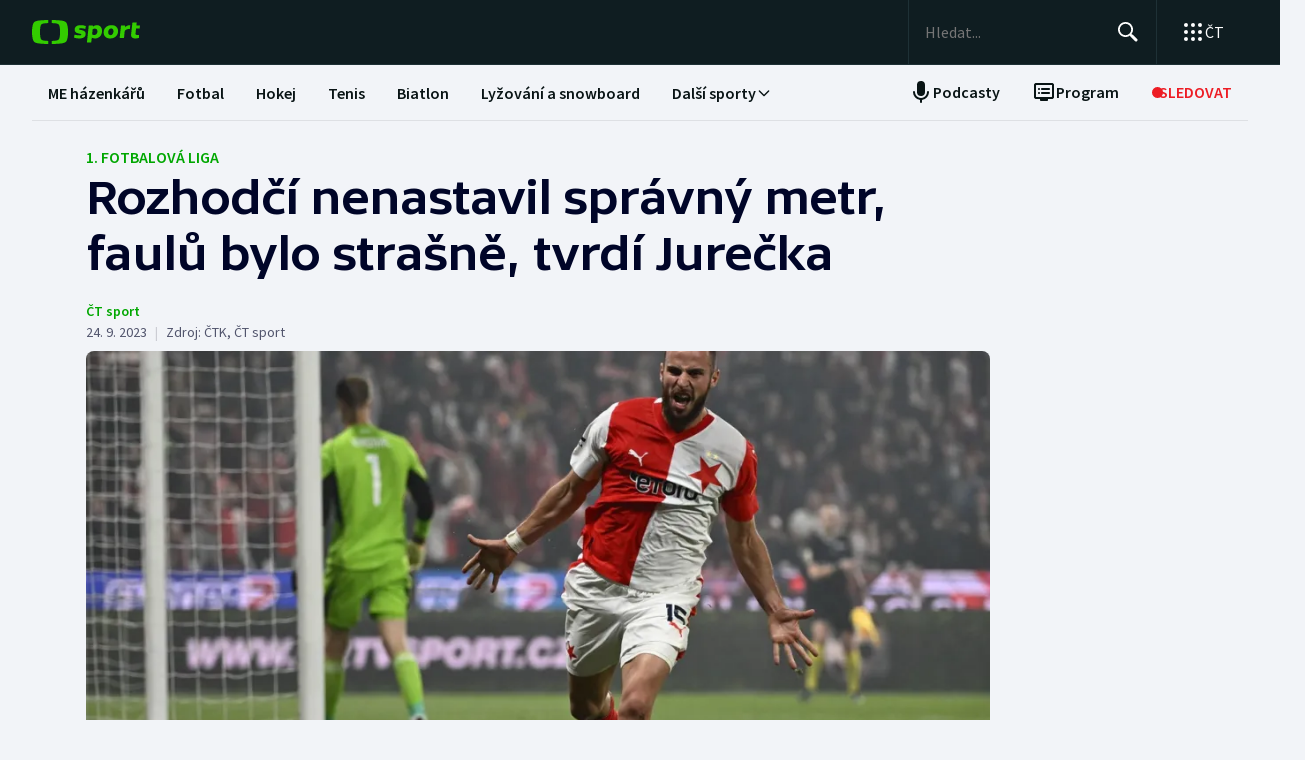

--- FILE ---
content_type: text/html; charset=utf-8
request_url: https://sport.ceskatelevize.cz/clanek/fotbal/1-liga/rozhodci-nenastavil-spravny-metr-faulu-bylo-strasne-tvrdi-jurecka-14934
body_size: 82293
content:
<!DOCTYPE html><html lang="cs" data-sentry-element="Html" data-sentry-component="MyDocument" data-sentry-source-file="_document.tsx"><head data-sentry-element="Head" data-sentry-source-file="_document.tsx"><meta charSet="utf-8"/><meta content="initial-scale=1.0, width=device-width" name="viewport" data-sentry-element="meta" data-sentry-source-file="_app.tsx"/><meta name="publisher" content="ČT sport, Česká televize" data-sentry-element="meta" data-sentry-source-file="_app.tsx"/><meta name="language" content="cs" data-sentry-element="meta" data-sentry-source-file="_app.tsx"/><meta name="theme-color" content="#ffffff" data-sentry-element="meta" data-sentry-source-file="_app.tsx"/><link rel="icon" type="image/png" href="/static/favicon-96x96.png" sizes="96x96"/><link rel="icon" type="image/svg+xml" href="/static/favicon.svg"/><link rel="shortcut icon" href="/static/favicon.ico"/><link rel="apple-touch-icon" sizes="180x180" href="/static/apple-touch-icon.png"/><meta name="apple-mobile-web-app-title" content="ČT sport"/><link rel="manifest" href="/static/site-v2.webmanifest"/><link rel="canonical" href="https://sport.ceskatelevize.cz/clanek/fotbal/1-liga/rozhodci-nenastavil-spravny-metr-faulu-bylo-strasne-tvrdi-jurecka-14934"/><link rel="stylesheet" href="https://ctfs.ceskatelevize.cz/static/scripts/cmp/v2.1/orestbida/brands/ctsport-light.css"/><title>Rozhodčí nenastavil správný metr, faulů bylo strašně, tvrdí Jurečka — ČT sport — Česká televize</title><meta name="description" content="Očekávané derby pražských &quot;S&quot; přineslo velkou bitvu, ale hodně málo fotbalu. Útočník Slavie Václav Jurečka dal z penalty vedoucí gól svého týmu, který ale nakonec vedení neudržel a po penaltě v nastaveném čase získal jen bod. Střelec pak nebyl sám, kdo měl ze zápasu, jenž oba celky dohrávaly bez vyloučených kapitánů, hodně smíšené pocity."/><meta name="robots" content="index, follow"/><meta name="author" content="ČT sport"/><meta property="og:title" content="Rozhodčí nenastavil správný metr, faulů bylo strašně, tvrdí Jurečka"/><meta property="og:description" content="Očekávané derby pražských &quot;S&quot; přineslo velkou bitvu, ale hodně málo fotbalu. Útočník Slavie Václav Jurečka dal z penalty vedoucí gól svého týmu, který ale nakonec vedení neudržel a po penaltě v nastaveném čase získal jen bod. Střelec pak nebyl sám, kdo měl ze zápasu, jenž oba celky dohrávaly bez vyloučených kapitánů, hodně smíšené pocity."/><meta property="og:image" content="https://fs2-sport.ceskatelevize.cz/image/NGNjNGM1NDI4NWY2NTZkZCzalyeJyJQmBL1qB6zFxW7gYEmdoX17q8hoQDvF0ful3wtId-3pghX6U1oeI4pCcM6CQJWlPjdEH8zOqGoMFvWVfk42gCDjdynM5uvXcpLjZvaBnf9zziRQSgDNc_eZwbwokao4v8R8cwUI_JFrZGOAmPI_Ag7wYKCDZ9s0LNR1.jpg?width=1280"/><meta property="og:type" content="article"/><script type="application/ld+json">{"@context":"https://schema.org","@type":"Article","headline":"Rozhodčí nenastavil správný metr, faulů bylo strašně, tvrdí Jurečka","description":"Očekávané derby pražských \"S\" přineslo velkou bitvu, ale hodně málo fotbalu. Útočník Slavie Václav Jurečka dal z penalty vedoucí gól svého týmu, který ale nakonec vedení neudržel a po penaltě v nastaveném čase získal jen bod. Střelec pak nebyl sám, kdo měl ze zápasu, jenž oba celky dohrávaly bez vyloučených kapitánů, hodně smíšené pocity.","datePublished":"2023-09-24T23:45:00+02:00","dateModified":"2023-09-24T23:45:00+02:00","author":[{"@type":"Person","name":"ČT sport"}],"publisher":{"@type":"Organization","name":"ČT sport — Česká televize","logo":{"@type":"ImageObject","url":"https://ctfs.ceskatelevize.cz/static/channels/ctsport.svg"}},"image":["https://fs2-sport.ceskatelevize.cz/image/NGNjNGM1NDI4NWY2NTZkZCzalyeJyJQmBL1qB6zFxW7gYEmdoX17q8hoQDvF0ful3wtId-3pghX6U1oeI4pCcM6CQJWlPjdEH8zOqGoMFvWVfk42gCDjdynM5uvXcpLjZvaBnf9zziRQSgDNc_eZwbwokao4v8R8cwUI_JFrZGOAmPI_Ag7wYKCDZ9s0LNR1.jpg?width=1024",{"@type":"ImageObject","url":"https://fs2-sport.ceskatelevize.cz/image/NGNjNGM1NDI4NWY2NTZkZCzalyeJyJQmBL1qB6zFxW7gYEmdoX17q8hoQDvF0ful3wtId-3pghX6U1oeI4pCcM6CQJWlPjdEH8zOqGoMFvWVfk42gCDjdynM5uvXcpLjZvaBnf9zziRQSgDNc_eZwbwokao4v8R8cwUI_JFrZGOAmPI_Ag7wYKCDZ9s0LNR1.jpg?width=1024","caption":"Václav Jurečka","creditText":"Zdroj: ČTK, Ondřej Deml"}],"mainEntityOfPage":{"@type":"WebPage","@id":"https://sport.ceskatelevize.cz/clanek/fotbal/1-liga/rozhodci-nenastavil-spravny-metr-faulu-bylo-strasne-tvrdi-jurecka-14934"},"keywords":"Fotbal, 1. fotbalová liga"}</script><meta name="next-head-count" content="22"/><script id="google-tag-manager" nonce="MDU5M2FhNzYtMGRiOS00NTU4LWI5MjUtMDU5NWFjY2VjZDk0" data-sentry-element="Script" data-sentry-source-file="_document.tsx" data-nscript="beforeInteractive">
                        var dataLayer = dataLayer || [];dataLayer.push({
                            "page": { "section": "Sport" },
                            "app": {"version": "1.5.7", "platform": "Web"}
                        });

                        (function(w,d,s,l,i){w[l]=w[l]||[];w[l].push({'gtm.start':
                        new Date().getTime(),event:'gtm.js'});var f=d.getElementsByTagName(s)[0],
                        j=d.createElement(s),dl=l!='dataLayer'?'&l='+l:'';j.async=true;j.src=
                        'https://www.googletagmanager.com/gtm.js?id='+i+dl;var n=d.querySelector('[nonce]');
                        n&&j.setAttribute('nonce',n.nonce||n.getAttribute('nonce'));f.parentNode.insertBefore(j,f);
                        })(window,document,'script','dataLayer','GTM-WR543Z2');
                  </script><link nonce="MDU5M2FhNzYtMGRiOS00NTU4LWI5MjUtMDU5NWFjY2VjZDk0" rel="preload" href="/_next/static/css/a0b28e006fe17b57.css" as="style"/><link nonce="MDU5M2FhNzYtMGRiOS00NTU4LWI5MjUtMDU5NWFjY2VjZDk0" rel="stylesheet" href="/_next/static/css/a0b28e006fe17b57.css" data-n-g=""/><link nonce="MDU5M2FhNzYtMGRiOS00NTU4LWI5MjUtMDU5NWFjY2VjZDk0" rel="preload" href="/_next/static/css/d3812a0a1838c0bb.css" as="style"/><link nonce="MDU5M2FhNzYtMGRiOS00NTU4LWI5MjUtMDU5NWFjY2VjZDk0" rel="stylesheet" href="/_next/static/css/d3812a0a1838c0bb.css" data-n-p=""/><noscript data-n-css="MDU5M2FhNzYtMGRiOS00NTU4LWI5MjUtMDU5NWFjY2VjZDk0"></noscript><script defer="" nonce="MDU5M2FhNzYtMGRiOS00NTU4LWI5MjUtMDU5NWFjY2VjZDk0" nomodule="" src="/_next/static/chunks/polyfills-42372ed130431b0a.js"></script><script src="/_next/static/chunks/webpack-edfe503f7ad05a5a.js" nonce="MDU5M2FhNzYtMGRiOS00NTU4LWI5MjUtMDU5NWFjY2VjZDk0" defer=""></script><script src="/_next/static/chunks/framework-bd6074be037b6db6.js" nonce="MDU5M2FhNzYtMGRiOS00NTU4LWI5MjUtMDU5NWFjY2VjZDk0" defer=""></script><script src="/_next/static/chunks/main-78fcfab50add9075.js" nonce="MDU5M2FhNzYtMGRiOS00NTU4LWI5MjUtMDU5NWFjY2VjZDk0" defer=""></script><script src="/_next/static/chunks/pages/_app-50ae5831481fab4f.js" nonce="MDU5M2FhNzYtMGRiOS00NTU4LWI5MjUtMDU5NWFjY2VjZDk0" defer=""></script><script src="/_next/static/chunks/2852872c-a03592b65a1c5eec.js" nonce="MDU5M2FhNzYtMGRiOS00NTU4LWI5MjUtMDU5NWFjY2VjZDk0" defer=""></script><script src="/_next/static/chunks/4cf7fb95-1d0f48fa8d72b530.js" nonce="MDU5M2FhNzYtMGRiOS00NTU4LWI5MjUtMDU5NWFjY2VjZDk0" defer=""></script><script src="/_next/static/chunks/912-20ce8118f5a7d66e.js" nonce="MDU5M2FhNzYtMGRiOS00NTU4LWI5MjUtMDU5NWFjY2VjZDk0" defer=""></script><script src="/_next/static/chunks/887-cf70534355188b6d.js" nonce="MDU5M2FhNzYtMGRiOS00NTU4LWI5MjUtMDU5NWFjY2VjZDk0" defer=""></script><script src="/_next/static/chunks/35-7d4bbc7d0a9c633a.js" nonce="MDU5M2FhNzYtMGRiOS00NTU4LWI5MjUtMDU5NWFjY2VjZDk0" defer=""></script><script src="/_next/static/chunks/421-b786538d1889da0c.js" nonce="MDU5M2FhNzYtMGRiOS00NTU4LWI5MjUtMDU5NWFjY2VjZDk0" defer=""></script><script src="/_next/static/chunks/pages/article/%5B...slug%5D-acd19a28057b97b3.js" nonce="MDU5M2FhNzYtMGRiOS00NTU4LWI5MjUtMDU5NWFjY2VjZDk0" defer=""></script><script src="/_next/static/dn4DrjO4IMQU-aZccXYEi/_buildManifest.js" nonce="MDU5M2FhNzYtMGRiOS00NTU4LWI5MjUtMDU5NWFjY2VjZDk0" defer=""></script><script src="/_next/static/dn4DrjO4IMQU-aZccXYEi/_ssgManifest.js" nonce="MDU5M2FhNzYtMGRiOS00NTU4LWI5MjUtMDU5NWFjY2VjZDk0" defer=""></script><style nonce="MDU5M2FhNzYtMGRiOS00NTU4LWI5MjUtMDU5NWFjY2VjZDk0"></style></head><body class="global-header-fixed"><div id="__next"><div class="_1j4k9yck4 ct-base" data-testid="theme-provider"><div class="ct-shared ct-light"><div class="ctsport"><div class="header-wrapper"><div class="_1j4k9yck4 ct-base" data-testid="theme-provider"><div class="_1pvtywth" style="height:0"></div><header class="_1pvtywte lightBg _1pvtywtd main-header" data-testid="header"><div class="_1pvtywt4 _1pvtywtr _1pvtywt8"><div class="_1pvtywt5"><a class="_1pvtywti _1pvtywtp _1pvtywtk" data-testid="header-logo-sport" href="/" title="Odkaz na domovskou stránku"><svg fill="none" viewBox="0 0 108 24" xmlns="http://www.w3.org/2000/svg"><path clip-rule="evenodd" d="M35.622 17.429c.334-1.95.433-4.022.433-5.43s-.099-3.48-.433-5.428C34.82 1.892 33.585.835 26.963.313 24.558.126 21.953.033 19.841 0v3.079c1 .035 2.12.101 3.167.212 3.692.387 4.38 1.175 4.827 4.664.186 1.454.242 2.996.242 4.047 0 1.047-.056 2.592-.242 4.042-.446 3.487-1.135 4.275-4.827 4.663a47 47 0 0 1-3.167.212V24c2.113-.033 4.717-.127 7.122-.315 6.622-.52 7.856-1.579 8.66-6.256M16.215 0c-2.113.033-4.717.126-7.123.313-6.62.522-7.856 1.58-8.66 6.258C.099 8.52 0 10.59 0 12c0 1.407.098 3.48.433 5.429.803 4.677 2.038 5.735 8.659 6.256 2.406.188 5.01.282 7.123.315v-3.08a47 47 0 0 1-3.17-.213c-3.69-.388-4.38-1.176-4.826-4.663a34 34 0 0 1-.241-4.042c0-1.05.055-2.593.241-4.047.447-3.49 1.136-4.277 4.827-4.664 1.049-.11 2.167-.177 3.169-.212zm32.688 5.135c-3.27 0-6.228 1.065-6.228 4.496 0 3.03 2.777 3.605 4.738 4.012 1.071.221 1.899.393 1.899.886 0 .59-.386.851-1.732.851-1.443 0-2.982-.165-5.002-.733l-.625 2.863c1.467.639 3.51.97 5.483.97 3.246 0 6.228-1.254 6.228-4.495 0-3.031-2.777-3.606-4.739-4.013-1.07-.221-1.898-.393-1.898-.886 0-.472.313-.85 1.732-.85.961 0 2.5.165 4.52.732l.626-2.863c-1.468-.638-3.271-.97-5.002-.97m7.84.355h4.088l.145 1.041c1.178-.923 2.573-1.396 3.871-1.396 2.719 0 5.17 1.917 5.17 5.821 0 5.064-3.678 7.524-6.853 7.524-1.299 0-2.38-.236-3.39-.804l-.53 4.921h-4.328zm5.435 9.536a3.8 3.8 0 0 1-2.043-.615l.552-5.206c.698-.402 1.467-.615 2.165-.615 1.418 0 2.573.851 2.573 2.768 0 2.556-1.563 3.668-3.247 3.668m17.389-9.89c4.087 0 6.516 2.484 6.516 5.985 0 4.236-3.174 7.36-7.96 7.36-4.087 0-6.516-2.485-6.516-5.987 0-4.236 3.198-7.359 7.96-7.359m1.923 6.246c0 2.177-1.346 3.786-3.006 3.786-1.37 0-2.284-1.207-2.284-2.934 0-2.177 1.347-3.786 3.006-3.786 1.37 0 2.285 1.207 2.284 2.934m16.353-2.271a10 10 0 0 0-1.13-.072c-1.708 0-2.79.592-3.993 1.94l-.745 7.146h-4.328L88.993 5.49h4.088l.097 1.87c.865-1.35 2.957-2.343 5.097-2.2zM108 5.49h-3.607l.337-3.029h-4.305L99.127 14.34c-.481 4.425 4.208 4.71 7.959 3.55v-3.005c-2.02.331-3.703.213-3.559-1.23l.529-5.088h3.608z" fill="#3C0" fill-rule="evenodd"></path></svg></a><div class="_1pvtywt6"><div class="dxk0kk0 dxk0kk3 dxk0kk2"><input aria-label="Hledat" class="dxk0kk5 dxk0kk6 dxk0kk9" data-testid="search-input" id="search-input" placeholder="Hledat..." role="searchbox" type="text" value=""/><div class="dxk0kka"><button aria-label="Hledat" class="_1pvtywt0 dxk0kkb _1pvtywt2" data-testid="search-button" title="Hledat" type="button"><svg viewBox="0 0 24 24" xmlns="http://www.w3.org/2000/svg" class="_1pvtywt1"><path clip-rule="evenodd" d="M9.5 2a7.5 7.5 0 0 1 5.83 12.22c.404-.066.83.034 1.17.302l.115.102 4.43 4.3a1.5 1.5 0 0 1-1.974 2.254l-.116-.102-4.43-4.3a1.5 1.5 0 0 1-.43-1.348A7.5 7.5 0 1 1 9.5 2m0 1.8a5.7 5.7 0 1 0 0 11.4 5.7 5.7 0 0 0 0-11.4" fill="currentColor" fill-rule="evenodd"></path></svg></button><button aria-label="Zavřít" class="_1pvtywt0 dxk0kkc dxk0kkd dxk0kkg _1pvtywt2 hidden" data-testid="close-button" title="Zavřít" type="button"><svg viewBox="0 0 24 24" xmlns="http://www.w3.org/2000/svg" class="_1pvtywt1"><path clip-rule="evenodd" d="m5.613 4.21.094.083L12 10.585l6.293-6.292a1 1 0 0 1 1.497 1.32l-.083.094L13.415 12l6.292 6.293a1 1 0 0 1-1.32 1.497l-.094-.083L12 13.415l-6.293 6.292a1 1 0 0 1-1.497-1.32l.083-.094L10.585 12 4.293 5.707a1 1 0 0 1 1.32-1.497" fill="currentColor" fill-rule="evenodd"></path></svg></button></div></div><div class="_1pvtywtp"><div class="valuwad" data-testid="products-drawer"><button class="_1pvtywt0 _1pvtywt2 valuwa3 valuwa1 valuwa0" data-testid="products-drawer-button" title="Otevřít seznam webů ČT" type="button"><span class="_1pvtywt1"><svg viewBox="0 0 24 24" xmlns="http://www.w3.org/2000/svg"><path clip-rule="evenodd" d="M19 17a2 2 0 1 1 0 4 2 2 0 0 1 0-4m-7 0a2 2 0 1 1 0 4 2 2 0 0 1 0-4m-7 0a2 2 0 1 1 0 4 2 2 0 0 1 0-4m14-7a2 2 0 1 1 0 4 2 2 0 0 1 0-4m-7 0a2 2 0 1 1 0 4 2 2 0 0 1 0-4m-7 0a2 2 0 1 1 0 4 2 2 0 0 1 0-4m14-7a2 2 0 1 1 0 4 2 2 0 0 1 0-4m-7 0a2 2 0 1 1 0 4 2 2 0 0 1 0-4M5 3a2 2 0 1 1 0 4 2 2 0 0 1 0-4" fill="currentColor" fill-rule="evenodd"></path></svg></span><p class="aqbqb0 aqbqb2 aqbqb6 aqbqb9 aqbqb1a aqbqb1c aqbqb1g aqbqb1p aqbqb1x valuwa7 valuwai">ČT</p></button><div class="valuwae"><div aria-label="Seznam webů ČT" class="valuwah valuwag closed" data-testid="products-drawer-popup" id="products-drawer-popup" role="dialog" tabindex="-1" data-floating-ui-focusable=""><ul class="valuwaj valuwak" data-testid="product-links"><li class="valuwal" title="Česká Televize"><a href="https://ceskatelevize.cz/" tabindex="-1" title="Česká Televize"><svg fill="none" viewBox="0 0 168 24" xmlns="http://www.w3.org/2000/svg" class="valuwan"><path clip-rule="evenodd" d="M160.496 8.258c-3.265 0-5.002 2.172-5.002 4.905 0 3.435 2.387 4.906 5.212 4.906 1.264 0 2.651-.263 3.809-.683l-.228-2.05c-1.124.263-2.142.438-3.054.438-1.439 0-2.457-.473-2.808-1.612h6.423c.649-2.82-.684-5.904-4.352-5.904m1.597 3.82h-3.633c.298-.982 1-1.718 2.018-1.718.948 0 1.615.526 1.615 1.717m-15.915 5.728h8.354v-2.102h-4.668v-.07l4.493-5.01V8.52h-8.003v2.103h4.335v.07l-4.511 5.028zm-1.696-11.563c0-.946-.404-1.437-1.702-1.437s-1.703.49-1.703 1.437c0 .928.404 1.419 1.703 1.419s1.702-.49 1.702-1.419m-7.73 11.563 3.528-9.286h-3.019l-2.211 6.378h-.07l-2.212-6.378h-3.088l3.545 9.286zm-7.645-3.644c.649-2.82-.684-5.904-4.352-5.904-3.265 0-5.002 2.172-5.002 4.905 0 3.435 2.387 4.906 5.212 4.906 1.264 0 2.65-.263 3.809-.683l-.229-2.05c-1.123.263-2.141.438-3.053.438-1.44 0-2.457-.473-2.808-1.612zm-2.755-2.085h-3.633c.298-.981 1-1.717 2.018-1.717.948 0 1.615.526 1.615 1.717m-11.291 5.73h2.879V5.226h-2.879zm-1.895-3.645c.65-2.82-.684-5.904-4.352-5.904-3.265 0-5.002 2.172-5.002 4.905 0 3.435 2.387 4.906 5.212 4.906 1.264 0 2.65-.263 3.809-.683l-.228-2.05c-1.123.263-2.142.438-3.054.438-1.439 0-2.457-.473-2.808-1.612zm-2.755-2.085h-3.633c.298-.981 1-1.717 2.018-1.717.948 0 1.615.526 1.615 1.717m-9.702 2.75v-4.204h2.106V8.52h-2.106V6.278h-2.545l-.333 2.242-1.404.176v1.927h1.404v4.503c0 3.1 2.703 3.311 5.159 2.523l-.228-2.033c-1.474.245-2.053.035-2.053-.788m-11.96 2.98h2.702v-6.308c0-2.4-1.983-3.241-4.176-3.241-1.44 0-2.966.35-4.055.928l.246 2.033a9.7 9.7 0 0 1 3.352-.631c1.07 0 1.755.35 1.755 1.209v.35c-3.159-.683-5.967.28-5.967 3.049 0 1.717 1.351 2.873 3.036 2.873 1.176 0 2.142-.35 2.931-1.069zm-.176-2.646c-.386.455-1.123.823-1.737.823-.702 0-1.264-.333-1.264-.981 0-.946.983-1.472 3.001-.999zm-.544-7.429 2.387-2.82h-3.23l-1.474 2.82zm-9.367 5.081v-.07l3.316-4.223h-3.264l-3.3 4.416 3.458 4.87h3.458zm-6.354 4.993h2.879V5.226h-2.879zm-7.023-6.692c0-.474.28-.736 1.351-.736.737 0 1.86.14 3.282.543l.246-1.963c-1.106-.455-2.44-.7-3.668-.7-2.159 0-4.072.736-4.072 2.943 0 3.82 5.318 2.733 5.318 4.03 0 .508-.386.718-1.386.718-1.018 0-2.16-.123-3.616-.543l-.228 1.962c1.123.473 2.615.701 4.001.701 2.194 0 4.09-.858 4.09-2.926 0-3.837-5.318-2.733-5.318-4.03m-4.282 3.048c.65-2.82-.684-5.904-4.352-5.904-3.265 0-5.002 2.172-5.002 4.905 0 3.435 2.387 4.906 5.212 4.906 1.264 0 2.65-.263 3.809-.683l-.228-2.05c-1.124.263-2.141.438-3.054.438-1.44 0-2.457-.473-2.808-1.612zm-2.755-2.085h-3.633c.298-.981 1-1.717 2.018-1.717.948 0 1.615.526 1.615 1.717m-13.95-.07c0-2.19 1.264-3.592 3.528-3.592 1.123 0 1.965.246 2.825.404l.246-2.278a10.2 10.2 0 0 0-3.457-.596c-4.107 0-6.248 2.716-6.248 6.08 0 3.504 2.141 6.044 6.248 6.044 1.21 0 2.387-.21 3.457-.613l-.245-2.26c-.86.158-1.685.385-2.826.385-2.247 0-3.528-1.226-3.528-3.574m4.58-6.623 1.879-2.61h-2.738l-.807 1.314-.808-1.314H43.65l1.878 2.61zm92.463 12.422h2.878V8.52h-2.878zM8.86.313C11.206.126 13.744.033 15.804 0v3.08a45 45 0 0 0-3.09.21C9.118 3.68 8.446 4.467 8.01 7.956a35 35 0 0 0-.235 4.047c0 1.047.054 2.592.235 4.042.435 3.487 1.107 4.275 4.704 4.663 1.023.11 2.112.177 3.089.212V24c-2.06-.033-4.598-.126-6.942-.315-6.453-.52-7.656-1.58-8.44-6.257C.097 15.48 0 13.407 0 12s.096-3.48.422-5.428C1.205 1.893 2.408.835 8.86.313" fill="#041E42" fill-rule="evenodd"></path><path clip-rule="evenodd" d="M35.117 12c0 1.407-.096 3.48-.422 5.428-.783 4.678-1.986 5.736-8.44 6.257-2.344.188-4.882.282-6.94.315v-3.081a44 44 0 0 0 3.086-.212c3.598-.388 4.27-1.176 4.704-4.663.182-1.45.236-2.995.236-4.042a35 35 0 0 0-.236-4.047C26.67 4.465 26 3.679 22.401 3.29a45 45 0 0 0-3.087-.212V0c2.06.033 4.597.125 6.942.313 6.453.522 7.656 1.58 8.439 6.258.326 1.948.422 4.02.422 5.428" fill="#ED1C24" fill-rule="evenodd"></path></svg></a></li><li class="valuwal" title="iVysílání"><a href="https://ceskatelevize.cz/ivysilani/" tabindex="-1" title="iVysílání"><svg fill="none" viewBox="0 0 117 24" xmlns="http://www.w3.org/2000/svg" class="valuwam"><path clip-rule="evenodd" d="M115.151 8.188h-2.914v9.342h2.914zM117 4.557h-3.268l-1.493 2.837h2.345zm-16.293 12.97h2.914V10.83a4.2 4.2 0 0 1 1.955-.547c.869 0 1.58.423 1.58 1.675v5.568h2.896v-5.568c0-2.89-1.457-4.037-3.251-4.037a5.5 5.5 0 0 0-3.18 1.04l-.181-.774h-2.735v9.341zm-3.225-12.97h-3.269L92.72 7.394h2.346zm-4.903 10.151c0-.951.996-1.481 3.04-1.005v1.164a2.55 2.55 0 0 1-1.76.828c-.71 0-1.28-.334-1.28-.986zm-3.002.195c0 1.727 1.368 2.89 3.074 2.89a4.24 4.24 0 0 0 2.968-1.074l.177.81h2.737V11.18c0-2.414-2.008-3.26-4.23-3.26a9.25 9.25 0 0 0-4.103.934l.249 2.044a9.9 9.9 0 0 1 3.393-.635c1.084 0 1.776.353 1.776 1.217v.352c-3.197-.686-6.04.282-6.04 3.067zm-4.504 2.622h2.915V4.872h-2.915zM82.55 8.183h-2.914v9.342h2.914zm1.849-3.63h-3.269L79.637 7.39h2.345zm-9.276 10.38c0 .51-.39.722-1.403.722a12.9 12.9 0 0 1-3.66-.546l-.232 1.974a11.1 11.1 0 0 0 4.052.705c2.22 0 4.14-.865 4.14-2.944 0-3.86-5.384-2.75-5.384-4.053 0-.476.284-.74 1.368-.74 1.127.036 2.244.22 3.323.547l.248-1.974a10.1 10.1 0 0 0-3.713-.706c-2.185 0-4.121.741-4.121 2.961 0 3.842 5.382 2.75 5.382 4.053m-13.454-6.75h-3.126l3.57 9.342h.533l-1.28 3.33h3.057l4.85-12.67h-3.054L63.96 14.6h-.052zM49.605 5.857h-3.198l4.441 11.666h3.566l4.424-11.666H55.71l-3.02 8.741h-.071zm-7.652.035c0 .935.409 1.427 1.724 1.427S45.4 6.828 45.4 5.893c0-.952-.409-1.444-1.724-1.444s-1.724.492-1.724 1.444m.266 11.63h2.905v-9.34h-2.913v9.34zM8.971.313C11.345.126 13.915.033 16 0v3.08c-.989.034-2.092.1-3.127.21C9.23 3.68 8.55 4.467 8.11 7.956a34 34 0 0 0-.238 4.047c0 1.047.055 2.592.238 4.042.441 3.487 1.121 4.275 4.763 4.663 1.035.11 2.138.177 3.127.212V24a116 116 0 0 1-7.029-.315c-6.532-.52-7.751-1.58-8.544-6.257C.097 15.48 0 13.407 0 12s.097-3.48.427-5.428C1.22 1.893 2.44.835 8.971.313" fill="#041E42" fill-rule="evenodd"></path><path clip-rule="evenodd" d="M35.556 12c0 1.407-.098 3.48-.428 5.428-.792 4.678-2.01 5.736-8.544 6.257a116 116 0 0 1-7.029.315v-3.081a45 45 0 0 0 3.126-.212c3.643-.388 4.323-1.176 4.763-4.663a34 34 0 0 0 .239-4.042c0-1.051-.055-2.593-.24-4.047-.44-3.49-1.119-4.276-4.762-4.664a46 46 0 0 0-3.126-.212V0c2.086.033 4.655.125 7.029.313 6.533.522 7.752 1.58 8.544 6.258.33 1.948.428 4.02.428 5.428" fill="#ED1C24" fill-rule="evenodd"></path></svg></a></li><li class="valuwal" title="ČT24"><a href="https://ct24.ceskatelevize.cz" tabindex="-1" title="ČT24"><svg fill="none" viewBox="0 0 77 24" xmlns="http://www.w3.org/2000/svg" class="valuwam"><path clip-rule="evenodd" d="M69.093 13.244h-4.358v-.117l4.238-6.131h.12v6.25zm0 8.126h5.561v-4.108H77v-4.018h-2.346V1.667h-6.342l-9.08 11.577v4.018h9.86zm-20.531-4.018c.75-2.53 9.47-3.928 9.47-10.239 0-4.166-3.729-5.893-7.937-5.893a14.07 14.07 0 0 0-7.635 2.322l1.472 3.75c1.715-.952 3.548-1.637 5.292-1.637 1.652 0 3.035.625 3.035 1.934 0 4.197-9.65 4.108-9.65 12.085q-.003.852.121 1.696h15.24v-4.018zM9.034.314c2.39-.188 4.979-.28 7.078-.314v3.08c-.995.035-2.104.1-3.148.212-3.668.388-4.353 1.175-4.797 4.663a34.4 34.4 0 0 0 0 8.089c.444 3.486 1.129 4.275 4.797 4.663 1.043.11 2.153.176 3.148.212V24c-2.1-.033-4.687-.128-7.078-.314-6.579-.521-7.805-1.58-8.605-6.257a34.6 34.6 0 0 1 0-10.856C1.229 1.895 2.455.839 9.034.315zM35.83 12a34 34 0 0 1-.43 5.429c-.798 4.677-2.025 5.736-8.605 6.256-2.39.19-4.978.282-7.077.315v-3.081a46 46 0 0 0 3.147-.212c3.67-.389 4.352-1.175 4.797-4.663.32-2.687.32-5.401 0-8.088-.445-3.49-1.128-4.276-4.797-4.664a47 47 0 0 0-3.147-.213V0c2.1.033 4.687.127 7.078.313 6.579.522 7.806 1.58 8.603 6.256.289 1.796.433 3.611.43 5.43z" fill="url(#CT24_svg__a)" fill-rule="evenodd"></path><defs><linearGradient gradientUnits="userSpaceOnUse" id="CT24_svg__a" x1="0" x2="0" y1="0" y2="24"><stop stop-color="#00BEFF"></stop><stop offset="1" stop-color="#043CDC"></stop></linearGradient></defs></svg></a></li><li class="valuwal" title="ČT Déčko"><a href="https://decko.ceskatelevize.cz" tabindex="-1" title="ČT Déčko"><svg fill="none" viewBox="0 0 71 24" xmlns="http://www.w3.org/2000/svg" class="valuwam"><path clip-rule="evenodd" d="M48.908 4.82c-.233-1.27-1.089-1.949-3.087-1.949-1.997 0-2.852.68-3.084 1.949q-.072.42-.069.846c0 1.783.75 2.766 3.153 2.766s3.156-.982 3.156-2.766a4.7 4.7 0 0 0-.07-.846m-3.087 9.826c-2.403 0-3.153.981-3.153 2.795-.035.608.11 1.213.417 1.74.446.67 1.293 1.024 2.738 1.024 1.444 0 2.29-.354 2.737-1.023a3.1 3.1 0 0 0 .418-1.741c-.001-1.814-.753-2.795-3.157-2.795m25.033-5.039a8.74 8.74 0 0 0-2.27-4.787c-1.963-2.058-5.028-3.124-8.851-3.124h-7.301v19.685h7.3c3.202 0 5.872-.747 7.808-2.198a8.37 8.37 0 0 0 3.126-4.788c.228-.935.34-1.895.334-2.857a12.4 12.4 0 0 0-.146-1.931m-6.201 4.788c-.737 1.828-2.283 2.823-4.5 2.823H58.14V5.86h2.013c2.566 0 4.234 1.333 4.786 3.748a8.7 8.7 0 0 1 .202 1.93 7.7 7.7 0 0 1-.489 2.858M9.039.315A118 118 0 0 1 16.12.002V3.08c-.997.035-2.108.101-3.151.212-3.669.388-4.355 1.175-4.798 4.664a34 34 0 0 0 0 8.088c.443 3.487 1.129 4.275 4.798 4.664 1.043.11 2.154.177 3.15.212V24c-2.1-.033-4.689-.127-7.081-.315-6.582-.52-7.81-1.58-8.609-6.256a34.5 34.5 0 0 1 0-10.858C1.23 1.894 2.457.84 9.04.315M35.415 17.43c-.797 4.677-2.026 5.736-8.608 6.256-2.392.189-4.98.282-7.081.315v-3.08a45 45 0 0 0 3.149-.213c3.67-.388 4.355-1.176 4.798-4.663a34 34 0 0 0 0-8.088c-.443-3.49-1.128-4.277-4.798-4.665a47 47 0 0 0-3.149-.212V0c2.1.033 4.689.125 7.081.313 6.582.522 7.81 1.58 8.608 6.257.288 1.795.432 3.61.43 5.429a34 34 0 0 1-.43 5.43" fill="url(#CTDecko_svg__a)" fill-rule="evenodd"></path><defs><linearGradient gradientUnits="userSpaceOnUse" id="CTDecko_svg__a" x1="0.042" x2="0.042" y1="0.028" y2="24"><stop offset="0" stop-color="#4F8FD1"></stop><stop offset="0.199" stop-color="#4F8FD1"></stop><stop offset="0.2" stop-color="#B5BE34"></stop><stop offset="0.399" stop-color="#B5BE34"></stop><stop offset="0.4" stop-color="#FFC80C"></stop><stop offset="0.599" stop-color="#FFC80C"></stop><stop offset="0.601" stop-color="#F16523"></stop><stop offset="0.799" stop-color="#F16523"></stop><stop offset="0.8" stop-color="#DF1E31"></stop><stop offset="1" stop-color="#DF1E31"></stop></linearGradient></defs></svg></a></li><li class="valuwal" title="ČT Sport"><a href="https://sport.ceskatelevize.cz" tabindex="-1" title="ČT Sport"><svg fill="none" viewBox="0 0 108 24" xmlns="http://www.w3.org/2000/svg" class="valuwam"><path clip-rule="evenodd" d="M35.622 17.429c.334-1.95.433-4.022.433-5.43s-.099-3.48-.433-5.428C34.82 1.892 33.585.835 26.963.313 24.558.126 21.953.033 19.841 0v3.079c1 .035 2.12.101 3.167.212 3.692.387 4.38 1.175 4.827 4.664.186 1.454.242 2.996.242 4.047 0 1.047-.056 2.592-.242 4.042-.446 3.487-1.135 4.275-4.827 4.663a47 47 0 0 1-3.167.212V24c2.113-.033 4.717-.127 7.122-.315 6.622-.52 7.856-1.579 8.66-6.256M16.215 0c-2.113.033-4.717.126-7.123.313-6.62.522-7.856 1.58-8.66 6.258C.099 8.52 0 10.59 0 12c0 1.407.098 3.48.433 5.429.803 4.677 2.038 5.735 8.659 6.256 2.406.188 5.01.282 7.123.315v-3.08a47 47 0 0 1-3.17-.213c-3.69-.388-4.38-1.176-4.826-4.663a34 34 0 0 1-.241-4.042c0-1.05.055-2.593.241-4.047.447-3.49 1.136-4.277 4.827-4.664 1.049-.11 2.167-.177 3.169-.212zm32.688 5.135c-3.27 0-6.228 1.065-6.228 4.496 0 3.03 2.777 3.605 4.738 4.012 1.071.221 1.899.393 1.899.886 0 .59-.386.851-1.732.851-1.443 0-2.982-.165-5.002-.733l-.625 2.863c1.467.639 3.51.97 5.483.97 3.246 0 6.228-1.254 6.228-4.495 0-3.031-2.777-3.606-4.739-4.013-1.07-.221-1.898-.393-1.898-.886 0-.472.313-.85 1.732-.85.961 0 2.5.165 4.52.732l.626-2.863c-1.468-.638-3.271-.97-5.002-.97m7.84.355h4.088l.145 1.041c1.178-.923 2.573-1.396 3.871-1.396 2.719 0 5.17 1.917 5.17 5.821 0 5.064-3.678 7.524-6.853 7.524-1.299 0-2.38-.236-3.39-.804l-.53 4.921h-4.328zm5.435 9.536a3.8 3.8 0 0 1-2.043-.615l.552-5.206c.698-.402 1.467-.615 2.165-.615 1.418 0 2.573.851 2.573 2.768 0 2.556-1.563 3.668-3.247 3.668m17.389-9.89c4.087 0 6.516 2.484 6.516 5.985 0 4.236-3.174 7.36-7.96 7.36-4.087 0-6.516-2.485-6.516-5.987 0-4.236 3.198-7.359 7.96-7.359m1.923 6.246c0 2.177-1.346 3.786-3.006 3.786-1.37 0-2.284-1.207-2.284-2.934 0-2.177 1.347-3.786 3.006-3.786 1.37 0 2.285 1.207 2.284 2.934m16.353-2.271a10 10 0 0 0-1.13-.072c-1.708 0-2.79.592-3.993 1.94l-.745 7.146h-4.328L88.993 5.49h4.088l.097 1.87c.865-1.35 2.957-2.343 5.097-2.2zM108 5.49h-3.607l.337-3.029h-4.305L99.127 14.34c-.481 4.425 4.208 4.71 7.959 3.55v-3.005c-2.02.331-3.703.213-3.559-1.23l.529-5.088h3.608z" fill="#3C0" fill-rule="evenodd"></path></svg></a></li><li class="valuwal" title="ČT art"><a href="https://art.ceskatelevize.cz/" tabindex="-1" title="ČT art"><svg fill="none" viewBox="0 0 77 24" xmlns="http://www.w3.org/2000/svg" class="valuwam"><path clip-rule="evenodd" d="M.428 6.571a34.6 34.6 0 0 0 0 10.858c.795 4.677 2.017 5.736 8.567 6.256 2.38.189 4.956.282 7.046.315v-3.08a46 46 0 0 1-3.135-.213c-3.65-.388-4.333-1.176-4.775-4.663a34.4 34.4 0 0 1 0-8.088c.442-3.49 1.124-4.276 4.775-4.665a46 46 0 0 1 3.135-.212V0c-2.09.033-4.666.127-7.046.313C2.445.836 1.223 1.893.428 6.57zM26.674.313C24.294.126 21.718.033 19.63 0v3.08c.99.034 2.096.1 3.133.211 3.652.389 4.332 1.175 4.775 4.664.32 2.687.32 5.402 0 8.089-.441 3.487-1.123 4.275-4.775 4.663-1.037.111-2.143.177-3.133.213V24c2.09-.034 4.666-.128 7.045-.315 6.55-.521 7.772-1.58 8.567-6.256.57-3.597.57-7.261 0-10.858-.795-4.678-2.017-5.735-8.567-6.257M76.667 14.88c-1.948.33-2.755.047-2.755-1.015V8.57h2.848V5.499h-2.848V2.475h-3.8L69.635 5.5l-1.9.237V8.57h1.9v5.764c0 4.416 3.967 4.701 7.364 3.544zM61.48 7.366 61.171 5.5h-4.039v12.616h4.276v-7.134c1.259-1.63 2.47-2.15 4.846-1.867l.332-3.922c-2.327-.212-4.347.78-5.107 2.174m-13.028-2.22a12.3 12.3 0 0 0-5.677 1.298l.332 2.977a13.4 13.4 0 0 1 4.634-.849c1.377 0 2.208.425 2.208 1.417v.402c-3.99-.898-8.005.26-8.005 4.158 0 2.315 1.782 3.922 4.062 3.922a5.7 5.7 0 0 0 3.943-1.394l.238 1.04h4.038V9.56c0-3.307-2.755-4.416-5.771-4.416zm1.498 9.26a3.05 3.05 0 0 1-2.09 1.016c-.855 0-1.52-.402-1.52-1.158 0-1.157 1.21-1.772 3.61-1.205z" fill="#A4A3B6" fill-rule="evenodd"></path></svg></a></li><li class="valuwal" title="ČT edu"><a href="https://edu.ceskatelevize.cz/" tabindex="-1" title="ČT edu"><svg fill="none" viewBox="0 0 74 24" xmlns="http://www.w3.org/2000/svg" class="valuwam"><path clip-rule="evenodd" d="M47.244 18c1.294 0 2.675-.266 3.862-.692l-.248-2.075c-1.133.266-2.161.444-3.065.444-1.452 0-2.48-.48-2.834-1.632h6.484c.638-2.855-.69-5.977-4.411-5.977-3.278 0-5.032 2.2-5.032 4.966C42 16.51 44.41 18 47.244 18m1.417-6.065h-3.667c.301-.994 1.01-1.739 2.038-1.739.939 0 1.612.533 1.63 1.739M56.92 18a4.36 4.36 0 0 0 2.8-1.046l.177.78h2.71V5h-2.888v3.724c-.832-.46-1.683-.656-2.64-.656-2.178 0-4.464 1.65-4.464 4.966 0 3.334 2.126 4.966 4.305 4.966m1.046-2.359c-1.223 0-2.304-.833-2.304-2.607 0-1.773 1.081-2.59 2.304-2.59.566 0 1.204.178 1.753.55v4.08c-.549.372-1.187.567-1.753.567M67.923 18c1.187 0 2.25-.39 3.171-1.046l.178.78H74v-9.4h-2.906v6.74c-.602.354-1.31.567-1.948.567-.868 0-1.577-.443-1.577-1.702V8.334H64.68v5.605c0 2.908 1.453 4.061 3.242 4.061M15.99 0c-2.083.033-4.651.126-7.024.313-6.529.522-7.747 1.58-8.54 6.258C.097 8.519 0 10.59 0 11.999s.097 3.48.427 5.43c.792 4.677 2.01 5.735 8.539 6.256 2.373.189 4.94.282 7.024.315v-3.081a45 45 0 0 1-3.125-.212c-3.64-.388-4.32-1.176-4.76-4.663a34 34 0 0 1-.238-4.042c0-1.051.055-2.593.238-4.047.44-3.49 1.12-4.276 4.76-4.664a46 46 0 0 1 3.125-.212zM35.13 17.428c.33-1.948.427-4.021.427-5.429s-.098-3.48-.427-5.428c-.792-4.678-2.01-5.736-8.54-6.258C24.219.125 21.65.033 19.567 0v3.08c.987.034 2.09.1 3.124.21 3.64.389 4.32 1.176 4.76 4.665.183 1.454.238 2.996.238 4.047 0 1.047-.055 2.592-.239 4.042-.44 3.487-1.119 4.275-4.76 4.663-1.033.11-2.136.177-3.123.212V24c2.084-.033 4.652-.127 7.024-.315 6.529-.52 7.747-1.58 8.539-6.257" fill="#000" fill-rule="evenodd"></path></svg></a></li></ul><div><div class="_1a4s0rg0 _1a4s0rg2 _1a4s0rg4"><hr class="_1a4s0rg1"/></div></div><ul class="valuwaj" data-testid="primary-links"><li class="valuwa9"><a href="https://ceskatelevize.cz/zive/" tabindex="-1" class="aqbqb0 aqbqb2 aqbqb6 aqbqb9 aqbqb19 aqbqb1b aqbqb1h aqbqb1q aqbqb1y valuwab valuwaa">Živé vysílání</a></li><li class="valuwa9"><a href="https://ceskatelevize.cz/tv-program/" tabindex="-1" class="aqbqb0 aqbqb2 aqbqb6 aqbqb9 aqbqb19 aqbqb1b aqbqb1h aqbqb1q aqbqb1y valuwac valuwaa">TV program</a></li></ul><div><div class="_1a4s0rg0 _1a4s0rg2 _1a4s0rg4"><hr class="_1a4s0rg1"/></div></div><ul class="valuwaj" data-testid="secondary-links"><li class="valuwa9"><a href="https://ct24.ceskatelevize.cz/pocasi" tabindex="-1" class="aqbqb0 aqbqb2 aqbqb6 aqbqb9 aqbqb19 aqbqb1c aqbqb1g aqbqb1p aqbqb1y valuwac valuwaa">Počasí</a></li><li class="valuwa9"><a href="https://teletext.ceskatelevize.cz/" tabindex="-1" class="aqbqb0 aqbqb2 aqbqb6 aqbqb9 aqbqb19 aqbqb1c aqbqb1g aqbqb1p aqbqb1y valuwac valuwaa">Teletext</a></li><li class="valuwa9"><a href="https://eshop.ceskatelevize.cz/" tabindex="-1" class="aqbqb0 aqbqb2 aqbqb6 aqbqb9 aqbqb19 aqbqb1c aqbqb1g aqbqb1p aqbqb1y valuwac valuwaa">E-shop</a></li><li class="valuwa9"><a href="https://ceskatelevize.cz/vse-o-ct/" tabindex="-1" class="aqbqb0 aqbqb2 aqbqb6 aqbqb9 aqbqb19 aqbqb1c aqbqb1g aqbqb1p aqbqb1y valuwac valuwaa">Vše o ČT</a></li><li class="valuwa9"><a href="https://poplatky.ceskatelevize.cz/domacnost" tabindex="-1" class="aqbqb0 aqbqb2 aqbqb6 aqbqb9 aqbqb19 aqbqb1c aqbqb1g aqbqb1p aqbqb1y valuwac valuwaa">TV poplatky</a></li><li class="valuwa9"><a href="https://ceskatelevize.cz/vse-o-ct/kontakty/" tabindex="-1" class="aqbqb0 aqbqb2 aqbqb6 aqbqb9 aqbqb19 aqbqb1c aqbqb1g aqbqb1p aqbqb1y valuwac valuwaa">Kontakty</a></li></ul></div></div></div></div></div></div></div><div class="_1pvtywt9"><nav class="qs2lx60 qs2lx61"><div class="qs2lx63" data-testid="product-nav-main-links"><ul aria-label="Hlavní" class="qs2lx66 qs2lx6i qs2lx64"><li class="qs2lx67" data-item-id="nav-item-0"><a href="/rubrika/hazena/mistrovstvi-evropy-hazenkaru-247" role="menuitem" aria-label="ME házenkářů" class="qs2lx68 qs2lx69" data-testid="product-nav-item" id="nav-item-0"><span data-testid="product-nav-item-title" class="aqbqb0 aqbqb2 aqbqb6 aqbqb9 aqbqb1a aqbqb1c aqbqb1g aqbqb1t aqbqb1y qs2lx6h">ME házenkářů</span></a></li><li class="qs2lx67" data-item-id="nav-item-1"><a href="/rubrika/fotbal-3" role="menuitem" aria-label="Fotbal" class="qs2lx68 qs2lx69" data-testid="product-nav-item" id="nav-item-1"><span data-testid="product-nav-item-title" class="aqbqb0 aqbqb2 aqbqb6 aqbqb9 aqbqb1a aqbqb1c aqbqb1g aqbqb1t aqbqb1y qs2lx6h">Fotbal</span></a></li><li class="qs2lx67" data-item-id="nav-item-2"><a href="/rubrika/hokej-2" role="menuitem" aria-label="Hokej" class="qs2lx68 qs2lx69" data-testid="product-nav-item" id="nav-item-2"><span data-testid="product-nav-item-title" class="aqbqb0 aqbqb2 aqbqb6 aqbqb9 aqbqb1a aqbqb1c aqbqb1g aqbqb1t aqbqb1y qs2lx6h">Hokej</span></a></li><li class="qs2lx67" data-item-id="nav-item-3"><a href="/rubrika/tenis-4" role="menuitem" aria-label="Tenis" class="qs2lx68 qs2lx69" data-testid="product-nav-item" id="nav-item-3"><span data-testid="product-nav-item-title" class="aqbqb0 aqbqb2 aqbqb6 aqbqb9 aqbqb1a aqbqb1c aqbqb1g aqbqb1t aqbqb1y qs2lx6h">Tenis</span></a></li><li class="qs2lx67" data-item-id="nav-item-4"><a href="/rubrika/biatlon-15" role="menuitem" aria-label="Biatlon" class="qs2lx68 qs2lx69" data-testid="product-nav-item" id="nav-item-4"><span data-testid="product-nav-item-title" class="aqbqb0 aqbqb2 aqbqb6 aqbqb9 aqbqb1a aqbqb1c aqbqb1g aqbqb1t aqbqb1y qs2lx6h">Biatlon</span></a></li><li class="qs2lx67" data-item-id="nav-item-5"><a href="/rubrika/lyzovani-a-snowboarding-14" role="menuitem" aria-label="Lyžování a snowboard" class="qs2lx68 qs2lx69" data-testid="product-nav-item" id="nav-item-5"><span data-testid="product-nav-item-title" class="aqbqb0 aqbqb2 aqbqb6 aqbqb9 aqbqb1a aqbqb1c aqbqb1g aqbqb1t aqbqb1y qs2lx6h">Lyžování a snowboard</span></a></li></ul></div><ul class="qs2lx63 qs2lx65" data-testid="product-nav-utility-links"><li class="qs2lx67 displayOnMobile"><a href="/tema/9" class="qs2lx68 qs2lx69 _1pvtywtt" data-testid="product-nav-item"><svg viewBox="0 0 24 24" xmlns="http://www.w3.org/2000/svg" width="24" height="24"><path clip-rule="evenodd" d="M12 1a4 4 0 0 0-4 4v7a4 4 0 0 0 8 0V5a4 4 0 0 0-4-4M5 11a1 1 0 0 1 1 1 6 6 0 0 0 12 0 1 1 0 1 1 2 0 8 8 0 0 1-7 7.938V22a1 1 0 1 1-2 0v-2.062A8 8 0 0 1 4 12a1 1 0 0 1 1-1" fill="currentColor" fill-rule="evenodd"></path></svg><span data-testid="product-nav-item-title" class="aqbqb0 aqbqb2 aqbqb6 aqbqb9 aqbqb1a aqbqb1c aqbqb1g aqbqb1t aqbqb1y qs2lx6g">Podcasty</span></a></li><li class="qs2lx67 displayOnMobile"><a href="/program" class="qs2lx68 qs2lx69 _1pvtywtt" data-testid="product-nav-item"><svg viewBox="0 0 24 24" xmlns="http://www.w3.org/2000/svg" width="24" height="24"><path d="M7 14q.424 0 .713-.287A.97.97 0 0 0 8 13a.97.97 0 0 0-.287-.713A.97.97 0 0 0 7 12a.97.97 0 0 0-.713.287A.97.97 0 0 0 6 13q0 .424.287.713Q6.576 14 7 14m0-4q.424 0 .713-.287A.97.97 0 0 0 8 9a.97.97 0 0 0-.287-.713A.97.97 0 0 0 7 8a.97.97 0 0 0-.713.287A.97.97 0 0 0 6 9q0 .424.287.713Q6.576 10 7 10m3 4h7q.424 0 .712-.287A.97.97 0 0 0 18 13a.97.97 0 0 0-.288-.713A.97.97 0 0 0 17 12h-7a.97.97 0 0 0-.713.287A.97.97 0 0 0 9 13q0 .424.287.713Q9.576 14 10 14m0-4h7q.424 0 .712-.287A.97.97 0 0 0 18 9a.97.97 0 0 0-.288-.713A.97.97 0 0 0 17 8h-7a.97.97 0 0 0-.713.287A.97.97 0 0 0 9 9q0 .424.287.713Q9.576 10 10 10m-6 9q-.824 0-1.412-.587A1.93 1.93 0 0 1 2 17V5q0-.824.587-1.412A1.93 1.93 0 0 1 4 3h16q.824 0 1.413.587Q22 4.176 22 5v12q0 .824-.587 1.413A1.93 1.93 0 0 1 20 19h-4v1q0 .424-.287.712A.97.97 0 0 1 15 21H9a.97.97 0 0 1-.713-.288A.97.97 0 0 1 8 20v-1zm0-2.5a.5.5 0 0 0 .5.5h15a.5.5 0 0 0 .5-.5v-11a.5.5 0 0 0-.5-.5h-15a.5.5 0 0 0-.5.5z" fill="currentColor"></path></svg><span data-testid="product-nav-item-title" class="aqbqb0 aqbqb2 aqbqb6 aqbqb9 aqbqb1a aqbqb1c aqbqb1g aqbqb1t aqbqb1y qs2lx6g">Program</span></a></li><li class="qs2lx67 displayOnMobile"><a href="/tema/23" class="qs2lx68 qs2lx6b _1pvtywtt" data-testid="product-nav-item"><span class="HeaderCircleIcon"><svg fill="none" height="12" viewBox="0 0 12 12" width="12" xmlns="http://www.w3.org/2000/svg"><circle cx="6.5" cy="6.5" fill="currentColor" r="5.5"></circle></svg></span><span data-testid="product-nav-item-title" class="aqbqb0 aqbqb2 aqbqb6 aqbqb9 aqbqb1a aqbqb1c aqbqb1g aqbqb1t aqbqb1y qs2lx6h">SLEDOVAT</span></a></li></ul><div class="_1jdmf675 _1jdmf677 closed HeaderDropdown" data-testid="product-nav-dropdown" id="product-nav-dropdown" role="menu" style="top:0;left:0;max-height:auto" tabindex="-1" data-floating-ui-focusable=""><div class="_1jdmf678"><h3 class="_1jdmf67f">Populární</h3><div class="_1jdmf671"><button aria-hidden="true" class="_1jdmf670 _1jdmf672 _1jdmf67c _1jdmf67e" tabindex="-1"><span class="aqbqb0 aqbqb2 aqbqb7 aqbqb9 aqbqb1a aqbqb1c aqbqb1g aqbqb1r aqbqb1w">Populární</span></button></div><ul class="_1jdmf679 _1jdmf67a"><li class="_1jdmf671"><a data-testid="dropdown-item-me-házenkářů" href="/rubrika/hazena/mistrovstvi-evropy-hazenkaru-247" title="ME házenkářů" role="menuitem" aria-label="ME házenkářů" class="_1jdmf670 _1jdmf673" tabindex="-1"><span style="width:1.25rem;height:1.25rem;display:inline-block;background-color:currentColor;mask:url(https://fs2-sport.ceskatelevize.cz/image/M2E5ODA3MWM0YjE4YWNkN3Hy9SpcDxRdwV9zUhDmLVM5Mmed7OS8OXBYzuASW-WF4BtRLcUjx2ZhK4-BgEu4tjDB4SSvy8Uew9qXQAM8iftNHRYQ9Mtt7uZmhmiKhEcx.svg) no-repeat center;-webkit-mask:url(https://fs2-sport.ceskatelevize.cz/image/M2E5ODA3MWM0YjE4YWNkN3Hy9SpcDxRdwV9zUhDmLVM5Mmed7OS8OXBYzuASW-WF4BtRLcUjx2ZhK4-BgEu4tjDB4SSvy8Uew9qXQAM8iftNHRYQ9Mtt7uZmhmiKhEcx.svg) no-repeat center;mask-size:contain;-webkit-mask-size:contain"></span><span class="aqbqb0 aqbqb2 aqbqb7 aqbqb9 aqbqb1a aqbqb1c aqbqb1g aqbqb1p aqbqb1y">ME házenkářů</span></a></li><li class="_1jdmf671"><a data-testid="dropdown-item-fotbal" href="/rubrika/fotbal-3" title="Fotbal" role="menuitem" aria-label="Fotbal" class="_1jdmf670 _1jdmf673" tabindex="-1"><span style="width:1.25rem;height:1.25rem;display:inline-block;background-color:currentColor;mask:url(https://fs2-sport.ceskatelevize.cz/image/YWI5NTE5MWIwMjI4ZTkyYzX0yPed7xL3Ajr1SWtSjiFmxwEw_24D8-oHksqnL1HR4XUU16TIKWcpBBzfGCz2zzVP0oDvJuXJCX58xLXJx1eLUu6qQN4_LCLHYZgx5eUy.svg) no-repeat center;-webkit-mask:url(https://fs2-sport.ceskatelevize.cz/image/YWI5NTE5MWIwMjI4ZTkyYzX0yPed7xL3Ajr1SWtSjiFmxwEw_24D8-oHksqnL1HR4XUU16TIKWcpBBzfGCz2zzVP0oDvJuXJCX58xLXJx1eLUu6qQN4_LCLHYZgx5eUy.svg) no-repeat center;mask-size:contain;-webkit-mask-size:contain"></span><span class="aqbqb0 aqbqb2 aqbqb7 aqbqb9 aqbqb1a aqbqb1c aqbqb1g aqbqb1p aqbqb1y">Fotbal</span></a></li><li class="_1jdmf671"><a data-testid="dropdown-item-hokej" href="/rubrika/hokej-2" title="Hokej" role="menuitem" aria-label="Hokej" class="_1jdmf670 _1jdmf673" tabindex="-1"><span style="width:1.25rem;height:1.25rem;display:inline-block;background-color:currentColor;mask:url(https://fs2-sport.ceskatelevize.cz/image/YjQxYzk1MGUyN2E1YjUzNHDxIEoCnSRp6FfGDRmSTCIwMxcztX2SSkv-AYAXoJW5WwMDkmxdKqr1_e2FvZG0kUMK_VJHL9T5cn115JjKJJolmotzKDmAkw8bkQ4vNJMH.svg) no-repeat center;-webkit-mask:url(https://fs2-sport.ceskatelevize.cz/image/YjQxYzk1MGUyN2E1YjUzNHDxIEoCnSRp6FfGDRmSTCIwMxcztX2SSkv-AYAXoJW5WwMDkmxdKqr1_e2FvZG0kUMK_VJHL9T5cn115JjKJJolmotzKDmAkw8bkQ4vNJMH.svg) no-repeat center;mask-size:contain;-webkit-mask-size:contain"></span><span class="aqbqb0 aqbqb2 aqbqb7 aqbqb9 aqbqb1a aqbqb1c aqbqb1g aqbqb1p aqbqb1y">Hokej</span></a></li><li class="_1jdmf671"><a data-testid="dropdown-item-tenis" href="/rubrika/tenis-4" title="Tenis" role="menuitem" aria-label="Tenis" class="_1jdmf670 _1jdmf673" tabindex="-1"><span style="width:1.25rem;height:1.25rem;display:inline-block;background-color:currentColor;mask:url(https://fs2-sport.ceskatelevize.cz/image/NTYyNDNlZTQyZGQ4NTE5NB3TXc-Fn6P1XtauWIWwv5LQ41xEH8VZV94mkA0pVwYrq0dD9rUYzdFJ_ShhAS_l1HjQ7O0Y1-YRhA5zxQP6VpE3g-aezFa0QmZ0PW27Rnrl.svg) no-repeat center;-webkit-mask:url(https://fs2-sport.ceskatelevize.cz/image/NTYyNDNlZTQyZGQ4NTE5NB3TXc-Fn6P1XtauWIWwv5LQ41xEH8VZV94mkA0pVwYrq0dD9rUYzdFJ_ShhAS_l1HjQ7O0Y1-YRhA5zxQP6VpE3g-aezFa0QmZ0PW27Rnrl.svg) no-repeat center;mask-size:contain;-webkit-mask-size:contain"></span><span class="aqbqb0 aqbqb2 aqbqb7 aqbqb9 aqbqb1a aqbqb1c aqbqb1g aqbqb1p aqbqb1y">Tenis</span></a></li><li class="_1jdmf671"><a data-testid="dropdown-item-biatlon" href="/rubrika/biatlon-15" title="Biatlon" role="menuitem" aria-label="Biatlon" class="_1jdmf670 _1jdmf673" tabindex="-1"><span style="width:1.25rem;height:1.25rem;display:inline-block;background-color:currentColor;mask:url(https://fs2-sport.ceskatelevize.cz/image/ZDQ3ZjczZGUwMDBiOTI4Y3qu_eerJ8jXZ9kJEd2MZf7G6BO1w3jacQzLc7WmOcrf1YIlBEzgs03A2oa6D-KDe4G1orVS-NxN49EGUfN1OBr4UHAOSSKdkWd8ac3bcHKK.svg) no-repeat center;-webkit-mask:url(https://fs2-sport.ceskatelevize.cz/image/ZDQ3ZjczZGUwMDBiOTI4Y3qu_eerJ8jXZ9kJEd2MZf7G6BO1w3jacQzLc7WmOcrf1YIlBEzgs03A2oa6D-KDe4G1orVS-NxN49EGUfN1OBr4UHAOSSKdkWd8ac3bcHKK.svg) no-repeat center;mask-size:contain;-webkit-mask-size:contain"></span><span class="aqbqb0 aqbqb2 aqbqb7 aqbqb9 aqbqb1a aqbqb1c aqbqb1g aqbqb1p aqbqb1y">Biatlon</span></a></li><li class="_1jdmf671"><a data-testid="dropdown-item-lyžování-a-snowboard" href="/rubrika/lyzovani-a-snowboarding-14" title="Lyžování a snowboard" role="menuitem" aria-label="Lyžování a snowboard" class="_1jdmf670 _1jdmf673" tabindex="-1"><span style="width:1.25rem;height:1.25rem;display:inline-block;background-color:currentColor;mask:url(https://fs2-sport.ceskatelevize.cz/image/OTI1Yjk3ZjdiNzY4NWI5YvtrgH3pwL511_C4okOpPNb6QLncnIGG8ILHuKKg93jhFXwi44U1J3R8v-KYECn5XjRuDsaL1FtJSkvnc4yIWoLQdoEk8C6nPv-hcHGuLvT5.svg) no-repeat center;-webkit-mask:url(https://fs2-sport.ceskatelevize.cz/image/OTI1Yjk3ZjdiNzY4NWI5YvtrgH3pwL511_C4okOpPNb6QLncnIGG8ILHuKKg93jhFXwi44U1J3R8v-KYECn5XjRuDsaL1FtJSkvnc4yIWoLQdoEk8C6nPv-hcHGuLvT5.svg) no-repeat center;mask-size:contain;-webkit-mask-size:contain"></span><span class="aqbqb0 aqbqb2 aqbqb7 aqbqb9 aqbqb1a aqbqb1c aqbqb1g aqbqb1p aqbqb1y">Lyžování a snowboard</span></a></li></ul></div><div class="_1jdmf678"><h3 class="_1jdmf67f">Další sporty</h3><div class="_1jdmf671"><button aria-hidden="true" class="_1jdmf670 _1jdmf672 _1jdmf67c _1jdmf67d" tabindex="-1"><span class="aqbqb0 aqbqb2 aqbqb7 aqbqb9 aqbqb1a aqbqb1c aqbqb1g aqbqb1r aqbqb1w">Další sporty</span></button></div><ul class="_1jdmf679 _1jdmf67b"><li class="_1jdmf671"><a data-testid="dropdown-item-americký-fotbal" href="/rubrika/americky-fotbal-35" title="Americký fotbal" role="menuitem" aria-label="Americký fotbal" class="_1jdmf670 _1jdmf673" tabindex="-1"><span style="width:1.25rem;height:1.25rem;display:inline-block;background-color:currentColor;mask:url(https://fs2-sport.ceskatelevize.cz/image/ODU1NWM5OGZmMDdiMzFjNk9wQ9bhSf6afJIe5GbdtjnQOr7se1MZruvgu3pSlFY3xUvWtkq9QoF5G7SV6UoV_PIj9Unk9459uMBVF4HNbWWcjVjrnnpaiAdkU3Kspk_l.svg) no-repeat center;-webkit-mask:url(https://fs2-sport.ceskatelevize.cz/image/ODU1NWM5OGZmMDdiMzFjNk9wQ9bhSf6afJIe5GbdtjnQOr7se1MZruvgu3pSlFY3xUvWtkq9QoF5G7SV6UoV_PIj9Unk9459uMBVF4HNbWWcjVjrnnpaiAdkU3Kspk_l.svg) no-repeat center;mask-size:contain;-webkit-mask-size:contain"></span><span class="aqbqb0 aqbqb2 aqbqb7 aqbqb9 aqbqb1a aqbqb1c aqbqb1g aqbqb1p aqbqb1y">Americký fotbal</span></a></li><li class="_1jdmf671"><a data-testid="dropdown-item-atletika" href="/rubrika/atletika-5" title="Atletika" role="menuitem" aria-label="Atletika" class="_1jdmf670 _1jdmf673" tabindex="-1"><span style="width:1.25rem;height:1.25rem;display:inline-block;background-color:currentColor;mask:url(https://fs2-sport.ceskatelevize.cz/image/MDQxZWIzOGQ0YmM0OWQ4OFuleOtH993ygyMNZbh8iK4209p4pBHuYTGPV8vWo8gtX1WyahYGnNnwx4vKI7lF7ZAh__ePz13wsuLaEoaFTb1trBGqrnusPlUJGJsdrwt5.svg) no-repeat center;-webkit-mask:url(https://fs2-sport.ceskatelevize.cz/image/MDQxZWIzOGQ0YmM0OWQ4OFuleOtH993ygyMNZbh8iK4209p4pBHuYTGPV8vWo8gtX1WyahYGnNnwx4vKI7lF7ZAh__ePz13wsuLaEoaFTb1trBGqrnusPlUJGJsdrwt5.svg) no-repeat center;mask-size:contain;-webkit-mask-size:contain"></span><span class="aqbqb0 aqbqb2 aqbqb7 aqbqb9 aqbqb1a aqbqb1c aqbqb1g aqbqb1p aqbqb1y">Atletika</span></a></li><li class="_1jdmf671"><a data-testid="dropdown-item-baseball-a-softbal" href="/rubrika/baseball-a-softbal-13" title="Baseball a softbal" role="menuitem" aria-label="Baseball a softbal" class="_1jdmf670 _1jdmf673" tabindex="-1"><span style="width:1.25rem;height:1.25rem;display:inline-block;background-color:currentColor;mask:url(https://fs2-sport.ceskatelevize.cz/image/M2FkZDVlZDUzNTRjYmIwNWZAb4IpN426XMJz3KV7l0posjQvuDbLcXvynKvbtPMA6uSqfeysOmDj3Ts5ZfQz51gT85ZEPgdGvHgdPojutSviz8u7g8b0drgX3b7q932R.svg) no-repeat center;-webkit-mask:url(https://fs2-sport.ceskatelevize.cz/image/M2FkZDVlZDUzNTRjYmIwNWZAb4IpN426XMJz3KV7l0posjQvuDbLcXvynKvbtPMA6uSqfeysOmDj3Ts5ZfQz51gT85ZEPgdGvHgdPojutSviz8u7g8b0drgX3b7q932R.svg) no-repeat center;mask-size:contain;-webkit-mask-size:contain"></span><span class="aqbqb0 aqbqb2 aqbqb7 aqbqb9 aqbqb1a aqbqb1c aqbqb1g aqbqb1p aqbqb1y">Baseball a softbal</span></a></li><li class="_1jdmf671"><a data-testid="dropdown-item-basketbal" href="/rubrika/basketbal-7" title="Basketbal" role="menuitem" aria-label="Basketbal" class="_1jdmf670 _1jdmf673" tabindex="-1"><span style="width:1.25rem;height:1.25rem;display:inline-block;background-color:currentColor;mask:url(https://fs2-sport.ceskatelevize.cz/image/ODA2ZDNjNWQ4ZmU2MTYzZN60IJTGybIcbzg_KcfuIoJX67Mkm3bD0qL21Lw1wvfOYk4bZH3uud_lzWkFbxYjwt55yNJYe2eDf4ogj-DaHMxNH9y0MXAl3iqmIiy1axh9.svg) no-repeat center;-webkit-mask:url(https://fs2-sport.ceskatelevize.cz/image/ODA2ZDNjNWQ4ZmU2MTYzZN60IJTGybIcbzg_KcfuIoJX67Mkm3bD0qL21Lw1wvfOYk4bZH3uud_lzWkFbxYjwt55yNJYe2eDf4ogj-DaHMxNH9y0MXAl3iqmIiy1axh9.svg) no-repeat center;mask-size:contain;-webkit-mask-size:contain"></span><span class="aqbqb0 aqbqb2 aqbqb7 aqbqb9 aqbqb1a aqbqb1c aqbqb1g aqbqb1p aqbqb1y">Basketbal</span></a></li><li class="_1jdmf671"><a data-testid="dropdown-item-boby-a-skeleton" href="/rubrika/boby-a-skeleton-16" title="Boby a skeleton" role="menuitem" aria-label="Boby a skeleton" class="_1jdmf670 _1jdmf673" tabindex="-1"><span style="width:1.25rem;height:1.25rem;display:inline-block;background-color:currentColor;mask:url(https://fs2-sport.ceskatelevize.cz/image/Zjk5ODVmYjY1NjM4NzFhYxrE_Z9366VoLaZqoJLrCEsrnC4-TZ3gPIVyrV496_IoTiZJ2GiF-z5nT8GV8FIKLOcLfIDH89j52auf-BZAsyYNs_GESqQujUj82lM_V2NY.svg) no-repeat center;-webkit-mask:url(https://fs2-sport.ceskatelevize.cz/image/Zjk5ODVmYjY1NjM4NzFhYxrE_Z9366VoLaZqoJLrCEsrnC4-TZ3gPIVyrV496_IoTiZJ2GiF-z5nT8GV8FIKLOcLfIDH89j52auf-BZAsyYNs_GESqQujUj82lM_V2NY.svg) no-repeat center;mask-size:contain;-webkit-mask-size:contain"></span><span class="aqbqb0 aqbqb2 aqbqb7 aqbqb9 aqbqb1a aqbqb1c aqbqb1g aqbqb1p aqbqb1y">Boby a skeleton</span></a></li><li class="_1jdmf671"><a data-testid="dropdown-item-box" href="/rubrika/box-26" title="Box" role="menuitem" aria-label="Box" class="_1jdmf670 _1jdmf673" tabindex="-1"><span style="width:1.25rem;height:1.25rem;display:inline-block;background-color:currentColor;mask:url(https://fs2-sport.ceskatelevize.cz/image/MjI3NGMwNTFlYzg1MWRkNt2qCY3hhNrpwwcDTpLOfRTkm8MBW6wHROC5Z68rC37_dBLVvVMQkthlKsW9zRcEdTQ1C41i-vfbm_Kptt0jkUEz-_qLbU3ckJ_XiYELRjZS.svg) no-repeat center;-webkit-mask:url(https://fs2-sport.ceskatelevize.cz/image/MjI3NGMwNTFlYzg1MWRkNt2qCY3hhNrpwwcDTpLOfRTkm8MBW6wHROC5Z68rC37_dBLVvVMQkthlKsW9zRcEdTQ1C41i-vfbm_Kptt0jkUEz-_qLbU3ckJ_XiYELRjZS.svg) no-repeat center;mask-size:contain;-webkit-mask-size:contain"></span><span class="aqbqb0 aqbqb2 aqbqb7 aqbqb9 aqbqb1a aqbqb1c aqbqb1g aqbqb1p aqbqb1y">Box</span></a></li><li class="_1jdmf671"><a data-testid="dropdown-item-curling" href="/rubrika/curling-19" title="Curling" role="menuitem" aria-label="Curling" class="_1jdmf670 _1jdmf673" tabindex="-1"><span style="width:1.25rem;height:1.25rem;display:inline-block;background-color:currentColor;mask:url(https://fs2-sport.ceskatelevize.cz/image/ODA2MzNhMTRlOTUzMjM3MgDHcrKiJgiSCIre_NDNUykg1J28HqpJhuxYsGjeZO0Bz5wNMEUBvLZLzAiPRRaFTxs3t3FJ1jwv-Ery1L6tSgJ6k2MSLVmhHqB4mgjxr1eQ.svg) no-repeat center;-webkit-mask:url(https://fs2-sport.ceskatelevize.cz/image/ODA2MzNhMTRlOTUzMjM3MgDHcrKiJgiSCIre_NDNUykg1J28HqpJhuxYsGjeZO0Bz5wNMEUBvLZLzAiPRRaFTxs3t3FJ1jwv-Ery1L6tSgJ6k2MSLVmhHqB4mgjxr1eQ.svg) no-repeat center;mask-size:contain;-webkit-mask-size:contain"></span><span class="aqbqb0 aqbqb2 aqbqb7 aqbqb9 aqbqb1a aqbqb1c aqbqb1g aqbqb1p aqbqb1y">Curling</span></a></li><li class="_1jdmf671"><a data-testid="dropdown-item-cyklistika" href="/rubrika/cyklistika-6" title="Cyklistika" role="menuitem" aria-label="Cyklistika" class="_1jdmf670 _1jdmf673" tabindex="-1"><span style="width:1.25rem;height:1.25rem;display:inline-block;background-color:currentColor;mask:url(https://fs2-sport.ceskatelevize.cz/image/MWQ5ZDU5OWRkMmU2NTJlN1PlIxoRa6nMYbGq_RW23AakTGSce5E-I-46-AcQsaY93scSK3gf-i92QC8CdvGvpW-prc8G085YqrMuv0nbj31JmYyXUkd0aD90V0LgSv7P.svg) no-repeat center;-webkit-mask:url(https://fs2-sport.ceskatelevize.cz/image/MWQ5ZDU5OWRkMmU2NTJlN1PlIxoRa6nMYbGq_RW23AakTGSce5E-I-46-AcQsaY93scSK3gf-i92QC8CdvGvpW-prc8G085YqrMuv0nbj31JmYyXUkd0aD90V0LgSv7P.svg) no-repeat center;mask-size:contain;-webkit-mask-size:contain"></span><span class="aqbqb0 aqbqb2 aqbqb7 aqbqb9 aqbqb1a aqbqb1c aqbqb1g aqbqb1p aqbqb1y">Cyklistika</span></a></li><li class="_1jdmf671"><a data-testid="dropdown-item-dostihy" href="/rubrika/dostihy-29" title="Dostihy" role="menuitem" aria-label="Dostihy" class="_1jdmf670 _1jdmf673" tabindex="-1"><span style="width:1.25rem;height:1.25rem;display:inline-block;background-color:currentColor;mask:url(https://fs2-sport.ceskatelevize.cz/image/Y2I2MzNlOGZiY2Q0MzdkMA6h9q8eoLz2nIef_hLnOisEU82lkLVeF3OL38JtCQwX70EZ9U4cXK5g0VxI472lj7IA0lBwBOvSrHqKFNWYMq94OryWZ8UATmA8M4y21t2n.svg) no-repeat center;-webkit-mask:url(https://fs2-sport.ceskatelevize.cz/image/Y2I2MzNlOGZiY2Q0MzdkMA6h9q8eoLz2nIef_hLnOisEU82lkLVeF3OL38JtCQwX70EZ9U4cXK5g0VxI472lj7IA0lBwBOvSrHqKFNWYMq94OryWZ8UATmA8M4y21t2n.svg) no-repeat center;mask-size:contain;-webkit-mask-size:contain"></span><span class="aqbqb0 aqbqb2 aqbqb7 aqbqb9 aqbqb1a aqbqb1c aqbqb1g aqbqb1p aqbqb1y">Dostihy</span></a></li><li class="_1jdmf671"><a data-testid="dropdown-item-esport" href="/rubrika/esport-113" title="eSport" role="menuitem" aria-label="eSport" class="_1jdmf670 _1jdmf673" tabindex="-1"><span style="width:1.25rem;height:1.25rem;display:inline-block;background-color:currentColor;mask:url(https://fs2-sport.ceskatelevize.cz/image/MGE4MDM4NTVlNTJiYjJhYziFdNNlG_JcaT6R8RfVuzWZlWxK3Kx03gxF1heu1h2Cf_5aEr5aB_JNMYEY6RJOunZusxB_HYTgPdLg6HW2BC1y6mNxzjzezGKS9abYWdkJ.svg) no-repeat center;-webkit-mask:url(https://fs2-sport.ceskatelevize.cz/image/MGE4MDM4NTVlNTJiYjJhYziFdNNlG_JcaT6R8RfVuzWZlWxK3Kx03gxF1heu1h2Cf_5aEr5aB_JNMYEY6RJOunZusxB_HYTgPdLg6HW2BC1y6mNxzjzezGKS9abYWdkJ.svg) no-repeat center;mask-size:contain;-webkit-mask-size:contain"></span><span class="aqbqb0 aqbqb2 aqbqb7 aqbqb9 aqbqb1a aqbqb1c aqbqb1g aqbqb1p aqbqb1y">eSport</span></a></li><li class="_1jdmf671"><a data-testid="dropdown-item-florbal" href="/rubrika/florbal-11" title="Florbal" role="menuitem" aria-label="Florbal" class="_1jdmf670 _1jdmf673" tabindex="-1"><span style="width:1.25rem;height:1.25rem;display:inline-block;background-color:currentColor;mask:url(https://fs2-sport.ceskatelevize.cz/image/ZTNlZmRlNmEyMDcxN2EyYb6SujaApCrzlkkoC-g05rJ6GWVVHP4DFwm9jn7ZiHQqJ-t3J-d1pv3V35yXAEK5kjsl5llWQpIVkpFWxMTPMJ5-Wb9BzZXNveS0lhWXsWkc.svg) no-repeat center;-webkit-mask:url(https://fs2-sport.ceskatelevize.cz/image/ZTNlZmRlNmEyMDcxN2EyYb6SujaApCrzlkkoC-g05rJ6GWVVHP4DFwm9jn7ZiHQqJ-t3J-d1pv3V35yXAEK5kjsl5llWQpIVkpFWxMTPMJ5-Wb9BzZXNveS0lhWXsWkc.svg) no-repeat center;mask-size:contain;-webkit-mask-size:contain"></span><span class="aqbqb0 aqbqb2 aqbqb7 aqbqb9 aqbqb1a aqbqb1c aqbqb1g aqbqb1p aqbqb1y">Florbal</span></a></li><li class="_1jdmf671"><a data-testid="dropdown-item-futsal" href="/rubrika/futsal-12" title="Futsal" role="menuitem" aria-label="Futsal" class="_1jdmf670 _1jdmf673" tabindex="-1"><span style="width:1.25rem;height:1.25rem;display:inline-block;background-color:currentColor;mask:url(https://fs2-sport.ceskatelevize.cz/image/MDdjZjQwZGQ1ZmZlN2M4NnAjz_6ZZeX0ZINTLXFHrxDCoAqbWlIBTCb7bffp9Aj7wTEf_XagK39v7i9lqR2n2710L37igT4LsUOgV7RN61DwgAo9iSIP-D1cuISaAylC.svg) no-repeat center;-webkit-mask:url(https://fs2-sport.ceskatelevize.cz/image/MDdjZjQwZGQ1ZmZlN2M4NnAjz_6ZZeX0ZINTLXFHrxDCoAqbWlIBTCb7bffp9Aj7wTEf_XagK39v7i9lqR2n2710L37igT4LsUOgV7RN61DwgAo9iSIP-D1cuISaAylC.svg) no-repeat center;mask-size:contain;-webkit-mask-size:contain"></span><span class="aqbqb0 aqbqb2 aqbqb7 aqbqb9 aqbqb1a aqbqb1c aqbqb1g aqbqb1p aqbqb1y">Futsal</span></a></li><li class="_1jdmf671"><a data-testid="dropdown-item-golf" href="/rubrika/golf-25" title="Golf" role="menuitem" aria-label="Golf" class="_1jdmf670 _1jdmf673" tabindex="-1"><span style="width:1.25rem;height:1.25rem;display:inline-block;background-color:currentColor;mask:url(https://fs2-sport.ceskatelevize.cz/image/YjM4Yjk4ODA5N2Q3NTUzZMaJweVPNy6yTXkWJWb7H9nqtIxrOlsnEHsMtHhXlUg1iHxi4PTd46j7uqjYvxlLzX0xF3z2pEsLZISKziY5D7kX6gdQLxCHoRUm_Bu7ukAm.svg) no-repeat center;-webkit-mask:url(https://fs2-sport.ceskatelevize.cz/image/YjM4Yjk4ODA5N2Q3NTUzZMaJweVPNy6yTXkWJWb7H9nqtIxrOlsnEHsMtHhXlUg1iHxi4PTd46j7uqjYvxlLzX0xF3z2pEsLZISKziY5D7kX6gdQLxCHoRUm_Bu7ukAm.svg) no-repeat center;mask-size:contain;-webkit-mask-size:contain"></span><span class="aqbqb0 aqbqb2 aqbqb7 aqbqb9 aqbqb1a aqbqb1c aqbqb1g aqbqb1p aqbqb1y">Golf</span></a></li><li class="_1jdmf671"><a data-testid="dropdown-item-gymnastika" href="/rubrika/gymnastika-182" title="Gymnastika" role="menuitem" aria-label="Gymnastika" class="_1jdmf670 _1jdmf673" tabindex="-1"><span style="width:1.25rem;height:1.25rem;display:inline-block;background-color:currentColor;mask:url(https://fs2-sport.ceskatelevize.cz/image/NTlkNGIxNWQ1YTRkYmYxZrDaRLcKH-9gT8F8O4iPBWbrHIfed4fMGeWxB1ThdvDF7mc4mLt1tJyVBYDoWUYoCOCyIeHBUS_hvDETlycGeddv0ukpVuTlqi_cnZNBqGQA.svg) no-repeat center;-webkit-mask:url(https://fs2-sport.ceskatelevize.cz/image/NTlkNGIxNWQ1YTRkYmYxZrDaRLcKH-9gT8F8O4iPBWbrHIfed4fMGeWxB1ThdvDF7mc4mLt1tJyVBYDoWUYoCOCyIeHBUS_hvDETlycGeddv0ukpVuTlqi_cnZNBqGQA.svg) no-repeat center;mask-size:contain;-webkit-mask-size:contain"></span><span class="aqbqb0 aqbqb2 aqbqb7 aqbqb9 aqbqb1a aqbqb1c aqbqb1g aqbqb1p aqbqb1y">Gymnastika</span></a></li><li class="_1jdmf671"><a data-testid="dropdown-item-házená" href="/rubrika/hazena-8" title="Házená" role="menuitem" aria-label="Házená" class="_1jdmf670 _1jdmf673" tabindex="-1"><span style="width:1.25rem;height:1.25rem;display:inline-block;background-color:currentColor;mask:url(https://fs2-sport.ceskatelevize.cz/image/ODc0OTg2NzY2ZTg3ODVmZOksULN2WECKPZANjTVjRWp0IJLImfhWk83O0WhQ6W3ZhxYRXnHaGO8DpCgSY7SG142pevTKwh_uBe5u-xFdHcCJ-0fUAKRJK_233rEemsGA.svg) no-repeat center;-webkit-mask:url(https://fs2-sport.ceskatelevize.cz/image/ODc0OTg2NzY2ZTg3ODVmZOksULN2WECKPZANjTVjRWp0IJLImfhWk83O0WhQ6W3ZhxYRXnHaGO8DpCgSY7SG142pevTKwh_uBe5u-xFdHcCJ-0fUAKRJK_233rEemsGA.svg) no-repeat center;mask-size:contain;-webkit-mask-size:contain"></span><span class="aqbqb0 aqbqb2 aqbqb7 aqbqb9 aqbqb1a aqbqb1c aqbqb1g aqbqb1p aqbqb1y">Házená</span></a></li><li class="_1jdmf671"><a data-testid="dropdown-item-jezdectví" href="/rubrika/jezdectvi-28" title="Jezdectví" role="menuitem" aria-label="Jezdectví" class="_1jdmf670 _1jdmf673" tabindex="-1"><span style="width:1.25rem;height:1.25rem;display:inline-block;background-color:currentColor;mask:url(https://fs2-sport.ceskatelevize.cz/image/Y2I2MzNlOGZiY2Q0MzdkMA6h9q8eoLz2nIef_hLnOisEU82lkLVeF3OL38JtCQwX70EZ9U4cXK5g0VxI472lj7IA0lBwBOvSrHqKFNWYMq94OryWZ8UATmA8M4y21t2n.svg) no-repeat center;-webkit-mask:url(https://fs2-sport.ceskatelevize.cz/image/Y2I2MzNlOGZiY2Q0MzdkMA6h9q8eoLz2nIef_hLnOisEU82lkLVeF3OL38JtCQwX70EZ9U4cXK5g0VxI472lj7IA0lBwBOvSrHqKFNWYMq94OryWZ8UATmA8M4y21t2n.svg) no-repeat center;mask-size:contain;-webkit-mask-size:contain"></span><span class="aqbqb0 aqbqb2 aqbqb7 aqbqb9 aqbqb1a aqbqb1c aqbqb1g aqbqb1p aqbqb1y">Jezdectví</span></a></li><li class="_1jdmf671"><a data-testid="dropdown-item-judo" href="/rubrika/judo-31" title="Judo" role="menuitem" aria-label="Judo" class="_1jdmf670 _1jdmf673" tabindex="-1"><span style="width:1.25rem;height:1.25rem;display:inline-block;background-color:currentColor;mask:url(https://fs2-sport.ceskatelevize.cz/image/OTFlOWJkOTBlNzEzZDM0OA1DHIVS_I2jSTsTe46AOWWoI5oN2deWWBTWKppA7FJx4jYSQSXwqok_pO_GReCZ5hlWTo2pcGoapCa__cSoNuEtHbmjRbMpfkrYG2nABfDf.svg) no-repeat center;-webkit-mask:url(https://fs2-sport.ceskatelevize.cz/image/OTFlOWJkOTBlNzEzZDM0OA1DHIVS_I2jSTsTe46AOWWoI5oN2deWWBTWKppA7FJx4jYSQSXwqok_pO_GReCZ5hlWTo2pcGoapCa__cSoNuEtHbmjRbMpfkrYG2nABfDf.svg) no-repeat center;mask-size:contain;-webkit-mask-size:contain"></span><span class="aqbqb0 aqbqb2 aqbqb7 aqbqb9 aqbqb1a aqbqb1c aqbqb1g aqbqb1p aqbqb1y">Judo</span></a></li><li class="_1jdmf671"><a data-testid="dropdown-item-krasobruslení" href="/rubrika/krasobrusleni-18" title="Krasobruslení" role="menuitem" aria-label="Krasobruslení" class="_1jdmf670 _1jdmf673" tabindex="-1"><span style="width:1.25rem;height:1.25rem;display:inline-block;background-color:currentColor;mask:url(https://fs2-sport.ceskatelevize.cz/image/YzAzM2ZkMWZiNmYwNzUwNFxda_CKMGsBmVAxztJwHOqGfin4wO9xsHTreZBtRKIXSS-d97ePHrO87HeSaYMuthZHJnDj4CCMV_C7uEcRttA2yUDAaxQzl3L6EBLLbHhk.svg) no-repeat center;-webkit-mask:url(https://fs2-sport.ceskatelevize.cz/image/YzAzM2ZkMWZiNmYwNzUwNFxda_CKMGsBmVAxztJwHOqGfin4wO9xsHTreZBtRKIXSS-d97ePHrO87HeSaYMuthZHJnDj4CCMV_C7uEcRttA2yUDAaxQzl3L6EBLLbHhk.svg) no-repeat center;mask-size:contain;-webkit-mask-size:contain"></span><span class="aqbqb0 aqbqb2 aqbqb7 aqbqb9 aqbqb1a aqbqb1c aqbqb1g aqbqb1p aqbqb1y">Krasobruslení</span></a></li><li class="_1jdmf671"><a data-testid="dropdown-item-lezení" href="/rubrika/lezeni-181" title="Lezení" role="menuitem" aria-label="Lezení" class="_1jdmf670 _1jdmf673" tabindex="-1"><span style="width:1.25rem;height:1.25rem;display:inline-block;background-color:currentColor;mask:url(https://fs2-sport.ceskatelevize.cz/image/NDkyNmI5NWYxZTEzZWM3ZL19w6be7X9FhMpgiArwm7sdsCH1onqPoEn31HW9S9evepnMW4VV2GuITGibLiFYfYRfDAt7Fn-3jyRTikHXEh58KmVNT-5yirCZFse_l3W2.svg) no-repeat center;-webkit-mask:url(https://fs2-sport.ceskatelevize.cz/image/NDkyNmI5NWYxZTEzZWM3ZL19w6be7X9FhMpgiArwm7sdsCH1onqPoEn31HW9S9evepnMW4VV2GuITGibLiFYfYRfDAt7Fn-3jyRTikHXEh58KmVNT-5yirCZFse_l3W2.svg) no-repeat center;mask-size:contain;-webkit-mask-size:contain"></span><span class="aqbqb0 aqbqb2 aqbqb7 aqbqb9 aqbqb1a aqbqb1c aqbqb1g aqbqb1p aqbqb1y">Lezení</span></a></li><li class="_1jdmf671"><a data-testid="dropdown-item-mma" href="/rubrika/mma-112" title="MMA" role="menuitem" aria-label="MMA" class="_1jdmf670 _1jdmf673" tabindex="-1"><span style="width:1.25rem;height:1.25rem;display:inline-block;background-color:currentColor;mask:url(https://fs2-sport.ceskatelevize.cz/image/ODAzMThlZDcxYjk1YzM1Mei_2_o25NW4yjeuVKsQpZoEuGDPFrDKef8daO7apbiH-PxHWYI3yxmBKFPX4XbAbW7Iuq6sLce31gGYERoo_8jYrhPmH9-QK_4wOWt3egby.svg) no-repeat center;-webkit-mask:url(https://fs2-sport.ceskatelevize.cz/image/ODAzMThlZDcxYjk1YzM1Mei_2_o25NW4yjeuVKsQpZoEuGDPFrDKef8daO7apbiH-PxHWYI3yxmBKFPX4XbAbW7Iuq6sLce31gGYERoo_8jYrhPmH9-QK_4wOWt3egby.svg) no-repeat center;mask-size:contain;-webkit-mask-size:contain"></span><span class="aqbqb0 aqbqb2 aqbqb7 aqbqb9 aqbqb1a aqbqb1c aqbqb1g aqbqb1p aqbqb1y">MMA</span></a></li><li class="_1jdmf671"><a data-testid="dropdown-item-moderní-pětiboj" href="/rubrika/moderni-petiboj-33" title="Moderní pětiboj" role="menuitem" aria-label="Moderní pětiboj" class="_1jdmf670 _1jdmf673" tabindex="-1"><span style="width:1.25rem;height:1.25rem;display:inline-block;background-color:currentColor;mask:url(https://fs2-sport.ceskatelevize.cz/image/ZDI4NDFhMmU5NDg1OTg5MPoM74z-ovwqWOBP_8iEjAbUVlbR4NU_z0Rv6q6b2GfX5la-1tusiUT4EsJil9_IF_vdAVhLaQVvsCfDlDjFZTOAh3F4HmeyPKuBhL0kOw5I.svg) no-repeat center;-webkit-mask:url(https://fs2-sport.ceskatelevize.cz/image/ZDI4NDFhMmU5NDg1OTg5MPoM74z-ovwqWOBP_8iEjAbUVlbR4NU_z0Rv6q6b2GfX5la-1tusiUT4EsJil9_IF_vdAVhLaQVvsCfDlDjFZTOAh3F4HmeyPKuBhL0kOw5I.svg) no-repeat center;mask-size:contain;-webkit-mask-size:contain"></span><span class="aqbqb0 aqbqb2 aqbqb7 aqbqb9 aqbqb1a aqbqb1c aqbqb1g aqbqb1p aqbqb1y">Moderní pětiboj</span></a></li><li class="_1jdmf671"><a data-testid="dropdown-item-motorsport" href="/rubrika/motorsport-20" title="Motorsport" role="menuitem" aria-label="Motorsport" class="_1jdmf670 _1jdmf673" tabindex="-1"><span style="width:1.25rem;height:1.25rem;display:inline-block;background-color:currentColor;mask:url(https://fs2-sport.ceskatelevize.cz/image/YTNiNDA3NDEzZWUzMGM4ZC9mZwpkhc6BSXjHbOPMFM7RAz3bhQ9p6gDS2ep1Ft1VHYdBL6okmSxckgT9vyLNway5mdxBCmOhE-Oe96ZO_24vDqmcQSW03GRSWYD-zH1s.svg) no-repeat center;-webkit-mask:url(https://fs2-sport.ceskatelevize.cz/image/YTNiNDA3NDEzZWUzMGM4ZC9mZwpkhc6BSXjHbOPMFM7RAz3bhQ9p6gDS2ep1Ft1VHYdBL6okmSxckgT9vyLNway5mdxBCmOhE-Oe96ZO_24vDqmcQSW03GRSWYD-zH1s.svg) no-repeat center;mask-size:contain;-webkit-mask-size:contain"></span><span class="aqbqb0 aqbqb2 aqbqb7 aqbqb9 aqbqb1a aqbqb1c aqbqb1g aqbqb1p aqbqb1y">Motorsport</span></a></li><li class="_1jdmf671"><a data-testid="dropdown-item-olympijské-hry" href="/rubrika/olympijske-hry-37" title="Olympijské hry" role="menuitem" aria-label="Olympijské hry" class="_1jdmf670 _1jdmf673" tabindex="-1"><span style="width:1.25rem;height:1.25rem;display:inline-block;background-color:currentColor;mask:url(https://fs2-sport.ceskatelevize.cz/image/OWRiYTc4ZWMyMDc3M2VkYZKbAl7DIidTTcjio-RTCnRjmpz2nJdzLvj2Nn0xByuPk8KSJUhlohpF4qy_yaS_QGgTThbVmmYvaugENBvrB7ZPtaaL1tibOlOzoEVq3E7h.svg) no-repeat center;-webkit-mask:url(https://fs2-sport.ceskatelevize.cz/image/OWRiYTc4ZWMyMDc3M2VkYZKbAl7DIidTTcjio-RTCnRjmpz2nJdzLvj2Nn0xByuPk8KSJUhlohpF4qy_yaS_QGgTThbVmmYvaugENBvrB7ZPtaaL1tibOlOzoEVq3E7h.svg) no-repeat center;mask-size:contain;-webkit-mask-size:contain"></span><span class="aqbqb0 aqbqb2 aqbqb7 aqbqb9 aqbqb1a aqbqb1c aqbqb1g aqbqb1p aqbqb1y">Olympijské hry</span></a></li><li class="_1jdmf671"><a data-testid="dropdown-item-plavání" href="/rubrika/plavani-24" title="Plavání" role="menuitem" aria-label="Plavání" class="_1jdmf670 _1jdmf673" tabindex="-1"><span style="width:1.25rem;height:1.25rem;display:inline-block;background-color:currentColor;mask:url(https://fs2-sport.ceskatelevize.cz/image/Yjk2MTEwNTQzNGFjMmVmMv1Quj8wyPwQLAyIhrjw__j94j9dRuKASEu8sGkBKdP2MNN_Uj1vODnd9JxTXzYuhGM_n9Q3k-vfgmqw5q89qACRNPrX7Cs3wbEtNRSyljqE.svg) no-repeat center;-webkit-mask:url(https://fs2-sport.ceskatelevize.cz/image/Yjk2MTEwNTQzNGFjMmVmMv1Quj8wyPwQLAyIhrjw__j94j9dRuKASEu8sGkBKdP2MNN_Uj1vODnd9JxTXzYuhGM_n9Q3k-vfgmqw5q89qACRNPrX7Cs3wbEtNRSyljqE.svg) no-repeat center;mask-size:contain;-webkit-mask-size:contain"></span><span class="aqbqb0 aqbqb2 aqbqb7 aqbqb9 aqbqb1a aqbqb1c aqbqb1g aqbqb1p aqbqb1y">Plavání</span></a></li><li class="_1jdmf671"><a data-testid="dropdown-item-plážový-volejbal" href="/rubrika/plazovy-volejbal-10" title="Plážový volejbal" role="menuitem" aria-label="Plážový volejbal" class="_1jdmf670 _1jdmf673" tabindex="-1"><span style="width:1.25rem;height:1.25rem;display:inline-block;background-color:currentColor;mask:url(https://fs2-sport.ceskatelevize.cz/image/ZWEyNmE3ZDIyZjY3MWNlZQRW4--3xfjd5YQzLb2Z8Z5PLHlmGGoU9GaZ2XRq88OF9U8UgujSpn2ASraL9JYW3Qvt1dhH0LfZUtVmxU1maLcKJ8wHBs0WbGRsGS3IXHng.svg) no-repeat center;-webkit-mask:url(https://fs2-sport.ceskatelevize.cz/image/ZWEyNmE3ZDIyZjY3MWNlZQRW4--3xfjd5YQzLb2Z8Z5PLHlmGGoU9GaZ2XRq88OF9U8UgujSpn2ASraL9JYW3Qvt1dhH0LfZUtVmxU1maLcKJ8wHBs0WbGRsGS3IXHng.svg) no-repeat center;mask-size:contain;-webkit-mask-size:contain"></span><span class="aqbqb0 aqbqb2 aqbqb7 aqbqb9 aqbqb1a aqbqb1c aqbqb1g aqbqb1p aqbqb1y">Plážový volejbal</span></a></li><li class="_1jdmf671"><a data-testid="dropdown-item-ragby" href="/rubrika/ragby-34" title="Ragby" role="menuitem" aria-label="Ragby" class="_1jdmf670 _1jdmf673" tabindex="-1"><span style="width:1.25rem;height:1.25rem;display:inline-block;background-color:currentColor;mask:url(https://fs2-sport.ceskatelevize.cz/image/MmVlODA4MWExNjYwYTI1OQcPAI16owFGKyic92zEMjp2Ab2ZDXnZD2Om57MApdHg8UIjFKZTrNiEWhBe8RY18kOApR8uWayquvpY716rFQzB33hkTpUZ7DshWyDebYrD.svg) no-repeat center;-webkit-mask:url(https://fs2-sport.ceskatelevize.cz/image/MmVlODA4MWExNjYwYTI1OQcPAI16owFGKyic92zEMjp2Ab2ZDXnZD2Om57MApdHg8UIjFKZTrNiEWhBe8RY18kOApR8uWayquvpY716rFQzB33hkTpUZ7DshWyDebYrD.svg) no-repeat center;mask-size:contain;-webkit-mask-size:contain"></span><span class="aqbqb0 aqbqb2 aqbqb7 aqbqb9 aqbqb1a aqbqb1c aqbqb1g aqbqb1p aqbqb1y">Ragby</span></a></li><li class="_1jdmf671"><a data-testid="dropdown-item-rychlobruslení" href="/rubrika/rychlobrusleni-a-short-track-17" title="Rychlobruslení" role="menuitem" aria-label="Rychlobruslení" class="_1jdmf670 _1jdmf673" tabindex="-1"><span style="width:1.25rem;height:1.25rem;display:inline-block;background-color:currentColor;mask:url(https://fs2-sport.ceskatelevize.cz/image/ZGMzY2MyM2JkOTg1NGJiOJFbFQD8BVNP4TUPRSvmVOoJ5g_Ds7BuKiZ467_onjaS4SVNcvGSPlW771wZSZ7DOmg8XXpqNG6L8YlHfCiwlhGKqLmu-MX0eZs44lz-2JEJ.svg) no-repeat center;-webkit-mask:url(https://fs2-sport.ceskatelevize.cz/image/ZGMzY2MyM2JkOTg1NGJiOJFbFQD8BVNP4TUPRSvmVOoJ5g_Ds7BuKiZ467_onjaS4SVNcvGSPlW771wZSZ7DOmg8XXpqNG6L8YlHfCiwlhGKqLmu-MX0eZs44lz-2JEJ.svg) no-repeat center;mask-size:contain;-webkit-mask-size:contain"></span><span class="aqbqb0 aqbqb2 aqbqb7 aqbqb9 aqbqb1a aqbqb1c aqbqb1g aqbqb1p aqbqb1y">Rychlobruslení</span></a></li><li class="_1jdmf671"><a data-testid="dropdown-item-rychlostní-kanoistika" href="/rubrika/rychlostni-kanoistika-21" title="Rychlostní kanoistika" role="menuitem" aria-label="Rychlostní kanoistika" class="_1jdmf670 _1jdmf673" tabindex="-1"><span style="width:1.25rem;height:1.25rem;display:inline-block;background-color:currentColor;mask:url(https://fs2-sport.ceskatelevize.cz/image/NjE3YzllZWRjNjRkZjg1YqiFFPszCj54M1LV-UctfAHbTkNO7AgiQMarKAgoHVng6n2jl3ggxiI0Tcy61opK13ARo74UDQk4wl4pHjY0Awd8loI6FGf-jAWEV89lH7p0.svg) no-repeat center;-webkit-mask:url(https://fs2-sport.ceskatelevize.cz/image/NjE3YzllZWRjNjRkZjg1YqiFFPszCj54M1LV-UctfAHbTkNO7AgiQMarKAgoHVng6n2jl3ggxiI0Tcy61opK13ARo74UDQk4wl4pHjY0Awd8loI6FGf-jAWEV89lH7p0.svg) no-repeat center;mask-size:contain;-webkit-mask-size:contain"></span><span class="aqbqb0 aqbqb2 aqbqb7 aqbqb9 aqbqb1a aqbqb1c aqbqb1g aqbqb1p aqbqb1y">Rychlostní kanoistika</span></a></li><li class="_1jdmf671"><a data-testid="dropdown-item-short-track" href="/rubrika/rychlobrusleni-a-short-track-17" title="Short track" role="menuitem" aria-label="Short track" class="_1jdmf670 _1jdmf673" tabindex="-1"><span style="width:1.25rem;height:1.25rem;display:inline-block;background-color:currentColor;mask:url(https://fs2-sport.ceskatelevize.cz/image/ZGMzY2MyM2JkOTg1NGJiOJFbFQD8BVNP4TUPRSvmVOoJ5g_Ds7BuKiZ467_onjaS4SVNcvGSPlW771wZSZ7DOmg8XXpqNG6L8YlHfCiwlhGKqLmu-MX0eZs44lz-2JEJ.svg) no-repeat center;-webkit-mask:url(https://fs2-sport.ceskatelevize.cz/image/ZGMzY2MyM2JkOTg1NGJiOJFbFQD8BVNP4TUPRSvmVOoJ5g_Ds7BuKiZ467_onjaS4SVNcvGSPlW771wZSZ7DOmg8XXpqNG6L8YlHfCiwlhGKqLmu-MX0eZs44lz-2JEJ.svg) no-repeat center;mask-size:contain;-webkit-mask-size:contain"></span><span class="aqbqb0 aqbqb2 aqbqb7 aqbqb9 aqbqb1a aqbqb1c aqbqb1g aqbqb1p aqbqb1y">Short track</span></a></li><li class="_1jdmf671"><a data-testid="dropdown-item-parasport" href="/rubrika/sport-handicapovanych-38" title="Parasport" role="menuitem" aria-label="Parasport" class="_1jdmf670 _1jdmf673" tabindex="-1"><span style="width:1.25rem;height:1.25rem;display:inline-block;background-color:currentColor;mask:url(https://fs2-sport.ceskatelevize.cz/image/NjBjMmEwYmM4MzA5MTZiYkp3M5_4hmdeJxbDMxHORm7Y9AUUA07bGeYDSvbPtfKJhndFYjwqNeXpq0Xm0THPM_3CKP86n78d9lnjRFa3_KIIe_Il-Abv6UP8FhrgeXWC.svg) no-repeat center;-webkit-mask:url(https://fs2-sport.ceskatelevize.cz/image/NjBjMmEwYmM4MzA5MTZiYkp3M5_4hmdeJxbDMxHORm7Y9AUUA07bGeYDSvbPtfKJhndFYjwqNeXpq0Xm0THPM_3CKP86n78d9lnjRFa3_KIIe_Il-Abv6UP8FhrgeXWC.svg) no-repeat center;mask-size:contain;-webkit-mask-size:contain"></span><span class="aqbqb0 aqbqb2 aqbqb7 aqbqb9 aqbqb1a aqbqb1c aqbqb1g aqbqb1p aqbqb1y">Parasport</span></a></li><li class="_1jdmf671"><a data-testid="dropdown-item-sportovní-střelba" href="/rubrika/sportovni-strelba-30" title="Sportovní střelba" role="menuitem" aria-label="Sportovní střelba" class="_1jdmf670 _1jdmf673" tabindex="-1"><span style="width:1.25rem;height:1.25rem;display:inline-block;background-color:currentColor;mask:url(https://fs2-sport.ceskatelevize.cz/image/YTYwODljMDYxMTZkZWVhMI406lgRIn2Ksmk-zqkSfB4M99l-7D9RtNVqRyI6Y8BbRgxFGiMJ0oHFhLux4yhT-I_Rw97iVcGobLP6z4vvku6my65qt70bHdmZ1yPoJ-q6.svg) no-repeat center;-webkit-mask:url(https://fs2-sport.ceskatelevize.cz/image/YTYwODljMDYxMTZkZWVhMI406lgRIn2Ksmk-zqkSfB4M99l-7D9RtNVqRyI6Y8BbRgxFGiMJ0oHFhLux4yhT-I_Rw97iVcGobLP6z4vvku6my65qt70bHdmZ1yPoJ-q6.svg) no-repeat center;mask-size:contain;-webkit-mask-size:contain"></span><span class="aqbqb0 aqbqb2 aqbqb7 aqbqb9 aqbqb1a aqbqb1c aqbqb1g aqbqb1p aqbqb1y">Sportovní střelba</span></a></li><li class="_1jdmf671"><a data-testid="dropdown-item-stolní-tenis" href="/rubrika/stolni-tenis-27" title="Stolní tenis" role="menuitem" aria-label="Stolní tenis" class="_1jdmf670 _1jdmf673" tabindex="-1"><span style="width:1.25rem;height:1.25rem;display:inline-block;background-color:currentColor;mask:url(https://fs2-sport.ceskatelevize.cz/image/NzU1YWYwYjFhZWQwN2Y3NSISaNjrXmnop67gcW-G94SWwplGOAqNYMTDbFoG8BUpV9WHyDG0AhbnSkKPhsvie4fn3SRVL-4T0J4bpLzyWPh5gvIV3seOt9kDom5FKbH9.svg) no-repeat center;-webkit-mask:url(https://fs2-sport.ceskatelevize.cz/image/NzU1YWYwYjFhZWQwN2Y3NSISaNjrXmnop67gcW-G94SWwplGOAqNYMTDbFoG8BUpV9WHyDG0AhbnSkKPhsvie4fn3SRVL-4T0J4bpLzyWPh5gvIV3seOt9kDom5FKbH9.svg) no-repeat center;mask-size:contain;-webkit-mask-size:contain"></span><span class="aqbqb0 aqbqb2 aqbqb7 aqbqb9 aqbqb1a aqbqb1c aqbqb1g aqbqb1p aqbqb1y">Stolní tenis</span></a></li><li class="_1jdmf671"><a data-testid="dropdown-item-triatlon" href="/rubrika/triatlon-32" title="Triatlon" role="menuitem" aria-label="Triatlon" class="_1jdmf670 _1jdmf673" tabindex="-1"><span style="width:1.25rem;height:1.25rem;display:inline-block;background-color:currentColor;mask:url(https://fs2-sport.ceskatelevize.cz/image/NTRlNjBlZWE4NjI4MjI3ON1acO9ss2JVQvG6-qDXe_oMRDP7v0Boc3k1JZTB9eGKCnQcrjtsMbrWg1nUN_IlqCxtUVKc94Lm7S_B4i4A0-TsiJqOxlyey054UX4x9vHO.svg) no-repeat center;-webkit-mask:url(https://fs2-sport.ceskatelevize.cz/image/NTRlNjBlZWE4NjI4MjI3ON1acO9ss2JVQvG6-qDXe_oMRDP7v0Boc3k1JZTB9eGKCnQcrjtsMbrWg1nUN_IlqCxtUVKc94Lm7S_B4i4A0-TsiJqOxlyey054UX4x9vHO.svg) no-repeat center;mask-size:contain;-webkit-mask-size:contain"></span><span class="aqbqb0 aqbqb2 aqbqb7 aqbqb9 aqbqb1a aqbqb1c aqbqb1g aqbqb1p aqbqb1y">Triatlon</span></a></li><li class="_1jdmf671"><a data-testid="dropdown-item-veslování" href="/rubrika/veslovani-23" title="Veslování" role="menuitem" aria-label="Veslování" class="_1jdmf670 _1jdmf673" tabindex="-1"><span style="width:1.25rem;height:1.25rem;display:inline-block;background-color:currentColor;mask:url(https://fs2-sport.ceskatelevize.cz/image/OTRlOGViYTBmZmFmMWUzONRpfg10mohr0_7VsRgPKxtcnlgYgWk0mq-b661TrxUBoiD4owAtrms3D8PUTekrFTr7-GHJMO7y76ANsfu8mE-gr9P_eH0AvGKKcJPqYjAn.svg) no-repeat center;-webkit-mask:url(https://fs2-sport.ceskatelevize.cz/image/OTRlOGViYTBmZmFmMWUzONRpfg10mohr0_7VsRgPKxtcnlgYgWk0mq-b661TrxUBoiD4owAtrms3D8PUTekrFTr7-GHJMO7y76ANsfu8mE-gr9P_eH0AvGKKcJPqYjAn.svg) no-repeat center;mask-size:contain;-webkit-mask-size:contain"></span><span class="aqbqb0 aqbqb2 aqbqb7 aqbqb9 aqbqb1a aqbqb1c aqbqb1g aqbqb1p aqbqb1y">Veslování</span></a></li><li class="_1jdmf671"><a data-testid="dropdown-item-vodní-slalom" href="/rubrika/vodni-slalom-22" title="Vodní slalom" role="menuitem" aria-label="Vodní slalom" class="_1jdmf670 _1jdmf673" tabindex="-1"><span style="width:1.25rem;height:1.25rem;display:inline-block;background-color:currentColor;mask:url(https://fs2-sport.ceskatelevize.cz/image/NDQ2MjM5YmY1MTE4MjkwOQcgvXLq1A3b-XxnUhNuprbC_MnWm2rsa70wy4OHi3AVR1HfRJT8TT2hd3ibOUonT9Sjmqqyv5QToOpprdnZfCDbe5WDudYRHriXNX8KBB7F.svg) no-repeat center;-webkit-mask:url(https://fs2-sport.ceskatelevize.cz/image/NDQ2MjM5YmY1MTE4MjkwOQcgvXLq1A3b-XxnUhNuprbC_MnWm2rsa70wy4OHi3AVR1HfRJT8TT2hd3ibOUonT9Sjmqqyv5QToOpprdnZfCDbe5WDudYRHriXNX8KBB7F.svg) no-repeat center;mask-size:contain;-webkit-mask-size:contain"></span><span class="aqbqb0 aqbqb2 aqbqb7 aqbqb9 aqbqb1a aqbqb1c aqbqb1g aqbqb1p aqbqb1y">Vodní slalom</span></a></li><li class="_1jdmf671"><a data-testid="dropdown-item-volejbal" href="/rubrika/volejbal-9" title="Volejbal" role="menuitem" aria-label="Volejbal" class="_1jdmf670 _1jdmf673" tabindex="-1"><span style="width:1.25rem;height:1.25rem;display:inline-block;background-color:currentColor;mask:url(https://fs2-sport.ceskatelevize.cz/image/MDBiMGE0ZmM1N2RmYzYxZaBVN25V5L6FoPMvd-ZBIHDgcW2aqpKsNHVscNjwYCX5iflA8OoqTKHDFdDGB2Vu69QQo3S1LT8v5WfOt3xKPbe7EPMfAmUoEUQR8XWWdyZJ.svg) no-repeat center;-webkit-mask:url(https://fs2-sport.ceskatelevize.cz/image/MDBiMGE0ZmM1N2RmYzYxZaBVN25V5L6FoPMvd-ZBIHDgcW2aqpKsNHVscNjwYCX5iflA8OoqTKHDFdDGB2Vu69QQo3S1LT8v5WfOt3xKPbe7EPMfAmUoEUQR8XWWdyZJ.svg) no-repeat center;mask-size:contain;-webkit-mask-size:contain"></span><span class="aqbqb0 aqbqb2 aqbqb7 aqbqb9 aqbqb1a aqbqb1c aqbqb1g aqbqb1p aqbqb1y">Volejbal</span></a></li><li class="_1jdmf671"><a data-testid="dropdown-item-ostatní" href="/rubrika/ostatni-36" title="Ostatní" role="menuitem" aria-label="Ostatní" class="_1jdmf670 _1jdmf673" tabindex="-1"><span style="width:1.25rem;height:1.25rem;display:inline-block;background-color:currentColor;mask:url(https://fs2-sport.ceskatelevize.cz/image/M2E5ODA3MWM0YjE4YWNkN3Hy9SpcDxRdwV9zUhDmLVM5Mmed7OS8OXBYzuASW-WF4BtRLcUjx2ZhK4-BgEu4tjDB4SSvy8Uew9qXQAM8iftNHRYQ9Mtt7uZmhmiKhEcx.svg) no-repeat center;-webkit-mask:url(https://fs2-sport.ceskatelevize.cz/image/M2E5ODA3MWM0YjE4YWNkN3Hy9SpcDxRdwV9zUhDmLVM5Mmed7OS8OXBYzuASW-WF4BtRLcUjx2ZhK4-BgEu4tjDB4SSvy8Uew9qXQAM8iftNHRYQ9Mtt7uZmhmiKhEcx.svg) no-repeat center;mask-size:contain;-webkit-mask-size:contain"></span><span class="aqbqb0 aqbqb2 aqbqb7 aqbqb9 aqbqb1a aqbqb1c aqbqb1g aqbqb1p aqbqb1y">Ostatní</span></a></li></ul></div><div class="_1jdmf678"><h3 class="_1jdmf67f">Nepřehlédněte</h3><div class="_1jdmf671"><button aria-hidden="true" class="_1jdmf670 _1jdmf672 _1jdmf67c _1jdmf67d" tabindex="-1"><span class="aqbqb0 aqbqb2 aqbqb7 aqbqb9 aqbqb1a aqbqb1c aqbqb1g aqbqb1r aqbqb1w">Nepřehlédněte</span></button></div><ul class="_1jdmf679 _1jdmf67b"><li class="_1jdmf671"><a data-testid="dropdown-item-soutěže" href="/tema/souteze-25" title="Soutěže" role="menuitem" aria-label="Soutěže" class="_1jdmf670 _1jdmf673" tabindex="-1"><span class="aqbqb0 aqbqb2 aqbqb7 aqbqb9 aqbqb1a aqbqb1c aqbqb1g aqbqb1p aqbqb1y">Soutěže</span></a></li><li class="_1jdmf671"><a data-testid="dropdown-item-historické-návraty" href="/tema/historicke-navraty-34" title="Historické návraty" role="menuitem" aria-label="Historické návraty" class="_1jdmf670 _1jdmf673" tabindex="-1"><span class="aqbqb0 aqbqb2 aqbqb7 aqbqb9 aqbqb1a aqbqb1c aqbqb1g aqbqb1p aqbqb1y">Historické návraty</span></a></li><li class="_1jdmf671"><a data-testid="dropdown-item-aplikace-čt-sport" href="/tema/aplikace-ct-sport-27" title="Aplikace ČT sport" role="menuitem" aria-label="Aplikace ČT sport" class="_1jdmf670 _1jdmf673" tabindex="-1"><span class="aqbqb0 aqbqb2 aqbqb7 aqbqb9 aqbqb1a aqbqb1c aqbqb1g aqbqb1p aqbqb1y">Aplikace ČT sport</span></a></li></ul></div></div></nav></div></header></div></div><div class="main-content"><main role="main"><article class="container-lg"><div class="article"><a href="/rubrika/fotbal/1-liga-47" class="article-label" aria-label="Rubrika: 1. fotbalová liga">1. fotbalová liga</a><h1 class="article-title mb-3">Rozhodčí nenastavil správný metr, faulů bylo strašně, tvrdí Jurečka</h1><div class="article-meta mb-3 mb-md-2 d-flex gap-2 align-items-start"><div class="flex-grow-1 pt-md-1"><div class="article-meta__authors"><ul class="article-meta__authors-list" aria-label="Autoři"><li><a class="" href="/autor/ct-sport-1" title="ČT sport">ČT sport</a></li></ul> <br/></div><div class="article-meta__sources"><span style="display:inline-flex;flex-wrap:wrap"><span>24. 9. 2023<span class="d-md-none">‌</span><span class="d-none d-md-inline">‌</span></span></span><span class="mx-1 mx-md-2 color-secondary">|</span>Zdroj:<!-- --> <!-- -->ČTK<!-- -->, <!-- -->ČT sport</div></div></div><div class="article__perex-photo mb-4 mb-md-5" aria-hidden="true"><div class="photo "><button type="button" title="Václav Jurečka"><img alt="Václav Jurečka" loading="lazy" class="photo__image" src="https://fs2-sport.ceskatelevize.cz/image/NGNjNGM1NDI4NWY2NTZkZCzalyeJyJQmBL1qB6zFxW7gYEmdoX17q8hoQDvF0ful3wtId-3pghX6U1oeI4pCcM6CQJWlPjdEH8zOqGoMFvWVfk42gCDjdynM5uvXcpLjZvaBnf9zziRQSgDNc_eZwbwokao4v8R8cwUI_JFrZGOAmPI_Ag7wYKCDZ9s0LNR1.jpg?width=1024" srcSet="https://fs2-sport.ceskatelevize.cz/image/NGNjNGM1NDI4NWY2NTZkZCzalyeJyJQmBL1qB6zFxW7gYEmdoX17q8hoQDvF0ful3wtId-3pghX6U1oeI4pCcM6CQJWlPjdEH8zOqGoMFvWVfk42gCDjdynM5uvXcpLjZvaBnf9zziRQSgDNc_eZwbwokao4v8R8cwUI_JFrZGOAmPI_Ag7wYKCDZ9s0LNR1.jpg?width=360 360w,
                    https://fs2-sport.ceskatelevize.cz/image/NGNjNGM1NDI4NWY2NTZkZCzalyeJyJQmBL1qB6zFxW7gYEmdoX17q8hoQDvF0ful3wtId-3pghX6U1oeI4pCcM6CQJWlPjdEH8zOqGoMFvWVfk42gCDjdynM5uvXcpLjZvaBnf9zziRQSgDNc_eZwbwokao4v8R8cwUI_JFrZGOAmPI_Ag7wYKCDZ9s0LNR1.jpg?width=640 640w,
                    https://fs2-sport.ceskatelevize.cz/image/NGNjNGM1NDI4NWY2NTZkZCzalyeJyJQmBL1qB6zFxW7gYEmdoX17q8hoQDvF0ful3wtId-3pghX6U1oeI4pCcM6CQJWlPjdEH8zOqGoMFvWVfk42gCDjdynM5uvXcpLjZvaBnf9zziRQSgDNc_eZwbwokao4v8R8cwUI_JFrZGOAmPI_Ag7wYKCDZ9s0LNR1.jpg?width=800 800w,
                    https://fs2-sport.ceskatelevize.cz/image/NGNjNGM1NDI4NWY2NTZkZCzalyeJyJQmBL1qB6zFxW7gYEmdoX17q8hoQDvF0ful3wtId-3pghX6U1oeI4pCcM6CQJWlPjdEH8zOqGoMFvWVfk42gCDjdynM5uvXcpLjZvaBnf9zziRQSgDNc_eZwbwokao4v8R8cwUI_JFrZGOAmPI_Ag7wYKCDZ9s0LNR1.jpg?width=1024 1024w,
                    https://fs2-sport.ceskatelevize.cz/image/NGNjNGM1NDI4NWY2NTZkZCzalyeJyJQmBL1qB6zFxW7gYEmdoX17q8hoQDvF0ful3wtId-3pghX6U1oeI4pCcM6CQJWlPjdEH8zOqGoMFvWVfk42gCDjdynM5uvXcpLjZvaBnf9zziRQSgDNc_eZwbwokao4v8R8cwUI_JFrZGOAmPI_Ag7wYKCDZ9s0LNR1.jpg?width=1280 1280w,
                    https://fs2-sport.ceskatelevize.cz/image/NGNjNGM1NDI4NWY2NTZkZCzalyeJyJQmBL1qB6zFxW7gYEmdoX17q8hoQDvF0ful3wtId-3pghX6U1oeI4pCcM6CQJWlPjdEH8zOqGoMFvWVfk42gCDjdynM5uvXcpLjZvaBnf9zziRQSgDNc_eZwbwokao4v8R8cwUI_JFrZGOAmPI_Ag7wYKCDZ9s0LNR1.jpg?width=1920 1920w," sizes="(min-width: 992px) 904px, 100vw" width="1024" height="576"/></button><div class="media-caption px-3 px-lg-0"><div class="media-caption__title photo__title">Václav Jurečka</div><div class="media-caption__meta photo__meta"><div class="media-caption__source ">Zdroj: <!-- -->ČTK/Ondřej Deml</div></div></div></div></div><div class="offset-lg-1 article__content"><p class="fw-bold mb-4 mb-md-5" data-sentry-component="PerexText" data-sentry-source-file="PerexText.tsx">Očekávané derby pražských "S" přineslo velkou bitvu, ale hodně málo fotbalu. Útočník Slavie Václav Jurečka dal z penalty vedoucí gól svého týmu, který ale nakonec vedení neudržel a po penaltě v nastaveném čase získal jen bod. Střelec pak nebyl sám, kdo měl ze zápasu, jenž oba celky dohrávaly bez vyloučených kapitánů, hodně smíšené pocity.</p></div><div class="video-content offset-lg-1 article__content article__content-item"><div class="video"><div class="ctpl_mhcq20" id="player-provider"><div class="player-isNotTouchScreen"><div class="ctco_1dnsuhb0 ctst_1ajuk800" style="padding-bottom:56.25%"><div class="ctpl_1gu83c70 playerPageWrapper" data-testid="PlayerPageWrapper"><video hidden=""></video><div class="ctpl_l1x0pm1 ctpl_1ghf1f00" style="position:absolute"><div class="ctpl_1ghf1f01"><div aria-live="polite" class="ctpl_1ghf1f05"><svg height="24" viewBox="0 0 24 24" width="24" xmlns="http://www.w3.org/2000/svg" class="ctco_1q37vel1 ctpl_1ghf1f04" aria-hidden="true"><g fill="none" fill-rule="evenodd"><path d="M12 2a10 10 0 1 1 0 20v-3a7 7 0 0 0 0-14V2z" fill="#000"></path><path d="M12 2v3a7 7 0 1 0 0 14v3a10 10 0 1 1 0-20z" fill="#E0E0E0"></path></g></svg><div class="ctpl_1ghf1f06" data-testid="VODLoadingOverlay-Message">Nahrávám video</div></div></div><div class="ctpl_1ghf1f07"><div class="ctpl_1gmgbia1"><div class="ctpl_1gmgbia4" data-testid="ProgressBarIndicatorLoading"></div></div></div></div></div></div></div></div></div><div class="media-caption video__caption"><div class="media-caption__title ">Ohlasy Trpišovského, Haraslína, Ryneše a Jurečky po derby</div><div class="media-caption__meta "><div class="media-caption__source ">Zdroj: <!-- -->ČT sport</div></div></div></div><div class="text-content offset-lg-1 article__content article__content-item" data-sentry-component="RawHTML" data-sentry-source-file="RawHTML.tsx"><p>"Emocí bylo hodně, patří to k derby. Trochu to uškodilo divákům, kteří očekávali víc fotbalu. Bohužel se fotbal moc nehrál, spíš to bylo o soubojích, bylo strašně moc faulů. Rozhodčí nenastavil takový metr, který odpovídá derby. Hra byla hodně přerušovaná, skoro jsme se nedostali do tempa. Pro mě osobně hodně zvláštní zápas," řekl Jurečka.</p><p>Po jeho proměněné penaltě v 58. minutě šla Slavia do vedení. Jurečka proměnil v lize třetí pokutový kop po sobě. "Neřekl bych, že je ze mě specialista. Jednu jsem nedal, teď jsem tři proměnil, jsem za to rád. Škoda, že nám to nepomohlo k plnému bodovému zisku. Věřím si na penalty, snad mi věří i tým. Za gól jsem rád," prohlásil devětadvacetiletý český reprezentant.</p></div><div class="youtube-content offset-lg-1 article__content article__content-item"><div class="video"><iframe allowfullscreen="" allow="accelerometer; autoplay; clipboard-write; encrypted-media; gyroscope; picture-in-picture" class="video__player" src="https://www.youtube-nocookie.com/embed/Rkwy2v57cKI" title="YouTube video player"></iframe></div></div><div class="text-content offset-lg-1 article__content article__content-item" data-sentry-component="RawHTML" data-sentry-source-file="RawHTML.tsx"><p>"Z těch, kteří byli na hřišti, byli určení tři hráči. Já, Muhamed Tijani a Ivan Schranz. Tijimu jsem před penaltou říkal, že faulovaný hráč by neměl kopat, takže jsem si ji vzal. Velmi mě mrzí, že nebyla vítězná," konstatoval Jurečka.</p><p>Slavia vítězství neudržela a po remíze 1:1 je před městským rivalem nadále vinou horšího skóre druhá. "Ano, bod je ztráta. Škoda, že jsme neudrželi víc koncentrace v závěru. Trochu to koresponduje s minulou sezonou, kdy jsme udělali dvě chyby v závěrech utkání. Obrovská škoda, že jsme to nedotáhli. Mohli jsme Spartě odskočit," konstatoval nejlepší střelec minulé ligové sezony.</p><p>Vršovičtí v jarní části uplynulého ročníku nejvyšší soutěži na hřišti Sparty dvakrát ztratili body kvůli chybám v nastavení. Nejprve si stoper Aiham Ousou dal vlastní gól v utkání základní části (3:3). O měsíc později se další střední obránce Igoh Ogbu dopustil faulu v pokutovém území a Sparta po penaltě zvítězila v nadstavbovém duelu 3:2. Letenští nakonec při bodové rovnosti získali na úkor Slavie první titul po devíti letech díky lepšímu postavení po základní části.</p><p>V dnešním derby střídající slávista Mojmír Chytil v osmé minutě nastavení překonal po brejku brankáře Petera Vindahla, videorozhodčí se ale vrátil k předchozí ruce slávisty Ogbua ve vápně. Sudí Ladislav Szikszay po přezkoumání situace branku na 2:0 zrušil a nařídil na druhé straně penaltu, kterou proměnil střídající Lukáš Haraslín.</p><p>"Situaci jsem viděl dobře, ruka nastřelená byla. Následný gól se mnou moc neudělal, protože jsem věděl, že to VAR bude přezkoumávat, kór když hrajete proti Spartě. Penalta byla jasná. Nevyčítal bych to Igymu, který odehrál skvělý zápas. V každém zápase se o něho můžeme opřít, nedával bych mu to za vinu. Škoda, že jsme opět udělali na konci zápasu chybu. Dá se říct, že jsme se ještě nepoučili z minulé sezony," litoval Jurečka.</p></div><div class="offset-lg-1 article__content"><div class="border-top pt-3 mb-6" data-sentry-component="TagList" data-sentry-source-file="TagList.tsx"><div class="mb-3 tag-list__title" aria-hidden="true">Štítky</div><ul class="d-flex flex-wrap gap-2 tag-list__items" aria-label="Štítky"><li class="d-inline-flex" data-sentry-component="TagList" data-sentry-source-file="TagList.tsx"><a data-sentry-element="Tag" data-sentry-source-file="TagList.tsx" class="_6951h10 _6951h12 _6951h14" href="/rubrika/fotbal/1-liga-47" title="1. fotbalová liga" aria-label="Rubrika 1. fotbalová liga" data-testid="tag"><span class="aqbqb0 aqbqb2 aqbqb6 aqbqb9 aqbqb1a aqbqb1c aqbqb1f aqbqb1p aqbqb1x _6951h16">1. fotbalová liga</span></a></li><li class="d-inline-flex" data-sentry-component="TagList" data-sentry-source-file="TagList.tsx"><a data-sentry-element="Tag" data-sentry-source-file="TagList.tsx" class="_6951h10 _6951h12 _6951h14" href="/rubrika/fotbal-3" title="Fotbal" aria-label="Rubrika Fotbal" data-testid="tag"><span class="aqbqb0 aqbqb2 aqbqb6 aqbqb9 aqbqb1a aqbqb1c aqbqb1f aqbqb1p aqbqb1x _6951h16">Fotbal</span></a></li></ul></div></div></div></article></main></div><div class="promo-footer"><div class="promo-footer__wrapper"><div class="promo-footer__block"><div class="promo-footer__block-label">Aplikace ČT sport</div><h2 class="promo-footer__block-title">Mějte celý sportovní svět vždy u sebe i na velké obrazovce.</h2><p class="promo-footer__block-description">S mobilní aplikací, HbbTV a apkou iVysílání ve své chytré televizi máte ČT sport vždy po ruce. Sledujte přímé přenosy, články a bonusový obsah kdekoli a kdykoli.</p><ul class="promo-footer__block-icon-list" aria-label="Odkazy na stažení aplikace ČT sport pro iOS, Android a HBBTV"><li class="promo-footer__block-icon-item"><a href="https://sport.ceskatelevize.cz/tema/aplikace-ct-sport-27" target="_self" class="promo-footer__block-icon-link" id="app-store" title="Odkaz na stažení aplikace ČT sport pro iOS" aria-label="Odkaz na stažení aplikace ČT sport pro iOS" rel="noreferrer"><span class=" icon icon--app_store" data-sentry-component="Icon" data-sentry-source-file="Icon.tsx"><svg width="120" height="40" fill="none" xmlns="http://www.w3.org/2000/svg"><rect x="0.5" y="0.5" width="119" height="39" rx="5.5" fill="#000"></rect><rect x="0.5" y="0.5" width="119" height="39" rx="5.5" stroke="#A6A6A6"></rect><path d="M24.704 20.763c.013-.92.263-1.822.728-2.622a5.515 5.515 0 0 1 1.933-1.954 5.677 5.677 0 0 0-1.965-1.709 5.826 5.826 0 0 0-2.54-.669c-1.896-.194-3.734 1.107-4.7 1.107-.985 0-2.472-1.088-4.074-1.056a6.107 6.107 0 0 0-2.93.854 5.923 5.923 0 0 0-2.12 2.153c-2.182 3.69-.554 9.114 1.537 12.097 1.047 1.46 2.27 3.093 3.87 3.035 1.566-.064 2.15-.975 4.04-.975 1.873 0 2.422.975 4.054.938 1.68-.027 2.74-1.467 3.749-2.942A11.967 11.967 0 0 0 28 25.612a5.37 5.37 0 0 1-2.395-1.94 5.18 5.18 0 0 1-.9-2.909ZM21.62 11.847A5.286 5.286 0 0 0 22.88 8a5.642 5.642 0 0 0-3.621 1.83 5.08 5.08 0 0 0-1.023 1.726 4.996 4.996 0 0 0-.268 1.978c.7.007 1.393-.141 2.025-.434a4.611 4.611 0 0 0 1.629-1.253ZM36.791 8.501h2.07c1.788 0 2.659 1.064 2.659 2.993 0 1.93-.88 3.006-2.66 3.006h-2.069V8.501Zm.998.84v4.32h.962c1.187 0 1.745-.717 1.745-2.154 0-1.445-.563-2.166-1.745-2.166h-.962Zm6.886.435c1.213 0 2.06.787 2.06 2.092v.602c0 1.349-.847 2.11-2.06 2.11-1.23 0-2.07-.752-2.07-2.106v-.602c0-1.27.853-2.096 2.07-2.096Zm.004.787c-.694 0-1.09.58-1.09 1.357v.519c0 .778.37 1.354 1.09 1.354.712 0 1.077-.572 1.077-1.354v-.519c0-.777-.383-1.357-1.077-1.357Zm9.22-.708L52.677 14.5h-.993l-.971-3.428h-.026l-.954 3.428h-.998l-1.274-4.645h1.05l.747 3.542h.044l.936-3.542h.919l.962 3.542h.044l.76-3.542h.976Zm.967 4.645V9.855h.958v.835h.048c.119-.365.457-.905 1.398-.905.936 0 1.564.518 1.564 1.577V14.5h-.976v-2.852c0-.708-.369-1.033-.918-1.033-.72 0-1.099.554-1.099 1.305v2.58h-.975Zm5.444 0V8.185h.976V14.5h-.976Zm4.325-4.724c1.213 0 2.06.787 2.06 2.092v.602c0 1.349-.847 2.11-2.06 2.11-1.23 0-2.07-.752-2.07-2.106v-.602c0-1.27.852-2.096 2.07-2.096Zm.004.787c-.694 0-1.09.58-1.09 1.357v.519c0 .778.37 1.354 1.09 1.354.712 0 1.077-.572 1.077-1.354v-.519c0-.777-.382-1.357-1.077-1.357Zm4.584 4.007c-.901 0-1.52-.553-1.52-1.42 0-.82.57-1.375 1.643-1.375h1.173v-.435c0-.531-.338-.782-.875-.782-.527 0-.764.22-.839.527h-.927c.057-.777.641-1.3 1.797-1.3.993 0 1.815.413 1.815 1.569V14.5h-.927v-.602h-.044c-.207.356-.61.672-1.296.672Zm.303-.755c.554 0 .993-.378.993-.884v-.5h-1.02c-.566 0-.817.285-.817.671 0 .484.404.713.844.713Zm4.97-4.022c.655 0 1.156.29 1.336.76h.048V8.186h.976V14.5h-.95v-.743h-.048c-.14.47-.698.805-1.375.805-1.068 0-1.762-.76-1.762-1.987v-.795c0-1.226.707-1.987 1.775-1.987Zm.273.8c-.65 0-1.055.484-1.055 1.327v.51c0 .848.409 1.332 1.076 1.332.66 0 1.09-.48 1.09-1.27v-.703c0-.717-.47-1.196-1.111-1.196Zm7.444-.817c1.213 0 2.06.787 2.06 2.092v.602c0 1.349-.847 2.11-2.06 2.11-1.23 0-2.07-.752-2.07-2.106v-.602c0-1.27.853-2.096 2.07-2.096Zm.004.787c-.694 0-1.09.58-1.09 1.357v.519c0 .778.37 1.354 1.09 1.354.712 0 1.077-.572 1.077-1.354v-.519c0-.777-.382-1.357-1.077-1.357Zm3.314 3.937V9.855h.958v.835h.048c.119-.365.457-.905 1.398-.905.936 0 1.564.518 1.564 1.577V14.5h-.976v-2.852c0-.708-.369-1.033-.918-1.033-.72 0-1.099.554-1.099 1.305v2.58h-.975Zm7.743-4.614v-1.16h.954v1.16h1.041v.764h-1.041v2.466c0 .505.189.646.712.646.131 0 .307-.01.382-.018v.747c-.08.013-.404.04-.624.04-1.13 0-1.437-.405-1.437-1.336V10.65h-.708v-.764h.72Zm3.225 4.614V8.185h.972v2.505h.048c.101-.33.479-.905 1.41-.905.906 0 1.552.523 1.552 1.582V14.5h-.971v-2.848c0-.707-.391-1.037-.945-1.037-.699 0-1.094.55-1.094 1.305v2.58h-.972Zm7.256.08c-1.266 0-2.052-.779-2.052-2.088v-.629c0-1.318.861-2.087 1.995-2.087 1.164 0 1.986.809 1.986 2.087v.545h-3.015v.229c0 .668.396 1.16 1.081 1.16.51 0 .862-.242.928-.532h.953c-.057.536-.624 1.314-1.876 1.314Zm-1.086-2.809h2.061v-.062c0-.698-.408-1.164-1.028-1.164-.619 0-1.033.466-1.033 1.165v.061ZM38.206 30.5h-2.03l4.13-11.997h2.233L46.661 30.5h-2.11l-1.063-3.322h-4.21L38.206 30.5Zm3.226-9.923h-.08l-1.625 5.071h3.313l-1.608-5.07Zm10.832 10.055c-1.204 0-2.118-.572-2.61-1.424h-.07v4.377h-1.952V21.21h1.899v1.362h.07c.51-.887 1.46-1.485 2.707-1.485 2.083 0 3.569 1.573 3.569 4.35v.827c0 2.76-1.468 4.368-3.613 4.368Zm-.448-1.609c1.24 0 2.083-.993 2.083-2.865v-.65c0-1.802-.79-2.83-2.118-2.83-1.362 0-2.215 1.107-2.215 2.821v.66c0 1.757.861 2.864 2.25 2.864Zm10.367 1.609c-1.204 0-2.118-.572-2.61-1.424h-.07v4.377H57.55V21.21h1.899v1.362h.07c.51-.887 1.459-1.485 2.707-1.485 2.083 0 3.568 1.573 3.568 4.35v.827c0 2.76-1.467 4.368-3.612 4.368Zm-.448-1.609c1.24 0 2.083-.993 2.083-2.865v-.65c0-1.802-.791-2.83-2.118-2.83-1.363 0-2.215 1.107-2.215 2.821v.66c0 1.757.861 2.864 2.25 2.864Zm8.104-1.854h1.95c.089 1.037 1.003 1.925 2.7 1.925 1.555 0 2.478-.73 2.478-1.864 0-.914-.616-1.406-1.899-1.713l-1.968-.493c-1.547-.36-2.936-1.283-2.936-3.234 0-2.294 2.004-3.55 4.333-3.55 2.33 0 4.271 1.256 4.315 3.497h-1.916c-.088-1.02-.87-1.863-2.425-1.863-1.371 0-2.303.65-2.303 1.767 0 .782.545 1.344 1.661 1.6l1.96.483c1.802.44 3.173 1.292 3.173 3.33 0 2.356-1.907 3.683-4.623 3.683-3.34 0-4.456-1.95-4.5-3.568Zm11.5-5.959v-2.259h1.916v2.259h1.811v1.564h-1.81v4.957c0 1.011.377 1.292 1.423 1.292.167 0 .325 0 .44-.017V30.5a6.534 6.534 0 0 1-.923.061c-2.259 0-2.883-.808-2.883-2.671v-5.116H80.03V21.21h1.31Zm8.996-.158c2.672 0 4.122 1.88 4.122 4.412v.747c0 2.62-1.441 4.447-4.122 4.447-2.68 0-4.14-1.828-4.14-4.447v-.747c0-2.523 1.468-4.412 4.14-4.412Zm0 1.564c-1.45 0-2.17 1.187-2.17 2.874v.712c0 1.661.711 2.883 2.17 2.883 1.46 0 2.162-1.213 2.162-2.883v-.712c0-1.696-.712-2.874-2.162-2.874Zm5.77 7.884v-9.29h1.952v1.222h.07c.237-.58.932-1.354 2.224-1.354.255 0 .474.018.659.053v1.723c-.167-.044-.51-.07-.835-.07-1.565 0-2.092.966-2.092 2.214V30.5h-1.977Zm9.638.158c-2.487 0-4.069-1.643-4.069-4.394v-.94c0-2.594 1.546-4.272 3.99-4.272 2.478 0 3.972 1.74 3.972 4.36v.887h-6.038v.22c0 1.564.844 2.601 2.171 2.601.993 0 1.67-.492 1.908-1.292h1.854c-.281 1.503-1.494 2.83-3.788 2.83Zm-2.145-5.722h4.131v-.017c0-1.318-.817-2.355-2.056-2.355-1.257 0-2.075 1.037-2.075 2.355v.017Z" fill="#fff"></path></svg></span></a></li><li class="promo-footer__block-icon-item"><a href="https://sport.ceskatelevize.cz/tema/aplikace-ct-sport-27" target="_self" class="promo-footer__block-icon-link" id="google-play" title="Odkaz na stažení aplikace ČT sport pro Android" aria-label="Odkaz na stažení aplikace ČT sport pro Android" rel="noreferrer"><span class=" icon icon--google_play" data-sentry-component="Icon" data-sentry-source-file="Icon.tsx"><svg width="120" height="40" fill="none" xmlns="http://www.w3.org/2000/svg"><rect x="0.5" y="0.5" width="119" height="39" rx="5.5" fill="#000"></rect><rect x="0.5" y="0.5" width="119" height="39" rx="5.5" stroke="#A6A6A6"></rect><path d="M17.805 19.462 8.09 30.006l.001.006C8.39 31.157 9.411 32 10.625 32c.486 0 .941-.134 1.332-.37l.03-.018 10.936-6.453-5.118-5.697Z" fill="#EA4335"></path><path d="m27.633 17.666-.009-.006-4.721-2.799-5.32 4.84 5.339 5.457 4.696-2.77A2.696 2.696 0 0 0 29 20.022a2.69 2.69 0 0 0-1.367-2.356Z" fill="#FBBC04"></path><path d="M8.09 9.993a2.69 2.69 0 0 0-.09.69v18.633c0 .24.031.47.09.69L18.14 19.73 8.089 9.993Z" fill="#4285F4"></path><path d="m17.877 20 5.027-5.14-10.922-6.476A2.583 2.583 0 0 0 10.626 8c-1.214 0-2.237.845-2.536 1.99v.003L17.876 20Z" fill="#34A853"></path><path d="M43.61 11.71c0 1-.297 1.797-.89 2.39-.667.707-1.543 1.06-2.63 1.06-1.04 0-1.92-.36-2.64-1.08-.72-.72-1.08-1.607-1.08-2.66 0-1.053.36-1.94 1.08-2.66.72-.72 1.6-1.08 2.64-1.08.527 0 1.023.093 1.49.28.467.187.85.45 1.15.79l-.66.66a2.169 2.169 0 0 0-.86-.62 2.738 2.738 0 0 0-1.12-.23c-.78 0-1.44.27-1.98.81-.533.547-.8 1.23-.8 2.05 0 .82.267 1.503.8 2.05.54.54 1.2.81 1.98.81.713 0 1.307-.2 1.78-.6.473-.4.747-.95.82-1.65h-2.6v-.86h3.47c.033.187.05.367.05.54Zm5.298-3.87v.88h-3.26v2.27h2.94v.86h-2.94v2.27h3.26V15h-4.18V7.84h4.18Zm3.68.88V15h-.92V8.72h-2v-.88h4.92v.88h-2ZM58.665 15h-.92V7.84h.92V15Zm3.884-6.28V15h-.92V8.72h-2v-.88h4.92v.88h-2Zm11.972 2.7c0 1.06-.353 1.947-1.06 2.66-.713.72-1.587 1.08-2.62 1.08-1.04 0-1.913-.36-2.62-1.08-.707-.713-1.06-1.6-1.06-2.66s.353-1.947 1.06-2.66c.707-.72 1.58-1.08 2.62-1.08s1.913.363 2.62 1.09c.707.713 1.06 1.597 1.06 2.65Zm-6.42 0c0 .827.26 1.51.78 2.05.527.54 1.18.81 1.96.81s1.43-.27 1.95-.81c.527-.533.79-1.217.79-2.05 0-.833-.263-1.517-.79-2.05-.52-.54-1.17-.81-1.95-.81s-1.433.27-1.96.81c-.52.54-.78 1.223-.78 2.05ZM76.527 15h-.92V7.84h1.12l3.48 5.57h.04l-.04-1.38V7.84h.92V15h-.96l-3.64-5.84h-.04l.04 1.38V15ZM93.518 31.41h1.629V20.398h-1.629V31.41Zm14.671-7.045-1.867 4.774h-.056l-1.938-4.774h-1.755l2.906 6.672-1.656 3.712h1.698L110 24.365h-1.811Zm-9.237 5.794c-.534 0-1.278-.269-1.278-.936 0-.849.926-1.175 1.726-1.175.716 0 1.054.156 1.489.369-.127 1.02-.997 1.742-1.937 1.742Zm.196-6.035c-1.179 0-2.401.524-2.906 1.686l1.446.609c.309-.609.884-.808 1.488-.808.843 0 1.699.51 1.713 1.417v.113c-.295-.17-.926-.424-1.699-.424-1.558 0-3.145.864-3.145 2.478 0 1.474 1.278 2.423 2.71 2.423 1.095 0 1.699-.495 2.078-1.077h.056v.85h1.572V27.17c0-1.954-1.446-3.045-3.313-3.045Zm-10.066 1.581h-2.316v-3.774h2.316c1.218 0 1.91 1.017 1.91 1.887 0 .853-.692 1.887-1.91 1.887Zm-.042-5.307h-3.903V31.41h1.629v-4.172h2.274c1.805 0 3.58-1.32 3.58-3.42 0-2.101-1.775-3.42-3.58-3.42Zm-21.282 9.763c-1.125 0-2.067-.95-2.067-2.256 0-1.32.942-2.285 2.067-2.285 1.112 0 1.983.965 1.983 2.285 0 1.305-.871 2.256-1.983 2.256Zm1.87-5.18h-.056c-.366-.44-1.068-.837-1.954-.837-1.857 0-3.558 1.646-3.558 3.76 0 2.1 1.701 3.733 3.558 3.733.886 0 1.588-.397 1.954-.852h.057v.54c0 1.433-.76 2.2-1.983 2.2-.999 0-1.618-.724-1.87-1.335l-1.421.596c.408.994 1.49 2.214 3.29 2.214 1.913 0 3.53-1.135 3.53-3.902V24.37H69.63v.61Zm2.673 6.429h1.631V20.397h-1.631V31.41Zm4.035-3.633c-.042-1.447 1.111-2.185 1.94-2.185.648 0 1.197.326 1.379.794l-3.319 1.391Zm5.063-1.249c-.31-.837-1.252-2.384-3.178-2.384-1.913 0-3.501 1.518-3.501 3.747 0 2.1 1.574 3.746 3.683 3.746 1.702 0 2.687-1.05 3.095-1.66l-1.266-.852c-.422.624-.999 1.036-1.829 1.036s-1.42-.384-1.8-1.135l4.964-2.073-.168-.425ZM41.85 25.294v1.589h3.768c-.112.894-.407 1.547-.857 2-.549.554-1.407 1.165-2.91 1.165-2.322 0-4.136-1.888-4.136-4.23 0-2.341 1.814-4.228 4.135-4.228 1.252 0 2.166.497 2.84 1.135l1.112-1.121C44.859 20.696 43.608 20 41.85 20 38.672 20 36 22.612 36 25.819s2.672 5.818 5.85 5.818c1.715 0 3.009-.568 4.021-1.632 1.042-1.05 1.365-2.526 1.365-3.718 0-.37-.028-.71-.085-.993h-5.3Zm9.67 4.867c-1.124 0-2.095-.937-2.095-2.27 0-1.349.97-2.271 2.096-2.271 1.124 0 2.095.922 2.095 2.27 0 1.334-.97 2.27-2.095 2.27Zm0-6.017c-2.053 0-3.726 1.575-3.726 3.747 0 2.157 1.673 3.746 3.727 3.746 2.053 0 3.726-1.59 3.726-3.746 0-2.172-1.673-3.747-3.726-3.747Zm8.13 6.017c-1.125 0-2.096-.937-2.096-2.27 0-1.349.97-2.271 2.096-2.271 1.125 0 2.095.922 2.095 2.27 0 1.334-.97 2.27-2.095 2.27Zm0-6.017c-2.053 0-3.726 1.575-3.726 3.747 0 2.157 1.673 3.746 3.726 3.746s3.726-1.59 3.726-3.746c0-2.172-1.673-3.747-3.726-3.747Z" fill="#fff"></path></svg></span></a></li><li class="promo-footer__block-icon-item"><a href="https://sport.ceskatelevize.cz/tema/aplikace-ct-sport-27" target="_self" class="promo-footer__block-icon-link" id="hbbtv" title="Odkaz na aplikaci HBBTV ČT sport" aria-label="Odkaz na aplikaci HBBTV ČT sport" rel="noreferrer"><span class=" icon icon--hbbtv" data-sentry-component="Icon" data-sentry-source-file="Icon.tsx"><svg width="120" height="40" fill="none" xmlns="http://www.w3.org/2000/svg"><rect x="0.5" y="0.5" width="119" height="39" rx="5.5" fill="#000"></rect><rect x="0.5" y="0.5" width="119" height="39" rx="5.5" stroke="#A6A6A6"></rect><path d="M37.89 16.5 36 10.596h.801l.945 3.186c.108.348.201.675.279.981.084.3.183.624.297.972h.036c.108-.348.204-.672.288-.972.084-.306.177-.633.279-.981l.945-3.186h.765L38.763 16.5h-.873Zm5.354 0v-5.904h.747v2.475h2.745v-2.475h.756V16.5h-.756v-2.781H43.99V16.5h-.747Zm7.734.108c-.204 0-.417-.048-.64-.144a2.503 2.503 0 0 1-.611-.414H49.7l-.063.45h-.594v-6.408h.738v1.746l-.018.792c.198-.174.414-.318.648-.432.24-.12.48-.18.72-.18.57 0 1.002.201 1.296.603.294.402.44.942.44 1.62 0 .498-.09.924-.27 1.278a1.968 1.968 0 0 1-.692.81 1.65 1.65 0 0 1-.927.279Zm-.126-.621c.36 0 .657-.153.89-.459.24-.312.36-.738.36-1.278 0-.48-.09-.867-.27-1.161-.173-.3-.467-.45-.881-.45-.186 0-.375.051-.567.153a2.997 2.997 0 0 0-.603.441v2.295c.192.168.38.288.567.36.192.066.36.099.504.099Zm5.1.621c-.204 0-.417-.048-.639-.144a2.503 2.503 0 0 1-.612-.414h-.027l-.063.45h-.594v-6.408h.738v1.746l-.018.792c.198-.174.414-.318.648-.432.24-.12.48-.18.72-.18.57 0 1.002.201 1.296.603.294.402.441.942.441 1.62 0 .498-.09.924-.27 1.278a1.968 1.968 0 0 1-.693.81 1.65 1.65 0 0 1-.927.279Zm-.126-.621c.36 0 .657-.153.891-.459.24-.312.36-.738.36-1.278 0-.48-.09-.867-.27-1.161-.174-.3-.468-.45-.882-.45-.186 0-.375.051-.567.153a2.997 2.997 0 0 0-.603.441v2.295c.192.168.381.288.567.36.192.066.36.099.504.099Zm3.952.513v-5.274h-1.782v-.63h4.32v.63h-1.782V16.5h-.756Zm4.681 0-1.89-5.904h.801l.945 3.186c.108.348.201.675.28.981.083.3.182.624.296.972h.036c.108-.348.204-.672.288-.972.084-.306.177-.633.28-.981l.944-3.186h.765L65.332 16.5h-.873Zm4.832 1.953a1.912 1.912 0 0 1-.648-.117l.153-.558c.054.018.117.033.189.045a.924.924 0 0 0 .225.027c.216 0 .36-.078.432-.234.072-.15.108-.357.108-.621v-4.869h.738v4.869c0 .444-.09.798-.27 1.062-.18.264-.49.396-.927.396Zm.819-7.227a.527.527 0 0 1-.36-.126.487.487 0 0 1-.135-.36c0-.144.045-.261.135-.351a.506.506 0 0 1 .36-.135.475.475 0 0 1 .495.486.47.47 0 0 1-.144.36.494.494 0 0 1-.351.126Zm2.863 5.382c-.366 0-.672-.108-.918-.324-.24-.222-.36-.528-.36-.918 0-.48.213-.846.639-1.098.432-.258 1.113-.438 2.043-.54 0-.186-.027-.363-.081-.531a.761.761 0 0 0-.27-.405c-.126-.108-.31-.162-.55-.162-.251 0-.488.048-.71.144-.222.096-.42.204-.594.324l-.288-.513a4.54 4.54 0 0 1 .747-.378c.3-.126.624-.189.972-.189.534 0 .92.165 1.16.495.24.324.36.759.36 1.305V16.5h-.611l-.063-.522h-.027a3.738 3.738 0 0 1-.675.441 1.64 1.64 0 0 1-.774.189Zm.216-.594c.21 0 .408-.051.594-.153.186-.102.384-.246.594-.432v-1.215c-.726.09-1.236.225-1.53.405-.288.18-.432.411-.432.693 0 .246.075.426.225.54.15.108.333.162.549.162Zm3.31.486v-6.408h.73v4.338h.027l1.863-2.304h.819l-1.467 1.755 1.665 2.619h-.81l-1.278-2.106-.82.954V16.5H76.5Zm6 .108c-.354 0-.687-.09-1-.27a2.044 2.044 0 0 1-.746-.783c-.186-.342-.28-.753-.28-1.233 0-.492.094-.909.28-1.251.192-.342.44-.603.747-.783.312-.18.645-.27.999-.27a1.935 1.935 0 0 1 1.737 1.053c.192.342.288.759.288 1.251 0 .48-.096.891-.288 1.233a1.935 1.935 0 0 1-1.737 1.053Zm0-.612c.378 0 .68-.153.909-.459.234-.312.35-.717.35-1.215 0-.504-.116-.912-.35-1.224a1.072 1.072 0 0 0-.91-.468c-.371 0-.674.156-.908.468-.234.312-.351.72-.351 1.224 0 .498.117.903.35 1.215.235.306.538.459.91.459ZM36.48 29.5v-.84l3.792-5.832h-3.444v-1.176H42v.84l-3.804 5.832h3.828V29.5H36.48Zm9.197.144c-.544 0-1.036-.12-1.476-.36-.44-.248-.788-.6-1.044-1.056-.256-.464-.384-1.02-.384-1.668 0-.64.128-1.192.384-1.656.264-.464.604-.82 1.02-1.068a2.517 2.517 0 0 1 1.308-.372c.536 0 .984.12 1.344.36.36.232.632.56.816.984.184.416.276.9.276 1.452 0 .288-.02.512-.06.672h-3.744c.064.52.252.924.564 1.212.312.288.704.432 1.176.432.256 0 .492-.036.708-.108.224-.08.444-.188.66-.324l.468.864c-.28.184-.592.336-.936.456-.344.12-.704.18-1.08.18Zm-1.572-3.648h2.616c0-.456-.1-.812-.3-1.068-.2-.264-.5-.396-.9-.396-.344 0-.652.128-.924.384-.264.248-.428.608-.492 1.08Zm6.478 3.648c-.488 0-.836-.148-1.044-.444-.2-.296-.3-.7-.3-1.212v-6.96h1.38v7.032c0 .168.032.288.096.36a.287.287 0 0 0 .204.096h.084c.032-.008.076-.016.132-.024l.18 1.032a2.163 2.163 0 0 1-.732.12Zm4.434 0c-.544 0-1.036-.12-1.476-.36-.44-.248-.788-.6-1.044-1.056-.256-.464-.384-1.02-.384-1.668 0-.64.128-1.192.384-1.656.264-.464.604-.82 1.02-1.068a2.517 2.517 0 0 1 1.308-.372c.536 0 .984.12 1.344.36.36.232.632.56.816.984.184.416.276.9.276 1.452 0 .288-.02.512-.06.672h-3.744c.064.52.252.924.564 1.212.312.288.704.432 1.176.432.256 0 .492-.036.708-.108.224-.08.444-.188.66-.324l.468.864c-.28.184-.592.336-.936.456-.344.12-.704.18-1.08.18Zm-1.572-3.648h2.616c0-.456-.1-.812-.3-1.068-.2-.264-.5-.396-.9-.396-.344 0-.652.128-.924.384-.264.248-.428.608-.492 1.08ZM58.58 29.5v-5.892h1.14l.096.792h.048a4.58 4.58 0 0 1 .864-.66 2.062 2.062 0 0 1 1.068-.276c.632 0 1.092.204 1.38.612.288.408.432.984.432 1.728V29.5h-1.38v-3.516c0-.488-.072-.832-.216-1.032-.144-.2-.38-.3-.708-.3-.256 0-.484.064-.684.192-.192.12-.412.3-.66.54V29.5h-1.38Zm9.235.144c-.544 0-1.036-.12-1.476-.36-.44-.248-.788-.6-1.044-1.056-.256-.464-.384-1.02-.384-1.668 0-.64.128-1.192.384-1.656.264-.464.604-.82 1.02-1.068a2.517 2.517 0 0 1 1.308-.372c.536 0 .984.12 1.344.36.36.232.632.56.816.984.184.416.276.9.276 1.452 0 .288-.02.512-.06.672h-3.744c.064.52.252.924.564 1.212.312.288.704.432 1.176.432.256 0 .492-.036.708-.108.224-.08.444-.188.66-.324l.468.864c-.28.184-.592.336-.936.456-.344.12-.704.18-1.08.18Zm-1.572-3.648h2.616c0-.456-.1-.812-.3-1.068-.2-.264-.5-.396-.9-.396-.344 0-.652.128-.924.384-.264.248-.428.608-.492 1.08Zm1.344-3.372-.684-.684 1.764-2.088.96.912-2.04 1.86Zm8.268 7.02c-.68 0-1.164-.196-1.452-.588-.28-.4-.42-.916-.42-1.548V24.7h-.84v-1.032l.912-.06.168-1.608h1.152v1.608h1.5V24.7h-1.5v2.808c0 .688.276 1.032.828 1.032.104 0 .212-.012.324-.036a3.02 3.02 0 0 0 .288-.096l.24 1.02c-.16.056-.344.104-.552.144-.2.048-.416.072-.648.072Zm3.604 0c-.488 0-.836-.148-1.044-.444-.2-.296-.3-.7-.3-1.212v-6.96h1.38v7.032c0 .168.032.288.096.36a.287.287 0 0 0 .204.096h.084c.032-.008.076-.016.132-.024l.18 1.032a2.163 2.163 0 0 1-.732.12Zm3.342 0c-.512 0-.932-.16-1.26-.48-.32-.32-.48-.736-.48-1.248 0-.632.276-1.12.828-1.464.552-.352 1.432-.592 2.64-.72a1.412 1.412 0 0 0-.252-.804c-.152-.232-.428-.348-.828-.348-.288 0-.572.056-.852.168-.272.112-.54.248-.804.408l-.504-.924a5.903 5.903 0 0 1 1.104-.54 3.816 3.816 0 0 1 1.32-.228c.736 0 1.284.22 1.644.66.368.432.552 1.06.552 1.884V29.5h-1.14l-.096-.648h-.048a4.253 4.253 0 0 1-.852.564c-.296.152-.62.228-.972.228Zm.444-1.08c.24 0 .456-.056.648-.168.2-.12.412-.28.636-.48v-1.32c-.8.104-1.356.26-1.668.468-.312.2-.468.448-.468.744 0 .264.08.456.24.576.16.12.364.18.612.18Zm6.776 1.08c-.536 0-1.02-.12-1.452-.36a2.757 2.757 0 0 1-1.02-1.056c-.248-.464-.372-1.02-.372-1.668 0-.656.136-1.212.408-1.668a2.738 2.738 0 0 1 1.08-1.056 3.018 3.018 0 0 1 1.464-.372c.376 0 .704.064.984.192s.528.284.744.468l-.672.9a1.836 1.836 0 0 0-.468-.312c-.16-.08-.332-.12-.516-.12-.472 0-.86.18-1.164.54-.296.36-.444.836-.444 1.428 0 .584.144 1.056.432 1.416.296.36.676.54 1.14.54.232 0 .448-.048.648-.144.208-.104.396-.224.564-.36l.564.912c-.272.24-.576.42-.912.54a2.98 2.98 0 0 1-1.008.18Zm-.72-7.056-1.332-1.62.54-.504 1.464 1.224h.048l1.464-1.224.54.504-1.332 1.62H89.3Zm3.803 6.912v-5.892h1.38V29.5h-1.38Zm.672-6.876-.684-.684 1.764-2.088.96.912-2.04 1.86Zm4.544 7.02c-.68 0-1.164-.196-1.452-.588-.28-.4-.42-.916-.42-1.548V24.7h-.84v-1.032l.912-.06.168-1.608h1.152v1.608h1.5V24.7h-1.5v2.808c0 .688.276 1.032.828 1.032.104 0 .212-.012.324-.036a3.02 3.02 0 0 0 .288-.096l.24 1.02c-.16.056-.344.104-.552.144-.2.048-.416.072-.648.072Zm2.26-.144v-8.472h1.356v5.292h.036l2.184-2.712h1.512l-2.016 2.4 2.22 3.492h-1.5l-1.512-2.556-.924 1.056v1.5h-1.356Zm8.4.144c-.488 0-.944-.12-1.368-.36a2.845 2.845 0 0 1-1.032-1.056c-.264-.464-.396-1.02-.396-1.668 0-.656.132-1.212.396-1.668a2.731 2.731 0 0 1 1.032-1.056c.424-.248.88-.372 1.368-.372.496 0 .956.124 1.38.372.424.24.768.592 1.032 1.056.264.456.396 1.012.396 1.668 0 .648-.132 1.204-.396 1.668a2.845 2.845 0 0 1-1.032 1.056c-.424.24-.884.36-1.38.36Zm0-1.128c.432 0 .772-.18 1.02-.54.248-.36.372-.832.372-1.416 0-.592-.124-1.068-.372-1.428a1.174 1.174 0 0 0-1.02-.54c-.432 0-.772.18-1.02.54-.24.36-.36.836-.36 1.428 0 .584.12 1.056.36 1.416.248.36.588.54 1.02.54Z" fill="#fff"></path><rect x="10" y="10" width="20" height="20" rx="2" fill="#3C0"></rect></svg></span></a></li></ul></div><div class="promo-footer__divider d-block d-lg-none mb-3"><div class="_1a4s0rg0 _1a4s0rg2 _1a4s0rg4"><hr class="_1a4s0rg1"/></div></div><div class="promo-footer__divider d-none d-lg-block"><div class="_1a4s0rg0 _1a4s0rg3 _1a4s0rg4"><hr class="_1a4s0rg1"/></div></div><div class="promo-footer__block"><div class="promo-footer__block-label">Sociální sítě</div><h2 class="promo-footer__block-title">Odteď vám už nic neunikne. Sledujte ČT sport i na dalších platformách.</h2><p class="promo-footer__block-description">Nenechte si nikde ujít nejnovější sportovní události. Sledujte nás i na Facebooku, X, Instagramu, Threads či YouTube a buďte v obraze.</p><ul class="promo-footer__block-icon-list" aria-label="Odkazy na sociální sítě ČT sport"><li class="promo-footer__block-icon-item"><a href="https://www.instagram.com/sport_ct/" target="_blank" title="Odkaz na Instagram" aria-label="Odkaz na Instagram" class="promo-footer__block-icon-link" rel="noreferrer"><span class=" icon icon--instagram" data-sentry-component="Icon" data-sentry-source-file="Icon.tsx"><svg width="33" height="32" fill="none" xmlns="http://www.w3.org/2000/svg"><path fill-rule="evenodd" clip-rule="evenodd" d="M16.5 1.333C24.6 1.333 31.167 7.9 31.167 16S24.6 30.667 16.5 30.667 1.833 24.1 1.833 16 8.4 1.333 16.5 1.333ZM15.874 8l-.74.002-.735.007-.85.024-.745.037a5.873 5.873 0 0 0-1.545.35 4.09 4.09 0 0 0-2.34 2.34 5.873 5.873 0 0 0-.35 1.545l-.022.397-.027.667-.019 1.266v2.732l.009.867.029.873.03.59c.046.528.164 1.047.35 1.545a4.09 4.09 0 0 0 2.34 2.34 5.875 5.875 0 0 0 1.545.35l.397.022.675.027.759.015 2.49.006 1.447-.009 1.034-.03.59-.03a5.878 5.878 0 0 0 1.545-.351 4.09 4.09 0 0 0 2.34-2.34 5.873 5.873 0 0 0 .35-1.545l.022-.397.025-.598.018-.95.005-2.377-.006-1.24-.024-1.016-.04-.814a5.875 5.875 0 0 0-.35-1.545 4.09 4.09 0 0 0-2.34-2.34 5.873 5.873 0 0 0-1.545-.35l-.397-.022-.598-.025-.852-.017-2.475-.006Zm2.495 1.447.35.006 1.318.05c.403.032.801.12 1.182.26.697.27 1.249.821 1.518 1.52.141.38.23.777.262 1.181l.042 1.004.011.575.006 3.08-.013 1.236L23 19.537c-.033.403-.12.801-.262 1.182a2.65 2.65 0 0 1-1.518 1.518c-.38.141-.779.229-1.182.262l-1.033.043-.662.012-2.964.004-1.28-.014-1.135-.045a4.425 4.425 0 0 1-1.182-.262 2.65 2.65 0 0 1-1.518-1.518A4.43 4.43 0 0 1 10 19.537l-.038-.884-.016-.784-.005-3.043.01-1.045.05-1.318c.032-.403.12-.801.26-1.182a2.65 2.65 0 0 1 1.52-1.518c.38-.141.778-.23 1.181-.262l.884-.038.784-.017h3.738ZM16.5 11.891a4.109 4.109 0 0 0-.241 8.21l.241.008.271-.01a4.109 4.109 0 0 0-.271-8.208Zm0 1.442a2.667 2.667 0 1 1 0 5.334 2.667 2.667 0 0 1 0-5.334Zm4.27-2.564a.96.96 0 1 0 0 1.92.96.96 0 0 0 0-1.92Z" fill="#00A700"></path></svg></span></a></li><li class="promo-footer__block-icon-item"><a href="https://www.facebook.com/sportCT" target="_blank" title="Odkaz na Facebook" aria-label="Odkaz na Facebook" class="promo-footer__block-icon-link" rel="noreferrer"><span class=" icon icon--facebook" data-sentry-component="Icon" data-sentry-source-file="Icon.tsx"><svg width="33" height="32" fill="none" xmlns="http://www.w3.org/2000/svg"><path fill-rule="evenodd" clip-rule="evenodd" d="M16.5 1.333C24.6 1.333 31.167 7.9 31.167 16S24.6 30.667 16.5 30.667 1.833 24.1 1.833 16 8.4 1.333 16.5 1.333ZM21.189 8h-2.54c-2.025 0-3.52 1.667-3.625 3.764l-.006.235v1.404H12.3v2.615h2.718V24h2.997v-7.982h2.695l.48-2.615h-3.175v-1.7c0-.473.27-.841.544-.91l.09-.011h2.54V8Z" fill="#00A700"></path></svg></span></a></li><li class="promo-footer__block-icon-item"><a href="https://x.com/sportct" target="_blank" title="Odkaz na X" aria-label="Odkaz na X" class="promo-footer__block-icon-link" rel="noreferrer"><span class=" icon icon--x" data-sentry-component="Icon" data-sentry-source-file="Icon.tsx"><svg width="33" height="32" fill="none" xmlns="http://www.w3.org/2000/svg"><path d="M16.5 1.333C24.6 1.333 31.167 7.9 31.167 16S24.6 30.667 16.5 30.667 1.833 24.1 1.833 16 8.4 1.333 16.5 1.333Zm-1.754 15.562L8.5 24h1.411l5.462-6.212L19.735 24H24.5l-6.477-9.225L23.979 8h-1.412l-5.172 5.883L13.265 8H8.5l6.246 8.895Zm1.906-2.168.633.886 5.282 7.395H20.4l-4.31-6.034-.633-.886L10.42 9.04h2.168l4.064 5.688Z" fill="#00A700"></path></svg></span></a></li><li class="promo-footer__block-icon-item"><a href="https://www.youtube.com/@CTsportCZ" target="_blank" title="Odkaz na YouTube" aria-label="Odkaz na YouTube" class="promo-footer__block-icon-link" rel="noreferrer"><span class=" icon icon--youtube" data-sentry-component="Icon" data-sentry-source-file="Icon.tsx"><svg width="33" height="32" fill="none" xmlns="http://www.w3.org/2000/svg"><path fill-rule="evenodd" clip-rule="evenodd" d="M16.5 1.333C24.6 1.333 31.167 7.9 31.167 16S24.6 30.667 16.5 30.667 1.833 24.1 1.833 16 8.4 1.333 16.5 1.333Zm1.904 8.018L17.3 9.336h-1.6l-1.103.015-.675.019-.627.027-.581.036-.538.046-.253.027-.475.063c-.076.011-.15.023-.223.036l-.417.081c-1.724.383-2.407 1.152-2.678 2.648l-.055.358a9.325 9.325 0 0 0-.023.19l-.037.398-.026.427-.024.694-.01 1.034v1.4l.01.763.024.695.026.427.037.399c.007.064.014.127.023.189l.055.358c.27 1.495.954 2.265 2.678 2.647l.417.082.223.036.475.063c.082.01.167.018.253.027l.538.046.581.036.627.027.675.019 1.103.015h1.6l1.104-.015.674-.019.627-.027.582-.036.538-.046.253-.027.475-.063.223-.036.416-.082c1.79-.397 2.46-1.211 2.708-2.823l.049-.371.036-.399.037-.651.013-.47.012-1.313-.004-1.383-.008-.502-.014-.47-.036-.651-.036-.399-.049-.371c-.249-1.612-.917-2.426-2.708-2.824l-.416-.081a11.037 11.037 0 0 0-.223-.036l-.475-.063-.517-.051-.274-.022-.582-.036-.627-.027-.674-.02Zm-3.77 4.54c0-.421.257-.64.59-.53l.102.043 4.356 2.24c.342.176.376.453.101.65l-.103.063-4.354 2.239c-.346.176-.635.012-.685-.367l-.008-.12V13.89Z" fill="#00A700"></path></svg></span></a></li><li class="promo-footer__block-icon-item"><a href="https://www.threads.com/@sport_ct" target="_blank" title="Odkaz na Threads" aria-label="Odkaz na Threads" class="promo-footer__block-icon-link" rel="noreferrer"><span class=" icon icon--threads" data-sentry-component="Icon" data-sentry-source-file="Icon.tsx"><svg width="33" height="32" fill="none" xmlns="http://www.w3.org/2000/svg"><path d="M16.5 1.333C24.6 1.333 31.166 7.9 31.166 16S24.6 30.666 16.5 30.666C8.4 30.666 1.834 24.1 1.833 16 1.833 7.9 8.4 1.333 16.5 1.333ZM16.644 8c-2.34.016-4.14.804-5.348 2.34-1.075 1.367-1.63 3.27-1.65 5.654v.011c.02 2.385.575 4.288 1.65 5.655 1.209 1.537 3.008 2.324 5.348 2.34h.009c2.08-.014 3.546-.559 4.754-1.765 1.58-1.58 1.532-3.559 1.011-4.774-.373-.87-1.085-1.578-2.06-2.046a5.61 5.61 0 0 0-.21-.094c-.123-2.276-1.366-3.579-3.454-3.592h-.029c-1.248 0-2.287.533-2.926 1.503l1.148.788c.478-.725 1.227-.88 1.78-.88h.018c.687.004 1.206.205 1.542.595.244.283.408.676.49 1.17a8.785 8.785 0 0 0-1.974-.095c-1.985.114-3.262 1.272-3.176 2.88.043.816.45 1.519 1.144 1.977.588.388 1.344.577 2.13.534 1.038-.056 1.853-.452 2.421-1.176.431-.55.705-1.263.825-2.162.495.3.861.692 1.064 1.165.344.803.364 2.122-.712 3.198-.943.942-2.078 1.35-3.791 1.362-1.9-.014-3.338-.623-4.273-1.811-.875-1.113-1.328-2.72-1.344-4.777.016-2.056.47-3.664 1.344-4.776.935-1.188 2.372-1.798 4.273-1.813 1.914.015 3.377.628 4.347 1.822.476.585.835 1.321 1.072 2.18l1.345-.36c-.286-1.056-.737-1.967-1.351-2.722-1.244-1.53-3.064-2.314-5.408-2.33h-.01Zm.66 8.205c.519 0 1.005.051 1.446.148-.165 2.058-1.131 2.392-1.983 2.44-.87.048-1.774-.342-1.818-1.178-.034-.62.441-1.313 1.872-1.395.163-.01.324-.015.482-.015Z" fill="#00A700"></path></svg></span></a></li></ul></div></div></div><div class="global-footer"><div class="_15rjefp0"><footer class="_15rjefp1" data-testid="footer"><a class="_15rjefp2" href="https://www.ceskatelevize.cz" title="Úvodní stránka České televize"><svg fill="none" viewBox="0 0 168 24" xmlns="http://www.w3.org/2000/svg"><path clip-rule="evenodd" d="M160.496 8.258c-3.265 0-5.002 2.172-5.002 4.905 0 3.435 2.387 4.906 5.212 4.906 1.264 0 2.651-.263 3.809-.683l-.228-2.05c-1.124.263-2.142.438-3.054.438-1.439 0-2.457-.473-2.808-1.612h6.423c.649-2.82-.684-5.904-4.352-5.904m1.597 3.82h-3.633c.298-.982 1-1.718 2.018-1.718.948 0 1.615.526 1.615 1.717m-15.915 5.728h8.354v-2.102h-4.668v-.07l4.493-5.01V8.52h-8.003v2.103h4.335v.07l-4.511 5.028zm-1.696-11.563c0-.946-.404-1.437-1.702-1.437s-1.703.49-1.703 1.437c0 .928.404 1.419 1.703 1.419s1.702-.49 1.702-1.419m-7.73 11.563 3.528-9.286h-3.019l-2.211 6.378h-.07l-2.212-6.378h-3.088l3.545 9.286zm-7.645-3.644c.649-2.82-.684-5.904-4.352-5.904-3.265 0-5.002 2.172-5.002 4.905 0 3.435 2.387 4.906 5.212 4.906 1.264 0 2.65-.263 3.809-.683l-.229-2.05c-1.123.263-2.141.438-3.053.438-1.44 0-2.457-.473-2.808-1.612zm-2.755-2.085h-3.633c.298-.981 1-1.717 2.018-1.717.948 0 1.615.526 1.615 1.717m-11.291 5.73h2.879V5.226h-2.879zm-1.895-3.645c.65-2.82-.684-5.904-4.352-5.904-3.265 0-5.002 2.172-5.002 4.905 0 3.435 2.387 4.906 5.212 4.906 1.264 0 2.65-.263 3.809-.683l-.228-2.05c-1.123.263-2.142.438-3.054.438-1.439 0-2.457-.473-2.808-1.612zm-2.755-2.085h-3.633c.298-.981 1-1.717 2.018-1.717.948 0 1.615.526 1.615 1.717m-9.702 2.75v-4.204h2.106V8.52h-2.106V6.278h-2.545l-.333 2.242-1.404.176v1.927h1.404v4.503c0 3.1 2.703 3.311 5.159 2.523l-.228-2.033c-1.474.245-2.053.035-2.053-.788m-11.96 2.98h2.702v-6.308c0-2.4-1.983-3.241-4.176-3.241-1.44 0-2.966.35-4.055.928l.246 2.033a9.7 9.7 0 0 1 3.352-.631c1.07 0 1.755.35 1.755 1.209v.35c-3.159-.683-5.967.28-5.967 3.049 0 1.717 1.351 2.873 3.036 2.873 1.176 0 2.142-.35 2.931-1.069zm-.176-2.646c-.386.455-1.123.823-1.737.823-.702 0-1.264-.333-1.264-.981 0-.946.983-1.472 3.001-.999zm-.544-7.429 2.387-2.82h-3.23l-1.474 2.82zm-9.367 5.081v-.07l3.316-4.223h-3.264l-3.3 4.416 3.458 4.87h3.458zm-6.354 4.993h2.879V5.226h-2.879zm-7.023-6.692c0-.474.28-.736 1.351-.736.737 0 1.86.14 3.282.543l.246-1.963c-1.106-.455-2.44-.7-3.668-.7-2.159 0-4.072.736-4.072 2.943 0 3.82 5.318 2.733 5.318 4.03 0 .508-.386.718-1.386.718-1.018 0-2.16-.123-3.616-.543l-.228 1.962c1.123.473 2.615.701 4.001.701 2.194 0 4.09-.858 4.09-2.926 0-3.837-5.318-2.733-5.318-4.03m-4.282 3.048c.65-2.82-.684-5.904-4.352-5.904-3.265 0-5.002 2.172-5.002 4.905 0 3.435 2.387 4.906 5.212 4.906 1.264 0 2.65-.263 3.809-.683l-.228-2.05c-1.124.263-2.141.438-3.054.438-1.44 0-2.457-.473-2.808-1.612zm-2.755-2.085h-3.633c.298-.981 1-1.717 2.018-1.717.948 0 1.615.526 1.615 1.717m-13.95-.07c0-2.19 1.264-3.592 3.528-3.592 1.123 0 1.965.246 2.825.404l.246-2.278a10.2 10.2 0 0 0-3.457-.596c-4.107 0-6.248 2.716-6.248 6.08 0 3.504 2.141 6.044 6.248 6.044 1.21 0 2.387-.21 3.457-.613l-.245-2.26c-.86.158-1.685.385-2.826.385-2.247 0-3.528-1.226-3.528-3.574m4.58-6.623 1.879-2.61h-2.738l-.807 1.314-.808-1.314H43.65l1.878 2.61zm92.463 12.422h2.878V8.52h-2.878zM8.86.313C11.206.126 13.744.033 15.804 0v3.08a45 45 0 0 0-3.09.21C9.118 3.68 8.446 4.467 8.01 7.956a35 35 0 0 0-.235 4.047c0 1.047.054 2.592.235 4.042.435 3.487 1.107 4.275 4.704 4.663 1.023.11 2.112.177 3.089.212V24c-2.06-.033-4.598-.126-6.942-.315-6.453-.52-7.656-1.58-8.44-6.257C.097 15.48 0 13.407 0 12s.096-3.48.422-5.428C1.205 1.893 2.408.835 8.86.313" fill="#041E42" fill-rule="evenodd"></path><path clip-rule="evenodd" d="M35.117 12c0 1.407-.096 3.48-.422 5.428-.783 4.678-1.986 5.736-8.44 6.257-2.344.188-4.882.282-6.94.315v-3.081a44 44 0 0 0 3.086-.212c3.598-.388 4.27-1.176 4.704-4.663.182-1.45.236-2.995.236-4.042a35 35 0 0 0-.236-4.047C26.67 4.465 26 3.679 22.401 3.29a45 45 0 0 0-3.087-.212V0c2.06.033 4.597.125 6.942.313 6.453.522 7.656 1.58 8.439 6.258.326 1.948.422 4.02.422 5.428" fill="#ED1C24" fill-rule="evenodd"></path></svg></a><div class="_15rjefp3" data-testid="footer-contact"><p class="aqbqb0 aqbqb2 aqbqb6 aqbqb9 aqbqb1a aqbqb1c aqbqb1g aqbqb1r aqbqb1y _15rjefp5">Divácké centrum</p><p class="aqbqb0 aqbqb2 aqbqb6 aqbqb9 aqbqb1a aqbqb1c aqbqb1g aqbqb1p aqbqb1y _15rjefpa"><span>každý všední den:</span><span>7:30—17:30 hodin</span></p><div class="_15rjefp8"><a aria-label="Zavolat na číslo 261 136 113" class="_15rjefp7 _15rjefp6" href="tel:+420261136113"><div class="_15rjefp4"><svg viewBox="0 0 24 24" xmlns="http://www.w3.org/2000/svg"><path clip-rule="evenodd" d="M4.221 19.778c4.297 4.296 11.26 4.296 15.557 0 4.296-4.296 4.296-11.26 0-15.556s-11.26-4.296-15.557 0c-4.295 4.296-4.295 11.26 0 15.556m5.907-12.35c.326.324.395.827.169 1.228l-.913 1.385a.68.68 0 0 0 .113.82l3.63 3.62a.686.686 0 0 0 .821.112l1.388-.911a1.03 1.03 0 0 1 1.232.169l1.631 1.627c.401.4.401 1.05 0 1.451l-.772.77a2.75 2.75 0 0 1-3.318.431l-.074-.041a21.5 21.5 0 0 1-7.772-7.59l-.371-.618a2.73 2.73 0 0 1 .41-3.342l.74-.738a1.03 1.03 0 0 1 1.456 0z" fill="currentColor" fill-rule="evenodd"></path></svg></div><p class="aqbqb0 aqbqb2 aqbqb6 aqbqb9 aqbqb1a aqbqb1c aqbqb1g aqbqb1p aqbqb1y">261 136 113</p></a><a aria-label="Poslat e-mail na adresu info@ceskatelevize.cz" class="_15rjefp7 _15rjefp6" href="mailto:info@ceskatelevize.cz"><div class="_15rjefp4"><svg viewBox="0 0 24 24" xmlns="http://www.w3.org/2000/svg"><path clip-rule="evenodd" d="M4.222 4.222c4.296-4.296 11.26-4.296 15.556 0s4.296 11.26 0 15.556-11.26 4.296-15.556 0-4.295-11.26 0-15.556M19 10.5l-6.553 3.276-.123.052a1 1 0 0 1-.648 0l-.123-.052L5 10.5v4.9a1.6 1.6 0 0 0 1.454 1.594L6.6 17h10.8a1.6 1.6 0 0 0 1.593-1.454L19 15.4zM17.4 7H6.6a1.6 1.6 0 0 0-1.593 1.454L5 8.6v.65l6.553 3.276.123.052a1 1 0 0 0 .648 0l.123-.052L19 9.25V8.6a1.6 1.6 0 0 0-1.454-1.593z" fill="currentColor" fill-rule="evenodd"></path></svg></div><p class="aqbqb0 aqbqb2 aqbqb6 aqbqb9 aqbqb1a aqbqb1c aqbqb1g aqbqb1p aqbqb1y">info@ceskatelevize.cz</p></a></div></div><ul class="_15rjefpb" data-testid="footer-links"><li class="_15rjefpc"><a href="https://www.ceskatelevize.cz/tv-program/" class="aqbqb0 aqbqb2 aqbqb6 aqbqb9 aqbqb19 aqbqb1c aqbqb1g aqbqb1p aqbqb1y _15rjefp6">TV program</a></li><li class="_15rjefpc"><a href="https://www.ceskatelevize.cz/vse-o-ct/pro-media/" class="aqbqb0 aqbqb2 aqbqb6 aqbqb9 aqbqb19 aqbqb1c aqbqb1g aqbqb1p aqbqb1y _15rjefp6">Pro média</a></li><li class="_15rjefpc"><a href="https://www.ceskatelevize.cz/zive/" class="aqbqb0 aqbqb2 aqbqb6 aqbqb9 aqbqb19 aqbqb1c aqbqb1g aqbqb1p aqbqb1y _15rjefp6">Živé vysílání</a></li><li class="_15rjefpc"><a href="https://www.ceskatelevize.cz/vse-o-ct/reklama/" class="aqbqb0 aqbqb2 aqbqb6 aqbqb9 aqbqb19 aqbqb1c aqbqb1g aqbqb1p aqbqb1y _15rjefp6">Reklama</a></li><li class="_15rjefpc"><a href="https://poplatky.ceskatelevize.cz/domacnost" class="aqbqb0 aqbqb2 aqbqb6 aqbqb9 aqbqb19 aqbqb1c aqbqb1g aqbqb1p aqbqb1y _15rjefp6">TV poplatky</a></li><li class="_15rjefpc"><a href="https://www.ceskatelevize.cz/brno/" class="aqbqb0 aqbqb2 aqbqb6 aqbqb9 aqbqb19 aqbqb1c aqbqb1g aqbqb1p aqbqb1y _15rjefp6">Studio Brno</a></li><li class="_15rjefpc"><a href="https://teletext.ceskatelevize.cz/?p=100-1" class="aqbqb0 aqbqb2 aqbqb6 aqbqb9 aqbqb19 aqbqb1c aqbqb1g aqbqb1p aqbqb1y _15rjefp6">Teletext</a></li><li class="_15rjefpc"><a href="https://www.ceskatelevize.cz/ostrava/" class="aqbqb0 aqbqb2 aqbqb6 aqbqb9 aqbqb19 aqbqb1c aqbqb1g aqbqb1p aqbqb1y _15rjefp6">Studio Ostrava</a></li><li class="_15rjefpc"><a href="https://www.ceskatelevize.cz/vse-o-ct/podcasty/" class="aqbqb0 aqbqb2 aqbqb6 aqbqb9 aqbqb19 aqbqb1c aqbqb1g aqbqb1p aqbqb1y _15rjefp6">Podcasty</a></li><li class="_15rjefpc"><a href="https://www.ceskatelevize.cz/vse-o-ct/rada-ct/" class="aqbqb0 aqbqb2 aqbqb6 aqbqb9 aqbqb19 aqbqb1c aqbqb1g aqbqb1p aqbqb1y _15rjefp6">Rada ČT</a></li><li class="_15rjefpc"><a href="https://ct24.ceskatelevize.cz/rubrika/pocasi-27" class="aqbqb0 aqbqb2 aqbqb6 aqbqb9 aqbqb19 aqbqb1c aqbqb1g aqbqb1p aqbqb1y _15rjefp6">Počasí</a></li><li class="_15rjefpc"><a href="https://ceskatelevize.jobs.cz/" class="aqbqb0 aqbqb2 aqbqb6 aqbqb9 aqbqb19 aqbqb1c aqbqb1g aqbqb1p aqbqb1y _15rjefp6">Kariéra</a></li><li class="_15rjefpc"><a href="https://eshop.ceskatelevize.cz/" class="aqbqb0 aqbqb2 aqbqb6 aqbqb9 aqbqb19 aqbqb1c aqbqb1g aqbqb1p aqbqb1y _15rjefp6">E-shop</a></li><li class="_15rjefpc"><a href="https://www.ceskatelevize.cz/vse-o-ct/podavani-nametu-a-projektu/pro-autory/" class="aqbqb0 aqbqb2 aqbqb6 aqbqb9 aqbqb19 aqbqb1c aqbqb1g aqbqb1p aqbqb1y _15rjefp6">Podávání námětů</a></li><li class="_15rjefpc"><a href="https://www.ceskatelevize.cz/aplikace/" class="aqbqb0 aqbqb2 aqbqb6 aqbqb9 aqbqb19 aqbqb1c aqbqb1g aqbqb1p aqbqb1y _15rjefp6">Mobilní a TV aplikace</a></li><li class="_15rjefpc"><a href="https://www.ceskatelevize.cz/vse-o-ct/caste-dotazy/" class="aqbqb0 aqbqb2 aqbqb6 aqbqb9 aqbqb19 aqbqb1c aqbqb1g aqbqb1p aqbqb1y _15rjefp6">Časté dotazy</a></li><li class="_15rjefpc"><a href="https://www.ceskatelevize.cz/vse-o-ct/" class="aqbqb0 aqbqb2 aqbqb6 aqbqb9 aqbqb19 aqbqb1c aqbqb1g aqbqb1p aqbqb1y _15rjefp6">Vše o ČT</a></li><li class="_15rjefpc"><a href="https://www.ceskatelevize.cz/vse-o-ct/kontakty/" class="aqbqb0 aqbqb2 aqbqb6 aqbqb9 aqbqb19 aqbqb1c aqbqb1g aqbqb1p aqbqb1y _15rjefp6">Kontakty</a></li></ul><div class="_15rjefpd" data-testid="footer-socials"><p class="aqbqb0 aqbqb2 aqbqb6 aqbqb9 aqbqb1a aqbqb1c aqbqb1g aqbqb1p aqbqb1y _15rjefpe">Česká televize na sociálních sítích:</p><div class="_15rjefpf"><a class="_15rjefpg" href="https://www.instagram.com/ceskatelevize/" rel="noopener noreferrer" target="_blank" title="Instagram České televize"><div class="_15rjefpi _15rjefpj"><svg viewBox="0 0 24 24" xmlns="http://www.w3.org/2000/svg"><path clip-rule="evenodd" d="M12 1c6.075 0 11 4.925 11 11s-4.925 11-11 11S1 18.075 1 12 5.925 1 12 1m-.47 5L10.977 6l-.552.005-.638.018-.558.027a4.4 4.4 0 0 0-1.159.263A3.07 3.07 0 0 0 6.314 8.07c-.14.373-.228.763-.263 1.159l-.016.298-.02.5-.014.95v2.048l.007.65.02.656.023.442c.035.396.124.786.263 1.159a3.07 3.07 0 0 0 1.755 1.755c.373.14.763.228 1.159.262l.298.017.506.02.57.011 1.867.005 1.085-.007.776-.023.442-.023a4.4 4.4 0 0 0 1.159-.262 3.07 3.07 0 0 0 1.755-1.755c.14-.373.228-.763.262-1.159l.017-.298.018-.449.014-.711L18 11.53l-.004-.93-.018-.763-.03-.61a4.4 4.4 0 0 0-.262-1.159 3.07 3.07 0 0 0-1.755-1.755 4.4 4.4 0 0 0-1.159-.263l-.298-.016-.449-.018-.638-.013zm1.872 1.085.262.004.989.037q.455.037.886.196c.523.202.937.616 1.139 1.139.106.285.172.584.196.886l.032.754.008.43.005 2.31-.01.927-.035.885q-.037.455-.196.886a1.99 1.99 0 0 1-1.139 1.139 3.3 3.3 0 0 1-.886.196l-.775.032-.496.01-2.223.003-.961-.01-.85-.035a3.3 3.3 0 0 1-.887-.196 1.99 1.99 0 0 1-1.139-1.139 3.3 3.3 0 0 1-.196-.886l-.029-.663-.012-.588-.003-2.283.007-.783.037-.989a3.3 3.3 0 0 1 .196-.886 1.99 1.99 0 0 1 1.139-1.139 3.3 3.3 0 0 1 .886-.196l.663-.029.588-.012zM12 8.919a3.082 3.082 0 0 0-.181 6.157l.181.005.204-.006A3.08 3.08 0 0 0 12 8.919m0 1.08A2 2 0 1 1 12 14a2 2 0 0 1 0-4m3.203-1.922a.72.72 0 1 0 0 1.44.72.72 0 0 0 0-1.44" fill="currentColor" fill-rule="evenodd"></path></svg></div><span class="aqbqb0 aqbqb2 aqbqb6 aqbqb9 aqbqb1a aqbqb1c aqbqb1e aqbqb1p aqbqb1v _15rjefph">Instagram</span></a><a class="_15rjefpg" href="https://www.facebook.com/ceskatelevize" rel="noopener noreferrer" target="_blank" title="Facebook České televize"><div class="_15rjefpi _15rjefpk"><svg viewBox="0 0 24 24" xmlns="http://www.w3.org/2000/svg"><path clip-rule="evenodd" d="M12 1c6.075 0 11 4.925 11 11s-4.925 11-11 11S1 18.075 1 12 5.925 1 12 1m3.516 5h-1.904c-1.519 0-2.64 1.25-2.719 2.823L10.89 9v1.054H8.85v1.96h2.039V18h2.247v-5.986h2.022l.36-1.961h-2.382V8.778c0-.355.203-.631.408-.683l.068-.009h1.904z" fill="currentColor" fill-rule="evenodd"></path></svg></div><span class="aqbqb0 aqbqb2 aqbqb6 aqbqb9 aqbqb1a aqbqb1c aqbqb1e aqbqb1p aqbqb1v _15rjefph">Facebook</span></a><a class="_15rjefpg" href="https://www.youtube.com/ceskatelevize" rel="noopener noreferrer" target="_blank" title="YouTube České televize"><div class="_15rjefpi _15rjefpm"><svg viewBox="0 0 24 24" xmlns="http://www.w3.org/2000/svg"><path clip-rule="evenodd" d="M12 1c6.075 0 11 4.925 11 11s-4.925 11-11 11S1 18.075 1 12 5.925 1 12 1m1.428 6.013-.828-.011h-1.2l-.828.011-.505.014-.47.02-.437.028-.403.034-.19.02-.356.048-.167.027-.313.06c-1.293.288-1.806.865-2.009 1.987l-.041.268-.017.142-.028.299-.02.32-.017.521-.008.775v1.05l.008.573.018.521.02.32.027.299q.007.072.017.142l.041.268c.203 1.122.716 1.699 2.01 1.986l.312.061q.081.015.167.027l.356.047q.093.011.19.02l.403.035.436.027.47.02.506.015.828.011h1.2l.828-.011.506-.014.47-.02.436-.028.404-.034.19-.02.356-.048q.085-.012.167-.027l.312-.06c1.343-.3 1.844-.91 2.031-2.118l.037-.279.027-.299.027-.488.01-.353.01-.984-.004-1.038-.006-.376-.01-.353-.027-.488-.027-.299-.037-.279c-.187-1.208-.688-1.819-2.03-2.117l-.313-.061-.167-.027-.357-.047-.387-.039-.206-.016-.436-.027-.47-.02zM10.6 10.42c0-.316.194-.48.443-.398l.076.032 3.267 1.68c.257.132.283.34.076.488l-.077.047-3.266 1.679c-.259.132-.476.01-.513-.275l-.006-.09z" fill="currentColor" fill-rule="evenodd"></path></svg></div><span class="aqbqb0 aqbqb2 aqbqb6 aqbqb9 aqbqb1a aqbqb1c aqbqb1e aqbqb1p aqbqb1v _15rjefph">YouTube</span></a><a class="_15rjefpg" href="https://x.com/czechtv" rel="noopener noreferrer" target="_blank" title="X (dříve Twitter) České televize"><div class="_15rjefpi _15rjefpl"><svg viewBox="0 0 24 24" xmlns="http://www.w3.org/2000/svg"><path clip-rule="evenodd" d="M23 12c0-6.075-4.925-11-11-11S1 5.925 1 12s4.925 11 11 11 11-4.925 11-11m-5.391-6-4.467 5.081L18 18h-3.573l-3.272-4.66L7.059 18H6l4.685-5.328L6 6h3.573l3.098 4.412L16.551 6zm-6.392 6.066.475.664 3.233 4.526h1.626l-3.962-5.546-.475-.664L9.066 6.78H7.44z" fill="currentColor" fill-rule="evenodd"></path></svg></div><span class="aqbqb0 aqbqb2 aqbqb6 aqbqb9 aqbqb1a aqbqb1c aqbqb1e aqbqb1p aqbqb1v _15rjefph">X</span></a><a class="_15rjefpg" href="https://www.threads.net/@ceskatelevize" rel="noopener noreferrer" target="_blank" title="Threads České televize"><div class="_15rjefpi _15rjefpn"><svg fill="currentColor" viewBox="0 0 24 24" xmlns="http://www.w3.org/2000/svg"><path clip-rule="evenodd" d="M23 12c0-6.075-4.925-11-11-11S1 5.925 1 12s4.925 11 11 11 11-4.925 11-11m-8.263-.51q.08.034.157.072c.73.35 1.265.88 1.545 1.534.39.911.426 2.396-.759 3.58-.906.905-2.005 1.313-3.565 1.324h-.007c-1.755-.012-3.104-.603-4.01-1.755-.808-1.025-1.224-2.452-1.238-4.24v-.009c.014-1.789.43-3.216 1.237-4.241.907-1.152 2.256-1.743 4.01-1.755h.008c1.758.012 3.123.6 4.056 1.748q.69.852 1.013 2.042l-1.009.27c-.177-.644-.446-1.197-.803-1.636-.728-.895-1.825-1.355-3.26-1.365-1.426.01-2.505.468-3.206 1.359-.656.834-.995 2.04-1.008 3.582.013 1.543.352 2.748 1.008 3.582.701.891 1.78 1.349 3.205 1.36 1.285-.01 2.136-.316 2.843-1.023.808-.806.792-1.796.534-2.398-.152-.355-.427-.65-.798-.873-.09.673-.295 1.208-.618 1.62-.426.544-1.037.84-1.816.883-.59.033-1.157-.11-1.597-.4a1.86 1.86 0 0 1-.859-1.483c-.064-1.206.893-2.075 2.382-2.16a6.6 6.6 0 0 1 1.48.071q-.09-.558-.367-.878c-.251-.293-.64-.442-1.156-.446h-.014c-.414 0-.976.116-1.335.66l-.86-.591c.479-.728 1.258-1.127 2.194-1.127h.021c1.566.01 2.499.987 2.592 2.693m-3.9 1.72c.033.628.71.92 1.363.884.64-.035 1.364-.286 1.488-1.83a5 5 0 0 0-1.086-.11 6 6 0 0 0-.362.01c-1.072.063-1.428.582-1.403 1.047" fill-rule="evenodd"></path></svg></div><span class="aqbqb0 aqbqb2 aqbqb6 aqbqb9 aqbqb1a aqbqb1c aqbqb1e aqbqb1p aqbqb1v _15rjefph">Threads</span></a></div></div><div class="_15rjefpo" data-testid="footer-final-info"><div class="_15rjefpp"><p class="aqbqb0 aqbqb2 aqbqb6 aqbqb9 aqbqb1a aqbqb1c aqbqb1f aqbqb1p aqbqb1x _15rjefpq">© Česká televize</p><span aria-hidden="true" class="_15rjefpr _15rjefpx"> <!-- -->•<!-- --> </span><a href="https://www.ceskatelevize.cz/english/" rel="noopener noreferrer" target="_blank" class="aqbqb0 aqbqb2 aqbqb6 aqbqb9 aqbqb19 aqbqb1c aqbqb1f aqbqb1p aqbqb1x _15rjefp6">English</a><span aria-hidden="true" class="_15rjefpx"> <!-- -->•<!-- --> </span><a href="https://www.ceskatelevize.cz/ochrana-soukromi/" rel="noopener noreferrer" target="_blank" class="aqbqb0 aqbqb2 aqbqb6 aqbqb9 aqbqb19 aqbqb1c aqbqb1f aqbqb1p aqbqb1x _15rjefp6">Ochrana soukromí</a><span aria-hidden="true" class="_15rjefpx"> <!-- -->•<!-- --> </span><a href="https://www.ceskatelevize.cz/vse-o-ct/zakony-a-pravidla/pristupnost/" rel="noopener noreferrer" target="_blank" class="aqbqb0 aqbqb2 aqbqb6 aqbqb9 aqbqb19 aqbqb1c aqbqb1f aqbqb1p aqbqb1x _15rjefp6">Přístupnost</a></div><a href="https://www.ceskatelevize.cz/rss/" rel="noopener noreferrer" target="_blank" class="aqbqb0 aqbqb2 aqbqb6 aqbqb9 aqbqb19 aqbqb1c aqbqb1f aqbqb1p aqbqb1x _15rjefp6 _15rjefpr">RSS</a></div><div class="_15rjefpt _15rjefpr" data-testid="footer-products"><h5 class="_15rjefps">Rozcestník stránek</h5><ul class="_15rjefpu"><li class="_15rjefpv"><a href="https://ct24.ceskatelevize.cz" rel="noopener noreferrer" title="Stránky ČT24"><svg fill="none" viewBox="0 0 77 24" xmlns="http://www.w3.org/2000/svg" class="_15rjefpw"><path clip-rule="evenodd" d="M69.093 13.244h-4.358v-.117l4.238-6.131h.12v6.25zm0 8.126h5.561v-4.108H77v-4.018h-2.346V1.667h-6.342l-9.08 11.577v4.018h9.86zm-20.531-4.018c.75-2.53 9.47-3.928 9.47-10.239 0-4.166-3.729-5.893-7.937-5.893a14.07 14.07 0 0 0-7.635 2.322l1.472 3.75c1.715-.952 3.548-1.637 5.292-1.637 1.652 0 3.035.625 3.035 1.934 0 4.197-9.65 4.108-9.65 12.085q-.003.852.121 1.696h15.24v-4.018zM9.034.314c2.39-.188 4.979-.28 7.078-.314v3.08c-.995.035-2.104.1-3.148.212-3.668.388-4.353 1.175-4.797 4.663a34.4 34.4 0 0 0 0 8.089c.444 3.486 1.129 4.275 4.797 4.663 1.043.11 2.153.176 3.148.212V24c-2.1-.033-4.687-.128-7.078-.314-6.579-.521-7.805-1.58-8.605-6.257a34.6 34.6 0 0 1 0-10.856C1.229 1.895 2.455.839 9.034.315zM35.83 12a34 34 0 0 1-.43 5.429c-.798 4.677-2.025 5.736-8.605 6.256-2.39.19-4.978.282-7.077.315v-3.081a46 46 0 0 0 3.147-.212c3.67-.389 4.352-1.175 4.797-4.663.32-2.687.32-5.401 0-8.088-.445-3.49-1.128-4.276-4.797-4.664a47 47 0 0 0-3.147-.213V0c2.1.033 4.687.127 7.078.313 6.579.522 7.806 1.58 8.603 6.256.289 1.796.433 3.611.43 5.43z" fill="url(#CT24_svg__a)" fill-rule="evenodd"></path><defs><linearGradient gradientUnits="userSpaceOnUse" id="CT24_svg__a" x1="0" x2="0" y1="0" y2="24"><stop stop-color="#00BEFF"></stop><stop offset="1" stop-color="#043CDC"></stop></linearGradient></defs></svg></a></li><li class="_15rjefpv"><a href="https://sport.ceskatelevize.cz" rel="noopener noreferrer" title="Stránky ČT Sport"><svg fill="none" viewBox="0 0 108 24" xmlns="http://www.w3.org/2000/svg" class="_15rjefpw"><path clip-rule="evenodd" d="M35.622 17.429c.334-1.95.433-4.022.433-5.43s-.099-3.48-.433-5.428C34.82 1.892 33.585.835 26.963.313 24.558.126 21.953.033 19.841 0v3.079c1 .035 2.12.101 3.167.212 3.692.387 4.38 1.175 4.827 4.664.186 1.454.242 2.996.242 4.047 0 1.047-.056 2.592-.242 4.042-.446 3.487-1.135 4.275-4.827 4.663a47 47 0 0 1-3.167.212V24c2.113-.033 4.717-.127 7.122-.315 6.622-.52 7.856-1.579 8.66-6.256M16.215 0c-2.113.033-4.717.126-7.123.313-6.62.522-7.856 1.58-8.66 6.258C.099 8.52 0 10.59 0 12c0 1.407.098 3.48.433 5.429.803 4.677 2.038 5.735 8.659 6.256 2.406.188 5.01.282 7.123.315v-3.08a47 47 0 0 1-3.17-.213c-3.69-.388-4.38-1.176-4.826-4.663a34 34 0 0 1-.241-4.042c0-1.05.055-2.593.241-4.047.447-3.49 1.136-4.277 4.827-4.664 1.049-.11 2.167-.177 3.169-.212zm32.688 5.135c-3.27 0-6.228 1.065-6.228 4.496 0 3.03 2.777 3.605 4.738 4.012 1.071.221 1.899.393 1.899.886 0 .59-.386.851-1.732.851-1.443 0-2.982-.165-5.002-.733l-.625 2.863c1.467.639 3.51.97 5.483.97 3.246 0 6.228-1.254 6.228-4.495 0-3.031-2.777-3.606-4.739-4.013-1.07-.221-1.898-.393-1.898-.886 0-.472.313-.85 1.732-.85.961 0 2.5.165 4.52.732l.626-2.863c-1.468-.638-3.271-.97-5.002-.97m7.84.355h4.088l.145 1.041c1.178-.923 2.573-1.396 3.871-1.396 2.719 0 5.17 1.917 5.17 5.821 0 5.064-3.678 7.524-6.853 7.524-1.299 0-2.38-.236-3.39-.804l-.53 4.921h-4.328zm5.435 9.536a3.8 3.8 0 0 1-2.043-.615l.552-5.206c.698-.402 1.467-.615 2.165-.615 1.418 0 2.573.851 2.573 2.768 0 2.556-1.563 3.668-3.247 3.668m17.389-9.89c4.087 0 6.516 2.484 6.516 5.985 0 4.236-3.174 7.36-7.96 7.36-4.087 0-6.516-2.485-6.516-5.987 0-4.236 3.198-7.359 7.96-7.359m1.923 6.246c0 2.177-1.346 3.786-3.006 3.786-1.37 0-2.284-1.207-2.284-2.934 0-2.177 1.347-3.786 3.006-3.786 1.37 0 2.285 1.207 2.284 2.934m16.353-2.271a10 10 0 0 0-1.13-.072c-1.708 0-2.79.592-3.993 1.94l-.745 7.146h-4.328L88.993 5.49h4.088l.097 1.87c.865-1.35 2.957-2.343 5.097-2.2zM108 5.49h-3.607l.337-3.029h-4.305L99.127 14.34c-.481 4.425 4.208 4.71 7.959 3.55v-3.005c-2.02.331-3.703.213-3.559-1.23l.529-5.088h3.608z" fill="#3C0" fill-rule="evenodd"></path></svg></a></li><li class="_15rjefpv"><a href="https://www.ceskatelevize.cz/ivysilani/" rel="noopener noreferrer" title="Stránky iVysílání"><svg fill="none" viewBox="0 0 117 24" xmlns="http://www.w3.org/2000/svg" class="_15rjefpw"><path clip-rule="evenodd" d="M115.151 8.188h-2.914v9.342h2.914zM117 4.557h-3.268l-1.493 2.837h2.345zm-16.293 12.97h2.914V10.83a4.2 4.2 0 0 1 1.955-.547c.869 0 1.58.423 1.58 1.675v5.568h2.896v-5.568c0-2.89-1.457-4.037-3.251-4.037a5.5 5.5 0 0 0-3.18 1.04l-.181-.774h-2.735v9.341zm-3.225-12.97h-3.269L92.72 7.394h2.346zm-4.903 10.151c0-.951.996-1.481 3.04-1.005v1.164a2.55 2.55 0 0 1-1.76.828c-.71 0-1.28-.334-1.28-.986zm-3.002.195c0 1.727 1.368 2.89 3.074 2.89a4.24 4.24 0 0 0 2.968-1.074l.177.81h2.737V11.18c0-2.414-2.008-3.26-4.23-3.26a9.25 9.25 0 0 0-4.103.934l.249 2.044a9.9 9.9 0 0 1 3.393-.635c1.084 0 1.776.353 1.776 1.217v.352c-3.197-.686-6.04.282-6.04 3.067zm-4.504 2.622h2.915V4.872h-2.915zM82.55 8.183h-2.914v9.342h2.914zm1.849-3.63h-3.269L79.637 7.39h2.345zm-9.276 10.38c0 .51-.39.722-1.403.722a12.9 12.9 0 0 1-3.66-.546l-.232 1.974a11.1 11.1 0 0 0 4.052.705c2.22 0 4.14-.865 4.14-2.944 0-3.86-5.384-2.75-5.384-4.053 0-.476.284-.74 1.368-.74 1.127.036 2.244.22 3.323.547l.248-1.974a10.1 10.1 0 0 0-3.713-.706c-2.185 0-4.121.741-4.121 2.961 0 3.842 5.382 2.75 5.382 4.053m-13.454-6.75h-3.126l3.57 9.342h.533l-1.28 3.33h3.057l4.85-12.67h-3.054L63.96 14.6h-.052zM49.605 5.857h-3.198l4.441 11.666h3.566l4.424-11.666H55.71l-3.02 8.741h-.071zm-7.652.035c0 .935.409 1.427 1.724 1.427S45.4 6.828 45.4 5.893c0-.952-.409-1.444-1.724-1.444s-1.724.492-1.724 1.444m.266 11.63h2.905v-9.34h-2.913v9.34zM8.971.313C11.345.126 13.915.033 16 0v3.08c-.989.034-2.092.1-3.127.21C9.23 3.68 8.55 4.467 8.11 7.956a34 34 0 0 0-.238 4.047c0 1.047.055 2.592.238 4.042.441 3.487 1.121 4.275 4.763 4.663 1.035.11 2.138.177 3.127.212V24a116 116 0 0 1-7.029-.315c-6.532-.52-7.751-1.58-8.544-6.257C.097 15.48 0 13.407 0 12s.097-3.48.427-5.428C1.22 1.893 2.44.835 8.971.313" fill="#041E42" fill-rule="evenodd"></path><path clip-rule="evenodd" d="M35.556 12c0 1.407-.098 3.48-.428 5.428-.792 4.678-2.01 5.736-8.544 6.257a116 116 0 0 1-7.029.315v-3.081a45 45 0 0 0 3.126-.212c3.643-.388 4.323-1.176 4.763-4.663a34 34 0 0 0 .239-4.042c0-1.051-.055-2.593-.24-4.047-.44-3.49-1.119-4.276-4.762-4.664a46 46 0 0 0-3.126-.212V0c2.086.033 4.655.125 7.029.313 6.533.522 7.752 1.58 8.544 6.258.33 1.948.428 4.02.428 5.428" fill="#ED1C24" fill-rule="evenodd"></path></svg></a></li><li class="_15rjefpv"><a href="https://decko.ceskatelevize.cz" rel="noopener noreferrer" title="Stránky ČT Déčko"><svg fill="none" viewBox="0 0 71 24" xmlns="http://www.w3.org/2000/svg" class="_15rjefpw"><path clip-rule="evenodd" d="M48.908 4.82c-.233-1.27-1.089-1.949-3.087-1.949-1.997 0-2.852.68-3.084 1.949q-.072.42-.069.846c0 1.783.75 2.766 3.153 2.766s3.156-.982 3.156-2.766a4.7 4.7 0 0 0-.07-.846m-3.087 9.826c-2.403 0-3.153.981-3.153 2.795-.035.608.11 1.213.417 1.74.446.67 1.293 1.024 2.738 1.024 1.444 0 2.29-.354 2.737-1.023a3.1 3.1 0 0 0 .418-1.741c-.001-1.814-.753-2.795-3.157-2.795m25.033-5.039a8.74 8.74 0 0 0-2.27-4.787c-1.963-2.058-5.028-3.124-8.851-3.124h-7.301v19.685h7.3c3.202 0 5.872-.747 7.808-2.198a8.37 8.37 0 0 0 3.126-4.788c.228-.935.34-1.895.334-2.857a12.4 12.4 0 0 0-.146-1.931m-6.201 4.788c-.737 1.828-2.283 2.823-4.5 2.823H58.14V5.86h2.013c2.566 0 4.234 1.333 4.786 3.748a8.7 8.7 0 0 1 .202 1.93 7.7 7.7 0 0 1-.489 2.858M9.039.315A118 118 0 0 1 16.12.002V3.08c-.997.035-2.108.101-3.151.212-3.669.388-4.355 1.175-4.798 4.664a34 34 0 0 0 0 8.088c.443 3.487 1.129 4.275 4.798 4.664 1.043.11 2.154.177 3.15.212V24c-2.1-.033-4.689-.127-7.081-.315-6.582-.52-7.81-1.58-8.609-6.256a34.5 34.5 0 0 1 0-10.858C1.23 1.894 2.457.84 9.04.315M35.415 17.43c-.797 4.677-2.026 5.736-8.608 6.256-2.392.189-4.98.282-7.081.315v-3.08a45 45 0 0 0 3.149-.213c3.67-.388 4.355-1.176 4.798-4.663a34 34 0 0 0 0-8.088c-.443-3.49-1.128-4.277-4.798-4.665a47 47 0 0 0-3.149-.212V0c2.1.033 4.689.125 7.081.313 6.582.522 7.81 1.58 8.608 6.257.288 1.795.432 3.61.43 5.429a34 34 0 0 1-.43 5.43" fill="url(#CTDecko_svg__a)" fill-rule="evenodd"></path><defs><linearGradient gradientUnits="userSpaceOnUse" id="CTDecko_svg__a" x1="0.042" x2="0.042" y1="0.028" y2="24"><stop offset="0" stop-color="#4F8FD1"></stop><stop offset="0.199" stop-color="#4F8FD1"></stop><stop offset="0.2" stop-color="#B5BE34"></stop><stop offset="0.399" stop-color="#B5BE34"></stop><stop offset="0.4" stop-color="#FFC80C"></stop><stop offset="0.599" stop-color="#FFC80C"></stop><stop offset="0.601" stop-color="#F16523"></stop><stop offset="0.799" stop-color="#F16523"></stop><stop offset="0.8" stop-color="#DF1E31"></stop><stop offset="1" stop-color="#DF1E31"></stop></linearGradient></defs></svg></a></li><li class="_15rjefpv"><a href="https://art.ceskatelevize.cz/" rel="noopener noreferrer" title="Stránky ČT art"><svg fill="none" viewBox="0 0 77 24" xmlns="http://www.w3.org/2000/svg" class="_15rjefpw"><path clip-rule="evenodd" d="M.428 6.571a34.6 34.6 0 0 0 0 10.858c.795 4.677 2.017 5.736 8.567 6.256 2.38.189 4.956.282 7.046.315v-3.08a46 46 0 0 1-3.135-.213c-3.65-.388-4.333-1.176-4.775-4.663a34.4 34.4 0 0 1 0-8.088c.442-3.49 1.124-4.276 4.775-4.665a46 46 0 0 1 3.135-.212V0c-2.09.033-4.666.127-7.046.313C2.445.836 1.223 1.893.428 6.57zM26.674.313C24.294.126 21.718.033 19.63 0v3.08c.99.034 2.096.1 3.133.211 3.652.389 4.332 1.175 4.775 4.664.32 2.687.32 5.402 0 8.089-.441 3.487-1.123 4.275-4.775 4.663-1.037.111-2.143.177-3.133.213V24c2.09-.034 4.666-.128 7.045-.315 6.55-.521 7.772-1.58 8.567-6.256.57-3.597.57-7.261 0-10.858-.795-4.678-2.017-5.735-8.567-6.257M76.667 14.88c-1.948.33-2.755.047-2.755-1.015V8.57h2.848V5.499h-2.848V2.475h-3.8L69.635 5.5l-1.9.237V8.57h1.9v5.764c0 4.416 3.967 4.701 7.364 3.544zM61.48 7.366 61.171 5.5h-4.039v12.616h4.276v-7.134c1.259-1.63 2.47-2.15 4.846-1.867l.332-3.922c-2.327-.212-4.347.78-5.107 2.174m-13.028-2.22a12.3 12.3 0 0 0-5.677 1.298l.332 2.977a13.4 13.4 0 0 1 4.634-.849c1.377 0 2.208.425 2.208 1.417v.402c-3.99-.898-8.005.26-8.005 4.158 0 2.315 1.782 3.922 4.062 3.922a5.7 5.7 0 0 0 3.943-1.394l.238 1.04h4.038V9.56c0-3.307-2.755-4.416-5.771-4.416zm1.498 9.26a3.05 3.05 0 0 1-2.09 1.016c-.855 0-1.52-.402-1.52-1.158 0-1.157 1.21-1.772 3.61-1.205z" fill="#A4A3B6" fill-rule="evenodd"></path></svg></a></li><li class="_15rjefpv"><a href="https://edu.ceskatelevize.cz/" rel="noopener noreferrer" title="Stránky ČT edu"><svg fill="none" viewBox="0 0 74 24" xmlns="http://www.w3.org/2000/svg" class="_15rjefpw"><path clip-rule="evenodd" d="M47.244 18c1.294 0 2.675-.266 3.862-.692l-.248-2.075c-1.133.266-2.161.444-3.065.444-1.452 0-2.48-.48-2.834-1.632h6.484c.638-2.855-.69-5.977-4.411-5.977-3.278 0-5.032 2.2-5.032 4.966C42 16.51 44.41 18 47.244 18m1.417-6.065h-3.667c.301-.994 1.01-1.739 2.038-1.739.939 0 1.612.533 1.63 1.739M56.92 18a4.36 4.36 0 0 0 2.8-1.046l.177.78h2.71V5h-2.888v3.724c-.832-.46-1.683-.656-2.64-.656-2.178 0-4.464 1.65-4.464 4.966 0 3.334 2.126 4.966 4.305 4.966m1.046-2.359c-1.223 0-2.304-.833-2.304-2.607 0-1.773 1.081-2.59 2.304-2.59.566 0 1.204.178 1.753.55v4.08c-.549.372-1.187.567-1.753.567M67.923 18c1.187 0 2.25-.39 3.171-1.046l.178.78H74v-9.4h-2.906v6.74c-.602.354-1.31.567-1.948.567-.868 0-1.577-.443-1.577-1.702V8.334H64.68v5.605c0 2.908 1.453 4.061 3.242 4.061M15.99 0c-2.083.033-4.651.126-7.024.313-6.529.522-7.747 1.58-8.54 6.258C.097 8.519 0 10.59 0 11.999s.097 3.48.427 5.43c.792 4.677 2.01 5.735 8.539 6.256 2.373.189 4.94.282 7.024.315v-3.081a45 45 0 0 1-3.125-.212c-3.64-.388-4.32-1.176-4.76-4.663a34 34 0 0 1-.238-4.042c0-1.051.055-2.593.238-4.047.44-3.49 1.12-4.276 4.76-4.664a46 46 0 0 1 3.125-.212zM35.13 17.428c.33-1.948.427-4.021.427-5.429s-.098-3.48-.427-5.428c-.792-4.678-2.01-5.736-8.54-6.258C24.219.125 21.65.033 19.567 0v3.08c.987.034 2.09.1 3.124.21 3.64.389 4.32 1.176 4.76 4.665.183 1.454.238 2.996.238 4.047 0 1.047-.055 2.592-.239 4.042-.44 3.487-1.119 4.275-4.76 4.663-1.033.11-2.136.177-3.123.212V24c2.084-.033 4.652-.127 7.024-.315 6.529-.52 7.747-1.58 8.539-6.257" fill="#000" fill-rule="evenodd"></path></svg></a></li></ul></div></footer></div></div></div></div></div></div><script id="__NEXT_DATA__" type="application/json">{"props":{"pageProps":{"article":{"__typename":"ArticlePublished_Out","id":14934,"sections":[{"__typename":"Section_Out","id":3,"path":"fotbal","name":"Fotbal","publication":{"__typename":"Publication_Out","published":true}},{"__typename":"Section_Out","id":47,"path":"fotbal/1-liga","name":"1. fotbalová liga","publication":{"__typename":"Publication_Out","published":true}}],"mainSection":{"__typename":"Section_Out","id":47,"path":"fotbal/1-liga","name":"1. fotbalová liga","publication":{"__typename":"Publication_Out","published":true}},"title":{"__typename":"Title_Out","main":"Rozhodčí nenastavil správný metr, faulů bylo strašně, tvrdí Jurečka","preview":null,"above":null,"prefix":null},"content":[{"__typename":"ContentComponentMetadata_Out","type":"VideoComponent","data":{"__typename":"VideoComponent_Out","title":"Ohlasy Trpišovského, Haraslína, Ryneše a Jurečky po derby","video":{"__typename":"Video_Out","id":15135,"title":"Ohlasy Trpišovského, Haraslína, Ryneše a Jurečky po derby","type":"customUpload","origin":{"__typename":"VideoOrigin_Out","versionId":"651142743d3ce9611305a672","duration":513.08,"indexes":[]},"live":null,"previewImage":{"__typename":"Image_Out","id":26345,"src":"https://fs2-sport.ceskatelevize.cz/image/NTFjYTNkMjZlMzU4YzI4NIwmR8dkbssIqa3yLPL1_02U1M5YgCTvYdU6Ngj0xNnZQCVDCQJtRpo1tYZ0HQekq6Dzm-U9UO1oSaN9HMgbXeTjfU6mgVTNleHTyxUZbdAr.jpg","title":"Ohlasy Trpišovského, Haraslína, Ryneše a Jurečky po derby","crops":[{"__typename":"Crop_Out","name":"3:2","width":796,"height":531,"src":"https://fs2-sport.ceskatelevize.cz/image/OTM2ZjMyYTQ3ZmZkZmJlObzM3O1IFMuM66OGmKSe5WU3YcV_kru-AAKuSqA2YDhykglgOkbO_O_xxCNQHfxlky9TPhFmLs1B4e7GTubCXNGbU7SInoOzCpU8N4uhqrr4TlpReOKb6wnCTs2Dq0nbX3U5ECzHDoQqDij8anNWX0HVARH6tt6jyPsP-x_RzqM4.jpg"},{"__typename":"Crop_Out","name":"16:9","width":905,"height":509,"src":"https://fs2-sport.ceskatelevize.cz/image/YzU0Mzk5Yzc1NGQyYzVjN7xsZ56bysqwpeCQC-qNCHsblMm_U4V3us82NlkDDOlVQP7LD0CwI3BJbeb3L08qflxeedHIylfgz6BuKviASROw6XLThzulZnrbNS2nfCJgWxtzFX4yb-_KbbW-966hX1LCytK1TQZUFpWCzqYfQdHRT9AoEXs6uB9gOInE_BvO.jpg"},{"__typename":"Crop_Out","name":"2:1","width":905,"height":452,"src":"https://fs2-sport.ceskatelevize.cz/image/NDMzMDI3ZGRlZTZiNjRhOeS0hq2psE4_-IvMszF01rUwFTjISrj9JM3P6M-_felIda5Uj_-dTF3zo8eeRNI1Ea4p2i1t3IkVOwhAdWE0G49G1Dxq4W2V65IK8dgeIVXF1QO8YX-VSOaoO1wmKQSn1ty4eFCiavoTG25WrQ1kaQ5ZK6upZlrwTEEqsLs6psBf.jpg"},{"__typename":"Crop_Out","name":"5:2","width":905,"height":362,"src":"https://fs2-sport.ceskatelevize.cz/image/MjEyODY4OTM1NzVjMjllNy3qbbvfc0jLCxt0a6HLPSxZAUDHK8TaTHwVyZvx_twX2NDRLRTJmiE9CbrQQNTgo4WVGGPDo8O_bbjdwdnNKBq9jQOX7zqsH-hMf_WUYqHeSuRq7bISA-Tw0covpi5GDL0QkJGtPZibrDII21NNHiyBOtCdlHGbT7_aNjC13fCu.jpg"},{"__typename":"Crop_Out","name":"3:1","width":905,"height":301,"src":"https://fs2-sport.ceskatelevize.cz/image/OTI2NmNiODUyM2UxYzA3ZOZrnVeGdQPN8IYS7k-LMtX3J_fVP23UpT22ZAkC4wcZPJd355IEDlL8BUAj--tGOeoCWGBNMqZ_SOORTq6toI7prhj7r84p15SfgR9ee3muKnD5GmutGnrSQX2jEtVZYjOZqPeMFsbh6dJ_HO8FWv-SilsWVJKwZC_4WUqOr2Uv.jpg"},{"__typename":"Crop_Out","name":"4:1","width":905,"height":226,"src":"https://fs2-sport.ceskatelevize.cz/image/YmFiNDgyOWU2MGE5ZWJkZXYKAPA9elr3TwZhJhSNT2M4QTFaeC9gd_ZwELAb8QwMPUv7K4Idut-WUl7U60G6ylbn52jjxthYufnZdmweAAV99NIVQ4rPjVeBcuelxxaVPFhBIgw3FMHliiA4zIGUAYTdm2lXlpWqSam8-3cXKt_UanrhvuomRBAJ5i_xPT9G.jpg"},{"__typename":"Crop_Out","name":"35:12","width":905,"height":310,"src":"https://fs2-sport.ceskatelevize.cz/image/ZWUzYmYwNGYyMjJlMDE4NyDWiSazQkzFmOQ09Rlu2Dd3SsSAWW7sON_848sigbhOvlRoNFY3MtUKlhONWEn17MtfNqci5UjEVS3Y2E1nenFqksIknGk5ZfgYwFVre9E_2iA4lINJCxOR3Qut0NJoQsRMqAWlQWLni47ILY0YMpx1byLbTZ4XfghexZl7L2lf.jpg"},{"__typename":"Crop_Out","name":"4:5","width":424,"height":531,"src":"https://fs2-sport.ceskatelevize.cz/image/ZGYxOWRmODMzMTk4YTJiNkCvF6kUbWkf5Z4GuWEqy9MuBrTgaDx92s_Zq4rLZwpSagWV-Q9aXlpzi5w_Y3092JDBRT20u7wjLZjDrMQoAul8edZy_r8maSYBrUVYMNftDjYMT8ZydmGKUt8i4SSIpiL3aUM9DhdIvcxtSA5D2T5EiA9vLBbgAIt1ErzdwHUb.jpg"}],"sources":[{"__typename":"Source_Out","name":"ČT sport"}],"publication":{"__typename":"ImagePublication_Out","published":true}},"sources":[{"__typename":"Source_Out","name":"ČT sport"}],"publication":{"__typename":"VideoPublication_Out","datePublished":1695621600,"published":true,"deleted":false,"expired":null},"playableNow":true,"authors":[]}}},{"__typename":"ContentComponentMetadata_Out","type":"Text","data":{"__typename":"Text_Out","html":"\u003cp\u003e\"Emocí bylo hodně, patří to k derby. Trochu to uškodilo divákům, kteří očekávali víc fotbalu. Bohužel se fotbal moc nehrál, spíš to bylo o soubojích, bylo strašně moc faulů. Rozhodčí nenastavil takový metr, který odpovídá derby. Hra byla hodně přerušovaná, skoro jsme se nedostali do tempa. Pro mě osobně hodně zvláštní zápas,\" řekl Jurečka.\u003c/p\u003e"}},{"__typename":"ContentComponentMetadata_Out","type":"Text","data":{"__typename":"Text_Out","html":"\u003cp\u003ePo jeho proměněné penaltě v 58. minutě šla Slavia do vedení. Jurečka proměnil v lize třetí pokutový kop po sobě. \"Neřekl bych, že je ze mě specialista. Jednu jsem nedal, teď jsem tři proměnil, jsem za to rád. Škoda, že nám to nepomohlo k plnému bodovému zisku. Věřím si na penalty, snad mi věří i tým. Za gól jsem rád,\" prohlásil devětadvacetiletý český reprezentant.\u003c/p\u003e"}},{"__typename":"ContentComponentMetadata_Out","type":"YouTube","data":{"__typename":"YouTube_Out","startTime":null,"youTubeId":"Rkwy2v57cKI"}},{"__typename":"ContentComponentMetadata_Out","type":"Text","data":{"__typename":"Text_Out","html":"\u003cp\u003e\"Z těch, kteří byli na hřišti, byli určení tři hráči. Já, Muhamed Tijani a Ivan Schranz. Tijimu jsem před penaltou říkal, že faulovaný hráč by neměl kopat, takže jsem si ji vzal. Velmi mě mrzí, že nebyla vítězná,\" konstatoval Jurečka.\u003c/p\u003e"}},{"__typename":"ContentComponentMetadata_Out","type":"Text","data":{"__typename":"Text_Out","html":"\u003cp\u003eSlavia vítězství neudržela a po remíze 1:1 je před městským rivalem nadále vinou horšího skóre druhá. \"Ano, bod je ztráta. Škoda, že jsme neudrželi víc koncentrace v závěru. Trochu to koresponduje s minulou sezonou, kdy jsme udělali dvě chyby v závěrech utkání. Obrovská škoda, že jsme to nedotáhli. Mohli jsme Spartě odskočit,\" konstatoval nejlepší střelec minulé ligové sezony.\u003c/p\u003e"}},{"__typename":"ContentComponentMetadata_Out","type":"Text","data":{"__typename":"Text_Out","html":"\u003cp\u003eVršovičtí v jarní části uplynulého ročníku nejvyšší soutěži na hřišti Sparty dvakrát ztratili body kvůli chybám v nastavení. Nejprve si stoper Aiham Ousou dal vlastní gól v utkání základní části (3:3). O měsíc později se další střední obránce Igoh Ogbu dopustil faulu v pokutovém území a Sparta po penaltě zvítězila v nadstavbovém duelu 3:2. Letenští nakonec při bodové rovnosti získali na úkor Slavie první titul po devíti letech díky lepšímu postavení po základní části.\u003c/p\u003e"}},{"__typename":"ContentComponentMetadata_Out","type":"Text","data":{"__typename":"Text_Out","html":"\u003cp\u003eV dnešním derby střídající slávista Mojmír Chytil v osmé minutě nastavení překonal po brejku brankáře Petera Vindahla, videorozhodčí se ale vrátil k předchozí ruce slávisty Ogbua ve vápně. Sudí Ladislav Szikszay po přezkoumání situace branku na 2:0 zrušil a nařídil na druhé straně penaltu, kterou proměnil střídající Lukáš Haraslín.\u003c/p\u003e"}},{"__typename":"ContentComponentMetadata_Out","type":"Text","data":{"__typename":"Text_Out","html":"\u003cp\u003e\"Situaci jsem viděl dobře, ruka nastřelená byla. Následný gól se mnou moc neudělal, protože jsem věděl, že to VAR bude přezkoumávat, kór když hrajete proti Spartě. Penalta byla jasná. Nevyčítal bych to Igymu, který odehrál skvělý zápas. V každém zápase se o něho můžeme opřít, nedával bych mu to za vinu. Škoda, že jsme opět udělali na konci zápasu chybu. Dá se říct, že jsme se ještě nepoučili z minulé sezony,\" litoval Jurečka.\u003c/p\u003e"}}],"perex":{"__typename":"PerexContent_Out","text":"Očekávané derby pražských \"S\" přineslo velkou bitvu, ale hodně málo fotbalu. Útočník Slavie Václav Jurečka dal z penalty vedoucí gól svého týmu, který ale nakonec vedení neudržel a po penaltě v nastaveném čase získal jen bod. Střelec pak nebyl sám, kdo měl ze zápasu, jenž oba celky dohrávaly bez vyloučených kapitánů, hodně smíšené pocity.","content":[{"__typename":"ContentComponentMetadata_Out","type":"Photo","data":{"__typename":"Photo_Out","title":"Václav Jurečka","image":{"__typename":"Image_Out","id":26343,"src":"https://fs2-sport.ceskatelevize.cz/image/MmI1MWZlY2NkZGUyNTM5YuRoXbNLlT_0hUgsqgbZfwCoMhy5NgLr80UR8fHaPDZW6h3lRxYjhnyXDyYlBLjIX6ifliRUEPOQiXbpGLuoELAO69lAGA__GszYAVbDKj5s.jpg","title":"Václav Jurečka","crops":[{"__typename":"Crop_Out","name":"3:2","width":1248,"height":832,"src":"https://fs2-sport.ceskatelevize.cz/image/OTYxOWI3MGExZjQwNzk3Mu7bSuUt531wxlYmeayM_apxbwyEhPrgAyB8C_PfClnxU6rLWEBdL47iIHcE-mLMDieBhJln4XMGj814TFJSE6T_OdeeqRmdMCoerm9jy5SmVXjUQCUEeJfzUdFVaWrOp_9iR3qMFbSXbhA_F0llCcc4_9wj41He-RamhwiMW5YQ.jpg"},{"__typename":"Crop_Out","name":"16:9","width":1250,"height":703,"src":"https://fs2-sport.ceskatelevize.cz/image/NGNjNGM1NDI4NWY2NTZkZCzalyeJyJQmBL1qB6zFxW7gYEmdoX17q8hoQDvF0ful3wtId-3pghX6U1oeI4pCcM6CQJWlPjdEH8zOqGoMFvWVfk42gCDjdynM5uvXcpLjZvaBnf9zziRQSgDNc_eZwbwokao4v8R8cwUI_JFrZGOAmPI_Ag7wYKCDZ9s0LNR1.jpg"},{"__typename":"Crop_Out","name":"2:1","width":1250,"height":625,"src":"https://fs2-sport.ceskatelevize.cz/image/Zjc3OGUxYWM0YzY3NTE2NO-22nwj5BMnJcRyV--y79In6LTw6b8TnmiOgZcxKEEHBJWQT92iExVHEuMNjDTjhqAZs0t4EtpDS7LO0eZ_2B5ZQJzo-zaSSUG1QgIC_YOwvXy-ZT9lm65xxJGojElsICni6Tt_H42V7DtAiwLUvCe0ZOroxfPyLAV5mJeQyME2.jpg"},{"__typename":"Crop_Out","name":"5:2","width":1250,"height":500,"src":"https://fs2-sport.ceskatelevize.cz/image/ZTJiMzg3MThhNGQ0MTcxYXmzrJkrG7Do2q9qkIkv1Uytmm_pdg6T-VC5WigzravRZFx9Nh1quPxwyRzpX9XAv5m-kFip4M0BdYBrFeftG1TltU03MPLKId__SmpCRfCIRDKO2YbyjJHEti2YZ6NtjYfnMPPYGAqNoVJslh2o40xF1wapE9J3hIYekbwFSWys.jpg"},{"__typename":"Crop_Out","name":"3:1","width":1250,"height":416,"src":"https://fs2-sport.ceskatelevize.cz/image/NzUzYTRhN2U5NzExOGQ3YSzQsVmdkD3FB6QXmBePv8SRNkzNb-CR0uYCJWEvR9PVAI5qyTIVCQasoJ6cl3R_qH_Gaunf1twapYaHB6GhO1RoRw5NrchDFrKfAT8RKcunmefDQRmzhWAe6ol0KElq4OESfAmOCF4XgeelG3bVqOXMRTAZKFGPi4bKZQXRj1sl.jpg"},{"__typename":"Crop_Out","name":"4:1","width":1250,"height":312,"src":"https://fs2-sport.ceskatelevize.cz/image/ZmU3ZmYzNzEyOTJkZGQwNsW-af7ITZ0WB4tkwG4_EVP6fBoUQ6EWPrDZfE-NH1l9_Q8JUA80ytShOqQ76nCF7wUoYjdA4Gg7Vdc-C7wW6447YZvmfsVxI5eAcML8IMQRCwWcclZjYmFGsGZCO153AmdDznwjGF57rID9Mf1H1JwknC6g35yL5kceYGznidRt.jpg"},{"__typename":"Crop_Out","name":"35:12","width":1250,"height":428,"src":"https://fs2-sport.ceskatelevize.cz/image/NTM4ODA3MmFmZDM5MDNhY3jZmARB8fH75y6FDBdK-9YIPJ9gKqIfCo3ckswn8kHa5QoPDCLcZKR7bY3eHKj0xYU2PS9kM-5iJidSWZmGQzhcaPAP4oHfzPsC0aWZ5sCaZHUunYFa3_90tFdPE2nuY3WHiCAzJSmMe0ttWaz5kuPvpDFctpwSSdi1s48NZAJt.jpg"},{"__typename":"Crop_Out","name":"4:5","width":665,"height":832,"src":"https://fs2-sport.ceskatelevize.cz/image/MjZjZjVhOWJkZjU5ZWIyM0yxUpveQggf5CB88hV3b4YbDn2TgTw2dmu120bIDRobbOigv6c3hauYQGvG5xOM-R7BcmKeGWWGR6bE6n_K-HVAM-QzdYUL_SgcKn5kCnoanf2f2err5W90NXxz085Dxy_oyDSxPle9NHWtl3saEd-C_tiIwa_8BGPP3Pry-Rlg.jpg"}],"sources":[{"__typename":"Source_Out","name":"ČTK"},{"__typename":"Source_Out","name":"Ondřej Deml"}],"publication":{"__typename":"ImagePublication_Out","published":true}}}}]},"previewImage":{"__typename":"Image_Out","id":26343,"src":"https://fs2-sport.ceskatelevize.cz/image/MmI1MWZlY2NkZGUyNTM5YuRoXbNLlT_0hUgsqgbZfwCoMhy5NgLr80UR8fHaPDZW6h3lRxYjhnyXDyYlBLjIX6ifliRUEPOQiXbpGLuoELAO69lAGA__GszYAVbDKj5s.jpg","title":"Václav Jurečka","crops":[{"__typename":"Crop_Out","name":"3:2","width":1248,"height":832,"src":"https://fs2-sport.ceskatelevize.cz/image/OTYxOWI3MGExZjQwNzk3Mu7bSuUt531wxlYmeayM_apxbwyEhPrgAyB8C_PfClnxU6rLWEBdL47iIHcE-mLMDieBhJln4XMGj814TFJSE6T_OdeeqRmdMCoerm9jy5SmVXjUQCUEeJfzUdFVaWrOp_9iR3qMFbSXbhA_F0llCcc4_9wj41He-RamhwiMW5YQ.jpg"},{"__typename":"Crop_Out","name":"16:9","width":1250,"height":703,"src":"https://fs2-sport.ceskatelevize.cz/image/NGNjNGM1NDI4NWY2NTZkZCzalyeJyJQmBL1qB6zFxW7gYEmdoX17q8hoQDvF0ful3wtId-3pghX6U1oeI4pCcM6CQJWlPjdEH8zOqGoMFvWVfk42gCDjdynM5uvXcpLjZvaBnf9zziRQSgDNc_eZwbwokao4v8R8cwUI_JFrZGOAmPI_Ag7wYKCDZ9s0LNR1.jpg"},{"__typename":"Crop_Out","name":"2:1","width":1250,"height":625,"src":"https://fs2-sport.ceskatelevize.cz/image/Zjc3OGUxYWM0YzY3NTE2NO-22nwj5BMnJcRyV--y79In6LTw6b8TnmiOgZcxKEEHBJWQT92iExVHEuMNjDTjhqAZs0t4EtpDS7LO0eZ_2B5ZQJzo-zaSSUG1QgIC_YOwvXy-ZT9lm65xxJGojElsICni6Tt_H42V7DtAiwLUvCe0ZOroxfPyLAV5mJeQyME2.jpg"},{"__typename":"Crop_Out","name":"5:2","width":1250,"height":500,"src":"https://fs2-sport.ceskatelevize.cz/image/ZTJiMzg3MThhNGQ0MTcxYXmzrJkrG7Do2q9qkIkv1Uytmm_pdg6T-VC5WigzravRZFx9Nh1quPxwyRzpX9XAv5m-kFip4M0BdYBrFeftG1TltU03MPLKId__SmpCRfCIRDKO2YbyjJHEti2YZ6NtjYfnMPPYGAqNoVJslh2o40xF1wapE9J3hIYekbwFSWys.jpg"},{"__typename":"Crop_Out","name":"3:1","width":1250,"height":416,"src":"https://fs2-sport.ceskatelevize.cz/image/NzUzYTRhN2U5NzExOGQ3YSzQsVmdkD3FB6QXmBePv8SRNkzNb-CR0uYCJWEvR9PVAI5qyTIVCQasoJ6cl3R_qH_Gaunf1twapYaHB6GhO1RoRw5NrchDFrKfAT8RKcunmefDQRmzhWAe6ol0KElq4OESfAmOCF4XgeelG3bVqOXMRTAZKFGPi4bKZQXRj1sl.jpg"},{"__typename":"Crop_Out","name":"4:1","width":1250,"height":312,"src":"https://fs2-sport.ceskatelevize.cz/image/ZmU3ZmYzNzEyOTJkZGQwNsW-af7ITZ0WB4tkwG4_EVP6fBoUQ6EWPrDZfE-NH1l9_Q8JUA80ytShOqQ76nCF7wUoYjdA4Gg7Vdc-C7wW6447YZvmfsVxI5eAcML8IMQRCwWcclZjYmFGsGZCO153AmdDznwjGF57rID9Mf1H1JwknC6g35yL5kceYGznidRt.jpg"},{"__typename":"Crop_Out","name":"35:12","width":1250,"height":428,"src":"https://fs2-sport.ceskatelevize.cz/image/NTM4ODA3MmFmZDM5MDNhY3jZmARB8fH75y6FDBdK-9YIPJ9gKqIfCo3ckswn8kHa5QoPDCLcZKR7bY3eHKj0xYU2PS9kM-5iJidSWZmGQzhcaPAP4oHfzPsC0aWZ5sCaZHUunYFa3_90tFdPE2nuY3WHiCAzJSmMe0ttWaz5kuPvpDFctpwSSdi1s48NZAJt.jpg"},{"__typename":"Crop_Out","name":"4:5","width":665,"height":832,"src":"https://fs2-sport.ceskatelevize.cz/image/MjZjZjVhOWJkZjU5ZWIyM0yxUpveQggf5CB88hV3b4YbDn2TgTw2dmu120bIDRobbOigv6c3hauYQGvG5xOM-R7BcmKeGWWGR6bE6n_K-HVAM-QzdYUL_SgcKn5kCnoanf2f2err5W90NXxz085Dxy_oyDSxPle9NHWtl3saEd-C_tiIwa_8BGPP3Pry-Rlg.jpg"}],"sources":[{"__typename":"Source_Out","name":"ČTK"},{"__typename":"Source_Out","name":"Ondřej Deml"}],"publication":{"__typename":"ImagePublication_Out","published":true}},"tags":[null],"sources":[{"__typename":"Source_Out","id":2,"name":"ČTK"},{"__typename":"Source_Out","id":1,"name":"ČT sport"}],"authors":[{"__typename":"Author_Out","id":1,"givenName":"","surname":"ČT sport","shortcut":""}],"curators":[],"seo":{"__typename":"Seo_Out","ogTitle":null,"ogDescription":null,"follow":true,"index":true,"ogImage":null},"slug":"rozhodci-nenastavil-spravny-metr-faulu-bylo-strasne-tvrdi-jurecka","publication":{"__typename":"ArticlePublication_Out","datePublished":1695591900,"firstPublished":1695591900},"dateUpdated":1695591900},"loadScripts":{"showTwitter":false},"articlesByTag":[{"__typename":"ArticlePublished_Out","id":154914,"mainSection":{"__typename":"Section_Out","id":15,"path":"biatlon","name":"Biatlon"},"sections":[{"__typename":"Section_Out","name":"Biatlon"},{"__typename":"Section_Out","name":"SP v biatlonu"}],"title":{"__typename":"Title_Out","main":"V Novém Městě vyhrála Braisazová-Bouchetová, Voborníková byla desátá","preview":null,"above":null,"prefix":null},"perex":{"__typename":"PerexContent_Out","text":"Třetí vytrvalostní závod v kariéře vyhrála v Novém Městě na Moravě francouzská biatlonistka Braisazová-Bouchetová. Z českých reprezentantek byla nejlepší se dvěma chybami na střelnici desátá Tereza Voborníková. Při svém prvním vytrvalostním závodě v SP překvapila loňská dorostenecká mistryně světa Ilona Plecháčová, která s jedinou chybou doběhla osmnáctá.","content":[{"__typename":"ContentComponentMetadata_Out","type":"Photo"}]},"previewImage":{"__typename":"Image_Out","id":212826,"src":"https://fs2-sport.ceskatelevize.cz/image/OWQ2OTNlZjA5ZjM0M2Q5OMf-mccIzC01vwHbA4F5pbsQERhkis9CDyY3eB1ghNNU0t-knl9GgcmZu_txghlXw2Lvg0pRy_KyM_DkbipxheOYvu-BmWMIQdyVEbf-EAka.jpg","title":"Ilona Plecháčová","crops":[{"__typename":"Crop_Out","name":"3:2","width":1400,"height":933,"src":"https://fs2-sport.ceskatelevize.cz/image/NDMxZDBlZTgwODM4Nzg2MqEEgmIuLvqW-qQUUcxrrdcsD3V6sG1XEKvbSL6LRCXikNjVGm4io_3ScJP4nqJzq70vRAbtd8BB4kIwxU1KbhH8krFur11JyBM0bolfCvTcLmbYHTyApsYFdta0ZyM7AvC9TPK8jlw0ZXxhTvi1VKFFHLA8KBV7zd0dsuF42NP9.jpg","aspect":1.5},{"__typename":"Crop_Out","name":"16:9","width":1400,"height":787,"src":"https://fs2-sport.ceskatelevize.cz/image/ZDEyZGExOTBmNzEyNTdiZQ-uzAeTS7NcB3f5edFRV8Yy_NGABDz6u0L1AdbtmNcasPIdSaL6S4WjqnYYsKZB1MgQzJegufgzp-KDdr49hXrZz2c0Ch8HPoLxplTFn8h4CJd2ksItaYkhHbiT7CG_oAhLPgGoARm_hjQ6f88uQ9vIIvzPyljr6DzvzA1PMCcX.jpg","aspect":1.77777777778},{"__typename":"Crop_Out","name":"2:1","width":1400,"height":700,"src":"https://fs2-sport.ceskatelevize.cz/image/MzliZWIyYTYyYjcxM2ZkYkZu88NOYekDw90Z_GoV2Nlyx5mafwlAJMIgFZXW_ORtTMQFmMOyH07_G2eZeOz3f8vfbuq3BwEQj1wKKs9cYMfmRyWt-uWqaMBMTWB9JtmVDkGCLbmJBRQFrdx7uxns7nuTCbV5rF1dc6-Ke6yV7xlanSrR2zEO5xcD1uXO_TgW.jpg","aspect":2},{"__typename":"Crop_Out","name":"5:2","width":1400,"height":560,"src":"https://fs2-sport.ceskatelevize.cz/image/Y2U5OTA5ZTdiYmM4NmMzNd1F3cuy_pcmOFFxmU23BNCuZPln56qwk92lPrHI1lZp35oBwFgOBJ4xDMfX-3ad3dfwy8BJgwEx2e22V2m4Hd927U0SSveDyKGrZLt7-sSIR0qsWwKeyB7y-OlgC4WbxHhUh_7Hi5bba8AcAFY19F_ObpXJ3vbrHHMlG-u_YIV3.jpg","aspect":2.5},{"__typename":"Crop_Out","name":"3:1","width":1400,"height":467,"src":"https://fs2-sport.ceskatelevize.cz/image/NWNiNGUyNzhkYTUwYjZlNbntK39CgUTFehk9X6Sm24yk-71DmK2C6SDPpawVUd0jeSRwka0mz2inxblcrf_rLEhAsqWCRRW9SdRfFetTq8DuMljGAvMQQEQzGfJ6JTJupAq1yrntKKE88nGoaFqphZZ7MzjQjb2qR1xGBA7fiUzO9Ea7chDvD2eHedUg1r7I.jpg","aspect":3},{"__typename":"Crop_Out","name":"4:1","width":1400,"height":350,"src":"https://fs2-sport.ceskatelevize.cz/image/OTEyMjIzYmM5M2VhMjU4N5BxSEZOtG-3zAJTNTsU2i2KxplT1GEf_U18Qw_E_VLB9t4g-YjjGFy7sSf5nH-qzazxgfiKYYMbv2sRSGoz77q7R-YYpM2dtyKp3P4J1SgYz9CKPrBU3DroybTDQBDYhF2JqOft9uWzS5Ay0cHx41Q7bS1EuYYqkaX1ZjTqoXmW.jpg","aspect":4},{"__typename":"Crop_Out","name":"35:12","width":1400,"height":480,"src":"https://fs2-sport.ceskatelevize.cz/image/NzNjNWUyYzE3MWIyNGEyYyXHhChvdIq9bUVRUlpORXf_mVuyqghBgdgeQPbEOqPX0ocHnbebjEJNPjKH0VF9DjCTaCubBzFYiv9nyXHKEwtMycK-p2WrWYl6ec3mmZ1j8690vPZK4U6wqoFGVHkA8l4yoktDnw5mTk_-8rkef149_fAWp-p1I8fQHsri8v0q.jpg","aspect":2.9166666666},{"__typename":"Crop_Out","name":"4:5","width":746,"height":933,"src":"https://fs2-sport.ceskatelevize.cz/image/YmFiMmY0OWFjYmQwNGMwMb7sI9rkUO-eAJ1rtRlCvJcITjRaYsGhDnyg_9Ec_ca1LsXqkwmCsFv791xBmasajpN1IrFtlAKq0ZTG0z4vCaBq4BhMWRb52CVRpXGhNi-elxBkdZJfjlw3Gl4285XwsFkC98pOnqAFOj-_IWaACY6DtK3ZY69hjd6TDsu_dkKC.jpg","aspect":0.8}],"publication":{"__typename":"ImagePublication_Out","published":true}},"authors":[{"__typename":"Author_Out","id":1,"givenName":"","surname":"ČT sport","shortcut":""}],"curators":[],"slug":"v-novem-meste-jdou-do-akce-biatlonistky-vcetne-peti-cesek","publication":{"__typename":"ArticlePublication_Out","datePublished":1769197386,"firstPublished":1769187300},"dateUpdated":1769187300},{"__typename":"ArticlePublished_Out","id":154917,"mainSection":{"__typename":"Section_Out","id":20,"path":"motorsport","name":"Motorsport"},"sections":[{"__typename":"Section_Out","name":"Formule 1"},{"__typename":"Section_Out","name":"Motorsport"}],"title":{"__typename":"Title_Out","main":"Ferrari představilo vůz na novou sezonu F1, pojede v červeno-bílých barvách","preview":null,"above":null,"prefix":null},"perex":{"__typename":"PerexContent_Out","text":"Ferrari dnes představilo monopost SF-26 pro letošní sezonu mistrovství světa formule 1.","content":[{"__typename":"ContentComponentMetadata_Out","type":"Photo"}]},"previewImage":{"__typename":"Image_Out","id":212820,"src":"https://fs2-sport.ceskatelevize.cz/image/MzM3OTZjMTdlMzVhNDBiOVtIvbCxo7oWas5cTWpqQQdZ7MUsX2QCrBRTej3r5xseLUxs6eJ0aBKzWm3uu9j9CMaI6qoEGMHDrh0K2FcJDiUoYIBaT0ob-HoMNNw-HL2l.jfif","title":"Nový design stáje Ferrari","crops":[{"__typename":"Crop_Out","name":"3:2","width":3456,"height":2304,"src":"https://fs2-sport.ceskatelevize.cz/image/Y2E0NDQzOTNmNDU1OGQzYxn-kXmYIfxcWmaRmUGVbzfToQhWf-_1gqnU3QkMlhSCHLgtiAgsIbSaKRaI2LoejHrFZlcUc0_bU2at1CvI95JbFUp1Szm_CPICMXSdhMZkUOzgSms9H3es_JR6mvGqugJsr_-hLWHHr0NfWS1LxPKuwW24u55Wq_ei1wRlfL-S.jfif","aspect":1.5},{"__typename":"Crop_Out","name":"16:9","width":4096,"height":2304,"src":"https://fs2-sport.ceskatelevize.cz/image/NGQ3NzU1ZTEyMGE5MGU4MMSeNE80GbP7onLGFzuJD1XDT-EclD3uydQ1L3GKRCQvfcw7yPulZMWgk3Ztr85Xo-JRqsF0wsY3Jrn2eRvOq33yYALMD_HHolJw4PeN7t3LIUg5vMyl5Bbq_xxHNsCkzIRMnx6w61M57L9yo_r12l-TLRCBoXL_Gz2bq9WLyQcC.jfif","aspect":1.77777777778},{"__typename":"Crop_Out","name":"2:1","width":4096,"height":2048,"src":"https://fs2-sport.ceskatelevize.cz/image/N2M1MTQ4ODAzYzhiMDMxM-THPZzmhMas_JL0LdXmc0yCbEZpC7PSDDENaHtAHmdMT9PLVGgZbQAzXHN4DwDsgWdHriALw37n6ZtOAqKKsjbxR8Mq3I2vrjy4WyQTYuADRpaq79HBOrWv_HWiZYgkksNhsf7m0nOIIXddYz7E86DevMr8XjloN-MxFMhaPz1P.jfif","aspect":2},{"__typename":"Crop_Out","name":"5:2","width":4096,"height":1638,"src":"https://fs2-sport.ceskatelevize.cz/image/MDM1OGU1NzgwMTA1OGU1NVD377eKR2ZVoHX0RVRL4GNJZcc8f4upw6ZZ9l9Ei2aK6_S56cTaIypJFTn7oD6k75LRL1uqiUePzK13q0QjUDSUlYN9o9fOkZVllhz5U-us5S_iR2DYtHwc63g7Ch7QuHcKQRhsge86knmBebQyHdgXJ635PA4MOmvek-urDjV0.jfif","aspect":2.5},{"__typename":"Crop_Out","name":"3:1","width":4096,"height":1365,"src":"https://fs2-sport.ceskatelevize.cz/image/YjAwNWM1ZDM4NzBkZDE4ZiFKH4EU_pEb5bd4yfHHpePgrUWCj0fupZGLOyj2YPLTJ1zNkRcsZGaF0nJBbzUx8aHDznjivq2fMeRW7zi19zA-_2uovJOpSvbyhnNHNFxSEJJgSt4CFNnojX09c9E4LjhfUoFYvawMiu8K3QzDou8v373HPpr0Tf5BQ6tl6F6x.jfif","aspect":3},{"__typename":"Crop_Out","name":"4:1","width":4096,"height":1024,"src":"https://fs2-sport.ceskatelevize.cz/image/N2I2ZDU3NzFhMjI3ODE4MOkWIurbPiU4ziiFhpSJ1F2W97zdSHSC1zjkqQxZTt152D2I6w9x_EAzImHTrFKDcXp0GQBEYcSDX1h6Tk7Kf-OZIT8tRS1r2YBFREn8kcxl8Wx-bEoxJqBYbUu6QcAJevT9LaTyPK3U7oOGu1lHLFBrKRQ_5xJ0Z1zopJgN6KIP.jfif","aspect":4},{"__typename":"Crop_Out","name":"35:12","width":4096,"height":1404,"src":"https://fs2-sport.ceskatelevize.cz/image/MDE3MGYyMDQ5OWJmY2EzYrUtWw4M-BGDGDEqggsr-69tUC899EJy7CR4iFA3qbsDHd4MQCWsL1H9GrOeGr81l6gGix9qgUBQvWYYG9a5foYbZANyB7xAjtpIhTR5Gv6R5K64KKGoAbUW4dP3L7bzZE8-gphs0Ijd0ZR5nvyyLojPTj-oysoFwTH-BAUCwcip.jfif","aspect":2.9166666666},{"__typename":"Crop_Out","name":"4:5","width":1843,"height":2304,"src":"https://fs2-sport.ceskatelevize.cz/image/[base64].jfif","aspect":0.8}],"publication":{"__typename":"ImagePublication_Out","published":true}},"authors":[{"__typename":"Author_Out","id":1,"givenName":"","surname":"ČT sport","shortcut":""}],"curators":[],"slug":"ferrari-predstavilo-vuz-na-novou-sezonu-f1-pojede-v-cervenobilych-barvach","publication":{"__typename":"ArticlePublication_Out","datePublished":1769197075,"firstPublished":1769187040},"dateUpdated":1769187040},{"__typename":"ArticlePublished_Out","id":154913,"mainSection":{"__typename":"Section_Out","id":2,"path":"hokej","name":"Hokej"},"sections":[{"__typename":"Section_Out","name":"Hokej"},{"__typename":"Section_Out","name":"Hokejová extraliga"}],"title":{"__typename":"Title_Out","main":"Reichel převzal hokejisty Litvínova, tým povede s Petrem a Ptáčkem","preview":null,"above":null,"prefix":null},"perex":{"__typename":"PerexContent_Out","text":"Olympijský vítěz z Nagana Robert Reichel se stal novým šéfem realizačního týmu hokejistů Litvínova.","content":[{"__typename":"ContentComponentMetadata_Out","type":"Photo"}]},"previewImage":{"__typename":"Image_Out","id":212809,"src":"https://fs2-sport.ceskatelevize.cz/image/M2Q1MTliZGU1NjEzNDg3N76kO8GWSB81ufpC_-cWZ6PUqvTDCuHNFoG696H18Cz6ZdKHDJ0TF3UU-niF6xxZGOf2-B-MKXVnfT-TSjLIqaKWYExzk52RoDCFVuD42aH2.jpg","title":"Nový trenér Litvínova Robert Reichel","crops":[{"__typename":"Crop_Out","name":"3:2","width":1400,"height":933,"src":"https://fs2-sport.ceskatelevize.cz/image/MjhmMWUwNTg4M2U4NDQ2MFwhP2Frhnc5yOjtaqBq0_dSlj4jj43TyyJekVxFbWVKpRWaGrkobISU42y8egGB7a2RYFGpSQE6FJzrbn-yRe12fRFuBGPXWmmnpTvMAkue91t3XsxEq_m-II62Xu5KPfGyHUDKYoKDGTubQ4EjKBrwNRwMMQgJtSrrJxmmRfma.jpg","aspect":1.5},{"__typename":"Crop_Out","name":"16:9","width":1400,"height":787,"src":"https://fs2-sport.ceskatelevize.cz/image/MGU2MDhhMDJiOWE1N2UwNJ9B0wF9gV1R0gi8a6qfDvbsfodgN3p4thZwCpcyh0m22hknsZRlXgVTcgyCVbN1AZ_m9N_EVJt0t_D3Pgh90f_68UjpNhlxaai2al74_JYTaN4Oj7VzyTVZ3_E3P-r3a9LftNUoihXBxMD7B2p2c_XsJOpaolEvitTGKvjEKUGj.jpg","aspect":1.77777777778},{"__typename":"Crop_Out","name":"2:1","width":1400,"height":700,"src":"https://fs2-sport.ceskatelevize.cz/image/MDIyOTNkNGY1OTY4NTk4MF_RXJdZoLYbmqoDTVoeTppDL14kI3lH6AexSuw6O61c1_OuolaCnj4VPgVU1g2c3TI9u-dEU4i38mlgkvHBz2aa4AE8wSIfPcYztcSlGPwSwpAcFJAkBTfj3UqDzZ04B21SnycaPzUYH_-GqgKntAbH10M2x1401Wz3WnMf0dFk.jpg","aspect":2},{"__typename":"Crop_Out","name":"5:2","width":1400,"height":560,"src":"https://fs2-sport.ceskatelevize.cz/image/YWQ2MTE5NjJiNWQ2YzU5NJgUVeDAMW7QrhjW0PgdL8dv5ivUYbA1sSKPPLjmhb6jfbM4ySs94wJfy7K_fpZQmhxgAVbDBrZhiLu7644ZDRFFQPGtDbQO0lQl-A6Ysul3tTn_NTKfUtmiguyKs9lslR6sr1H05C9kcH84Sr4bTlSZ1af27FlcA_CywKyifoyd.jpg","aspect":2.5},{"__typename":"Crop_Out","name":"3:1","width":1400,"height":467,"src":"https://fs2-sport.ceskatelevize.cz/image/NDNkNTdjZGM3OGMyZDc0MPH16aI6QYRPBnCQWy2T9PXPjQ_tcpsUyIDcF9Vx5cRStKKftTCUW4WlKp9zMFoEaI2vTucAo3qHWG1WTnkpg4F0YbyZizzbNwEkmyW3BL1XWm0R27nVedKS2G2K4tfA-Oz2wYBVp8Hi7U_lGnTYdpS09I8bLs2LJf5BC2ZD_COh.jpg","aspect":3},{"__typename":"Crop_Out","name":"4:1","width":1400,"height":350,"src":"https://fs2-sport.ceskatelevize.cz/image/MGQ1MzQ1OWNjMmY2ODdmYeLIznWTpImUSk0ITTVpyyN_WHZlgFcPH_kZCqgWvHkSaFLDieQ6Zjk9fFgjQIKnn31L6Tff493xhuGARLMZCYX8oK6dcew6CxuXl5dwMSCj7cOXTtywe11hn6Nm_VBUHI5Q3Pl8IGvcRwJ9v6IKXGM6QFSTLW2_kMy6VGMIjARB.jpg","aspect":4},{"__typename":"Crop_Out","name":"35:12","width":1400,"height":480,"src":"https://fs2-sport.ceskatelevize.cz/image/MDdlZDM2MjA0OWRmYjM5MsSst4mg1dZqi1hXG71jPczR7vgvwHrkj3QZdUOkkcN_2wPlazIc5oSMY7RQgtTyNwrEDfYnLiKfqQAFybhp0bgxJp3pXtjjG1E83hgVH4KdXd6gdGt8DwtueybVJH6vXduHcDsyVlGf_xEc4eAFxeBmJhhL3Hlhj2yRHltyxQHR.jpg","aspect":2.9166666666},{"__typename":"Crop_Out","name":"4:5","width":746,"height":933,"src":"https://fs2-sport.ceskatelevize.cz/image/ZWQwMGViOGM3NDRjZmIyMKHp02KTDMwUIRomxHhCOryFCvt_XWKVWL54SbHxBbtZOLTlqOtrDoDJnS4k_cWtLed7Cac-ppPJNlakkNzsgTXTUPPM5q4CmT-p7CIgyQTgc0E_eEKhMQAqk1hStZmDV1P1q09XWUwNAux2iDuf0Y1cuBnVD6aEC3-SO-DBC4JA.jpg","aspect":0.8}],"publication":{"__typename":"ImagePublication_Out","published":true}},"authors":[{"__typename":"Author_Out","id":1,"givenName":"","surname":"ČT sport","shortcut":""}],"curators":[],"slug":"reichel-prevzal-hokejisty-litvinova-tym-povede-s-petrem-a-ptackem","publication":{"__typename":"ArticlePublication_Out","datePublished":1769183171,"firstPublished":1769179831},"dateUpdated":1769179831},{"__typename":"ArticlePublished_Out","id":154911,"mainSection":{"__typename":"Section_Out","id":14,"path":"lyzovani-a-snowboarding","name":"Lyžování a snowboarding"},"sections":[{"__typename":"Section_Out","name":"Lyžování a snowboarding"},{"__typename":"Section_Out","name":"Alpské lyžování"},{"__typename":"Section_Out","name":"Běh na lyžích"},{"__typename":"Section_Out","name":"Snowboarding"},{"__typename":"Section_Out","name":"Akrobatické lyžování"}],"title":{"__typename":"Title_Out","main":"Ledecká a Maděrová si ze Simonhöhe odvážejí zlato a bronz","preview":null,"above":null,"prefix":{"__typename":"ArticleTitlePrefix_Out","titlePrefix":{"__typename":"TitlePrefix_Out","id":4,"text":"SESTŘIH","theme":"green"},"expiration":null,"embargo":null}},"perex":{"__typename":"PerexContent_Out","text":"Ester Ledecká vyhrála při prvním startu v sezoně ve snowboardingu závod SP v paralelním obřím slalomu v Simonhöhe a má 30. triumf ve Světovém poháru. Zuzana Maděrová byla třetí. Dvě české snowboardistky dosáhly na stupně vítězů v závodě SP poprvé v historii. Jan Zabystřan obsadil na Světovém poháru v Kitzbühelu v posledním superobřím slalomu před olympijskými hrami 19. místo.","content":[{"__typename":"ContentComponentMetadata_Out","type":"VideoComponent"}]},"previewImage":{"__typename":"Image_Out","id":212811,"src":"https://fs2-sport.ceskatelevize.cz/image/NjlkMThkYTZjYjY0YTFjYrc0k6x2uMRA89NKZE8nAxvowF9lBdmSYjfPTMHqd8sZYOJNhJCAf_JbyZWuDbuUggq5qRHNDYXm_c-SPFagFELSNaD4FAqJFS-M2Yr-ngyo.png","title":"Ester Ledecká","crops":[{"__typename":"Crop_Out","name":"3:2","width":1206,"height":804,"src":"https://fs2-sport.ceskatelevize.cz/image/YjhlNTQwMDAwMmIwZWRmMkhqd0PJt_EfJP49yQhvwCjGSxVRpV6aFZeDWLlLksZikjbzJpZTVk9U4Y9JnIQ8W0LCGl6tlgLyTj-aZlbl37R1o3T3Us6xGLEPtrnWC3RcFf3-L92MM8YeqFN8LnbTckFfbC_N7AWUaYKhNakx3-Fsua36oS838plb20HUgA97.png","aspect":1.5},{"__typename":"Crop_Out","name":"16:9","width":1429,"height":804,"src":"https://fs2-sport.ceskatelevize.cz/image/Nzc4YTJjMDgzYjY1MTlmZI-TC4RxmDXqroY7tiZMbYZjLNmAGx6pYXEnYX2Er0eBYwiesYEbVIC4CbniyDJSLr3IyFJ4CGSJGa22De5o0YNGy-4jFtyVKJ4YQGyhodMFeaY5hxz3QR-dFy1DB45b2V0ml5hLzGRngOIRVHXnPozbeAA6aMaX1FPdeFAPsSFO.png","aspect":1.77777777778},{"__typename":"Crop_Out","name":"2:1","width":1430,"height":715,"src":"https://fs2-sport.ceskatelevize.cz/image/MDA0N2EwMjY4ZmM3NzQ3MRHlQJnKeF5WlUQlJ81xzLGr_TLxd8RR40uOw_fpsCSpYCXP7v7YoEw_AzPcOJx7atrzJ2nAx9cYACZlh-7nxuZGlSzg-9ISNEKwNyvJQSxaPs4h1CYceMXgn4-XH5qFB7USDFjTqa9rV-msCXkjga13BlnuN_HZbao1r0GF8WoA.png","aspect":2},{"__typename":"Crop_Out","name":"5:2","width":1430,"height":572,"src":"https://fs2-sport.ceskatelevize.cz/image/OGQwYmFhY2I5YTYwYzJhZksl6iPsNjbHgG6lkR0HjphGsJIPkC_b37odnfZbHVpLRJUWDaCLeCoXI_UOr_VLovqupxKwkFeDcbo6i7Fvy5dWVMLvZG3J7WWAPMvfkYR8uYmfXRJ_E4taUI1TanavibSchKH67W07_7IP9-hrJC5u8HHQV_SbvV4Yi60UUqOS.png","aspect":2.5},{"__typename":"Crop_Out","name":"3:1","width":1430,"height":477,"src":"https://fs2-sport.ceskatelevize.cz/image/ZDhlZjI2OWU5ZmY4Y2I0N44iHJjdh70ld7-QcdWEGCTDTM0di_J13keiSWtF0RdZDSAI98ytbkYwcVWt5DSlmaFVXL7lLjff3SxtkjcLbnzuAeSOu3ncHdUZCbO4_KaGikcPfaV4iLECctYEFAqBlR8bGQYltE0UrEXhhs0CB3N4ryLlCA2RXAwnKkqnxzAh.png","aspect":3},{"__typename":"Crop_Out","name":"4:1","width":1430,"height":358,"src":"https://fs2-sport.ceskatelevize.cz/image/M2Y3NzBlOWZlYWE0YmVlM0jaaZrASCjClG1fE-k6hZbwkPZ32D7wMtKyri6lpP3z3P7QO5p6CiDW-bc8TB9rcrpLcKuIV2210crynOdtoZsczAXiZwd9l9fvvCh5D6lRHsH62Gwu6EdxhyZ772JEbzyL9E9ojj-Vd5QAduf0sv5zouCJ_9Tv-1rX6odMkkT4.png","aspect":4},{"__typename":"Crop_Out","name":"35:12","width":1430,"height":490,"src":"https://fs2-sport.ceskatelevize.cz/image/YjViMWU1NTY0NDYwMmIzMF3TJg9VT2QZDNuHHdmozjFfEp3TjLufrc6FLEpsfcX9PtAm9tmKnpM7TT3JsayXteJtE6j27GhCF6jChtDJ9rGrnvKiUX9MAnjQzIkZowsJrs3V9x9yZTwhnYjNuiWVE3yAL4mgZPwDqmzJEuCe7qPWUZoTIUB5LfEkKaW-ZcjA.png","aspect":2.9166666666},{"__typename":"Crop_Out","name":"4:5","width":643,"height":804,"src":"https://fs2-sport.ceskatelevize.cz/image/ZGNkNDg5YjU3N2E0MGI3OWHvae1DlftHBgCcxdZOgM648NWajGaLJ-cQxAVcQ_unwiJSMbPHbceX7x65wHipiW02QRBC9wUwE83yZ5hv3N2oGB6x69yAHHFrkUjLmhQUkh2wEgiduXTbzKctBTHOvOv67ZUsZYuk1iLecMegghuklDAHV-o3NK0eis375w8i.png","aspect":0.8}],"publication":{"__typename":"ImagePublication_Out","published":true}},"authors":[{"__typename":"Author_Out","id":1,"givenName":"","surname":"ČT sport","shortcut":""}],"curators":[],"slug":"zabystran-bojuje-o-dalsi-uspech-v-kitzbuhelu-ledecka-na-snowboardu","publication":{"__typename":"ArticlePublication_Out","datePublished":1769182232,"firstPublished":1769163540},"dateUpdated":1769179244},{"__typename":"ArticlePublished_Out","id":154908,"mainSection":{"__typename":"Section_Out","id":4,"path":"tenis","name":"Tenis"},"sections":[{"__typename":"Section_Out","name":"Tenis"},{"__typename":"Section_Out","name":"Australian Open"}],"title":{"__typename":"Title_Out","main":"Muchová je v osmifinále Australian Open, čeká ji Gauffová","preview":null,"above":null,"prefix":null},"perex":{"__typename":"PerexContent_Out","text":"Karolína Muchová na Australian Open porazila Magdu Linetteovou dvakrát 6:1 a postoupila do osmifinále. Turnajová devatenáctka se nyní utká se světovou trojkou a držitelkou dvou grandslamových titulů Coco Gauffovou z USA. Kateřina Siniaková s Taylor Townsendovou jsou ve třetím kole čtyřhry.","content":[{"__typename":"ContentComponentMetadata_Out","type":"VideoComponent"}]},"previewImage":{"__typename":"Image_Out","id":212746,"src":"https://fs2-sport.ceskatelevize.cz/image/MWMxNjM3ZTNiZjFhZTUxM-vFUTz50IzukBLIh-AL6sq08VfItHYopTaVcxZFmSRCUAwFysaGm9OquVHCcd-mOVgvFAU3ZmnzhR6EnvanHWgWrjjpgyWySjtYFcMCzO2N.JPG","title":"Karolína Muchová v zápase s Magdou Linetteovou","crops":[{"__typename":"Crop_Out","name":"3:2","width":4929,"height":3286,"src":"https://fs2-sport.ceskatelevize.cz/image/NzNhMTRiYjYzOGNhY2UxMQNMPR0MhZ0t3yDnYP5rAisajUgEez_3XyyPG91Dq-lPuuprlyCZ16x0eHDt0l9Go-zOj2mtIRS-kdxSKCNGKRDGm8sI-vyhKmg4CU1twIU-JKDwFJhT0wUDIZlOq3qz4oJKvMQ9DV51maLQ6_PeUctPC6r2WrxIBLKNbYwkunOM.JPG","aspect":1.5},{"__typename":"Crop_Out","name":"16:9","width":5841,"height":3286,"src":"https://fs2-sport.ceskatelevize.cz/image/NjcwNDNmYzA0NmQ0Y2JiMNOwmmjk6gRxRaf32AN-WF8Fo7RL-WX2kngNeE2vy3_w58W5vT2A6pZ_yVHY-fcZR76ch5bZbdIzGdz_0wpPMQ_2i2uReuU3rlKEYGQhw8t66o5_2xx9PqdFfksiLUFf_Hk0JUof76meitTeQRn2MlDId5_ZxH7Bun2QW5MCPxBX.JPG","aspect":1.77777777778},{"__typename":"Crop_Out","name":"2:1","width":5841,"height":2921,"src":"https://fs2-sport.ceskatelevize.cz/image/Njc3YzU1MWQ0ZTAwOWFkOV6NLUx8U1FrZ_Y67P7uAoDZAiyAi6_Pn27RPwKkg1IySCL8G1vEN4tu90Z8uNZpn6DhyaSOFcZYmJoGSROJvmkP66fau-2N4rSBDN1DiUnr9WcuHFdKarS4lJadW72DD2p3OrvKvNlO9JtE-3rQ32dicLXsxqKpnobOHg_CPNjh.JPG","aspect":2},{"__typename":"Crop_Out","name":"5:2","width":5841,"height":2336,"src":"https://fs2-sport.ceskatelevize.cz/image/MGI0ODFiOTZhMGFmNzVmOZG3VMeVHuusMWBYMVC2Utre7fDb8ENtOVAIkOrbLzCQEG0atZUH3NMtc0JX9RPfdMpAQDgaeuiri4aNYGOMB18-K6syYy_7PGWRpUyKwH7-RR2skmFbY5hSVPDL2t_JTdrhWClwOUgWC0J78-jzRqK_CAxf4fbSwx13QuB7STjK.JPG","aspect":2.5},{"__typename":"Crop_Out","name":"3:1","width":5841,"height":1947,"src":"https://fs2-sport.ceskatelevize.cz/image/NWFjMGZkMDQ5NjQ0NmEyMtHpjXuSg7iXy2KHPGz-Rsap2lFN2TfuNLWhcOyzjdFlB4dMMbQVc6G9ptDoKO9IHW9WOxkOKwbdAhgdD4cnaurSnwuUo_LJq4q1Yya0pjpfs_RHls3P0D2bV4F1Ds-_JoO7j1KJui5Aw_3eQF90iNZerOgarEYBGSVPjqM9kAPB.JPG","aspect":3},{"__typename":"Crop_Out","name":"4:1","width":5841,"height":1460,"src":"https://fs2-sport.ceskatelevize.cz/image/YTVhYTY5MzY4NmJjYWVlMwQ7PCqnsC2jZXG4BRtHzGolPujNA7UxmbelzT_PfD5A7F6H0pQIwnB3ynJicium9efIpmwSdKmBsTB1vRFDvnqURqI_37UAinQwauVMtZ0QaZ8uluZj3BdUklahqYTk_MjZTRKUNEr7xwkU34G2I95iF82w9Sfb_DsFjMXq2rO8.JPG","aspect":4},{"__typename":"Crop_Out","name":"35:12","width":5841,"height":2003,"src":"https://fs2-sport.ceskatelevize.cz/image/ZjljNjZiZWEzZWRlN2I3MZcZq7l-3_cyk5qfeysmuEnG6uo_KmHS6LKMt19h75727m8UJVilkSwgdkHcOtSc6wMYvhfyBQWhac9w0mo73Zg8EKkO8g2qyt6E5De1D3cmM8jTpf3X9cVvpu4Ax4ekli9v30T29kmolHDfdVCu9ZfX9oeTqfkD8CqlsE7xqR8Y.JPG","aspect":2.9166666666},{"__typename":"Crop_Out","name":"4:5","width":2629,"height":3286,"src":"https://fs2-sport.ceskatelevize.cz/image/ZTUxNWQ2YTI3YzQxZDEyOAdLGNU4j157mniNky7pZjLThrnrZnsGZiGbzYyBdHwt65l7ywW0rphmw-t2NKwCBjEoc4JgLZMBmzTNJ-1ZlHy729gKJQ3wY_xTcb0Tx3ei2gsRzFZvuMuSbj_NPaS65xjGMrFN7MGxaqAiw3u2ynMxeVXaD8xUn6qXCHc5Zuct.JPG","aspect":0.8}],"publication":{"__typename":"ImagePublication_Out","published":true}},"authors":[{"__typename":"Author_Out","id":1,"givenName":"","surname":"ČT sport","shortcut":""}],"curators":[{"__typename":"Author_Out","id":4,"givenName":"Lukáš","surname":"Strašík","shortcut":"luk"}],"slug":"muchova-je-v-osmifinale-australian-open-ceka-ji-gauffova","publication":{"__typename":"ArticlePublication_Out","datePublished":1769183887,"firstPublished":1769153221},"dateUpdated":1769153221},{"__typename":"ArticlePublished_Out","id":154907,"mainSection":{"__typename":"Section_Out","id":2,"path":"hokej","name":"Hokej"},"sections":[{"__typename":"Section_Out","name":"Hokej"},{"__typename":"Section_Out","name":"NHL"}],"title":{"__typename":"Title_Out","main":"Pastrňák proti Vegas zářil, byl první hvězdou zápasu","preview":null,"above":null,"prefix":{"__typename":"ArticleTitlePrefix_Out","titlePrefix":{"__typename":"TitlePrefix_Out","id":4,"text":"SESTŘIH","theme":"green"},"expiration":null,"embargo":null}},"perex":{"__typename":"PerexContent_Out","text":"Třemi body řídil David Pastrňák výhru Bostonu nad Vegas 4:3. Vstřelil gól, přidal dvě asistence a byl zvolen první hvězdou zápasu. Za Golden Knights se trefil Tomáš Hertl.","content":[{"__typename":"ContentComponentMetadata_Out","type":"Photo"}]},"previewImage":{"__typename":"Image_Out","id":212745,"src":"https://fs2-sport.ceskatelevize.cz/image/ZTk0NDhiODljODBiMDczN0F3dqYjWTRciFzG9JZtHU7OV57vfl1Dlo8PznCbq3Z1FgAx4bdMFcuq2C1rhZxK5MD9xQIdhx-WPUI_tmZ2ez4ct4e0hbS-nJjoFxzYNEGu.JPG","title":"David Pastrňák v utkání Bostonu s Vegas","crops":[{"__typename":"Crop_Out","name":"3:2","width":4518,"height":3012,"src":"https://fs2-sport.ceskatelevize.cz/image/N2FkYTAzNDk2ZjhlNzhkN0FbCj0M16zTgUEqzdktUZ_dMBIhyHY1CunvC9tbWzP3airM51HDj45dfArLHEesxrOLv5wQf_p7CJLG52uaSgXE9xrLPy4Y2FKFKbWYladQOQh3uuyihfPNtR2-tQIz6YK39nABM896MVUQvwcra9NWcvEOkS2DErdfAzp9m6_X.JPG","aspect":1.5},{"__typename":"Crop_Out","name":"16:9","width":5354,"height":3012,"src":"https://fs2-sport.ceskatelevize.cz/image/Yjg1MjA5MGRmOTcyY2Q4ZRbptuYb3P5n7eF3D6oLn3fFqlvU-BcOzYyrE9rVGm4hT7hJgabR2QqA3X1Yh94IFPJBL-up-aeOD3xx0kEGbfAmktB9wg7AwoW0Oub5g14c6OtxwCsKKlyWkM9gDhvCfcG3xv_EbXwrhWJ3UFqxNcg63ePBvuVpbqgt13m6-yfN.JPG","aspect":1.77777777778},{"__typename":"Crop_Out","name":"2:1","width":5354,"height":2677,"src":"https://fs2-sport.ceskatelevize.cz/image/NjAwNGU2NmU0YTEyMzU3Y78yoEYrqSVMTRMaBSlgUUTbtPZKbpTeREhb0XulPTbZ8r45hR-4Z3X7uPWUAFIWyNvoaZ-mxZuNkhBtNaMzCPGT8hmOXSlSkBtBfkMoP8x3IH2e41wCzfVD1jlKQ7feyg9B9idSnN48l46HVKWcFRVlJn4OlBCny0nD2HYJe2eZ.JPG","aspect":2},{"__typename":"Crop_Out","name":"5:2","width":5354,"height":2142,"src":"https://fs2-sport.ceskatelevize.cz/image/OTE2NmEwMjVkODVjNzMxOSiEItBRs5mlHRAR6xw1F5Sm1AjJjBG5f05Z7mZ9KtPvVAix231d2T7Auf6xkULG7NntG3_SyZjm7ErHRsBI4IhmGd_gLgsWL1624HVmiq8TmPIGNjX9y3VHyi8_KQL5Ubd1zFIy87Gou4PkfEwUEXxn5gCRY3xt7dDWJx_5GC8d.JPG","aspect":2.5},{"__typename":"Crop_Out","name":"3:1","width":5354,"height":1785,"src":"https://fs2-sport.ceskatelevize.cz/image/NDQ2MmE5ZWY3ZGFjMTgxNoipVAFcXiu0iAr_zWcuXaR6ITXwn8nfLZIuXUgzq9az7zeiuvY1Fb2Jwc4pymM3Q9e466VtOSRXHI0Wr7JcmRgkAJLpsvu2Uto0Hs5w_yH72S9qORat0avxcyol03yRrbVsfLBx2gRIhrtcAw2JboHzYtEdtlMSe_vLBZC-F7-s.JPG","aspect":3},{"__typename":"Crop_Out","name":"4:1","width":5354,"height":1339,"src":"https://fs2-sport.ceskatelevize.cz/image/MjMxYTViMDg4ZTYzMjRhZuB6zQ4kKFuredaTp5kxQY-bg9cxdtEexv3s5_nLKQdWIfTSMs15KVzbXX6DYExL7zmk7R2ZPxiSi2vXVukR20e_Ox89m12yTuS-OV9OiXnLgRdQBmgsyYe5yVeDxAzSseUCplgPlYKBAH5lQ234tmT8T2azW5Xrp4uM17z6F3fQ.JPG","aspect":4},{"__typename":"Crop_Out","name":"35:12","width":5354,"height":1836,"src":"https://fs2-sport.ceskatelevize.cz/image/ZWRmYmE2NWRiMmQyMTE5Y4OLrXfEvTc39OcJbhVdZleTv5UNvJ7y3FyMc5dDBVYG_mnnUXGDTl2VNTCTALwKya8zQM1KnYh6mg770Q1qlhSdqrheTQcb4PW9J_BpZZ9AhS-e1eAodHyXLFqyNW_0qJkCEPNbHYb3PPI13xFc4T3t8HLG3aG85PAFuyzENFv_.JPG","aspect":2.9166666666},{"__typename":"Crop_Out","name":"4:5","width":2410,"height":3012,"src":"https://fs2-sport.ceskatelevize.cz/image/MTNhMDA1MDM0MGE5MmY0OSgLBzDZyYwc3VMFA3ol5uF1UGRuQKTg0BkNyXO5e4XhCdG_ZokiWG0vkxKLzd9CTO-LDWUPDeL66v_Hpn4da0qjkpsKm6_Zefc0ykOjeyl53Ly-W3kEVfOvTRm6S9oQOxEzEnDpW9XXEoRWYtQhysEtalFNn1WNilUqWiJMeMSw.JPG","aspect":0.8}],"publication":{"__typename":"ImagePublication_Out","published":true}},"authors":[{"__typename":"Author_Out","id":1,"givenName":"","surname":"ČT sport","shortcut":""}],"curators":[],"slug":"pastrnak-ridil-vyhru-bostonu-byl-prvni-hvezdou-zapasu","publication":{"__typename":"ArticlePublication_Out","datePublished":1769152159,"firstPublished":1769151882},"dateUpdated":1769151882},{"__typename":"ArticlePublished_Out","id":154897,"mainSection":{"__typename":"Section_Out","id":15,"path":"biatlon","name":"Biatlon"},"sections":[{"__typename":"Section_Out","name":"Biatlon"},{"__typename":"Section_Out","name":"SP v biatlonu"}],"title":{"__typename":"Title_Out","main":"Těšení Plecháčové, rozhodnutá Vinklárková. Do bojů v Novém Městě vstupují i biatlonistky","preview":null,"above":null,"prefix":null},"perex":{"__typename":"PerexContent_Out","text":"Zkráceným vytrvalostním závodem biatlonistek pokračuje v Novém Městě na Moravě Světový pohár. Do generálky na únorové olympijské hry ale nezasáhne Markéta Davidová, která laboruje s bolestmi zad. Přímé přenosy a zpravodajství ze SP sledujte na ČT sport a ČT sport Plus.","content":[{"__typename":"ContentComponentMetadata_Out","type":"Photo"}]},"previewImage":{"__typename":"Image_Out","id":8599,"src":"https://fs2-sport.ceskatelevize.cz/image/YjBlOWM5ZTVmZGI0MTNiY5tqGNoA3mtxabRe6ZMsfHPVjnjy6DiuWE7OhMhpTkayWjxZFvA1BvDGc4D8l4jIxXej8v9r81uD-Fx9PtamcIfSCYvhBaNL6xG8rHJIYc8t.jpg","title":"Ilona Plecháčová","crops":[{"__typename":"Crop_Out","name":"3:2","width":5341,"height":3561,"src":"https://fs2-sport.ceskatelevize.cz/image/NzQxMWNlMGYxMjc2ODhjNmzhj6oc9j84IyUYtOxbrhFDIgUkS_vdzfP1JiyHUauHwwnSynKRStej6E4_bnbxtM-Rk208OCfXL9SyET2zYXctilo4OKFlDzlIUweFJTbFpIt6WsD6ifnTZ0zQGILyaAnrmNXSPTdRBRMDTXQlVZi2Pcuei0dkfi8r8BH89_Tq.jpg","aspect":1.5},{"__typename":"Crop_Out","name":"16:9","width":5342,"height":3004,"src":"https://fs2-sport.ceskatelevize.cz/image/MmFmZmNlZTZmYjQ2ODQzYpFrVbCmN7ukLa5n9KucnqBnT5gAvnauveBsJSh2Mhkou8yIdNDybEu3muAPi37MB_FTO0fK-e7_1w62-oaEo9vXO-hvptIySzK322A2sOHYeJY31b3vBgjEoieBxBmWKUZcLFe9KuD_t9tgwkv00zXMVYPeWG81BuTi9QoCg5Fz.jpg","aspect":1.77777777778},{"__typename":"Crop_Out","name":"2:1","width":5342,"height":2671,"src":"https://fs2-sport.ceskatelevize.cz/image/NzA2OTlmM2M3Y2U5NDU0ZeQEbkWBYCIspHpTMHl5pLuaTAlDFreAKUSRnIvd79NHuvYaiwVoDBcK2TnGCQxyfSq26Ynp_U6GHJzIz55KGp6TE-ASOvafWElUTWZMQUcquxzrFh-AVqPIk8llC2q-r1ODsDJBRJhjK8Z48d0gVsanjWdI48KMU9EjzSCeeZss.jpg","aspect":2},{"__typename":"Crop_Out","name":"5:2","width":5342,"height":2136,"src":"https://fs2-sport.ceskatelevize.cz/image/ZmFhNGM2ZDEwMDNmMTFhMxi2E7EtLV6jsr4XovCOhUNWTbKSM_sC16OSkz4kPLIuTKH54uz8e6OLuI5vG3o-cR06TR1Uy3t7eqvHJHOnhCvqxrm7O0MN5QlEdRqF2cqUd4BkpUyfLRi_rp2fv-kunMTr3DbpkA5scbbiGlk3Ma3tbnnC-vhZGIAL4AqMm4XT.jpg","aspect":2.5},{"__typename":"Crop_Out","name":"3:1","width":5342,"height":1780,"src":"https://fs2-sport.ceskatelevize.cz/image/OGZlM2Y0YzJmZTJkNGQ0Mn217rkFpvXJAp_RCY_bNhBpl9dCjOWLLqrGy9ZrSJorUXNUeiniUS7ArmQJhAIQ_asC7CKCundasMVjdK5g8VjEvTpUQ-sFqwwax0cdAmkRqQCw3CnQda8qNuyJUbG4JxHn_-a8Z_KI5eV7Snf9UY2xeNfwuqZ-qgKnMJ7Jtagm.jpg","aspect":3},{"__typename":"Crop_Out","name":"4:1","width":5342,"height":1335,"src":"https://fs2-sport.ceskatelevize.cz/image/OWFmZjNlOTU2ZTFiYTc4NGmeVNvjx0SHGB5L0tw8d3Ob2H5LPSWDIN0U0lq-Z6fAG3HMYHxQxuHRLnTfggIeCYQB0cUqQEuieGHCXlknwNDoIsvFZDrgcI403b5bcWo9kVplrtuUE73AaLMt9CJY2OoxJfl7Su8Hh6Z_y6XH9wM_OyXuIdysaP2jM5PwZbp4.jpg","aspect":4},{"__typename":"Crop_Out","name":"35:12","width":5342,"height":1831,"src":"https://fs2-sport.ceskatelevize.cz/image/ZmEzODZlMzMxMDljNTBiYqlMNt0sVS2srMlvrN6oIrpWlPqw7cQbBuV1-s8FYsnl018CyACYyblqxz9Q2_9DJn778qEmfwGM_JecxfijSHD7Jhztt6W9rjo4NmviBpdY5uw4LpiTgYR1VeOYY7nPpurOEWO5ae3lDhz3qrQtXNU86wQvqo8y1c36gw25W6RD.jpg","aspect":2.9166666666},{"__typename":"Crop_Out","name":"4:5","width":2848,"height":3561,"src":"https://fs2-sport.ceskatelevize.cz/image/OWNlODg1NzE5YWZjODJlZG2u2OliWtPdKx9UMkK1eXzDTecpJhhWOBVVQYB8Af5WQJt5c0wyM3CvgMDbm-2qZWes40xz3lC5y6A5WWxGAGa1MST22QWq__DMfjWLDr5OamZ5KrzOdGmXdsdhSxxPr2vtvnc3N5kQc5Jxknse8ZkQU7f6i9Cfb3UjRiljZdXN.jpg","aspect":0.8}],"publication":{"__typename":"ImagePublication_Out","published":true}},"authors":[],"curators":[{"__typename":"Author_Out","id":33,"givenName":"Ondřej","surname":"Nováček","shortcut":"ono"}],"slug":"teseni-plechacove-rozhodnuta-vinklarkova-do-boju-v-novem-meste-vstupuji-i-biatlonistky","publication":{"__typename":"ArticlePublication_Out","datePublished":1769187070,"firstPublished":1769144400},"dateUpdated":1769144400},{"__typename":"ArticlePublished_Out","id":154900,"mainSection":{"__typename":"Section_Out","id":15,"path":"biatlon","name":"Biatlon"},"sections":[{"__typename":"Section_Out","name":"Biatlon"},{"__typename":"Section_Out","name":"SP v biatlonu"}],"title":{"__typename":"Title_Out","main":"Senzační fanoušci, obrovskej kotel. Čeští biatlonisté o střelbě i skvělé podpoře","preview":null,"above":null,"prefix":{"__typename":"ArticleTitlePrefix_Out","titlePrefix":{"__typename":"TitlePrefix_Out","id":8,"text":"EXKLUZIVNĚ","theme":"green"},"expiration":null,"embargo":null}},"perex":{"__typename":"PerexContent_Out","text":"Téměř šestnáct tisíc fanoušků sledovalo ve Vysočina Areně první ze šesti závodů dalšího dílu Světového poháru v biatlonu. Nejlepším Čechem byl ve zkráceném individuálu Michal Krčmář, který skončil po třech chybách na dvacátém místě. Stejně jako jeho kolegové ocenil právě vynikající atmosféru v Novém Městě na Moravě. Přímé přenosy a zpravodajství ze SP sledujte na ČT sport a ČT sport Plus.","content":[{"__typename":"ContentComponentMetadata_Out","type":"Photo"}]},"previewImage":{"__typename":"Image_Out","id":212737,"src":"https://fs2-sport.ceskatelevize.cz/image/YzM2ZTU1OTcwZDRhMDFhZkg_PJp7int7qX5QUVBSdPAPI12zXcDAFajUnu7SmUwHbZGY_2O5FUcY2MC6Qb8bfyZPZegkT3NL5L_yyS8h4plXFm7XUOJ1V17kQPEp9cd7.jpg","title":"Michal Krčmář","crops":[{"__typename":"Crop_Out","name":"3:2","width":1400,"height":933,"src":"https://fs2-sport.ceskatelevize.cz/image/Y2QzZGIxNzRlZGI4ZTVkNWLeObuiWoOG7hf0WORzcRFtZhv0mZ2GB6Qz1_NFrSet5RIhwKJTv1DVrL3nrJyEf2-z6ArBmd6X7rcmPTOXGu8MD8DmzDPxF44t4cnkRrNMAMemSrfpW2uWMcAbux5_h3WvBoYV96n6YbfHOyWjkBAWlcyu7Hy0E6VotDnrFyaG.jpg","aspect":1.5},{"__typename":"Crop_Out","name":"16:9","width":1400,"height":787,"src":"https://fs2-sport.ceskatelevize.cz/image/MWExNzIwZTk2Y2ZiYzM5YabUYhDz63r2k0sr0ERgxvgFoQCz6MVZQ-41iW6s4KcKFJ86-F93sz8HFttuyv1_8UfdOxKULT8zA_-YOBd6OfW7UCRSe6IjVr1HTbgGbnbIAWJ_bjp98VWEAohBYq2nSzEeSYuX4R0ZRBMtIwO0O74lEN_bdnh2Qh_qGjhuauMI.jpg","aspect":1.77777777778},{"__typename":"Crop_Out","name":"2:1","width":1400,"height":700,"src":"https://fs2-sport.ceskatelevize.cz/image/ZjQxNjEyYjhhM2M5ZTQyOdSDyjNuZ7EyRAN3-US-35F0jB2eMJpTD2XmZLfOdsDd99yc6jAA9-rN3puhrf2WI3WmQoDWo1o3To8dM5qsS8k28xE0PcOROgXZU0s4F3OZkkC5lIvEJZhk2HbSh4_G1voGpixdyw_GKDUbCoRln3iWEoFYZvGGnDFra6t6CK4u.jpg","aspect":2},{"__typename":"Crop_Out","name":"5:2","width":1400,"height":560,"src":"https://fs2-sport.ceskatelevize.cz/image/NzIxYTJmZWNlOWM1NDYzNwHn7-cyxTzH2MhjZ4BUZAVgPYVfDD0mh_2wRvHmocA0qDAQqCk4GktngYIq2lDptmzACBv4M_n9EsaZy_oocF7WGjyD76Bjf-fen9qAbj0rGqKju-zdh9hha3IhnAUZAiIV_YZFQ9gPVg9agLckBX7r41hMEaI47fAZzN5TwM71.jpg","aspect":2.5},{"__typename":"Crop_Out","name":"3:1","width":1400,"height":467,"src":"https://fs2-sport.ceskatelevize.cz/image/YTliMGVmMGUxYjI0ZjIwM4t-xEzz5fUS3m-Yk4NKSGQIQrrfbA4-E-1orRlRbZv_ZBYn75JiUARKvzP_5ghFeNhoWpOHNCql91V9WiIB5kBDLV7XoSWN-J-c0J22FF_O7jW4h-2gIS1Zd_DODhHyDW9fDbpzb42M9Ol3UBXRuj9aDCo5yupN9eBwRyte9Mia.jpg","aspect":3},{"__typename":"Crop_Out","name":"4:1","width":1400,"height":350,"src":"https://fs2-sport.ceskatelevize.cz/image/YTVjMDNhM2RjNzI2NGY0MP09SFQnDm7pFruFLuWerDc_mO4Eh8oaLY1fZmBuCtusjU-JGSlbKaiTPKP1ALTq5S5rRF_5BiHF6pdC1CvqLVOf-HPaYNUm0_bW0X0qdL3P22IYEx4Fjn8z1XLYoIYMzZx-GJ3vemy0aazOfsEOy0Xw8x-rzYsKyVs_twEqYrHH.jpg","aspect":4},{"__typename":"Crop_Out","name":"35:12","width":1400,"height":480,"src":"https://fs2-sport.ceskatelevize.cz/image/Zjk3YTkxYzNiZmJlNDcxYVbaNxpcV0n06iVp5Jf0NLc3Xu9T6C-qDd78NsKwyRZRCOUhyUnE7vu-W4LsBg1p-KqVU_wskr4EYXZIIZlKhrNO_frYxfPv2zx4pO0OlpvWykn-8O6DtFnh88TNphgpHMOrg7HiqieaYhw3-FhHG00RvwxSnJaFU5tvo_Zof2Vn.jpg","aspect":2.9166666666},{"__typename":"Crop_Out","name":"4:5","width":746,"height":933,"src":"https://fs2-sport.ceskatelevize.cz/image/MjExN2UxMDlhOGFlMjBkMsfNZfOW0UddEwZHrQICffNTmMb8bIK0LuiASu0rZGToW9KByMTpKDgGT1XEDge1jlij6jzB3wOwQi9q3Q4tKrS2KgIwNqUVnu0N46uM2OOnsXysutFs7-_57RE5dRjPxKIKXJh7iIW0dmmlAcynIKNrKH9qCn8J4N7Rx2z99Vu7.jpg","aspect":0.8}],"publication":{"__typename":"ImagePublication_Out","published":true}},"authors":[{"__typename":"Author_Out","id":33,"givenName":"Ondřej","surname":"Nováček","shortcut":"ono"}],"curators":[],"slug":"senzacni-fanousci-obrovskej-kotel-cesti-biatloniste-o-strelbe-i-skvele-podpore","publication":{"__typename":"ArticlePublication_Out","datePublished":1769115193,"firstPublished":1769114941},"dateUpdated":1769114941}],"articlesBySection":[{"__typename":"ArticlePublished_Out","id":154841,"mainSection":{"__typename":"Section_Out","id":3,"path":"fotbal","name":"Fotbal"},"sections":[{"__typename":"Section_Out","name":"Fotbal"},{"__typename":"Section_Out","name":"1. fotbalová liga"}],"title":{"__typename":"Title_Out","main":"Další velká posila pro Sigmu, přichází útočník Sejk","preview":null,"above":null,"prefix":null},"perex":{"__typename":"PerexContent_Out","text":"Václav Sejk přestoupil z Heerenveenu do Olomouce. Na Hané podepsal třiadvacetiletý fotbalista víceletou smlouvu.","content":[{"__typename":"ContentComponentMetadata_Out","type":"Photo"}]},"previewImage":{"__typename":"Image_Out","id":6842,"src":"https://fs2-sport.ceskatelevize.cz/image/MjZiNDNhYjJjYzNiNjJmOeG2UbCuxZelsT8MNA69cBWO6PMtts_S-JRl51QL7Vp9qjgzpEHhRi2v9rVJTIzmRygLLgSvth0JVfNMS1Coq_qEpjok6BwwtoAbHuWp4FWB.jpg","title":"Václav Sejk","crops":[{"__typename":"Crop_Out","name":"3:2","width":796,"height":531,"src":"https://fs2-sport.ceskatelevize.cz/image/OTcyMGE0NjY1ZmZjMzM5NFAHeaYJCxqz6BFZEio_9vCEmv8gGOrhXXsU-OQcQVXWDql4x6XnCjb9BxPlduhsYbqk-sbw1n66vj2YHyJJansdkrg1Yz6ZgQhC6rwXIl_yOVOKh4O1M_JjvCr27cRAUkMJx5Ohbortb28lF_Dydgc2beoyAuJb49WKRwVlMaoW.jpg","aspect":1.5},{"__typename":"Crop_Out","name":"16:9","width":797,"height":448,"src":"https://fs2-sport.ceskatelevize.cz/image/N2M4NDVmOTg1YmQ0NDYxNaptyNFP08IyjBGv7YLO1V0raJsRy3NEVJTR_OXv1_BboU0YBZElm-EHn5cESi9JyF9ZNjej3YyG8IXOwG_6u5VsQh9-93Wce-gxugdX6N3EZtAr9ltAViYsFzydSmDcLu9w_wJAkTucOqr2bBNfe3AKKxOBDivcXtXqz5Z1t_an.jpg","aspect":1.77777777778},{"__typename":"Crop_Out","name":"2:1","width":797,"height":398,"src":"https://fs2-sport.ceskatelevize.cz/image/ZTRkNDY1NDkxODFhMDNhY0bwwpOtcbx2Jxj_mV8KH7dKuaAb4JdJMN8mq-KVX3Erh8aoCDj11ExBGXx5q-0KOHsLFNO6FnN1766lbAkcVAPrS_KtTO_KzEMCMyF0xruDgQS7to6suDCIn-B4x8a7A0YsFF29BIHNrS708PwU6RUD5VEalWwildG48sAx48Oi.jpg","aspect":2},{"__typename":"Crop_Out","name":"5:2","width":797,"height":318,"src":"https://fs2-sport.ceskatelevize.cz/image/MDhkMTk1MTIzMTQ2MWIyNH3h-XmgSEsBTeQ7wCt1rfDPU7QYeSijlWMuMsrfIAO6MML1QB6_JxygZd2uBok9uOuj4Hnkb1TfLtC-k-9nEUQxPjFonziuqaG_ejKGb1rJPh08v1TCWA_brj_ZrWjoa2blmW3S7pZCz1AAy12RftZ2YtKRaVvsHTGIIdYbWf91.jpg","aspect":2.5},{"__typename":"Crop_Out","name":"3:1","width":797,"height":265,"src":"https://fs2-sport.ceskatelevize.cz/image/YTlkM2E1NzFhOTA2NjJkN6rL5vz-zJmFPP0ujoh1mxQq3kPpQUuh5SGiRdK-TxisIpO6fJYl64PaNaDqVyk2TlEnjOqjhleOlqcndS-ntvdIpGIQRES0Pu6-6tV_8bz2O8yt6D_D5-avYJSnVz3LGqV0MWqqR3MxfZ9-VkPpkjy2S8i8HE1tnWwYXC_nChb1.jpg","aspect":3},{"__typename":"Crop_Out","name":"4:1","width":797,"height":199,"src":"https://fs2-sport.ceskatelevize.cz/image/MjZmNmE1MzliZmU5NGQ5N0ECCmKUCUo9RfovPCg4Evkv7w6wzDberUhzkVGfKN3ELsu7nBN3h3yoNyMHK9idqi5YpqLrOxdETcWV3k1JOIs0axt0XWoSdceNTgSBmqey569NJf9FkMRYA_xFazn47WIwspEOr74DS3ISpyHu8R3sbDKklZmLM-TVYUpVMqC4.jpg","aspect":4},{"__typename":"Crop_Out","name":"35:12","width":797,"height":273,"src":"https://fs2-sport.ceskatelevize.cz/image/NmRjOWE4NjAyZDViNGYzZRrXmaiz8l2AEdW4A__A66OgUV1SyN343zR9Tm5vJBTUJc2QDKufoOGuM62QpofpCVjjGJ1KUZxansUj9w609oX-_CckiFF74KX68KGkuAl1Vs4xB9ZfgfjJAyFg6JGugdcsccBixI_JYoCGBec2q4NM7A930ksgJqNPFdw0krbS.jpg","aspect":2.9166666666},{"__typename":"Crop_Out","name":"4:5","width":424,"height":531,"src":"https://fs2-sport.ceskatelevize.cz/image/MDU1YzMxODFlODdiNjZmODLUmnNnB7uiPysJ2j6u2_wqA1SHHB16cwcjZAZRz0KN1Gth1TgzQSGM3k6hf2GETWUvICUTaMgYmgpaXa3iVbsMryWOdGmOwqnTq7TK-ySTfTvrh0WSU0CoG4b2rX9G0OwradqIn0NHIumUAb4iPYEh3uz5sJidcvHBdvYbrrQ7.jpg","aspect":0.8}],"publication":{"__typename":"ImagePublication_Out","published":true}},"authors":[{"__typename":"Author_Out","id":1,"givenName":"","surname":"ČT sport","shortcut":""}],"curators":[],"slug":"velka-posila-pro-sigmu-prichazi-sejk","publication":{"__typename":"ArticlePublication_Out","datePublished":1768839144,"firstPublished":1768821816},"dateUpdated":1768828448},{"__typename":"ArticlePublished_Out","id":154818,"mainSection":{"__typename":"Section_Out","id":3,"path":"fotbal","name":"Fotbal"},"sections":[{"__typename":"Section_Out","name":"Fotbal"},{"__typename":"Section_Out","name":"1. fotbalová liga"},{"__typename":"Section_Out","name":"Kvalifikace MS ve fotbale"},{"__typename":"Section_Out","name":"Konferenční liga"},{"__typename":"Section_Out","name":"Evropská liga"},{"__typename":"Section_Out","name":"Fotbalová Liga mistrů"}],"title":{"__typename":"Title_Out","main":"Fotbal fokus podcast: Kolos Barcelona se valí do Edenu. Štace pro Köstla, rekordní Kričfaluši","preview":null,"above":null,"prefix":null},"perex":{"__typename":"PerexContent_Out","text":"Český fotbal se probouzí ze zimního spánku. Ale ne snad, že by už začala liga, to se Slavia a Plzeň chystají na evropské poháry. Jak v nich obstojí? Jedno z témat pro nový díl Fotbal fokus podcastu, v němž diskutují Petr Nerad a Ondřej Nováček.","content":[{"__typename":"ContentComponentMetadata_Out","type":"Photo"}]},"previewImage":{"__typename":"Image_Out","id":212372,"src":"https://fs2-sport.ceskatelevize.cz/image/NWE5MDI2NDMzMGE0YTEzZVbBGoEHSZ6JuLPvfX0M1Pd4KOnTiPDnrXyWmQjMZ9AI2yQmjOFBDn3blfuUsZ2mhJh-cmCninGSevwD30niTmiBB9as6K-Dy3cMUfAsJt4s.png","title":"Fotbal fokus podcast","crops":[{"__typename":"Crop_Out","name":"3:2","width":2250,"height":1500,"src":"https://fs2-sport.ceskatelevize.cz/image/ZjhiYTViZDkzZWZjMzcyN55Ikc2y8UZcXUvqQ9WuDu6ud46l3hYbkS6HYYvJwOj8t4axQPyA9TXWtPv5JmuFHZklpalxosiq-FNMSgItpuNxvbL4tu-1XI7Rs6J_blvNPJxe4dDz-SFM2Eypa3gyKqONpoaI9uFchOQztf99O9dF-G3GJkQwsOcvrApikTzu.png","aspect":1.5},{"__typename":"Crop_Out","name":"16:9","width":2250,"height":1266,"src":"https://fs2-sport.ceskatelevize.cz/image/Zjk5MDNmMjc3MTEwYjRmMaAGjOAbKSWMjhyurPKXM78dyemnswnd6PcF170Y1HLEMV9drVF5lBQpoqxp17ZiGRz83PhIR8Lbim7P2NclK9qkVT9kQ07aKMrQqMx7nqJqzVyJ5AATysJ-kmvp9agf9os0V0VGR3KYxjh8Zvmm1oGSReRmFPoGKckvkCEFORXV.png","aspect":1.77777777778},{"__typename":"Crop_Out","name":"2:1","width":2250,"height":1125,"src":"https://fs2-sport.ceskatelevize.cz/image/NmE1NmJlODMwOTI5Y2NhZOpN0Suecc71IP24gA8f7n8SB8VJKGSbCB12aeu9R0fQx51Oz7j1FLrD0PdtC1IytrpANuE9CVdD95LtVeNSRCJQQy01a-ap80MpyNxDvWh30Jg84hOzYJhPUpzUEgzEKgpS-2YN57ww6OQeGCdO7bL37JLw0xTcQYBMsPtvq0EL.png","aspect":2},{"__typename":"Crop_Out","name":"5:2","width":2250,"height":900,"src":"https://fs2-sport.ceskatelevize.cz/image/M2ZiODM1ZmZkMmIwZDQ4NIkilnVUQWRa6octosFHFPPqzPDWsoHUa6RWCKdSXZvELdeE_SmT0nEDU_Y4jwL2d6rA3WBkm-AY9lY4CrI7PEbASu2nIqhICFcHpjpkhPf3s_1ht2PUITYNSh4aK8wZJ1gHLbzI_sMardaggI2U0icJFBSLMwaT0woAbslhn3AE.png","aspect":2.5},{"__typename":"Crop_Out","name":"3:1","width":2250,"height":750,"src":"https://fs2-sport.ceskatelevize.cz/image/MjU1ZDdiNzhjMGIxODExNGn48pNGZBosXge1XJbeWAz-J6Y_1y6J9p0nbdzRYrH_jnO_ZBvPE1VmsA4JgYGvVSGeh-eeuEg88S8r9Wdx3iS577eVaQB_Li9ya25O5FhMNe-OPNmTH8OaDoSDv5ivy0SZ2loars5TnidVi5Y9w8yA1-50a5HQBSv9LOnM6YSB.png","aspect":3},{"__typename":"Crop_Out","name":"4:1","width":2250,"height":563,"src":"https://fs2-sport.ceskatelevize.cz/image/YjNiY2ZlNzNlMzRmZWE2ZLbbTryr-oBBXGdCKG4Cd8FFZLaQCI2kaQJJyhD2BjG4CPGXA-WKAjEhnzCD-7X1Dke3mMiT1WY6ayUdeo295JeUZSrVK5c5FPvXRTtlTKU-ZQ6j1gce74aSop4WimOtcHo0vgBY9tqODS05yexNMgfgapNwY4r6TAJiSYM1zBcB.png","aspect":4},{"__typename":"Crop_Out","name":"35:12","width":2250,"height":771,"src":"https://fs2-sport.ceskatelevize.cz/image/YTAzNjE0ZmFiZTI3Y2UzYjhBY9EAucJ9wQzilFSwNeN06aTa1d9MC2X8qVabTLVymmyEweaNGi9iEA934Z-B5m9_nduoeN5DXTVYncaNQp53a9Fl2RCws4czX05l7Q2WvTXNn5uJZIRtdwSEHma4D1LXudWaOb6FRm7uIYqjbnh_2FJhsdpXUjAMEMQEdkix.png","aspect":2.9166666666},{"__typename":"Crop_Out","name":"4:5","width":1200,"height":1500,"src":"https://fs2-sport.ceskatelevize.cz/image/MTU1ZTJkNTM2N2QxMWJiZp9IEp1GAmQUwk71xrbninRYPdtEM6UH5xDUNJScOSo5D7s6PgRTOmGifV76JRefSzKtYOaln2XKTUpA31b51W1qSd21xzobdrS0p3kxGdcWnjl3qoVIclyAiMycUkFL9TCUn89S-RNiqzMRUj26-XlhsAoIrJh-oVmNhSd4tmBX.png","aspect":0.8}],"publication":{"__typename":"ImagePublication_Out","published":true}},"authors":[{"__typename":"Author_Out","id":1,"givenName":"","surname":"ČT sport","shortcut":""}],"curators":[],"slug":"fotbal-fokus-podcast-kolos-barcelona-se-vali-do-edenu-stace-pro-kostla-rekordni-kricfalusi","publication":{"__typename":"ArticlePublication_Out","datePublished":1768837651,"firstPublished":1768822080},"dateUpdated":1768822080},{"__typename":"ArticlePublished_Out","id":154831,"mainSection":{"__typename":"Section_Out","id":3,"path":"fotbal","name":"Fotbal"},"sections":[{"__typename":"Section_Out","name":"Fotbal"},{"__typename":"Section_Out","name":"1. fotbalová liga"}],"title":{"__typename":"Title_Out","main":"Hrál za West Ham a reprezentoval Skotsko, teď má Irvinga Sparta","preview":null,"above":null,"prefix":null},"perex":{"__typename":"PerexContent_Out","text":"Další posilu ohlásila fotbalová Sparta. Do zálohy získala pětadvacetiletého Andrewa Irvinga, jenž odehrál sedmnáct utkání v Premier League za West Ham a jeden zápas za skotskou reprezentaci.","content":[{"__typename":"ContentComponentMetadata_Out","type":"Photo"}]},"previewImage":{"__typename":"Image_Out","id":212472,"src":"https://fs2-sport.ceskatelevize.cz/image/ZTk2ZDYwYTExMzY0MjljYRBRrRT4HbNANX1Jw2nwFm6Cu5zgdHwLli2f4cMXO2zvaXHl0ABq2nzPdhWQXBUK4OSlAyg3t9yn4goMfCBudkkdlVPiK6fGvc-FlcctmthQ.webp","title":"Andrew Irving","crops":[{"__typename":"Crop_Out","name":"3:2","width":6912,"height":4608,"src":"https://fs2-sport.ceskatelevize.cz/image/YzIzNTc5ZWQ4ZGM0Njc2M5pl8r_tBFbpRLmB81sFpK0iVyAqEBtCldqF6n8LAmkVVscveqfS8MVni0fldxPpeBK99UPyYxgZTgVGNGuVhDU69tOQbrcIwGFkwB3CVU18omxC4a2GI6FXuxJQwduzqcfoa7Ppvz9psxh7SaDFZ3bNCg3jU-p4J6-4LN87sRgH.webp","aspect":1.5},{"__typename":"Crop_Out","name":"16:9","width":8192,"height":4608,"src":"https://fs2-sport.ceskatelevize.cz/image/N2M3YTUwMTlkYTBhZjMxMlMHxSWUMwIPKeS00gm5906Bbi3a89UIjg3iO9cUX72eUfgkkXAq4DBhAlnklHYCYn0AuBL_1riH2TXz373dMj69UwotjeVu7xx1a7PbEROkHpT0BXBYNDgU3ZB8g6N4rdKBS8NQKGLODrQ-S6CS_12u2dkyGRPUwZASwBbRU8O9.webp","aspect":1.77777777778},{"__typename":"Crop_Out","name":"2:1","width":8192,"height":4096,"src":"https://fs2-sport.ceskatelevize.cz/image/NzM1NDUyNWQ4MjkzMjM2ZnzgTJ34VMxmj-8QWIIZi66USqXNMj4gSKhYYf4g0mBEchbPpvTt9zBdpt3m7i3eEyDn11LOXuB06hO8GqcihNLTmcOtzrx94c2YLjXxKVHg2zjhjmqB49thzfRxHQuBY2AqBEX7DlWZ2VMHc7wkVL27KbpjTD4iI7pbNTdUbOzR.webp","aspect":2},{"__typename":"Crop_Out","name":"5:2","width":8192,"height":3277,"src":"https://fs2-sport.ceskatelevize.cz/image/OTlhZDMyMGQ5YWE2MDc2ZTfvkvCZZ9VvMzhHkrr-GeqMKr7BfMLHJFFWhGthdL95iJE4B36QOxdIFG57NhxZvEan38SmsqLQDLBm4IP0Yb4B0yj-sO5CWKZU2EuBhP1XWZ7ETStfcNOryb81IRDzRw5W9Fy6OZYI2BiNJpHZOorXYcKHN1firwCmwMbBfJHi.webp","aspect":2.5},{"__typename":"Crop_Out","name":"3:1","width":8192,"height":2731,"src":"https://fs2-sport.ceskatelevize.cz/image/OWY0MzUwMTZhMWZiMTZiYxRn4PA6W34jvqL8rCSGP_jIOIhDysTgcr92j09FZW4XNkwnmbvfkaqztWKTPyXdyh2k0sZNpzWflQxWjNpAuYPi7FHGYJlV0KVDVzxL3ddRSnWfIUa4NryOJe62otsn5V_QB2K7mxcM4eCyHQq66rsUjQ9ar3-sn3Zqp5aEWyC7.webp","aspect":3},{"__typename":"Crop_Out","name":"4:1","width":8192,"height":2048,"src":"https://fs2-sport.ceskatelevize.cz/image/[base64].webp","aspect":4},{"__typename":"Crop_Out","name":"35:12","width":8192,"height":2809,"src":"https://fs2-sport.ceskatelevize.cz/image/NzkwNzVmYjEwYmMyYmVmOT9Dv5drGWvAT_Jn_lReB-d4gbQZ5Iu6tvtOxM9EUwWDKEBRYm1h3ajPtYA5ym7YYB421ivJFG10Y_Zt_aKATqhlOMCwRDrheuwB_vbd5pvAKSeFABvUs8hU6JgxTW-cOUnTSIXRRP1nXhJ2PDeWdnWPb6jgn2bq3WOki8JxfxsM.webp","aspect":2.9166666666},{"__typename":"Crop_Out","name":"4:5","width":3686,"height":4608,"src":"https://fs2-sport.ceskatelevize.cz/image/[base64].webp","aspect":0.8}],"publication":{"__typename":"ImagePublication_Out","published":true}},"authors":[{"__typename":"Author_Out","id":1,"givenName":"","surname":"ČT sport","shortcut":""}],"curators":[],"slug":"hral-za-west-ham-a-reprezentoval-skotsko-ted-bude-irving-hrat-za-spartu","publication":{"__typename":"ArticlePublication_Out","datePublished":1768839191,"firstPublished":1768772609},"dateUpdated":1768772609},{"__typename":"ArticlePublished_Out","id":154790,"mainSection":{"__typename":"Section_Out","id":3,"path":"fotbal","name":"Fotbal"},"sections":[{"__typename":"Section_Out","name":"Fotbal"},{"__typename":"Section_Out","name":"1. fotbalová liga"}],"title":{"__typename":"Title_Out","main":"Ekvádorec Preciado přestoupil ze Sparty do brazilského Mineira","preview":null,"above":null,"prefix":null},"perex":{"__typename":"PerexContent_Out","text":"Sparta potvrdila očekávaný odchod. Ekvádorský reprezentant Angelo Preciado přestoupil do brazilského Atlética Mineiro. Sedmadvacetiletý krajní obránce během dvou a půl sezon na Letné oslavil double nebo postup do Ligy mistrů.","content":[{"__typename":"ContentComponentMetadata_Out","type":"Photo"}]},"previewImage":{"__typename":"Image_Out","id":3483,"src":"https://fs2-sport.ceskatelevize.cz/image/NTZhM2ZjMDgxZTgwNWZlYhD2BbXJKsZX8Kr-F870Cp1kqkYa-Qk2nGMOToL3RySjWNei3g0NgNfbmBphquFNB_LkGGMj1tEsn2oS1Vha2EwYQjWhafhdBA9Gq4O24mgm.jpg","title":"Angelo Preciado","crops":[{"__typename":"Crop_Out","name":"3:2","width":2086,"height":1390,"src":"https://fs2-sport.ceskatelevize.cz/image/OTVkNjkyZDgxZTlkNmVlNjq09DAf7iIpP327yWTmEMSgMDuVg_q01bi65ET5NV8T82Dool0WG3t-a9hUqx3geEOM9tvzMwrbAtYgZfSFP4n9up25Auut4o6r8rAlHrvTzQ2V67cd5Twe5aYxgpZX2Hh9OkznWmE6lLCtmCQnnfutAribveNi_649Vy2jwCQI.jpg","aspect":1.5},{"__typename":"Crop_Out","name":"16:9","width":2086,"height":1173,"src":"https://fs2-sport.ceskatelevize.cz/image/OTVhNGYyYzU4MzFlMjQxNigIOqmO7A2iIYHRLrnxqgQof9wjFW8Xkveh1KCan3D5UR1nxfejRx14kYw9zOYM4_7JZm6sn3SSx9bAyAbntWNa5PgCNERnNJWKmE5Kxc3JrSPKRbPdR8vn4G7o0F_qTOdQarSpGxN_cj0qLBfQ4jQ7pQ0NvJ6BqwZIxASa8_-S.jpg","aspect":1.77777777778},{"__typename":"Crop_Out","name":"2:1","width":2086,"height":1043,"src":"https://fs2-sport.ceskatelevize.cz/image/Mzc0ZDI3Y2RlMDU2YTBmYmUylaOiTEqYdXYwUDEUXC44ZtQx5FdZ7qAt8Uhh8gnxsP87CHnDQ1GO5pimukXNWZGoLHWX5I6Upz8-J8TaUN7KkXd-amMz4ep8H9aBVbV6hfWjNG8-hhGtv9hsDPISa_5IUzazE3a5_B1YNoUj0-n2m53TvlLhg1Pf-i5wtYKx.jpg","aspect":2},{"__typename":"Crop_Out","name":"5:2","width":2086,"height":834,"src":"https://fs2-sport.ceskatelevize.cz/image/NGY3MDRlM2NlZThjYjRjZXmIjHNpuRvYoj55xC_GAYMD6wo8DVHTaIq9dXSZWpLj2SjtEUbatqrgeTC33UN3CZYjnyI-DFgP7X2I8nVmjvsWjl6F0Bejxek3ZpVcTdtL44yAn7QDe_vGvxJyGQR-rF9ZLeTbqDU69Kez8PGMDTLgZsGJKWrLMRWUkK4SSNq5.jpg","aspect":2.5},{"__typename":"Crop_Out","name":"3:1","width":2086,"height":695,"src":"https://fs2-sport.ceskatelevize.cz/image/MWIzZTg2MjI3NmZjMDdiZGeFBFr6hWyM7H2vLxYdkb-LYEBky7A2BT5qoGKu9gBipdaz9Lajy7gXnb4Ez6HGu8njE8_-lQANtonhKebsF5DQoo1VvELTY2JqvE2t0nHPZJ-koUixav1hUIXM7qlZ3XR59JORmgx7pUKhCnGgg0lbjTHbgr9JK5yO1QdiqE4Q.jpg","aspect":3},{"__typename":"Crop_Out","name":"4:1","width":2086,"height":521,"src":"https://fs2-sport.ceskatelevize.cz/image/NzAxOGU5NmI5NjNjZTBiYzsu8NJwWAes_OjKKIO_94P3EIMUCtH047LGlKJ2cfWnru4dpffb3aJIhQdKyKpWPeMws0z_vuBJnj98kdQ-oW-DvwdXW93eP9RL7AcVz902O1zsnAIk45RMMrrglvTYZlkzMDruu576t0xF6UXlTIFmmz9AsZ60iE8-cXTNrvJf.jpg","aspect":4},{"__typename":"Crop_Out","name":"35:12","width":2086,"height":715,"src":"https://fs2-sport.ceskatelevize.cz/image/MDA1Yzc5MDBlZmVjNzJhZCJD_CzxrvVm5Hb_H-dvNMiWowQurM2OcoVd8n52Q3bnG7OZOBkkycXpMy3nD_d6b_KtqP-iWceORx-u3GC9veS-CygoJsb23wwqvxPS8LbMFVylk6GMOJvyMJzE4lNXONfbWsNWOrYT_GQSo6h1xH8yhaDcqjUvcTMqXUxdcUDT.jpg","aspect":2.9166666666},{"__typename":"Crop_Out","name":"4:5","width":1114,"height":1393,"src":"https://fs2-sport.ceskatelevize.cz/image/MmViNzk3NjlmMmI1YjM3ZW-QTk7ZOPqgwWzY_ffY1hmH3RamUfoGaplhL-Pat3FnqPz5LUc_oMQfRZLk5EBox8VJpBq0y3B9jmfqdBJllydyRVoM6Jm2LLuMltsfMvjM2qe-mmbzXaZVTC1DEAG6hLwlCD2k9YrE_Qrt0YHe500O7qOAJmzDk_gO5Ln_ECQX.jpg","aspect":0.8}],"publication":{"__typename":"ImagePublication_Out","published":true}},"authors":[{"__typename":"Author_Out","id":1,"givenName":"","surname":"ČT sport","shortcut":""}],"curators":[],"slug":"ekvadorec-preciado-prestoupil-ze-sparty-do-brazilskeho-mineira","publication":{"__typename":"ArticlePublication_Out","datePublished":1768839233,"firstPublished":1768601780},"dateUpdated":1768601780},{"__typename":"ArticlePublished_Out","id":154786,"mainSection":{"__typename":"Section_Out","id":3,"path":"fotbal","name":"Fotbal"},"sections":[{"__typename":"Section_Out","name":"Fotbal"},{"__typename":"Section_Out","name":"1. fotbalová liga"}],"title":{"__typename":"Title_Out","main":"Slavia po obratu v závěru v přípravě poprvé vyhrála. Sparta podlehla Malmö","preview":null,"above":null,"prefix":{"__typename":"ArticleTitlePrefix_Out","titlePrefix":{"__typename":"TitlePrefix_Out","id":7,"text":"SOUHRN","theme":"green"},"expiration":null,"embargo":null}},"perex":{"__typename":"PerexContent_Out","text":"Slavia porazila po obratu Brann Bergen 2:1 a ve třetím utkání zimní přípravy poprvé vyhrála. Naopak Spartě úvodní přípravný zápas v Marbelle nevyšel, Malmö podlehla překvapivě 0:1. Olomouc v souboji účastníků Konferenční ligy prohrála stejným výsledkem s Legií Varšava. V Turecku Karviná podlehla Novému Pazaru 1:2, Bohemians 1905 porazili ázerbájdžánskou Ziru 3:1. Hradec Králové si poradil s maďarskou Nyíregyházou vysoko 4:0.","content":[{"__typename":"ContentComponentMetadata_Out","type":"Photo"}]},"previewImage":{"__typename":"Image_Out","id":212070,"src":"https://fs2-sport.ceskatelevize.cz/image/M2Y0OGEzNGIyMzhlOTQ2ND9nx4tpKnnjJpWsNppeheZLm72BWFSUJBecg7Udp2olqY9S_NW4xZkrnD1Uv-8phFEfyZBD8My5gUUy4aDQTtwALe4hLVBY_rVaaa2ceUqS.jpg","title":"Samuel Isife","crops":[{"__typename":"Crop_Out","name":"3:2","width":4090,"height":2727,"src":"https://fs2-sport.ceskatelevize.cz/image/ZmJjZmU0MmMxYmZhNzYyY91cWGNwoO0vci29ib9f6Y1QJaP6KxrBZFn_LxmOKrOd7kPbuQrpcXPqzZEjCTbLen9hI85Pf5UV2YKXgPKOAtQDed-QNWiBWWzVjPT1vPbdU1_JLQfz2BW6MY3FbqceRwFHzxgrVknghkoqUQ-JMpD0A8aNYWig9DGEyOIe7pKp.jpg","aspect":1.5},{"__typename":"Crop_Out","name":"16:9","width":4090,"height":2301,"src":"https://fs2-sport.ceskatelevize.cz/image/YzRhMGM1YzlkNGY5Mjc0OYb_GGhwEDWSvICaqwM2f1FlLirrR4MBclQHDNHolqBrMIu_WhjxFlx3ypugl4NHYq8hgzKTZcz73mm0hwexixi5nF5cLRRS7w24tdST9f0JF63yzo3PPunFgn5SFD0NKu_9eyAHJB5RKQ4rffIDwUp8UvLvCp4ANbsOH38Agff0.jpg","aspect":1.77777777778},{"__typename":"Crop_Out","name":"2:1","width":4090,"height":2045,"src":"https://fs2-sport.ceskatelevize.cz/image/YWFkZmExNDJmNzdjMWQxMKEJMsEAkIueB665IfUwW0dOMhCw30UKn2-DmZu0GIYxOAAVaL3JahvyhoXve19krSS9OPCtjg9DBAJQyJclbY4sB1vWBHmaJjqIPxmMm8k9ZZm6rA31B3YSQGYfCuCIfRUWXwMD5yyISyREdb_i0sy1P77B4jO1niAMiFU1DhLr.jpg","aspect":2},{"__typename":"Crop_Out","name":"5:2","width":4090,"height":1636,"src":"https://fs2-sport.ceskatelevize.cz/image/NzI3NDMwNTEwZmM5YmMwZopAB5ufpjVXLJAGfex8ajx61JtpWJazibK8ixT8LpR0Iei5aPCb-6qJab_Fs094gq98CJbF2EsYbN7UGhBkc4S_Fc2S5QEWyxOJ3Mvg98qG9dWO5ef-tbPhqHpPHDImn-69GMcv6yiYZO2UX4XRoTylKoMTvcJ8DEIV51vSfS0V.jpg","aspect":2.5},{"__typename":"Crop_Out","name":"3:1","width":4090,"height":1363,"src":"https://fs2-sport.ceskatelevize.cz/image/NmY3MWZjYmExMTIwYWJjZmACi5gbvJOhk8IfN_6-peDsOH4hcxJrbRC3vtsOvMWa4QvbbHR7RDB1sgntKLJ4R8MN0TZz8PTQIX-AcCxFN6N05TDBz1CCLmZsyhJ9QsLsblozCqThlQYcP1xAD44xa_mogoi6ns2Nyx-n7evhzss7JcH-0AvkAq5LriGzTd-S.jpg","aspect":3},{"__typename":"Crop_Out","name":"4:1","width":4090,"height":1023,"src":"https://fs2-sport.ceskatelevize.cz/image/NmQ5MmI3ZDVlM2M1NmUxMa6EPiYnaAnq-tK1n0pUNx-7uXn6lzqTWKFFaIiGkE9hN7GA-e9x2D2pz7uK6-YH6TJncqrNGQMvuwOmC1qIUKDoZskfbmMVBaOZb8bUcXKGt7GLH98AYf_WoqNeL4_b6M1u7rVPnjrGZkfnYRGCYyWqUJ5f3p0N-Pkg3Jecw0EP.jpg","aspect":4},{"__typename":"Crop_Out","name":"35:12","width":4090,"height":1402,"src":"https://fs2-sport.ceskatelevize.cz/image/YTg5Mjg2M2U4MzUwYjNmYmET6ithi_1JG16gUzzq7ry2-ph3sO9V7SKwG5PMOY-p1Yugj9SrH42e3vcl0uTTl-w6EZTL4VgrphixrS7K1Pv_4HpbnQC6693drom7lWC_oUGmgxG2_bB1-9xN6ApMejaKrACoW5FDOKREEMdryRRDICwDxllVu4HS9vkQnTzo.jpg","aspect":2.9166666666},{"__typename":"Crop_Out","name":"4:5","width":2182,"height":2727,"src":"https://fs2-sport.ceskatelevize.cz/image/M2FmZGRlNWMzMmJhOTZmZg9FkyprecuuAOEIPFaqK6pYg47aOZWXj9DlXXwEVe1elV9N74wurHLpwa6Igm694ixqVC1klSqKxgx6u4buhv_aMKv8-zrbXeZmE81Rz6jb62h-Z9xYr9qeu8qHAFaFUVMfnGncH9MyGv4fOtJ9oo2iqwvos4Oj2yiucbKOWxBk.jpg","aspect":0.8}],"publication":{"__typename":"ImagePublication_Out","published":true}},"authors":[{"__typename":"Author_Out","id":1,"givenName":"","surname":"ČT sport","shortcut":""}],"curators":[],"slug":"slavia-v-priprave-poprve-vyhrala-bergen-porazila-21-sparta-necekane-podlehla-malmo","publication":{"__typename":"ArticlePublication_Out","datePublished":1768839263,"firstPublished":1768585789},"dateUpdated":1768601332},{"__typename":"ArticlePublished_Out","id":154761,"mainSection":{"__typename":"Section_Out","id":3,"path":"fotbal","name":"Fotbal"},"sections":[{"__typename":"Section_Out","name":"Fotbal"},{"__typename":"Section_Out","name":"1. fotbalová liga"}],"title":{"__typename":"Title_Out","main":"Olomouc dál zbrojí na jaro, Slavia přivábila talentovaného Kanaďana, Jablonec posílil Sobol","preview":null,"above":null,"prefix":null},"perex":{"__typename":"PerexContent_Out","text":"Olomouc po vstupu nového majitele dál mohutně posiluje na jarní část sezony, tentokrát ji posílil záložník Péter Baráth. Třiadvacetiletý Maďar přišel z Čenstochové. Posilu hlásí i Slavia, kam z druholigového srbského klubu Voždovac přišel křídelník Adonija Ouanda a půl roku bude hostovat na Slovácku. Jablonec získal výraznou posilu do defenzivy v podobě Eduarda Sobola.","content":[{"__typename":"ContentComponentMetadata_Out","type":"Photo"}]},"previewImage":{"__typename":"Image_Out","id":211818,"src":"https://fs2-sport.ceskatelevize.cz/image/Mzg0NWZmYzczMjIyMTVmN9sOouk8J2M0F2PrmSQUbKXcf7sRBOJnwKP6SBTw8o71d96fU-mauEp6jHbgEzudSk4-LeK_dj29auaYNGvufhhkNe7jf4-FuKimDQE1eDyj.jpeg","title":"Péter Baráth","crops":[{"__typename":"Crop_Out","name":"3:2","width":864,"height":576,"src":"https://fs2-sport.ceskatelevize.cz/image/YjMyNGY0MGJjNjc2NTY2OMwvB-Xjl7H8CGHsQmdZGKhfySrNkBDKLiL2Xtk7coWDQ8j23fZG5crqlCVzkQhrgf6yf6xAJVfBSuCk82cFSeEOhiHZdbe-ssIhcxA27xfVGK2zX5hj0abZZ1kuO33jB5NgDRy3b9fr_7gwB1Db6yegSUNcZsTr0QrxYz--PzI0.jpeg","aspect":1.5},{"__typename":"Crop_Out","name":"16:9","width":1024,"height":576,"src":"https://fs2-sport.ceskatelevize.cz/image/OTdlZGRiMDE1NTM3MjFkYh_yZe8x0YCi6a1Dlju4sw3Vk9Obqd5OtaLSuXtVsH2sXOxlvnQQmdofG1cHWJ66RTSR2LtYTo6NT8ko0Ks1JGjoJRz7s_GfqH5rYvX2UILAWUFaBxVBX8Q_W2dtWUL5Ejm-TGubXNxYp5Z31bhu5DZUGaL_rUD2ImfxhAWiHpjD.jpeg","aspect":1.77777777778},{"__typename":"Crop_Out","name":"2:1","width":1024,"height":512,"src":"https://fs2-sport.ceskatelevize.cz/image/MjhhZjRiYmJlYmYzZjcyMAOHMEOHRYFPy9rzPgkP54hdy2GNkKWaIzxs1TlQESU357eRXoLP0XN2B_whr_QrG0lyEKN-6pVoMR-OM5ncoES8IxSGjesmoIjzZLZb2qrz2E5eOXESDXjOcWJmKwfqZZdVcqrwFBFEzv_Sqt4OEyIaO4hepxmvRAmpHuitb3MH.jpeg","aspect":2},{"__typename":"Crop_Out","name":"5:2","width":1024,"height":410,"src":"https://fs2-sport.ceskatelevize.cz/image/OWE2MDM3YmMwMzEzZjZhMX_Un9TxpIjkFQK16A1iCR96I-QzDNV47TVP5SNhjmB0CVEyP6NsZ78ddCin9VvNSZaTtn39U0NqEqK0YUtBYDQWvqyIgW6A923F7DUXlCmont4WeiqvRe5HEakNKzWEF8xnbohA7ZreGzDVbhrj2zEaqyM1R3f6Wy079Tg-gSlK.jpeg","aspect":2.5},{"__typename":"Crop_Out","name":"3:1","width":1024,"height":341,"src":"https://fs2-sport.ceskatelevize.cz/image/MzBlYTdhNTUzZWM4Y2ZjOZNPAR9c04BgYlgKajHMgd1lwHDoJQ9hYAPmgFcuMKz7ld-GajPeil1y0ZcWNG5IcZkqUzeKjtMrYBLH0hKLiO5WxHMF861aMCL4Yx4fgAiztQTyNxQjm0hGKL463qzb1WgMeXRXeNdoMlicB-9kwC0Jq30-5nEW0cTdmGlVlyvw.jpeg","aspect":3},{"__typename":"Crop_Out","name":"4:1","width":1024,"height":256,"src":"https://fs2-sport.ceskatelevize.cz/image/OGViODQ3MTdkNGQzNzE5Zmxx9szl5p3rIE3VIzcsaPe-Rnk6NFUv4fa_P1lxWWHjH9_J6Ulpn82QiEwoLmaSkmX8ISoDnv4kumVCgNu_KKbCNqJRgf0Sef-Ye4MJhQcofwWO8c5cHLWq94uO5bi6pnlN9c8Xa0D4ebOga1A7cxiKEGvqJeFZopO3N94xwCrV.jpeg","aspect":4},{"__typename":"Crop_Out","name":"35:12","width":1024,"height":351,"src":"https://fs2-sport.ceskatelevize.cz/image/YWQ1MGE4NDlkN2YwYTdkN2nC8uPeNu7Piyx2v6GloUoaFR2CaN-I7sdIQuePehQFuw-hyRGGmPbOvrOIdCBfgcVHh6WZBjpMaheSX9-PMD_7BMM8kXNFW3O5trdG7PXANbzTVMi0TKQ0rghVELqyV1ifP-35coUPzEDutBYaGqHcwKYRnPax5Hvneua5mITY.jpeg","aspect":2.9166666666},{"__typename":"Crop_Out","name":"4:5","width":461,"height":576,"src":"https://fs2-sport.ceskatelevize.cz/image/MzA3YjcyMjljNTgyYjY4MDiMB-LMLZzRLTaFVjClEFWu3j-EU_YfPutYZc6_TxJthG6_HvV5MpPSA9053aNHQ3b8qE519QfZNGWhGIXCSL3AnO9JPb3iIQUuB_OpzHq7Cxh1Ecy2s77Kx_iMaBfGUteH-AgwiT79-u3sZlDJ_Xo6U_R6K7NxIR_G5y-rlusu.jpeg","aspect":0.8}],"publication":{"__typename":"ImagePublication_Out","published":true}},"authors":[],"curators":[{"__typename":"Author_Out","id":33,"givenName":"Ondřej","surname":"Nováček","shortcut":"ono"}],"slug":"olomouc-dal-zbroji-na-jaro-slavia-privabila-talentovaneho-kanadana","publication":{"__typename":"ArticlePublication_Out","datePublished":1768489773,"firstPublished":1768472333},"dateUpdated":1768489773},{"__typename":"ArticlePublished_Out","id":154745,"mainSection":{"__typename":"Section_Out","id":3,"path":"fotbal","name":"Fotbal"},"sections":[{"__typename":"Section_Out","name":"Fotbal"},{"__typename":"Section_Out","name":"1. fotbalová liga"}],"title":{"__typename":"Title_Out","main":"Po Markovičovi opustil Plzeň také Durosinmi","preview":null,"above":null,"prefix":null},"perex":{"__typename":"PerexContent_Out","text":"Plzeň hlásí dva výrazné odchody. Zatímco obránce Svetozar Markovič odešel do Slovanu Bratislava, útočník Rafiu Durosinmi zamířil do italské Pisy, která je v Serii A na posledním místě tabulky. Naopak dvaadvacetiletý záložník Alexandr Sojka prodloužil kontrakt do roku 2029.","content":[{"__typename":"ContentComponentMetadata_Out","type":"Photo"}]},"previewImage":{"__typename":"Image_Out","id":211762,"src":"https://fs2-sport.ceskatelevize.cz/image/ZGEyYmJkZmY5MGFkMDIwOOiFxv0otNjlNRbHljb_3_0XJTguTqb92BPdq9jtumX5UiHPI0N3ffmJgRZsLmwx7f5yYuoQ85_DaZdroF-Ca7x2izl2f8rFapXZDj5gJzd7.jpg","title":"Rafiu Durosinmi","crops":[{"__typename":"Crop_Out","name":"3:2","width":1400,"height":933,"src":"https://fs2-sport.ceskatelevize.cz/image/ZDc0NDRiZDMyNzNkOTRhN0hMwUFFax7NrlmOqtEcSQQpBya7iEfsTbl1p51jv-FIWe1AjJJFLukIvCHg65zxa5gFiXh9cEJMLhOotKUahJicPIzNDZ6eAUpEggB8FZmq1G2JsVGLiF5-0753qLIFWpmYCLInDGNqrwUMXbkIICknOX7as4Y8iCAO9xVRzmvS.jpg","aspect":1.5},{"__typename":"Crop_Out","name":"16:9","width":1400,"height":787,"src":"https://fs2-sport.ceskatelevize.cz/image/ZTFlNWQ1YTJiMDI2MjE2NmRV38dh0WQP8tlmRTDRlpFR-Cnh0S24Tr3gt1LgC82DC0p3SAA6fgI4Xv_lNwYx3cMAj0YUrBHCbcPIGszA8IeRKNCY6wwOKN_bhfldR7j-F06IPeKvUnO2Hs142o9NPSlHuwAbNxM6OIzP4Cdyi8McQ4vBc-2OfV4i-YcWe_Lw.jpg","aspect":1.77777777778},{"__typename":"Crop_Out","name":"2:1","width":1400,"height":700,"src":"https://fs2-sport.ceskatelevize.cz/image/Yzg0ZDE1NGFjYzA1YzA1NZpDaKOAYoOPwyY6nJgt_XGhBmqb3cnbLZnNV97c5tyFlNzlWixWyNHRxL1e_n3hLa5W1HkhBstDuQtxtlS5WTveEUxKWxiQXWvrP9VO6q6OGlTUHBvJR6U9_yiwJcdCpxpA5wdQ2DrUAchNkvanRxvWjruRx_X6IQDcy1dg0Z6l.jpg","aspect":2},{"__typename":"Crop_Out","name":"5:2","width":1400,"height":560,"src":"https://fs2-sport.ceskatelevize.cz/image/NDI0ZmY3MGYzZGFkNmVhY4iTf0ImjU0viNlTTl2KEadMhY33_waT6Com9R7oJH5u0DhnNoCG-2Urz62ZX6_RcI3wFMbL86YpjFyZtM2dYE-vuQKLb4RbroXo9_4OOiEDnjlmJNezLprn8mLYpamld-sWE_UxvTRe6UQN6E6gNQHkNO6H6OvDoJCXi7LByBrY.jpg","aspect":2.5},{"__typename":"Crop_Out","name":"3:1","width":1400,"height":467,"src":"https://fs2-sport.ceskatelevize.cz/image/ZTEyNDcyOGE4YmQ4NTAxOPPNKglDlD7qTPoIKLJJXeqXDsvfjzzlzwUFZ8TSeHSfHe4AFeLmwHxH5kUaE1fCDqcS_G7URTR8chKFq81FJIaPv7HEXDDyPJgnDSsB7y3IJAHdFjF5aBnZ-LgXM5wNizXQX2dgb4FIyMmlxedD0gM76eTr0xljJ_GEZ3IewD6g.jpg","aspect":3},{"__typename":"Crop_Out","name":"4:1","width":1400,"height":350,"src":"https://fs2-sport.ceskatelevize.cz/image/NmZmOTcxODk5M2E2NTUyOdy0c9hMV2QQxzoNtVXZwBuRYnM4KlM_-kphuC6WcgmY4vAoZNHcK-jTKGCY3Q6DggI0jRvcDijsoc_JVUI3tM0pyqTspoEm30DSkF8KnV41FliTgpTccJ5-yrSaAE1OSh8WNJgUvREAxDrgw4dODCCOH8L5Mcw-_FNUB6vAXkyo.jpg","aspect":4},{"__typename":"Crop_Out","name":"35:12","width":1400,"height":480,"src":"https://fs2-sport.ceskatelevize.cz/image/OWQyZGM0ZmIwNDdhNTk0ZkSMo9b-ZufvEJf0ZCBMZ2lnplX_Jea1XHsDfrq-Ik39NCHpWVGOMUu5AWbM83CWt84EMzgRLxK7_7TadhwhtPq13fLb2VyaNuph-hc0xjv4XS5tJNIKKYB1u6JK8QLtkf-SmmFn1jRS1R9EH700TykClE6dSS5gWCC9IMR5kss4.jpg","aspect":2.9166666666},{"__typename":"Crop_Out","name":"4:5","width":746,"height":933,"src":"https://fs2-sport.ceskatelevize.cz/image/NWIyMWVlMTEyMTI3NmI5Y_uirA-bbe-ZOd6hHNOssoHCqfgEAbQ2xomkUvfY4QlsZwn1AJH5v0PiXbZj14c9xO22XXphJXWaPa4vg3M0Sdny2ipp2VL2_wjDkVebaJRAuG9_neQSvEB311QE6ljzh-vVxGQcXStIodlUsMEtS1OKl_90ohDWUsw97zjtCBzR.jpg","aspect":0.8}],"publication":{"__typename":"ImagePublication_Out","published":true}},"authors":[],"curators":[{"__typename":"Author_Out","id":16,"givenName":"Tomáš","surname":"Řanda","shortcut":"tor"}],"slug":"markovic-opousti-plzen-nove-bude-hrat-za-slovan-bratislava","publication":{"__typename":"ArticlePublication_Out","datePublished":1768409282,"firstPublished":1768390323},"dateUpdated":1768409282},{"__typename":"ArticlePublished_Out","id":154724,"mainSection":{"__typename":"Section_Out","id":3,"path":"fotbal","name":"Fotbal"},"sections":[{"__typename":"Section_Out","name":"Fotbal"},{"__typename":"Section_Out","name":"1. fotbalová liga"}],"title":{"__typename":"Title_Out","main":"David Jurásek se vrací do Slavie, smlouvu podepsal na tři a půl roku","preview":null,"above":null,"prefix":null},"perex":{"__typename":"PerexContent_Out","text":"David Jurásek se po dvou a půl letech v zahraničí vrací do Slavie, obhájci titulu a lídru ligové tabulky se upsal na tři a půl roku. Pětadvacetiletý levý obránce přestoupil zpět do pražského klubu z Benfiky Lisabon, které patřil.","content":[{"__typename":"ContentComponentMetadata_Out","type":"Photo"}]},"previewImage":{"__typename":"Image_Out","id":211673,"src":"https://fs2-sport.ceskatelevize.cz/image/NWFjMGEwZmNhY2U4YjZhMAmGFYAbAbMAw5ah3918_a5gMD8z06zavl2eaAXp9aOCeSLA9uaa6erK7lq291CJSuSsYpQmNh9s3FhcpjUu0K4Jr4MdPm7s8h4wZpc5Hkq0.jpg","title":"David Jurásek","crops":[{"__typename":"Crop_Out","name":"3:2","width":1200,"height":800,"src":"https://fs2-sport.ceskatelevize.cz/image/MTc0MTQwN2YwODQ4NTQ4MBnvOT7DMZhoRlq-EiIHGUUgSk3SLzoCGI9k3jtam5kUI2hYzHtfRT3rPCw924zvqAxLX-lvQimAiMX_AiaxweAjsrIKbvNPwEQNsWNX7Ivrp3ePrQiBeipOlKxV4Uou3JIRxr--8JCb2g4cKyGx0O91YDWlVCU4kHa8gcdEHqtf.jpg","aspect":1.5},{"__typename":"Crop_Out","name":"16:9","width":1200,"height":675,"src":"https://fs2-sport.ceskatelevize.cz/image/NTc1MDRkMmVmYTUxMjVmYzlLqz8Pw7jia60f4dv5o4MX5Y4LlAzi8Ojp6mxCA7Wdgsfk_eMuAtASiCncn3LR5zUHlosnCU5_2lhXVLELWoRsYu0gwGnTVQZzqBUhxrpU9Ps2l2UT-uihQSoTdhNw9g3EQ5iTc3jvQFOaAlWhZ2GxgSR5-qWkL1_2wEXcAbYn.jpg","aspect":1.77777777778},{"__typename":"Crop_Out","name":"2:1","width":1200,"height":600,"src":"https://fs2-sport.ceskatelevize.cz/image/NzhiMWZiMGVlYjI3MTBiOEFTfjoz3vsv-QznhBvCWm15JAbSCLj8dHKC_2ebBYMRZIVTUUNvK7iAoMiXN43U60Hj04NlA6cikTsAg5e5WshkNRMNHTo-fcvY0Crub3Nyt4o8T1gNOnvhw9ZTPk1WxvuRiDDo-Exal27iqp4jz3RLavCqkOQzJtCEqeiFngDN.jpg","aspect":2},{"__typename":"Crop_Out","name":"5:2","width":1200,"height":480,"src":"https://fs2-sport.ceskatelevize.cz/image/YjE5NTkzMGJjMTdkNzA5Yvcc5a1L55Y59GzZhMHPyvA39ylsxlBJ2tv9HpnLlvtctGwVc9_Qj3z5JLqFy7gu8QsXpDBiIhmF-uMyX--yVo4ACPfC_p77_e1of24l0kg0ijvKT2jzVxgPOQB6JTh6vdbhqbe_QpBqTDcc48po0EvPk2nDCrl-jdhQymelaVFo.jpg","aspect":2.5},{"__typename":"Crop_Out","name":"3:1","width":1200,"height":400,"src":"https://fs2-sport.ceskatelevize.cz/image/ZjUzYWI3Nzk3YjQxMGJmYy0xqj-4SwPWB2ZBwMdFwqoJuCfnBuQlL-MpHz9K_mz6ISYVLaLIjqxdvP-pwBZSET8VlQyFbtUBrqh-MZ0QSiwvoMT7fiFUf9BEn-pOZodPBshOjNjz_gY3mR_0K_FD_mwRvJk75mn8ja3lA33Rl8omJzpGqd0wwDCqWieqNwJJ.jpg","aspect":3},{"__typename":"Crop_Out","name":"4:1","width":1200,"height":300,"src":"https://fs2-sport.ceskatelevize.cz/image/MzQyZDExZjU0YWQxMDRmYWBYFRBUKk2H9eEu_68LI3hmlPq9b_1lOjfJE3ykZ2_PN5Gve_1-_e6Jho8umE5BnWsqGimXbHi1wnltQijij08JGG7SPAote_A0B9iBM-wlMwIkwEVwOJKwIDy_y_OLlJ96NGrdTKYxNQZ9_BxpH3LwdIGuNiKm-YS3gUL8Rk8C.jpg","aspect":4},{"__typename":"Crop_Out","name":"35:12","width":1200,"height":411,"src":"https://fs2-sport.ceskatelevize.cz/image/NDA3MDUwZDQ4ZGRhYWZjYTcp0OUz1vFz1g_SGA1braAvyUELgpNlc1qGYYxD7pdmHIzWm19rqPCh7axjAVCN2FjqTjSZ6skCbKufne8F_l9uZaLGm4xLFrq_mugLQQAat3MbnSk5unlFve41j3HqNuC1uHN6i9yYwAOHLI8Q2Feq3XRDCioLXy8PNdaaTC2k.jpg","aspect":2.9166666666},{"__typename":"Crop_Out","name":"4:5","width":640,"height":800,"src":"https://fs2-sport.ceskatelevize.cz/image/YjgzYjU1OWEyNWVlZGQzNwAvg3ydACWSwc8Hjh0M82CwlJTY-DttrZ6T5Y1Nj_UiETbHVRm_NEcw_lQfJgejspA2KTVZh-_ILcLFDxqorqllS22pVR-yPByM0gowokkOFvj_UBHB_iYS1kIWycRWLYjx4dK67ggf6mdSn_zN0R48piPO3JdEzbK4LMSewUbC.jpg","aspect":0.8}],"publication":{"__typename":"ImagePublication_Out","published":true}},"authors":[{"__typename":"Author_Out","id":1,"givenName":"","surname":"ČT sport","shortcut":""}],"curators":[],"slug":"david-jurasek-se-vraci-do-slavie-smlouvu-podepsal-na-tri-a-pul-roku","publication":{"__typename":"ArticlePublication_Out","datePublished":1768287523,"firstPublished":1768240926},"dateUpdated":1768240926}],"mainNewsTag":{"__typename":"ExternalTag_Out","id":154,"name":"Hlavní zprávy","slug":"hlavni-zpravy"}},"nonce":"MDU5M2FhNzYtMGRiOS00NTU4LWI5MjUtMDU5NWFjY2VjZDk0","env":{"CLIENT_404_BUTTON_LINK":"/","CLIENT_SLEDUJTE_SECTION_ID":"23","CLIENT_SENTRY_DSN":"https://75144de68d5fe23e50db61d26562d518@sentry.ceskatelevize.cz/18","CLIENT_PODCASTS_SECTION_ID":"9","CLIENT_FILESERVER_BASE_URL":"https://fs2-sport.ceskatelevize.cz","CLIENT_TRENDING_ARTICLES_GLOBAL_ENABLED":"true","CLIENT_TRENDING_ARTICLES_GLOBAL_VARIANT":"8","CLIENT_X_URL":"https://x.com/sportct","CLIENT_VIDEO_NESTED_CONTENT_ID":"0","CLIENT_YOUTUBE_URL":"https://www.youtube.com/@CTsportCZ","CLIENT_GTM_ID":"GTM-WR543Z2","CLIENT_APP_STORE_URL":"https://apps.apple.com/cz/app/%C4%8Dt-sport/id522546876","CLIENT_INSTAGRAM_URL":"https://www.instagram.com/sport_ct/","CLIENT_THREADS_URL":"https://www.threads.com/@sport_ct","CLIENT_CTFS_BASE_URL":"https://ctfs.ceskatelevize.cz","CLIENT_STATS_COEFFICIENT":"2","CLIENT_404_TITLE":"Stránku, kterou hledáte, jsme nenašli.","CLIENT_HBBTV_URL":"https://sport.ceskatelevize.cz/tema/aplikace-ct-sport-27","CLIENT_IMAGE_PROXY_ENABLED":"true","CLIENT_FACEBOOK_URL":"https://www.facebook.com/sportCT","CLIENT_STATS_ENDPOINT":"https://stats-sport.ceskatelevize.cz","CLIENT_404_IMAGE":"https://fs2-sport.ceskatelevize.cz/image/NTA3ZjJlNDY3N2JmMDM0MP4vlRw3oADijakBRh1SGSCg6Q6Fk070Ml75xacDxpR9MmpP6dyQ6euoglWXEpo5TvFW4v2PwQt4f9_AHtOsYKjpuqp5JLvZIs_xjcWaKVAv.jpg","CLIENT_SENTRY_ENABLED":"true","CLIENT_GOOGLE_PLAY_URL":"https://play.google.com/store/apps/details?id=eu.inmite.prj.ct.ct4.android\u0026hl=cs\u0026pli=1","CLIENT_SENTRY_SAMPLE_RATE":"0.1","CLIENT_404_TEXT":"","APP_ENV":"prod","CLIENT_APP_VERSION":"1.5.7"},"menu":{"__typename":"Menu_Out","childrenItems":[{"__typename":"Menu_Out","childrenItems":[{"__typename":"Menu_Out","childrenItems":[],"id":63,"name":"ME házenkářů","target":{"__typename":"Target_Out","type":"MenuTargetSection","data":{"__typename":"MenuTargetSection_Out","entity":{"__typename":"Section_Out","id":247,"name":"Mistrovství Evropy házenkářů","path":"hazena/mistrovstvi-evropy-hazenkaru"}}},"icon":{"__typename":"Icon_Out","icons":{"__typename":"MenuIcons_Out","light":{"__typename":"Image_Out","src":"https://fs2-sport.ceskatelevize.cz/image/M2E5ODA3MWM0YjE4YWNkN3Hy9SpcDxRdwV9zUhDmLVM5Mmed7OS8OXBYzuASW-WF4BtRLcUjx2ZhK4-BgEu4tjDB4SSvy8Uew9qXQAM8iftNHRYQ9Mtt7uZmhmiKhEcx.svg","title":"Pohár","id":23831,"crops":[],"publication":{"__typename":"ImagePublication_Out","datePublished":1762364767,"dateUpdated":1762364767,"deleted":false,"expired":null,"published":true,"state":"publishedForProofreading"}}}},"position":1,"publication":{"__typename":"Publication_Out","published":true}},{"__typename":"Menu_Out","childrenItems":[{"__typename":"Menu_Out","id":50,"name":"1. liga","target":{"__typename":"Target_Out","type":"MenuTargetSection","data":{"__typename":"MenuTargetSection_Out","entity":{"__typename":"Section_Out","id":47,"name":"1. fotbalová liga","path":"fotbal/1-liga"}}},"icon":null,"position":0,"publication":{"__typename":"Publication_Out","published":true}},{"__typename":"Menu_Out","id":51,"name":"2. liga","target":{"__typename":"Target_Out","type":"MenuTargetSection","data":{"__typename":"MenuTargetSection_Out","entity":{"__typename":"Section_Out","id":48,"name":"2. fotbalová liga","path":"fotbal/2-liga"}}},"icon":null,"position":1,"publication":{"__typename":"Publication_Out","published":true}},{"__typename":"Menu_Out","id":52,"name":"1. liga žen","target":{"__typename":"Target_Out","type":"MenuTargetSection","data":{"__typename":"MenuTargetSection_Out","entity":{"__typename":"Section_Out","id":237,"name":"1. liga fotbalistek","path":"fotbal/1-liga-zen"}}},"icon":null,"position":2,"publication":{"__typename":"Publication_Out","published":true}},{"__typename":"Menu_Out","id":53,"name":"Liga mistryň a Eurocup","target":{"__typename":"Target_Out","type":"MenuTargetSection","data":{"__typename":"MenuTargetSection_Out","entity":{"__typename":"Section_Out","id":238,"name":"Liga mistryň a Eurocup","path":"fotbal/liga-mistryn"}}},"icon":null,"position":3,"publication":{"__typename":"Publication_Out","published":true}},{"__typename":"Menu_Out","id":54,"name":"Český pohár","target":{"__typename":"Target_Out","type":"MenuTargetSection","data":{"__typename":"MenuTargetSection_Out","entity":{"__typename":"Section_Out","id":49,"name":"Český pohár","path":"fotbal/cesky-pohar"}}},"icon":null,"position":4,"publication":{"__typename":"Publication_Out","published":true}},{"__typename":"Menu_Out","id":56,"name":"Liga mistrů","target":{"__typename":"Target_Out","type":"MenuTargetSection","data":{"__typename":"MenuTargetSection_Out","entity":{"__typename":"Section_Out","id":55,"name":"Fotbalová Liga mistrů","path":"fotbal/liga-mistru"}}},"icon":null,"position":5,"publication":{"__typename":"Publication_Out","published":true}},{"__typename":"Menu_Out","id":57,"name":"Evropská liga","target":{"__typename":"Target_Out","type":"MenuTargetSection","data":{"__typename":"MenuTargetSection_Out","entity":{"__typename":"Section_Out","id":56,"name":"Evropská liga","path":"fotbal/evropska-liga"}}},"icon":null,"position":6,"publication":{"__typename":"Publication_Out","published":true}},{"__typename":"Menu_Out","id":58,"name":"Konferenční liga","target":{"__typename":"Target_Out","type":"MenuTargetSection","data":{"__typename":"MenuTargetSection_Out","entity":{"__typename":"Section_Out","id":114,"name":"Konferenční liga","path":"fotbal/konferencni-liga"}}},"icon":null,"position":7,"publication":{"__typename":"Publication_Out","published":true}},{"__typename":"Menu_Out","id":55,"name":"Kvalifikace MS","target":{"__typename":"Target_Out","type":"MenuTargetSection","data":{"__typename":"MenuTargetSection_Out","entity":{"__typename":"Section_Out","id":52,"name":"Kvalifikace MS ve fotbale","path":"fotbal/kvalifikace-ms"}}},"icon":null,"position":8,"publication":{"__typename":"Publication_Out","published":true}},{"__typename":"Menu_Out","id":59,"name":"Premier League","target":{"__typename":"Target_Out","type":"MenuTargetSection","data":{"__typename":"MenuTargetSection_Out","entity":{"__typename":"Section_Out","id":57,"name":"Premier League","path":"fotbal/premier-league"}}},"icon":null,"position":9,"publication":{"__typename":"Publication_Out","published":true}},{"__typename":"Menu_Out","id":60,"name":"La Liga","target":{"__typename":"Target_Out","type":"MenuTargetSection","data":{"__typename":"MenuTargetSection_Out","entity":{"__typename":"Section_Out","id":58,"name":"La Liga","path":"fotbal/la-liga"}}},"icon":null,"position":10,"publication":{"__typename":"Publication_Out","published":true}},{"__typename":"Menu_Out","id":61,"name":"Serie A","target":{"__typename":"Target_Out","type":"MenuTargetSection","data":{"__typename":"MenuTargetSection_Out","entity":{"__typename":"Section_Out","id":59,"name":"Serie A","path":"fotbal/serie-a"}}},"icon":null,"position":11,"publication":{"__typename":"Publication_Out","published":true}},{"__typename":"Menu_Out","id":62,"name":"Bundesliga","target":{"__typename":"Target_Out","type":"MenuTargetSection","data":{"__typename":"MenuTargetSection_Out","entity":{"__typename":"Section_Out","id":60,"name":"Bundesliga","path":"fotbal/bundesliga"}}},"icon":null,"position":12,"publication":{"__typename":"Publication_Out","published":true}}],"id":6,"name":"Fotbal","target":{"__typename":"Target_Out","type":"MenuTargetSection","data":{"__typename":"MenuTargetSection_Out","entity":{"__typename":"Section_Out","id":3,"name":"Fotbal","path":"fotbal"}}},"icon":{"__typename":"Icon_Out","icons":{"__typename":"MenuIcons_Out","light":{"__typename":"Image_Out","src":"https://fs2-sport.ceskatelevize.cz/image/YWI5NTE5MWIwMjI4ZTkyYzX0yPed7xL3Ajr1SWtSjiFmxwEw_24D8-oHksqnL1HR4XUU16TIKWcpBBzfGCz2zzVP0oDvJuXJCX58xLXJx1eLUu6qQN4_LCLHYZgx5eUy.svg","title":"Fotbal","id":23826,"crops":[],"publication":{"__typename":"ImagePublication_Out","datePublished":1762364767,"dateUpdated":1762364767,"deleted":false,"expired":null,"published":true,"state":"publishedForProofreading"}}}},"position":2,"publication":{"__typename":"Publication_Out","published":true}},{"__typename":"Menu_Out","childrenItems":[{"__typename":"Menu_Out","id":64,"name":"Extraliga","target":{"__typename":"Target_Out","type":"MenuTargetSection","data":{"__typename":"MenuTargetSection_Out","entity":{"__typename":"Section_Out","id":39,"name":"Hokejová extraliga","path":"hokej/extraliga"}}},"icon":null,"position":0,"publication":{"__typename":"Publication_Out","published":true}},{"__typename":"Menu_Out","id":65,"name":"1. liga","target":{"__typename":"Target_Out","type":"MenuTargetSection","data":{"__typename":"MenuTargetSection_Out","entity":{"__typename":"Section_Out","id":40,"name":"1. hokejová liga","path":"hokej/1-liga"}}},"icon":null,"position":1,"publication":{"__typename":"Publication_Out","published":true}},{"__typename":"Menu_Out","id":66,"name":"NHL","target":{"__typename":"Target_Out","type":"MenuTargetSection","data":{"__typename":"MenuTargetSection_Out","entity":{"__typename":"Section_Out","id":41,"name":"NHL","path":"hokej/nhl"}}},"icon":null,"position":2,"publication":{"__typename":"Publication_Out","published":true}},{"__typename":"Menu_Out","id":67,"name":"Liga mistrů","target":{"__typename":"Target_Out","type":"MenuTargetSection","data":{"__typename":"MenuTargetSection_Out","entity":{"__typename":"Section_Out","id":42,"name":"Champions Hockey League","path":"hokej/liga-mistru"}}},"icon":null,"position":3,"publication":{"__typename":"Publication_Out","published":true}},{"__typename":"Menu_Out","id":68,"name":"Euro Hockey Tour","target":{"__typename":"Target_Out","type":"MenuTargetSection","data":{"__typename":"MenuTargetSection_Out","entity":{"__typename":"Section_Out","id":44,"name":"Euro Hockey Tour","path":"hokej/euro-hockey-tour"}}},"icon":null,"position":4,"publication":{"__typename":"Publication_Out","published":true}},{"__typename":"Menu_Out","id":69,"name":"Mistrovství světa","target":{"__typename":"Target_Out","type":"MenuTargetSection","data":{"__typename":"MenuTargetSection_Out","entity":{"__typename":"Section_Out","id":43,"name":"Mistrovství světa v hokeji","path":"hokej/mistrovstvi-sveta"}}},"icon":null,"position":5,"publication":{"__typename":"Publication_Out","published":true}},{"__typename":"Menu_Out","id":70,"name":"Mistrovství světa \"20\"","target":{"__typename":"Target_Out","type":"MenuTargetSection","data":{"__typename":"MenuTargetSection_Out","entity":{"__typename":"Section_Out","id":46,"name":"Mistrovství světa \"20\"","path":"hokej/mistrovstvi-sveta-20"}}},"icon":null,"position":6,"publication":{"__typename":"Publication_Out","published":true}},{"__typename":"Menu_Out","id":71,"name":"Mistrovství světa žen","target":{"__typename":"Target_Out","type":"MenuTargetSection","data":{"__typename":"MenuTargetSection_Out","entity":{"__typename":"Section_Out","id":232,"name":"Mistrovství světa hokejistek","path":"hokej/ms-v-hokeji-zen"}}},"icon":null,"position":7,"publication":{"__typename":"Publication_Out","published":true}}],"id":5,"name":"Hokej","target":{"__typename":"Target_Out","type":"MenuTargetSection","data":{"__typename":"MenuTargetSection_Out","entity":{"__typename":"Section_Out","id":2,"name":"Hokej","path":"hokej"}}},"icon":{"__typename":"Icon_Out","icons":{"__typename":"MenuIcons_Out","light":{"__typename":"Image_Out","src":"https://fs2-sport.ceskatelevize.cz/image/YjQxYzk1MGUyN2E1YjUzNHDxIEoCnSRp6FfGDRmSTCIwMxcztX2SSkv-AYAXoJW5WwMDkmxdKqr1_e2FvZG0kUMK_VJHL9T5cn115JjKJJolmotzKDmAkw8bkQ4vNJMH.svg","title":"Hokej","id":23813,"crops":[],"publication":{"__typename":"ImagePublication_Out","datePublished":1762364767,"dateUpdated":1762364767,"deleted":false,"expired":null,"published":true,"state":"publishedForProofreading"}}}},"position":3,"publication":{"__typename":"Publication_Out","published":true}},{"__typename":"Menu_Out","childrenItems":[],"id":7,"name":"Tenis","target":{"__typename":"Target_Out","type":"MenuTargetSection","data":{"__typename":"MenuTargetSection_Out","entity":{"__typename":"Section_Out","id":4,"name":"Tenis","path":"tenis"}}},"icon":{"__typename":"Icon_Out","icons":{"__typename":"MenuIcons_Out","light":{"__typename":"Image_Out","src":"https://fs2-sport.ceskatelevize.cz/image/NTYyNDNlZTQyZGQ4NTE5NB3TXc-Fn6P1XtauWIWwv5LQ41xEH8VZV94mkA0pVwYrq0dD9rUYzdFJ_ShhAS_l1HjQ7O0Y1-YRhA5zxQP6VpE3g-aezFa0QmZ0PW27Rnrl.svg","title":"Tenis","id":23832,"crops":[],"publication":{"__typename":"ImagePublication_Out","datePublished":1762364767,"dateUpdated":1762364767,"deleted":false,"expired":null,"published":true,"state":"publishedForProofreading"}}}},"position":4,"publication":{"__typename":"Publication_Out","published":true}},{"__typename":"Menu_Out","childrenItems":[],"id":8,"name":"Biatlon","target":{"__typename":"Target_Out","type":"MenuTargetSection","data":{"__typename":"MenuTargetSection_Out","entity":{"__typename":"Section_Out","id":15,"name":"Biatlon","path":"biatlon"}}},"icon":{"__typename":"Icon_Out","icons":{"__typename":"MenuIcons_Out","light":{"__typename":"Image_Out","src":"https://fs2-sport.ceskatelevize.cz/image/ZDQ3ZjczZGUwMDBiOTI4Y3qu_eerJ8jXZ9kJEd2MZf7G6BO1w3jacQzLc7WmOcrf1YIlBEzgs03A2oa6D-KDe4G1orVS-NxN49EGUfN1OBr4UHAOSSKdkWd8ac3bcHKK.svg","title":"Biatlon","id":23797,"crops":[],"publication":{"__typename":"ImagePublication_Out","datePublished":1762364767,"dateUpdated":1762364767,"deleted":false,"expired":null,"published":true,"state":"publishedForProofreading"}}}},"position":5,"publication":{"__typename":"Publication_Out","published":true}},{"__typename":"Menu_Out","childrenItems":[{"__typename":"Menu_Out","id":72,"name":"Alpské lyžování","target":{"__typename":"Target_Out","type":"MenuTargetSection","data":{"__typename":"MenuTargetSection_Out","entity":{"__typename":"Section_Out","id":86,"name":"Alpské lyžování","path":"lyzovani-a-snowboarding/sp-v-alpskem-lyzovani"}}},"icon":null,"position":0,"publication":{"__typename":"Publication_Out","published":true}},{"__typename":"Menu_Out","id":77,"name":"Běh na lyžích","target":{"__typename":"Target_Out","type":"MenuTargetSection","data":{"__typename":"MenuTargetSection_Out","entity":{"__typename":"Section_Out","id":85,"name":"Běh na lyžích","path":"lyzovani-a-snowboarding/sp-v-behu-na-lyzich"}}},"icon":null,"position":1,"publication":{"__typename":"Publication_Out","published":true}},{"__typename":"Menu_Out","id":73,"name":"Skoky na lyžích","target":{"__typename":"Target_Out","type":"MenuTargetSection","data":{"__typename":"MenuTargetSection_Out","entity":{"__typename":"Section_Out","id":87,"name":"Skoky na lyžích","path":"lyzovani-a-snowboarding/sp-ve-skocich-na-lyzich"}}},"icon":null,"position":2,"publication":{"__typename":"Publication_Out","published":true}},{"__typename":"Menu_Out","id":74,"name":"Severská kombinace","target":{"__typename":"Target_Out","type":"MenuTargetSection","data":{"__typename":"MenuTargetSection_Out","entity":{"__typename":"Section_Out","id":88,"name":"Severská kombinace","path":"lyzovani-a-snowboarding/sp-v-severske-kombinaci"}}},"icon":null,"position":3,"publication":{"__typename":"Publication_Out","published":true}},{"__typename":"Menu_Out","id":75,"name":"Akrobatické lyžování","target":{"__typename":"Target_Out","type":"MenuTargetSection","data":{"__typename":"MenuTargetSection_Out","entity":{"__typename":"Section_Out","id":89,"name":"Akrobatické lyžování","path":"lyzovani-a-snowboarding/sp-v-akrobatickem-lyzovani"}}},"icon":null,"position":4,"publication":{"__typename":"Publication_Out","published":true}},{"__typename":"Menu_Out","id":76,"name":"Snowboarding","target":{"__typename":"Target_Out","type":"MenuTargetSection","data":{"__typename":"MenuTargetSection_Out","entity":{"__typename":"Section_Out","id":90,"name":"Snowboarding","path":"lyzovani-a-snowboarding/sp-ve-snowboardingu"}}},"icon":null,"position":5,"publication":{"__typename":"Publication_Out","published":true}}],"id":9,"name":"Lyžování a snowboard","target":{"__typename":"Target_Out","type":"MenuTargetSection","data":{"__typename":"MenuTargetSection_Out","entity":{"__typename":"Section_Out","id":14,"name":"Lyžování a snowboarding","path":"lyzovani-a-snowboarding"}}},"icon":{"__typename":"Icon_Out","icons":{"__typename":"MenuIcons_Out","light":{"__typename":"Image_Out","src":"https://fs2-sport.ceskatelevize.cz/image/OTI1Yjk3ZjdiNzY4NWI5YvtrgH3pwL511_C4okOpPNb6QLncnIGG8ILHuKKg93jhFXwi44U1J3R8v-KYECn5XjRuDsaL1FtJSkvnc4yIWoLQdoEk8C6nPv-hcHGuLvT5.svg","title":"Lyžování","id":23821,"crops":[],"publication":{"__typename":"ImagePublication_Out","datePublished":1762364767,"dateUpdated":1762364767,"deleted":false,"expired":null,"published":true,"state":"publishedForProofreading"}}}},"position":6,"publication":{"__typename":"Publication_Out","published":true}}],"id":2,"name":"Populární","target":{"__typename":"Target_Out","type":"MenuTargetSection","data":{"__typename":"MenuTargetSection_Out","entity":{"__typename":"Section_Out","id":1,"name":"Homepage","path":""}}},"icon":null,"position":0,"publication":{"__typename":"Publication_Out","published":true}},{"__typename":"Menu_Out","childrenItems":[{"__typename":"Menu_Out","childrenItems":[],"id":10,"name":"Americký fotbal","target":{"__typename":"Target_Out","type":"MenuTargetSection","data":{"__typename":"MenuTargetSection_Out","entity":{"__typename":"Section_Out","id":35,"name":"Americký fotbal","path":"americky-fotbal"}}},"icon":{"__typename":"Icon_Out","icons":{"__typename":"MenuIcons_Out","light":{"__typename":"Image_Out","src":"https://fs2-sport.ceskatelevize.cz/image/ODU1NWM5OGZmMDdiMzFjNk9wQ9bhSf6afJIe5GbdtjnQOr7se1MZruvgu3pSlFY3xUvWtkq9QoF5G7SV6UoV_PIj9Unk9459uMBVF4HNbWWcjVjrnnpaiAdkU3Kspk_l.svg","title":"Americký fotbal","id":23822,"crops":[],"publication":{"__typename":"ImagePublication_Out","datePublished":1762364767,"dateUpdated":1762364767,"deleted":false,"expired":null,"published":true,"state":"publishedForProofreading"}}}},"position":0,"publication":{"__typename":"Publication_Out","published":true}},{"__typename":"Menu_Out","childrenItems":[],"id":45,"name":"Atletika","target":{"__typename":"Target_Out","type":"MenuTargetSection","data":{"__typename":"MenuTargetSection_Out","entity":{"__typename":"Section_Out","id":5,"name":"Atletika","path":"atletika"}}},"icon":{"__typename":"Icon_Out","icons":{"__typename":"MenuIcons_Out","light":{"__typename":"Image_Out","src":"https://fs2-sport.ceskatelevize.cz/image/MDQxZWIzOGQ0YmM0OWQ4OFuleOtH993ygyMNZbh8iK4209p4pBHuYTGPV8vWo8gtX1WyahYGnNnwx4vKI7lF7ZAh__ePz13wsuLaEoaFTb1trBGqrnusPlUJGJsdrwt5.svg","title":"Atletika","id":23817,"crops":[],"publication":{"__typename":"ImagePublication_Out","datePublished":1762364767,"dateUpdated":1762364767,"deleted":false,"expired":null,"published":true,"state":"publishedForProofreading"}}}},"position":1,"publication":{"__typename":"Publication_Out","published":true}},{"__typename":"Menu_Out","childrenItems":[],"id":44,"name":"Baseball a softbal","target":{"__typename":"Target_Out","type":"MenuTargetSection","data":{"__typename":"MenuTargetSection_Out","entity":{"__typename":"Section_Out","id":13,"name":"Baseball a softbal","path":"baseball-a-softbal"}}},"icon":{"__typename":"Icon_Out","icons":{"__typename":"MenuIcons_Out","light":{"__typename":"Image_Out","src":"https://fs2-sport.ceskatelevize.cz/image/M2FkZDVlZDUzNTRjYmIwNWZAb4IpN426XMJz3KV7l0posjQvuDbLcXvynKvbtPMA6uSqfeysOmDj3Ts5ZfQz51gT85ZEPgdGvHgdPojutSviz8u7g8b0drgX3b7q932R.svg","title":"Baseball","id":23820,"crops":[],"publication":{"__typename":"ImagePublication_Out","datePublished":1762364767,"dateUpdated":1762364767,"deleted":false,"expired":null,"published":true,"state":"publishedForProofreading"}}}},"position":2,"publication":{"__typename":"Publication_Out","published":true}},{"__typename":"Menu_Out","childrenItems":[],"id":43,"name":"Basketbal","target":{"__typename":"Target_Out","type":"MenuTargetSection","data":{"__typename":"MenuTargetSection_Out","entity":{"__typename":"Section_Out","id":7,"name":"Basketbal","path":"basketbal"}}},"icon":{"__typename":"Icon_Out","icons":{"__typename":"MenuIcons_Out","light":{"__typename":"Image_Out","src":"https://fs2-sport.ceskatelevize.cz/image/ODA2ZDNjNWQ4ZmU2MTYzZN60IJTGybIcbzg_KcfuIoJX67Mkm3bD0qL21Lw1wvfOYk4bZH3uud_lzWkFbxYjwt55yNJYe2eDf4ogj-DaHMxNH9y0MXAl3iqmIiy1axh9.svg","title":"Basketbal","id":23830,"crops":[],"publication":{"__typename":"ImagePublication_Out","datePublished":1762364767,"dateUpdated":1762364767,"deleted":false,"expired":null,"published":true,"state":"publishedForProofreading"}}}},"position":3,"publication":{"__typename":"Publication_Out","published":true}},{"__typename":"Menu_Out","childrenItems":[],"id":42,"name":"Boby a skeleton","target":{"__typename":"Target_Out","type":"MenuTargetSection","data":{"__typename":"MenuTargetSection_Out","entity":{"__typename":"Section_Out","id":16,"name":"Boby a skeleton","path":"boby-a-skeleton"}}},"icon":{"__typename":"Icon_Out","icons":{"__typename":"MenuIcons_Out","light":{"__typename":"Image_Out","src":"https://fs2-sport.ceskatelevize.cz/image/Zjk5ODVmYjY1NjM4NzFhYxrE_Z9366VoLaZqoJLrCEsrnC4-TZ3gPIVyrV496_IoTiZJ2GiF-z5nT8GV8FIKLOcLfIDH89j52auf-BZAsyYNs_GESqQujUj82lM_V2NY.svg","title":"Boby a skeleton","id":23801,"crops":[],"publication":{"__typename":"ImagePublication_Out","datePublished":1762364767,"dateUpdated":1762364767,"deleted":false,"expired":null,"published":true,"state":"publishedForProofreading"}}}},"position":4,"publication":{"__typename":"Publication_Out","published":true}},{"__typename":"Menu_Out","childrenItems":[],"id":41,"name":"Box","target":{"__typename":"Target_Out","type":"MenuTargetSection","data":{"__typename":"MenuTargetSection_Out","entity":{"__typename":"Section_Out","id":26,"name":"Box","path":"box"}}},"icon":{"__typename":"Icon_Out","icons":{"__typename":"MenuIcons_Out","light":{"__typename":"Image_Out","src":"https://fs2-sport.ceskatelevize.cz/image/MjI3NGMwNTFlYzg1MWRkNt2qCY3hhNrpwwcDTpLOfRTkm8MBW6wHROC5Z68rC37_dBLVvVMQkthlKsW9zRcEdTQ1C41i-vfbm_Kptt0jkUEz-_qLbU3ckJ_XiYELRjZS.svg","title":"Box","id":23809,"crops":[],"publication":{"__typename":"ImagePublication_Out","datePublished":1762364767,"dateUpdated":1762364767,"deleted":false,"expired":null,"published":true,"state":"publishedForProofreading"}}}},"position":5,"publication":{"__typename":"Publication_Out","published":true}},{"__typename":"Menu_Out","childrenItems":[],"id":40,"name":"Curling","target":{"__typename":"Target_Out","type":"MenuTargetSection","data":{"__typename":"MenuTargetSection_Out","entity":{"__typename":"Section_Out","id":19,"name":"Curling","path":"curling"}}},"icon":{"__typename":"Icon_Out","icons":{"__typename":"MenuIcons_Out","light":{"__typename":"Image_Out","src":"https://fs2-sport.ceskatelevize.cz/image/ODA2MzNhMTRlOTUzMjM3MgDHcrKiJgiSCIre_NDNUykg1J28HqpJhuxYsGjeZO0Bz5wNMEUBvLZLzAiPRRaFTxs3t3FJ1jwv-Ery1L6tSgJ6k2MSLVmhHqB4mgjxr1eQ.svg","title":"Curling","id":23833,"crops":[],"publication":{"__typename":"ImagePublication_Out","datePublished":1762364767,"dateUpdated":1762364767,"deleted":false,"expired":null,"published":true,"state":"publishedForProofreading"}}}},"position":6,"publication":{"__typename":"Publication_Out","published":true}},{"__typename":"Menu_Out","childrenItems":[],"id":39,"name":"Cyklistika","target":{"__typename":"Target_Out","type":"MenuTargetSection","data":{"__typename":"MenuTargetSection_Out","entity":{"__typename":"Section_Out","id":6,"name":"Cyklistika","path":"cyklistika"}}},"icon":{"__typename":"Icon_Out","icons":{"__typename":"MenuIcons_Out","light":{"__typename":"Image_Out","src":"https://fs2-sport.ceskatelevize.cz/image/MWQ5ZDU5OWRkMmU2NTJlN1PlIxoRa6nMYbGq_RW23AakTGSce5E-I-46-AcQsaY93scSK3gf-i92QC8CdvGvpW-prc8G085YqrMuv0nbj31JmYyXUkd0aD90V0LgSv7P.svg","title":"Cyklistika","id":23805,"crops":[],"publication":{"__typename":"ImagePublication_Out","datePublished":1762364767,"dateUpdated":1762364767,"deleted":false,"expired":null,"published":true,"state":"publishedForProofreading"}}}},"position":7,"publication":{"__typename":"Publication_Out","published":true}},{"__typename":"Menu_Out","childrenItems":[],"id":38,"name":"Dostihy","target":{"__typename":"Target_Out","type":"MenuTargetSection","data":{"__typename":"MenuTargetSection_Out","entity":{"__typename":"Section_Out","id":29,"name":"Dostihy","path":"dostihy"}}},"icon":{"__typename":"Icon_Out","icons":{"__typename":"MenuIcons_Out","light":{"__typename":"Image_Out","src":"https://fs2-sport.ceskatelevize.cz/image/Y2I2MzNlOGZiY2Q0MzdkMA6h9q8eoLz2nIef_hLnOisEU82lkLVeF3OL38JtCQwX70EZ9U4cXK5g0VxI472lj7IA0lBwBOvSrHqKFNWYMq94OryWZ8UATmA8M4y21t2n.svg","title":"Dostihy","id":23815,"crops":[],"publication":{"__typename":"ImagePublication_Out","datePublished":1762364767,"dateUpdated":1762364767,"deleted":false,"expired":null,"published":true,"state":"publishedForProofreading"}}}},"position":8,"publication":{"__typename":"Publication_Out","published":true}},{"__typename":"Menu_Out","childrenItems":[],"id":37,"name":"eSport","target":{"__typename":"Target_Out","type":"MenuTargetSection","data":{"__typename":"MenuTargetSection_Out","entity":{"__typename":"Section_Out","id":113,"name":"eSport","path":"esport"}}},"icon":{"__typename":"Icon_Out","icons":{"__typename":"MenuIcons_Out","light":{"__typename":"Image_Out","src":"https://fs2-sport.ceskatelevize.cz/image/MGE4MDM4NTVlNTJiYjJhYziFdNNlG_JcaT6R8RfVuzWZlWxK3Kx03gxF1heu1h2Cf_5aEr5aB_JNMYEY6RJOunZusxB_HYTgPdLg6HW2BC1y6mNxzjzezGKS9abYWdkJ.svg","title":"Esport","id":23808,"crops":[],"publication":{"__typename":"ImagePublication_Out","datePublished":1762364767,"dateUpdated":1762364767,"deleted":false,"expired":null,"published":true,"state":"publishedForProofreading"}}}},"position":9,"publication":{"__typename":"Publication_Out","published":true}},{"__typename":"Menu_Out","childrenItems":[],"id":36,"name":"Florbal","target":{"__typename":"Target_Out","type":"MenuTargetSection","data":{"__typename":"MenuTargetSection_Out","entity":{"__typename":"Section_Out","id":11,"name":"Florbal","path":"florbal"}}},"icon":{"__typename":"Icon_Out","icons":{"__typename":"MenuIcons_Out","light":{"__typename":"Image_Out","src":"https://fs2-sport.ceskatelevize.cz/image/ZTNlZmRlNmEyMDcxN2EyYb6SujaApCrzlkkoC-g05rJ6GWVVHP4DFwm9jn7ZiHQqJ-t3J-d1pv3V35yXAEK5kjsl5llWQpIVkpFWxMTPMJ5-Wb9BzZXNveS0lhWXsWkc.svg","title":"Florbal","id":23816,"crops":[],"publication":{"__typename":"ImagePublication_Out","datePublished":1762364767,"dateUpdated":1762364767,"deleted":false,"expired":null,"published":true,"state":"publishedForProofreading"}}}},"position":10,"publication":{"__typename":"Publication_Out","published":true}},{"__typename":"Menu_Out","childrenItems":[],"id":35,"name":"Futsal","target":{"__typename":"Target_Out","type":"MenuTargetSection","data":{"__typename":"MenuTargetSection_Out","entity":{"__typename":"Section_Out","id":12,"name":"Futsal","path":"futsal"}}},"icon":{"__typename":"Icon_Out","icons":{"__typename":"MenuIcons_Out","light":{"__typename":"Image_Out","src":"https://fs2-sport.ceskatelevize.cz/image/MDdjZjQwZGQ1ZmZlN2M4NnAjz_6ZZeX0ZINTLXFHrxDCoAqbWlIBTCb7bffp9Aj7wTEf_XagK39v7i9lqR2n2710L37igT4LsUOgV7RN61DwgAo9iSIP-D1cuISaAylC.svg","title":"Futsal","id":23823,"crops":[],"publication":{"__typename":"ImagePublication_Out","datePublished":1762364767,"dateUpdated":1762364767,"deleted":false,"expired":null,"published":true,"state":"publishedForProofreading"}}}},"position":11,"publication":{"__typename":"Publication_Out","published":true}},{"__typename":"Menu_Out","childrenItems":[],"id":34,"name":"Golf","target":{"__typename":"Target_Out","type":"MenuTargetSection","data":{"__typename":"MenuTargetSection_Out","entity":{"__typename":"Section_Out","id":25,"name":"Golf","path":"golf"}}},"icon":{"__typename":"Icon_Out","icons":{"__typename":"MenuIcons_Out","light":{"__typename":"Image_Out","src":"https://fs2-sport.ceskatelevize.cz/image/YjM4Yjk4ODA5N2Q3NTUzZMaJweVPNy6yTXkWJWb7H9nqtIxrOlsnEHsMtHhXlUg1iHxi4PTd46j7uqjYvxlLzX0xF3z2pEsLZISKziY5D7kX6gdQLxCHoRUm_Bu7ukAm.svg","title":"Golf","id":23835,"crops":[],"publication":{"__typename":"ImagePublication_Out","datePublished":1762364767,"dateUpdated":1762364767,"deleted":false,"expired":null,"published":true,"state":"publishedForProofreading"}}}},"position":12,"publication":{"__typename":"Publication_Out","published":true}},{"__typename":"Menu_Out","childrenItems":[],"id":33,"name":"Gymnastika","target":{"__typename":"Target_Out","type":"MenuTargetSection","data":{"__typename":"MenuTargetSection_Out","entity":{"__typename":"Section_Out","id":182,"name":"Gymnastika","path":"gymnastika"}}},"icon":{"__typename":"Icon_Out","icons":{"__typename":"MenuIcons_Out","light":{"__typename":"Image_Out","src":"https://fs2-sport.ceskatelevize.cz/image/NTlkNGIxNWQ1YTRkYmYxZrDaRLcKH-9gT8F8O4iPBWbrHIfed4fMGeWxB1ThdvDF7mc4mLt1tJyVBYDoWUYoCOCyIeHBUS_hvDETlycGeddv0ukpVuTlqi_cnZNBqGQA.svg","title":"Gymnastika","id":23824,"crops":[],"publication":{"__typename":"ImagePublication_Out","datePublished":1762364767,"dateUpdated":1762364767,"deleted":false,"expired":null,"published":true,"state":"publishedForProofreading"}}}},"position":13,"publication":{"__typename":"Publication_Out","published":true}},{"__typename":"Menu_Out","childrenItems":[{"__typename":"Menu_Out","id":90,"name":"Mistrovství Evropy mužů","target":{"__typename":"Target_Out","type":"MenuTargetSection","data":{"__typename":"MenuTargetSection_Out","entity":{"__typename":"Section_Out","id":247,"name":"Mistrovství Evropy házenkářů","path":"hazena/mistrovstvi-evropy-hazenkaru"}}},"icon":{"__typename":"Icon_Out","icons":{"__typename":"MenuIcons_Out","light":{"__typename":"Image_Out","src":"https://fs2-sport.ceskatelevize.cz/image/ODc0OTg2NzY2ZTg3ODVmZOksULN2WECKPZANjTVjRWp0IJLImfhWk83O0WhQ6W3ZhxYRXnHaGO8DpCgSY7SG142pevTKwh_uBe5u-xFdHcCJ-0fUAKRJK_233rEemsGA.svg","title":"Házená","id":207499,"crops":[],"publication":{"__typename":"ImagePublication_Out","datePublished":1764282968,"dateUpdated":1764282968,"deleted":false,"expired":null,"published":true,"state":"publishedForProofreading"}}}},"position":0,"publication":{"__typename":"Publication_Out","published":true}},{"__typename":"Menu_Out","id":78,"name":"Mistrovství světa žen","target":{"__typename":"Target_Out","type":"MenuTargetSection","data":{"__typename":"MenuTargetSection_Out","entity":{"__typename":"Section_Out","id":83,"name":"Mistrovství světa házenkářek","path":"hazena/mistrovstvi-sveta-zen"}}},"icon":null,"position":1,"publication":{"__typename":"Publication_Out","published":true}}],"id":32,"name":"Házená","target":{"__typename":"Target_Out","type":"MenuTargetSection","data":{"__typename":"MenuTargetSection_Out","entity":{"__typename":"Section_Out","id":8,"name":"Házená","path":"hazena"}}},"icon":{"__typename":"Icon_Out","icons":{"__typename":"MenuIcons_Out","light":{"__typename":"Image_Out","src":"https://fs2-sport.ceskatelevize.cz/image/ODc0OTg2NzY2ZTg3ODVmZOksULN2WECKPZANjTVjRWp0IJLImfhWk83O0WhQ6W3ZhxYRXnHaGO8DpCgSY7SG142pevTKwh_uBe5u-xFdHcCJ-0fUAKRJK_233rEemsGA.svg","title":"Házená","id":207499,"crops":[],"publication":{"__typename":"ImagePublication_Out","datePublished":1764282968,"dateUpdated":1764282968,"deleted":false,"expired":null,"published":true,"state":"publishedForProofreading"}}}},"position":14,"publication":{"__typename":"Publication_Out","published":true}},{"__typename":"Menu_Out","childrenItems":[],"id":31,"name":"Jezdectví","target":{"__typename":"Target_Out","type":"MenuTargetSection","data":{"__typename":"MenuTargetSection_Out","entity":{"__typename":"Section_Out","id":28,"name":"Jezdectví","path":"jezdectvi"}}},"icon":{"__typename":"Icon_Out","icons":{"__typename":"MenuIcons_Out","light":{"__typename":"Image_Out","src":"https://fs2-sport.ceskatelevize.cz/image/Y2I2MzNlOGZiY2Q0MzdkMA6h9q8eoLz2nIef_hLnOisEU82lkLVeF3OL38JtCQwX70EZ9U4cXK5g0VxI472lj7IA0lBwBOvSrHqKFNWYMq94OryWZ8UATmA8M4y21t2n.svg","title":"Dostihy","id":23815,"crops":[],"publication":{"__typename":"ImagePublication_Out","datePublished":1762364767,"dateUpdated":1762364767,"deleted":false,"expired":null,"published":true,"state":"publishedForProofreading"}}}},"position":15,"publication":{"__typename":"Publication_Out","published":true}},{"__typename":"Menu_Out","childrenItems":[],"id":30,"name":"Judo","target":{"__typename":"Target_Out","type":"MenuTargetSection","data":{"__typename":"MenuTargetSection_Out","entity":{"__typename":"Section_Out","id":31,"name":"Judo","path":"judo"}}},"icon":{"__typename":"Icon_Out","icons":{"__typename":"MenuIcons_Out","light":{"__typename":"Image_Out","src":"https://fs2-sport.ceskatelevize.cz/image/OTFlOWJkOTBlNzEzZDM0OA1DHIVS_I2jSTsTe46AOWWoI5oN2deWWBTWKppA7FJx4jYSQSXwqok_pO_GReCZ5hlWTo2pcGoapCa__cSoNuEtHbmjRbMpfkrYG2nABfDf.svg","title":"Judo","id":23810,"crops":[],"publication":{"__typename":"ImagePublication_Out","datePublished":1762364767,"dateUpdated":1762364767,"deleted":false,"expired":null,"published":true,"state":"publishedForProofreading"}}}},"position":16,"publication":{"__typename":"Publication_Out","published":true}},{"__typename":"Menu_Out","childrenItems":[{"__typename":"Menu_Out","id":91,"name":"Mistrovství Evropy","target":{"__typename":"Target_Out","type":"MenuTargetSection","data":{"__typename":"MenuTargetSection_Out","entity":{"__typename":"Section_Out","id":248,"name":"Mistrovství Evropy v krasobruslení","path":"krasobrusleni/mistrovstvi-evropy-v-krasobrusleni"}}},"icon":{"__typename":"Icon_Out","icons":{"__typename":"MenuIcons_Out","light":{"__typename":"Image_Out","src":"https://fs2-sport.ceskatelevize.cz/image/YzAzM2ZkMWZiNmYwNzUwNFxda_CKMGsBmVAxztJwHOqGfin4wO9xsHTreZBtRKIXSS-d97ePHrO87HeSaYMuthZHJnDj4CCMV_C7uEcRttA2yUDAaxQzl3L6EBLLbHhk.svg","title":"Krasobruslení","id":23819,"crops":[],"publication":{"__typename":"ImagePublication_Out","datePublished":1762364767,"dateUpdated":1762364767,"deleted":false,"expired":null,"published":true,"state":"publishedForProofreading"}}}},"position":0,"publication":{"__typename":"Publication_Out","published":true}}],"id":29,"name":"Krasobruslení","target":{"__typename":"Target_Out","type":"MenuTargetSection","data":{"__typename":"MenuTargetSection_Out","entity":{"__typename":"Section_Out","id":18,"name":"Krasobruslení","path":"krasobrusleni"}}},"icon":{"__typename":"Icon_Out","icons":{"__typename":"MenuIcons_Out","light":{"__typename":"Image_Out","src":"https://fs2-sport.ceskatelevize.cz/image/YzAzM2ZkMWZiNmYwNzUwNFxda_CKMGsBmVAxztJwHOqGfin4wO9xsHTreZBtRKIXSS-d97ePHrO87HeSaYMuthZHJnDj4CCMV_C7uEcRttA2yUDAaxQzl3L6EBLLbHhk.svg","title":"Krasobruslení","id":23819,"crops":[],"publication":{"__typename":"ImagePublication_Out","datePublished":1762364767,"dateUpdated":1762364767,"deleted":false,"expired":null,"published":true,"state":"publishedForProofreading"}}}},"position":17,"publication":{"__typename":"Publication_Out","published":true}},{"__typename":"Menu_Out","childrenItems":[],"id":28,"name":"Lezení","target":{"__typename":"Target_Out","type":"MenuTargetSection","data":{"__typename":"MenuTargetSection_Out","entity":{"__typename":"Section_Out","id":181,"name":"Lezení","path":"lezeni"}}},"icon":{"__typename":"Icon_Out","icons":{"__typename":"MenuIcons_Out","light":{"__typename":"Image_Out","src":"https://fs2-sport.ceskatelevize.cz/image/NDkyNmI5NWYxZTEzZWM3ZL19w6be7X9FhMpgiArwm7sdsCH1onqPoEn31HW9S9evepnMW4VV2GuITGibLiFYfYRfDAt7Fn-3jyRTikHXEh58KmVNT-5yirCZFse_l3W2.svg","title":"Lezení","id":23836,"crops":[],"publication":{"__typename":"ImagePublication_Out","datePublished":1762364767,"dateUpdated":1762364767,"deleted":false,"expired":null,"published":true,"state":"publishedForProofreading"}}}},"position":18,"publication":{"__typename":"Publication_Out","published":true}},{"__typename":"Menu_Out","childrenItems":[],"id":27,"name":"MMA","target":{"__typename":"Target_Out","type":"MenuTargetSection","data":{"__typename":"MenuTargetSection_Out","entity":{"__typename":"Section_Out","id":112,"name":"MMA","path":"mma"}}},"icon":{"__typename":"Icon_Out","icons":{"__typename":"MenuIcons_Out","light":{"__typename":"Image_Out","src":"https://fs2-sport.ceskatelevize.cz/image/ODAzMThlZDcxYjk1YzM1Mei_2_o25NW4yjeuVKsQpZoEuGDPFrDKef8daO7apbiH-PxHWYI3yxmBKFPX4XbAbW7Iuq6sLce31gGYERoo_8jYrhPmH9-QK_4wOWt3egby.svg","title":"MMA","id":23834,"crops":[],"publication":{"__typename":"ImagePublication_Out","datePublished":1762364767,"dateUpdated":1762364767,"deleted":false,"expired":null,"published":true,"state":"publishedForProofreading"}}}},"position":19,"publication":{"__typename":"Publication_Out","published":true}},{"__typename":"Menu_Out","childrenItems":[],"id":26,"name":"Moderní pětiboj","target":{"__typename":"Target_Out","type":"MenuTargetSection","data":{"__typename":"MenuTargetSection_Out","entity":{"__typename":"Section_Out","id":33,"name":"Moderní pětiboj","path":"moderni-petiboj"}}},"icon":{"__typename":"Icon_Out","icons":{"__typename":"MenuIcons_Out","light":{"__typename":"Image_Out","src":"https://fs2-sport.ceskatelevize.cz/image/ZDI4NDFhMmU5NDg1OTg5MPoM74z-ovwqWOBP_8iEjAbUVlbR4NU_z0Rv6q6b2GfX5la-1tusiUT4EsJil9_IF_vdAVhLaQVvsCfDlDjFZTOAh3F4HmeyPKuBhL0kOw5I.svg","title":"Moderní pětiboj","id":23800,"crops":[],"publication":{"__typename":"ImagePublication_Out","datePublished":1762364767,"dateUpdated":1762364767,"deleted":false,"expired":null,"published":true,"state":"publishedForProofreading"}}}},"position":20,"publication":{"__typename":"Publication_Out","published":true}},{"__typename":"Menu_Out","childrenItems":[{"__typename":"Menu_Out","id":81,"name":"Rallye","target":{"__typename":"Target_Out","type":"MenuTargetSection","data":{"__typename":"MenuTargetSection_Out","entity":{"__typename":"Section_Out","id":96,"name":"Rallye","path":"motorsport/rallye"}}},"icon":null,"position":0,"publication":{"__typename":"Publication_Out","published":true}},{"__typename":"Menu_Out","id":79,"name":"Formule 1","target":{"__typename":"Target_Out","type":"MenuTargetSection","data":{"__typename":"MenuTargetSection_Out","entity":{"__typename":"Section_Out","id":95,"name":"Formule 1","path":"motorsport/f1"}}},"icon":null,"position":1,"publication":{"__typename":"Publication_Out","published":true}},{"__typename":"Menu_Out","id":80,"name":"Silniční motocykly","target":{"__typename":"Target_Out","type":"MenuTargetSection","data":{"__typename":"MenuTargetSection_Out","entity":{"__typename":"Section_Out","id":97,"name":"MS silničních motocyklů","path":"motorsport/ms-silnicnich-motocyklu"}}},"icon":null,"position":2,"publication":{"__typename":"Publication_Out","published":true}}],"id":25,"name":"Motorsport","target":{"__typename":"Target_Out","type":"MenuTargetSection","data":{"__typename":"MenuTargetSection_Out","entity":{"__typename":"Section_Out","id":20,"name":"Motorsport","path":"motorsport"}}},"icon":{"__typename":"Icon_Out","icons":{"__typename":"MenuIcons_Out","light":{"__typename":"Image_Out","src":"https://fs2-sport.ceskatelevize.cz/image/YTNiNDA3NDEzZWUzMGM4ZC9mZwpkhc6BSXjHbOPMFM7RAz3bhQ9p6gDS2ep1Ft1VHYdBL6okmSxckgT9vyLNway5mdxBCmOhE-Oe96ZO_24vDqmcQSW03GRSWYD-zH1s.svg","title":"Motorsport","id":23804,"crops":[],"publication":{"__typename":"ImagePublication_Out","datePublished":1762364767,"dateUpdated":1762364767,"deleted":false,"expired":null,"published":true,"state":"publishedForProofreading"}}}},"position":21,"publication":{"__typename":"Publication_Out","published":true}},{"__typename":"Menu_Out","childrenItems":[{"__typename":"Menu_Out","id":87,"name":"Milán Cortina 2026","target":{"__typename":"Target_Out","type":"MenuTargetSection","data":{"__typename":"MenuTargetSection_Out","entity":{"__typename":"Section_Out","id":245,"name":"Milán Cortina 2026","path":"olympijske-hry/milan-cortina-2026"}}},"icon":null,"position":0,"publication":{"__typename":"Publication_Out","published":true}},{"__typename":"Menu_Out","id":86,"name":"Paříž 2024","target":{"__typename":"Target_Out","type":"MenuTargetSection","data":{"__typename":"MenuTargetSection_Out","entity":{"__typename":"Section_Out","id":183,"name":"Paříž 2024","path":"olympijske-hry/pariz-2024"}}},"icon":null,"position":1,"publication":{"__typename":"Publication_Out","published":true}},{"__typename":"Menu_Out","id":85,"name":"Peking 2022","target":{"__typename":"Target_Out","type":"MenuTargetSection","data":{"__typename":"MenuTargetSection_Out","entity":{"__typename":"Section_Out","id":163,"name":"Peking 2022","path":"olympijske-hry/peking-2022"}}},"icon":null,"position":2,"publication":{"__typename":"Publication_Out","published":true}},{"__typename":"Menu_Out","id":84,"name":"Tokio 2020","target":{"__typename":"Target_Out","type":"MenuTargetSection","data":{"__typename":"MenuTargetSection_Out","entity":{"__typename":"Section_Out","id":109,"name":"Tokio 2020","path":"olympijske-hry/tokio-2020"}}},"icon":null,"position":3,"publication":{"__typename":"Publication_Out","published":true}},{"__typename":"Menu_Out","id":83,"name":"Pchjongčchang 2018","target":{"__typename":"Target_Out","type":"MenuTargetSection","data":{"__typename":"MenuTargetSection_Out","entity":{"__typename":"Section_Out","id":98,"name":"Pchjongčchang 2018","path":"olympijske-hry/pchjongcchang-2018"}}},"icon":null,"position":4,"publication":{"__typename":"Publication_Out","published":true}},{"__typename":"Menu_Out","id":82,"name":"Rio 2016","target":{"__typename":"Target_Out","type":"MenuTargetSection","data":{"__typename":"MenuTargetSection_Out","entity":{"__typename":"Section_Out","id":99,"name":"Rio 2016","path":"olympijske-hry/rio-2016"}}},"icon":null,"position":5,"publication":{"__typename":"Publication_Out","published":true}}],"id":24,"name":"Olympijské hry","target":{"__typename":"Target_Out","type":"MenuTargetSection","data":{"__typename":"MenuTargetSection_Out","entity":{"__typename":"Section_Out","id":37,"name":"Olympijské hry","path":"olympijske-hry"}}},"icon":{"__typename":"Icon_Out","icons":{"__typename":"MenuIcons_Out","light":{"__typename":"Image_Out","src":"https://fs2-sport.ceskatelevize.cz/image/OWRiYTc4ZWMyMDc3M2VkYZKbAl7DIidTTcjio-RTCnRjmpz2nJdzLvj2Nn0xByuPk8KSJUhlohpF4qy_yaS_QGgTThbVmmYvaugENBvrB7ZPtaaL1tibOlOzoEVq3E7h.svg","title":"Olympijské hry","id":23825,"crops":[],"publication":{"__typename":"ImagePublication_Out","datePublished":1762364767,"dateUpdated":1762364767,"deleted":false,"expired":null,"published":true,"state":"publishedForProofreading"}}}},"position":22,"publication":{"__typename":"Publication_Out","published":true}},{"__typename":"Menu_Out","childrenItems":[],"id":23,"name":"Plavání","target":{"__typename":"Target_Out","type":"MenuTargetSection","data":{"__typename":"MenuTargetSection_Out","entity":{"__typename":"Section_Out","id":24,"name":"Plavání","path":"plavani"}}},"icon":{"__typename":"Icon_Out","icons":{"__typename":"MenuIcons_Out","light":{"__typename":"Image_Out","src":"https://fs2-sport.ceskatelevize.cz/image/Yjk2MTEwNTQzNGFjMmVmMv1Quj8wyPwQLAyIhrjw__j94j9dRuKASEu8sGkBKdP2MNN_Uj1vODnd9JxTXzYuhGM_n9Q3k-vfgmqw5q89qACRNPrX7Cs3wbEtNRSyljqE.svg","title":"Plavání","id":207275,"crops":[],"publication":{"__typename":"ImagePublication_Out","datePublished":1764058799,"dateUpdated":1764058799,"deleted":false,"expired":null,"published":true,"state":"publishedForProofreading"}}}},"position":23,"publication":{"__typename":"Publication_Out","published":true}},{"__typename":"Menu_Out","childrenItems":[],"id":22,"name":"Plážový volejbal","target":{"__typename":"Target_Out","type":"MenuTargetSection","data":{"__typename":"MenuTargetSection_Out","entity":{"__typename":"Section_Out","id":10,"name":"Plážový volejbal","path":"plazovy-volejbal"}}},"icon":{"__typename":"Icon_Out","icons":{"__typename":"MenuIcons_Out","light":{"__typename":"Image_Out","src":"https://fs2-sport.ceskatelevize.cz/image/ZWEyNmE3ZDIyZjY3MWNlZQRW4--3xfjd5YQzLb2Z8Z5PLHlmGGoU9GaZ2XRq88OF9U8UgujSpn2ASraL9JYW3Qvt1dhH0LfZUtVmxU1maLcKJ8wHBs0WbGRsGS3IXHng.svg","title":"Plážový volejbal","id":207502,"crops":[],"publication":{"__typename":"ImagePublication_Out","datePublished":1764283048,"dateUpdated":1764283048,"deleted":false,"expired":null,"published":true,"state":"publishedForProofreading"}}}},"position":24,"publication":{"__typename":"Publication_Out","published":true}},{"__typename":"Menu_Out","childrenItems":[],"id":21,"name":"Ragby","target":{"__typename":"Target_Out","type":"MenuTargetSection","data":{"__typename":"MenuTargetSection_Out","entity":{"__typename":"Section_Out","id":34,"name":"Ragby","path":"ragby"}}},"icon":{"__typename":"Icon_Out","icons":{"__typename":"MenuIcons_Out","light":{"__typename":"Image_Out","src":"https://fs2-sport.ceskatelevize.cz/image/MmVlODA4MWExNjYwYTI1OQcPAI16owFGKyic92zEMjp2Ab2ZDXnZD2Om57MApdHg8UIjFKZTrNiEWhBe8RY18kOApR8uWayquvpY716rFQzB33hkTpUZ7DshWyDebYrD.svg","title":"Ragby","id":23818,"crops":[],"publication":{"__typename":"ImagePublication_Out","datePublished":1762364767,"dateUpdated":1762364767,"deleted":false,"expired":null,"published":true,"state":"publishedForProofreading"}}}},"position":25,"publication":{"__typename":"Publication_Out","published":true}},{"__typename":"Menu_Out","childrenItems":[],"id":20,"name":"Rychlobruslení","target":{"__typename":"Target_Out","type":"MenuTargetSection","data":{"__typename":"MenuTargetSection_Out","entity":{"__typename":"Section_Out","id":17,"name":"Rychlobruslení a short track","path":"rychlobrusleni-a-short-track"}}},"icon":{"__typename":"Icon_Out","icons":{"__typename":"MenuIcons_Out","light":{"__typename":"Image_Out","src":"https://fs2-sport.ceskatelevize.cz/image/ZGMzY2MyM2JkOTg1NGJiOJFbFQD8BVNP4TUPRSvmVOoJ5g_Ds7BuKiZ467_onjaS4SVNcvGSPlW771wZSZ7DOmg8XXpqNG6L8YlHfCiwlhGKqLmu-MX0eZs44lz-2JEJ.svg","title":"Rychlobruslení","id":23827,"crops":[],"publication":{"__typename":"ImagePublication_Out","datePublished":1762364767,"dateUpdated":1762364767,"deleted":false,"expired":null,"published":true,"state":"publishedForProofreading"}}}},"position":26,"publication":{"__typename":"Publication_Out","published":true}},{"__typename":"Menu_Out","childrenItems":[],"id":19,"name":"Rychlostní kanoistika","target":{"__typename":"Target_Out","type":"MenuTargetSection","data":{"__typename":"MenuTargetSection_Out","entity":{"__typename":"Section_Out","id":21,"name":"Rychlostní kanoistika","path":"rychlostni-kanoistika"}}},"icon":{"__typename":"Icon_Out","icons":{"__typename":"MenuIcons_Out","light":{"__typename":"Image_Out","src":"https://fs2-sport.ceskatelevize.cz/image/NjE3YzllZWRjNjRkZjg1YqiFFPszCj54M1LV-UctfAHbTkNO7AgiQMarKAgoHVng6n2jl3ggxiI0Tcy61opK13ARo74UDQk4wl4pHjY0Awd8loI6FGf-jAWEV89lH7p0.svg","title":"Rychlostní kanoistika","id":23803,"crops":[],"publication":{"__typename":"ImagePublication_Out","datePublished":1762364767,"dateUpdated":1762364767,"deleted":false,"expired":null,"published":true,"state":"publishedForProofreading"}}}},"position":27,"publication":{"__typename":"Publication_Out","published":true}},{"__typename":"Menu_Out","childrenItems":[],"id":49,"name":"Short track","target":{"__typename":"Target_Out","type":"MenuTargetSection","data":{"__typename":"MenuTargetSection_Out","entity":{"__typename":"Section_Out","id":17,"name":"Rychlobruslení a short track","path":"rychlobrusleni-a-short-track"}}},"icon":{"__typename":"Icon_Out","icons":{"__typename":"MenuIcons_Out","light":{"__typename":"Image_Out","src":"https://fs2-sport.ceskatelevize.cz/image/ZGMzY2MyM2JkOTg1NGJiOJFbFQD8BVNP4TUPRSvmVOoJ5g_Ds7BuKiZ467_onjaS4SVNcvGSPlW771wZSZ7DOmg8XXpqNG6L8YlHfCiwlhGKqLmu-MX0eZs44lz-2JEJ.svg","title":"Rychlobruslení","id":23827,"crops":[],"publication":{"__typename":"ImagePublication_Out","datePublished":1762364767,"dateUpdated":1762364767,"deleted":false,"expired":null,"published":true,"state":"publishedForProofreading"}}}},"position":28,"publication":{"__typename":"Publication_Out","published":true}},{"__typename":"Menu_Out","childrenItems":[],"id":18,"name":"Parasport","target":{"__typename":"Target_Out","type":"MenuTargetSection","data":{"__typename":"MenuTargetSection_Out","entity":{"__typename":"Section_Out","id":38,"name":"Parasport","path":"sport-handicapovanych"}}},"icon":{"__typename":"Icon_Out","icons":{"__typename":"MenuIcons_Out","light":{"__typename":"Image_Out","src":"https://fs2-sport.ceskatelevize.cz/image/NjBjMmEwYmM4MzA5MTZiYkp3M5_4hmdeJxbDMxHORm7Y9AUUA07bGeYDSvbPtfKJhndFYjwqNeXpq0Xm0THPM_3CKP86n78d9lnjRFa3_KIIe_Il-Abv6UP8FhrgeXWC.svg","title":"Sport handicapovaných","id":23812,"crops":[],"publication":{"__typename":"ImagePublication_Out","datePublished":1762364767,"dateUpdated":1762364767,"deleted":false,"expired":null,"published":true,"state":"publishedForProofreading"}}}},"position":29,"publication":{"__typename":"Publication_Out","published":true}},{"__typename":"Menu_Out","childrenItems":[],"id":17,"name":"Sportovní střelba","target":{"__typename":"Target_Out","type":"MenuTargetSection","data":{"__typename":"MenuTargetSection_Out","entity":{"__typename":"Section_Out","id":30,"name":"Sportovní střelba","path":"sportovni-strelba"}}},"icon":{"__typename":"Icon_Out","icons":{"__typename":"MenuIcons_Out","light":{"__typename":"Image_Out","src":"https://fs2-sport.ceskatelevize.cz/image/YTYwODljMDYxMTZkZWVhMI406lgRIn2Ksmk-zqkSfB4M99l-7D9RtNVqRyI6Y8BbRgxFGiMJ0oHFhLux4yhT-I_Rw97iVcGobLP6z4vvku6my65qt70bHdmZ1yPoJ-q6.svg","title":"Sportovní střelba","id":23802,"crops":[],"publication":{"__typename":"ImagePublication_Out","datePublished":1762364767,"dateUpdated":1762364767,"deleted":false,"expired":null,"published":true,"state":"publishedForProofreading"}}}},"position":30,"publication":{"__typename":"Publication_Out","published":true}},{"__typename":"Menu_Out","childrenItems":[],"id":16,"name":"Stolní tenis","target":{"__typename":"Target_Out","type":"MenuTargetSection","data":{"__typename":"MenuTargetSection_Out","entity":{"__typename":"Section_Out","id":27,"name":"Stolní tenis","path":"stolni-tenis"}}},"icon":{"__typename":"Icon_Out","icons":{"__typename":"MenuIcons_Out","light":{"__typename":"Image_Out","src":"https://fs2-sport.ceskatelevize.cz/image/NzU1YWYwYjFhZWQwN2Y3NSISaNjrXmnop67gcW-G94SWwplGOAqNYMTDbFoG8BUpV9WHyDG0AhbnSkKPhsvie4fn3SRVL-4T0J4bpLzyWPh5gvIV3seOt9kDom5FKbH9.svg","title":"Stolní tenis","id":23807,"crops":[],"publication":{"__typename":"ImagePublication_Out","datePublished":1762364767,"dateUpdated":1762364767,"deleted":false,"expired":null,"published":true,"state":"publishedForProofreading"}}}},"position":31,"publication":{"__typename":"Publication_Out","published":true}},{"__typename":"Menu_Out","childrenItems":[],"id":15,"name":"Triatlon","target":{"__typename":"Target_Out","type":"MenuTargetSection","data":{"__typename":"MenuTargetSection_Out","entity":{"__typename":"Section_Out","id":32,"name":"Triatlon","path":"triatlon"}}},"icon":{"__typename":"Icon_Out","icons":{"__typename":"MenuIcons_Out","light":{"__typename":"Image_Out","src":"https://fs2-sport.ceskatelevize.cz/image/NTRlNjBlZWE4NjI4MjI3ON1acO9ss2JVQvG6-qDXe_oMRDP7v0Boc3k1JZTB9eGKCnQcrjtsMbrWg1nUN_IlqCxtUVKc94Lm7S_B4i4A0-TsiJqOxlyey054UX4x9vHO.svg","title":"Triatlon","id":23798,"crops":[],"publication":{"__typename":"ImagePublication_Out","datePublished":1762364767,"dateUpdated":1762364767,"deleted":false,"expired":null,"published":true,"state":"publishedForProofreading"}}}},"position":32,"publication":{"__typename":"Publication_Out","published":true}},{"__typename":"Menu_Out","childrenItems":[],"id":14,"name":"Veslování","target":{"__typename":"Target_Out","type":"MenuTargetSection","data":{"__typename":"MenuTargetSection_Out","entity":{"__typename":"Section_Out","id":23,"name":"Veslování","path":"veslovani"}}},"icon":{"__typename":"Icon_Out","icons":{"__typename":"MenuIcons_Out","light":{"__typename":"Image_Out","src":"https://fs2-sport.ceskatelevize.cz/image/OTRlOGViYTBmZmFmMWUzONRpfg10mohr0_7VsRgPKxtcnlgYgWk0mq-b661TrxUBoiD4owAtrms3D8PUTekrFTr7-GHJMO7y76ANsfu8mE-gr9P_eH0AvGKKcJPqYjAn.svg","title":"Veslování","id":23814,"crops":[],"publication":{"__typename":"ImagePublication_Out","datePublished":1762364767,"dateUpdated":1762364767,"deleted":false,"expired":null,"published":true,"state":"publishedForProofreading"}}}},"position":33,"publication":{"__typename":"Publication_Out","published":true}},{"__typename":"Menu_Out","childrenItems":[],"id":13,"name":"Vodní slalom","target":{"__typename":"Target_Out","type":"MenuTargetSection","data":{"__typename":"MenuTargetSection_Out","entity":{"__typename":"Section_Out","id":22,"name":"Vodní slalom","path":"vodni-slalom"}}},"icon":{"__typename":"Icon_Out","icons":{"__typename":"MenuIcons_Out","light":{"__typename":"Image_Out","src":"https://fs2-sport.ceskatelevize.cz/image/NDQ2MjM5YmY1MTE4MjkwOQcgvXLq1A3b-XxnUhNuprbC_MnWm2rsa70wy4OHi3AVR1HfRJT8TT2hd3ibOUonT9Sjmqqyv5QToOpprdnZfCDbe5WDudYRHriXNX8KBB7F.svg","title":"Vodní slalom","id":23806,"crops":[],"publication":{"__typename":"ImagePublication_Out","datePublished":1762364767,"dateUpdated":1762364767,"deleted":false,"expired":null,"published":true,"state":"publishedForProofreading"}}}},"position":34,"publication":{"__typename":"Publication_Out","published":true}},{"__typename":"Menu_Out","childrenItems":[],"id":12,"name":"Volejbal","target":{"__typename":"Target_Out","type":"MenuTargetSection","data":{"__typename":"MenuTargetSection_Out","entity":{"__typename":"Section_Out","id":9,"name":"Volejbal","path":"volejbal"}}},"icon":{"__typename":"Icon_Out","icons":{"__typename":"MenuIcons_Out","light":{"__typename":"Image_Out","src":"https://fs2-sport.ceskatelevize.cz/image/MDBiMGE0ZmM1N2RmYzYxZaBVN25V5L6FoPMvd-ZBIHDgcW2aqpKsNHVscNjwYCX5iflA8OoqTKHDFdDGB2Vu69QQo3S1LT8v5WfOt3xKPbe7EPMfAmUoEUQR8XWWdyZJ.svg","title":"Volejbal","id":23828,"crops":[],"publication":{"__typename":"ImagePublication_Out","datePublished":1762364767,"dateUpdated":1762364767,"deleted":false,"expired":null,"published":true,"state":"publishedForProofreading"}}}},"position":35,"publication":{"__typename":"Publication_Out","published":true}},{"__typename":"Menu_Out","childrenItems":[],"id":11,"name":"Ostatní","target":{"__typename":"Target_Out","type":"MenuTargetSection","data":{"__typename":"MenuTargetSection_Out","entity":{"__typename":"Section_Out","id":36,"name":"Ostatní","path":"ostatni"}}},"icon":{"__typename":"Icon_Out","icons":{"__typename":"MenuIcons_Out","light":{"__typename":"Image_Out","src":"https://fs2-sport.ceskatelevize.cz/image/M2E5ODA3MWM0YjE4YWNkN3Hy9SpcDxRdwV9zUhDmLVM5Mmed7OS8OXBYzuASW-WF4BtRLcUjx2ZhK4-BgEu4tjDB4SSvy8Uew9qXQAM8iftNHRYQ9Mtt7uZmhmiKhEcx.svg","title":"Pohár","id":23831,"crops":[],"publication":{"__typename":"ImagePublication_Out","datePublished":1762364767,"dateUpdated":1762364767,"deleted":false,"expired":null,"published":true,"state":"publishedForProofreading"}}}},"position":36,"publication":{"__typename":"Publication_Out","published":true}}],"id":3,"name":"Další sporty","target":{"__typename":"Target_Out","type":"MenuTargetSection","data":{"__typename":"MenuTargetSection_Out","entity":{"__typename":"Section_Out","id":1,"name":"Homepage","path":""}}},"icon":null,"position":1,"publication":{"__typename":"Publication_Out","published":true}},{"__typename":"Menu_Out","childrenItems":[{"__typename":"Menu_Out","childrenItems":[],"id":48,"name":"Soutěže","target":{"__typename":"Target_Out","type":"MenuTargetTag","data":{"__typename":"MenuTargetTag_Out","entity":{"__typename":"ExternalTag_Out","id":25,"name":"Soutěže","slug":"souteze"}}},"icon":null,"position":0,"publication":{"__typename":"Publication_Out","published":true}},{"__typename":"Menu_Out","childrenItems":[],"id":47,"name":"Historické návraty","target":{"__typename":"Target_Out","type":"MenuTargetTag","data":{"__typename":"MenuTargetTag_Out","entity":{"__typename":"ExternalTag_Out","id":34,"name":"Historické návraty","slug":"historicke-navraty"}}},"icon":null,"position":1,"publication":{"__typename":"Publication_Out","published":true}},{"__typename":"Menu_Out","childrenItems":[],"id":46,"name":"Aplikace ČT sport","target":{"__typename":"Target_Out","type":"MenuTargetTag","data":{"__typename":"MenuTargetTag_Out","entity":{"__typename":"ExternalTag_Out","id":27,"name":"Aplikace ČT sport","slug":"aplikace-ct-sport"}}},"icon":null,"position":2,"publication":{"__typename":"Publication_Out","published":true}}],"id":4,"name":"Nepřehlédněte","target":{"__typename":"Target_Out","type":"MenuTargetSection","data":{"__typename":"MenuTargetSection_Out","entity":{"__typename":"Section_Out","id":1,"name":"Homepage","path":""}}},"icon":null,"position":2,"publication":{"__typename":"Publication_Out","published":true}}],"id":1,"name":"Kořenová položka","target":{"__typename":"Target_Out","type":"MenuTargetSection","data":{"__typename":"MenuTargetSection_Out","entity":{"__typename":"Section_Out","id":1,"name":"Homepage","path":""}}},"icon":null,"position":0,"publication":{"__typename":"Publication_Out","published":true}},"__N_SSP":true},"page":"/article/[...slug]","query":{"slug":["rozhodci-nenastavil-spravny-metr-faulu-bylo-strasne-tvrdi-jurecka-14934"]},"buildId":"dn4DrjO4IMQU-aZccXYEi","runtimeConfig":{"IFRAME_PLAYER_URL":"https://player.ceskatelevize.cz","PLAYLIST_VOD_URI":"https://api.ceskatelevize.cz/video/v1/playlist-vod/v1","PLAYLIST_LIVE_URI":"https://api.ceskatelevize.cz/video/v1/playlist-live/v1","PLAYER_FAQ_REPORT_API_URL":"https://moject-api.ceskatelevize.cz/user-browser-info","TZ":"Europe/Prague","AUTHORS_URL":"/tema/autori-webu-ct-sport-24","COOKIE_BAR":true,"CHB_ALLOWED":false,"DOMAIN":"https://sport.ceskatelevize.cz","ALLOW_HORIZONTAL_TP_TEST":false},"isFallback":false,"isExperimentalCompile":false,"gssp":true,"appGip":true,"scriptLoader":[]}</script><noscript></noscript></body></html>

--- FILE ---
content_type: text/html; charset=utf-8
request_url: https://www.youtube-nocookie.com/embed/Rkwy2v57cKI
body_size: 49374
content:
<!DOCTYPE html><html lang="en" dir="ltr" data-cast-api-enabled="true"><head><meta name="viewport" content="width=device-width, initial-scale=1"><script nonce="OkisPFHWnVmnJ1mpM0Xscg">if ('undefined' == typeof Symbol || 'undefined' == typeof Symbol.iterator) {delete Array.prototype.entries;}</script><style name="www-roboto" nonce="V7su_OxF-7EBF042edUxZw">@font-face{font-family:'Roboto';font-style:normal;font-weight:400;font-stretch:100%;src:url(//fonts.gstatic.com/s/roboto/v48/KFO7CnqEu92Fr1ME7kSn66aGLdTylUAMa3GUBHMdazTgWw.woff2)format('woff2');unicode-range:U+0460-052F,U+1C80-1C8A,U+20B4,U+2DE0-2DFF,U+A640-A69F,U+FE2E-FE2F;}@font-face{font-family:'Roboto';font-style:normal;font-weight:400;font-stretch:100%;src:url(//fonts.gstatic.com/s/roboto/v48/KFO7CnqEu92Fr1ME7kSn66aGLdTylUAMa3iUBHMdazTgWw.woff2)format('woff2');unicode-range:U+0301,U+0400-045F,U+0490-0491,U+04B0-04B1,U+2116;}@font-face{font-family:'Roboto';font-style:normal;font-weight:400;font-stretch:100%;src:url(//fonts.gstatic.com/s/roboto/v48/KFO7CnqEu92Fr1ME7kSn66aGLdTylUAMa3CUBHMdazTgWw.woff2)format('woff2');unicode-range:U+1F00-1FFF;}@font-face{font-family:'Roboto';font-style:normal;font-weight:400;font-stretch:100%;src:url(//fonts.gstatic.com/s/roboto/v48/KFO7CnqEu92Fr1ME7kSn66aGLdTylUAMa3-UBHMdazTgWw.woff2)format('woff2');unicode-range:U+0370-0377,U+037A-037F,U+0384-038A,U+038C,U+038E-03A1,U+03A3-03FF;}@font-face{font-family:'Roboto';font-style:normal;font-weight:400;font-stretch:100%;src:url(//fonts.gstatic.com/s/roboto/v48/KFO7CnqEu92Fr1ME7kSn66aGLdTylUAMawCUBHMdazTgWw.woff2)format('woff2');unicode-range:U+0302-0303,U+0305,U+0307-0308,U+0310,U+0312,U+0315,U+031A,U+0326-0327,U+032C,U+032F-0330,U+0332-0333,U+0338,U+033A,U+0346,U+034D,U+0391-03A1,U+03A3-03A9,U+03B1-03C9,U+03D1,U+03D5-03D6,U+03F0-03F1,U+03F4-03F5,U+2016-2017,U+2034-2038,U+203C,U+2040,U+2043,U+2047,U+2050,U+2057,U+205F,U+2070-2071,U+2074-208E,U+2090-209C,U+20D0-20DC,U+20E1,U+20E5-20EF,U+2100-2112,U+2114-2115,U+2117-2121,U+2123-214F,U+2190,U+2192,U+2194-21AE,U+21B0-21E5,U+21F1-21F2,U+21F4-2211,U+2213-2214,U+2216-22FF,U+2308-230B,U+2310,U+2319,U+231C-2321,U+2336-237A,U+237C,U+2395,U+239B-23B7,U+23D0,U+23DC-23E1,U+2474-2475,U+25AF,U+25B3,U+25B7,U+25BD,U+25C1,U+25CA,U+25CC,U+25FB,U+266D-266F,U+27C0-27FF,U+2900-2AFF,U+2B0E-2B11,U+2B30-2B4C,U+2BFE,U+3030,U+FF5B,U+FF5D,U+1D400-1D7FF,U+1EE00-1EEFF;}@font-face{font-family:'Roboto';font-style:normal;font-weight:400;font-stretch:100%;src:url(//fonts.gstatic.com/s/roboto/v48/KFO7CnqEu92Fr1ME7kSn66aGLdTylUAMaxKUBHMdazTgWw.woff2)format('woff2');unicode-range:U+0001-000C,U+000E-001F,U+007F-009F,U+20DD-20E0,U+20E2-20E4,U+2150-218F,U+2190,U+2192,U+2194-2199,U+21AF,U+21E6-21F0,U+21F3,U+2218-2219,U+2299,U+22C4-22C6,U+2300-243F,U+2440-244A,U+2460-24FF,U+25A0-27BF,U+2800-28FF,U+2921-2922,U+2981,U+29BF,U+29EB,U+2B00-2BFF,U+4DC0-4DFF,U+FFF9-FFFB,U+10140-1018E,U+10190-1019C,U+101A0,U+101D0-101FD,U+102E0-102FB,U+10E60-10E7E,U+1D2C0-1D2D3,U+1D2E0-1D37F,U+1F000-1F0FF,U+1F100-1F1AD,U+1F1E6-1F1FF,U+1F30D-1F30F,U+1F315,U+1F31C,U+1F31E,U+1F320-1F32C,U+1F336,U+1F378,U+1F37D,U+1F382,U+1F393-1F39F,U+1F3A7-1F3A8,U+1F3AC-1F3AF,U+1F3C2,U+1F3C4-1F3C6,U+1F3CA-1F3CE,U+1F3D4-1F3E0,U+1F3ED,U+1F3F1-1F3F3,U+1F3F5-1F3F7,U+1F408,U+1F415,U+1F41F,U+1F426,U+1F43F,U+1F441-1F442,U+1F444,U+1F446-1F449,U+1F44C-1F44E,U+1F453,U+1F46A,U+1F47D,U+1F4A3,U+1F4B0,U+1F4B3,U+1F4B9,U+1F4BB,U+1F4BF,U+1F4C8-1F4CB,U+1F4D6,U+1F4DA,U+1F4DF,U+1F4E3-1F4E6,U+1F4EA-1F4ED,U+1F4F7,U+1F4F9-1F4FB,U+1F4FD-1F4FE,U+1F503,U+1F507-1F50B,U+1F50D,U+1F512-1F513,U+1F53E-1F54A,U+1F54F-1F5FA,U+1F610,U+1F650-1F67F,U+1F687,U+1F68D,U+1F691,U+1F694,U+1F698,U+1F6AD,U+1F6B2,U+1F6B9-1F6BA,U+1F6BC,U+1F6C6-1F6CF,U+1F6D3-1F6D7,U+1F6E0-1F6EA,U+1F6F0-1F6F3,U+1F6F7-1F6FC,U+1F700-1F7FF,U+1F800-1F80B,U+1F810-1F847,U+1F850-1F859,U+1F860-1F887,U+1F890-1F8AD,U+1F8B0-1F8BB,U+1F8C0-1F8C1,U+1F900-1F90B,U+1F93B,U+1F946,U+1F984,U+1F996,U+1F9E9,U+1FA00-1FA6F,U+1FA70-1FA7C,U+1FA80-1FA89,U+1FA8F-1FAC6,U+1FACE-1FADC,U+1FADF-1FAE9,U+1FAF0-1FAF8,U+1FB00-1FBFF;}@font-face{font-family:'Roboto';font-style:normal;font-weight:400;font-stretch:100%;src:url(//fonts.gstatic.com/s/roboto/v48/KFO7CnqEu92Fr1ME7kSn66aGLdTylUAMa3OUBHMdazTgWw.woff2)format('woff2');unicode-range:U+0102-0103,U+0110-0111,U+0128-0129,U+0168-0169,U+01A0-01A1,U+01AF-01B0,U+0300-0301,U+0303-0304,U+0308-0309,U+0323,U+0329,U+1EA0-1EF9,U+20AB;}@font-face{font-family:'Roboto';font-style:normal;font-weight:400;font-stretch:100%;src:url(//fonts.gstatic.com/s/roboto/v48/KFO7CnqEu92Fr1ME7kSn66aGLdTylUAMa3KUBHMdazTgWw.woff2)format('woff2');unicode-range:U+0100-02BA,U+02BD-02C5,U+02C7-02CC,U+02CE-02D7,U+02DD-02FF,U+0304,U+0308,U+0329,U+1D00-1DBF,U+1E00-1E9F,U+1EF2-1EFF,U+2020,U+20A0-20AB,U+20AD-20C0,U+2113,U+2C60-2C7F,U+A720-A7FF;}@font-face{font-family:'Roboto';font-style:normal;font-weight:400;font-stretch:100%;src:url(//fonts.gstatic.com/s/roboto/v48/KFO7CnqEu92Fr1ME7kSn66aGLdTylUAMa3yUBHMdazQ.woff2)format('woff2');unicode-range:U+0000-00FF,U+0131,U+0152-0153,U+02BB-02BC,U+02C6,U+02DA,U+02DC,U+0304,U+0308,U+0329,U+2000-206F,U+20AC,U+2122,U+2191,U+2193,U+2212,U+2215,U+FEFF,U+FFFD;}@font-face{font-family:'Roboto';font-style:normal;font-weight:500;font-stretch:100%;src:url(//fonts.gstatic.com/s/roboto/v48/KFO7CnqEu92Fr1ME7kSn66aGLdTylUAMa3GUBHMdazTgWw.woff2)format('woff2');unicode-range:U+0460-052F,U+1C80-1C8A,U+20B4,U+2DE0-2DFF,U+A640-A69F,U+FE2E-FE2F;}@font-face{font-family:'Roboto';font-style:normal;font-weight:500;font-stretch:100%;src:url(//fonts.gstatic.com/s/roboto/v48/KFO7CnqEu92Fr1ME7kSn66aGLdTylUAMa3iUBHMdazTgWw.woff2)format('woff2');unicode-range:U+0301,U+0400-045F,U+0490-0491,U+04B0-04B1,U+2116;}@font-face{font-family:'Roboto';font-style:normal;font-weight:500;font-stretch:100%;src:url(//fonts.gstatic.com/s/roboto/v48/KFO7CnqEu92Fr1ME7kSn66aGLdTylUAMa3CUBHMdazTgWw.woff2)format('woff2');unicode-range:U+1F00-1FFF;}@font-face{font-family:'Roboto';font-style:normal;font-weight:500;font-stretch:100%;src:url(//fonts.gstatic.com/s/roboto/v48/KFO7CnqEu92Fr1ME7kSn66aGLdTylUAMa3-UBHMdazTgWw.woff2)format('woff2');unicode-range:U+0370-0377,U+037A-037F,U+0384-038A,U+038C,U+038E-03A1,U+03A3-03FF;}@font-face{font-family:'Roboto';font-style:normal;font-weight:500;font-stretch:100%;src:url(//fonts.gstatic.com/s/roboto/v48/KFO7CnqEu92Fr1ME7kSn66aGLdTylUAMawCUBHMdazTgWw.woff2)format('woff2');unicode-range:U+0302-0303,U+0305,U+0307-0308,U+0310,U+0312,U+0315,U+031A,U+0326-0327,U+032C,U+032F-0330,U+0332-0333,U+0338,U+033A,U+0346,U+034D,U+0391-03A1,U+03A3-03A9,U+03B1-03C9,U+03D1,U+03D5-03D6,U+03F0-03F1,U+03F4-03F5,U+2016-2017,U+2034-2038,U+203C,U+2040,U+2043,U+2047,U+2050,U+2057,U+205F,U+2070-2071,U+2074-208E,U+2090-209C,U+20D0-20DC,U+20E1,U+20E5-20EF,U+2100-2112,U+2114-2115,U+2117-2121,U+2123-214F,U+2190,U+2192,U+2194-21AE,U+21B0-21E5,U+21F1-21F2,U+21F4-2211,U+2213-2214,U+2216-22FF,U+2308-230B,U+2310,U+2319,U+231C-2321,U+2336-237A,U+237C,U+2395,U+239B-23B7,U+23D0,U+23DC-23E1,U+2474-2475,U+25AF,U+25B3,U+25B7,U+25BD,U+25C1,U+25CA,U+25CC,U+25FB,U+266D-266F,U+27C0-27FF,U+2900-2AFF,U+2B0E-2B11,U+2B30-2B4C,U+2BFE,U+3030,U+FF5B,U+FF5D,U+1D400-1D7FF,U+1EE00-1EEFF;}@font-face{font-family:'Roboto';font-style:normal;font-weight:500;font-stretch:100%;src:url(//fonts.gstatic.com/s/roboto/v48/KFO7CnqEu92Fr1ME7kSn66aGLdTylUAMaxKUBHMdazTgWw.woff2)format('woff2');unicode-range:U+0001-000C,U+000E-001F,U+007F-009F,U+20DD-20E0,U+20E2-20E4,U+2150-218F,U+2190,U+2192,U+2194-2199,U+21AF,U+21E6-21F0,U+21F3,U+2218-2219,U+2299,U+22C4-22C6,U+2300-243F,U+2440-244A,U+2460-24FF,U+25A0-27BF,U+2800-28FF,U+2921-2922,U+2981,U+29BF,U+29EB,U+2B00-2BFF,U+4DC0-4DFF,U+FFF9-FFFB,U+10140-1018E,U+10190-1019C,U+101A0,U+101D0-101FD,U+102E0-102FB,U+10E60-10E7E,U+1D2C0-1D2D3,U+1D2E0-1D37F,U+1F000-1F0FF,U+1F100-1F1AD,U+1F1E6-1F1FF,U+1F30D-1F30F,U+1F315,U+1F31C,U+1F31E,U+1F320-1F32C,U+1F336,U+1F378,U+1F37D,U+1F382,U+1F393-1F39F,U+1F3A7-1F3A8,U+1F3AC-1F3AF,U+1F3C2,U+1F3C4-1F3C6,U+1F3CA-1F3CE,U+1F3D4-1F3E0,U+1F3ED,U+1F3F1-1F3F3,U+1F3F5-1F3F7,U+1F408,U+1F415,U+1F41F,U+1F426,U+1F43F,U+1F441-1F442,U+1F444,U+1F446-1F449,U+1F44C-1F44E,U+1F453,U+1F46A,U+1F47D,U+1F4A3,U+1F4B0,U+1F4B3,U+1F4B9,U+1F4BB,U+1F4BF,U+1F4C8-1F4CB,U+1F4D6,U+1F4DA,U+1F4DF,U+1F4E3-1F4E6,U+1F4EA-1F4ED,U+1F4F7,U+1F4F9-1F4FB,U+1F4FD-1F4FE,U+1F503,U+1F507-1F50B,U+1F50D,U+1F512-1F513,U+1F53E-1F54A,U+1F54F-1F5FA,U+1F610,U+1F650-1F67F,U+1F687,U+1F68D,U+1F691,U+1F694,U+1F698,U+1F6AD,U+1F6B2,U+1F6B9-1F6BA,U+1F6BC,U+1F6C6-1F6CF,U+1F6D3-1F6D7,U+1F6E0-1F6EA,U+1F6F0-1F6F3,U+1F6F7-1F6FC,U+1F700-1F7FF,U+1F800-1F80B,U+1F810-1F847,U+1F850-1F859,U+1F860-1F887,U+1F890-1F8AD,U+1F8B0-1F8BB,U+1F8C0-1F8C1,U+1F900-1F90B,U+1F93B,U+1F946,U+1F984,U+1F996,U+1F9E9,U+1FA00-1FA6F,U+1FA70-1FA7C,U+1FA80-1FA89,U+1FA8F-1FAC6,U+1FACE-1FADC,U+1FADF-1FAE9,U+1FAF0-1FAF8,U+1FB00-1FBFF;}@font-face{font-family:'Roboto';font-style:normal;font-weight:500;font-stretch:100%;src:url(//fonts.gstatic.com/s/roboto/v48/KFO7CnqEu92Fr1ME7kSn66aGLdTylUAMa3OUBHMdazTgWw.woff2)format('woff2');unicode-range:U+0102-0103,U+0110-0111,U+0128-0129,U+0168-0169,U+01A0-01A1,U+01AF-01B0,U+0300-0301,U+0303-0304,U+0308-0309,U+0323,U+0329,U+1EA0-1EF9,U+20AB;}@font-face{font-family:'Roboto';font-style:normal;font-weight:500;font-stretch:100%;src:url(//fonts.gstatic.com/s/roboto/v48/KFO7CnqEu92Fr1ME7kSn66aGLdTylUAMa3KUBHMdazTgWw.woff2)format('woff2');unicode-range:U+0100-02BA,U+02BD-02C5,U+02C7-02CC,U+02CE-02D7,U+02DD-02FF,U+0304,U+0308,U+0329,U+1D00-1DBF,U+1E00-1E9F,U+1EF2-1EFF,U+2020,U+20A0-20AB,U+20AD-20C0,U+2113,U+2C60-2C7F,U+A720-A7FF;}@font-face{font-family:'Roboto';font-style:normal;font-weight:500;font-stretch:100%;src:url(//fonts.gstatic.com/s/roboto/v48/KFO7CnqEu92Fr1ME7kSn66aGLdTylUAMa3yUBHMdazQ.woff2)format('woff2');unicode-range:U+0000-00FF,U+0131,U+0152-0153,U+02BB-02BC,U+02C6,U+02DA,U+02DC,U+0304,U+0308,U+0329,U+2000-206F,U+20AC,U+2122,U+2191,U+2193,U+2212,U+2215,U+FEFF,U+FFFD;}</style><script name="www-roboto" nonce="OkisPFHWnVmnJ1mpM0Xscg">if (document.fonts && document.fonts.load) {document.fonts.load("400 10pt Roboto", "E"); document.fonts.load("500 10pt Roboto", "E");}</script><link rel="stylesheet" href="/s/player/c9168c90/www-player.css" name="www-player" nonce="V7su_OxF-7EBF042edUxZw"><style nonce="V7su_OxF-7EBF042edUxZw">html {overflow: hidden;}body {font: 12px Roboto, Arial, sans-serif; background-color: #000; color: #fff; height: 100%; width: 100%; overflow: hidden; position: absolute; margin: 0; padding: 0;}#player {width: 100%; height: 100%;}h1 {text-align: center; color: #fff;}h3 {margin-top: 6px; margin-bottom: 3px;}.player-unavailable {position: absolute; top: 0; left: 0; right: 0; bottom: 0; padding: 25px; font-size: 13px; background: url(/img/meh7.png) 50% 65% no-repeat;}.player-unavailable .message {text-align: left; margin: 0 -5px 15px; padding: 0 5px 14px; border-bottom: 1px solid #888; font-size: 19px; font-weight: normal;}.player-unavailable a {color: #167ac6; text-decoration: none;}</style><script nonce="OkisPFHWnVmnJ1mpM0Xscg">var ytcsi={gt:function(n){n=(n||"")+"data_";return ytcsi[n]||(ytcsi[n]={tick:{},info:{},gel:{preLoggedGelInfos:[]}})},now:window.performance&&window.performance.timing&&window.performance.now&&window.performance.timing.navigationStart?function(){return window.performance.timing.navigationStart+window.performance.now()}:function(){return(new Date).getTime()},tick:function(l,t,n){var ticks=ytcsi.gt(n).tick;var v=t||ytcsi.now();if(ticks[l]){ticks["_"+l]=ticks["_"+l]||[ticks[l]];ticks["_"+l].push(v)}ticks[l]=
v},info:function(k,v,n){ytcsi.gt(n).info[k]=v},infoGel:function(p,n){ytcsi.gt(n).gel.preLoggedGelInfos.push(p)},setStart:function(t,n){ytcsi.tick("_start",t,n)}};
(function(w,d){function isGecko(){if(!w.navigator)return false;try{if(w.navigator.userAgentData&&w.navigator.userAgentData.brands&&w.navigator.userAgentData.brands.length){var brands=w.navigator.userAgentData.brands;var i=0;for(;i<brands.length;i++)if(brands[i]&&brands[i].brand==="Firefox")return true;return false}}catch(e){setTimeout(function(){throw e;})}if(!w.navigator.userAgent)return false;var ua=w.navigator.userAgent;return ua.indexOf("Gecko")>0&&ua.toLowerCase().indexOf("webkit")<0&&ua.indexOf("Edge")<
0&&ua.indexOf("Trident")<0&&ua.indexOf("MSIE")<0}ytcsi.setStart(w.performance?w.performance.timing.responseStart:null);var isPrerender=(d.visibilityState||d.webkitVisibilityState)=="prerender";var vName=!d.visibilityState&&d.webkitVisibilityState?"webkitvisibilitychange":"visibilitychange";if(isPrerender){var startTick=function(){ytcsi.setStart();d.removeEventListener(vName,startTick)};d.addEventListener(vName,startTick,false)}if(d.addEventListener)d.addEventListener(vName,function(){ytcsi.tick("vc")},
false);if(isGecko()){var isHidden=(d.visibilityState||d.webkitVisibilityState)=="hidden";if(isHidden)ytcsi.tick("vc")}var slt=function(el,t){setTimeout(function(){var n=ytcsi.now();el.loadTime=n;if(el.slt)el.slt()},t)};w.__ytRIL=function(el){if(!el.getAttribute("data-thumb"))if(w.requestAnimationFrame)w.requestAnimationFrame(function(){slt(el,0)});else slt(el,16)}})(window,document);
</script><script nonce="OkisPFHWnVmnJ1mpM0Xscg">var ytcfg={d:function(){return window.yt&&yt.config_||ytcfg.data_||(ytcfg.data_={})},get:function(k,o){return k in ytcfg.d()?ytcfg.d()[k]:o},set:function(){var a=arguments;if(a.length>1)ytcfg.d()[a[0]]=a[1];else{var k;for(k in a[0])ytcfg.d()[k]=a[0][k]}}};
ytcfg.set({"CLIENT_CANARY_STATE":"none","DEVICE":"cbr\u003dChrome\u0026cbrand\u003dapple\u0026cbrver\u003d131.0.0.0\u0026ceng\u003dWebKit\u0026cengver\u003d537.36\u0026cos\u003dMacintosh\u0026cosver\u003d10_15_7\u0026cplatform\u003dDESKTOP","EVENT_ID":"3c9zaa2rCMejlu8PzfA4","EXPERIMENT_FLAGS":{"ab_det_apm":true,"ab_det_el_h":true,"ab_det_em_inj":true,"ab_fk_sk_cl":true,"ab_l_sig_st":true,"ab_l_sig_st_e":true,"action_companion_center_align_description":true,"allow_skip_networkless":true,"always_send_and_write":true,"att_web_record_metrics":true,"attmusi":true,"c3_enable_button_impression_logging":true,"c3_watch_page_component":true,"cancel_pending_navs":true,"clean_up_manual_attribution_header":true,"config_age_report_killswitch":true,"cow_optimize_idom_compat":true,"csi_on_gel":true,"delhi_mweb_colorful_sd":true,"delhi_mweb_colorful_sd_v2":true,"deprecate_pair_servlet_enabled":true,"desktop_sparkles_light_cta_button":true,"disable_cached_masthead_data":true,"disable_child_node_auto_formatted_strings":true,"disable_log_to_visitor_layer":true,"disable_pacf_logging_for_memory_limited_tv":true,"embeds_enable_eid_enforcement_for_youtube":true,"embeds_enable_info_panel_dismissal":true,"embeds_enable_pfp_always_unbranded":true,"embeds_muted_autoplay_sound_fix":true,"embeds_serve_es6_client":true,"embeds_web_nwl_disable_nocookie":true,"embeds_web_updated_shorts_definition_fix":true,"enable_active_view_display_ad_renderer_web_home":true,"enable_ad_disclosure_banner_a11y_fix":true,"enable_client_sli_logging":true,"enable_client_streamz_web":true,"enable_client_ve_spec":true,"enable_cloud_save_error_popup_after_retry":true,"enable_dai_sdf_h5_preroll":true,"enable_datasync_id_header_in_web_vss_pings":true,"enable_default_mono_cta_migration_web_client":true,"enable_docked_chat_messages":true,"enable_drop_shadow_experiment":true,"enable_entity_store_from_dependency_injection":true,"enable_inline_muted_playback_on_web_search":true,"enable_inline_muted_playback_on_web_search_for_vdc":true,"enable_inline_muted_playback_on_web_search_for_vdcb":true,"enable_is_extended_monitoring":true,"enable_is_mini_app_page_active_bugfix":true,"enable_logging_first_user_action_after_game_ready":true,"enable_ltc_param_fetch_from_innertube":true,"enable_masthead_mweb_padding_fix":true,"enable_menu_renderer_button_in_mweb_hclr":true,"enable_mini_app_command_handler_mweb_fix":true,"enable_mini_guide_downloads_item":true,"enable_mixed_direction_formatted_strings":true,"enable_mweb_new_caption_language_picker":true,"enable_names_handles_account_switcher":true,"enable_network_request_logging_on_game_events":true,"enable_new_paid_product_placement":true,"enable_open_in_new_tab_icon_for_short_dr_for_desktop_search":true,"enable_open_yt_content":true,"enable_origin_query_parameter_bugfix":true,"enable_pause_ads_on_ytv_html5":true,"enable_payments_purchase_manager":true,"enable_pdp_icon_prefetch":true,"enable_pl_r_si_fa":true,"enable_place_pivot_url":true,"enable_pv_screen_modern_text":true,"enable_removing_navbar_title_on_hashtag_page_mweb":true,"enable_rta_manager":true,"enable_sdf_companion_h5":true,"enable_sdf_dai_h5_midroll":true,"enable_sdf_h5_endemic_mid_post_roll":true,"enable_sdf_on_h5_unplugged_vod_midroll":true,"enable_sdf_shorts_player_bytes_h5":true,"enable_sending_unwrapped_game_audio_as_serialized_metadata":true,"enable_sfv_effect_pivot_url":true,"enable_shorts_new_carousel":true,"enable_skip_ad_guidance_prompt":true,"enable_skippable_ads_for_unplugged_ad_pod":true,"enable_smearing_expansion_dai":true,"enable_time_out_messages":true,"enable_timeline_view_modern_transcript_fe":true,"enable_video_display_compact_button_group_for_desktop_search":true,"enable_web_delhi_icons":true,"enable_web_home_top_landscape_image_layout_level_click":true,"enable_web_tiered_gel":true,"enable_window_constrained_buy_flow_dialog":true,"enable_wiz_queue_effect_and_on_init_initial_runs":true,"enable_ypc_spinners":true,"enable_yt_ata_iframe_authuser":true,"export_networkless_options":true,"export_player_version_to_ytconfig":true,"fill_single_video_with_notify_to_lasr":true,"fix_ad_miniplayer_controls_rendering":true,"fix_ads_tracking_for_swf_config_deprecation_mweb":true,"h5_companion_enable_adcpn_macro_substitution_for_click_pings":true,"h5_inplayer_enable_adcpn_macro_substitution_for_click_pings":true,"h5_reset_cache_and_filter_before_update_masthead":true,"hide_channel_creation_title_for_mweb":true,"high_ccv_client_side_caching_h5":true,"html5_log_trigger_events_with_debug_data":true,"html5_ssdai_enable_media_end_cue_range":true,"il_attach_cache_limit":true,"il_use_view_model_logging_context":true,"is_browser_support_for_webcam_streaming":true,"json_condensed_response":true,"kev_adb_pg":true,"kevlar_gel_error_routing":true,"kevlar_watch_cinematics":true,"live_chat_enable_controller_extraction":true,"live_chat_enable_rta_manager":true,"log_click_with_layer_from_element_in_command_handler":true,"mdx_enable_privacy_disclosure_ui":true,"mdx_load_cast_api_bootstrap_script":true,"medium_progress_bar_modification":true,"migrate_remaining_web_ad_badges_to_innertube":true,"mobile_account_menu_refresh":true,"mweb_account_linking_noapp":true,"mweb_after_render_to_scheduler":true,"mweb_allow_modern_search_suggest_behavior":true,"mweb_animated_actions":true,"mweb_app_upsell_button_direct_to_app":true,"mweb_c3_enable_adaptive_signals":true,"mweb_c3_library_page_enable_recent_shelf":true,"mweb_c3_remove_web_navigation_endpoint_data":true,"mweb_c3_use_canonical_from_player_response":true,"mweb_cinematic_watch":true,"mweb_command_handler":true,"mweb_delay_watch_initial_data":true,"mweb_disable_searchbar_scroll":true,"mweb_enable_browse_chunks":true,"mweb_enable_fine_scrubbing_for_recs":true,"mweb_enable_keto_batch_player_fullscreen":true,"mweb_enable_keto_batch_player_progress_bar":true,"mweb_enable_keto_batch_player_tooltips":true,"mweb_enable_lockup_view_model_for_ucp":true,"mweb_enable_mix_panel_title_metadata":true,"mweb_enable_more_drawer":true,"mweb_enable_optional_fullscreen_landscape_locking":true,"mweb_enable_overlay_touch_manager":true,"mweb_enable_premium_carve_out_fix":true,"mweb_enable_refresh_detection":true,"mweb_enable_search_imp":true,"mweb_enable_sequence_signal":true,"mweb_enable_shorts_pivot_button":true,"mweb_enable_shorts_video_preload":true,"mweb_enable_skippables_on_jio_phone":true,"mweb_enable_two_line_title_on_shorts":true,"mweb_enable_varispeed_controller":true,"mweb_enable_watch_feed_infinite_scroll":true,"mweb_enable_wrapped_unplugged_pause_membership_dialog_renderer":true,"mweb_fix_monitor_visibility_after_render":true,"mweb_force_ios_fallback_to_native_control":true,"mweb_fp_auto_fullscreen":true,"mweb_fullscreen_controls":true,"mweb_fullscreen_controls_action_buttons":true,"mweb_fullscreen_watch_system":true,"mweb_home_reactive_shorts":true,"mweb_innertube_search_command":true,"mweb_lang_in_html":true,"mweb_like_button_synced_with_entities":true,"mweb_logo_use_home_page_ve":true,"mweb_native_control_in_faux_fullscreen_shared":true,"mweb_player_control_on_hover":true,"mweb_player_delhi_dtts":true,"mweb_player_settings_use_bottom_sheet":true,"mweb_player_show_previous_next_buttons_in_playlist":true,"mweb_player_skip_no_op_state_changes":true,"mweb_player_user_select_none":true,"mweb_playlist_engagement_panel":true,"mweb_progress_bar_seek_on_mouse_click":true,"mweb_pull_2_full":true,"mweb_pull_2_full_enable_touch_handlers":true,"mweb_schedule_warm_watch_response":true,"mweb_searchbox_legacy_navigation":true,"mweb_see_fewer_shorts":true,"mweb_shorts_comments_panel_id_change":true,"mweb_shorts_early_continuation":true,"mweb_show_ios_smart_banner":true,"mweb_show_sign_in_button_from_header":true,"mweb_use_server_url_on_startup":true,"mweb_watch_captions_enable_auto_translate":true,"mweb_watch_captions_set_default_size":true,"mweb_watch_stop_scheduler_on_player_response":true,"mweb_watchfeed_big_thumbnails":true,"mweb_yt_searchbox":true,"networkless_logging":true,"no_client_ve_attach_unless_shown":true,"pageid_as_header_web":true,"playback_settings_use_switch_menu":true,"player_controls_autonav_fix":true,"player_controls_skip_double_signal_update":true,"polymer_bad_build_labels":true,"polymer_verifiy_app_state":true,"qoe_send_and_write":true,"remove_chevron_from_ad_disclosure_banner_h5":true,"remove_masthead_channel_banner_on_refresh":true,"remove_slot_id_exited_trigger_for_dai_in_player_slot_expire":true,"replace_client_url_parsing_with_server_signal":true,"service_worker_enabled":true,"service_worker_push_enabled":true,"service_worker_push_home_page_prompt":true,"service_worker_push_watch_page_prompt":true,"shell_load_gcf":true,"shorten_initial_gel_batch_timeout":true,"should_use_yt_voice_endpoint_in_kaios":true,"smarter_ve_dedupping":true,"speedmaster_no_seek":true,"stop_handling_click_for_non_rendering_overlay_layout":true,"suppress_error_204_logging":true,"synced_panel_scrolling_controller":true,"use_event_time_ms_header":true,"use_fifo_for_networkless":true,"use_request_time_ms_header":true,"use_session_based_sampling":true,"use_thumbnail_overlay_time_status_renderer_for_live_badge":true,"vss_final_ping_send_and_write":true,"vss_playback_use_send_and_write":true,"web_adaptive_repeat_ase":true,"web_always_load_chat_support":true,"web_animated_like":true,"web_api_url":true,"web_attributed_string_deep_equal_bugfix":true,"web_autonav_allow_off_by_default":true,"web_button_vm_refactor_disabled":true,"web_c3_log_app_init_finish":true,"web_csi_action_sampling_enabled":true,"web_dedupe_ve_grafting":true,"web_disable_backdrop_filter":true,"web_enable_ab_rsp_cl":true,"web_enable_course_icon_update":true,"web_enable_error_204":true,"web_fix_segmented_like_dislike_undefined":true,"web_gcf_hashes_innertube":true,"web_gel_timeout_cap":true,"web_metadata_carousel_elref_bugfix":true,"web_parent_target_for_sheets":true,"web_persist_server_autonav_state_on_client":true,"web_playback_associated_log_ctt":true,"web_playback_associated_ve":true,"web_prefetch_preload_video":true,"web_progress_bar_draggable":true,"web_resizable_advertiser_banner_on_masthead_safari_fix":true,"web_shorts_just_watched_on_channel_and_pivot_study":true,"web_shorts_just_watched_overlay":true,"web_update_panel_visibility_logging_fix":true,"web_video_attribute_view_model_a11y_fix":true,"web_watch_controls_state_signals":true,"web_wiz_attributed_string":true,"webfe_mweb_watch_microdata":true,"webfe_watch_shorts_canonical_url_fix":true,"webpo_exit_on_net_err":true,"wiz_diff_overwritable":true,"woffle_used_state_report":true,"wpo_gel_strz":true,"H5_async_logging_delay_ms":30000.0,"attention_logging_scroll_throttle":500.0,"autoplay_pause_by_lact_sampling_fraction":0.0,"cinematic_watch_effect_opacity":0.4,"log_window_onerror_fraction":0.1,"speedmaster_playback_rate":2.0,"tv_pacf_logging_sample_rate":0.01,"web_attention_logging_scroll_throttle":500.0,"web_load_prediction_threshold":0.1,"web_navigation_prediction_threshold":0.1,"web_pbj_log_warning_rate":0.0,"web_system_health_fraction":0.01,"ytidb_transaction_ended_event_rate_limit":0.02,"active_time_update_interval_ms":10000,"att_init_delay":500,"autoplay_pause_by_lact_sec":0,"botguard_async_snapshot_timeout_ms":3000,"check_navigator_accuracy_timeout_ms":0,"cinematic_watch_css_filter_blur_strength":40,"cinematic_watch_fade_out_duration":500,"close_webview_delay_ms":100,"cloud_save_game_data_rate_limit_ms":3000,"compression_disable_point":10,"custom_active_view_tos_timeout_ms":3600000,"embeds_widget_poll_interval_ms":0,"gel_min_batch_size":3,"gel_queue_timeout_max_ms":60000,"get_async_timeout_ms":60000,"hide_cta_for_home_web_video_ads_animate_in_time":2,"html5_byterate_soft_cap":0,"initial_gel_batch_timeout":2000,"max_body_size_to_compress":500000,"max_prefetch_window_sec_for_livestream_optimization":10,"min_prefetch_offset_sec_for_livestream_optimization":20,"mini_app_container_iframe_src_update_delay_ms":0,"multiple_preview_news_duration_time":11000,"mweb_c3_toast_duration_ms":5000,"mweb_deep_link_fallback_timeout_ms":10000,"mweb_delay_response_received_actions":100,"mweb_fp_dpad_rate_limit_ms":0,"mweb_fp_dpad_watch_title_clamp_lines":0,"mweb_history_manager_cache_size":100,"mweb_ios_fullscreen_playback_transition_delay_ms":500,"mweb_ios_fullscreen_system_pause_epilson_ms":0,"mweb_override_response_store_expiration_ms":0,"mweb_shorts_early_continuation_trigger_threshold":4,"mweb_w2w_max_age_seconds":0,"mweb_watch_captions_default_size":2,"neon_dark_launch_gradient_count":0,"network_polling_interval":30000,"play_click_interval_ms":30000,"play_ping_interval_ms":10000,"prefetch_comments_ms_after_video":0,"send_config_hash_timer":0,"service_worker_push_logged_out_prompt_watches":-1,"service_worker_push_prompt_cap":-1,"service_worker_push_prompt_delay_microseconds":3888000000000,"slow_compressions_before_abandon_count":4,"speedmaster_cancellation_movement_dp":10,"speedmaster_touch_activation_ms":500,"web_attention_logging_throttle":500,"web_foreground_heartbeat_interval_ms":28000,"web_gel_debounce_ms":10000,"web_logging_max_batch":100,"web_max_tracing_events":50,"web_tracing_session_replay":0,"wil_icon_max_concurrent_fetches":9999,"ytidb_remake_db_retries":3,"ytidb_reopen_db_retries":3,"WebClientReleaseProcessCritical__youtube_embeds_client_version_override":"","WebClientReleaseProcessCritical__youtube_embeds_web_client_version_override":"","WebClientReleaseProcessCritical__youtube_mweb_client_version_override":"","debug_forced_internalcountrycode":"","embeds_web_synth_ch_headers_banned_urls_regex":"","enable_web_media_service":"DISABLED","il_payload_scraping":"","live_chat_unicode_emoji_json_url":"https://www.gstatic.com/youtube/img/emojis/emojis-svg-9.json","mweb_deep_link_feature_tag_suffix":"11268432","mweb_enable_shorts_innertube_player_prefetch_trigger":"NONE","mweb_fp_dpad":"home,search,browse,channel,create_channel,experiments,settings,trending,oops,404,paid_memberships,sponsorship,premium,shorts","mweb_fp_dpad_linear_navigation":"","mweb_fp_dpad_linear_navigation_visitor":"","mweb_fp_dpad_visitor":"","mweb_preload_video_by_player_vars":"","place_pivot_triggering_container_alternate":"","place_pivot_triggering_counterfactual_container_alternate":"","service_worker_push_force_notification_prompt_tag":"1","service_worker_scope":"/","suggest_exp_str":"","web_client_version_override":"","kevlar_command_handler_command_banlist":[],"mini_app_ids_without_game_ready":["UgkxHHtsak1SC8mRGHMZewc4HzeAY3yhPPmJ","Ugkx7OgzFqE6z_5Mtf4YsotGfQNII1DF_RBm"],"web_op_signal_type_banlist":[],"web_tracing_enabled_spans":["event","command"]},"GAPI_HINT_PARAMS":"m;/_/scs/abc-static/_/js/k\u003dgapi.gapi.en.FZb77tO2YW4.O/d\u003d1/rs\u003dAHpOoo8lqavmo6ayfVxZovyDiP6g3TOVSQ/m\u003d__features__","GAPI_HOST":"https://apis.google.com","GAPI_LOCALE":"en_US","GL":"US","HL":"en","HTML_DIR":"ltr","HTML_LANG":"en","INNERTUBE_API_KEY":"AIzaSyAO_FJ2SlqU8Q4STEHLGCilw_Y9_11qcW8","INNERTUBE_API_VERSION":"v1","INNERTUBE_CLIENT_NAME":"WEB_EMBEDDED_PLAYER","INNERTUBE_CLIENT_VERSION":"1.20260122.10.00","INNERTUBE_CONTEXT":{"client":{"hl":"en","gl":"US","remoteHost":"18.219.53.229","deviceMake":"Apple","deviceModel":"","visitorData":"[base64]%3D%3D","userAgent":"Mozilla/5.0 (Macintosh; Intel Mac OS X 10_15_7) AppleWebKit/537.36 (KHTML, like Gecko) Chrome/131.0.0.0 Safari/537.36; ClaudeBot/1.0; +claudebot@anthropic.com),gzip(gfe)","clientName":"WEB_EMBEDDED_PLAYER","clientVersion":"1.20260122.10.00","osName":"Macintosh","osVersion":"10_15_7","originalUrl":"https://www.youtube-nocookie.com/embed/Rkwy2v57cKI","platform":"DESKTOP","clientFormFactor":"UNKNOWN_FORM_FACTOR","configInfo":{"appInstallData":"[base64]"},"browserName":"Chrome","browserVersion":"131.0.0.0","acceptHeader":"text/html,application/xhtml+xml,application/xml;q\u003d0.9,image/webp,image/apng,*/*;q\u003d0.8,application/signed-exchange;v\u003db3;q\u003d0.9","deviceExperimentId":"ChxOelU1T0RZME5UVTBOVFF5TURjMk9UWTNNZz09EN2fz8sGGN2fz8sG","rolloutToken":"CPm0zOOX9ZSI_AEQwKqAtLaikgMYwKqAtLaikgM%3D"},"user":{"lockedSafetyMode":false},"request":{"useSsl":true},"clickTracking":{"clickTrackingParams":"IhMI7Y2AtLaikgMVx5HlBx1NOA4A"},"thirdParty":{"embeddedPlayerContext":{"embeddedPlayerEncryptedContext":"AD5ZzFQ1jZjphmC5V_ffWue6eWR-eOZBVEu9qTqDYV5glPsgA4N6sOYw_1Cdbwg_xWNEe7jNBP0siLudcYbk9gLTUsHR-Sxj5wPfoEPavukqvPGjtmHfXgo4E-zB04rHgbmtF6Ldh-6y","ancestorOriginsSupported":false}}},"INNERTUBE_CONTEXT_CLIENT_NAME":56,"INNERTUBE_CONTEXT_CLIENT_VERSION":"1.20260122.10.00","INNERTUBE_CONTEXT_GL":"US","INNERTUBE_CONTEXT_HL":"en","LATEST_ECATCHER_SERVICE_TRACKING_PARAMS":{"client.name":"WEB_EMBEDDED_PLAYER","client.jsfeat":"2021"},"LOGGED_IN":false,"PAGE_BUILD_LABEL":"youtube.embeds.web_20260122_10_RC00","PAGE_CL":859848483,"SERVER_NAME":"WebFE","VISITOR_DATA":"[base64]%3D%3D","WEB_PLAYER_CONTEXT_CONFIGS":{"WEB_PLAYER_CONTEXT_CONFIG_ID_EMBEDDED_PLAYER":{"rootElementId":"movie_player","jsUrl":"/s/player/c9168c90/player_ias.vflset/en_US/base.js","cssUrl":"/s/player/c9168c90/www-player.css","contextId":"WEB_PLAYER_CONTEXT_CONFIG_ID_EMBEDDED_PLAYER","eventLabel":"embedded","contentRegion":"US","hl":"en_US","hostLanguage":"en","innertubeApiKey":"AIzaSyAO_FJ2SlqU8Q4STEHLGCilw_Y9_11qcW8","innertubeApiVersion":"v1","innertubeContextClientVersion":"1.20260122.10.00","device":{"brand":"apple","model":"","browser":"Chrome","browserVersion":"131.0.0.0","os":"Macintosh","osVersion":"10_15_7","platform":"DESKTOP","interfaceName":"WEB_EMBEDDED_PLAYER","interfaceVersion":"1.20260122.10.00"},"serializedExperimentIds":"24004644,24499534,51010235,51063643,51098299,51204329,51222973,51340662,51349914,51353393,51366423,51389629,51404808,51404810,51425033,51459424,51489567,51490331,51500051,51502939,51505436,51530495,51534669,51560386,51564352,51565116,51566373,51578633,51583567,51583821,51585555,51586118,51605258,51605395,51609829,51611457,51615067,51620866,51621065,51622845,51624036,51631301,51632249,51634269,51637029,51638932,51648336,51654966,51656217,51672162,51681662,51683502,51684301,51684306,51690473,51691590,51693510,51696107,51696619,51697032,51700777,51701616,51705183,51711227,51711298,51712601,51713237,51714463,51719411,51719628,51724102,51732102,51735451,51737134,51738919,51740812,51742479,51742824,51742830,51742877,51744563,51747794,51751855","serializedExperimentFlags":"H5_async_logging_delay_ms\u003d30000.0\u0026PlayerWeb__h5_enable_advisory_rating_restrictions\u003dtrue\u0026a11y_h5_associate_survey_question\u003dtrue\u0026ab_det_apm\u003dtrue\u0026ab_det_el_h\u003dtrue\u0026ab_det_em_inj\u003dtrue\u0026ab_fk_sk_cl\u003dtrue\u0026ab_l_sig_st\u003dtrue\u0026ab_l_sig_st_e\u003dtrue\u0026action_companion_center_align_description\u003dtrue\u0026ad_pod_disable_companion_persist_ads_quality\u003dtrue\u0026add_stmp_logs_for_voice_boost\u003dtrue\u0026allow_autohide_on_paused_videos\u003dtrue\u0026allow_drm_override\u003dtrue\u0026allow_live_autoplay\u003dtrue\u0026allow_poltergust_autoplay\u003dtrue\u0026allow_skip_networkless\u003dtrue\u0026allow_vp9_1080p_mq_enc\u003dtrue\u0026always_cache_redirect_endpoint\u003dtrue\u0026always_send_and_write\u003dtrue\u0026annotation_module_vast_cards_load_logging_fraction\u003d1.0\u0026assign_drm_family_by_format\u003dtrue\u0026att_web_record_metrics\u003dtrue\u0026attention_logging_scroll_throttle\u003d500.0\u0026attmusi\u003dtrue\u0026autoplay_time\u003d10000\u0026autoplay_time_for_fullscreen\u003d-1\u0026autoplay_time_for_music_content\u003d-1\u0026bg_vm_reinit_threshold\u003d7200000\u0026blocked_packages_for_sps\u003d[]\u0026botguard_async_snapshot_timeout_ms\u003d3000\u0026captions_url_add_ei\u003dtrue\u0026check_navigator_accuracy_timeout_ms\u003d0\u0026clean_up_manual_attribution_header\u003dtrue\u0026compression_disable_point\u003d10\u0026cow_optimize_idom_compat\u003dtrue\u0026csi_on_gel\u003dtrue\u0026custom_active_view_tos_timeout_ms\u003d3600000\u0026dash_manifest_version\u003d5\u0026debug_bandaid_hostname\u003d\u0026debug_bandaid_port\u003d0\u0026debug_sherlog_username\u003d\u0026delhi_fast_follow_autonav_toggle\u003dtrue\u0026delhi_modern_player_default_thumbnail_percentage\u003d0.0\u0026delhi_modern_player_faster_autohide_delay_ms\u003d2000\u0026delhi_modern_player_pause_thumbnail_percentage\u003d0.6\u0026delhi_modern_web_player_blending_mode\u003d\u0026delhi_modern_web_player_disable_frosted_glass\u003dtrue\u0026delhi_modern_web_player_horizontal_volume_controls\u003dtrue\u0026delhi_modern_web_player_lhs_volume_controls\u003dtrue\u0026delhi_modern_web_player_responsive_compact_controls_threshold\u003d0\u0026deprecate_22\u003dtrue\u0026deprecate_delay_ping\u003dtrue\u0026deprecate_pair_servlet_enabled\u003dtrue\u0026desktop_sparkles_light_cta_button\u003dtrue\u0026disable_av1_setting\u003dtrue\u0026disable_branding_context\u003dtrue\u0026disable_cached_masthead_data\u003dtrue\u0026disable_channel_id_check_for_suspended_channels\u003dtrue\u0026disable_child_node_auto_formatted_strings\u003dtrue\u0026disable_lifa_for_supex_users\u003dtrue\u0026disable_log_to_visitor_layer\u003dtrue\u0026disable_mdx_connection_in_mdx_module_for_music_web\u003dtrue\u0026disable_pacf_logging_for_memory_limited_tv\u003dtrue\u0026disable_reduced_fullscreen_autoplay_countdown_for_minors\u003dtrue\u0026disable_reel_item_watch_format_filtering\u003dtrue\u0026disable_threegpp_progressive_formats\u003dtrue\u0026disable_touch_events_on_skip_button\u003dtrue\u0026edge_encryption_fill_primary_key_version\u003dtrue\u0026embeds_enable_info_panel_dismissal\u003dtrue\u0026embeds_enable_move_set_center_crop_to_public\u003dtrue\u0026embeds_enable_per_video_embed_config\u003dtrue\u0026embeds_enable_pfp_always_unbranded\u003dtrue\u0026embeds_web_lite_mode\u003d1\u0026embeds_web_nwl_disable_nocookie\u003dtrue\u0026embeds_web_synth_ch_headers_banned_urls_regex\u003d\u0026enable_active_view_display_ad_renderer_web_home\u003dtrue\u0026enable_active_view_lr_shorts_video\u003dtrue\u0026enable_active_view_web_shorts_video\u003dtrue\u0026enable_ad_cpn_macro_substitution_for_click_pings\u003dtrue\u0026enable_ad_disclosure_banner_a11y_fix\u003dtrue\u0026enable_antiscraping_web_player_expired\u003dtrue\u0026enable_app_promo_endcap_eml_on_tablet\u003dtrue\u0026enable_batched_cross_device_pings_in_gel_fanout\u003dtrue\u0026enable_cast_for_web_unplugged\u003dtrue\u0026enable_cast_on_music_web\u003dtrue\u0026enable_cipher_for_manifest_urls\u003dtrue\u0026enable_cleanup_masthead_autoplay_hack_fix\u003dtrue\u0026enable_client_page_id_header_for_first_party_pings\u003dtrue\u0026enable_client_sli_logging\u003dtrue\u0026enable_client_ve_spec\u003dtrue\u0026enable_cta_banner_on_unplugged_lr\u003dtrue\u0026enable_custom_playhead_parsing\u003dtrue\u0026enable_dai_sdf_h5_preroll\u003dtrue\u0026enable_datasync_id_header_in_web_vss_pings\u003dtrue\u0026enable_default_mono_cta_migration_web_client\u003dtrue\u0026enable_dsa_ad_badge_for_action_endcap_on_android\u003dtrue\u0026enable_dsa_ad_badge_for_action_endcap_on_ios\u003dtrue\u0026enable_entity_store_from_dependency_injection\u003dtrue\u0026enable_error_corrections_infocard_web_client\u003dtrue\u0026enable_error_corrections_infocards_icon_web\u003dtrue\u0026enable_get_reminder_button_on_web\u003dtrue\u0026enable_inline_muted_playback_on_web_search\u003dtrue\u0026enable_inline_muted_playback_on_web_search_for_vdc\u003dtrue\u0026enable_inline_muted_playback_on_web_search_for_vdcb\u003dtrue\u0026enable_is_extended_monitoring\u003dtrue\u0026enable_kabuki_comments_on_shorts\u003ddisabled\u0026enable_ltc_param_fetch_from_innertube\u003dtrue\u0026enable_mixed_direction_formatted_strings\u003dtrue\u0026enable_modern_skip_button_on_web\u003dtrue\u0026enable_new_paid_product_placement\u003dtrue\u0026enable_open_in_new_tab_icon_for_short_dr_for_desktop_search\u003dtrue\u0026enable_out_of_stock_text_all_surfaces\u003dtrue\u0026enable_paid_content_overlay_bugfix\u003dtrue\u0026enable_pause_ads_on_ytv_html5\u003dtrue\u0026enable_pl_r_si_fa\u003dtrue\u0026enable_policy_based_hqa_filter_in_watch_server\u003dtrue\u0026enable_progres_commands_lr_feeds\u003dtrue\u0026enable_publishing_region_param_in_sus\u003dtrue\u0026enable_pv_screen_modern_text\u003dtrue\u0026enable_rpr_token_on_ltl_lookup\u003dtrue\u0026enable_sdf_companion_h5\u003dtrue\u0026enable_sdf_dai_h5_midroll\u003dtrue\u0026enable_sdf_h5_endemic_mid_post_roll\u003dtrue\u0026enable_sdf_on_h5_unplugged_vod_midroll\u003dtrue\u0026enable_sdf_shorts_player_bytes_h5\u003dtrue\u0026enable_server_driven_abr\u003dtrue\u0026enable_server_driven_abr_for_backgroundable\u003dtrue\u0026enable_server_driven_abr_url_generation\u003dtrue\u0026enable_server_driven_readahead\u003dtrue\u0026enable_skip_ad_guidance_prompt\u003dtrue\u0026enable_skip_to_next_messaging\u003dtrue\u0026enable_skippable_ads_for_unplugged_ad_pod\u003dtrue\u0026enable_smart_skip_player_controls_shown_on_web\u003dtrue\u0026enable_smart_skip_player_controls_shown_on_web_increased_triggering_sensitivity\u003dtrue\u0026enable_smart_skip_speedmaster_on_web\u003dtrue\u0026enable_smearing_expansion_dai\u003dtrue\u0026enable_split_screen_ad_baseline_experience_endemic_live_h5\u003dtrue\u0026enable_to_call_playready_backend_directly\u003dtrue\u0026enable_unified_action_endcap_on_web\u003dtrue\u0026enable_video_display_compact_button_group_for_desktop_search\u003dtrue\u0026enable_voice_boost_feature\u003dtrue\u0026enable_vp9_appletv5_on_server\u003dtrue\u0026enable_watch_server_rejected_formats_logging\u003dtrue\u0026enable_web_delhi_icons\u003dtrue\u0026enable_web_home_top_landscape_image_layout_level_click\u003dtrue\u0026enable_web_media_session_metadata_fix\u003dtrue\u0026enable_web_premium_varispeed_upsell\u003dtrue\u0026enable_web_tiered_gel\u003dtrue\u0026enable_wiz_queue_effect_and_on_init_initial_runs\u003dtrue\u0026enable_yt_ata_iframe_authuser\u003dtrue\u0026enable_ytv_csdai_vp9\u003dtrue\u0026export_networkless_options\u003dtrue\u0026export_player_version_to_ytconfig\u003dtrue\u0026fill_live_request_config_in_ustreamer_config\u003dtrue\u0026fill_single_video_with_notify_to_lasr\u003dtrue\u0026filter_vb_without_non_vb_equivalents\u003dtrue\u0026filter_vp9_for_live_dai\u003dtrue\u0026fix_ad_miniplayer_controls_rendering\u003dtrue\u0026fix_ads_tracking_for_swf_config_deprecation_mweb\u003dtrue\u0026fix_h5_toggle_button_a11y\u003dtrue\u0026fix_survey_color_contrast_on_destop\u003dtrue\u0026fix_toggle_button_role_for_ad_components\u003dtrue\u0026fresca_polling_delay_override\u003d0\u0026gab_return_sabr_ssdai_config\u003dtrue\u0026gel_min_batch_size\u003d3\u0026gel_queue_timeout_max_ms\u003d60000\u0026gvi_channel_client_screen\u003dtrue\u0026h5_companion_enable_adcpn_macro_substitution_for_click_pings\u003dtrue\u0026h5_enable_ad_mbs\u003dtrue\u0026h5_inplayer_enable_adcpn_macro_substitution_for_click_pings\u003dtrue\u0026h5_reset_cache_and_filter_before_update_masthead\u003dtrue\u0026heatseeker_decoration_threshold\u003d0.0\u0026hfr_dropped_framerate_fallback_threshold\u003d0\u0026hide_cta_for_home_web_video_ads_animate_in_time\u003d2\u0026high_ccv_client_side_caching_h5\u003dtrue\u0026hls_use_new_codecs_string_api\u003dtrue\u0026html5_ad_timeout_ms\u003d0\u0026html5_adaptation_step_count\u003d0\u0026html5_ads_preroll_lock_timeout_delay_ms\u003d15000\u0026html5_allow_multiview_tile_preload\u003dtrue\u0026html5_allow_video_keyframe_without_audio\u003dtrue\u0026html5_apply_min_failures\u003dtrue\u0026html5_apply_start_time_within_ads_for_ssdai_transitions\u003dtrue\u0026html5_atr_disable_force_fallback\u003dtrue\u0026html5_att_playback_timeout_ms\u003d30000\u0026html5_attach_num_random_bytes_to_bandaid\u003d0\u0026html5_attach_po_token_to_bandaid\u003dtrue\u0026html5_autonav_cap_idle_secs\u003d0\u0026html5_autonav_quality_cap\u003d720\u0026html5_autoplay_default_quality_cap\u003d0\u0026html5_auxiliary_estimate_weight\u003d0.0\u0026html5_av1_ordinal_cap\u003d0\u0026html5_bandaid_attach_content_po_token\u003dtrue\u0026html5_block_pip_safari_delay\u003d0\u0026html5_bypass_contention_secs\u003d0.0\u0026html5_byterate_soft_cap\u003d0\u0026html5_check_for_idle_network_interval_ms\u003d-1\u0026html5_chipset_soft_cap\u003d8192\u0026html5_consume_all_buffered_bytes_one_poll\u003dtrue\u0026html5_continuous_goodput_probe_interval_ms\u003d0\u0026html5_d6de4_cloud_project_number\u003d868618676952\u0026html5_d6de4_defer_timeout_ms\u003d0\u0026html5_debug_data_log_probability\u003d0.0\u0026html5_decode_to_texture_cap\u003dtrue\u0026html5_default_ad_gain\u003d0.5\u0026html5_default_av1_threshold\u003d0\u0026html5_default_quality_cap\u003d0\u0026html5_defer_fetch_att_ms\u003d0\u0026html5_delayed_retry_count\u003d1\u0026html5_delayed_retry_delay_ms\u003d5000\u0026html5_deprecate_adservice\u003dtrue\u0026html5_deprecate_manifestful_fallback\u003dtrue\u0026html5_deprecate_video_tag_pool\u003dtrue\u0026html5_desktop_vr180_allow_panning\u003dtrue\u0026html5_df_downgrade_thresh\u003d0.6\u0026html5_disable_loop_range_for_shorts_ads\u003dtrue\u0026html5_disable_move_pssh_to_moov\u003dtrue\u0026html5_disable_non_contiguous\u003dtrue\u0026html5_disable_ustreamer_constraint_for_sabr\u003dtrue\u0026html5_disable_web_safari_dai\u003dtrue\u0026html5_displayed_frame_rate_downgrade_threshold\u003d45\u0026html5_drm_byterate_soft_cap\u003d0\u0026html5_drm_check_all_key_error_states\u003dtrue\u0026html5_drm_cpi_license_key\u003dtrue\u0026html5_drm_live_byterate_soft_cap\u003d0\u0026html5_early_media_for_sharper_shorts\u003dtrue\u0026html5_enable_ac3\u003dtrue\u0026html5_enable_audio_track_stickiness\u003dtrue\u0026html5_enable_audio_track_stickiness_phase_two\u003dtrue\u0026html5_enable_caption_changes_for_mosaic\u003dtrue\u0026html5_enable_composite_embargo\u003dtrue\u0026html5_enable_d6de4\u003dtrue\u0026html5_enable_d6de4_cold_start_and_error\u003dtrue\u0026html5_enable_d6de4_idle_priority_job\u003dtrue\u0026html5_enable_drc\u003dtrue\u0026html5_enable_drc_toggle_api\u003dtrue\u0026html5_enable_eac3\u003dtrue\u0026html5_enable_embedded_player_visibility_signals\u003dtrue\u0026html5_enable_oduc\u003dtrue\u0026html5_enable_sabr_from_watch_server\u003dtrue\u0026html5_enable_sabr_host_fallback\u003dtrue\u0026html5_enable_server_driven_request_cancellation\u003dtrue\u0026html5_enable_sps_retry_backoff_metadata_requests\u003dtrue\u0026html5_enable_ssdai_transition_with_only_enter_cuerange\u003dtrue\u0026html5_enable_triggering_cuepoint_for_slot\u003dtrue\u0026html5_enable_tvos_dash\u003dtrue\u0026html5_enable_tvos_encrypted_vp9\u003dtrue\u0026html5_enable_widevine_for_alc\u003dtrue\u0026html5_enable_widevine_for_fast_linear\u003dtrue\u0026html5_encourage_array_coalescing\u003dtrue\u0026html5_fill_default_mosaic_audio_track_id\u003dtrue\u0026html5_fix_multi_audio_offline_playback\u003dtrue\u0026html5_fixed_media_duration_for_request\u003d0\u0026html5_force_sabr_from_watch_server_for_dfss\u003dtrue\u0026html5_forward_click_tracking_params_on_reload\u003dtrue\u0026html5_gapless_ad_autoplay_on_video_to_ad_only\u003dtrue\u0026html5_gapless_ended_transition_buffer_ms\u003d200\u0026html5_gapless_handoff_close_end_long_rebuffer_cfl\u003dtrue\u0026html5_gapless_handoff_close_end_long_rebuffer_delay_ms\u003d0\u0026html5_gapless_loop_seek_offset_in_milli\u003d0\u0026html5_gapless_slow_seek_cfl\u003dtrue\u0026html5_gapless_slow_seek_delay_ms\u003d0\u0026html5_gapless_slow_start_delay_ms\u003d0\u0026html5_generate_content_po_token\u003dtrue\u0026html5_generate_session_po_token\u003dtrue\u0026html5_gl_fps_threshold\u003d0\u0026html5_hard_cap_max_vertical_resolution_for_shorts\u003d0\u0026html5_hdcp_probing_stream_url\u003d\u0026html5_head_miss_secs\u003d0.0\u0026html5_hfr_quality_cap\u003d0\u0026html5_high_res_logging_percent\u003d0.01\u0026html5_hopeless_secs\u003d0\u0026html5_huli_ssdai_use_playback_state\u003dtrue\u0026html5_idle_rate_limit_ms\u003d0\u0026html5_ignore_sabrseek_during_adskip\u003dtrue\u0026html5_innertube_heartbeats_for_fairplay\u003dtrue\u0026html5_innertube_heartbeats_for_playready\u003dtrue\u0026html5_innertube_heartbeats_for_widevine\u003dtrue\u0026html5_jumbo_mobile_subsegment_readahead_target\u003d3.0\u0026html5_jumbo_ull_nonstreaming_mffa_ms\u003d4000\u0026html5_jumbo_ull_subsegment_readahead_target\u003d1.3\u0026html5_kabuki_drm_live_51_default_off\u003dtrue\u0026html5_license_constraint_delay\u003d5000\u0026html5_live_abr_head_miss_fraction\u003d0.0\u0026html5_live_abr_repredict_fraction\u003d0.0\u0026html5_live_chunk_readahead_proxima_override\u003d0\u0026html5_live_low_latency_bandwidth_window\u003d0.0\u0026html5_live_normal_latency_bandwidth_window\u003d0.0\u0026html5_live_quality_cap\u003d0\u0026html5_live_ultra_low_latency_bandwidth_window\u003d0.0\u0026html5_liveness_drift_chunk_override\u003d0\u0026html5_liveness_drift_proxima_override\u003d0\u0026html5_log_audio_abr\u003dtrue\u0026html5_log_experiment_id_from_player_response_to_ctmp\u003d\u0026html5_log_first_ssdai_requests_killswitch\u003dtrue\u0026html5_log_rebuffer_events\u003d5\u0026html5_log_trigger_events_with_debug_data\u003dtrue\u0026html5_log_vss_extra_lr_cparams_freq\u003d\u0026html5_long_rebuffer_jiggle_cmt_delay_ms\u003d0\u0026html5_long_rebuffer_threshold_ms\u003d30000\u0026html5_manifestless_unplugged\u003dtrue\u0026html5_manifestless_vp9_otf\u003dtrue\u0026html5_max_buffer_health_for_downgrade_prop\u003d0.0\u0026html5_max_buffer_health_for_downgrade_secs\u003d0.0\u0026html5_max_byterate\u003d0\u0026html5_max_discontinuity_rewrite_count\u003d0\u0026html5_max_drift_per_track_secs\u003d0.0\u0026html5_max_headm_for_streaming_xhr\u003d0\u0026html5_max_live_dvr_window_plus_margin_secs\u003d46800.0\u0026html5_max_quality_sel_upgrade\u003d0\u0026html5_max_redirect_response_length\u003d8192\u0026html5_max_selectable_quality_ordinal\u003d0\u0026html5_max_vertical_resolution\u003d0\u0026html5_maximum_readahead_seconds\u003d0.0\u0026html5_media_fullscreen\u003dtrue\u0026html5_media_time_weight_prop\u003d0.0\u0026html5_min_failures_to_delay_retry\u003d3\u0026html5_min_media_duration_for_append_prop\u003d0.0\u0026html5_min_media_duration_for_cabr_slice\u003d0.01\u0026html5_min_playback_advance_for_steady_state_secs\u003d0\u0026html5_min_quality_ordinal\u003d0\u0026html5_min_readbehind_cap_secs\u003d60\u0026html5_min_readbehind_secs\u003d0\u0026html5_min_seconds_between_format_selections\u003d0.0\u0026html5_min_selectable_quality_ordinal\u003d0\u0026html5_min_startup_buffered_media_duration_for_live_secs\u003d0.0\u0026html5_min_startup_buffered_media_duration_secs\u003d1.2\u0026html5_min_startup_duration_live_secs\u003d0.25\u0026html5_min_underrun_buffered_pre_steady_state_ms\u003d0\u0026html5_min_upgrade_health_secs\u003d0.0\u0026html5_minimum_readahead_seconds\u003d0.0\u0026html5_mock_content_binding_for_session_token\u003d\u0026html5_move_disable_airplay\u003dtrue\u0026html5_no_placeholder_rollbacks\u003dtrue\u0026html5_non_onesie_attach_po_token\u003dtrue\u0026html5_offline_download_timeout_retry_limit\u003d4\u0026html5_offline_failure_retry_limit\u003d2\u0026html5_offline_playback_position_sync\u003dtrue\u0026html5_offline_prevent_redownload_downloaded_video\u003dtrue\u0026html5_onesie_check_timeout\u003dtrue\u0026html5_onesie_defer_content_loader_ms\u003d0\u0026html5_onesie_live_ttl_secs\u003d8\u0026html5_onesie_prewarm_interval_ms\u003d0\u0026html5_onesie_prewarm_max_lact_ms\u003d0\u0026html5_onesie_redirector_timeout_ms\u003d0\u0026html5_onesie_use_signed_onesie_ustreamer_config\u003dtrue\u0026html5_override_micro_discontinuities_threshold_ms\u003d-1\u0026html5_paced_poll_min_health_ms\u003d0\u0026html5_paced_poll_ms\u003d0\u0026html5_pause_on_nonforeground_platform_errors\u003dtrue\u0026html5_peak_shave\u003dtrue\u0026html5_perf_cap_override_sticky\u003dtrue\u0026html5_performance_cap_floor\u003d360\u0026html5_perserve_av1_perf_cap\u003dtrue\u0026html5_picture_in_picture_logging_onresize_ratio\u003d0.0\u0026html5_platform_max_buffer_health_oversend_duration_secs\u003d0.0\u0026html5_platform_minimum_readahead_seconds\u003d0.0\u0026html5_platform_whitelisted_for_frame_accurate_seeks\u003dtrue\u0026html5_player_att_initial_delay_ms\u003d3000\u0026html5_player_att_retry_delay_ms\u003d1500\u0026html5_player_autonav_logging\u003dtrue\u0026html5_player_dynamic_bottom_gradient\u003dtrue\u0026html5_player_min_build_cl\u003d-1\u0026html5_player_preload_ad_fix\u003dtrue\u0026html5_post_interrupt_readahead\u003d20\u0026html5_prefer_language_over_codec\u003dtrue\u0026html5_prefer_server_bwe3\u003dtrue\u0026html5_preload_wait_time_secs\u003d0.0\u0026html5_probe_primary_delay_base_ms\u003d0\u0026html5_process_all_encrypted_events\u003dtrue\u0026html5_publish_all_cuepoints\u003dtrue\u0026html5_qoe_proto_mock_length\u003d0\u0026html5_query_sw_secure_crypto_for_android\u003dtrue\u0026html5_random_playback_cap\u003d0\u0026html5_record_is_offline_on_playback_attempt_start\u003dtrue\u0026html5_record_ump_timing\u003dtrue\u0026html5_reload_by_kabuki_app\u003dtrue\u0026html5_remove_command_triggered_companions\u003dtrue\u0026html5_remove_not_servable_check_killswitch\u003dtrue\u0026html5_report_fatal_drm_restricted_error_killswitch\u003dtrue\u0026html5_report_slow_ads_as_error\u003dtrue\u0026html5_repredict_interval_ms\u003d0\u0026html5_request_only_hdr_or_sdr_keys\u003dtrue\u0026html5_request_size_max_kb\u003d0\u0026html5_request_size_min_kb\u003d0\u0026html5_reseek_after_time_jump_cfl\u003dtrue\u0026html5_reseek_after_time_jump_delay_ms\u003d0\u0026html5_resource_bad_status_delay_scaling\u003d1.5\u0026html5_restrict_streaming_xhr_on_sqless_requests\u003dtrue\u0026html5_retry_downloads_for_expiration\u003dtrue\u0026html5_retry_on_drm_key_error\u003dtrue\u0026html5_retry_on_drm_unavailable\u003dtrue\u0026html5_retry_quota_exceeded_via_seek\u003dtrue\u0026html5_return_playback_if_already_preloaded\u003dtrue\u0026html5_sabr_enable_server_xtag_selection\u003dtrue\u0026html5_sabr_force_max_network_interruption_duration_ms\u003d0\u0026html5_sabr_ignore_skipad_before_completion\u003dtrue\u0026html5_sabr_live_timing\u003dtrue\u0026html5_sabr_log_server_xtag_selection_onesie_mismatch\u003dtrue\u0026html5_sabr_min_media_bytes_factor_to_append_for_stream\u003d0.0\u0026html5_sabr_non_streaming_xhr_soft_cap\u003d0\u0026html5_sabr_non_streaming_xhr_vod_request_cancellation_timeout_ms\u003d0\u0026html5_sabr_report_partial_segment_estimated_duration\u003dtrue\u0026html5_sabr_report_request_cancellation_info\u003dtrue\u0026html5_sabr_request_limit_per_period\u003d20\u0026html5_sabr_request_limit_per_period_for_low_latency\u003d50\u0026html5_sabr_request_limit_per_period_for_ultra_low_latency\u003d20\u0026html5_sabr_skip_client_audio_init_selection\u003dtrue\u0026html5_sabr_unused_bloat_size_bytes\u003d0\u0026html5_samsung_kant_limit_max_bitrate\u003d0\u0026html5_seek_jiggle_cmt_delay_ms\u003d8000\u0026html5_seek_new_elem_delay_ms\u003d12000\u0026html5_seek_new_elem_shorts_delay_ms\u003d2000\u0026html5_seek_new_media_element_shorts_reuse_cfl\u003dtrue\u0026html5_seek_new_media_element_shorts_reuse_delay_ms\u003d0\u0026html5_seek_new_media_source_shorts_reuse_cfl\u003dtrue\u0026html5_seek_new_media_source_shorts_reuse_delay_ms\u003d0\u0026html5_seek_set_cmt_delay_ms\u003d2000\u0026html5_seek_timeout_delay_ms\u003d20000\u0026html5_server_stitched_dai_decorated_url_retry_limit\u003d5\u0026html5_session_po_token_interval_time_ms\u003d900000\u0026html5_set_video_id_as_expected_content_binding\u003dtrue\u0026html5_shorts_gapless_ad_slow_start_cfl\u003dtrue\u0026html5_shorts_gapless_ad_slow_start_delay_ms\u003d0\u0026html5_shorts_gapless_next_buffer_in_seconds\u003d0\u0026html5_shorts_gapless_no_gllat\u003dtrue\u0026html5_shorts_gapless_slow_start_delay_ms\u003d0\u0026html5_show_drc_toggle\u003dtrue\u0026html5_simplified_backup_timeout_sabr_live\u003dtrue\u0026html5_skip_empty_po_token\u003dtrue\u0026html5_skip_slow_ad_delay_ms\u003d15000\u0026html5_slow_start_no_media_source_delay_ms\u003d0\u0026html5_slow_start_timeout_delay_ms\u003d20000\u0026html5_ssdai_enable_media_end_cue_range\u003dtrue\u0026html5_ssdai_enable_new_seek_logic\u003dtrue\u0026html5_ssdai_failure_retry_limit\u003d0\u0026html5_ssdai_log_missing_ad_config_reason\u003dtrue\u0026html5_stall_factor\u003d0.0\u0026html5_sticky_duration_mos\u003d0\u0026html5_store_xhr_headers_readable\u003dtrue\u0026html5_streaming_resilience\u003dtrue\u0026html5_streaming_xhr_time_based_consolidation_ms\u003d-1\u0026html5_subsegment_readahead_load_speed_check_interval\u003d0.5\u0026html5_subsegment_readahead_min_buffer_health_secs\u003d0.25\u0026html5_subsegment_readahead_min_buffer_health_secs_on_timeout\u003d0.1\u0026html5_subsegment_readahead_min_load_speed\u003d1.5\u0026html5_subsegment_readahead_seek_latency_fudge\u003d0.5\u0026html5_subsegment_readahead_target_buffer_health_secs\u003d0.5\u0026html5_subsegment_readahead_timeout_secs\u003d2.0\u0026html5_track_overshoot\u003dtrue\u0026html5_transfer_processing_logs_interval\u003d1000\u0026html5_ugc_live_audio_51\u003dtrue\u0026html5_ugc_vod_audio_51\u003dtrue\u0026html5_unreported_seek_reseek_delay_ms\u003d0\u0026html5_update_time_on_seeked\u003dtrue\u0026html5_use_init_selected_audio\u003dtrue\u0026html5_use_jsonformatter_to_parse_player_response\u003dtrue\u0026html5_use_post_for_media\u003dtrue\u0026html5_use_shared_owl_instance\u003dtrue\u0026html5_use_ump\u003dtrue\u0026html5_use_ump_timing\u003dtrue\u0026html5_use_video_transition_endpoint_heartbeat\u003dtrue\u0026html5_video_tbd_min_kb\u003d0\u0026html5_viewport_undersend_maximum\u003d0.0\u0026html5_volume_slider_tooltip\u003dtrue\u0026html5_wasm_initialization_delay_ms\u003d0.0\u0026html5_web_po_experiment_ids\u003d[]\u0026html5_web_po_request_key\u003d\u0026html5_web_po_token_disable_caching\u003dtrue\u0026html5_webpo_idle_priority_job\u003dtrue\u0026html5_webpo_kaios_defer_timeout_ms\u003d0\u0026html5_woffle_resume\u003dtrue\u0026html5_workaround_delay_trigger\u003dtrue\u0026ignore_overlapping_cue_points_on_endemic_live_html5\u003dtrue\u0026il_attach_cache_limit\u003dtrue\u0026il_payload_scraping\u003d\u0026il_use_view_model_logging_context\u003dtrue\u0026initial_gel_batch_timeout\u003d2000\u0026injected_license_handler_error_code\u003d0\u0026injected_license_handler_license_status\u003d0\u0026ios_and_android_fresca_polling_delay_override\u003d0\u0026itdrm_always_generate_media_keys\u003dtrue\u0026itdrm_always_use_widevine_sdk\u003dtrue\u0026itdrm_disable_external_key_rotation_system_ids\u003d[]\u0026itdrm_enable_revocation_reporting\u003dtrue\u0026itdrm_injected_license_service_error_code\u003d0\u0026itdrm_set_sabr_license_constraint\u003dtrue\u0026itdrm_use_fairplay_sdk\u003dtrue\u0026itdrm_use_widevine_sdk_for_premium_content\u003dtrue\u0026itdrm_use_widevine_sdk_only_for_sampled_dod\u003dtrue\u0026itdrm_widevine_hardened_vmp_mode\u003dlog\u0026json_condensed_response\u003dtrue\u0026kev_adb_pg\u003dtrue\u0026kevlar_command_handler_command_banlist\u003d[]\u0026kevlar_delhi_modern_web_endscreen_ideal_tile_width_percentage\u003d0.27\u0026kevlar_delhi_modern_web_endscreen_max_rows\u003d2\u0026kevlar_delhi_modern_web_endscreen_max_width\u003d500\u0026kevlar_delhi_modern_web_endscreen_min_width\u003d200\u0026kevlar_gel_error_routing\u003dtrue\u0026kevlar_miniplayer_expand_top\u003dtrue\u0026kevlar_miniplayer_play_pause_on_scrim\u003dtrue\u0026kevlar_playback_associated_queue\u003dtrue\u0026launch_license_service_all_ott_videos_automatic_fail_open\u003dtrue\u0026live_chat_enable_controller_extraction\u003dtrue\u0026live_chat_enable_rta_manager\u003dtrue\u0026live_chunk_readahead\u003d3\u0026log_click_with_layer_from_element_in_command_handler\u003dtrue\u0026log_window_onerror_fraction\u003d0.1\u0026manifestless_post_live\u003dtrue\u0026manifestless_post_live_ufph\u003dtrue\u0026max_body_size_to_compress\u003d500000\u0026max_cdfe_quality_ordinal\u003d0\u0026max_prefetch_window_sec_for_livestream_optimization\u003d10\u0026max_resolution_for_white_noise\u003d360\u0026mdx_enable_privacy_disclosure_ui\u003dtrue\u0026mdx_load_cast_api_bootstrap_script\u003dtrue\u0026migrate_remaining_web_ad_badges_to_innertube\u003dtrue\u0026min_prefetch_offset_sec_for_livestream_optimization\u003d20\u0026mta_drc_mutual_exclusion_removal\u003dtrue\u0026music_enable_shared_audio_tier_logic\u003dtrue\u0026mweb_account_linking_noapp\u003dtrue\u0026mweb_enable_browse_chunks\u003dtrue\u0026mweb_enable_fine_scrubbing_for_recs\u003dtrue\u0026mweb_enable_skippables_on_jio_phone\u003dtrue\u0026mweb_native_control_in_faux_fullscreen_shared\u003dtrue\u0026mweb_player_control_on_hover\u003dtrue\u0026mweb_progress_bar_seek_on_mouse_click\u003dtrue\u0026mweb_shorts_comments_panel_id_change\u003dtrue\u0026network_polling_interval\u003d30000\u0026networkless_logging\u003dtrue\u0026new_codecs_string_api_uses_legacy_style\u003dtrue\u0026no_client_ve_attach_unless_shown\u003dtrue\u0026no_drm_on_demand_with_cc_license\u003dtrue\u0026no_filler_video_for_ssa_playbacks\u003dtrue\u0026onesie_add_gfe_frontline_to_player_request\u003dtrue\u0026onesie_enable_override_headm\u003dtrue\u0026override_drm_required_playback_policy_channels\u003d[]\u0026pageid_as_header_web\u003dtrue\u0026player_ads_set_adformat_on_client\u003dtrue\u0026player_bootstrap_method\u003dtrue\u0026player_destroy_old_version\u003dtrue\u0026player_enable_playback_playlist_change\u003dtrue\u0026player_new_info_card_format\u003dtrue\u0026player_underlay_min_player_width\u003d768.0\u0026player_underlay_video_width_fraction\u003d0.6\u0026player_web_canary\u003dtrue\u0026player_web_canary_stage\u003d3\u0026player_web_is_canary\u003dtrue\u0026playready_first_play_expiration\u003d-1\u0026podcasts_videostats_default_flush_interval_seconds\u003d0\u0026polymer_bad_build_labels\u003dtrue\u0026polymer_verifiy_app_state\u003dtrue\u0026populate_format_set_info_in_cdfe_formats\u003dtrue\u0026populate_head_minus_in_watch_server\u003dtrue\u0026preskip_button_style_ads_backend\u003d\u0026proxima_auto_threshold_max_network_interruption_duration_ms\u003d0\u0026proxima_auto_threshold_min_bandwidth_estimate_bytes_per_sec\u003d0\u0026qoe_nwl_downloads\u003dtrue\u0026qoe_send_and_write\u003dtrue\u0026quality_cap_for_inline_playback\u003d0\u0026quality_cap_for_inline_playback_ads\u003d0\u0026read_ahead_model_name\u003d\u0026refactor_mta_default_track_selection\u003dtrue\u0026reject_hidden_live_formats\u003dtrue\u0026reject_live_vp9_mq_clear_with_no_abr_ladder\u003dtrue\u0026remove_chevron_from_ad_disclosure_banner_h5\u003dtrue\u0026remove_masthead_channel_banner_on_refresh\u003dtrue\u0026remove_slot_id_exited_trigger_for_dai_in_player_slot_expire\u003dtrue\u0026replace_client_url_parsing_with_server_signal\u003dtrue\u0026replace_playability_retriever_in_watch\u003dtrue\u0026return_drm_product_unknown_for_clear_playbacks\u003dtrue\u0026sabr_enable_host_fallback\u003dtrue\u0026self_podding_header_string_template\u003dself_podding_interstitial_message\u0026self_podding_midroll_choice_string_template\u003dself_podding_midroll_choice\u0026send_config_hash_timer\u003d0\u0026serve_adaptive_fmts_for_live_streams\u003dtrue\u0026set_mock_id_as_expected_content_binding\u003d\u0026shell_load_gcf\u003dtrue\u0026shorten_initial_gel_batch_timeout\u003dtrue\u0026shorts_mode_to_player_api\u003dtrue\u0026simply_embedded_enable_botguard\u003dtrue\u0026slow_compressions_before_abandon_count\u003d4\u0026small_avatars_for_comments\u003dtrue\u0026smart_skip_web_player_bar_min_hover_length_milliseconds\u003d1000\u0026smarter_ve_dedupping\u003dtrue\u0026speedmaster_cancellation_movement_dp\u003d10\u0026speedmaster_playback_rate\u003d2.0\u0026speedmaster_touch_activation_ms\u003d500\u0026stop_handling_click_for_non_rendering_overlay_layout\u003dtrue\u0026streaming_data_emergency_itag_blacklist\u003d[]\u0026substitute_ad_cpn_macro_in_ssdai\u003dtrue\u0026suppress_error_204_logging\u003dtrue\u0026trim_adaptive_formats_signature_cipher_for_sabr_content\u003dtrue\u0026tv_pacf_logging_sample_rate\u003d0.01\u0026tvhtml5_unplugged_preload_cache_size\u003d5\u0026use_event_time_ms_header\u003dtrue\u0026use_fifo_for_networkless\u003dtrue\u0026use_generated_media_keys_in_fairplay_requests\u003dtrue\u0026use_inlined_player_rpc\u003dtrue\u0026use_new_codecs_string_api\u003dtrue\u0026use_request_time_ms_header\u003dtrue\u0026use_rta_for_player\u003dtrue\u0026use_session_based_sampling\u003dtrue\u0026use_simplified_remove_webm_rules\u003dtrue\u0026use_thumbnail_overlay_time_status_renderer_for_live_badge\u003dtrue\u0026use_video_playback_premium_signal\u003dtrue\u0026variable_buffer_timeout_ms\u003d0\u0026vp9_drm_live\u003dtrue\u0026vss_final_ping_send_and_write\u003dtrue\u0026vss_playback_use_send_and_write\u003dtrue\u0026web_api_url\u003dtrue\u0026web_attention_logging_scroll_throttle\u003d500.0\u0026web_attention_logging_throttle\u003d500\u0026web_button_vm_refactor_disabled\u003dtrue\u0026web_cinematic_watch_settings\u003dtrue\u0026web_client_version_override\u003d\u0026web_collect_offline_state\u003dtrue\u0026web_csi_action_sampling_enabled\u003dtrue\u0026web_dedupe_ve_grafting\u003dtrue\u0026web_enable_ab_rsp_cl\u003dtrue\u0026web_enable_caption_language_preference_stickiness\u003dtrue\u0026web_enable_course_icon_update\u003dtrue\u0026web_enable_error_204\u003dtrue\u0026web_enable_keyboard_shortcut_for_timely_actions\u003dtrue\u0026web_enable_shopping_timely_shelf_client\u003dtrue\u0026web_enable_timely_actions\u003dtrue\u0026web_fix_fine_scrubbing_false_play\u003dtrue\u0026web_foreground_heartbeat_interval_ms\u003d28000\u0026web_fullscreen_shorts\u003dtrue\u0026web_gcf_hashes_innertube\u003dtrue\u0026web_gel_debounce_ms\u003d10000\u0026web_gel_timeout_cap\u003dtrue\u0026web_heat_map_v2\u003dtrue\u0026web_hide_next_button\u003dtrue\u0026web_hide_watch_info_empty\u003dtrue\u0026web_load_prediction_threshold\u003d0.1\u0026web_logging_max_batch\u003d100\u0026web_max_tracing_events\u003d50\u0026web_navigation_prediction_threshold\u003d0.1\u0026web_op_signal_type_banlist\u003d[]\u0026web_playback_associated_log_ctt\u003dtrue\u0026web_playback_associated_ve\u003dtrue\u0026web_player_api_logging_fraction\u003d0.01\u0026web_player_big_mode_screen_width_cutoff\u003d4001\u0026web_player_default_peeking_px\u003d36\u0026web_player_enable_featured_product_banner_exclusives_on_desktop\u003dtrue\u0026web_player_enable_featured_product_banner_promotion_text_on_desktop\u003dtrue\u0026web_player_innertube_playlist_update\u003dtrue\u0026web_player_ipp_canary_type_for_logging\u003dexperiment\u0026web_player_log_click_before_generating_ve_conversion_params\u003dtrue\u0026web_player_miniplayer_in_context_menu\u003dtrue\u0026web_player_mouse_idle_wait_time_ms\u003d3000\u0026web_player_music_visualizer_treatment\u003dfake\u0026web_player_offline_playlist_auto_refresh\u003dtrue\u0026web_player_playable_sequences_refactor\u003dtrue\u0026web_player_quick_hide_timeout_ms\u003d250\u0026web_player_seek_chapters_by_shortcut\u003dtrue\u0026web_player_seek_overlay_additional_arrow_threshold\u003d200\u0026web_player_seek_overlay_duration_bump_scale\u003d0.9\u0026web_player_seek_overlay_linger_duration\u003d1000\u0026web_player_sentinel_is_uniplayer\u003dtrue\u0026web_player_show_music_in_this_video_graphic\u003dvideo_thumbnail\u0026web_player_spacebar_control_bugfix\u003dtrue\u0026web_player_ss_dai_ad_fetching_timeout_ms\u003d15000\u0026web_player_ss_media_time_offset\u003dtrue\u0026web_player_touch_idle_wait_time_ms\u003d4000\u0026web_player_transfer_timeout_threshold_ms\u003d10800000\u0026web_player_use_cinematic_label_2\u003dtrue\u0026web_player_use_new_api_for_quality_pullback\u003dtrue\u0026web_player_use_screen_width_for_big_mode\u003dtrue\u0026web_prefetch_preload_video\u003dtrue\u0026web_progress_bar_draggable\u003dtrue\u0026web_remix_allow_up_to_3x_playback_rate\u003dtrue\u0026web_resizable_advertiser_banner_on_masthead_safari_fix\u003dtrue\u0026web_settings_menu_surface_custom_playback\u003dtrue\u0026web_settings_use_input_slider\u003dtrue\u0026web_tracing_enabled_spans\u003d[event, command]\u0026web_tracing_session_replay\u003d0\u0026web_wiz_attributed_string\u003dtrue\u0026webpo_exit_on_net_err\u003dtrue\u0026wil_icon_max_concurrent_fetches\u003d9999\u0026wiz_diff_overwritable\u003dtrue\u0026woffle_enable_download_status\u003dtrue\u0026woffle_used_state_report\u003dtrue\u0026wpo_gel_strz\u003dtrue\u0026write_reload_player_response_token_to_ustreamer_config_for_vod\u003dtrue\u0026ws_av1_max_height_floor\u003d0\u0026ws_av1_max_width_floor\u003d0\u0026ws_use_centralized_hqa_filter\u003dtrue\u0026ytidb_remake_db_retries\u003d3\u0026ytidb_reopen_db_retries\u003d3\u0026ytidb_transaction_ended_event_rate_limit\u003d0.02","startMuted":false,"mobileIphoneSupportsInlinePlayback":true,"isMobileDevice":false,"cspNonce":"OkisPFHWnVmnJ1mpM0Xscg","canaryState":"none","enableCsiLogging":true,"loaderUrl":"https://sport.ceskatelevize.cz/","disableAutonav":false,"isEmbed":true,"disableCastApi":false,"serializedEmbedConfig":"{}","disableMdxCast":false,"datasyncId":"V50e317ff||","encryptedHostFlags":"AD5ZzFQobOLq3diU_Lwpskt21x12PA5p5LkkCeOkcBxVnOIg8ejJkyBi9AXZ-AyYPEWJgREZ4UctDjswuWtypMgJ6Pp_TfmRVCY5K0jwLnhLOmc0MAKB9R7ZzPWI_Yp2LvmOY_U","canaryStage":"","trustedJsUrl":{"privateDoNotAccessOrElseTrustedResourceUrlWrappedValue":"/s/player/c9168c90/player_ias.vflset/en_US/base.js"},"trustedCssUrl":{"privateDoNotAccessOrElseTrustedResourceUrlWrappedValue":"/s/player/c9168c90/www-player.css"},"houseBrandUserStatus":"not_present","enableSabrOnEmbed":false,"serializedClientExperimentFlags":"45713225\u003d0\u002645713227\u003d0\u002645718175\u003d0.0\u002645718176\u003d0.0\u002645721421\u003d0\u002645725538\u003d0.0\u002645725539\u003d0.0\u002645725540\u003d0.0\u002645725541\u003d0.0\u002645725542\u003d0.0\u002645725543\u003d0.0\u002645728334\u003d0.0\u002645729215\u003dtrue\u002645732704\u003dtrue\u002645732791\u003dtrue\u002645735428\u003d4000.0\u002645736776\u003dtrue\u002645737488\u003d0.0\u002645737489\u003d0.0\u002645739023\u003d0.0\u002645741339\u003d0.0\u002645741773\u003d0.0\u002645743228\u003d0.0\u002645746966\u003d0.0\u002645746967\u003d0.0\u002645747053\u003d0.0\u002645750947\u003d0"}},"XSRF_FIELD_NAME":"session_token","XSRF_TOKEN":"[base64]\u003d\u003d","SERVER_VERSION":"prod","DATASYNC_ID":"V50e317ff||","SERIALIZED_CLIENT_CONFIG_DATA":"[base64]","ROOT_VE_TYPE":16623,"CLIENT_PROTOCOL":"h2","CLIENT_TRANSPORT":"tcp","PLAYER_CLIENT_VERSION":"1.20260119.01.00","TIME_CREATED_MS":1769197533165,"VALID_SESSION_TEMPDATA_DOMAINS":["youtu.be","youtube.com","www.youtube.com","web-green-qa.youtube.com","web-release-qa.youtube.com","web-integration-qa.youtube.com","m.youtube.com","mweb-green-qa.youtube.com","mweb-release-qa.youtube.com","mweb-integration-qa.youtube.com","studio.youtube.com","studio-green-qa.youtube.com","studio-integration-qa.youtube.com"],"LOTTIE_URL":{"privateDoNotAccessOrElseTrustedResourceUrlWrappedValue":"https://www.youtube.com/s/desktop/2f190eaf/jsbin/lottie-light.vflset/lottie-light.js"},"IDENTITY_MEMENTO":{"visitor_data":"[base64]%3D%3D"},"PLAYER_VARS":{"embedded_player_response":"{\"responseContext\":{\"serviceTrackingParams\":[{\"service\":\"CSI\",\"params\":[{\"key\":\"c\",\"value\":\"WEB_EMBEDDED_PLAYER\"},{\"key\":\"cver\",\"value\":\"1.20260122.10.00\"},{\"key\":\"yt_li\",\"value\":\"0\"},{\"key\":\"GetEmbeddedPlayer_rid\",\"value\":\"0x3c7055bb99be6555\"}]},{\"service\":\"GFEEDBACK\",\"params\":[{\"key\":\"logged_in\",\"value\":\"0\"}]},{\"service\":\"GUIDED_HELP\",\"params\":[{\"key\":\"logged_in\",\"value\":\"0\"}]},{\"service\":\"ECATCHER\",\"params\":[{\"key\":\"client.version\",\"value\":\"20260122\"},{\"key\":\"client.name\",\"value\":\"WEB_EMBEDDED_PLAYER\"}]}]},\"embedPreview\":{\"thumbnailPreviewRenderer\":{\"title\":{\"runs\":[{\"text\":\"Fotbal fokus podcast: Válka v Edenu, Szikszayova bramboračka. Směje se po derby nejvíc Plzeň?\"}]},\"defaultThumbnail\":{\"thumbnails\":[{\"url\":\"https://i.ytimg.com/vi/Rkwy2v57cKI/default.jpg\",\"width\":120,\"height\":90},{\"url\":\"https://i.ytimg.com/vi/Rkwy2v57cKI/hqdefault.jpg?sqp\u003d-oaymwEbCKgBEF5IVfKriqkDDggBFQAAiEIYAXABwAEG\\u0026rs\u003dAOn4CLAvlwwbTjZv7nKWnawN97PIVkQPsg\",\"width\":168,\"height\":94},{\"url\":\"https://i.ytimg.com/vi/Rkwy2v57cKI/hqdefault.jpg?sqp\u003d-oaymwEbCMQBEG5IVfKriqkDDggBFQAAiEIYAXABwAEG\\u0026rs\u003dAOn4CLC2DtHKoppNlkKA9apLYr_yb7WxlA\",\"width\":196,\"height\":110},{\"url\":\"https://i.ytimg.com/vi/Rkwy2v57cKI/hqdefault.jpg?sqp\u003d-oaymwEcCPYBEIoBSFXyq4qpAw4IARUAAIhCGAFwAcABBg\u003d\u003d\\u0026rs\u003dAOn4CLC6Uw0To-omvxbo2TR6AyYPY64Pew\",\"width\":246,\"height\":138},{\"url\":\"https://i.ytimg.com/vi/Rkwy2v57cKI/mqdefault.jpg\",\"width\":320,\"height\":180},{\"url\":\"https://i.ytimg.com/vi/Rkwy2v57cKI/hqdefault.jpg?sqp\u003d-oaymwEcCNACELwBSFXyq4qpAw4IARUAAIhCGAFwAcABBg\u003d\u003d\\u0026rs\u003dAOn4CLBZ8-8CsfarxJV6iWHdacvPxsQ8wQ\",\"width\":336,\"height\":188},{\"url\":\"https://i.ytimg.com/vi/Rkwy2v57cKI/hqdefault.jpg\",\"width\":480,\"height\":360},{\"url\":\"https://i.ytimg.com/vi/Rkwy2v57cKI/sddefault.jpg\",\"width\":640,\"height\":480},{\"url\":\"https://i.ytimg.com/vi/Rkwy2v57cKI/maxresdefault.jpg\",\"width\":1920,\"height\":1080}]},\"playButton\":{\"buttonRenderer\":{\"style\":\"STYLE_DEFAULT\",\"size\":\"SIZE_DEFAULT\",\"isDisabled\":false,\"navigationEndpoint\":{\"clickTrackingParams\":\"CAkQ8FsiEwib64G0tqKSAxWHhMIBHWXmGlzKAQQI78Jz\",\"watchEndpoint\":{\"videoId\":\"Rkwy2v57cKI\"}},\"accessibility\":{\"label\":\"Play Fotbal fokus podcast: Válka v Edenu, Szikszayova bramboračka. Směje se po derby nejvíc Plzeň?\"},\"trackingParams\":\"CAkQ8FsiEwib64G0tqKSAxWHhMIBHWXmGlw\u003d\"}},\"videoDetails\":{\"embeddedPlayerOverlayVideoDetailsRenderer\":{\"channelThumbnail\":{\"thumbnails\":[{\"url\":\"https://yt3.ggpht.com/PCAVKFdE5kDEImNiFNyay6AeM1vzyzR30UFrDKVutZf12TAlJ9AOPeMqlu7YRR6QGlrWxv0o1g\u003ds68-c-k-c0x00ffffff-no-rj\",\"width\":68,\"height\":68}]},\"collapsedRenderer\":{\"embeddedPlayerOverlayVideoDetailsCollapsedRenderer\":{\"title\":{\"runs\":[{\"text\":\"Fotbal fokus podcast: Válka v Edenu, Szikszayova bramboračka. Směje se po derby nejvíc Plzeň?\",\"navigationEndpoint\":{\"clickTrackingParams\":\"CAgQ46ICIhMIm-uBtLaikgMVh4TCAR1l5hpcygEECO_Ccw\u003d\u003d\",\"urlEndpoint\":{\"url\":\"https://www.youtube.com/watch?v\u003dRkwy2v57cKI\"}}}]},\"subtitle\":{\"runs\":[{\"text\":\"17K views • 63 comments\"}]},\"trackingParams\":\"CAgQ46ICIhMIm-uBtLaikgMVh4TCAR1l5hpc\"}},\"expandedRenderer\":{\"embeddedPlayerOverlayVideoDetailsExpandedRenderer\":{\"title\":{\"runs\":[{\"text\":\"ČT sport\"}]},\"subscribeButton\":{\"subscribeButtonRenderer\":{\"buttonText\":{\"runs\":[{\"text\":\"Subscribe\"}]},\"subscribed\":false,\"enabled\":true,\"type\":\"FREE\",\"channelId\":\"UCjQK2OcVyAfQ2-_rmXtGfAw\",\"showPreferences\":false,\"subscribedButtonText\":{\"runs\":[{\"text\":\"Subscribed\"}]},\"unsubscribedButtonText\":{\"runs\":[{\"text\":\"Subscribe\"}]},\"trackingParams\":\"CAcQmysiEwib64G0tqKSAxWHhMIBHWXmGlwyCWl2LWVtYmVkcw\u003d\u003d\",\"unsubscribeButtonText\":{\"runs\":[{\"text\":\"Unsubscribe\"}]},\"serviceEndpoints\":[{\"clickTrackingParams\":\"CAcQmysiEwib64G0tqKSAxWHhMIBHWXmGlwyCWl2LWVtYmVkc8oBBAjvwnM\u003d\",\"subscribeEndpoint\":{\"channelIds\":[\"UCjQK2OcVyAfQ2-_rmXtGfAw\"],\"params\":\"EgIIBxgB\"}},{\"clickTrackingParams\":\"CAcQmysiEwib64G0tqKSAxWHhMIBHWXmGlwyCWl2LWVtYmVkc8oBBAjvwnM\u003d\",\"unsubscribeEndpoint\":{\"channelIds\":[\"UCjQK2OcVyAfQ2-_rmXtGfAw\"],\"params\":\"CgIIBxgB\"}}]}},\"subtitle\":{\"runs\":[{\"text\":\"22.2K subscribers\"}]},\"trackingParams\":\"CAYQ5KICIhMIm-uBtLaikgMVh4TCAR1l5hpc\"}},\"channelThumbnailEndpoint\":{\"clickTrackingParams\":\"CAAQru4BIhMIm-uBtLaikgMVh4TCAR1l5hpcygEECO_Ccw\u003d\u003d\",\"channelThumbnailEndpoint\":{\"urlEndpoint\":{\"clickTrackingParams\":\"CAAQru4BIhMIm-uBtLaikgMVh4TCAR1l5hpcygEECO_Ccw\u003d\u003d\",\"urlEndpoint\":{\"url\":\"/channel/UCjQK2OcVyAfQ2-_rmXtGfAw\"}}}}}},\"shareButton\":{\"buttonRenderer\":{\"style\":\"STYLE_OPACITY\",\"size\":\"SIZE_DEFAULT\",\"isDisabled\":false,\"text\":{\"runs\":[{\"text\":\"Copy link\"}]},\"icon\":{\"iconType\":\"LINK\"},\"navigationEndpoint\":{\"clickTrackingParams\":\"CAEQ8FsiEwib64G0tqKSAxWHhMIBHWXmGlzKAQQI78Jz\",\"copyTextEndpoint\":{\"text\":\"https://youtu.be/Rkwy2v57cKI\",\"successActions\":[{\"clickTrackingParams\":\"CAEQ8FsiEwib64G0tqKSAxWHhMIBHWXmGlzKAQQI78Jz\",\"addToToastAction\":{\"item\":{\"notificationActionRenderer\":{\"responseText\":{\"runs\":[{\"text\":\"Link copied to clipboard\"}]},\"actionButton\":{\"buttonRenderer\":{\"trackingParams\":\"CAUQ8FsiEwib64G0tqKSAxWHhMIBHWXmGlw\u003d\"}},\"trackingParams\":\"CAQQuWoiEwib64G0tqKSAxWHhMIBHWXmGlw\u003d\"}}}}],\"failureActions\":[{\"clickTrackingParams\":\"CAEQ8FsiEwib64G0tqKSAxWHhMIBHWXmGlzKAQQI78Jz\",\"addToToastAction\":{\"item\":{\"notificationActionRenderer\":{\"responseText\":{\"runs\":[{\"text\":\"Unable to copy link to clipboard\"}]},\"actionButton\":{\"buttonRenderer\":{\"trackingParams\":\"CAMQ8FsiEwib64G0tqKSAxWHhMIBHWXmGlw\u003d\"}},\"trackingParams\":\"CAIQuWoiEwib64G0tqKSAxWHhMIBHWXmGlw\u003d\"}}}}]}},\"accessibility\":{\"label\":\"Copy link\"},\"trackingParams\":\"CAEQ8FsiEwib64G0tqKSAxWHhMIBHWXmGlw\u003d\"}},\"videoDurationSeconds\":\"4955\",\"webPlayerActionsPorting\":{\"subscribeCommand\":{\"clickTrackingParams\":\"CAAQru4BIhMIm-uBtLaikgMVh4TCAR1l5hpcygEECO_Ccw\u003d\u003d\",\"subscribeEndpoint\":{\"channelIds\":[\"UCjQK2OcVyAfQ2-_rmXtGfAw\"],\"params\":\"EgIIBxgB\"}},\"unsubscribeCommand\":{\"clickTrackingParams\":\"CAAQru4BIhMIm-uBtLaikgMVh4TCAR1l5hpcygEECO_Ccw\u003d\u003d\",\"unsubscribeEndpoint\":{\"channelIds\":[\"UCjQK2OcVyAfQ2-_rmXtGfAw\"],\"params\":\"CgIIBxgB\"}}}}},\"trackingParams\":\"CAAQru4BIhMIm-uBtLaikgMVh4TCAR1l5hpc\",\"permissions\":{\"allowImaMonetization\":false,\"allowPfpUnbranded\":false},\"videoFlags\":{\"playableInEmbed\":true,\"isCrawlable\":true},\"previewPlayabilityStatus\":{\"status\":\"OK\",\"playableInEmbed\":true,\"liveStreamability\":{\"liveStreamabilityRenderer\":{\"videoId\":\"Rkwy2v57cKI\",\"broadcastId\":\"1\",\"pollDelayMs\":\"15000\",\"displayEndscreen\":true}},\"contextParams\":\"Q0FFU0FnZ0E\u003d\"},\"embeddedPlayerMode\":\"EMBEDDED_PLAYER_MODE_DEFAULT\",\"embeddedPlayerConfig\":{\"embeddedPlayerMode\":\"EMBEDDED_PLAYER_MODE_DEFAULT\",\"embeddedPlayerFlags\":{}},\"embeddedPlayerContext\":{\"embeddedPlayerEncryptedContext\":\"AD5ZzFQ1jZjphmC5V_ffWue6eWR-eOZBVEu9qTqDYV5glPsgA4N6sOYw_1Cdbwg_xWNEe7jNBP0siLudcYbk9gLTUsHR-Sxj5wPfoEPavukqvPGjtmHfXgo4E-zB04rHgbmtF6Ldh-6y\",\"ancestorOriginsSupported\":false}}","video_id":"Rkwy2v57cKI","privembed":true},"POST_MESSAGE_ORIGIN":"*","VIDEO_ID":"Rkwy2v57cKI","DOMAIN_ADMIN_STATE":"","COOKIELESS":true});window.ytcfg.obfuscatedData_ = [];</script><script nonce="OkisPFHWnVmnJ1mpM0Xscg">window.yterr=window.yterr||true;window.unhandledErrorMessages={};
window.onerror=function(msg,url,line,opt_columnNumber,opt_error){var err;if(opt_error)err=opt_error;else{err=new Error;err.message=msg;err.fileName=url;err.lineNumber=line;if(!isNaN(opt_columnNumber))err["columnNumber"]=opt_columnNumber}var message=String(err.message);if(!err.message||message in window.unhandledErrorMessages)return;window.unhandledErrorMessages[message]=true;var img=new Image;window.emergencyTimeoutImg=img;img.onload=img.onerror=function(){delete window.emergencyTimeoutImg};var values=
{"client.name":ytcfg.get("INNERTUBE_CONTEXT_CLIENT_NAME"),"client.version":ytcfg.get("INNERTUBE_CONTEXT_CLIENT_VERSION"),"msg":message,"type":"UnhandledWindow"+err.name,"file":err.fileName,"line":err.lineNumber,"stack":(err.stack||"").substr(0,500)};var parts=[ytcfg.get("EMERGENCY_BASE_URL","/error_204?t=jserror&level=ERROR")];var key;for(key in values){var value=values[key];if(value)parts.push(key+"="+encodeURIComponent(value))}img.src=parts.join("&")};
</script><script nonce="OkisPFHWnVmnJ1mpM0Xscg">var yterr = yterr || true;</script><link rel="preload" href="/s/player/c9168c90/player_ias.vflset/en_US/embed.js" name="player/embed" as="script" nonce="OkisPFHWnVmnJ1mpM0Xscg"><link rel="preconnect" href="https://i.ytimg.com"><script data-id="_gd" nonce="OkisPFHWnVmnJ1mpM0Xscg">window.WIZ_global_data = {"AfY8Hf":true,"HiPsbb":0,"MUE6Ne":"youtube_web","MuJWjd":false,"UUFaWc":"%.@.null,1000,2]","cfb2h":"youtube.web-front-end-critical_20260121.00_p0","fPDxwd":[],"hsFLT":"%.@.null,1000,2]","iCzhFc":false,"nQyAE":{},"oxN3nb":{"1":false,"0":false,"610401301":false,"899588437":false,"772657768":true,"513659523":false,"568333945":true,"1331761403":false,"651175828":false,"722764542":false,"748402145":false,"748402146":false,"748402147":true,"824648567":true,"824656860":false,"333098724":false},"u4g7r":"%.@.null,1,2]","vJQk6":false,"xnI9P":true,"xwAfE":true,"yFnxrf":2486};</script><title>YouTube</title><link rel="canonical" href="https://www.youtube.com/watch?v=Rkwy2v57cKI"></head><body class="date-20260123 en_US ltr  site-center-aligned site-as-giant-card webkit webkit-537" dir="ltr"><div id="player"></div><script src="/s/embeds/7f51e957/www-embed-player-es6.vflset/www-embed-player-es6.js" name="embed_client" id="base-js" nonce="OkisPFHWnVmnJ1mpM0Xscg"></script><script src="/s/player/c9168c90/player_ias.vflset/en_US/base.js" name="player/base" nonce="OkisPFHWnVmnJ1mpM0Xscg"></script><script nonce="OkisPFHWnVmnJ1mpM0Xscg">writeEmbed();</script><script nonce="OkisPFHWnVmnJ1mpM0Xscg">(function() {window.ytAtR = '\x7b\x22responseContext\x22:\x7b\x22serviceTrackingParams\x22:\x5b\x7b\x22service\x22:\x22CSI\x22,\x22params\x22:\x5b\x7b\x22key\x22:\x22c\x22,\x22value\x22:\x22WEB_EMBEDDED_PLAYER\x22\x7d,\x7b\x22key\x22:\x22cver\x22,\x22value\x22:\x221.20260122.10.00\x22\x7d,\x7b\x22key\x22:\x22yt_li\x22,\x22value\x22:\x220\x22\x7d,\x7b\x22key\x22:\x22GetAttestationChallenge_rid\x22,\x22value\x22:\x220x3c7055bb99be6555\x22\x7d\x5d\x7d,\x7b\x22service\x22:\x22GFEEDBACK\x22,\x22params\x22:\x5b\x7b\x22key\x22:\x22logged_in\x22,\x22value\x22:\x220\x22\x7d\x5d\x7d,\x7b\x22service\x22:\x22GUIDED_HELP\x22,\x22params\x22:\x5b\x7b\x22key\x22:\x22logged_in\x22,\x22value\x22:\x220\x22\x7d\x5d\x7d,\x7b\x22service\x22:\x22ECATCHER\x22,\x22params\x22:\x5b\x7b\x22key\x22:\x22client.version\x22,\x22value\x22:\x2220260122\x22\x7d,\x7b\x22key\x22:\x22client.name\x22,\x22value\x22:\x22WEB_EMBEDDED_PLAYER\x22\x7d\x5d\x7d\x5d\x7d,\x22challenge\x22:\x22a\x3d6\\u0026a2\x3d10\\u0026c\x3d1769197533\\u0026d\x3d56\\u0026t\x3d21600\\u0026c1a\x3d1\\u0026c6a\x3d1\\u0026c6b\x3d1\\u0026hh\x3d6BI09XCYxVSwbAm2a6CqDvYINOcVsAVMF6Y2AekbDzk\x22,\x22bgChallenge\x22:\x7b\x22interpreterUrl\x22:\x7b\x22privateDoNotAccessOrElseTrustedResourceUrlWrappedValue\x22:\x22\/\/www.google.com\/js\/th\/O7Brsst-eKRSBMqZEzo84u91_54NIqrtMXpCF32IP3I.js\x22\x7d,\x22interpreterHash\x22:\x22O7Brsst-eKRSBMqZEzo84u91_54NIqrtMXpCF32IP3I\x22,\x22program\x22:\x22kcgLCZjeqd6ozS90yTRiyKeVy1ZrXXi4uGbQLa6NwDlS9UicFcxCJA5F3ZF0DO4ZwOVIDIUFXwcfvAToUXVsOI1LtgPvgaJ+cEcLMoGnlp\/RxR5356selhXEhxPN9EhUuCOg0dYLUh85OENDPlcw2gmzUuLK48skBzy7X1SXuTYN19yAIbYBZVBL4aSWhSDODHKc9tHGd7FHdTYKC7dex1L3WuwMqVImytZG\/v\/w0TiaM6PVncUIMLeEWoyFA3TZ\/eKfwCh6EqHBORpDaK1JAU7G2fF2AE8MYD\/b6zV1IP+LfSACTkc9jda2AEDkB7m8v4hVrUvM3MxKmAwE6cEJyVyuFSqHwKrNCcP0JHJmttYuUuQZ9w68tUKDLutAXk5FykrmWLBLo9zU01St69nLLdxbPDilc0hHO3sxDc\/\/z9vozx7H8YnAJ+EuXg2efIE4E3npLUSvOhJxJGryx8ph3gp6oWYVUp53IfAC5ruUJDUQeFtQNQ\/ZRz142WtXOapY+xBh25er5+33Igbp9atMEe762mdEspY7ZCCWCW9FQyGrXmrpVb4Lduo+QKAx5CqcG3avBQRTMF61H0Hs\/2TuGD8gx4YXzA7ymMzd3JsK25qBnPYfeT+RcguMqMNphfarJ\/S9FR8cGGE\/5Lo0v9vaAUvmLduIZkju6LhVmUN0NI0xFiy8D6h9TYZkWZxevKPW2ZhQDh9RpO6x3spb\/[base64]\/VppDsfXi8z40zOBeQSylj5YAqiBa4gdyZ6dEol4LhM68lyGbfweMTnAO2DZOL\/RdgRlzgNiN3K2KGpxHmqhy6UvNjuQOKFCgFv7biRwwAc9ygxAqpU45cmLAVpn2YtaDZv\/zZ+n4q3YzmMrT6I4iawHuUAA6fV7\/OBJzOWJzxTIPurxrdN2+FVHVMd\/8a0ilALPYu0U6k0op1V3wSfwvAnPwJL9qX0j2kc90VSA6\/M93UWEBLcz7j4zq1dJIwdtphLmJ7si5+qb9pQWVhvsRM1nzRCh+PMgBInATIbpE4bNbEubgZJtKM2BhYDfbYf2tX0Fs4jhSciRMPyaFL55\/k9kPAACNVw9GGzhGP3m7PF7CjOxH+UIg2iBHTAsfmfOKY2cCzS8aQw6nksUYjmFZOl2ex0uIjka4tLmKZwUtfR2EAktODW77UmFwGuT3I9PeqWrRfhWVql33QntMq3jvWhwS\/qlU5ZWv\/3hNGEldEv5p\/D+QHrHlRcmceugd3keevG5mUaZWVqegbBOq2MvfXU\/tUnQFdXUSXkReEljtlUn\/ICccjmRMXdJ9jk7izvi6LKSdAsA\/hCkJMxGqr+oOiBaq1iLlHdBwWz7pO+pklvz3IHAetxDUozfCSExMyvDnEFjrFsa7XRKeYN54J\/NSXYxATywumfyTk\/Db\/ZhscDo8TsZ7q\/YkFqAP9FDYr5prS8\/Ew3sikcCQ0SvTJRT49HmwdC3nIolIIhnLIEJfITxZBPKjKgqpDsZBXBrs+uvgBmPIv6p2Q4i2hi3ApsWv\/r3mKeiISoOlbu6Pc\/sdEGmu2KW1fVQ4h8yOP1RIrQ0PB\/ByXWyVQUCtcaEfc4PIt\/j6bZ1UuOhN95nuVbUQ36QIhEUJ0OEf+GdHJHPygSaMRyl3PKt4Kmw6TTlAeGt0FeZTUzWuD7bq2lOiUi1svGfTroFljLFwbupAZlaYjjg4jqcFHfkvcX7ee0mgO7PnwDKsigZ5C6mHJ\/7lH2BGnmVZXge9udg8i\/E3SRLK01TfS0WmiylNl7iBnl7LHLZSwL8\/LJyuxrww0de0fTVXGcSQOTzwwfYEuMxM8z6yL6sN961KecXU6AJL89X3BG1V0iTXwVkTXxqF\/lIAuoapRxffrhiJyGWTqQWoe0rWhwsb6HePOkuUeVp2Ys6SEGPdfIAQfiI8tDlTRtBliJV5TnTgQmT9mNRrfTEd39XloDbtkWILqcLUHlMiLo+FJ00xd9IrxfeUKSfQIKYX1UPzWTDN2lHuwRBRpYRbCQbWvu4HfDtjRGW8z6EFz9ALrJZIuLcVd\/UHd6Z906Ma1lyaMRlEX2NXXoVopwkAWLB20PXaL94atzvRTEdNJkYqYVxEb\/miAM21s9YB2kjSJkXIDXoCJi+S1GMkROoVHrIeJ7pLfOtsmPDNwS6fzgGciMFypbBlPhcus6bwOHn3Px1Bql\/jn55LtnGFK06BW9LsUc6MvFAFicDye9PX2VuE22CYVjjRan6W\/J0YEHCePOP1IeVd8iT\/ygeP4fs3nWIrn6Q6+zexfGMEosIfkP7GCthfuSX\/JEzkJoX8UqibfzbOKWM9l9kzh6yXqf7u4KtJjRodo+0gtVqV\/VBtFUEcKYv8DKTDyX\/wIq3WGdznKp6AhFVJU2hBIUnpNgbbqOlIxAcPWQmneM\/VbsxDXY+Xpbsw8bukTTTU9BzO69GEIzGCBWnvx60Dd70uhBa3WPAo3q4tS3Dz+NzYwrKZ\/zYNnV84b42ZJx\/VqwUTgpB\/QUknIW4DIGqVqYvJWY\/36yX9V9PMWn2R2l+Zg3imY1kO4oTDfZWUu1AllFyqqwilfKswXEkMyFzMoJkiEAjLaX9atGBf7urmzqlo3\/zi\/ZK9tGAz+Nr8U3g7RCw63p72S2mCX3MBKOheLL9WEUPR5H2HlRuffbYpYK68563NS3jlZivrvTxYW6n+\/tZcAMSZkSXW6QPyXTV0BMajqUoBtcxP6ZyWkd8bFpR\/+u7SYopWKrZ2y9EnRUIWM+Oc91oXkyqIaz83kSgMmt3O+jfIXR4qVBDYLNRyPUbevS0Nnvmdc5VRsEwEnT+n23sLHI0wDBAfU4LD8187127ocVlj3gV5q9KCo7gTPZqg1zd7GSC00usP1Q8RNc6cIu2mhoD64r\/97Pz8t3X16JpnTgatFs5baUAYaVBN+E8hA7arETdNMr2m0ESiARadb+gwoLCAXQKTjZW\/NQQ74Tzf9zIC\/M7D0iUvrXmolCMFQ3V0x+sJ7S8HdgUVNmdkituSWafLrzegBywdFwgx67229di\/wqWzNZosMMbjXmAleTp3pZdhq6vhGCKsWhtBuWgG1qBxHsq7megapyOJY6FJHPhTvhzCqwt4dpq0v7OLqJC0yvvxpdWEcPpAzcl4d1evxkD\/jYFXTIGHotZmU+zKMCVUumIpKms6PEOy1WeACF7BFcUTLHfIKbvTBs2HErti1v+ydruvwV3FfWguPh1xa5dlX01kb+5ehhj6ChywFBnLQBBkwJLMJrTTvk7Ai5vA1bHmQSCcRKEWZEw2sxAV\/QMeAOPC0UIy8RfsD+NBrhwCPqc4hBx1PaAE8V27HkH0QMo29kABLKGbx6FvXLsrqb+1sbmQOodh7JTeXl11f5yrLRctEkbJprSEZjwKcxaaRbLUaSzVu6x6ZF5bhxyTs7qZlxubLVE1clHarau19u8LbW25RyWYlEvXGNax2dSghiu29K9c+\/yuEI\/Uily9Yh\/ncUE9JjBlSxaf6KQAW\/bdbOVTjfPtd24R6ZkXfKEoflHzAxdNfF+Z5ndT1HZY4VKy8GzbFg82QAwbH\/cn5pdSdZddyyBmcTkbREA08NqoyntOnW5ufD4xayocd9J4ZBD1TPjFbGO+4pzgM\/U3SbV3m4YHEjlY5yE2VpS6xI4dWoOC53HSxar5O\/gggnXanMFbGsXpi0w5BXcbTvkmKRJ9OMM2IdHLhSElir2V+tNxSZyl+OLoOms6v6igOJ\/eywrA0XsmwWqrHZGY1dGP\/RrItrsW3T3oSdc842ALghTxP3+l2dpQgO5nFRso9alsdzIi8yPD\/sYR8rJ80qVOEJaYJCqHZguFIuurSbKvfcQ+J3pIx0zjtTU\/ObokMjKtmNP7zdXzC0MOP5uSNtK8zIELJRan\/ZEYNmLWyVsczWtCZCarKycZ\/NtN46gaJpbc9XJjoEd0zptXftPbVuWT640lT2DPMd7Bv\/GNmHzkUXFbMdxrZkvjaItFv0zN6Pi1WWZlEYcMLa4pjcNVkbJ+7nf1eorrLSfVfSAjgpyqBKxGdE3V6TcHYH13yaJVj550gwBFKZB\/Ck+94ggwQFscxWN\/nZGBexqlLDKD\/26kgMO3+53N8rb8Q1bvP3E53R\/P9BkXr22iCvtcvq80gAgelmVW7z5ajOvnnJg9SaAp3UdI0CgE1b3SF79i+mkjE2vJBxWj6zuUSjEXfT8Fr+29iO9crVaVQgiMmjk7oHrRHeJpgHP4AD2ONn9RYqnvIU+\/pO9p64B8oxypA\/t4JPv1R\/4D7uKC2vWxwJyKKc5hDynVlDkebt82esVBNA2WLPMF+2TlZ9kziNWtM4lcPhkmkXfGRMVPOqCheYreXXZENqF03fngG+1jkMakYWpmHyXQbaIOZrN\/1Hvx9TO\/[base64]\/gAeCwEnnqq3AL9MMBn5MULShpSGx3yiNjmLko6h77c\/NOo95Lbx951Xkg9NHoZ77aJRt4cZ5nUGIwno518kvd0CoAMinCx+XwAOtIJGoUPAcQjcJB1GGKZ7zgchltHM69MExdCrUPG64MQqu065Kd3jDho4umpEF7l0UIpoXN6D3\/L+\/YkPl4taszhtG+zsmi5IBeoVaOrP5kyLY\/KGPJJA9shPhSbsrVUCzOs5O5988403O5+67SxmtLl8SX7aExa\/O4u7SpZN2x34IChuWRRSozG5IypGF\/srVdv09SG3W\/w58pgiTMXk8rFm7wj1l0b\/C1OFE5FBb7hh7T7QfvqRf0zsbXu81EGhvIWOUWv80Nsb5ecrGTkE\/l5p9\/efZKgkrSj+UX8ReDQKjcQU807IosTmNi1OosHQjujZKbvv\/p9SXeX7PmZq9H8W6qct4oo1b3fG\/VGHSk5IL2Zd2uznV4CFfGIrZ2Bc5iRAMqpyO4plzX3kYqieo3hrjZpGzZ3P0LBJiEDTqMK4KgfMAOkzd2PVmMrKzRhYZ\/8kPZRvFisBIga1j7WGzk1Q+jUVwPOPoOAVFV3yW71LzMpOFYNUzzurETxuH\/KqYaS\/F5lwRzZX5NVtD1NGLgUicN4tGRTgtyp2jp1rBo5nFY0jIFr2WXxPv0RiblCOcK+XR9Mf\/y\/vdbypxubWVXVNtzFnxIlgxUK+KNSau5+wOoTRPDOgbZYHmAL1iHIMVS3HefHS0PNQQB\/gp7utpAfAQy54VghZlmcia94nKWmhQOoCUhcvAqhVX95NCMmkJV3UwZm2vw6CD3ej1SyfnyVVI65oJzX1Xd0M0zmK2ZzocL31qK++M4d+bs63zwk5x3W10b2ZG87B8CQVKMyoXzhQdvDCOqoJSEBA5SlLh\/x22IzokE3uCXG2vm1QuqVjp3OHVG4uMj2vxE7AlDLkMTmv97\/qulJI73PaHDYL2mxTyngOErRifSip3WnHzp8gGjdMyC+cwqCPT4B3Nw9WC\/csKmed26NRFpNqLixZCPvC7zCQ3KiSadGkJ+iqraOHg0vu5KLwAHH+Lfj1IA+vG2szn84R8CSsjxofLIYGQPa0HXQKKNx25KO9NwZ7VPK1I1qPFopXWjp0Uefh9k7jg4aWZDXWt33rdokc4Czwu568Kufj2gUWzJT05q\/X\/mk4NCia5d1mX97h5oryiMJ5L2BSUXHyGLigqFUmWPyWQeUvkcLxuTac\/l6\/AWzLzntZV7b3PjugNA3SLQSi5UVmbiVOUpK3EOrduHkugpmv5Y2S0qTsqNzeuoFtgDeBupXpY38roXoFc4\/[base64]\/on\/OuSlQ23eEeJai7xpsnOHjyX\/PBRBV1DTxcxOircRRKY5S+W\/l4ROTGFjomsORn1+JABkNhidE4PKxRe3\/O3goHUsctiwkx7vwigr+boQfzrXpX8MgWnWqwXrZWGBLVvrfM+8hgHt5FvON48K1mlmkykr\/pHbgC4vL4V1efDVNPj4hS+H781dWuK3vEb+TkxWZsTyVPR1wsOtKF2+Vi4Yg\/TUek3LjalZbVZSUqRJBVaQPZ7GBe7IRiO520JoAuk6Dc4DStwl\/5c4xTdb+2tsl8wmqNAiL7FqT2vrx2QrONgF+QyKusrJ3zdvv6DaCXshUAXV8qa\/SLzjWtLGUcEeLB30hs+YSvX\/Las16x5+Ri3QckvGbgpJStIvkaLOfwN2jqCJD3XsQaqkn7t1NDZRYbqGe3ibkrHmgbnGrIqjViWCSbZELmBS6Ut7RO2g0G\/0WyUFn6kyo1pQe993CqAaQrA1zFd2f54wAYtSVrtiUdqThBAMMg6ow0R9FpXC73TLTFTK5I+lJd9RviVoDPG21tpUI2DC+TLd6hKtnvypxczWmD1l19z501hrPUmXxdKlKiG7ka\/[base64]\/PLDYFnA6A9Gb+xJRUEzPUvnAl7pHHAX9X7vyCvBEpdKNsObn1cLFjhl932\/ox6sa9GUHcq2TC2kmh6xuwZsCXvP2RwV0x2sYpugdb9UN\/fzqiTlBIH8hkCVC9SMqntQH5MfPa1+nuD+C8SgI68epBwPZdObTXkK8GMdZLI+gRsVeBXYTcZKzf9AN1s7\/UOkgFSb+Mrfwd3gqCo8UGy37CAiZTU2ee+9SmwQdQj3BoZ72e\/4kaR7L4mI5I7fNEoU9ix5Y9H30Zoltu+NssmeZSTazl4As9fkoT7zq4ETpNtTm2Jejg944ORGucqMnJp86oQlRG\/aLUh1YkUEmGR3lnTERjrTOd865zBKuM8MIN4YIHTU0wk\/a9q7VnxA+l37AeoOn4Ko\/RMdmg3hV\/63bhPzJ34P04X3xJqY\/ohIlUzNOgjjoUpjpqOk8RxUTrkjtX5WYMzgGQNvqIBQHQB9elyjSkPW71dAjuPP2ll+8936ofLVm754TCPM66v+wxvqMjx3EQHT5xFZg\/5FcgHY1EsjgfYZzEhAFEI6UIpoKm1qtMXaebBfJM4ybky2zue8Hop7GR\/jnjuYW403ddD8Vp2l7kyh04Lqd9lwuwAYOneO5vn4ATnLqMSvJZ4St7tTT8\/9kZTfSOzmm6XRi5zlgzE\/o\/bDY+NetwoIYwJuu5SJNVrtNa9jzzuRs12NfF6DwaLZOm4jm9XQYpzjM26T+kNDfRT\/NqE0WUcBuaaSmt+85wktH7jzjQKZDBU+zGF3uL7dRxz7oyrXcazGNKqsMPCVSw606voRNMcPGvgdqo\/f6knbFrVYDwNxjugf4kc7Bx7r9Ka9\/[base64]\/F6qGakJ9x9bI5HveJZ7kqjikGDAhNV11gaGJOZ2NuJXpsbxkbCGsLqBy3N23eHAwelu6YHxBbrSBnSWPOu9NCbU1cY7IfGxPoliLKcpdCN9j7ruwIbnT0dQ9BbKa6bmPuS6pCwSeTN5e\/ukyQaUip7V+3AkL+ZqfDiJSh\/cfpUP3oxTbFAldmfUJQgfqSi6CS6NXyCRdGtZDpbu4Cuq7mu9tbCFFy7TbubKg\/[base64]\/tpq6PjbB65bh52M2LK+jNCiTjSoLAP68qDJcKl6RBoc\/[base64]\/ALuwn1EW3f9METQt1BWtAsQr4WktqMTPssvtdFNo+ySsU4wnoP6PgJdTEBd3D2\/wtiIdzKqhWY+1PxK2QNl0nCE52XL9eZ3yCQwsxlx3p2WXmEf5phSQqxeHts97zekyMesCsVSqK5AgnFhfQpeoJl6CsJ8tJoHkVB3W07DNNMSLJwg\/[base64]\/vxnOv8jNlHtXa4Q8zH0pDAWnOHRp5Jyqq1iRgEwLyZRLi3ZI0VnWJCpaIBvdUWsqhF2M9gvM+wbG8RWHkbeloG4Op5DSf7LexvYCU7e9W4jl6WEvVwozQgebIbhRRYLyutEnWjoe37M3XL906+N\/[base64]\/T29RYkYq4aElQv0ZDzVngGVVlbbNpreZ6BoUqsmy12\/AzF+R4KLcidbE+5Q3KS4z4qykxLzviDksdoPV3rTv7euASuSXF8EFgEVBUssKDLA2wMDjbkd5aCc\/N4FhaFJnmTcxH8KsavEXI9MI2cKG4TuFhlLLO\/qFn+pe3kYW9pZk2Wz5UhJG13QdTrnJSAqXiyLprBXQXKQuKweu9zLGdSmW\/w8t37q1Fqr8isOCR3ZO4CHQexwwMSGhPILq2miVYuu4HFO0IdDuSETVbpyrxBNYzWoLcbSlotgRaO5aKJOnpTdF79H\/hbdrm67TcGJzX1eSEpXzMQN3Tg6Gt3D78LdjbJUtRiAK+K4e+eCWzB7fLPJnFKb3R1OHbNMigmGV4EB+i4E65+OtdufNSMqIpCKARy2\/RPFYowrdsDVQJLMo1nVldHpb42ed\/svfb3p1al4MvEuw71n9wcwpccHKCxqEJ\/lPB27GcgcTAyqw7976u\/8m8U1wPLxhGxria3ZBaaOC16fwZ3+CgI4w41gZ+cdVzxNfbZPRMWlYxiCu4CUW31W3jJzcDGsC+0DuxyA41tkyUM9lHADW3hmgVgcvVQOkiqbIjav\/LOU3+r39kTE2RVFD7+iAbRjCQ\/urYd8+FHH77GR3CfFE8mZ8N+BQhKwzybU50sjLFUOk0HM0Bzt8CNwqe+GlYK5xuVxx1DdQYY4MVwoB1zaWrorsNWvtLP4QsJE+N1QdCxrkodWZTBAbj\/DJu4YFw62+BYhQxhfW6h7Hb27bAJVOv9zhnYGM4dqCuFDsqXIszUHgk5F9h1TlrEvvU8LI7fFDfncytPsbxgxvug9XTo5C5i9oG18a1GzVcUHndjVpRkYQ4DwyylLn5S2rYiauJ\/avJ2wT\/WWfmucMNlu42yZc06N1lvdcuiG7RvLHe1YMjEL2x0flMXQNKrgFnYsa8cga6hUYle+v40K+9eInlIK\/wphZ\/i\/nw+tR9DIut+Xhs445tz0aS2z3lpIpr+xOiPSSkD00Nc6c+34\/E+RYxEXU8Xl3t5otP6H6OEQu7W356g94\/9j+OMZCZmAXxOcdKF1dqeW+zBgxpoes1KGqlIlRLg2oRbCrWOHH8MFO610U3J7KzZZHWECA7kOWABVTWSjebpbhGur2RFcDImNdqU5FqZV55tx9KTxHWdJTsiDn1AMni3i\/fLpBvXtWYUycD3s60KJc260R89D\/o7ahBcxbbzw2J\/YDzf45lGI0J0\/oKWv8COqNhe1VO1PjYu6hAxd4OCFuHXXKcLD\/mDEvPRwSDyTX7Axf6gmHdoEKRFwV8o+3qy40kMmcA8piZyTdXSDv7H\/3hg9GfhtUKk\/ScwocpRE7Z7eZWiFNnl8GKvL79s1Y6dxFQ+TlQbNsCZt4VdtlgZgqBRHPWx9MQLO4Rxe1Hs4YNaJVJOvccqWq\/CUjEG0vvIPmGiLWi45YtoVO58T\/tftPlaqxG+C0g3RCce4E8sT3jeAJpRMD5JwxPoo6SZZZM4qMuuU+IJA6+N9DAPl7EcKm20i0uR2qegCOFEqVpWTsqX70vchdf91wT4zzt3owFxmI0za\/[base64]\/8GNlvisr+xBM7R1hKw67w9G\/lx747uWGSmwULze\/NM\/v0O1kbjbZqnZfd0HoyOZZyn4yil5nWrBx6ZIdqFw9ULgrX3fUHLqekEhoczVlHYO1ku1w+lNQWsAdtqiyjfN1OZwDlipXX+pYmWF8GBF+nGz3gU5jBG6lXBbRAUP19rztcFNCDs3fs41tudbrX8mELtTc30phSywrDozZ4BEDC\/XcZGCpQmVeFMJa5qZr4xHB06qPICz6YfyUvhbo8frOFTFk7ApdDzpkciFObRm3r8HpLgi+X5t2xQU0XGXszTM8t6psMc3JrssErZhxJOCK3SmuZir4sFrsxDxCCHtH1DF65wBhVMOQdMrOfsiTS3y79I7HV6N4ZHJc5bWtf\/VU\/MQitSbxmNu6YWDR2L0D3XCEo1dqVEBZ55\/w7EFoOF08H\/rx28ODYxWho3jhLH0FwyHcg7wrAc7cIjUofwqDT1aNl8w2wyLqwdcRgmFxfY\/tvPB8+7975oL7X2AIX1mofJE+mj9b37ZJA5S\/y93yN4i7m3qi9gFRJknYhiT5K\/D\/2HmlpCanBHSanVSLSq4rFpgt1vXJ36Rg9yTN3pRxfiUv8NbDnk+foxgA0Qwf3qEE\/Rv9U+IloYj+kMoNaiRVGpo7GLe1Rkcu7uW5sEr8q9zYK7RIwcfjmGNij+JAA5a119iJFcXN79ccQyO8EBotIC3hd7SUGhiorLFLQ6Lu+E9oW+VkK\/EYUVM9RU1aZlvqyjAqU2MqXcHMoVvVyBym7AEXpJp1wPlh9wXgx5x+IPaQsCFBytvm0HvLCam4VPxMaW5ML2NM5S1QviZyLSBeyjO0nvPN4Wt\/IkFj4nIKqC4n105p0TPUs4CzOYL8UWfX74LN21EqZjbkOW1LSgRr6A2Kylj3Y8fXR0hrpDnQYvWPoUu5cpWfviRlTzwX6OeLamrAYjg5C99bt70ybxf\/UzfyANqy7UmaAsoN3Sb\/WeQqkKDYaqD0r9IujGjE8vD1i2jFdw6rzSFIqwjrEBxRP0V3\/1pU\/[base64]\/\/Vo45XgNXc+HKFkPLaMn0qVtBARFXjIbvAJuCidwcsZQLfELKMjhM9aMHYEi2XNCXQfL9wVD\/IoOA7drntiGChPGuod6uTsanNUaG9iQlEyiWCcjQ+ko7Ro44\/QFDHxWwuUeTWYvu5RB0zGlVg+hVVBYmrAnAYWV9esrAZ5fllgMIv1JNC4CHuc9XQTK2gc6JD6H0erWj2zeHUr6ghAZIxO1CUubGWmaIumU8895Dkaw0TtNXHqq5HNJHQaCP0rdWdGksW\/8U1o0MtSpgSzrlOcexafPH0oTEBSCgOGc\/UFvQOm19WPK4ZM9zAspppkzgRYOKoU3HoqRLDx1OO7u7yEiVmeZAI\/MkbVLVEaTfuectg46onXWnEc7l6EL2Lib75082T\/lTOWvE52Fl17rqBsuEW5FvctGCz5tGFGi1kF8LuZG1ZO+C5TTvQ93QKDUEXxfZLC+TXrKeKvO7Q7udrbVNxMsf+7ARLvcDBV1gaILk8qfBU1cuwwzl0\/hvk+ToDHtby2LWmomw3caWifopWOR0i5\/IyBrr6rfoYF97CO\/[base64]\/sXR+JY1evk81Irbm42fec8lvzzhoxZ3UwiStjqA4wOYT+veFeR1rK\/+jFOl+3vPqtrwL9G8vJ1l8LiuNUPQxZqU\/F+3iISi+2FSKITh1Gdvb2Ful\/WM49zbUpKI7xS9vBcdnkLciG5hndUJ\/ZSERrKotn6mfXwSQ0Vb1BwvMz2mng19PHLl7vzPHhJjyDa8RmyWye3L3l4E288ZdeAZiwc6mWQTDhNVM0k+r9romjhfDU079fUXwq+3qb18KqVj123R6gkm7J5SurAAWcJTZsotXybuntaEbCB\/xCbnCmnwdVVXAXeymlBPqiMCBDCd9L8SuxlKNfSSOKMDlXNTuZC+vp0QPleloZtL\/jNKstZDL90+iyubGw01pYCGf+oP1LW\/q+ZTWCmFZbvmerzfCd0aRHpQcJlvbcn1v5g37dEwZBh3ev9\/NgYbaRwVoFjeIPU0xonP4huoVESMfRRjHGtx+qw2GCC8FNlI\/\/vBCHWK2CuBk\/QWB9pzyMxdlHyB7Zn+L02YvQJt8MJc7J8jO8CF\/RyQzQhIZTC5LC0G92+By8Y96kMqBMsI4A\/Y\/Q46tMGpbZcM39UBasvaL2AK\/goRgEMAYCgSTEH5i8dPbCakD7vlwGolBjPzJrHNctVJ6JClMVT3Ulm1Yi\/1ANtqCzDwhbeszrrqm2\/0J9ch5aiD4BijpCJjyHdw8NXd33YWT3aUBALvOL80MKAlaqMutaHkTBQ2xERvClnQtdTud4ClYTBjvFhKdXhkkpFvgmWNYI7sazrrBQVJgfHPPCpzf1nwCZ3s8qMW3VApj6IWG2JR0Mr7g8Aw9mRc4la2vHc\/JKb7Je4M0UkxT6I6UvU\/WVZwMS+yjNU+GwcTqfC55Xw+RZLI2UY98WfudjDz6EAKt6dR+G5OfC9z8Huv4ThBY+4eCwfjpBcJdR0LBryZuoilXG0PmCBT\/aBsbCe1NE3QXb3s7NY4Yu8F+M1VbtUHoRXQMROmqUm9x\/BdO49HqT8pMj8oXMh\/qZTRYXGeqhHs9oYqQlIy99VdJxffSYpDz91wR285F03et5d4m5ycRpLsepdOdyUFccO9HoTfrlWX+ojt8Nt2Ur5ErQaoQ16PWSKp7\/n7mVAqy3y3rkLHR8ksiN7qsGtv7dcvspT5D+MXXM1rLoiHDu9J15i7bjAZdZFhZFosIuc3XZaZlRLBLTXsbywQlSavrg0QhtLATFD+JopPIhUlYDQDVus4kI7Ra0Ieeuj51xAjelyycTK1duQsJbIFj+fWF2oxy60nqLUOgchhqOJH8L8fvvDae\/7pQtL0pxfW7EkuqqNsuMTPhJK73z+nD87Qu1F63C+QO6v8ZN50YYA2Ru52ivh5S5hasCdWdNylND\/u5tyZbZgQdJTA67MsNUBvPlx86d9ehb2vNEqSkCaO7MC0yBJrflg65ZFUcVwU2F6oZAsFJtvtHrNNgeGg8qO2mZ8mwuHPcMGSokObve4kE3RwvvqfZvad5usG\/01ZIpvtJcCozViXMw+3ETZbuL\/n53+SInjY3CZnaUuofeSPsMToZ1YtFJ2WS\/Ca+Rk3fu5ryXblE1sUgUNfvu0s6l4PU8OgVFMSLRvV1akENH2sNElHnxmLEJsoItA\/BTWpsMRjXvADeTpXGKv08OwNz193bTEz+JG0oJvP17faP6+1S+f9zTg5Rc4\/kxorLGxcOOEZTcE2ONbzJgeY8bcK0TNIvCXqLjHqPzOEneuw1tMs2S7Qt3+H4HAsxZQdzUD8pHTP05BaAQC0Qf0zyahSJY\/[base64]\/KIBACu3rVyKRoBOlzLroQYhUDYoKFPpceFdwWLu6gDA8p+ev4zd\/xdtA66bDtCVCddqQAkzTZ0Q1ozIMbCBLmCZoKI65qm0DKE0QLEOIdokoC+s0\/boTDoKTrJzmjPm5vySpelB+\/VD+nATyg9OvY++ZSdTsP20QrrHwBBIhz89hAVuJCTInAmEXTR72vbMlCVx1yBw+e6ODTZfSnfizUH317Ro4T3TTlF5R1aO6q3pwP1MjuolmnFtHHXHZc55GOZ\/NjtUzbK51IqScqrhfL4ALJoVS+mGYx7\/V\/SQeS3JIeXfwgKUVPsRE+PRUXPKSrNfUyMnc+2fee0IkyzjA1XxLIdxsA4XnX\/aSNwgPKvDwTmhbgjCrz+eTn5bwYmW3LdWGmeVCMbTmYjSjaiG1RiIknhKixUwUgKQRYAaxFwf3nqKkfQLe4OTBbzq9\/0W5vwNmXVlYj60emZY6P4Rm4O7SdnGMbmtcgp2AO10UaIdiQYETh3xlhJI5+ckzoExlLIX6Iha80b1\/5Z3CXcoUSTV4YC1BaqxKpZixWsd5WFxjYOURBfXoygCv3nkma+cLgDuIudmTZx+LR9JudCpr4jUKbVYR3UBQZAOVZ\/wQyClj+dmsNPwPcHg0\/8lHwY+iJlCwJJ8KNYictR56NRBqt2RT2PYoefEeDX\/rYJnYc90XMnKYl4qdQaHlcqBq1T89plcS8o9A2bedma6HAiiJOGaNms5biBJ+\/vPjV9\/QlHdEB\/9JPwESGQxibAatKr\/KMNGNkANkvQ+\/0NGHOl6bRT30\/T\/AreVatyAJ+zkcjz7Kh1z2zOeSDsgqeJiTYhmuLUKi+kLg\/[base64]\/VxopHhgsYAoaxl0wPUuu2S0IrYw1K\/VefgcbWVwmCECappF73mbJuXeVWzmQVZOwFP8pr0BDEDZHhTTHNer2iGbl9t7gehRvGiNLfueYP\/xRVVqToGW6CJcqOoiU7I5hFoVDB7d0wqM2RP91td2BHHsv6HJPI2FDHC2cBNTqsv+7wYX0FuA5+CWgmRZdthBr0pCPBtu1zruWFEyYzcVj4E8e\/KyQ9OAwgYV7EhOoSGgzluCQz6VOUVfVZ7XojoKc\/zHrcLIXRw\/hns9gG0hgXIEohZ8p1hdkCENtfT0yJFph0xbcEYj0Xbw4aI8iRda6gMnj6GZHywSvxgD\/YobwuBbnHfrokydIuaiWg\/EA1OEDvKhkKYa4bFcd1i\/3r00H+Vmw1DqvBoAiLbvmBbmfujCi8eqiWw\/5Yb7JzioSwiEN7l9z8oXhAfXfFWRruiLRAzE5cSuzXRKbMuPBb6ZPMGQ8MvZ0\/M6+Og2sYqEDfH4EoGiG11copPXfYsHIkEl6CkH2MhLnc5WulJgaFZl66AY0Bd9VoWAqtUfN9FI2QFvbkhiSKYWq29pNR9XtXctI58b0\/CG3IvtUtNBo84Rxjro+uqyPNehgkWjUkpN6FZJETsThhwWLOFdYjzHi845Nx3CijWCHr+uxT0hPR69sn0EHM62NZ3MNKhI8q2+VZ63R91je\/[base64]\/9NMsqAuRhq0ZVTt\/RTeMr0vdX2LgoYyO8\/944KnMVD83R\/11UA\/KwgsZbMToeZUj88NQJdeO8l20WWfgkXQXiNcUuMJglACTTz73EmQvAt4f9uKIYgGpQ4h6pwsFG4ZAHc8aY3LeHGsPwPip8NNYuQLFDwUP\/q6ZPsHiw0kPwawn9rhNgDIOpZsPM8Od1wJuSTRzxqH+JBgzNjwIt+p3M3itqhPuhhwI0eY4lQxC34hh9ZfP2wd4Ve0\/VolXJENGltRl98qHfeBXl41gMhudAnBAgw99aDVt\/fS\/h0MOJBKYiooidUXe8ww3Le0ENGuthaz+9a9gJ3FviSok7B+\/4QPQrCPOBG3obClO6Cs7JMqWoWrC9GzIWJ2n9haDBoZS6V2Kf1tfMlZxGxgEkhyt2IHipFH+zB6HnNN1XipukiRjKcT2fZlz\/[base64]\/yFEQZoa7dnguNUUdQSfJ1VinC+gELrwfcYj9cVZxqlKmDpyNT5zASXf+F\/YfOG\/nHH8L+y+wHT5G1yQU0+9pk7s6MySZOmeDr3qNEkwa0nsvkAzVqgcY3pOsMmVRpkChgHTI\/ocIzL3I07pnklGknDDvUQi6RJLsgYUiqQsddef+w9EPJa1cBOUvvocJ81p6SDnMkgazzGa8WLvXcM64OCUxmJEnvswVS\/5\/bg2Q7JW4x1yf4JkHNQp1PbNROLcsIiGjAJuVwlN90m1wj8yrLYgO45v4k8p+AJ9BFLUAbQyrRZr6AqJz7dqlVQXco8bG0Ja9UhTtfVqjtxc5g4wuUJC5WH8hqZ6wnixHOi0FUiQSdfmvq2IcKe\/7lGNuSmXUbKp\/j3NO6\/Pm8utU7mXpIjs1AIFsyZc2ZO5KcJQbyNojXpgQc9NGWzAI9x\/hGfsZFmase7Y31NyLQNj\/+ygWgpat\/tW7CzIfgElRXUTILtEsGLHdjmwWrgOuCYWZ3XJb5Dd2xQN16ohk3xv\/gIADwZ2Lwchnsz39BJow\/SXc8NyjqeJLmf1l8htp5q54U3y9DBaGT0bqb3vI8dYojChotMJZ7Speu6YGNu4Jv1BddhMQmytSfvcgQX\/0zrIK1K6VV7AgP4y5LgVbgmFrNGLQWs1F0QtPQJqWfcIgk02UjhpJmHX0RSVz+bNqM3PcJIi0ET3SfqL\/0oWn0dkBOIFUJfQvh9jTbaAauAVQOCF52ysbC8BNPJ5gTZlGbvks\/xy1WdVfEkmw7hsRFd+35ENu1RKEMoQ58MG+EJiY3JCH5SSsdideFtViSVyqwMiV7h+UI6QOO3ddBl50iUtMoB3dHFOcMCd2nRujouFpiy8d\/YwlgtQloCEetLjdzo9fb7vwL8F2Hesnz+J1rh2F+87R5tJiS\/H7boRFphAnbkwPzLRvCryMSA+7\/hzKJeAcvvgHpHf0yJhOcqOoIhEp4y+BeTtPa6rKXqxIPI9nFuo+7ckr+OlZBAt2ZjGnNFthJX66euVdMsda1DHkUb7zFaKDbVWRWS0gxIMfsJmuFrX+C3YYcTaIEeSEh59sv6hk7zSqfmUrkoACXop8fCo8ZaGlD6t6kefWfhEVn55XKuRx5\/X\/+eRhRPsT2Df2ElakqsmO4Ap20b5mBj6DAzcQKn05VVD83Uok4lhvNq3cP66mf\/JhhI9E26unC00dmwdoKBp9EhF\/bzZql0kGbrdg+a1GuufpkJCTApL48qXclXX31cc75f943HkDuG0aY7eAxmA3JsNIqFOEYzUoZmGviw4AEhGqwFMkqskCR1kTSfxtI\/W1MmEyIgC3\/75seCa\/CjXZphDRuokYqd5KByLeBJLJ\/[base64]\/[base64]\/LifuGpKNv0l9mPYsRB3Ixh2a3kUiWtimZDEsbYbNhLSef+awBqQVahXHKz7L70qxg\/q5zP8Kw4DbLzxbaZcio62A3Zbb596KAxmQpQ3DR5Tt1PNba6Mz94\/xiQYUQNrJdbTqfxiS\/0\/k9tHX3rWF7yM7lRFhX7gRvDbD33XdDguqDKxlq8qW6IJEzABxBpRXt\/fISdIEPJ3qnHWwXb8NDHM\/idbvI3bSWgm6ECWExhm\/amgBXtwqJpcfUsazH\/uulZSkpVhErLmjY2GbE+jAQ5EDhUFBs+NPuFw9RW1\/cKjnLMFNF1wyuV0pM\/igdZyFneIHLACB3j7fQ1tiws5IFHIU49XjCgnDUCWksrI887dTyyI84YqIPG796cnvpLIMxjOeZxzq1JWjGxPvMhyN2oxU9J3IGOEDPsaAGqD6cTdKC9kyZA+w24sxsv8l7FVFEe5RDCmxI4ruvNB4RbYHZxyPlIQ8Pr\/Y02NTp8R9PqcwIJf3d0Aj\/Jwavxi2YFk7E8UGN7NJoTWLmqZXkolPqiNIrSc44SvwXkl0enol78lAJyjt7C2fx6TiUgcR1NkcsrRzfv74E7b0WzCMF6bNFeWFMp2vT\/cRotF\/OMZ2V082E0CYEHW7kW4vVuiavBcm\/z9t0X9Ciem1xC7Wn6hpOk9ys0AlheFNC+QPbn1Eml66l0x9u84Soy2IIsQfCYgRtCEXMhun7uqm5Btiffhagfj2yPRBZcHiLNAabBAJa4\/YIolgLNOkP1H7QEPx0aHy1pSiMOy1z1ZVF0ssc6oOTlhoSNkrap+th9gSvClWuRE9CqpuxRKZi3szaW5EZcpagtQ+zwqBeDGtRPbl7jtQWPip6yZYo\/txKCFGRld5rmc+PnZ+iG9oVEKFu0BgD8dtfbI1b8LpaLUKHkz8ffKhJsnHgMc+o2MqrxumxM8L6aLMUXvZStpr5emJW93F51TDYVtb2HpjNmqlLsdJi79Y88DlnAsjhaHIjCW6uxMDORQC4E9x6n9+u1Rb\/tmUPUByunzbvj3FhX5qbEAvMh5Jx10jgo8A6b1F1mWJXv+trWe\/k8qWx2NcbRn3wla49X2B\/Bt7DG\/yoRLafRq7aT4xZLvEVhIxcuLwx6wPhZdlk9fLKTCK19i18fAdcOie4fktXICD+PbWcXIS6VJTm18i7Qo9KT4mo22RhMvhCkxOnwapYZQpOkX+yqGyzAAL2XQn7qYS1OYwNroI8PEqlgRs+tBZgHq8UkVV7LuBbo9l\/0cOIRApAAfU4+\/LOe4ijS+kB95x\/2HOSHRXv3gKxBW+lt82xfLdlLcJ6vYfvA7geFiPhG9HJbUWa6PW\/3QdIVHxCG8KCf3dJdEQ0BXNZfM5lqLx\/ir4n\/jd53rzPiNSLUg2k0zTspzOVc0vZBTUhTgepefKBMZyhA+2l68Th7io7nGlFdAGN0vpazIeP\/sLZqfE80XI+749YC5yTZlB+qESfX2Stv3pUO+RdAfdyFUO2SvLIoabOCEfbEILSgk6jjplpkxBLK8FHaOPyLngndWYub5EvZUa0dI72KC9PZn2gJxlNKxC6IWNMCzeVkl\/[base64]\/2\/E6L3Ep1kgvI84KhXO56QZgz5wv5dKRpMV1EQawXFj9umb6o1yNl10xIwCDGxTvCE7iXnYuHiPzGdsjHCdhBRk37SzZ1aSAEyuzLyAV85S0kWG4eu5fKFC2oheS7Ef1ZauBIYk4YTIlJ4XtaBpTEutP36UmhpMrr5CJ8sjgqlBmDcHXMOVA4XFxotthko\/DOKNxzCJkl8s6flSE27ppFN6hp5C3jvph5csorj+Cg4Olj80It2O7jWXnJXEP03rj+5jwPzgYCTYegad5q7fiZUjcxAo7Qmfl0IyuBsWOpVLLXVz6AZNIdikBvEup71QvhVafl9AVA+2HT\/6yNF7O\/rcsScXLMtqN6NJvKszGk\/djbiYFZRZ6aZ5nTLGVns5tCdgOedn2skkkv+ATpmMzrHW8iDF6C4hldS+DO5p0o+rdsM3o6d3cTS09yp\/k4KhcT1T5\/sZWhH5s4nvuFOusCL+ycEtbb8zdOu2ou5FHJCgWpocA8ct3apx70JTLMjopqO5vf0ifNqpyZR1zncjVMgOnSTR0c1cEv+rrhJzKWuea9eSeg6OQXpwnKCzkFNb+87ISk2V\/Gu0u7DvkFreh7hPTwipC\/XUjOo\/nggPIXV0NYR4dadKmVlwHVAVQiTBVan5yfGgxYRfNATzHmSeubmJTu75aLlMEiecEIkTZHRylbApZOzq\/cGVHwdbZK76LxEsKRVPUdb96MUboc+jMpmyshuBMV4pQ1HB8k+qR9sAGPpwiziI23KyxPiVkYp3iNOHW1LLbJaHZvoEyP56koHdJingHIZ9aDltbUFJyOU6S\/2gmH8jkuGfoBGP2hqqV1dEJHau3ieLf6T2DOPcAj0vC2Qqo5y7dXi3G48s8E0KWBFRJUkUSOXYIprCs0nw8pbW74GYZ3EJmCfq4XwQONNTbyzIWE5pYEzstEYZ\/fb+Xo12bytHe75wSm9+kNw1oO5I4PX25pUgWev\/[base64]\/jbz8Pbsh8l1fuEQ93dLVHGWAbcD2NYzESODKloOtXfvJPcMgISLnOb6DY4z1c\/KV8plZMHUj+uX2s5cKUlM6ehQ3Py6ZP+RqBPLp8W2AbceH+LWxwTZy8lVJ3LABqkhlVVH7DTI3hEZ1qY24QzqMzAmZvvZl75nHTcoEz1sXU0X70mHhSI7jUJW984L+BdJvgUz0mEK441H9MBcILMWzZ5hRl3zdZjyjIDQ\/J\/OR1PCAudGTOiNmPPW5FlXAtftEeLVFjfjjBaDNTmghTezMP+rFIrioKaov0EpspsOl0llJpi6JR9jOXJn8wSvOZs1JuDqHdZh2WzVm+xcMJV7CacRl5DB5wrWRRY7Z4kMfXTKxwPGcaxwWI5Icv\/dnJVRIoLeuRi9TTUBL2P9rDDOY8JjeL4obs52kW2hirp9nyWMdAogD\/9t4cmbYb+K21ZxnYXTQxMcJbwCJvyIT7cZZAQDGXI6ZhGs2ORHK7ZsMdal3kJFC9NyBhrc9v3BJcImfCJq96+j2ze2QxNypFZA4P6u9AN7YevISScHMnWXDSt8bAUtJ45TxB6nSum\/I9K8n770r95Eox6E7lKB4sXtpW6JBB5O\/Sv7waaudcnr\/I1iPIlNfvzPGtk7GibIQgWbpZ0\/V6E5GmvmUEKSWzbkS3GOdRIKQbNnftiruc5pwS4\/QiYjSF02I14PKpaoMFKgkw8txBOc0adK9WHoblEh1G1WO3bjxRlxgqz68T3\/N3pH\/TqG7Ecgf1\/0YJHz7pxyLSk+riYvPf8n9SyAgUEKp1YxigKou7ZOmouXz3uN0jcG+HpO0VDNxIcStuXfE\/o8ZrJjn4VXXty4bRiLFYYeRD\/6WvCMZwmxyGbxipT4fgzPzqAfcx9OS6ctZvyIe8nk74inq+awKtR551wt+SkN90uGcMAHfswFKe81G8dgIoqsD+u2UhauqF17niGu\/+U9PHYe8X55wzMffVvX9mlnMYLNjIg6hxd6E\/lqrX9Fu2C96sDU+x+ubZpL98adTV0mbLkt4yWqhbFQbC7QunkEm\/iqojq8j\/BzoUVqXXEQEHXRZN0fQH1YjfMVGQw1a+q2isCxKBbGmflTKhj5zLvo6Qp2T7CxyJDFgSWdFSCQCn588eLyxMhcDe47MFi2\/cnqghWjYvJw0F3wZJAk2XmYenpjOn8UA\/eGwIjlZPB07gQzdQBTvAyIcAjaq0kim6GQceCAZY17cdrSaQ3KDWKXxCZ91DeQPSiNDFdFh0x0tguiuTOferNwqX+efpGbMQSbASlzuLnAKG88yO61Gg5w3kmPPuUAJDkJaZrahPmyhqZy2yetZKPYIzC6GAuj5Yo1iIxiLR\/ss0PJ4QG3DZ24fZc6iDQbefSI69NY51HB6+dRoYkF0KuDjJ0nnivu1tkqmVJQctddM8VHqPs2RYapuA8tWrB\/mo1I8T\/SM6T5PE0IuwRZonDsQA8e1GSMOmGta743xidqXn1e9m22Hg3lKEyPLVHayU3evbByqtpFa0zX6rwF\/TvdgmzfevNV+KQ3UWvYBDF0Bur4whAEEtvLP2RwmIF5CNeT7noF6bs7ogvA7OAJoLrF4H2j5sBBvDJ9GnMzW31xsmYWndlUwq1MK45qOz5bfJzN\/FdIOPPT3PqhXvMurfHf\/ZBI4PhQG2m7wQoKA3KK7e0Poyju+mGc4EctiblJ1a7FRbpef2TxyGZuB5hMuE9XaJ4mIfyOXIV3xHEksEWk2MD0PNYXXtEuuIsh992EqLzPfLc3W7LK0z7+kJ+PXDJoJeug9TWnUoRjWLf+IryXLQeZ683ypxQNHMJ7bIJQzkvSD6HIJoRar+KbnqLJ\/WsXryvGo3YCKwBWzYngG6KGkMwnzO9UavlJGTUalIat++d6OVLL5qmTzvsxHQaUaUU94BBJIg1M0aafdliEQAlqXH7J+2jn63kj7A3zwgoz5ZFef+yE129JRkcsAbM\/C5mSmMUFKoL\/NLk79V5AeCnvXcuql8PnYkB2kbV9q90be\/gh4OpVUJ8ACo3dFxTjMsAOOq29jzEGT+hHqEhPIBmLl3rZoECqnFdawEdAeSZQWzFzwAtz8IFWyHaPbOtcaaHtDb+YM9e9JmW1v4Suw+NGLMm7djaQq5DZkNb8+rWIsWesppcZ4nl1mKLSctFcjmFIQIsPk2ShjX6leQuF\/SqjU+P97bbceTO5+fxFt8ntPSlPijHjuTuU\/b6uuHDwtGPEORtiunebwalrozJnRi+du6bnBxwEFXP9Ur3qIhSSCEQEorlAFLhhWfTRREjfAbf+yGQIsCqNdYMuC8O1TgSnFBfPCy2qTWwr+RG3iG4+0rGn4pK+fSyTBgf91S89t1GAOG\/iLlPgq7+VaAinm3TypVBH8MCc5it0jsZlMfEa11rMxUwsystzisPkg4HOCR0f39a4FRGn180RLi4gJ3AOi3hCLp3TWWIU41q01xl1Btuha0+T8GlPPOXO1yxGTM42Y8deV16vuPbb7zdTSXlqWX95Mq0\/aSckKiq4BrKgO+WuwqboS7+5ztPoMo3RdIeUqFuPexqwqgE5zAsUA\/b8dN+v8xBWaYibHl2xzg+JMWjgAxCl6DhYglHH\/fkzkfkFXBEE0bbwtwOkYluJMPGcgJ6ifdUMTTCcYF7T1wVRqeYc9kZVuRQKlKRNRd1cJJRKATDOHxCC8TEdHZIhErvCzRW4MklFv1npXqD\/VFDJUrqM3OTi7J0rvLv5fjRDKxjhqNv+iVTMJWO9+ByPEXcet1ADCc7BD3+g5N2kqU7JCsvjeOQ8gy\/vubHElDQmITtK7oPMU8lNRHoI7WrJgytFZrIwohdl+pW7ol7+spwCHj2oS8a17xYzk0KUtJZ4b+RDIPMxitF+WMpoMk0osuZub9gPjssHjO7+M+qIuwOaEVRZp5m0ovA0f6ZICgPhOnET0iJ5Dv2gVpSnJrHOl6ZsVG49SytmEGq+s+km3uq0cJkg\/JpDCpOwvthTnBs20Pn5vJ+yTp66Mqoh9H1iEmMHIioG5F8B8TAtJkWl5cHCesaCHzX8ZNN0UvySd+iSqkYhQAa5MsctpeXmAgjL\/9V\/PitW1zlXlwOJauudGXNRBWpMY1y9LqRmh4mAaWpsPVkM9ZIayrStgXN8G71uHMoW+tKpn\/6GxLc7SPeSKFDQpgxXm6mBoTs0E4STSrho3a0ZmQWx2MPpYLGQjki1+RF5esREXS8QY73NfLqNoFPR958\/m2ozaGhqMShL2ZeFxIUA\/TbCUT+QGw123gAYIcrkfhpo\/CT711CuxH0VWj\/XKz87tnmuRQ6VsV0hZr1QVSn5ae0pTvbrcJq4lwmDHwjRKMlP4L8f5bExUw7Y3gl+3NlafGQnUzhgT4q+cLWq+EXl0iCmJ\/hpINQbhMi5MCRw1FR7fWKwyg0SKDjXY7FTqTXlljzHzyvg5lF7IunddJBYP3W0uMq0v+J5dQki\/Ny2MUL\/[base64]\/7oTQuVgNUTfwNNCG605RfRTMV8j3ZmxumEAsq8V94ahb8XJzWbSVAR2c\/40cIHf1QJSQ8W6H9rVnJxqLcx\/38LOyJVx8LPNNk3W1pHFunF\/eYbbKF3N2S33umEUG\/X5+aOaEOxfFGyUmPp+Yz7pFPlxH2ifP72sYcfb6sO0S\/O9Y1pg6\/UKp5Tovj+uVW+7Cjm3EhoxQFo+zvQ2KBM+4FSOaVOh\/XSzxmr5YSD5yrm6e900cEN4pKSu8TXzGgB2OlnkB469sSFDL8x1SK0HgFSknuR+\/o\/GfLE6UoufrHzBR0MRy2BlKOPA5rQv3EhhE2cOp6wO5+2NumvLGXmLkA6G9O5rIkeTUKRL6Tx88wJZXDWciOh8let6J9fSHwhSA2TXly6XrTs61wech+5fW7ep3AkBFT4FzkvFNALaF36aEgAtnsux376UGBrTnP1US2cCZeF+jQ\/Jkbs1+JteuT\/TUP8V6yytGA\/[base64]\/s9BSwSA1nE7uNwpL6BUx\/9RruGZa9JCQDwMEXnId1QVe\/L+0l9itcS7PUoJfpysDQ63y5lkP3KNOXAYsyoxI4HgtrJPDT4jLog0LvwZy\/mFmuoHoz+Ak05EMvEEYWiGexmj+Fy1YvdydTQv89PjAJDp6GP\/LKBIhrNcpby6hIBbo3q\/64hNo\/KxX9voAcb9NJKlqFxIu0kcreA9qqmn1tYo9RuJ46t+HUHxwRHHPiRhTPTitTcT7JVyY5Yvtt6ZVlOQp1iqWXplN6+mRvLBfoJ7ukROsYy2p2RJ\/e4og5SsKl3kdSMyGSSvGSUdrRdXseO0gElH74EgmL9k0FzSIWRx2GZmOGbwBanOpoqfX4qxqCVFH6d\/O5ZS4bnhGr8zAERKyUY7sgFHvJ13IVZQB91VwUOimDAhGNYmzV4ApUDMLPRr700h9+al5QBzbkjUeUf0kIPeMhknUPb+L9\/AjjhDio5YQU1aJRX2hHhJi9g8qRtwFWcpSFw1GiHXQtZKeoKdGqXSDp9XDGrbrrTx1Aay\/u03nLHu6ZpGeEtqxGMGHiro1JZwu8p4I7EuehzHl4iYtoBky\/B748sunRBForKbDQa50zKPoLtWVbQWzP1Iw\/GUydsuo5jCO6U0si0d7HShuM6ifKmcsgBn6dVyQ21SxycJ2Jd+0jdlfL64JMkBC2u9ADlPSTdT\/KShvFjeIMzbOlbZXZ+nVBAiTtlEAoGSYQvbDe+5Y63gt1eVUrAfD0mzo1Xe\/91WO2UvagnlKhwZwA2LdkeYIStSz77ittLmCZSYgWGIAwS2qj8xhI9HML4t\/lUDqHEtWd5mCDTWTXxIVKcsP9dEFvCdZzzqkIS9CBUaDv5sTI9Yl1FqsRn2jEGzkyPJ6wTV6POOqBaenV2Tfqlcfx+w7vSZMdEwBES8PD750EMpPl4kH2BNJRlBE\/4RQdRdbTiZtiySUbO88w6ip537QJ\/rrYj6xkzDkzjmmQDEj1MEpy\/t0Xx1H1ZKEFI8jMFHwbkx+qCVVsiNpf8Qu0r1cMVYBuW\/HymPrIweRiCYaAds5i00w5PmofhThRmRKTzqgHiaxeVkTNjflwpn6ZUMxBNDGApg8Yr8E7WKc1OYIpxQs0skMnsI9aCWMQxhDIlGG\/sW3FrJXY8NZgqsishUyWa1DEITxSPUDuPbiobYeogAcdWEsyo1ihvYybRtfxNVOv9Fk8iBPqkrkbZnAwkJ5fTzRVxBUTEFVgL71ehexIDcNSDj7\/ObN8yvHT9f+gME85mm5TDcjYQDogzIzx+qKmJnpzGY\/i03UilNq9med\/6mSgNtef6Nn\/LPY0+8djSMgM5kLKSG+FVdKiedObFzvnfBLgZ6ei9kluGE5Mc4bQ+zMNgHpYQPwVQew9tQraAI6Wqf25mqo7TnDBb4O3JSKdFsdEbc3EvFUZ701BlXivML5jLndMUXyAX8IxZmPoWwUHme3L4tK\/ZUBRxfYyBd4ABSLMyLxZ+jXb0hjieNdELrmH3VXJrdXluz2Dv1O2\/wPIGTQhrQUTHPyLhHR780iBOMApvFsJLuBsII1bdA3lfvjqqaM8pk\/WMC83DMmdDpHqqBiBDwNrZ2xMiFn32eM2XVmfv4r2F86rAqUbfBcGRTR2sC0LKsbSxlh5f0q\/2AO7YMB7rK\/Qtxu2KwkdGZSMykB0LKcArTRBfFS+VS4srz2\/s+52cGObf+B2CfQZJxyUCzdS4m0yFZwdCwtxr+oFkHzOR7oMHPvohABrJneE15H49sgxE3we\/9xcGH9BUXRIdhEwDh6GXqeq1pvbUcgA\/patOujhfQi8+07vu\/yYtXOF\/aPml8ikjb8NvMXZzLdgsnIwh\/iK0FmKPE\/BG3FE\/r+GJmJibhDjqgIEB8Z4h41AtZP9qWYCrD8GpfRbDQodiULz0riWTYWMVuLM2AYBNhmAToFxfRIktGRnU5Mw0MnlFMdiDQTiRwBEsgbN06nG5bGyADn0CaQfP0rchMjFkhJyQyt43fRAg+4N2FZ85aPBTnJdvDr8LCYGNZicAy\/j8N6DnVUwb+P\/3ovKjrsCgWUVNMHnvTSnuqEtIFXPXwqLagvv4BztomZnCJJGwrHbvbQTIobDk4YfsWt0s5pBtijFWA3GUYxQ5gjU3UPPWRqzOHQRgsXaxOJpgz6rBlzoEKnK6Dvbk4QzQRmDsM87v+xC9u\/ipMwNS1dPH9VYAQ9uuNR0dgFHpVDYs9f6PcMAiBj5P2DfOfw9aeg2OuWs+XIdCrNnR3Bwv7KfAN3dmaFuq+IDBbzZVID78PNB64MPBY6Jz4tRuXJsbzcd7z3Hi0hqtFhJw5C9XqhrVUZMAjg7RZ2lVehA\/sj3ROz+jC\/hXnihcu8xbTXW+zD+\/KzQ7xasRY0T6NmZSTzSYuw2hOKOkNuQChjsQ1NRT9NZpkLqWKON4u6CNpqXQ\/1nTQzg9VjGrmJxkfM0t6ZtWCt8DJ5621WuUBT4002soADASF\/2SHt9LmonZY+m9lbddD\/HBmtEud3qXke2lZlTevjdyYGMj6dQE3rAXIeaRYrDXTTALYogl9c\/E3dAMIYIyfDugHOC93oha6Im97M1ZgQ0U4EDN+lNLPAR+vnqGc\/F68J5Bwb65ANwWcjWxxmWfYEA+2bkbwguRW\/lfFHpresLYj4fpWKqxaeX20EaeroR+ztcjgbRfzFd5sYtKnW70SosWHO6g+gVwvKnx7NwMljqzls\/iXmlkAI9aRPt4rn4PZ504iIJxyQyYXlOSxeKWbG+1NYqTJ4ZvTY926fNPm3mafgoJC3r6oslew4tgZwurIF8L5+jLOhX9hrOjpHZKmBhG6j3YYJNL5HtQ836h+Mh9l6a0OazqOwkExCdn7RO\/sBvh86WwLtUolfiC4FRdQUgFlBJZ9zO81I2E2CkSo5HC1kdflbYQDHF3Su8HuZXug\/G+bG68KvrSMf74hXzUnIX1A3sOSogFS2ojMr\/HRGHB0712NGhb7447A2VBsSx3zTzT4wl1p\/oyUXRELzsCmab7cDHLyrZXMKviX5CdsXeyT1ThrGjpW6ew9kz6desGn+QVv8CG8Dq5rsAZK1g6U6Rku8wQL65BzrpqtEEBNLA3tM9itQpX0\/Q\/EpCQK9B8UlI9WXrtLrNW\/OBUT5WqRHLyuZMjm4hVN7R\/uRYUTNWdBcQBJZW+u4+2Aa2zxkVZF0UZ2QlZHA9fJbqpE\/pJQIUbWMSEd8gCY\/vT+72CWbrdLyfm1NgtTT0G3\/w55cq\/Mmbq2f4wcYg3HVcpTcHf\/krCSZqVOAeOzLqcDzNN0fq8DlCzBe1Sv687Z3Dkxz88789GtUbPq8yvoqOJL9x1QScf5cepMTDH5XkFYkcgG2xQwqHj9+Op5BPUB5p7yMTgK0rsbjjKj8hGuKaA+fVrATwqp\/NLcAVN6EwyByiX7VNrs96znq0nUMl9oP16tOL+WKucUR06Ys9bHPpOKBMVMr4k\/OLiDbG30GEmCNpRkA13wpRvUGHuZTr4\/QWSvqKuTFPvTBrtGT8oTUTKIhDgMCHaJ3ZzCW4B3WMhORd3x4HVYGzlp\/XykTewCR86j7DprR2dM3E3Pl\/GQqBOfgh1O5PulGPowyuHQWyCbvhj7W6KIGeaEIRxxXzZN0GzpXa3G7lmPFTVgf3oz55pd1JOfq5fhLG8ZyUpMDqvspbasQvq6Ilo+ccqOdu1Vh5sxaHrgYzMz6z3u41miDIJVetjsI77Xt5F8azbksA\/cKMYOLdZwCAr8S5zCVQiHpNz8Wc3nQ7QIHNROWlu7Oy9OxI\/[base64]\/UVp04yyEFuwvK\/+ByvYm\/pPkNqLoziXORjqQh\/OlsT3ii+xzUQ0L5ztsSSDVfubTL9Bi5VI286cvr\/hOxUc1cVh9jVc3sSQMlTOdAgb5KCplgtzGGQK6Ff2JbXHWzHcWz8hOjbsyTfVD6olwW3falyP8KdfDLFodhF98f+iXSOBvQD1P2QlxAanXejmzBh61\/qkBTN9CasO+d26b8QKN3\/slhBoY0y6CioSIdDIwvTewl4XWEwm28dAiLF18ELJdIvBsfzn+dFIkY3\/PJxEsVVgO6CmsF1\/fQDys7f+qMmbE\/kY1qFAXXj6HvgVw3EOmefUQcyBPLnl+PI3kdVCFu\/H6zdbIx81PZzl5nKIXjFHtoHOBuLB4fQdriVNstvUDYFhw6RmeOd\/e0tT1kCFndxbELpJsX6mcv9U2bsEoIQXW23b8TZaF+awnW2uiB9BntQKHEb5TrSwHdCMfq190XThzI6zNMJbq\/0KeSqH6nZqK2PmLpSaO4MGnY64t7EErtwAi+L8tsXQBfLyxHQaItxJuGXlU41JpiP6LhHNSdlc\/znkDqzxVrA4Z0uGl3jF8Vi82fzKsjCrOpEol5Sd2NpAQvivl2WRts1Smih69aYTxbGBbSC+bifAmnW73ymfRT\/pk0Rh0TY65CI2W6TVQJRmpgxQMsdGaSULnh6TT\/NC95v1k9K55pi3neX1vq\/09dRcekj+SdnJRha4Svgy9Zawa1iQ3H533Ax2cn3aDyWZZ2QU471IdZi58KuDxHaqQcDnkzDG1n2yA7lCoj0RMP1tMKp6v9b1SqSM0SR1F467LrbgYFBD0jrp4hZKUGdYov+lURfGdcMGNhnZS+V3xJH7CyniDnYHqq\/2Ur5ZDQXqn5F8H2+wUrkp5ChYVRTJYUa\/Sp7TFATMVUTrbqOqoppStXgR3UyK6ygtc54cyRfLd+3hQd0JOvbhW+Lz\/XVbf7F\/VlfYuLEi6jRzm8sPxxcpFvMyNNS2yL4VZoyZ9lDSE33OMv87cfsDKxLJhduju0c3W1e\/Dr3kI0VZGwKy2Mc9OBF04JVEKNbq14FttejZsA+15VKBbP2j8e1uegJF02QhrmEprJMxdQclrk6ASbeRXNsskP7malK\/wnC8RTlLt8ZXAmqGtc0ojVwbc3PvMDx6rH4FE4fWtC7gc2tOXSDSomLGfQsg1Wy8l3zx0FwOtqGlsQWNXXtvSzPKaM+9wH34MmN7kP31RBvYoRIDhUsofhg4fDS9Jl+NuQSDJ14EWq\/dJ\/c9SyzMhnLdMCiOuk7SarOEsCZRa6OC+BN6Fubf0hLLZEdqQfxhZdCqEMpJ8JvDUnIZ5z8f18j++mEJCvHei4SKee0ryJqyhGH0l9xIGdj8TjxXpQ\/A0Vc\/aryGkYCFTI8YNJyDsBapuftjz4MRksYQmz4HYaUK5SJ6HS41hfekl+5SLh9WUSaBEQn3u660qlwpQoX4P8oruJon9N7r3xHitdhKI1rkEaRcEe9N\/07yIghrjZH091b47m4ghneohGwyE9zY+ZAZsSOihrbkColv8i28gN0qYVwqVoD+df+DOh\/g6jBLwTYe4\/ZDs+kWSJepEswAGBg0\/ECxMxM9lk+kLH8Pjsalam7bd1d13jgqHFJvwlZGTy\/C0Q3AkhW6mCpo3nNkxawreB3baW36k9f7jVMpVOR77IiYeksp9o0r4cuQ9LF2yy8uoBWSf\/0M+p9uIK4WmFKyIZF\/rFPPtSQV95f47UKVqp2yW\/LmMDbgCl\/W9YvtHm6VlVwHT1dlvjvY1KMyER6JapEhPfV7smmjmO2K7w0LuNkF4fkbzeioKlPY5YFJ24Tx6uJm8Z87K79idqnaCdLoAMfWpCGHQCSaksgaZfC\/s0u6YMMoM48ojkcZYr\/BI5EGMnWcQT99mSNIAwjYa2QbokrLlmsLeI1ahGSu5Uwgg\/ZqhifrviuFiDIZCs6Vtrd0oaqy6+jqLkDD\/3bGypC59T3C5lSPjNU3EebsALGY8y8od9HYl05tffSig4+nfdcJCsaqcjq8S+kYVGDhtXFBjpIH18QzM8yD0e6RdxcumMDg9PGUkClaNGrtRMrS3I3TwoU3Ovualdx7YpbwaQdgDD17pnk9uaz+tiOlhNuAfecBpDr+1VsDN0UPG1TM\/6mP4+tpFfKTCg0qDYYF2HIuovlDrQ6D0mt4TT2EdE5iocwJHuM96OFTVt9r9uVphY46vRmnTq6FAOqTzrR4mTM9UZa4449TorosYVxtr1mVtaGBknrbmA95Y8yv3vvKPGLeG7KuVWGPyNXasf\/QDyD0IwSQueJyj0g0J7ClcJ06cfIPmUtzl+GsMf0FR8dRTX5+1ddSMnOX0pV8dS3G593G0FaIP+oZ5L+GSIiCp4lVG7ORctbtS6z1Cq1WKJ6fLRTTFMHOnEF0GJf\/viduOJfmrr+v7W1kBqCOL9ouud42dP6jYgTM3VPeWiKNAa9R8P0dNetCRswmqHthEa5vbhRHPlnyQSq3dhbZ7uOSToNVQA4zi+RLTSLjibcdUL4Kx+V3LYS6+jL3s\/TOxkb7PoPgWA4dYZpDxUoHie\/Tnj7A206osA4TLhEDhVVSaoJq2fLMDa1dvwd4wHfO3zzJ+vLS1vxKOwRxSY0LyFGGcKAUVCKDpYyeArnnwxOrALxyWUGG+uZLBJPWj2u1wdx4+vfc0c5bOEa7QBDM323uWLD78i4NT5usgjXFvcXPemN45KtrwVANB7R6Sh95MP1jeTKZbiC\/VVv8f+XGt6if2q1GOo3UQrzkt8ukMEHuydO71V1dGOT5Vr56UdUKQ8fQglOp63Tplz54afsblXcTeMRkCGXZRRnVsS15eMhmVgGWmXZkd+D0++fnc1uDaZRs\/E3v9z4XxV2TIpVnOYc3f9qXho\/yyo1RNywjiZ3ZBrJzdE2tfwhOA8K3Baukgq981Crv9W77q7VkUlgXHecZWRIb9iZy2Hh8hdqrTw4AloS98klNqTpc28Y\/pZtMmGRhLzaOHylYmAsDxmSDAWx7wXpiGQNVlfwRTl1N6apjlKY8RsrrmzzerhIwtk0Krb3P4dZVEvwhUjnOnJUELBLfeD\/IiaHegJdCUz2IyYhQzom+01WnymcZmGvqzr6EAG\/gDWYj7GeXWIC6IpQKG7CbC9bkG1n0wXsfqJ8RULUc1uKf16fkdhwB\/[base64]\/SynD50INRnA+4fy5AaVkO3GRbReylBQOLBglAHiCLcXNSKYtZWZepxihKhrUzutbIDs2zimRJ1bDeA0OfSZN+x8XSwmprJIe4kMn7GrT1CmIEqJrZxy1FdJTxOlljnTPmWzEh31tv34RRacmVNF\/kg9Wlr7i7bMNx2SwLmmfU1HYUYthDB\/CY\/QYh1s4nma1+8SLD15pO+ZatR+ez5L3R7AGfonlQNh3eiN1uDcWATfMtwFWD7j690nsrE5oSvwDRmWsCeV947cxV7TcNDGvYTchwS+z+VLUY3LYwKNeQTRdkL3HIppNwAiPWaG4tnj2mWCu7A8bJmtuMgSnYttNJBx2BRMXVTDxgwET3Wzsv+l5l6bo0zhiKPtHMa1oA\x3d\x3d\x22,\x22globalName\x22:\x22trayride\x22,\x22clientExperimentsStateBlob\x22:\x22\x5bnull,null,null,null,null,null,null,\x5b\x5d,\x5b\x5d\x5d\x22\x7d\x7d'; if (window.ytAtRC){ window.ytAtRC(window.ytAtR); }})();</script><script nonce="OkisPFHWnVmnJ1mpM0Xscg">if (window.ytcsi) {ytcsi.infoGel({serverTimeMs:  90.0 }, '');}</script><noscript><div class="player-unavailable"><h1 class="message">An error occurred.</h1><div class="submessage"><a href="https://www.youtube.com/watch?v=Rkwy2v57cKI" target="_blank">Try watching this video on www.youtube.com</a>, or enable JavaScript if it is disabled in your browser.</div></div></noscript></body></html>

--- FILE ---
content_type: text/html; charset=utf-8
request_url: https://www.youtube-nocookie.com/embed/Rkwy2v57cKI
body_size: 44624
content:
<!DOCTYPE html><html lang="en" dir="ltr" data-cast-api-enabled="true"><head><meta name="viewport" content="width=device-width, initial-scale=1"><script nonce="VjCPA96llU8OI6azOGos-w">if ('undefined' == typeof Symbol || 'undefined' == typeof Symbol.iterator) {delete Array.prototype.entries;}</script><style name="www-roboto" nonce="_9zvQt6YYlLi3MvLN2f-fw">@font-face{font-family:'Roboto';font-style:normal;font-weight:400;font-stretch:100%;src:url(//fonts.gstatic.com/s/roboto/v48/KFO7CnqEu92Fr1ME7kSn66aGLdTylUAMa3GUBHMdazTgWw.woff2)format('woff2');unicode-range:U+0460-052F,U+1C80-1C8A,U+20B4,U+2DE0-2DFF,U+A640-A69F,U+FE2E-FE2F;}@font-face{font-family:'Roboto';font-style:normal;font-weight:400;font-stretch:100%;src:url(//fonts.gstatic.com/s/roboto/v48/KFO7CnqEu92Fr1ME7kSn66aGLdTylUAMa3iUBHMdazTgWw.woff2)format('woff2');unicode-range:U+0301,U+0400-045F,U+0490-0491,U+04B0-04B1,U+2116;}@font-face{font-family:'Roboto';font-style:normal;font-weight:400;font-stretch:100%;src:url(//fonts.gstatic.com/s/roboto/v48/KFO7CnqEu92Fr1ME7kSn66aGLdTylUAMa3CUBHMdazTgWw.woff2)format('woff2');unicode-range:U+1F00-1FFF;}@font-face{font-family:'Roboto';font-style:normal;font-weight:400;font-stretch:100%;src:url(//fonts.gstatic.com/s/roboto/v48/KFO7CnqEu92Fr1ME7kSn66aGLdTylUAMa3-UBHMdazTgWw.woff2)format('woff2');unicode-range:U+0370-0377,U+037A-037F,U+0384-038A,U+038C,U+038E-03A1,U+03A3-03FF;}@font-face{font-family:'Roboto';font-style:normal;font-weight:400;font-stretch:100%;src:url(//fonts.gstatic.com/s/roboto/v48/KFO7CnqEu92Fr1ME7kSn66aGLdTylUAMawCUBHMdazTgWw.woff2)format('woff2');unicode-range:U+0302-0303,U+0305,U+0307-0308,U+0310,U+0312,U+0315,U+031A,U+0326-0327,U+032C,U+032F-0330,U+0332-0333,U+0338,U+033A,U+0346,U+034D,U+0391-03A1,U+03A3-03A9,U+03B1-03C9,U+03D1,U+03D5-03D6,U+03F0-03F1,U+03F4-03F5,U+2016-2017,U+2034-2038,U+203C,U+2040,U+2043,U+2047,U+2050,U+2057,U+205F,U+2070-2071,U+2074-208E,U+2090-209C,U+20D0-20DC,U+20E1,U+20E5-20EF,U+2100-2112,U+2114-2115,U+2117-2121,U+2123-214F,U+2190,U+2192,U+2194-21AE,U+21B0-21E5,U+21F1-21F2,U+21F4-2211,U+2213-2214,U+2216-22FF,U+2308-230B,U+2310,U+2319,U+231C-2321,U+2336-237A,U+237C,U+2395,U+239B-23B7,U+23D0,U+23DC-23E1,U+2474-2475,U+25AF,U+25B3,U+25B7,U+25BD,U+25C1,U+25CA,U+25CC,U+25FB,U+266D-266F,U+27C0-27FF,U+2900-2AFF,U+2B0E-2B11,U+2B30-2B4C,U+2BFE,U+3030,U+FF5B,U+FF5D,U+1D400-1D7FF,U+1EE00-1EEFF;}@font-face{font-family:'Roboto';font-style:normal;font-weight:400;font-stretch:100%;src:url(//fonts.gstatic.com/s/roboto/v48/KFO7CnqEu92Fr1ME7kSn66aGLdTylUAMaxKUBHMdazTgWw.woff2)format('woff2');unicode-range:U+0001-000C,U+000E-001F,U+007F-009F,U+20DD-20E0,U+20E2-20E4,U+2150-218F,U+2190,U+2192,U+2194-2199,U+21AF,U+21E6-21F0,U+21F3,U+2218-2219,U+2299,U+22C4-22C6,U+2300-243F,U+2440-244A,U+2460-24FF,U+25A0-27BF,U+2800-28FF,U+2921-2922,U+2981,U+29BF,U+29EB,U+2B00-2BFF,U+4DC0-4DFF,U+FFF9-FFFB,U+10140-1018E,U+10190-1019C,U+101A0,U+101D0-101FD,U+102E0-102FB,U+10E60-10E7E,U+1D2C0-1D2D3,U+1D2E0-1D37F,U+1F000-1F0FF,U+1F100-1F1AD,U+1F1E6-1F1FF,U+1F30D-1F30F,U+1F315,U+1F31C,U+1F31E,U+1F320-1F32C,U+1F336,U+1F378,U+1F37D,U+1F382,U+1F393-1F39F,U+1F3A7-1F3A8,U+1F3AC-1F3AF,U+1F3C2,U+1F3C4-1F3C6,U+1F3CA-1F3CE,U+1F3D4-1F3E0,U+1F3ED,U+1F3F1-1F3F3,U+1F3F5-1F3F7,U+1F408,U+1F415,U+1F41F,U+1F426,U+1F43F,U+1F441-1F442,U+1F444,U+1F446-1F449,U+1F44C-1F44E,U+1F453,U+1F46A,U+1F47D,U+1F4A3,U+1F4B0,U+1F4B3,U+1F4B9,U+1F4BB,U+1F4BF,U+1F4C8-1F4CB,U+1F4D6,U+1F4DA,U+1F4DF,U+1F4E3-1F4E6,U+1F4EA-1F4ED,U+1F4F7,U+1F4F9-1F4FB,U+1F4FD-1F4FE,U+1F503,U+1F507-1F50B,U+1F50D,U+1F512-1F513,U+1F53E-1F54A,U+1F54F-1F5FA,U+1F610,U+1F650-1F67F,U+1F687,U+1F68D,U+1F691,U+1F694,U+1F698,U+1F6AD,U+1F6B2,U+1F6B9-1F6BA,U+1F6BC,U+1F6C6-1F6CF,U+1F6D3-1F6D7,U+1F6E0-1F6EA,U+1F6F0-1F6F3,U+1F6F7-1F6FC,U+1F700-1F7FF,U+1F800-1F80B,U+1F810-1F847,U+1F850-1F859,U+1F860-1F887,U+1F890-1F8AD,U+1F8B0-1F8BB,U+1F8C0-1F8C1,U+1F900-1F90B,U+1F93B,U+1F946,U+1F984,U+1F996,U+1F9E9,U+1FA00-1FA6F,U+1FA70-1FA7C,U+1FA80-1FA89,U+1FA8F-1FAC6,U+1FACE-1FADC,U+1FADF-1FAE9,U+1FAF0-1FAF8,U+1FB00-1FBFF;}@font-face{font-family:'Roboto';font-style:normal;font-weight:400;font-stretch:100%;src:url(//fonts.gstatic.com/s/roboto/v48/KFO7CnqEu92Fr1ME7kSn66aGLdTylUAMa3OUBHMdazTgWw.woff2)format('woff2');unicode-range:U+0102-0103,U+0110-0111,U+0128-0129,U+0168-0169,U+01A0-01A1,U+01AF-01B0,U+0300-0301,U+0303-0304,U+0308-0309,U+0323,U+0329,U+1EA0-1EF9,U+20AB;}@font-face{font-family:'Roboto';font-style:normal;font-weight:400;font-stretch:100%;src:url(//fonts.gstatic.com/s/roboto/v48/KFO7CnqEu92Fr1ME7kSn66aGLdTylUAMa3KUBHMdazTgWw.woff2)format('woff2');unicode-range:U+0100-02BA,U+02BD-02C5,U+02C7-02CC,U+02CE-02D7,U+02DD-02FF,U+0304,U+0308,U+0329,U+1D00-1DBF,U+1E00-1E9F,U+1EF2-1EFF,U+2020,U+20A0-20AB,U+20AD-20C0,U+2113,U+2C60-2C7F,U+A720-A7FF;}@font-face{font-family:'Roboto';font-style:normal;font-weight:400;font-stretch:100%;src:url(//fonts.gstatic.com/s/roboto/v48/KFO7CnqEu92Fr1ME7kSn66aGLdTylUAMa3yUBHMdazQ.woff2)format('woff2');unicode-range:U+0000-00FF,U+0131,U+0152-0153,U+02BB-02BC,U+02C6,U+02DA,U+02DC,U+0304,U+0308,U+0329,U+2000-206F,U+20AC,U+2122,U+2191,U+2193,U+2212,U+2215,U+FEFF,U+FFFD;}@font-face{font-family:'Roboto';font-style:normal;font-weight:500;font-stretch:100%;src:url(//fonts.gstatic.com/s/roboto/v48/KFO7CnqEu92Fr1ME7kSn66aGLdTylUAMa3GUBHMdazTgWw.woff2)format('woff2');unicode-range:U+0460-052F,U+1C80-1C8A,U+20B4,U+2DE0-2DFF,U+A640-A69F,U+FE2E-FE2F;}@font-face{font-family:'Roboto';font-style:normal;font-weight:500;font-stretch:100%;src:url(//fonts.gstatic.com/s/roboto/v48/KFO7CnqEu92Fr1ME7kSn66aGLdTylUAMa3iUBHMdazTgWw.woff2)format('woff2');unicode-range:U+0301,U+0400-045F,U+0490-0491,U+04B0-04B1,U+2116;}@font-face{font-family:'Roboto';font-style:normal;font-weight:500;font-stretch:100%;src:url(//fonts.gstatic.com/s/roboto/v48/KFO7CnqEu92Fr1ME7kSn66aGLdTylUAMa3CUBHMdazTgWw.woff2)format('woff2');unicode-range:U+1F00-1FFF;}@font-face{font-family:'Roboto';font-style:normal;font-weight:500;font-stretch:100%;src:url(//fonts.gstatic.com/s/roboto/v48/KFO7CnqEu92Fr1ME7kSn66aGLdTylUAMa3-UBHMdazTgWw.woff2)format('woff2');unicode-range:U+0370-0377,U+037A-037F,U+0384-038A,U+038C,U+038E-03A1,U+03A3-03FF;}@font-face{font-family:'Roboto';font-style:normal;font-weight:500;font-stretch:100%;src:url(//fonts.gstatic.com/s/roboto/v48/KFO7CnqEu92Fr1ME7kSn66aGLdTylUAMawCUBHMdazTgWw.woff2)format('woff2');unicode-range:U+0302-0303,U+0305,U+0307-0308,U+0310,U+0312,U+0315,U+031A,U+0326-0327,U+032C,U+032F-0330,U+0332-0333,U+0338,U+033A,U+0346,U+034D,U+0391-03A1,U+03A3-03A9,U+03B1-03C9,U+03D1,U+03D5-03D6,U+03F0-03F1,U+03F4-03F5,U+2016-2017,U+2034-2038,U+203C,U+2040,U+2043,U+2047,U+2050,U+2057,U+205F,U+2070-2071,U+2074-208E,U+2090-209C,U+20D0-20DC,U+20E1,U+20E5-20EF,U+2100-2112,U+2114-2115,U+2117-2121,U+2123-214F,U+2190,U+2192,U+2194-21AE,U+21B0-21E5,U+21F1-21F2,U+21F4-2211,U+2213-2214,U+2216-22FF,U+2308-230B,U+2310,U+2319,U+231C-2321,U+2336-237A,U+237C,U+2395,U+239B-23B7,U+23D0,U+23DC-23E1,U+2474-2475,U+25AF,U+25B3,U+25B7,U+25BD,U+25C1,U+25CA,U+25CC,U+25FB,U+266D-266F,U+27C0-27FF,U+2900-2AFF,U+2B0E-2B11,U+2B30-2B4C,U+2BFE,U+3030,U+FF5B,U+FF5D,U+1D400-1D7FF,U+1EE00-1EEFF;}@font-face{font-family:'Roboto';font-style:normal;font-weight:500;font-stretch:100%;src:url(//fonts.gstatic.com/s/roboto/v48/KFO7CnqEu92Fr1ME7kSn66aGLdTylUAMaxKUBHMdazTgWw.woff2)format('woff2');unicode-range:U+0001-000C,U+000E-001F,U+007F-009F,U+20DD-20E0,U+20E2-20E4,U+2150-218F,U+2190,U+2192,U+2194-2199,U+21AF,U+21E6-21F0,U+21F3,U+2218-2219,U+2299,U+22C4-22C6,U+2300-243F,U+2440-244A,U+2460-24FF,U+25A0-27BF,U+2800-28FF,U+2921-2922,U+2981,U+29BF,U+29EB,U+2B00-2BFF,U+4DC0-4DFF,U+FFF9-FFFB,U+10140-1018E,U+10190-1019C,U+101A0,U+101D0-101FD,U+102E0-102FB,U+10E60-10E7E,U+1D2C0-1D2D3,U+1D2E0-1D37F,U+1F000-1F0FF,U+1F100-1F1AD,U+1F1E6-1F1FF,U+1F30D-1F30F,U+1F315,U+1F31C,U+1F31E,U+1F320-1F32C,U+1F336,U+1F378,U+1F37D,U+1F382,U+1F393-1F39F,U+1F3A7-1F3A8,U+1F3AC-1F3AF,U+1F3C2,U+1F3C4-1F3C6,U+1F3CA-1F3CE,U+1F3D4-1F3E0,U+1F3ED,U+1F3F1-1F3F3,U+1F3F5-1F3F7,U+1F408,U+1F415,U+1F41F,U+1F426,U+1F43F,U+1F441-1F442,U+1F444,U+1F446-1F449,U+1F44C-1F44E,U+1F453,U+1F46A,U+1F47D,U+1F4A3,U+1F4B0,U+1F4B3,U+1F4B9,U+1F4BB,U+1F4BF,U+1F4C8-1F4CB,U+1F4D6,U+1F4DA,U+1F4DF,U+1F4E3-1F4E6,U+1F4EA-1F4ED,U+1F4F7,U+1F4F9-1F4FB,U+1F4FD-1F4FE,U+1F503,U+1F507-1F50B,U+1F50D,U+1F512-1F513,U+1F53E-1F54A,U+1F54F-1F5FA,U+1F610,U+1F650-1F67F,U+1F687,U+1F68D,U+1F691,U+1F694,U+1F698,U+1F6AD,U+1F6B2,U+1F6B9-1F6BA,U+1F6BC,U+1F6C6-1F6CF,U+1F6D3-1F6D7,U+1F6E0-1F6EA,U+1F6F0-1F6F3,U+1F6F7-1F6FC,U+1F700-1F7FF,U+1F800-1F80B,U+1F810-1F847,U+1F850-1F859,U+1F860-1F887,U+1F890-1F8AD,U+1F8B0-1F8BB,U+1F8C0-1F8C1,U+1F900-1F90B,U+1F93B,U+1F946,U+1F984,U+1F996,U+1F9E9,U+1FA00-1FA6F,U+1FA70-1FA7C,U+1FA80-1FA89,U+1FA8F-1FAC6,U+1FACE-1FADC,U+1FADF-1FAE9,U+1FAF0-1FAF8,U+1FB00-1FBFF;}@font-face{font-family:'Roboto';font-style:normal;font-weight:500;font-stretch:100%;src:url(//fonts.gstatic.com/s/roboto/v48/KFO7CnqEu92Fr1ME7kSn66aGLdTylUAMa3OUBHMdazTgWw.woff2)format('woff2');unicode-range:U+0102-0103,U+0110-0111,U+0128-0129,U+0168-0169,U+01A0-01A1,U+01AF-01B0,U+0300-0301,U+0303-0304,U+0308-0309,U+0323,U+0329,U+1EA0-1EF9,U+20AB;}@font-face{font-family:'Roboto';font-style:normal;font-weight:500;font-stretch:100%;src:url(//fonts.gstatic.com/s/roboto/v48/KFO7CnqEu92Fr1ME7kSn66aGLdTylUAMa3KUBHMdazTgWw.woff2)format('woff2');unicode-range:U+0100-02BA,U+02BD-02C5,U+02C7-02CC,U+02CE-02D7,U+02DD-02FF,U+0304,U+0308,U+0329,U+1D00-1DBF,U+1E00-1E9F,U+1EF2-1EFF,U+2020,U+20A0-20AB,U+20AD-20C0,U+2113,U+2C60-2C7F,U+A720-A7FF;}@font-face{font-family:'Roboto';font-style:normal;font-weight:500;font-stretch:100%;src:url(//fonts.gstatic.com/s/roboto/v48/KFO7CnqEu92Fr1ME7kSn66aGLdTylUAMa3yUBHMdazQ.woff2)format('woff2');unicode-range:U+0000-00FF,U+0131,U+0152-0153,U+02BB-02BC,U+02C6,U+02DA,U+02DC,U+0304,U+0308,U+0329,U+2000-206F,U+20AC,U+2122,U+2191,U+2193,U+2212,U+2215,U+FEFF,U+FFFD;}</style><script name="www-roboto" nonce="VjCPA96llU8OI6azOGos-w">if (document.fonts && document.fonts.load) {document.fonts.load("400 10pt Roboto", "E"); document.fonts.load("500 10pt Roboto", "E");}</script><link rel="stylesheet" href="/s/player/c9168c90/www-player.css" name="www-player" nonce="_9zvQt6YYlLi3MvLN2f-fw"><style nonce="_9zvQt6YYlLi3MvLN2f-fw">html {overflow: hidden;}body {font: 12px Roboto, Arial, sans-serif; background-color: #000; color: #fff; height: 100%; width: 100%; overflow: hidden; position: absolute; margin: 0; padding: 0;}#player {width: 100%; height: 100%;}h1 {text-align: center; color: #fff;}h3 {margin-top: 6px; margin-bottom: 3px;}.player-unavailable {position: absolute; top: 0; left: 0; right: 0; bottom: 0; padding: 25px; font-size: 13px; background: url(/img/meh7.png) 50% 65% no-repeat;}.player-unavailable .message {text-align: left; margin: 0 -5px 15px; padding: 0 5px 14px; border-bottom: 1px solid #888; font-size: 19px; font-weight: normal;}.player-unavailable a {color: #167ac6; text-decoration: none;}</style><script nonce="VjCPA96llU8OI6azOGos-w">var ytcsi={gt:function(n){n=(n||"")+"data_";return ytcsi[n]||(ytcsi[n]={tick:{},info:{},gel:{preLoggedGelInfos:[]}})},now:window.performance&&window.performance.timing&&window.performance.now&&window.performance.timing.navigationStart?function(){return window.performance.timing.navigationStart+window.performance.now()}:function(){return(new Date).getTime()},tick:function(l,t,n){var ticks=ytcsi.gt(n).tick;var v=t||ytcsi.now();if(ticks[l]){ticks["_"+l]=ticks["_"+l]||[ticks[l]];ticks["_"+l].push(v)}ticks[l]=
v},info:function(k,v,n){ytcsi.gt(n).info[k]=v},infoGel:function(p,n){ytcsi.gt(n).gel.preLoggedGelInfos.push(p)},setStart:function(t,n){ytcsi.tick("_start",t,n)}};
(function(w,d){function isGecko(){if(!w.navigator)return false;try{if(w.navigator.userAgentData&&w.navigator.userAgentData.brands&&w.navigator.userAgentData.brands.length){var brands=w.navigator.userAgentData.brands;var i=0;for(;i<brands.length;i++)if(brands[i]&&brands[i].brand==="Firefox")return true;return false}}catch(e){setTimeout(function(){throw e;})}if(!w.navigator.userAgent)return false;var ua=w.navigator.userAgent;return ua.indexOf("Gecko")>0&&ua.toLowerCase().indexOf("webkit")<0&&ua.indexOf("Edge")<
0&&ua.indexOf("Trident")<0&&ua.indexOf("MSIE")<0}ytcsi.setStart(w.performance?w.performance.timing.responseStart:null);var isPrerender=(d.visibilityState||d.webkitVisibilityState)=="prerender";var vName=!d.visibilityState&&d.webkitVisibilityState?"webkitvisibilitychange":"visibilitychange";if(isPrerender){var startTick=function(){ytcsi.setStart();d.removeEventListener(vName,startTick)};d.addEventListener(vName,startTick,false)}if(d.addEventListener)d.addEventListener(vName,function(){ytcsi.tick("vc")},
false);if(isGecko()){var isHidden=(d.visibilityState||d.webkitVisibilityState)=="hidden";if(isHidden)ytcsi.tick("vc")}var slt=function(el,t){setTimeout(function(){var n=ytcsi.now();el.loadTime=n;if(el.slt)el.slt()},t)};w.__ytRIL=function(el){if(!el.getAttribute("data-thumb"))if(w.requestAnimationFrame)w.requestAnimationFrame(function(){slt(el,0)});else slt(el,16)}})(window,document);
</script><script nonce="VjCPA96llU8OI6azOGos-w">var ytcfg={d:function(){return window.yt&&yt.config_||ytcfg.data_||(ytcfg.data_={})},get:function(k,o){return k in ytcfg.d()?ytcfg.d()[k]:o},set:function(){var a=arguments;if(a.length>1)ytcfg.d()[a[0]]=a[1];else{var k;for(k in a[0])ytcfg.d()[k]=a[0][k]}}};
ytcfg.set({"CLIENT_CANARY_STATE":"none","DEVICE":"cbr\u003dChrome\u0026cbrand\u003dapple\u0026cbrver\u003d131.0.0.0\u0026ceng\u003dWebKit\u0026cengver\u003d537.36\u0026cos\u003dMacintosh\u0026cosver\u003d10_15_7\u0026cplatform\u003dDESKTOP","EVENT_ID":"489zaYDLFLSWlssPy9Hi0Qc","EXPERIMENT_FLAGS":{"ab_det_apb_b":true,"ab_det_apm":true,"ab_det_el_h":true,"ab_det_em_inj":true,"ab_l_sig_st":true,"ab_l_sig_st_e":true,"action_companion_center_align_description":true,"allow_skip_networkless":true,"always_send_and_write":true,"att_web_record_metrics":true,"attmusi":true,"c3_enable_button_impression_logging":true,"c3_watch_page_component":true,"cancel_pending_navs":true,"clean_up_manual_attribution_header":true,"config_age_report_killswitch":true,"cow_optimize_idom_compat":true,"csi_on_gel":true,"delhi_mweb_colorful_sd":true,"delhi_mweb_colorful_sd_v2":true,"deprecate_pair_servlet_enabled":true,"desktop_sparkles_light_cta_button":true,"disable_cached_masthead_data":true,"disable_child_node_auto_formatted_strings":true,"disable_log_to_visitor_layer":true,"disable_pacf_logging_for_memory_limited_tv":true,"embeds_enable_eid_enforcement_for_youtube":true,"embeds_enable_info_panel_dismissal":true,"embeds_enable_pfp_always_unbranded":true,"embeds_muted_autoplay_sound_fix":true,"embeds_serve_es6_client":true,"embeds_web_nwl_disable_nocookie":true,"embeds_web_updated_shorts_definition_fix":true,"enable_active_view_display_ad_renderer_web_home":true,"enable_ad_disclosure_banner_a11y_fix":true,"enable_client_sli_logging":true,"enable_client_streamz_web":true,"enable_client_ve_spec":true,"enable_cloud_save_error_popup_after_retry":true,"enable_dai_sdf_h5_preroll":true,"enable_datasync_id_header_in_web_vss_pings":true,"enable_default_mono_cta_migration_web_client":true,"enable_docked_chat_messages":true,"enable_drop_shadow_experiment":true,"enable_entity_store_from_dependency_injection":true,"enable_inline_muted_playback_on_web_search":true,"enable_inline_muted_playback_on_web_search_for_vdc":true,"enable_inline_muted_playback_on_web_search_for_vdcb":true,"enable_is_mini_app_page_active_bugfix":true,"enable_logging_first_user_action_after_game_ready":true,"enable_ltc_param_fetch_from_innertube":true,"enable_masthead_mweb_padding_fix":true,"enable_menu_renderer_button_in_mweb_hclr":true,"enable_mini_app_command_handler_mweb_fix":true,"enable_mini_guide_downloads_item":true,"enable_mixed_direction_formatted_strings":true,"enable_mweb_new_caption_language_picker":true,"enable_names_handles_account_switcher":true,"enable_network_request_logging_on_game_events":true,"enable_new_paid_product_placement":true,"enable_open_in_new_tab_icon_for_short_dr_for_desktop_search":true,"enable_open_yt_content":true,"enable_origin_query_parameter_bugfix":true,"enable_pause_ads_on_ytv_html5":true,"enable_payments_purchase_manager":true,"enable_pdp_icon_prefetch":true,"enable_pl_r_si_fa":true,"enable_place_pivot_url":true,"enable_pv_screen_modern_text":true,"enable_removing_navbar_title_on_hashtag_page_mweb":true,"enable_rta_manager":true,"enable_sdf_companion_h5":true,"enable_sdf_dai_h5_midroll":true,"enable_sdf_h5_endemic_mid_post_roll":true,"enable_sdf_on_h5_unplugged_vod_midroll":true,"enable_sdf_shorts_player_bytes_h5":true,"enable_sending_unwrapped_game_audio_as_serialized_metadata":true,"enable_sfv_effect_pivot_url":true,"enable_shorts_new_carousel":true,"enable_skip_ad_guidance_prompt":true,"enable_skippable_ads_for_unplugged_ad_pod":true,"enable_smearing_expansion_dai":true,"enable_time_out_messages":true,"enable_timeline_view_modern_transcript_fe":true,"enable_video_display_compact_button_group_for_desktop_search":true,"enable_web_delhi_icons":true,"enable_web_home_top_landscape_image_layout_level_click":true,"enable_web_tiered_gel":true,"enable_window_constrained_buy_flow_dialog":true,"enable_wiz_queue_effect_and_on_init_initial_runs":true,"enable_ypc_spinners":true,"enable_yt_ata_iframe_authuser":true,"export_networkless_options":true,"export_player_version_to_ytconfig":true,"fill_single_video_with_notify_to_lasr":true,"fix_ad_miniplayer_controls_rendering":true,"fix_ads_tracking_for_swf_config_deprecation_mweb":true,"h5_companion_enable_adcpn_macro_substitution_for_click_pings":true,"h5_inplayer_enable_adcpn_macro_substitution_for_click_pings":true,"h5_reset_cache_and_filter_before_update_masthead":true,"hide_channel_creation_title_for_mweb":true,"high_ccv_client_side_caching_h5":true,"html5_log_trigger_events_with_debug_data":true,"html5_ssdai_enable_media_end_cue_range":true,"il_attach_cache_limit":true,"il_use_view_model_logging_context":true,"is_browser_support_for_webcam_streaming":true,"json_condensed_response":true,"kev_adb_pg":true,"kevlar_gel_error_routing":true,"kevlar_watch_cinematics":true,"live_chat_enable_controller_extraction":true,"live_chat_enable_rta_manager":true,"log_click_with_layer_from_element_in_command_handler":true,"mdx_enable_privacy_disclosure_ui":true,"mdx_load_cast_api_bootstrap_script":true,"medium_progress_bar_modification":true,"migrate_remaining_web_ad_badges_to_innertube":true,"mobile_account_menu_refresh":true,"mweb_account_linking_noapp":true,"mweb_after_render_to_scheduler":true,"mweb_allow_modern_search_suggest_behavior":true,"mweb_animated_actions":true,"mweb_app_upsell_button_direct_to_app":true,"mweb_c3_enable_adaptive_signals":true,"mweb_c3_library_page_enable_recent_shelf":true,"mweb_c3_remove_web_navigation_endpoint_data":true,"mweb_c3_use_canonical_from_player_response":true,"mweb_cinematic_watch":true,"mweb_command_handler":true,"mweb_delay_watch_initial_data":true,"mweb_disable_searchbar_scroll":true,"mweb_enable_browse_chunks":true,"mweb_enable_fine_scrubbing_for_recs":true,"mweb_enable_keto_batch_player_fullscreen":true,"mweb_enable_keto_batch_player_progress_bar":true,"mweb_enable_keto_batch_player_tooltips":true,"mweb_enable_lockup_view_model_for_ucp":true,"mweb_enable_mix_panel_title_metadata":true,"mweb_enable_more_drawer":true,"mweb_enable_optional_fullscreen_landscape_locking":true,"mweb_enable_overlay_touch_manager":true,"mweb_enable_premium_carve_out_fix":true,"mweb_enable_refresh_detection":true,"mweb_enable_search_imp":true,"mweb_enable_sequence_signal":true,"mweb_enable_shorts_pivot_button":true,"mweb_enable_shorts_video_preload":true,"mweb_enable_skippables_on_jio_phone":true,"mweb_enable_two_line_title_on_shorts":true,"mweb_enable_varispeed_controller":true,"mweb_enable_watch_feed_infinite_scroll":true,"mweb_enable_wrapped_unplugged_pause_membership_dialog_renderer":true,"mweb_fix_monitor_visibility_after_render":true,"mweb_force_ios_fallback_to_native_control":true,"mweb_fp_auto_fullscreen":true,"mweb_fullscreen_controls":true,"mweb_fullscreen_controls_action_buttons":true,"mweb_fullscreen_watch_system":true,"mweb_home_reactive_shorts":true,"mweb_innertube_search_command":true,"mweb_lang_in_html":true,"mweb_like_button_synced_with_entities":true,"mweb_logo_use_home_page_ve":true,"mweb_native_control_in_faux_fullscreen_shared":true,"mweb_player_control_on_hover":true,"mweb_player_delhi_dtts":true,"mweb_player_settings_use_bottom_sheet":true,"mweb_player_show_previous_next_buttons_in_playlist":true,"mweb_player_skip_no_op_state_changes":true,"mweb_player_user_select_none":true,"mweb_playlist_engagement_panel":true,"mweb_progress_bar_seek_on_mouse_click":true,"mweb_pull_2_full":true,"mweb_pull_2_full_enable_touch_handlers":true,"mweb_schedule_warm_watch_response":true,"mweb_searchbox_legacy_navigation":true,"mweb_see_fewer_shorts":true,"mweb_shorts_comments_panel_id_change":true,"mweb_shorts_early_continuation":true,"mweb_show_ios_smart_banner":true,"mweb_show_sign_in_button_from_header":true,"mweb_use_server_url_on_startup":true,"mweb_watch_captions_enable_auto_translate":true,"mweb_watch_captions_set_default_size":true,"mweb_watch_stop_scheduler_on_player_response":true,"mweb_watchfeed_big_thumbnails":true,"mweb_yt_searchbox":true,"networkless_logging":true,"no_client_ve_attach_unless_shown":true,"pageid_as_header_web":true,"playback_settings_use_switch_menu":true,"player_controls_autonav_fix":true,"player_controls_skip_double_signal_update":true,"polymer_bad_build_labels":true,"polymer_verifiy_app_state":true,"qoe_send_and_write":true,"remove_chevron_from_ad_disclosure_banner_h5":true,"remove_masthead_channel_banner_on_refresh":true,"remove_slot_id_exited_trigger_for_dai_in_player_slot_expire":true,"replace_client_url_parsing_with_server_signal":true,"service_worker_enabled":true,"service_worker_push_enabled":true,"service_worker_push_home_page_prompt":true,"service_worker_push_watch_page_prompt":true,"shell_load_gcf":true,"shorten_initial_gel_batch_timeout":true,"should_use_yt_voice_endpoint_in_kaios":true,"smarter_ve_dedupping":true,"speedmaster_no_seek":true,"stop_handling_click_for_non_rendering_overlay_layout":true,"suppress_error_204_logging":true,"synced_panel_scrolling_controller":true,"use_event_time_ms_header":true,"use_fifo_for_networkless":true,"use_request_time_ms_header":true,"use_session_based_sampling":true,"use_thumbnail_overlay_time_status_renderer_for_live_badge":true,"vss_final_ping_send_and_write":true,"vss_playback_use_send_and_write":true,"web_adaptive_repeat_ase":true,"web_always_load_chat_support":true,"web_animated_like":true,"web_api_url":true,"web_attributed_string_deep_equal_bugfix":true,"web_autonav_allow_off_by_default":true,"web_button_vm_refactor_disabled":true,"web_c3_log_app_init_finish":true,"web_csi_action_sampling_enabled":true,"web_dedupe_ve_grafting":true,"web_disable_backdrop_filter":true,"web_enable_ab_rsp_cl":true,"web_enable_course_icon_update":true,"web_enable_error_204":true,"web_fix_segmented_like_dislike_undefined":true,"web_gcf_hashes_innertube":true,"web_gel_timeout_cap":true,"web_metadata_carousel_elref_bugfix":true,"web_parent_target_for_sheets":true,"web_persist_server_autonav_state_on_client":true,"web_playback_associated_log_ctt":true,"web_playback_associated_ve":true,"web_prefetch_preload_video":true,"web_progress_bar_draggable":true,"web_resizable_advertiser_banner_on_masthead_safari_fix":true,"web_shorts_just_watched_on_channel_and_pivot_study":true,"web_shorts_just_watched_overlay":true,"web_update_panel_visibility_logging_fix":true,"web_video_attribute_view_model_a11y_fix":true,"web_watch_controls_state_signals":true,"web_wiz_attributed_string":true,"webfe_mweb_watch_microdata":true,"webfe_watch_shorts_canonical_url_fix":true,"webpo_exit_on_net_err":true,"wiz_diff_overwritable":true,"woffle_used_state_report":true,"wpo_gel_strz":true,"H5_async_logging_delay_ms":30000.0,"attention_logging_scroll_throttle":500.0,"autoplay_pause_by_lact_sampling_fraction":0.0,"cinematic_watch_effect_opacity":0.4,"log_window_onerror_fraction":0.1,"speedmaster_playback_rate":2.0,"tv_pacf_logging_sample_rate":0.01,"web_attention_logging_scroll_throttle":500.0,"web_load_prediction_threshold":0.1,"web_navigation_prediction_threshold":0.1,"web_pbj_log_warning_rate":0.0,"web_system_health_fraction":0.01,"ytidb_transaction_ended_event_rate_limit":0.02,"active_time_update_interval_ms":10000,"att_init_delay":500,"autoplay_pause_by_lact_sec":0,"botguard_async_snapshot_timeout_ms":3000,"check_navigator_accuracy_timeout_ms":0,"cinematic_watch_css_filter_blur_strength":40,"cinematic_watch_fade_out_duration":500,"close_webview_delay_ms":100,"cloud_save_game_data_rate_limit_ms":3000,"compression_disable_point":10,"custom_active_view_tos_timeout_ms":3600000,"embeds_widget_poll_interval_ms":0,"gel_min_batch_size":3,"gel_queue_timeout_max_ms":60000,"get_async_timeout_ms":60000,"hide_cta_for_home_web_video_ads_animate_in_time":2,"html5_byterate_soft_cap":0,"initial_gel_batch_timeout":2000,"max_body_size_to_compress":500000,"max_prefetch_window_sec_for_livestream_optimization":10,"min_prefetch_offset_sec_for_livestream_optimization":20,"mini_app_container_iframe_src_update_delay_ms":0,"multiple_preview_news_duration_time":11000,"mweb_c3_toast_duration_ms":5000,"mweb_deep_link_fallback_timeout_ms":10000,"mweb_delay_response_received_actions":100,"mweb_fp_dpad_rate_limit_ms":0,"mweb_fp_dpad_watch_title_clamp_lines":0,"mweb_history_manager_cache_size":100,"mweb_ios_fullscreen_playback_transition_delay_ms":500,"mweb_ios_fullscreen_system_pause_epilson_ms":0,"mweb_override_response_store_expiration_ms":0,"mweb_shorts_early_continuation_trigger_threshold":4,"mweb_w2w_max_age_seconds":0,"mweb_watch_captions_default_size":2,"neon_dark_launch_gradient_count":0,"network_polling_interval":30000,"play_click_interval_ms":30000,"play_ping_interval_ms":10000,"prefetch_comments_ms_after_video":0,"send_config_hash_timer":0,"service_worker_push_logged_out_prompt_watches":-1,"service_worker_push_prompt_cap":-1,"service_worker_push_prompt_delay_microseconds":3888000000000,"slow_compressions_before_abandon_count":4,"speedmaster_cancellation_movement_dp":10,"speedmaster_touch_activation_ms":500,"web_attention_logging_throttle":500,"web_foreground_heartbeat_interval_ms":28000,"web_gel_debounce_ms":10000,"web_logging_max_batch":100,"web_max_tracing_events":50,"web_tracing_session_replay":0,"wil_icon_max_concurrent_fetches":9999,"ytidb_remake_db_retries":3,"ytidb_reopen_db_retries":3,"WebClientReleaseProcessCritical__youtube_embeds_client_version_override":"","WebClientReleaseProcessCritical__youtube_embeds_web_client_version_override":"","WebClientReleaseProcessCritical__youtube_mweb_client_version_override":"","debug_forced_internalcountrycode":"","embeds_web_synth_ch_headers_banned_urls_regex":"","enable_web_media_service":"DISABLED","il_payload_scraping":"","live_chat_unicode_emoji_json_url":"https://www.gstatic.com/youtube/img/emojis/emojis-svg-9.json","mweb_deep_link_feature_tag_suffix":"11268432","mweb_enable_shorts_innertube_player_prefetch_trigger":"NONE","mweb_fp_dpad":"home,search,browse,channel,create_channel,experiments,settings,trending,oops,404,paid_memberships,sponsorship,premium,shorts","mweb_fp_dpad_linear_navigation":"","mweb_fp_dpad_linear_navigation_visitor":"","mweb_fp_dpad_visitor":"","mweb_preload_video_by_player_vars":"","place_pivot_triggering_container_alternate":"","place_pivot_triggering_counterfactual_container_alternate":"","service_worker_push_force_notification_prompt_tag":"1","service_worker_scope":"/","suggest_exp_str":"","web_client_version_override":"","kevlar_command_handler_command_banlist":[],"mini_app_ids_without_game_ready":["UgkxHHtsak1SC8mRGHMZewc4HzeAY3yhPPmJ","Ugkx7OgzFqE6z_5Mtf4YsotGfQNII1DF_RBm"],"web_op_signal_type_banlist":[],"web_tracing_enabled_spans":["event","command"]},"GAPI_HINT_PARAMS":"m;/_/scs/abc-static/_/js/k\u003dgapi.gapi.en.FZb77tO2YW4.O/d\u003d1/rs\u003dAHpOoo8lqavmo6ayfVxZovyDiP6g3TOVSQ/m\u003d__features__","GAPI_HOST":"https://apis.google.com","GAPI_LOCALE":"en_US","GL":"US","HL":"en","HTML_DIR":"ltr","HTML_LANG":"en","INNERTUBE_API_KEY":"AIzaSyAO_FJ2SlqU8Q4STEHLGCilw_Y9_11qcW8","INNERTUBE_API_VERSION":"v1","INNERTUBE_CLIENT_NAME":"WEB_EMBEDDED_PLAYER","INNERTUBE_CLIENT_VERSION":"1.20260122.10.00","INNERTUBE_CONTEXT":{"client":{"hl":"en","gl":"US","remoteHost":"18.219.53.229","deviceMake":"Apple","deviceModel":"","visitorData":"CgtyQWNNbEdhdmI2NCjjn8_LBjIKCgJVUxIEGgAgVg%3D%3D","userAgent":"Mozilla/5.0 (Macintosh; Intel Mac OS X 10_15_7) AppleWebKit/537.36 (KHTML, like Gecko) Chrome/131.0.0.0 Safari/537.36; ClaudeBot/1.0; +claudebot@anthropic.com),gzip(gfe)","clientName":"WEB_EMBEDDED_PLAYER","clientVersion":"1.20260122.10.00","osName":"Macintosh","osVersion":"10_15_7","originalUrl":"https://www.youtube-nocookie.com/embed/Rkwy2v57cKI","platform":"DESKTOP","clientFormFactor":"UNKNOWN_FORM_FACTOR","configInfo":{"appInstallData":"[base64]"},"browserName":"Chrome","browserVersion":"131.0.0.0","acceptHeader":"text/html,application/xhtml+xml,application/xml;q\u003d0.9,image/webp,image/apng,*/*;q\u003d0.8,application/signed-exchange;v\u003db3;q\u003d0.9","deviceExperimentId":"ChxOelU1T0RZME5UVTNNakU0TXpNek5UZ3pPQT09EOOfz8sGGOOfz8sG","rolloutToken":"CJ6whqqB7dqK5wEQ-tP6traikgMY-tP6traikgM%3D"},"user":{"lockedSafetyMode":false},"request":{"useSsl":true},"clickTracking":{"clickTrackingParams":"IhMIwMj6traikgMVNItlAx3LqDh6"},"thirdParty":{"embeddedPlayerContext":{"embeddedPlayerEncryptedContext":"AD5ZzFSVo-B92m7iIrki7x1dP89Z1HByE2JcXcEkZyTjGnCxYAPj4JMcX0yCnEdjhfyn3ZJjgrhfa1vuaGSVV9CK997ystSqdxZgaFoUz0VKOl6Blf9lFu12UFUE3_rz_ccnzidoZD6-","ancestorOriginsSupported":false}}},"INNERTUBE_CONTEXT_CLIENT_NAME":56,"INNERTUBE_CONTEXT_CLIENT_VERSION":"1.20260122.10.00","INNERTUBE_CONTEXT_GL":"US","INNERTUBE_CONTEXT_HL":"en","LATEST_ECATCHER_SERVICE_TRACKING_PARAMS":{"client.name":"WEB_EMBEDDED_PLAYER","client.jsfeat":"2021"},"LOGGED_IN":false,"PAGE_BUILD_LABEL":"youtube.embeds.web_20260122_10_RC00","PAGE_CL":859848483,"SERVER_NAME":"WebFE","VISITOR_DATA":"CgtyQWNNbEdhdmI2NCjjn8_LBjIKCgJVUxIEGgAgVg%3D%3D","WEB_PLAYER_CONTEXT_CONFIGS":{"WEB_PLAYER_CONTEXT_CONFIG_ID_EMBEDDED_PLAYER":{"rootElementId":"movie_player","jsUrl":"/s/player/c9168c90/player_ias.vflset/en_US/base.js","cssUrl":"/s/player/c9168c90/www-player.css","contextId":"WEB_PLAYER_CONTEXT_CONFIG_ID_EMBEDDED_PLAYER","eventLabel":"embedded","contentRegion":"US","hl":"en_US","hostLanguage":"en","innertubeApiKey":"AIzaSyAO_FJ2SlqU8Q4STEHLGCilw_Y9_11qcW8","innertubeApiVersion":"v1","innertubeContextClientVersion":"1.20260122.10.00","device":{"brand":"apple","model":"","browser":"Chrome","browserVersion":"131.0.0.0","os":"Macintosh","osVersion":"10_15_7","platform":"DESKTOP","interfaceName":"WEB_EMBEDDED_PLAYER","interfaceVersion":"1.20260122.10.00"},"serializedExperimentIds":"24004644,51010235,51063643,51098299,51204329,51222973,51340662,51349914,51353393,51366423,51389629,51404808,51404810,51489567,51490331,51500051,51505436,51530495,51534669,51560386,51565116,51566373,51578632,51583566,51583821,51585555,51586115,51605258,51605395,51609829,51611457,51615068,51620867,51621065,51622845,51631301,51632249,51637029,51638932,51648336,51656216,51672162,51681662,51683502,51684301,51684307,51690473,51691590,51693510,51696107,51696619,51697032,51700777,51705183,51711227,51711298,51712601,51713237,51714463,51719411,51719590,51719628,51732102,51735450,51737133,51738597,51738919,51742830,51742877,51744563,51747794,51751855","serializedExperimentFlags":"H5_async_logging_delay_ms\u003d30000.0\u0026PlayerWeb__h5_enable_advisory_rating_restrictions\u003dtrue\u0026a11y_h5_associate_survey_question\u003dtrue\u0026ab_det_apb_b\u003dtrue\u0026ab_det_apm\u003dtrue\u0026ab_det_el_h\u003dtrue\u0026ab_det_em_inj\u003dtrue\u0026ab_l_sig_st\u003dtrue\u0026ab_l_sig_st_e\u003dtrue\u0026action_companion_center_align_description\u003dtrue\u0026ad_pod_disable_companion_persist_ads_quality\u003dtrue\u0026add_stmp_logs_for_voice_boost\u003dtrue\u0026allow_autohide_on_paused_videos\u003dtrue\u0026allow_drm_override\u003dtrue\u0026allow_live_autoplay\u003dtrue\u0026allow_poltergust_autoplay\u003dtrue\u0026allow_skip_networkless\u003dtrue\u0026allow_vp9_1080p_mq_enc\u003dtrue\u0026always_cache_redirect_endpoint\u003dtrue\u0026always_send_and_write\u003dtrue\u0026annotation_module_vast_cards_load_logging_fraction\u003d0.0\u0026assign_drm_family_by_format\u003dtrue\u0026att_web_record_metrics\u003dtrue\u0026attention_logging_scroll_throttle\u003d500.0\u0026attmusi\u003dtrue\u0026autoplay_time\u003d10000\u0026autoplay_time_for_fullscreen\u003d-1\u0026autoplay_time_for_music_content\u003d-1\u0026bg_vm_reinit_threshold\u003d7200000\u0026blocked_packages_for_sps\u003d[]\u0026botguard_async_snapshot_timeout_ms\u003d3000\u0026captions_url_add_ei\u003dtrue\u0026check_navigator_accuracy_timeout_ms\u003d0\u0026clean_up_manual_attribution_header\u003dtrue\u0026compression_disable_point\u003d10\u0026cow_optimize_idom_compat\u003dtrue\u0026csi_on_gel\u003dtrue\u0026custom_active_view_tos_timeout_ms\u003d3600000\u0026dash_manifest_version\u003d5\u0026debug_bandaid_hostname\u003d\u0026debug_bandaid_port\u003d0\u0026debug_sherlog_username\u003d\u0026delhi_modern_player_default_thumbnail_percentage\u003d0.0\u0026delhi_modern_player_faster_autohide_delay_ms\u003d2000\u0026delhi_modern_player_pause_thumbnail_percentage\u003d0.6\u0026delhi_modern_web_player_blending_mode\u003d\u0026delhi_modern_web_player_disable_frosted_glass\u003dtrue\u0026delhi_modern_web_player_horizontal_volume_controls\u003dtrue\u0026delhi_modern_web_player_lhs_volume_controls\u003dtrue\u0026delhi_modern_web_player_responsive_compact_controls_threshold\u003d0\u0026deprecate_22\u003dtrue\u0026deprecate_delay_ping\u003dtrue\u0026deprecate_pair_servlet_enabled\u003dtrue\u0026desktop_sparkles_light_cta_button\u003dtrue\u0026disable_av1_setting\u003dtrue\u0026disable_branding_context\u003dtrue\u0026disable_cached_masthead_data\u003dtrue\u0026disable_channel_id_check_for_suspended_channels\u003dtrue\u0026disable_child_node_auto_formatted_strings\u003dtrue\u0026disable_lifa_for_supex_users\u003dtrue\u0026disable_log_to_visitor_layer\u003dtrue\u0026disable_mdx_connection_in_mdx_module_for_music_web\u003dtrue\u0026disable_pacf_logging_for_memory_limited_tv\u003dtrue\u0026disable_reduced_fullscreen_autoplay_countdown_for_minors\u003dtrue\u0026disable_reel_item_watch_format_filtering\u003dtrue\u0026disable_threegpp_progressive_formats\u003dtrue\u0026disable_touch_events_on_skip_button\u003dtrue\u0026edge_encryption_fill_primary_key_version\u003dtrue\u0026embeds_enable_info_panel_dismissal\u003dtrue\u0026embeds_enable_move_set_center_crop_to_public\u003dtrue\u0026embeds_enable_per_video_embed_config\u003dtrue\u0026embeds_enable_pfp_always_unbranded\u003dtrue\u0026embeds_web_lite_mode\u003d1\u0026embeds_web_nwl_disable_nocookie\u003dtrue\u0026embeds_web_synth_ch_headers_banned_urls_regex\u003d\u0026enable_active_view_display_ad_renderer_web_home\u003dtrue\u0026enable_active_view_lr_shorts_video\u003dtrue\u0026enable_active_view_web_shorts_video\u003dtrue\u0026enable_ad_cpn_macro_substitution_for_click_pings\u003dtrue\u0026enable_ad_disclosure_banner_a11y_fix\u003dtrue\u0026enable_antiscraping_web_player_expired\u003dtrue\u0026enable_app_promo_endcap_eml_on_tablet\u003dtrue\u0026enable_batched_cross_device_pings_in_gel_fanout\u003dtrue\u0026enable_cast_for_web_unplugged\u003dtrue\u0026enable_cast_on_music_web\u003dtrue\u0026enable_cipher_for_manifest_urls\u003dtrue\u0026enable_cleanup_masthead_autoplay_hack_fix\u003dtrue\u0026enable_client_page_id_header_for_first_party_pings\u003dtrue\u0026enable_client_sli_logging\u003dtrue\u0026enable_client_ve_spec\u003dtrue\u0026enable_cta_banner_on_unplugged_lr\u003dtrue\u0026enable_custom_playhead_parsing\u003dtrue\u0026enable_dai_sdf_h5_preroll\u003dtrue\u0026enable_datasync_id_header_in_web_vss_pings\u003dtrue\u0026enable_default_mono_cta_migration_web_client\u003dtrue\u0026enable_dsa_ad_badge_for_action_endcap_on_android\u003dtrue\u0026enable_dsa_ad_badge_for_action_endcap_on_ios\u003dtrue\u0026enable_entity_store_from_dependency_injection\u003dtrue\u0026enable_error_corrections_infocard_web_client\u003dtrue\u0026enable_error_corrections_infocards_icon_web\u003dtrue\u0026enable_inline_muted_playback_on_web_search\u003dtrue\u0026enable_inline_muted_playback_on_web_search_for_vdc\u003dtrue\u0026enable_inline_muted_playback_on_web_search_for_vdcb\u003dtrue\u0026enable_inline_playback_in_ustreamer_config\u003dtrue\u0026enable_kabuki_comments_on_shorts\u003ddisabled\u0026enable_ltc_param_fetch_from_innertube\u003dtrue\u0026enable_mixed_direction_formatted_strings\u003dtrue\u0026enable_modern_skip_button_on_web\u003dtrue\u0026enable_new_paid_product_placement\u003dtrue\u0026enable_open_in_new_tab_icon_for_short_dr_for_desktop_search\u003dtrue\u0026enable_out_of_stock_text_all_surfaces\u003dtrue\u0026enable_paid_content_overlay_bugfix\u003dtrue\u0026enable_pause_ads_on_ytv_html5\u003dtrue\u0026enable_pl_r_si_fa\u003dtrue\u0026enable_policy_based_hqa_filter_in_watch_server\u003dtrue\u0026enable_progres_commands_lr_feeds\u003dtrue\u0026enable_publishing_region_param_in_sus\u003dtrue\u0026enable_pv_screen_modern_text\u003dtrue\u0026enable_rpr_token_on_ltl_lookup\u003dtrue\u0026enable_sdf_companion_h5\u003dtrue\u0026enable_sdf_dai_h5_midroll\u003dtrue\u0026enable_sdf_h5_endemic_mid_post_roll\u003dtrue\u0026enable_sdf_on_h5_unplugged_vod_midroll\u003dtrue\u0026enable_sdf_shorts_player_bytes_h5\u003dtrue\u0026enable_server_driven_abr\u003dtrue\u0026enable_server_driven_abr_for_backgroundable\u003dtrue\u0026enable_server_driven_abr_url_generation\u003dtrue\u0026enable_server_driven_readahead\u003dtrue\u0026enable_skip_ad_guidance_prompt\u003dtrue\u0026enable_skip_to_next_messaging\u003dtrue\u0026enable_skippable_ads_for_unplugged_ad_pod\u003dtrue\u0026enable_smart_skip_player_controls_shown_on_web\u003dtrue\u0026enable_smart_skip_player_controls_shown_on_web_increased_triggering_sensitivity\u003dtrue\u0026enable_smart_skip_speedmaster_on_web\u003dtrue\u0026enable_smearing_expansion_dai\u003dtrue\u0026enable_split_screen_ad_baseline_experience_endemic_live_h5\u003dtrue\u0026enable_to_call_playready_backend_directly\u003dtrue\u0026enable_unified_action_endcap_on_web\u003dtrue\u0026enable_video_display_compact_button_group_for_desktop_search\u003dtrue\u0026enable_voice_boost_feature\u003dtrue\u0026enable_vp9_appletv5_on_server\u003dtrue\u0026enable_watch_server_rejected_formats_logging\u003dtrue\u0026enable_web_delhi_icons\u003dtrue\u0026enable_web_home_top_landscape_image_layout_level_click\u003dtrue\u0026enable_web_media_session_metadata_fix\u003dtrue\u0026enable_web_premium_varispeed_upsell\u003dtrue\u0026enable_web_tiered_gel\u003dtrue\u0026enable_wiz_queue_effect_and_on_init_initial_runs\u003dtrue\u0026enable_yt_ata_iframe_authuser\u003dtrue\u0026enable_ytv_csdai_vp9\u003dtrue\u0026export_networkless_options\u003dtrue\u0026export_player_version_to_ytconfig\u003dtrue\u0026fill_live_request_config_in_ustreamer_config\u003dtrue\u0026fill_single_video_with_notify_to_lasr\u003dtrue\u0026filter_vb_without_non_vb_equivalents\u003dtrue\u0026filter_vp9_for_live_dai\u003dtrue\u0026fix_ad_miniplayer_controls_rendering\u003dtrue\u0026fix_ads_tracking_for_swf_config_deprecation_mweb\u003dtrue\u0026fix_h5_toggle_button_a11y\u003dtrue\u0026fix_survey_color_contrast_on_destop\u003dtrue\u0026fix_toggle_button_role_for_ad_components\u003dtrue\u0026fresca_polling_delay_override\u003d0\u0026gab_return_sabr_ssdai_config\u003dtrue\u0026gel_min_batch_size\u003d3\u0026gel_queue_timeout_max_ms\u003d60000\u0026gvi_channel_client_screen\u003dtrue\u0026h5_companion_enable_adcpn_macro_substitution_for_click_pings\u003dtrue\u0026h5_enable_ad_mbs\u003dtrue\u0026h5_inplayer_enable_adcpn_macro_substitution_for_click_pings\u003dtrue\u0026h5_reset_cache_and_filter_before_update_masthead\u003dtrue\u0026heatseeker_decoration_threshold\u003d0.0\u0026hfr_dropped_framerate_fallback_threshold\u003d0\u0026hide_cta_for_home_web_video_ads_animate_in_time\u003d2\u0026high_ccv_client_side_caching_h5\u003dtrue\u0026hls_use_new_codecs_string_api\u003dtrue\u0026html5_ad_timeout_ms\u003d0\u0026html5_adaptation_step_count\u003d0\u0026html5_ads_preroll_lock_timeout_delay_ms\u003d15000\u0026html5_allow_multiview_tile_preload\u003dtrue\u0026html5_allow_preloading_with_idle_only_network_for_sabr\u003dtrue\u0026html5_allow_video_keyframe_without_audio\u003dtrue\u0026html5_apply_constraints_in_client_for_sabr\u003dtrue\u0026html5_apply_min_failures\u003dtrue\u0026html5_apply_start_time_within_ads_for_ssdai_transitions\u003dtrue\u0026html5_atr_disable_force_fallback\u003dtrue\u0026html5_att_playback_timeout_ms\u003d30000\u0026html5_attach_num_random_bytes_to_bandaid\u003d0\u0026html5_attach_po_token_to_bandaid\u003dtrue\u0026html5_autonav_cap_idle_secs\u003d0\u0026html5_autonav_quality_cap\u003d720\u0026html5_autoplay_default_quality_cap\u003d0\u0026html5_auxiliary_estimate_weight\u003d0.0\u0026html5_av1_ordinal_cap\u003d0\u0026html5_bandaid_attach_content_po_token\u003dtrue\u0026html5_block_pip_safari_delay\u003d0\u0026html5_bypass_contention_secs\u003d0.0\u0026html5_byterate_soft_cap\u003d0\u0026html5_check_for_idle_network_interval_ms\u003d1000\u0026html5_chipset_soft_cap\u003d8192\u0026html5_clamp_invalid_seek_to_min_seekable_time\u003dtrue\u0026html5_consume_all_buffered_bytes_one_poll\u003dtrue\u0026html5_continuous_goodput_probe_interval_ms\u003d0\u0026html5_d6de4_cloud_project_number\u003d868618676952\u0026html5_d6de4_defer_timeout_ms\u003d0\u0026html5_debug_data_log_probability\u003d0.0\u0026html5_decode_to_texture_cap\u003dtrue\u0026html5_default_ad_gain\u003d0.5\u0026html5_default_av1_threshold\u003d0\u0026html5_default_quality_cap\u003d0\u0026html5_defer_fetch_att_ms\u003d0\u0026html5_delayed_retry_count\u003d1\u0026html5_delayed_retry_delay_ms\u003d5000\u0026html5_deprecate_adservice\u003dtrue\u0026html5_deprecate_manifestful_fallback\u003dtrue\u0026html5_deprecate_video_tag_pool\u003dtrue\u0026html5_desktop_vr180_allow_panning\u003dtrue\u0026html5_df_downgrade_thresh\u003d0.6\u0026html5_disable_client_autonav_cap_for_onesie\u003dtrue\u0026html5_disable_loop_range_for_shorts_ads\u003dtrue\u0026html5_disable_move_pssh_to_moov\u003dtrue\u0026html5_disable_non_contiguous\u003dtrue\u0026html5_disable_peak_shave_for_onesie\u003dtrue\u0026html5_disable_ustreamer_constraint_for_sabr\u003dtrue\u0026html5_disable_web_safari_dai\u003dtrue\u0026html5_displayed_frame_rate_downgrade_threshold\u003d45\u0026html5_drm_byterate_soft_cap\u003d0\u0026html5_drm_check_all_key_error_states\u003dtrue\u0026html5_drm_cpi_license_key\u003dtrue\u0026html5_drm_live_byterate_soft_cap\u003d0\u0026html5_early_media_for_sharper_shorts\u003dtrue\u0026html5_enable_ac3\u003dtrue\u0026html5_enable_audio_track_stickiness\u003dtrue\u0026html5_enable_audio_track_stickiness_phase_two\u003dtrue\u0026html5_enable_caption_changes_for_mosaic\u003dtrue\u0026html5_enable_composite_embargo\u003dtrue\u0026html5_enable_d6de4\u003dtrue\u0026html5_enable_d6de4_cold_start_and_error\u003dtrue\u0026html5_enable_d6de4_idle_priority_job\u003dtrue\u0026html5_enable_drc\u003dtrue\u0026html5_enable_drc_toggle_api\u003dtrue\u0026html5_enable_eac3\u003dtrue\u0026html5_enable_embedded_player_visibility_signals\u003dtrue\u0026html5_enable_oduc\u003dtrue\u0026html5_enable_sabr_format_selection\u003dtrue\u0026html5_enable_sabr_from_watch_server\u003dtrue\u0026html5_enable_sabr_host_fallback\u003dtrue\u0026html5_enable_sabr_vod_streaming_xhr\u003dtrue\u0026html5_enable_server_driven_request_cancellation\u003dtrue\u0026html5_enable_sps_retry_backoff_metadata_requests\u003dtrue\u0026html5_enable_ssdai_transition_with_only_enter_cuerange\u003dtrue\u0026html5_enable_triggering_cuepoint_for_slot\u003dtrue\u0026html5_enable_tvos_dash\u003dtrue\u0026html5_enable_tvos_encrypted_vp9\u003dtrue\u0026html5_enable_widevine_for_alc\u003dtrue\u0026html5_enable_widevine_for_fast_linear\u003dtrue\u0026html5_encourage_array_coalescing\u003dtrue\u0026html5_fill_default_mosaic_audio_track_id\u003dtrue\u0026html5_fix_multi_audio_offline_playback\u003dtrue\u0026html5_fixed_media_duration_for_request\u003d0\u0026html5_force_sabr_from_watch_server_for_dfss\u003dtrue\u0026html5_forward_click_tracking_params_on_reload\u003dtrue\u0026html5_gapless_ad_autoplay_on_video_to_ad_only\u003dtrue\u0026html5_gapless_ended_transition_buffer_ms\u003d200\u0026html5_gapless_handoff_close_end_long_rebuffer_cfl\u003dtrue\u0026html5_gapless_handoff_close_end_long_rebuffer_delay_ms\u003d0\u0026html5_gapless_loop_seek_offset_in_milli\u003d0\u0026html5_gapless_slow_seek_cfl\u003dtrue\u0026html5_gapless_slow_seek_delay_ms\u003d0\u0026html5_gapless_slow_start_delay_ms\u003d0\u0026html5_generate_content_po_token\u003dtrue\u0026html5_generate_session_po_token\u003dtrue\u0026html5_gl_fps_threshold\u003d0\u0026html5_hard_cap_max_vertical_resolution_for_shorts\u003d0\u0026html5_hdcp_probing_stream_url\u003d\u0026html5_head_miss_secs\u003d0.0\u0026html5_hfr_quality_cap\u003d0\u0026html5_high_res_logging_percent\u003d1.0\u0026html5_hopeless_secs\u003d0\u0026html5_huli_ssdai_use_playback_state\u003dtrue\u0026html5_idle_rate_limit_ms\u003d0\u0026html5_ignore_sabrseek_during_adskip\u003dtrue\u0026html5_innertube_heartbeats_for_fairplay\u003dtrue\u0026html5_innertube_heartbeats_for_playready\u003dtrue\u0026html5_innertube_heartbeats_for_widevine\u003dtrue\u0026html5_jumbo_mobile_subsegment_readahead_target\u003d3.0\u0026html5_jumbo_ull_nonstreaming_mffa_ms\u003d4000\u0026html5_jumbo_ull_subsegment_readahead_target\u003d1.3\u0026html5_kabuki_drm_live_51_default_off\u003dtrue\u0026html5_license_constraint_delay\u003d5000\u0026html5_live_abr_head_miss_fraction\u003d0.0\u0026html5_live_abr_repredict_fraction\u003d0.0\u0026html5_live_chunk_readahead_proxima_override\u003d0\u0026html5_live_low_latency_bandwidth_window\u003d0.0\u0026html5_live_normal_latency_bandwidth_window\u003d0.0\u0026html5_live_quality_cap\u003d0\u0026html5_live_ultra_low_latency_bandwidth_window\u003d0.0\u0026html5_liveness_drift_chunk_override\u003d0\u0026html5_liveness_drift_proxima_override\u003d0\u0026html5_log_audio_abr\u003dtrue\u0026html5_log_experiment_id_from_player_response_to_ctmp\u003d\u0026html5_log_first_ssdai_requests_killswitch\u003dtrue\u0026html5_log_rebuffer_events\u003d5\u0026html5_log_trigger_events_with_debug_data\u003dtrue\u0026html5_log_vss_extra_lr_cparams_freq\u003d\u0026html5_long_rebuffer_jiggle_cmt_delay_ms\u003d0\u0026html5_long_rebuffer_threshold_ms\u003d30000\u0026html5_manifestless_unplugged\u003dtrue\u0026html5_manifestless_vp9_otf\u003dtrue\u0026html5_max_buffer_health_for_downgrade_prop\u003d0.0\u0026html5_max_buffer_health_for_downgrade_secs\u003d0.0\u0026html5_max_byterate\u003d0\u0026html5_max_discontinuity_rewrite_count\u003d0\u0026html5_max_drift_per_track_secs\u003d0.0\u0026html5_max_headm_for_streaming_xhr\u003d0\u0026html5_max_live_dvr_window_plus_margin_secs\u003d46800.0\u0026html5_max_quality_sel_upgrade\u003d0\u0026html5_max_redirect_response_length\u003d8192\u0026html5_max_selectable_quality_ordinal\u003d0\u0026html5_max_vertical_resolution\u003d0\u0026html5_maximum_readahead_seconds\u003d0.0\u0026html5_media_fullscreen\u003dtrue\u0026html5_media_time_weight_prop\u003d0.0\u0026html5_min_failures_to_delay_retry\u003d3\u0026html5_min_media_duration_for_append_prop\u003d0.0\u0026html5_min_media_duration_for_cabr_slice\u003d0.01\u0026html5_min_playback_advance_for_steady_state_secs\u003d0\u0026html5_min_quality_ordinal\u003d0\u0026html5_min_readbehind_cap_secs\u003d60\u0026html5_min_readbehind_secs\u003d0\u0026html5_min_seconds_between_format_selections\u003d0.0\u0026html5_min_selectable_quality_ordinal\u003d0\u0026html5_min_startup_buffered_media_duration_for_live_secs\u003d0.0\u0026html5_min_startup_buffered_media_duration_secs\u003d1.2\u0026html5_min_startup_duration_live_secs\u003d0.25\u0026html5_min_underrun_buffered_pre_steady_state_ms\u003d0\u0026html5_min_upgrade_health_secs\u003d0.0\u0026html5_minimum_readahead_seconds\u003d0.0\u0026html5_mock_content_binding_for_session_token\u003d\u0026html5_move_disable_airplay\u003dtrue\u0026html5_no_placeholder_rollbacks\u003dtrue\u0026html5_non_onesie_attach_po_token\u003dtrue\u0026html5_offline_download_timeout_retry_limit\u003d4\u0026html5_offline_failure_retry_limit\u003d2\u0026html5_offline_playback_position_sync\u003dtrue\u0026html5_offline_prevent_redownload_downloaded_video\u003dtrue\u0026html5_onesie_audio_only_playback\u003dtrue\u0026html5_onesie_check_timeout\u003dtrue\u0026html5_onesie_defer_content_loader_ms\u003d0\u0026html5_onesie_live_ttl_secs\u003d8\u0026html5_onesie_prewarm_interval_ms\u003d0\u0026html5_onesie_prewarm_max_lact_ms\u003d0\u0026html5_onesie_redirector_timeout_ms\u003d0\u0026html5_onesie_send_streamer_context\u003dtrue\u0026html5_onesie_use_signed_onesie_ustreamer_config\u003dtrue\u0026html5_override_micro_discontinuities_threshold_ms\u003d-1\u0026html5_paced_poll_min_health_ms\u003d0\u0026html5_paced_poll_ms\u003d0\u0026html5_pause_on_nonforeground_platform_errors\u003dtrue\u0026html5_peak_shave\u003dtrue\u0026html5_perf_cap_override_sticky\u003dtrue\u0026html5_performance_cap_floor\u003d360\u0026html5_perserve_av1_perf_cap\u003dtrue\u0026html5_picture_in_picture_logging_onresize_ratio\u003d0.0\u0026html5_platform_max_buffer_health_oversend_duration_secs\u003d0.0\u0026html5_platform_minimum_readahead_seconds\u003d0.0\u0026html5_platform_whitelisted_for_frame_accurate_seeks\u003dtrue\u0026html5_player_att_initial_delay_ms\u003d3000\u0026html5_player_att_retry_delay_ms\u003d1500\u0026html5_player_autonav_logging\u003dtrue\u0026html5_player_dynamic_bottom_gradient\u003dtrue\u0026html5_player_min_build_cl\u003d-1\u0026html5_player_preload_ad_fix\u003dtrue\u0026html5_post_interrupt_readahead\u003d20\u0026html5_prefer_language_over_codec\u003dtrue\u0026html5_prefer_server_bwe3\u003dtrue\u0026html5_preload_before_initial_seek_with_sabr\u003dtrue\u0026html5_preload_wait_time_secs\u003d0.0\u0026html5_probe_primary_delay_base_ms\u003d0\u0026html5_process_all_encrypted_events\u003dtrue\u0026html5_publish_all_cuepoints\u003dtrue\u0026html5_qoe_proto_mock_length\u003d0\u0026html5_query_sw_secure_crypto_for_android\u003dtrue\u0026html5_random_playback_cap\u003d0\u0026html5_record_is_offline_on_playback_attempt_start\u003dtrue\u0026html5_record_ump_timing\u003dtrue\u0026html5_reload_by_kabuki_app\u003dtrue\u0026html5_remove_command_triggered_companions\u003dtrue\u0026html5_remove_not_servable_check_killswitch\u003dtrue\u0026html5_report_fatal_drm_restricted_error_killswitch\u003dtrue\u0026html5_report_slow_ads_as_error\u003dtrue\u0026html5_repredict_interval_ms\u003d0\u0026html5_request_only_hdr_or_sdr_keys\u003dtrue\u0026html5_request_size_max_kb\u003d0\u0026html5_request_size_min_kb\u003d0\u0026html5_reseek_after_time_jump_cfl\u003dtrue\u0026html5_reseek_after_time_jump_delay_ms\u003d0\u0026html5_reset_backoff_on_user_seek\u003dtrue\u0026html5_resource_bad_status_delay_scaling\u003d1.5\u0026html5_restrict_streaming_xhr_on_sqless_requests\u003dtrue\u0026html5_retry_downloads_for_expiration\u003dtrue\u0026html5_retry_on_drm_key_error\u003dtrue\u0026html5_retry_on_drm_unavailable\u003dtrue\u0026html5_retry_quota_exceeded_via_seek\u003dtrue\u0026html5_return_playback_if_already_preloaded\u003dtrue\u0026html5_sabr_enable_server_xtag_selection\u003dtrue\u0026html5_sabr_fetch_on_idle_network_preloaded_players\u003dtrue\u0026html5_sabr_force_max_network_interruption_duration_ms\u003d0\u0026html5_sabr_ignore_skipad_before_completion\u003dtrue\u0026html5_sabr_live_timing\u003dtrue\u0026html5_sabr_log_server_xtag_selection_onesie_mismatch\u003dtrue\u0026html5_sabr_min_media_bytes_factor_to_append_for_stream\u003d0.0\u0026html5_sabr_non_streaming_xhr_soft_cap\u003d0\u0026html5_sabr_non_streaming_xhr_vod_request_cancellation_timeout_ms\u003d0\u0026html5_sabr_report_partial_segment_estimated_duration\u003dtrue\u0026html5_sabr_report_request_cancellation_info\u003dtrue\u0026html5_sabr_request_limit_per_period\u003d20\u0026html5_sabr_request_limit_per_period_for_low_latency\u003d50\u0026html5_sabr_request_limit_per_period_for_ultra_low_latency\u003d20\u0026html5_sabr_request_on_constraint\u003dtrue\u0026html5_sabr_skip_client_audio_init_selection\u003dtrue\u0026html5_sabr_unused_bloat_size_bytes\u003d0\u0026html5_samsung_kant_limit_max_bitrate\u003d0\u0026html5_seek_jiggle_cmt_delay_ms\u003d8000\u0026html5_seek_new_elem_delay_ms\u003d12000\u0026html5_seek_new_elem_shorts_delay_ms\u003d2000\u0026html5_seek_new_media_element_shorts_reuse_cfl\u003dtrue\u0026html5_seek_new_media_element_shorts_reuse_delay_ms\u003d0\u0026html5_seek_new_media_source_shorts_reuse_cfl\u003dtrue\u0026html5_seek_new_media_source_shorts_reuse_delay_ms\u003d0\u0026html5_seek_set_cmt_delay_ms\u003d2000\u0026html5_seek_timeout_delay_ms\u003d20000\u0026html5_server_stitched_dai_decorated_url_retry_limit\u003d5\u0026html5_session_po_token_interval_time_ms\u003d900000\u0026html5_set_video_id_as_expected_content_binding\u003dtrue\u0026html5_shorts_gapless_ad_slow_start_cfl\u003dtrue\u0026html5_shorts_gapless_ad_slow_start_delay_ms\u003d0\u0026html5_shorts_gapless_next_buffer_in_seconds\u003d0\u0026html5_shorts_gapless_no_gllat\u003dtrue\u0026html5_shorts_gapless_slow_start_delay_ms\u003d0\u0026html5_show_drc_toggle\u003dtrue\u0026html5_simplified_backup_timeout_sabr_live\u003dtrue\u0026html5_skip_empty_po_token\u003dtrue\u0026html5_skip_slow_ad_delay_ms\u003d15000\u0026html5_slow_start_no_media_source_delay_ms\u003d0\u0026html5_slow_start_timeout_delay_ms\u003d20000\u0026html5_ssdai_enable_media_end_cue_range\u003dtrue\u0026html5_ssdai_enable_new_seek_logic\u003dtrue\u0026html5_ssdai_failure_retry_limit\u003d0\u0026html5_ssdai_log_missing_ad_config_reason\u003dtrue\u0026html5_stall_factor\u003d0.0\u0026html5_sticky_duration_mos\u003d0\u0026html5_store_xhr_headers_readable\u003dtrue\u0026html5_streaming_resilience\u003dtrue\u0026html5_streaming_xhr_time_based_consolidation_ms\u003d-1\u0026html5_subsegment_readahead_load_speed_check_interval\u003d0.5\u0026html5_subsegment_readahead_min_buffer_health_secs\u003d0.25\u0026html5_subsegment_readahead_min_buffer_health_secs_on_timeout\u003d0.1\u0026html5_subsegment_readahead_min_load_speed\u003d1.5\u0026html5_subsegment_readahead_seek_latency_fudge\u003d0.5\u0026html5_subsegment_readahead_target_buffer_health_secs\u003d0.5\u0026html5_subsegment_readahead_timeout_secs\u003d2.0\u0026html5_track_overshoot\u003dtrue\u0026html5_transfer_processing_logs_interval\u003d1000\u0026html5_trigger_loader_when_idle_network\u003dtrue\u0026html5_ugc_live_audio_51\u003dtrue\u0026html5_ugc_vod_audio_51\u003dtrue\u0026html5_unreported_seek_reseek_delay_ms\u003d0\u0026html5_update_time_on_seeked\u003dtrue\u0026html5_use_date_now_for_local_storage\u003dtrue\u0026html5_use_init_selected_audio\u003dtrue\u0026html5_use_jsonformatter_to_parse_player_response\u003dtrue\u0026html5_use_post_for_media\u003dtrue\u0026html5_use_shared_owl_instance\u003dtrue\u0026html5_use_ump\u003dtrue\u0026html5_use_ump_timing\u003dtrue\u0026html5_use_video_quality_cap_for_ustreamer_constraint\u003dtrue\u0026html5_use_video_transition_endpoint_heartbeat\u003dtrue\u0026html5_video_tbd_min_kb\u003d0\u0026html5_viewport_undersend_maximum\u003d0.0\u0026html5_volume_slider_tooltip\u003dtrue\u0026html5_wasm_initialization_delay_ms\u003d0.0\u0026html5_web_po_experiment_ids\u003d[]\u0026html5_web_po_request_key\u003d\u0026html5_web_po_token_disable_caching\u003dtrue\u0026html5_webpo_idle_priority_job\u003dtrue\u0026html5_webpo_kaios_defer_timeout_ms\u003d0\u0026html5_woffle_resume\u003dtrue\u0026html5_workaround_delay_trigger\u003dtrue\u0026ignore_overlapping_cue_points_on_endemic_live_html5\u003dtrue\u0026il_attach_cache_limit\u003dtrue\u0026il_payload_scraping\u003d\u0026il_use_view_model_logging_context\u003dtrue\u0026initial_gel_batch_timeout\u003d2000\u0026injected_license_handler_error_code\u003d0\u0026injected_license_handler_license_status\u003d0\u0026ios_and_android_fresca_polling_delay_override\u003d0\u0026itdrm_always_generate_media_keys\u003dtrue\u0026itdrm_always_use_widevine_sdk\u003dtrue\u0026itdrm_disable_external_key_rotation_system_ids\u003d[]\u0026itdrm_enable_revocation_reporting\u003dtrue\u0026itdrm_injected_license_service_error_code\u003d0\u0026itdrm_set_sabr_license_constraint\u003dtrue\u0026itdrm_use_fairplay_sdk\u003dtrue\u0026itdrm_use_widevine_sdk_for_premium_content\u003dtrue\u0026itdrm_use_widevine_sdk_only_for_sampled_dod\u003dtrue\u0026itdrm_widevine_hardened_vmp_mode\u003dlog\u0026json_condensed_response\u003dtrue\u0026kev_adb_pg\u003dtrue\u0026kevlar_command_handler_command_banlist\u003d[]\u0026kevlar_delhi_modern_web_endscreen_ideal_tile_width_percentage\u003d0.27\u0026kevlar_delhi_modern_web_endscreen_max_rows\u003d2\u0026kevlar_delhi_modern_web_endscreen_max_width\u003d500\u0026kevlar_delhi_modern_web_endscreen_min_width\u003d200\u0026kevlar_gel_error_routing\u003dtrue\u0026kevlar_miniplayer_expand_top\u003dtrue\u0026kevlar_miniplayer_play_pause_on_scrim\u003dtrue\u0026kevlar_playback_associated_queue\u003dtrue\u0026launch_license_service_all_ott_videos_automatic_fail_open\u003dtrue\u0026live_chat_enable_controller_extraction\u003dtrue\u0026live_chat_enable_rta_manager\u003dtrue\u0026live_chunk_readahead\u003d3\u0026log_click_with_layer_from_element_in_command_handler\u003dtrue\u0026log_window_onerror_fraction\u003d0.1\u0026manifestless_post_live\u003dtrue\u0026manifestless_post_live_ufph\u003dtrue\u0026max_body_size_to_compress\u003d500000\u0026max_cdfe_quality_ordinal\u003d0\u0026max_prefetch_window_sec_for_livestream_optimization\u003d10\u0026max_resolution_for_white_noise\u003d360\u0026mdx_enable_privacy_disclosure_ui\u003dtrue\u0026mdx_load_cast_api_bootstrap_script\u003dtrue\u0026migrate_remaining_web_ad_badges_to_innertube\u003dtrue\u0026min_prefetch_offset_sec_for_livestream_optimization\u003d20\u0026mta_drc_mutual_exclusion_removal\u003dtrue\u0026music_enable_shared_audio_tier_logic\u003dtrue\u0026mweb_account_linking_noapp\u003dtrue\u0026mweb_enable_browse_chunks\u003dtrue\u0026mweb_enable_fine_scrubbing_for_recs\u003dtrue\u0026mweb_enable_skippables_on_jio_phone\u003dtrue\u0026mweb_native_control_in_faux_fullscreen_shared\u003dtrue\u0026mweb_player_control_on_hover\u003dtrue\u0026mweb_progress_bar_seek_on_mouse_click\u003dtrue\u0026mweb_shorts_comments_panel_id_change\u003dtrue\u0026network_polling_interval\u003d30000\u0026networkless_logging\u003dtrue\u0026new_codecs_string_api_uses_legacy_style\u003dtrue\u0026no_client_ve_attach_unless_shown\u003dtrue\u0026no_drm_on_demand_with_cc_license\u003dtrue\u0026no_filler_video_for_ssa_playbacks\u003dtrue\u0026onesie_add_gfe_frontline_to_player_request\u003dtrue\u0026onesie_enable_override_headm\u003dtrue\u0026override_drm_required_playback_policy_channels\u003d[]\u0026pageid_as_header_web\u003dtrue\u0026player_ads_set_adformat_on_client\u003dtrue\u0026player_bootstrap_method\u003dtrue\u0026player_destroy_old_version\u003dtrue\u0026player_enable_playback_playlist_change\u003dtrue\u0026player_new_info_card_format\u003dtrue\u0026player_underlay_min_player_width\u003d768.0\u0026player_underlay_video_width_fraction\u003d0.6\u0026player_web_canary_stage\u003d0\u0026playready_first_play_expiration\u003d-1\u0026podcasts_videostats_default_flush_interval_seconds\u003d0\u0026polymer_bad_build_labels\u003dtrue\u0026polymer_verifiy_app_state\u003dtrue\u0026populate_format_set_info_in_cdfe_formats\u003dtrue\u0026populate_head_minus_in_watch_server\u003dtrue\u0026preskip_button_style_ads_backend\u003d\u0026proxima_auto_threshold_max_network_interruption_duration_ms\u003d0\u0026proxima_auto_threshold_min_bandwidth_estimate_bytes_per_sec\u003d0\u0026qoe_nwl_downloads\u003dtrue\u0026qoe_send_and_write\u003dtrue\u0026quality_cap_for_inline_playback\u003d0\u0026quality_cap_for_inline_playback_ads\u003d0\u0026read_ahead_model_name\u003d\u0026refactor_mta_default_track_selection\u003dtrue\u0026reject_hidden_live_formats\u003dtrue\u0026reject_live_vp9_mq_clear_with_no_abr_ladder\u003dtrue\u0026remove_chevron_from_ad_disclosure_banner_h5\u003dtrue\u0026remove_masthead_channel_banner_on_refresh\u003dtrue\u0026remove_slot_id_exited_trigger_for_dai_in_player_slot_expire\u003dtrue\u0026replace_client_url_parsing_with_server_signal\u003dtrue\u0026replace_playability_retriever_in_watch\u003dtrue\u0026return_drm_product_unknown_for_clear_playbacks\u003dtrue\u0026sabr_enable_host_fallback\u003dtrue\u0026self_podding_header_string_template\u003dself_podding_interstitial_message\u0026self_podding_midroll_choice_string_template\u003dself_podding_midroll_choice\u0026send_config_hash_timer\u003d0\u0026serve_adaptive_fmts_for_live_streams\u003dtrue\u0026set_mock_id_as_expected_content_binding\u003d\u0026shell_load_gcf\u003dtrue\u0026shorten_initial_gel_batch_timeout\u003dtrue\u0026shorts_mode_to_player_api\u003dtrue\u0026simply_embedded_enable_botguard\u003dtrue\u0026slow_compressions_before_abandon_count\u003d4\u0026small_avatars_for_comments\u003dtrue\u0026smart_skip_web_player_bar_min_hover_length_milliseconds\u003d1000\u0026smarter_ve_dedupping\u003dtrue\u0026speedmaster_cancellation_movement_dp\u003d10\u0026speedmaster_playback_rate\u003d2.0\u0026speedmaster_touch_activation_ms\u003d500\u0026stop_handling_click_for_non_rendering_overlay_layout\u003dtrue\u0026streaming_data_emergency_itag_blacklist\u003d[]\u0026substitute_ad_cpn_macro_in_ssdai\u003dtrue\u0026suppress_error_204_logging\u003dtrue\u0026trim_adaptive_formats_signature_cipher_for_sabr_content\u003dtrue\u0026tv_pacf_logging_sample_rate\u003d0.01\u0026tvhtml5_unplugged_preload_cache_size\u003d5\u0026use_event_time_ms_header\u003dtrue\u0026use_fifo_for_networkless\u003dtrue\u0026use_generated_media_keys_in_fairplay_requests\u003dtrue\u0026use_inlined_player_rpc\u003dtrue\u0026use_new_codecs_string_api\u003dtrue\u0026use_request_time_ms_header\u003dtrue\u0026use_rta_for_player\u003dtrue\u0026use_session_based_sampling\u003dtrue\u0026use_simplified_remove_webm_rules\u003dtrue\u0026use_thumbnail_overlay_time_status_renderer_for_live_badge\u003dtrue\u0026use_video_playback_premium_signal\u003dtrue\u0026variable_buffer_timeout_ms\u003d0\u0026vp9_drm_live\u003dtrue\u0026vss_final_ping_send_and_write\u003dtrue\u0026vss_playback_use_send_and_write\u003dtrue\u0026web_api_url\u003dtrue\u0026web_attention_logging_scroll_throttle\u003d500.0\u0026web_attention_logging_throttle\u003d500\u0026web_button_vm_refactor_disabled\u003dtrue\u0026web_cinematic_watch_settings\u003dtrue\u0026web_client_version_override\u003d\u0026web_collect_offline_state\u003dtrue\u0026web_csi_action_sampling_enabled\u003dtrue\u0026web_dedupe_ve_grafting\u003dtrue\u0026web_enable_ab_rsp_cl\u003dtrue\u0026web_enable_caption_language_preference_stickiness\u003dtrue\u0026web_enable_course_icon_update\u003dtrue\u0026web_enable_error_204\u003dtrue\u0026web_enable_keyboard_shortcut_for_timely_actions\u003dtrue\u0026web_enable_shopping_timely_shelf_client\u003dtrue\u0026web_enable_timely_actions\u003dtrue\u0026web_fix_fine_scrubbing_false_play\u003dtrue\u0026web_foreground_heartbeat_interval_ms\u003d28000\u0026web_fullscreen_shorts\u003dtrue\u0026web_gcf_hashes_innertube\u003dtrue\u0026web_gel_debounce_ms\u003d10000\u0026web_gel_timeout_cap\u003dtrue\u0026web_heat_map_v2\u003dtrue\u0026web_hide_next_button\u003dtrue\u0026web_hide_watch_info_empty\u003dtrue\u0026web_load_prediction_threshold\u003d0.1\u0026web_logging_max_batch\u003d100\u0026web_max_tracing_events\u003d50\u0026web_navigation_prediction_threshold\u003d0.1\u0026web_op_signal_type_banlist\u003d[]\u0026web_playback_associated_log_ctt\u003dtrue\u0026web_playback_associated_ve\u003dtrue\u0026web_player_api_logging_fraction\u003d0.01\u0026web_player_big_mode_screen_width_cutoff\u003d4001\u0026web_player_default_peeking_px\u003d36\u0026web_player_enable_featured_product_banner_exclusives_on_desktop\u003dtrue\u0026web_player_enable_featured_product_banner_promotion_text_on_desktop\u003dtrue\u0026web_player_innertube_playlist_update\u003dtrue\u0026web_player_ipp_canary_type_for_logging\u003d\u0026web_player_log_click_before_generating_ve_conversion_params\u003dtrue\u0026web_player_miniplayer_in_context_menu\u003dtrue\u0026web_player_mouse_idle_wait_time_ms\u003d3000\u0026web_player_music_visualizer_treatment\u003dfake\u0026web_player_offline_playlist_auto_refresh\u003dtrue\u0026web_player_playable_sequences_refactor\u003dtrue\u0026web_player_quick_hide_timeout_ms\u003d250\u0026web_player_seek_chapters_by_shortcut\u003dtrue\u0026web_player_seek_overlay_additional_arrow_threshold\u003d200\u0026web_player_seek_overlay_duration_bump_scale\u003d0.9\u0026web_player_seek_overlay_linger_duration\u003d1000\u0026web_player_sentinel_is_uniplayer\u003dtrue\u0026web_player_show_music_in_this_video_graphic\u003dvideo_thumbnail\u0026web_player_spacebar_control_bugfix\u003dtrue\u0026web_player_ss_dai_ad_fetching_timeout_ms\u003d15000\u0026web_player_ss_media_time_offset\u003dtrue\u0026web_player_touch_idle_wait_time_ms\u003d4000\u0026web_player_transfer_timeout_threshold_ms\u003d10800000\u0026web_player_use_cinematic_label_2\u003dtrue\u0026web_player_use_new_api_for_quality_pullback\u003dtrue\u0026web_player_use_screen_width_for_big_mode\u003dtrue\u0026web_prefetch_preload_video\u003dtrue\u0026web_progress_bar_draggable\u003dtrue\u0026web_remix_allow_up_to_3x_playback_rate\u003dtrue\u0026web_resizable_advertiser_banner_on_masthead_safari_fix\u003dtrue\u0026web_settings_menu_surface_custom_playback\u003dtrue\u0026web_settings_use_input_slider\u003dtrue\u0026web_tracing_enabled_spans\u003d[event, command]\u0026web_tracing_session_replay\u003d0\u0026web_wiz_attributed_string\u003dtrue\u0026webpo_exit_on_net_err\u003dtrue\u0026wil_icon_max_concurrent_fetches\u003d9999\u0026wiz_diff_overwritable\u003dtrue\u0026woffle_enable_download_status\u003dtrue\u0026woffle_used_state_report\u003dtrue\u0026wpo_gel_strz\u003dtrue\u0026write_reload_player_response_token_to_ustreamer_config_for_vod\u003dtrue\u0026ws_av1_max_height_floor\u003d0\u0026ws_av1_max_width_floor\u003d0\u0026ws_use_centralized_hqa_filter\u003dtrue\u0026ytidb_remake_db_retries\u003d3\u0026ytidb_reopen_db_retries\u003d3\u0026ytidb_transaction_ended_event_rate_limit\u003d0.02","startMuted":false,"mobileIphoneSupportsInlinePlayback":true,"isMobileDevice":false,"cspNonce":"VjCPA96llU8OI6azOGos-w","canaryState":"none","enableCsiLogging":true,"loaderUrl":"https://sport.ceskatelevize.cz/","disableAutonav":false,"isEmbed":true,"disableCastApi":false,"serializedEmbedConfig":"{}","disableMdxCast":false,"datasyncId":"V2faafbbc||","encryptedHostFlags":"AD5ZzFT1bmJElt7dJheqkt5wTmxNOEzlYmccQaCkI0HdFS4tVYth4a_aHiBDA6rGHIWNNhaOeKLJDWaeRwdmTUSKzrW8KFE_fX8cUd1flS4rK9_zfpEwvqCGUYYVbaNNpD8fEb0","canaryStage":"","trustedJsUrl":{"privateDoNotAccessOrElseTrustedResourceUrlWrappedValue":"/s/player/c9168c90/player_ias.vflset/en_US/base.js"},"trustedCssUrl":{"privateDoNotAccessOrElseTrustedResourceUrlWrappedValue":"/s/player/c9168c90/www-player.css"},"houseBrandUserStatus":"not_present","enableSabrOnEmbed":false,"serializedClientExperimentFlags":"45713225\u003d0\u002645713227\u003d0\u002645718175\u003d0.0\u002645718176\u003d0.0\u002645721421\u003d0\u002645725538\u003d0.0\u002645725539\u003d0.0\u002645725540\u003d0.0\u002645725541\u003d0.0\u002645725542\u003d0.0\u002645725543\u003d0.0\u002645728334\u003d0.0\u002645729215\u003dtrue\u002645732704\u003dtrue\u002645732791\u003dtrue\u002645735428\u003d4000.0\u002645736776\u003dtrue\u002645737488\u003d0.0\u002645737489\u003d0.0\u002645739023\u003d0.0\u002645741339\u003d0.0\u002645741773\u003d0.0\u002645743228\u003d0.0\u002645746966\u003d0.0\u002645746967\u003d0.0\u002645747053\u003d0.0\u002645750947\u003d0"}},"XSRF_FIELD_NAME":"session_token","XSRF_TOKEN":"[base64]\u003d\u003d","SERVER_VERSION":"prod","DATASYNC_ID":"V2faafbbc||","SERIALIZED_CLIENT_CONFIG_DATA":"[base64]","ROOT_VE_TYPE":16623,"CLIENT_PROTOCOL":"h2","CLIENT_TRANSPORT":"tcp","PLAYER_CLIENT_VERSION":"1.20260119.01.00","TIME_CREATED_MS":1769197539352,"VALID_SESSION_TEMPDATA_DOMAINS":["youtu.be","youtube.com","www.youtube.com","web-green-qa.youtube.com","web-release-qa.youtube.com","web-integration-qa.youtube.com","m.youtube.com","mweb-green-qa.youtube.com","mweb-release-qa.youtube.com","mweb-integration-qa.youtube.com","studio.youtube.com","studio-green-qa.youtube.com","studio-integration-qa.youtube.com"],"LOTTIE_URL":{"privateDoNotAccessOrElseTrustedResourceUrlWrappedValue":"https://www.youtube.com/s/desktop/2f190eaf/jsbin/lottie-light.vflset/lottie-light.js"},"IDENTITY_MEMENTO":{"visitor_data":"CgtyQWNNbEdhdmI2NCjjn8_LBjIKCgJVUxIEGgAgVg%3D%3D"},"PLAYER_VARS":{"embedded_player_response":"{\"responseContext\":{\"serviceTrackingParams\":[{\"service\":\"CSI\",\"params\":[{\"key\":\"c\",\"value\":\"WEB_EMBEDDED_PLAYER\"},{\"key\":\"cver\",\"value\":\"1.20260122.10.00\"},{\"key\":\"yt_li\",\"value\":\"0\"},{\"key\":\"GetEmbeddedPlayer_rid\",\"value\":\"0x533ee1743d1f49e7\"}]},{\"service\":\"GFEEDBACK\",\"params\":[{\"key\":\"logged_in\",\"value\":\"0\"}]},{\"service\":\"GUIDED_HELP\",\"params\":[{\"key\":\"logged_in\",\"value\":\"0\"}]},{\"service\":\"ECATCHER\",\"params\":[{\"key\":\"client.version\",\"value\":\"20260122\"},{\"key\":\"client.name\",\"value\":\"WEB_EMBEDDED_PLAYER\"}]}]},\"embedPreview\":{\"thumbnailPreviewRenderer\":{\"title\":{\"runs\":[{\"text\":\"Fotbal fokus podcast: Válka v Edenu, Szikszayova bramboračka. Směje se po derby nejvíc Plzeň?\"}]},\"defaultThumbnail\":{\"thumbnails\":[{\"url\":\"https://i.ytimg.com/vi/Rkwy2v57cKI/default.jpg\",\"width\":120,\"height\":90},{\"url\":\"https://i.ytimg.com/vi/Rkwy2v57cKI/hqdefault.jpg?sqp\u003d-oaymwEbCKgBEF5IVfKriqkDDggBFQAAiEIYAXABwAEG\\u0026rs\u003dAOn4CLAvlwwbTjZv7nKWnawN97PIVkQPsg\",\"width\":168,\"height\":94},{\"url\":\"https://i.ytimg.com/vi/Rkwy2v57cKI/hqdefault.jpg?sqp\u003d-oaymwEbCMQBEG5IVfKriqkDDggBFQAAiEIYAXABwAEG\\u0026rs\u003dAOn4CLC2DtHKoppNlkKA9apLYr_yb7WxlA\",\"width\":196,\"height\":110},{\"url\":\"https://i.ytimg.com/vi/Rkwy2v57cKI/hqdefault.jpg?sqp\u003d-oaymwEcCPYBEIoBSFXyq4qpAw4IARUAAIhCGAFwAcABBg\u003d\u003d\\u0026rs\u003dAOn4CLC6Uw0To-omvxbo2TR6AyYPY64Pew\",\"width\":246,\"height\":138},{\"url\":\"https://i.ytimg.com/vi/Rkwy2v57cKI/mqdefault.jpg\",\"width\":320,\"height\":180},{\"url\":\"https://i.ytimg.com/vi/Rkwy2v57cKI/hqdefault.jpg?sqp\u003d-oaymwEcCNACELwBSFXyq4qpAw4IARUAAIhCGAFwAcABBg\u003d\u003d\\u0026rs\u003dAOn4CLBZ8-8CsfarxJV6iWHdacvPxsQ8wQ\",\"width\":336,\"height\":188},{\"url\":\"https://i.ytimg.com/vi/Rkwy2v57cKI/hqdefault.jpg\",\"width\":480,\"height\":360},{\"url\":\"https://i.ytimg.com/vi/Rkwy2v57cKI/sddefault.jpg\",\"width\":640,\"height\":480},{\"url\":\"https://i.ytimg.com/vi/Rkwy2v57cKI/maxresdefault.jpg\",\"width\":1920,\"height\":1080}]},\"playButton\":{\"buttonRenderer\":{\"style\":\"STYLE_DEFAULT\",\"size\":\"SIZE_DEFAULT\",\"isDisabled\":false,\"navigationEndpoint\":{\"clickTrackingParams\":\"CAkQ8FsiEwjHv_u2tqKSAxVxfxIBHXK1IzzKAQT8BlVP\",\"watchEndpoint\":{\"videoId\":\"Rkwy2v57cKI\"}},\"accessibility\":{\"label\":\"Play Fotbal fokus podcast: Válka v Edenu, Szikszayova bramboračka. Směje se po derby nejvíc Plzeň?\"},\"trackingParams\":\"CAkQ8FsiEwjHv_u2tqKSAxVxfxIBHXK1Izw\u003d\"}},\"videoDetails\":{\"embeddedPlayerOverlayVideoDetailsRenderer\":{\"channelThumbnail\":{\"thumbnails\":[{\"url\":\"https://yt3.ggpht.com/PCAVKFdE5kDEImNiFNyay6AeM1vzyzR30UFrDKVutZf12TAlJ9AOPeMqlu7YRR6QGlrWxv0o1g\u003ds68-c-k-c0x00ffffff-no-rj\",\"width\":68,\"height\":68}]},\"collapsedRenderer\":{\"embeddedPlayerOverlayVideoDetailsCollapsedRenderer\":{\"title\":{\"runs\":[{\"text\":\"Fotbal fokus podcast: Válka v Edenu, Szikszayova bramboračka. Směje se po derby nejvíc Plzeň?\",\"navigationEndpoint\":{\"clickTrackingParams\":\"CAgQ46ICIhMIx7_7traikgMVcX8SAR1ytSM8ygEE_AZVTw\u003d\u003d\",\"urlEndpoint\":{\"url\":\"https://www.youtube.com/watch?v\u003dRkwy2v57cKI\"}}}]},\"subtitle\":{\"runs\":[{\"text\":\"17K views • 63 comments\"}]},\"trackingParams\":\"CAgQ46ICIhMIx7_7traikgMVcX8SAR1ytSM8\"}},\"expandedRenderer\":{\"embeddedPlayerOverlayVideoDetailsExpandedRenderer\":{\"title\":{\"runs\":[{\"text\":\"ČT sport\"}]},\"subscribeButton\":{\"subscribeButtonRenderer\":{\"buttonText\":{\"runs\":[{\"text\":\"Subscribe\"}]},\"subscribed\":false,\"enabled\":true,\"type\":\"FREE\",\"channelId\":\"UCjQK2OcVyAfQ2-_rmXtGfAw\",\"showPreferences\":false,\"subscribedButtonText\":{\"runs\":[{\"text\":\"Subscribed\"}]},\"unsubscribedButtonText\":{\"runs\":[{\"text\":\"Subscribe\"}]},\"trackingParams\":\"CAcQmysiEwjHv_u2tqKSAxVxfxIBHXK1IzwyCWl2LWVtYmVkcw\u003d\u003d\",\"unsubscribeButtonText\":{\"runs\":[{\"text\":\"Unsubscribe\"}]},\"serviceEndpoints\":[{\"clickTrackingParams\":\"CAcQmysiEwjHv_u2tqKSAxVxfxIBHXK1IzwyCWl2LWVtYmVkc8oBBPwGVU8\u003d\",\"subscribeEndpoint\":{\"channelIds\":[\"UCjQK2OcVyAfQ2-_rmXtGfAw\"],\"params\":\"EgIIBxgB\"}},{\"clickTrackingParams\":\"CAcQmysiEwjHv_u2tqKSAxVxfxIBHXK1IzwyCWl2LWVtYmVkc8oBBPwGVU8\u003d\",\"unsubscribeEndpoint\":{\"channelIds\":[\"UCjQK2OcVyAfQ2-_rmXtGfAw\"],\"params\":\"CgIIBxgB\"}}]}},\"subtitle\":{\"runs\":[{\"text\":\"22.2K subscribers\"}]},\"trackingParams\":\"CAYQ5KICIhMIx7_7traikgMVcX8SAR1ytSM8\"}},\"channelThumbnailEndpoint\":{\"clickTrackingParams\":\"CAAQru4BIhMIx7_7traikgMVcX8SAR1ytSM8ygEE_AZVTw\u003d\u003d\",\"channelThumbnailEndpoint\":{\"urlEndpoint\":{\"clickTrackingParams\":\"CAAQru4BIhMIx7_7traikgMVcX8SAR1ytSM8ygEE_AZVTw\u003d\u003d\",\"urlEndpoint\":{\"url\":\"/channel/UCjQK2OcVyAfQ2-_rmXtGfAw\"}}}}}},\"shareButton\":{\"buttonRenderer\":{\"style\":\"STYLE_OPACITY\",\"size\":\"SIZE_DEFAULT\",\"isDisabled\":false,\"text\":{\"runs\":[{\"text\":\"Copy link\"}]},\"icon\":{\"iconType\":\"LINK\"},\"navigationEndpoint\":{\"clickTrackingParams\":\"CAEQ8FsiEwjHv_u2tqKSAxVxfxIBHXK1IzzKAQT8BlVP\",\"copyTextEndpoint\":{\"text\":\"https://youtu.be/Rkwy2v57cKI\",\"successActions\":[{\"clickTrackingParams\":\"CAEQ8FsiEwjHv_u2tqKSAxVxfxIBHXK1IzzKAQT8BlVP\",\"addToToastAction\":{\"item\":{\"notificationActionRenderer\":{\"responseText\":{\"runs\":[{\"text\":\"Link copied to clipboard\"}]},\"actionButton\":{\"buttonRenderer\":{\"trackingParams\":\"CAUQ8FsiEwjHv_u2tqKSAxVxfxIBHXK1Izw\u003d\"}},\"trackingParams\":\"CAQQuWoiEwjHv_u2tqKSAxVxfxIBHXK1Izw\u003d\"}}}}],\"failureActions\":[{\"clickTrackingParams\":\"CAEQ8FsiEwjHv_u2tqKSAxVxfxIBHXK1IzzKAQT8BlVP\",\"addToToastAction\":{\"item\":{\"notificationActionRenderer\":{\"responseText\":{\"runs\":[{\"text\":\"Unable to copy link to clipboard\"}]},\"actionButton\":{\"buttonRenderer\":{\"trackingParams\":\"CAMQ8FsiEwjHv_u2tqKSAxVxfxIBHXK1Izw\u003d\"}},\"trackingParams\":\"CAIQuWoiEwjHv_u2tqKSAxVxfxIBHXK1Izw\u003d\"}}}}]}},\"accessibility\":{\"label\":\"Copy link\"},\"trackingParams\":\"CAEQ8FsiEwjHv_u2tqKSAxVxfxIBHXK1Izw\u003d\"}},\"videoDurationSeconds\":\"4955\",\"webPlayerActionsPorting\":{\"subscribeCommand\":{\"clickTrackingParams\":\"CAAQru4BIhMIx7_7traikgMVcX8SAR1ytSM8ygEE_AZVTw\u003d\u003d\",\"subscribeEndpoint\":{\"channelIds\":[\"UCjQK2OcVyAfQ2-_rmXtGfAw\"],\"params\":\"EgIIBxgB\"}},\"unsubscribeCommand\":{\"clickTrackingParams\":\"CAAQru4BIhMIx7_7traikgMVcX8SAR1ytSM8ygEE_AZVTw\u003d\u003d\",\"unsubscribeEndpoint\":{\"channelIds\":[\"UCjQK2OcVyAfQ2-_rmXtGfAw\"],\"params\":\"CgIIBxgB\"}}}}},\"trackingParams\":\"CAAQru4BIhMIx7_7traikgMVcX8SAR1ytSM8\",\"permissions\":{\"allowImaMonetization\":false,\"allowPfpUnbranded\":false},\"videoFlags\":{\"playableInEmbed\":true,\"isCrawlable\":true},\"previewPlayabilityStatus\":{\"status\":\"OK\",\"playableInEmbed\":true,\"liveStreamability\":{\"liveStreamabilityRenderer\":{\"videoId\":\"Rkwy2v57cKI\",\"broadcastId\":\"1\",\"pollDelayMs\":\"15000\",\"displayEndscreen\":true}},\"contextParams\":\"Q0FFU0FnZ0E\u003d\"},\"embeddedPlayerMode\":\"EMBEDDED_PLAYER_MODE_DEFAULT\",\"embeddedPlayerConfig\":{\"embeddedPlayerMode\":\"EMBEDDED_PLAYER_MODE_DEFAULT\",\"embeddedPlayerFlags\":{}},\"embeddedPlayerContext\":{\"embeddedPlayerEncryptedContext\":\"AD5ZzFSVo-B92m7iIrki7x1dP89Z1HByE2JcXcEkZyTjGnCxYAPj4JMcX0yCnEdjhfyn3ZJjgrhfa1vuaGSVV9CK997ystSqdxZgaFoUz0VKOl6Blf9lFu12UFUE3_rz_ccnzidoZD6-\",\"ancestorOriginsSupported\":false}}","video_id":"Rkwy2v57cKI","privembed":true},"POST_MESSAGE_ORIGIN":"*","VIDEO_ID":"Rkwy2v57cKI","DOMAIN_ADMIN_STATE":"","COOKIELESS":true});window.ytcfg.obfuscatedData_ = [];</script><script nonce="VjCPA96llU8OI6azOGos-w">window.yterr=window.yterr||true;window.unhandledErrorMessages={};
window.onerror=function(msg,url,line,opt_columnNumber,opt_error){var err;if(opt_error)err=opt_error;else{err=new Error;err.message=msg;err.fileName=url;err.lineNumber=line;if(!isNaN(opt_columnNumber))err["columnNumber"]=opt_columnNumber}var message=String(err.message);if(!err.message||message in window.unhandledErrorMessages)return;window.unhandledErrorMessages[message]=true;var img=new Image;window.emergencyTimeoutImg=img;img.onload=img.onerror=function(){delete window.emergencyTimeoutImg};var values=
{"client.name":ytcfg.get("INNERTUBE_CONTEXT_CLIENT_NAME"),"client.version":ytcfg.get("INNERTUBE_CONTEXT_CLIENT_VERSION"),"msg":message,"type":"UnhandledWindow"+err.name,"file":err.fileName,"line":err.lineNumber,"stack":(err.stack||"").substr(0,500)};var parts=[ytcfg.get("EMERGENCY_BASE_URL","/error_204?t=jserror&level=ERROR")];var key;for(key in values){var value=values[key];if(value)parts.push(key+"="+encodeURIComponent(value))}img.src=parts.join("&")};
</script><script nonce="VjCPA96llU8OI6azOGos-w">var yterr = yterr || true;</script><link rel="preload" href="/s/player/c9168c90/player_ias.vflset/en_US/embed.js" name="player/embed" as="script" nonce="VjCPA96llU8OI6azOGos-w"><link rel="preconnect" href="https://i.ytimg.com"><script data-id="_gd" nonce="VjCPA96llU8OI6azOGos-w">window.WIZ_global_data = {"AfY8Hf":true,"HiPsbb":0,"MUE6Ne":"youtube_web","MuJWjd":false,"UUFaWc":"%.@.null,1000,2]","cfb2h":"youtube.web-front-end-critical_20260121.00_p0","fPDxwd":[],"hsFLT":"%.@.null,1000,2]","iCzhFc":false,"nQyAE":{},"oxN3nb":{"1":false,"0":false,"610401301":false,"899588437":false,"772657768":true,"513659523":false,"568333945":true,"1331761403":false,"651175828":false,"722764542":false,"748402145":false,"748402146":false,"748402147":true,"824648567":true,"824656860":false,"333098724":false},"u4g7r":"%.@.null,1,2]","vJQk6":false,"xnI9P":true,"xwAfE":true,"yFnxrf":2486};</script><title>YouTube</title><link rel="canonical" href="https://www.youtube.com/watch?v=Rkwy2v57cKI"></head><body class="date-20260123 en_US ltr  site-center-aligned site-as-giant-card webkit webkit-537" dir="ltr"><div id="player"></div><script src="/s/embeds/7f51e957/www-embed-player-es6.vflset/www-embed-player-es6.js" name="embed_client" id="base-js" nonce="VjCPA96llU8OI6azOGos-w"></script><script src="/s/player/c9168c90/player_ias.vflset/en_US/base.js" name="player/base" nonce="VjCPA96llU8OI6azOGos-w"></script><script nonce="VjCPA96llU8OI6azOGos-w">writeEmbed();</script><script nonce="VjCPA96llU8OI6azOGos-w">(function() {window.ytAtR = '\x7b\x22responseContext\x22:\x7b\x22serviceTrackingParams\x22:\x5b\x7b\x22service\x22:\x22CSI\x22,\x22params\x22:\x5b\x7b\x22key\x22:\x22c\x22,\x22value\x22:\x22WEB_EMBEDDED_PLAYER\x22\x7d,\x7b\x22key\x22:\x22cver\x22,\x22value\x22:\x221.20260122.10.00\x22\x7d,\x7b\x22key\x22:\x22yt_li\x22,\x22value\x22:\x220\x22\x7d,\x7b\x22key\x22:\x22GetAttestationChallenge_rid\x22,\x22value\x22:\x220x533ee1743d1f49e7\x22\x7d\x5d\x7d,\x7b\x22service\x22:\x22GFEEDBACK\x22,\x22params\x22:\x5b\x7b\x22key\x22:\x22logged_in\x22,\x22value\x22:\x220\x22\x7d\x5d\x7d,\x7b\x22service\x22:\x22GUIDED_HELP\x22,\x22params\x22:\x5b\x7b\x22key\x22:\x22logged_in\x22,\x22value\x22:\x220\x22\x7d\x5d\x7d,\x7b\x22service\x22:\x22ECATCHER\x22,\x22params\x22:\x5b\x7b\x22key\x22:\x22client.version\x22,\x22value\x22:\x2220260122\x22\x7d,\x7b\x22key\x22:\x22client.name\x22,\x22value\x22:\x22WEB_EMBEDDED_PLAYER\x22\x7d\x5d\x7d\x5d\x7d,\x22challenge\x22:\x22a\x3d6\\u0026a2\x3d10\\u0026c\x3d1769197539\\u0026d\x3d56\\u0026t\x3d21600\\u0026c1a\x3d1\\u0026c6a\x3d1\\u0026c6b\x3d1\\u0026hh\x3dqsqeglhLSaFzx_drqT3WniVbHa80JuL4yqE0NBTvA5M\x22,\x22bgChallenge\x22:\x7b\x22interpreterUrl\x22:\x7b\x22privateDoNotAccessOrElseTrustedResourceUrlWrappedValue\x22:\x22\/\/www.google.com\/js\/th\/O7Brsst-eKRSBMqZEzo84u91_54NIqrtMXpCF32IP3I.js\x22\x7d,\x22interpreterHash\x22:\x22O7Brsst-eKRSBMqZEzo84u91_54NIqrtMXpCF32IP3I\x22,\x22program\x22:\x22kcgbgj03dAkR\/jRHYTtwRDcPXR08hIDrj0hZdCV0lbMhsIXKEZ1Fir+1xDlgwoSo1TmNnGyA4jM2Y\/rRZT33dMxHMieHiXhrwgF\/zRBcSsrMFC2+Qh0MDuwhjc555nO\/hHb++Xo2i874UvVWo7GJXpmFIvoSSSNtcR5964HbLrfwjDlpdHv5MxowDB8VM\/GOZFvYdkj8XlnZrZR6arBsyxPR1GJ1r9\/RCqZQoJjXNnjtW9V6J790O7w++kHcvUR2S2AYYGEOwWqu6uA5MnIcRN7QsB0iLEL8b32Cq7UVj5j6y5jz42ILfbIPhGDsAqioPKJBGw+3ZBzB73xLuBeC8J4IkKFa6HDe0Rn0n0M8uV3ijDCLEQ9hnaxTwEtk\/zLgs\/SeyCSD\/SVfh7NF0WCsCY9S6dYAJyBLZlde9i0ZtY1\/DRhhVe4OluLoV7lr1lKQ5Vo8Ir+opEg8yvgrr4OYANAy4cMlm4EH90PKByDiaYGyzioUPO9MDrazXFGPk6SyxjZyWvNez5ZPFdaDdxAtx7iEwRJOTjqLSk6JQF72fjnfZ87ksGhEyt5+Muje6P9gDtmYbzZOODjRQmPEl5KmUcGombm\/na4UxEjGryp6F53vu5iGrbnPeznI+u6Q40OI1kqItgzr3zAzXRBhfLDRr6oqbHhEQY\/Kh4V5+iazicfpgcdtiPVij4HN9hHKhOfpHXy02E4U6R+RtiJfJwy2QVwdfmXq8htTInJHnRwHPp8Qm3\/11NOV1pewwEEgk5VtXWSweKDGQtVOJfYf6DAD+AtAWG7vf3JXHVj4vKQ5d6uf3x8NGjTHsQXjaocp8YPXkUPpgqW7mBo0jpfZPRQHT\/5cxWQiopak7UyevSL\/qkdGgNTODQuUv5gsF\/49qN3Iy4H3dxPcEJ2Moubjwv85B6Ot+JWg6+RkF\/8DSQq2Q4aJuO5hEdXpjgcTyE\/JNSQu+3sDXlKLcRfVUeEypdxEXWOTEN86yEP2Vrpm1UY9V5B1cirqnayuIZwUATOoaCqZniY\/0\/ILEyrGeodihXMiccH5tgNBvinfBstFgRsUtwR3iVgYNptHXQCRmh6HPyyF7xeQJIxtLmXq1Zm798Q3Jn8xlYdTj78cRO9yDIIWwQA1zwvela3JM3EtAICmLhjQFUM+oAw0hN3fGEKdeNLaSIE7MpDY3wXBSxhaYh3TwTi\/Wod6OTxbnDpHAemM+jKtbmeEaeTx5uHfXvMc5\/9XIgjE+vXh3n9byiJwOmx3m3LgmMt\/7+DHSj1BBaF99ijTXU2t9jDVjoOOTY6vAx\/kCRo1y+U7cd2GluNCoOnvHB+snAMpl1hVfhKHwM7CceBorQFq\/ZH8g0ie1afBuyI5DSt6lizNEAp3z\/lgHVCXrnkjgbdF6VN\/i2Xb8OkD8qAODZNr6ldH0Hipg+nDs5fUrkNP6xDE4JOnfgBlZ6+9sPZRBSvHN9gx6j8FaSJBI8BixtftjVd\/[base64]\/+kept36bqpXpXEHCrXb1SK7uxpGgooDUaMNoV0DLX6IcIzF22tWql89dOTSAwXXBa8ICxho7l1nDzsHFfj21bzIZHaBGnek2+MxiRsFcBnIwuS0+rHwTXHOIIyJS7kWv6LaBojKssSjp2PIqehk6P\/nVpg7ke6zpM4uNNuOBQu+I5CONEBv8GFJXNqjybbJmn+HXP\/POEJrNf1WdfPXtJYABIu+FfTKRpm1n5P6jc2DvopeezUiQNQ1VWi\/OqmQTpzRRV2Z\/CUCa4iO\/ylKcI1cSYm48k\/6Ff6xqdwb8KJBUX4qLSZne9YHnE6leD\/cYP6Fq0ngpyzt+artKl2W+n8PJSmPSYv7DhOJLvK0Mdrnh3LkVATxuxCEqIx9yCvKWgr+GOUihH6AV\/4iDLCFOI+rsyur8tKjNVLofo8a8Qe3efgitYmYyHqAaj0E4gyWyVMCCRKlijJIRFyqGy+UnV6zSa8NpaF5SDCoWoVqtCXYBB8w4WSqrzma8A1m7KgZb\/GgwkZhoUgjJTvyL9lWwnpOCvmWbRPcVZbGjSN+cY4xUm9R+rcn9rJqVawAllKWnIEKbuMWlYuhkCb+5Sb41J\/\/YBLYFQ5s4YeJRYGQKiSJ+V5xdn2GITDxHIf4ajJ5tiwvPMwliNO\/hN+flHB45r0WoT3KNHJcwjORvDRun+lTrA2c9oK4aQcK4x0ZoOdgeIhpgnw2fytS199otzBAkGffSwe5yxFD+INGc+tsALu7MkztZRS+Fevcpg1vlvNG6sFtpprpQqSvi6ZVubBa9ETVpS9Tk3DsuXV5QoaRppm0XiFjF8oWKZE4pnnllW\/cYOFLqLwNlRc1ac0Ym2cDj0vcXMw+B7edou\/k78wJCMmebtIr+rgPU1wW64\/VUt\/[base64]\/9tuafmAR5jxpRbewCFZHg0qdL8073b3R2EPF7u4xj2m9cb+k7fuOKVvlWPLdnwfRWhNlW4cpkd0yLE5FdSTQwas9RzehofAlMrsvfUoSKg3Prio\/Y+UqdBNFqHxtx9zwfcn+WlQ2DHU\/F+qyvy2+pWfJ3m6b6tFK0fgJhSp0cfJjFmbSLNna\/Ji3WyNne\/FjD4aJey\/xJvYwYJ1K7PaB0MKadKfpwPcYHY8WRr+Ihgm9ILn+oheK9RcR\/m3Qd\/5sn+725sf2rnB\/tU57RrpPdQWwMtVKZV5DpvNW+IC2gcVkBnGYqv+CpI5hu9VsTZqnk10iobs4U4cduA9sZmPtpxbyI+s8R8TvNxtshJgyCjbx8w6OxD+WNqjgFZpiCL+jXVNUtMhci7PKOvpZ+jjEYPkR6T+CKmLH1G+xGK4L7OXHc7IT0Y9pldknHn\/UpPUoIjW5v4WTikF02vjRsTedD4VEOM9kcTmNEzUxXdikG7drLcw2atTo9d8nfnjggIq6AAuiawBVGpPG9kQp19bnt0QUcuFyLsIzzLKz\/FMvDEpdyAjBAtgWdBXKAw9FOf6oQxy7Gn0MNVM23Q3\/zFeTQABnejXYZZwmBsLcQF0e15N7Ad+dcwo5U\/\/gMEtBZrSjYEldFAmFgmIg1z5JwSyxvKppYBnjP5\/NJnMB+Cb4M8hGIZBDu7jn7+ZbqV+gdgz2OKdc+j\/jRmqR6ZKklaLpxIh8zbqUgh3yAYwKp3WtCG5ngVe99IlEuLsf5rQRhw8yJnSsx\/y0gu1+N+88ndOSfvKuW7k26IyYtPBwIKWyz1PvCuv3+dhtnsamz\/mzqlG0TzrpkLbb37q\/p1SVMwz+blkC7IrYtdFyr92os1ClJdVVasQGbSpPJIeL4YSVs1JivBF3ihzYljvljgrQQnWqddGTNew+eAYf4DC1zaIZldNB8SE2sRZzifenJzYf\/vr76H7Am4FRVf2xKb7vkmGNLiJ1zM6qoVdyBtWESPV1Ihy2\/butOtoGeB6Xui7OgTm5ffSqEonNfcWB62EwO+IIU0TzciwGrdRfjjLjCUCfpvW7065lzNCQyJgMUKZEMGAysLQi7uVQViAf\/2A\/f9tD9euJX2Qv\/+Q3QtekasRVAUX7eYQpafWScEt9xeIGK\/EpWrOXui5K\/x8TjH7Y1bRKYT7smdKXxOOyZq60\/qpO3UIWivytnqFaOlX5PCOfjvUQtmsWcAoD4JyQ07IAEs33jFlwoHP4oYDVdarz1zfxWCfVIwtIwOngED0n2glmU\/kpsjccQFGHzLVzZXBfEOoDeL+PwFcIlo+h81La6dSMsGGiyqM+UUl+vSI7nIJ5xf0tpfq9SrAILSZ4WcN0CdcKF3gJXR6L5EZD95rjSPgev40BjrZaldg4\/OWb30HrbklyUKS72W2+4VXlo1EGr2BFE6kTZNM9C75ch8p3uvmV5hAMxVtbtXfY5uCoJWxfmh4gXscWow8s2VXldYtHhZT5iIPSg5+kKVCkpGrpptqQ62jMzLQ9DaKGMU9thlQ3wCvD\/TW5E0W5Bda\/LIggyRe5P8FFF23+sEv8IA85VxdL+OA\/u7Nf9bhuaS2GtO3dIdI\/APio+naQtCX+6USekz8syOrjD+89TCYk5OriAoSZ5wZLqxX+1JK9yZa+foL+hbgNHcLCwFUGBLD8IOsK9vWhkSRVAvpJq+jXlOJTI6l94iDpE5FtQxzOtOuikkmtE1jNJ6zJ2DqzdYwzqk6koTOBsj\/lcTd00DoWMXoVussNG5FcMoGXhwl+uIW3qpjC8ZfaxFYQRUNd986O6dc3vkik7qBdgrgSgnk25ef5QdR8v0EERSNMtCUD2MMxEhMnYTxZYXxaAB2+cLS74ovBGnB6F27\/kI0ACjm0V0c5gO+6vhIe56gggjtvs1fA1u16IAQGMvNMTbj8jLQFs4YQLO5HuYQzrWp3csoDlgk3WQUTjjSm86Tcq9Bd3dFp5twbVQ9YEjcIpBocuLwr3UBmny4rVikWWUX9Bhxq8d6yWj4GJKVCIUgVayK0mwELZFlAiPOzZyP7dpTvGvvonL\/BUgZfwzE8pslO2tFafkEfyTgXmHws97Lw5gfsyxCj3PrYZ3g3g0DeEZkBx27trQrZm5JW4f27cNwhff0cGjFapMUCptVC9Cm\/MRVLdBbUm+YvGt6LYUM5Q+WBNuGZJ2vdh+0vjh8EomdSnncwjqODYOI35j7n5UzM1mdg5a9denAEqkgcI74HUYEvfkJ4SCHVc+f7n9wLyQ+Cti74oTyFl+O1uCfpj\/Ryd8+ircY8ULZRUrturI51yoMIe6MPzAn\/MXa9gq5ExNfVLRbWesi4Y55KATAnw5hpXFvTeT4XTsQbu3PVOZLvQ8VB2\/tW6S\/vGSXkdq2dWwzvVse9yEmDF5SwDvpny0vCFIShtXYC+VU6daExdVmL13+2K85dK0iyLzpFR1Yf4twopxiEldiRVJtwQCvOxva\/Q0bQJwcxmsidScSj5KGAaTpt7AX4c+U6n5Jil26HMnxZvADoAAiCVDA\/6YA4nhRMjwZY\/nWfYX11VK5xEQ8sQmYya4HqBZPepeW\/[base64]\/YkOGzEhyFjfvvAn9Ja5LRmbt7anBUNzNOQjQ+qewzWxCjvCVm1mK6y8ZZyzpblemOaxQVcm3+U4FOAkMIcckLyUc6Jlo826vNyY\/fW+VGSwO\/t8B73yLApOwxWN8lnf68qujKJFmAyWFiCnmF1\/5Ta2i\/[base64]\/ySYRO4oPyhLAT3AQhxszWmvkIwbrEg9a\/t9pwDoUp1OeeLpBqU342YswBPICW9ufmJ57LBbCtyUm12tkq0fvbdCij8\/Wmy40neeg7irp4YqYpA0BwytZr31JPU29kfG0AXlBTHB\/JEW7Wn++mvgei4s4vszoXa7Wfm8HctnoyHvPgQ\/WfXQQcOH8J+\/x5bgS\/L\/790v\/fzWwyCyVuDxqG+Xb3pLzJyHqUYdR18NDl7EMhWhA4tmkc2depdu1YjUMjbgitCy3\/Xr3pRQT1okJ90s34vntsAsbbijddww3oy8mQ1smM1RBN67twU2374IXF8GonnkffhzAzjdgBu59R0KhVBRIv6al\/2cY34Zpo3B+ZX7UIU+iT1g2OgdmIcFYX3tXQDm2rjzSYIql\/46c4UmPBOaDG12ZiCiwLPKg+ETwY2MdKsDfKvO3Vw195ADp0R4yYVgiEbNaA0UvNf\/No0IKmVR95nCtIiKn4noSEvXIxup0abxXOq1eLLT3i48GvdhNSiMuX8LEMEgvAaoE40JRSlXyqR+5hZAROnz+7+JvZ+MYiuTimnpyxFo2tkxP2TcILaux2bEX0DbNLUvnreJIUorS+Zbs0kX5PtrV2Nr5FiEfxOZHcF6oSPGErnib4pEWi7\/dRZ0WejhcRRaR4ZFMCKIDL+9raG+vrNp0K31fv3UwmAUrDw8QSTvHBp9NDfpmX76zE6y9+0edQkd8ewW+cltqVmLoMnD\/AH7D7g04H97g3LbzD0S\/xZuthxL5T+OBxwoLZuUshTk9bvXcfgH\/WDJbbt0Drqenvvu0m+EgoY+vNLRoLh8WTusVor8APtcpvFHP2HRxqwEkvqe4Ol1VyrO\/wbTrXXUtSTcSvU\/dSPk2mgCHXnSmi0DYv0zoYftOB2vr4XYRPuvasoUdqi3YO7d060TfVV8OWy1wl2RW9N9S\/RIW3Cz4mhsLxXB+QorPqVYvT+tUCv2vLIipo2wAExrFtxinDvwd3vv7hXdNxy8h\/4cWEhLM\/qFHKVJ9FkTtwGw4oEKB0BfCciS7432wi7p\/4F1IJFf8wR4yYZLxjOCf8Q01oJBkkv8m5Ur25CucUJiHZZzRHVG+uP9G5yjJfg3n4KX0SW2ISxyF+hBTNImq5VqhI80cyaJUpC76FF\/O9kP4hAwQOJ8jws\/OJlDPq2Fo70NzVnqWmI3hr\/fbMvQXs726cXO55GKDgdCqUDVx58UM6XGx4SiC0VHWAm84MLxTq9pAq+kzwpyHWHOmoz1E4SB59+waCL75omx1BMG0aLhJLHNuoI\/URMF46wLW+egA06IZAH75QmH2RSKACSJvwev3dXelxRjPK0Cc8qcjcBmH22VhyXrYaMJC2Y5mH02FRAzDqi\/zL6pxGOdhQXyLv18g+K4mxuKrlFB82W5HXNkMifmomZNZKCd\/zNNNKryV59e9ORivCjCDo2w5tIiYKt5y+izgUScMxwCMjcvXQmQ2I3699P3O2CwA5ihI5rSXwIUVnWy8SX8hU6OSM3yOXH\/uz+Kjcw8RvLTPtV\/J7QpMIoctUIHdB1uvm6xNoy2T3WIVVjHJAKKEpjGseLxGpbb60sZgPLtSRf56Y1KbbglL6IB\/RNMVS6Jj4iyR4NHyB58E51ZeDBgoC6ZLco2U4kWs+D0a\/r9JwTm3Aw8Ug9M+a4g9ZAFux8\/ro0mheglHMIswC2UTxetWJ\/dmq38f\/3mSkZBgjs5Pi+\/G9M9hRWA49HRjRJMIWySXXrgVq0qbkYCQfMxLWtV4CqWCeKwtzCY\/[base64]\/+s0jA3ibdfKol8s8MPc5lh+uwICqGaY9RTQ45dP9KEZhplPAFvJIgGeF8xIc4Skn4Zt3LvY0iJYUfkUp9pwnuU9G8EbsjdbqJ\/YafM4Sbs1bq92JrocEuv7QPe7wcOooHnIbpEgGLPpUOO+LauY48XUe4R1\/EMGfg3WZHR0fsBD\/abQ+xDrokILX6PE8\/PFD8xhd3az2Amuc165HlyHGscEKtFUgZsVtW6sYQQMVdPk3TbWNI6U0ClGiSFwlCpuKg9L+LVtOt86f809VDqgeQAxQn9gTx5jpDN5ORIZxOMjdL6yA\/FhR8wnsE7fOwM640x7MD8kobtS5w4i0WMiet\/TitJHQDdpz6xotRVz2Byr6ROM3U087x\/wObR6FtHFnUPBwMqKadA5dTXFKA27pvsviYcFud3llrSsusSKsEOJFJzVovQ75QJ465SxUYlT9yUyJMp0UePmCW9ZQ7t\/5cMK7yyFghlTcCbu4j8rxV\/EWJW0WB+Pq54BbSu+tUSkHpAMBcxiWaCzgb1oXhA1IEiEPZzxk00+ItIdUoF5kS7lOMCtmKrqoo\/NiBq8bThpQO3GEqkJidPJvjTdaCM\/XBVXtVW9LRhgKngustGJlFzImvaWyhKM86hL5URr2iJrTVUgMdl20HSoOuolVLwOwSY9dee5whQ7os12viAZ1FXgnfR5JutNA9DKfUn3EolGjM3TrsreZTnhuWP75USo8CGcXRlZKDu5HnKlMz7NJoO0mAYtns91m\/[base64]\/miuXxJ3\/xjXBhca2cotU0lplML4DK62ftuOhTactxXyggTHHmFekbLcpIPTpnxmDhthsEBzkOWxhaafhuCHBbT\/q086kSUDruAvLi6tiTC47GbdtrT\/\/VVTTwgnhJ58Oe5356jRSZEeZTBi3MLJUTsxhnjvbNJqyA9J\/PQeIQ5Ig0RnTD7UlEreqGTfV1k0DtyWaaFvcXjEgZyLUHxk1lWl7mRFBwSY3MG4xEvn4HyVNF5zaEgzoTVURqvm9cOXbpAIVqlkc9E5mvSn0qLfc1QRaJq7WME3JSkt\/BdHmUR0RBOjnl6x0omduNLpbpu7Mwkkc1Jia4BG7ED8n5c6AZaiZveIUG3+lsi8y6LWOyn2jI5YSmsOxWO6DH\/q2UYjlEMne+MSpUSH3sc1EM8k2wbE3Se2cYvhz6ibMapyxlVulcjeHcy9DT5OWLOzYYI\/66j2FfxjUy59MtnnGVu+jnWu2U42BcmJ+pv5wu\/[base64]\/dnXECUBovPdrIj7AMR2DslsvALEG1zhsMinJKmfdc\/Mmylxakq\/bCS0ZZnOeib\/YMqBTMMBiaBnihJZCmgBwLi6Vc3o6vY+aexhm\/vMtxKJbFp2LQamc8w7uC3KfVs1Drp1rVVuDJRNS\/K9bSfS2wj1l84trME8ir3kEReY\/knLf47ZIpztAlbAiqUoO1vF6MQTzebrCIZO6aUq1TDQy3iHDpXIni+\/fmJRsOjq8kMvnM3PYzsBbBNT9srHHJgzhkoVA6AJu4OHvehkXlXQ2KdS+2Xch6j0Qv4W7+qqTLE91UviqLTYse+uB83RPiFomXAZ1GCjRTBXI0CdZ3qtgFJZSEwPS\/u56qnXM\/bzbztqv+UMM3NSAoEYIhfgxMGLOsqrQdZCvEWLMuaM3RVgiZ9NK+4kpmQxNotlCljN+lnvSzC2cT+2KUvr6ViXBJNTruoFmGqrRd2zTmQvl\/2M2+NOPKTxxoawzOgNucVT8K\/N2FkV99LqcyzO9QHq+8F5PX9hgRvIP2W7VUUqopltO1PeJVkGZhYXUc4fdgjy6fjJMtp1Zq\/MGzt88XfM4x\/9QtkOFPyDbFV2PRD\/O4sDXb5uZh4ISrj+x9XkNROIkHO3TZ+EkiuX5xPVheou255C62z0U\/8RByB1bEwqGZw1vltW+Yaoih1nFMPLYa9cQ9vXs0ZGxnraJp9tkPOXj9ZSNf+m0i+2xGDKZ+qqDxBwHHj2AxqWq0kVm9Eqq3HysYm8MP\/5GZJBhfJ60A9xkoKI\/EOR0R7XnsdDxiUxgufk+kSR9iLcLoBYAIy5GS5NOUa7xpzsthJAknDcsaUmx1QKooXlQmfqfHzPn0SI6KB1acdyfCQ+JhExAdrQVoPNSw2K+6QDtKrd8Kq0v1OiocgAc+Z\/Omj+a3X3K11Y4+cpzUXxEj7bMwISxbubDvOPYHcwKu7Cq+RBYBf0g4E1OaBzWeeB\/tJ968LZHytZW2iRtwFSiPFTuLGgFvU6wt5k1JXAB84qvZiLhKc\/TQ30wbdFY9DtCtiU4dPwdIJZ31+ZxJS9ryi0PXwGQxonmQUKIssCP0wjxFGf2sGw3WtrYL9CVdilSwRMqrKorAOU\/3ATr1vWkVwUS\/ptr1n4SImFN4a87gOxykNUNDoMgkVMLWdOkttBY594M8NMIhrZoLZ\/MgN7jySz2+Vy6ZUILJ3xJsa4gV1005v\/pAQUXkY340\/rAdQ9S6xbhJmQO8bdMhL1h9WP+c1hwLBmijApJqWzw8JEeyrusEM5k9jFdpxYclkMF3dx4UQrBjraTGkvKZ8Pz\/7TTovIdTekb2BSbBRWTz2E4LkPA\/21dByHcf2odEqZT0wHYJYfcavZyBXei4XM37lg2yDPdNkpY7+DdJq6O60RkP\/i3+O64jLbKOH63M8v30JisNU7mtt5dodzLb3iIzwbgjtGqdOSTnNuLaiQsu6j2xbcYpDEaUYuh2vR2lmcj2VV0UfKWVrnmADOG\/tfdgH1\/GicpQcYT6Sfy+yDkvBReuGtjoYyF3deSpufOFCSnbsnlZJnHXpbxUH\/r+dg+ghDwcJ8HKjT4JkCPbA4sUi9bM5CXA\/VrG0NzmO50FlenQ8Dz6p21LRIjUQ0fB0Mlvx3UgV0dmQYpynfim8BMlOfP39ZV\/+93lkU112ZmQsMErqbs0vfhim5VLM5k6EInZwGBYawTr23m5iABpyEkq1xowPz1nMehKGJwcDFRy5jGed+PAlXQQAmEnv7QczESrBtmBi2HBT\/xqtL2tVkda4wcP+wtGic6\/2CUwhk9C1hN9zhXViQzHwTtegQ4s44XomtBhgkqgUlre6KhcD+PUn5Eir148JkoF8uWvn4MtruisIBIqgHJaL2FFnX9MpN5xGSq5MylIOuKJLx9pS\/[base64]\/TRGMI\/ip11oPT6n\/m6e4r3qpxgKOY5eROLWmddE8tW\/qGn45SlwTV6Re6E35KoUsRsJEuKP+eKDM4x1V9755ne\/yjKA+dg3Pyf+7EprOAeyCwdAMuulSYFT5tS5uXSPT\/+q9b+lERdvt0\/Nd+XXLNd52EmHMMEbLxVS\/+E1vv2iWDNpXLcaNrwvYoLtK2s35EZ2DURTceE0tqsIJ6tkT9skReWmwy315Y+tcRm14ErxtlSPX1bXY0osb5jdYyhACjhqmF9+51VPt\/l6J7e6YxSUi3KApk6hFbMl00f36ToSLnUupoEZqXxHVHkPYGYJanuWmUEBbLIyNelTSGt2vpM6M9e6PTNXb7aNrVfQJ9nxXXk8155lvRtRFb60vkmg1H\/M1i9lwswk+qtONmWLWZJDay\/OzECf3XYzylzNxbQNUZhAACpkjunKlFgNTEbbUWJvFEJixg0lB7POY96AXag6753d8St+vZofBfS2z1MwhBtEFY2tiU+w1MtlA10GeY6Ckhj+NAom6+a0sXU5oTgiv4CO3+hzpUaYPuHqyZVn+OH2MKcGWOvfEy2m7R8mV57lPtzML5Fn+P\/\/xmGoHnX2BiIXDmvboYgYmQz0AUgYjUBfYh9y\/OyeoJEgYehlpwUUM2iL7UlZjL6p3gAlU5bbT8QX4W94ocWpo+BjPI5SGIE+TCs4d+SCgmd17DSNko2OqvtV2xgsgOWxGoVJgORAFUb9uiRGLrMMkKXbUNRlL\/2p+CMagDjfUKmZB7ft1E\/IkhbED\/Wj6Xen2XmTkLSMHFY33AgbDZ9aiZPnQBIFrczE7X6HvRqhIBfO893vmCJkTdl7IEEoQQSUDJh+bFw7VVI7ivMp7v\/f9kvts3FIKbMJNkhcJuxoW5DLDNIxUO+BIjt5SU\/3G0W95wmlM9Sjr0OBLBtRHjFUVsJvcB\/D0mPzSlIpCCn1iS5QngeDdh6laE8xTF6tHiubGGXopBwoVKCrUj9sP7uw3+t0noUlExBP1XreGgUv94aE3Ejueaz7HSFUUSeQ7w8pYuZzaQiQ9b7SS\/VIGAprpC\/fNkDnWepOhhWIMSVXVuOfBoTNm8cbF2aGbEhAixiepu1ybU+ZVDt5x6KzkoqcYDDl6wgZW1cUjysjBD3Acts1muAGHwmYJ3agZXB+hUQAcAFMGc0d2XLWAIVY3FhV4YCRAOx9YAXpPJ3uOWunIiCOJsYfH6NCnW7N2qjd\/eTr\/bdCoenJhLlCeT1m9PIpcBTmio52NHefkBIu5Eov4s93DFssfz7glwgZTh+PpZ5B9szbdclqFEqsIpniPvW4iS31EF2xgmOTgmHJIo6SGWmXUMMAzsFvWo5Kq\/WpOywPlRfa+NQGgp6vlKBRv8lC8HAMEQke7ap7LNW2D0eRqHXByhik3+73f2174+SVlEuirtsmnTcYVPV4elB5s\/OLVSoqWmbSlQbiwHqjnKdb53BfKKJT7f467\/[base64]\/vuWlyvPiinOwFKZ6D\/kinla6r8p\/icZOzUfWJx83AXtDnAsOKxul9jJ+21k8V4fuIZAFsRQC+hs8\/[base64]\/uwiNYIBMTi4qFahVI7jw1pAbhLC3aMW+GezLbKDLWKBvQxVK+HNGXym0m8wvumMrcpcwnPYn8uI1r3mQyTBwQ7U24X6HYYKv6hep3Ld7JkO\/0JVBLphX56F7iokf51oao4G+E4BJ+g9DjWtWeDfSmR4172Iz7etFZHTql2H643\/fCEP3mQDqQne+VV1m6JFEeKr1mz\/zAhWJBjzzARMVp38JqR3h7WIB9QDq\/\/5ERMAgsIMqofSuGdmEHDWMTiO8nSW4TxG060wOTQM3HcnUxP7\/cP26HREt7EUrL5R6szdgwpPVZnDHgGb4wJBxuynsdktluEWXns098KN0BKwcfHEJeFMOfkdzfnFU\/JSWH6NBLLVFJKzleCY58xH86JU0xMs3Osk+o+MOF8JNfWN1IgYNdfzTbrIHVoxdr0q7yur4pkCea8ycZCcfk9434w\/+mpEOKVWrQ1MxmQHSyw+05pA42SEOdTjHVjem6lv4b0NTAaoeLl8DmQlzgz4rSpiAN3SOe5L3ANBvxS7eJVL7\/E\/jTan2x9GDVHcJGOCRfX0JyTG74Oh5HOaZEwm+XNAm7+iLxMQld4VbYh0RGIhYP63JREC4qmkkdHxxzX\/nsi9BDiVfg4mIK8YMKxbhaElQCzJrzbcIYl8yxvHj5t8Tkj8yZwNJE\/9KB0LxUydmWWoUJbtSySp9ECZjkMzRoSAnyJ4+Er0AHJxig\/023RSCdZiSxbA1zXSl\/h5aFdH4Mx\/LMfUG5WAOw4QXhH4LV0To\/Z5AwZ4R92jLBe6M6jDwuiij5dxdJF65wbC2nWaBZHpx\/eoJfEs9UoV3\/zOFPz6u6qKM4QtIjG5FhljAJu+SWWuWBsjG9+u3hrjhEUbJpsiYWssP3CuYGzmu0Sd3EBCj8XGHZjNHBE6NV0SdhdiGwn3HLGURNz3F4Ko9EyiLky2h5BbzvGphtlK\/Cja9DB+MjTZa3EAKquMVUb+UGEf0oZwzvvPYr3sN0zj0d7MyRjvWmUUJsQv74Ac33OvOJKrmM6Ul8NcSlBLOiLHIFGTmmavDvFBb2SPbB8qUmr\/zs8PZcZlIuYYebTxX38cOsXnKCpzYx7ImgP8uPHVIIQTHpB3kRbCXohlTXWBB489yo7n5pMioBrYrP6SKhhh\/nInJUn\/rGFybj6oGPslJOiTB+Al1v+pbz0jS5b3Q0\/yxuBmKMteQTY\/s93vMa7m+Zq5zp55HrSIRNIDAo067kl2iRwNm9iYROFrocCQKwjCzE2HDLACE2\/6zpf1JuYPaVsc1IvQKTyyy8Yt4WLyBn0JtSE0fvxs3hlt0qLPfARSWbECBcNl2ZY+x0mWDJLL5d6Nhe6YIeBQJH8qejsB+dnDEQkj57d7siL3c2OyM+BjwCsWynGlJnnihBiT9VeBldy4tpXd5OLj4CDyPi3L\/GJ4yFncTbHVSbkOouX\/x3AAhop7Rghg9yoYJDXiqC6Z2hOzE4rhEYrmZ5MpRRD1eEJ42umq5mduglhXMvkmTCCMOYGvUGGQ1ZoWDMEWz90Qxt08rd1YbHkUgdYT+SacAeUsRKRS2LHsxyeVHxVaGFALOaI6TRZOaoC0yymZ7LUVMiwdVX\/iZXaBYNrK\/t2MSxNzMI9Y34qf9ARLiDpb8T1d\/f2bDASH\/u1ZX4uphUqn2pPj+ky+sKc2AY2JjSH4se6iY+mbjoc9YJTOoc2COW9JmWfjzf7ZXMq7um4grgEMoAMLJnLoqBCuILu7nnb5sUTp+jH3hXjcarRHW5opM3FpDc5MPbh7i\/6tRtI4vQnZcAuTZ22fiXsUAWSbA6EzoiFUCO3YRuuoOVYwiOkLw4Z0+xr8tt1AxotvjgsRNGNuCgJoyxSH04IWtjx8ePvzsbI29x4hkq6PRAXSxF3JRuA84eiekOdGVo\/\/i8xlgIBAomjdZ0xZxZrk3qe7Jw4HYPQU37QGFPRXiim6r5SdQnE4fSrE4mSN8w2389CmO1UyjZohaw\/DZ+BFNRBoyeXDgbtUpuM\/gHglVbJMHb8FaaKm00UsGsZsUHgWfbpf10H5idxhdHHdzywJK4Ifd\/QGda8FFZP2fxRNCJUXaJ0Bv30BKvOw6eCSbCdElT5Z2VvzTQQfUc+rXELzd\/4JMua85H2LL62Nwdzwz\/aMHoO+\/r3J1gYsXLuTK3Ox6ATWLeoWF0XevThSiLyQhLpE+DabhM78X8wbxDTv4aKtNQ+skxdoaYrL7wQrO5Z30Hidfj1dRUhmJIWw3J81MGxgd\/xu2RnUcYxnJDQ3j5jK9ht4mhzwrjnui6RcT2EdACioV8+W3zVBPsNKwUW4FOUdfDxeOi5b64cw3QOceqtR901F5Caa+HY\/kO3lj0H39Tq9bBIAioODT8e\/IY4wLyiSa5OVuVp5IVELJlFGwWB6NS9atYbJnVi2y1z928UDtKuRy4x9UkMZ59jOFTZdg3ZprYSvC4xyT67k8a7IUZJMZLVIZNqaoygAzuAAotHuFLfdqbVRBdN8SQJKj+J+8rcmwaZb6XKKZkHpokAdyKNtrZZK17XJLt2vJuyfykcLdSpfvuEgD\/UT\/XKOc27dzn4I49CP2Bfxv7OGVsSQepCnhq0KrPAlZbf8r\/Ew\/Bx\/sLCX6NpRVPF0ckzRB80rkNcx8G9I+HEleK0jijPQatVRBndY6yGk6A\/\/QArwagnCs6lmF83GT6\/vetTmOtc3KUJulB4ai8I48frlmqNC6HBXpWRkqMoGogISWle+rMGshqJiuTOitsTh97BL+Pza+H4oNYj7lkEfSFhCA7Ufiwj\/UGw47U+touFgSkuOrV3joJYsQtA+diTVa2mfP0M1tgx1HpxRlgMYMQompNyUHvVYtzkNPT2PJVQFyExQO\/4uFr9q112\/Gc9bDaG19uU09+YLjmVaKYLZbaUP9C8hvLvp0n1CdvwsXlJpAkdVrnOhSAa4Eudc69Icg4Swx\/jOTdFBlM4P7bfSILTuvn4wC6hUTI0FWiuE0IXA\/Pm\/jxVY+Q4qW27lx4+xfqhqgOc93iewKMK3LGtnznwFvu\/FU2q3W7h09mPfi2gv2DkIMmYuK4WkifD3Cn4uYON\/f7r+MZi\/bmo4oPSe\/WXXIdd\/+mkzrEYxjq7v1K+yeqHHM37ZLmmvqEQ1\/XRii2ZU6MnBjdtC\/XQTqy9ynHzdW\/3Yvs\/gDI02+\/FaS4pVERDMUwqT2xtLefijFGNcoAVb7irnRAv7EKVocsAK4QqUSUohORFepBgOah33p\/JNbTvVhYIjsYnNd2GYdLL3\/YJDeWkIasDp4I9NSBqGdrQaJY6rVl\/sUulAcsbLAtnc2THfune1ebezRhWnOKb5G0UhkGdzrJ\/EAPsYJymU3jAr90Ybps+tWwqMKhcBFpaC0oxx1P8Nunk\/AbnCRxfV7nHqzjc6SR8+ASpSr7X3QO0PpCjzevC41Js7z8HANoZwDtJkdV9\/GS5cW18RNAeiVRPXnPIEnhlTs6nyUBQZUldyrLo0cyIFP6niN\/oRurhcuG174ppbvOJJ3nW\/[base64]\/AztHa9X3M9v3lM3e0ZyaCaPqAqaP\/OiIvEUFyspF5qS+XPzBL6J5ZScZsghIvEvzNOPMPxe\/9IPJPv\/27MXN5MmGaCJE3yu4DQWk8\/6Vjh8Tt76eL34wHrtmgtlv4j2byvwuJ9UpPe3liyFN20PTyjjJLhStMq3i4ZZjHPVsLb0FLTj3z3ilrkJpAbBIWyIoGXwU8GGsfN17HR2sW1J8TGqg3dPoqUY+T1tVWpiaifzHvO4waUFhoendudHT\/S\/ZSK2PKOqdKzszVGd\/2i2OtvyCHOAXBS0t65lIHOcvJuMgKmY+0+sO9dfsI9S4NiFA0rxiP3Q5LX3IWGFi+hlQtY+peYn6NP6Jbg1MfKU9\/hNS8lF+yfe5NHiT5N3E3iPSN+9EkJaYLErK7LyTCEQlBODO4EMalep5BKK3yCXNmNM0O3fc1XhCrm\/S4QDu709KhK1JS+y4F7E3hw6P8J595uf3mZ3nCHdZ8AWEX+Is\/VBE5FD98QCwbN7tzN7g\/cquSc12mVV1bNEn8R7JaJ\/Gy47wTUtVpSv0kA1nYyEdtZWDJq0JoDlINr\/hZdEwAIEsa2lD4cc8EvMECyYDNtyp8O0AE0CSHOoapFyxPnUvEnFvR9Hgu51q85XRtJn2HP7tI8Iy8zOPy1lpAG\/NBStREwaLqmmxbPOPprZtYOflL5R62TFiXUKMkTdyMXl3w4rbGy\/lwgMFauMApLAY7uC783dm9EZawHk5pTSZ4Hi0PWUfAxREIHecfYIOWdnO2tG2gSwhh1olPUjN5PQZjq4n5zMXCjpx9hyxGANBUsnV1cLSrOoXdD6oXg+OY8zgFf4bMkKrQQZECFgLLayMljPZ\/oypPCZRc\/GbGdC\/MINcwRFsIaXYFFW0G83iM6vHRzl5HNa+U0h74fC78C85l+FM95yi1b+TS2cDIe4NWHHaqmSywz+58O0W5kaIVHMk3m5H6O6AkxTR9FG4G5MF6E3aT1C6HGcKPWJl8dvvlQKAlVvv7hiCp\/eu8asuxUykU4v6E8HE4gC1n3QBtQFCIwsLAUpJsPFPp\/7UWL\/JoZjs\/AGIebBKZjOdmDhUagAvoO1uHmYEKXdYJ0ogGcZoEYbxxhUrQYWKTb7p7E2810LoE1lOoU3UZcKGrJHc9ORDgtWw769Szyka3WPVruq9y7btWTlEs7pzYy4y6tW+z9plPukJkczY9668xZBy8+IxT76\/NShcxc5JmJm8WiEaip3BmX+uRVfE7bcwqgpvrsAbwUw9ZXsiMGQyufIUvANJML84af67hEq7Qjz4XpxDsC\/h7OtN9mVujocN2zCjw+\/HY5xr7WLKL7muqDqnXuz76w\/xLcZ6e8NW5kbm+KwZp13DR4COwFWdCyzaH0tMCZgw5RY44t\/IuAO5MLK5vv8cP5MBZRnlYP+e7ZPBprA4tdrNDAwKci4CLBMAtGLUq2TsrEon2ElBrEKMCfSCb6hR\/QeMEXz4+0Nd1Ncs5G0\/IzAPVwvIRU1oVkU0eB6+U1KBhYI0fDxh8\/4nVS4nAkIXAUAGQMnwYe9m\/L5cfajFMh+mF5NR6phCuaHlzaYznjLvfIgmEnrEhPaiT\/kOtkaqW7+XonQxKvqXNM\/9dwlO9JuFkeXk6S5Olf+slmrPPb1ghCHCo4qYIT5CiolIe3TLlc50EnXVQQJKuGLI7dBMFDYlmqHnbpTwQy9UiR8XU9GmS3r1HlDC0A6EzHTMSM1uK0tB31G+8R6CwVKkCrDHfSPBA\/0Kehqt\/hHZzpX7sniB\/wnmThrMzYhYQ8XdGWcCc\/7CWX7UhX4\/OlfNYUHral3+u4RS6cgf3NGrAJaBX2y9Wc44wwURvF2vQAGSYRF8x8o0l+PqH\/Stb+389EsDt9\/[base64]\/0m7i3mglq4ctdHQGwB1NyGrJqqXwvrmc4FpT\/FP3F+7qbfRz57ZFkNfDni2dP1rh5pVQLsm6pOXU1XYcRqmsJ5VlYSgPJcfj89YVpUt\/U6ocNCZulo2ZSf3zMuqfhLn7ydrcB8J+tA8sHwQ9ai3lixftF8Vr2qNclZPeu9qc9L8xiWwcLCQgjgT+J7uT\/pD4dtnFvurelUFvUxxnIxPcyZTAF0+mTuBGEzV7H\/LK2ah4i9nidaT08hNPeGzbvwARtI11VrPP3TqqkL9rOE15GaAYU\/rk85WtyNZB9tymBR92MjqcWBKHG6d\/+tHsmgcBffg1dZg7KodnLOvoC5pMvPgvN7lYgLOlmtzO94e8WUdK7ZNGCOhL3q4xkp+WfEcKrizDSDQ+RrUyl9DyjJhXl9EpM3nbagPjOoTi1YaYfLrrNmy\/33lB6owak8mb920urnloueteX2Yez8oQC\/b7SjIiDHYtMG\/M6l06b+rOAf\/YKHejCkVXDO6qRbhSJwo+vQDM7Bm3IcJH0XPIgKcrWONkEwnFR1iDTOFB8L3eyZID5OhDcEZs5rCJgUw9wZ5mU2Z\/1nZpUYULIQjRJzTLJ+WvX4PFo1Bj26szJoJStq\/3udKiUWSSI53zzyzi4q638x7yXGuYvdGpX+o\/OdEBiVGOpGVoUNeKc36sYMqCtIs2cFFP\/NkGK48Ltp7tAJOVjdkxIkmVIGbsxLupTQkc9yZmozlSyqU\/O23V+2uqrc0BkUBwMz6Z5BqT71mHGgpSGsCCX1JJz+tCwMAi\/PWDOahTKz+2b9k\/leO4KqzJ9T8JiHDj2grVS8jWZ8AKwyK+sYqRmIJ0e5n+AJfBhrYJtIuE+6AD8L4HCU930SEqav9rpmIRVlT07cnKvU\/A7oSw+62LggCJXhPlo8DDOmKyxSWl1EI+\/YbzXfZQ86l3T\/+qSwGKmjaMiyoOt930L\/UWRfmZXxT0MBr0Q7bQQ84dLYE8csD70M\/InvLhXQMLVwNWcKfH3C5YJTGZxlY5DWg5Zji1taSFTwQSTqmNdXGZvs5HbjF+OIXJ2NyiEJ6l2gbVzgYNE2tGEwxJilZIfflsizs9kYGEYtYzOAzlysvfG1XI4ht0TJ8SRZOLkY4Z92Sh4j\/qSuyG1wHUoGL+TwKP1\/km4hOqcvrBQocyBI4Q+PpIk\/sec9gOWMm7jKY9j79pnU6ifZAB93wlXWl4Nb9T6HE7TAArQiFaEdZ4KfdJiGm8AC360uXzelorbrPI4Vs89PoBmNS+sbPbnzyiJMPce19CYwNPoPkc\/[base64]\/hgoL2xfAJGEPZZ6\/[base64]\/Moeztu5gMevj1bbQeRv5KiFNLxNuT\/GuGmRKaTrmx1pDQMOxfusBmbX\/jfs8EqvXwPCnCxfaTOUwEbRgrgvL0jV4ZxQGLaUJL0B+4\/hf0VD2RzzR7uA77Aw694\/XdwBJS9pCsK+wmFBgl5b1mDPVD5uhRDe\/mznrTyJXuRL7MaWspnrMsU1tLMvdUnOpU4piwIfHs741fAyTJ6WuEc9UnvSst6F4+69MEG639oguWJMNmiKuLnsF5InMIUcRtiK5kPdQJl9VdwJFlfieY7aG6WqvdHmeXhC5FlJG4cDqws\/0mZFA7qe43yfsaoajMvYPdcjBFvtsaBUxWY3BJg0PAycJAenUhUS\/TijZOMxDsBOc9rYpoUbKAnAHG0\/LEy8fQKhsFY4plUBcnu8SnoRlPAgGM+c2wx1z+gq6E\/[base64]\/71HLxpgfK3W8BDGSPHNeKd0CcQUgqdL0VpKmjQfYxDUNKBh21pA4mX+bJOlEICaeWL6sg1Wjrn9OhB0AbLKyanmigbIQKo3eseNTw0bNKeZ4YJvC2eav\/sDr+VYq4Tbhed6VQTI7b8tAhaixw+4ttMltlJGNPEOyYMum33uD+kQQ3Ce\/qOquSggpwzsCIZFvT3aYp5wyFJVfJT0nDLu9x8W3yNGm2XklW2bMCkN\/2V+qFhXeipRht2FUTV1LawdBSPcBx6wJ6jWEXDPsPKy2jZjZi8KGek83gG1JY9vu5jnoAwTfjd\/Z+cPpqL4TO7ZAHHN932q1kzCN0GQum+Uvr7rvaX3AWWcHQXDL32Zx0H+g8s70BQXbGikC\/yBtHAgVSennnveZj3JYe8juHbLQa6bxg4rM0rIZjOlDDyHT2aDTWooa7tU9vR537rXYilik5kDE\/+Vm+cPqfHXi4OFnxUEPzR6\/6ZX9HHURAKpKP1CETb21xPexby+A\/LL6Do7IwAJm72AfrqdqErPB\/XKakzDuFECTGbDfES1cFpkzCvjrBJW0GXqDWLapj1tnTOO5YzR2TouawQGJAvY\/DKHhv5ccuuyveX11DxKAteTSULwy\/[base64]\/yDeR0trnLJRu889h3hl29UDToUdE1a7x25wYDgQrKEjHv1v5hyS+U1gp+v\/PP96\/cqlO3iuj\/3AftLyqs7yXOvHoOKXvJLMsm3uxTl+IHfHQeQHLCieHbuUPSROUEBvS4cFxgh+1M+oo1rRjJZcH56ulN4GxGPNMogpNXrl1epC1pjyYRfAgQ1f0BXh2zmNxHLoXmSrHjJ4HrTlsNWsiGg3kC9EimltFQZcPfs6l2Uzb33BtxUqj3MUkzBvo3HdvkorwUe3kXqTrX\/q9QWlNmP5PPretdQfjgXjv5\/xjHFs+F2LcdoKcFT5hMcSLq\/MjY1w9w3sCfFtjzFwCdLxQ8UuhWSRvpbDBBqLhP8ZDBJuVE0jm+v652TN5jiH\/yCtcRbQZ2Q9CCOYL8f\/LvXQ5CB\/1impT5ZOhIQUmEj9ukP7wROVCrocdpPz9YgtNvVbUQwN34cFQiwrJzte3GaqSfOHbT+fYlNsYp3OqsNo7GYHagGvMEsFVg5Uhn0w7fKKmhlra6rIjZCATTRA8iQn+QqjdJDPMR9imrx\/gi33LCqjgI+fMd6ZHY9BwM3rydvXhs1W+P5W45Frdr8adwFfpX2scoh2FUkPY33dQXj6v7jZU9u\/8HfiSP9e910MUi2vcD01Se43FPRk8QiWXFHmnlotBFKa6zFNGtE1zXIR9nU7n6tXfFFt60o72RaoslJ9uJccNnBove9zIMMgzGd4j3U6TkRqhcp0xhH\/uf4ic6cfZGS2TaZDugmjC7wl3qH3i22DhrOexaiMMWZn5q768\/czN8pfhIarFYCorMlmHrYiCIHgl+1ZfwZ5dklEjA1eqSa00lvFGFY20j34aEKbL+PFMNk2a\/vT85sesdQFHzAxY8+gwUYIjIndiw24vx6pC1vm1yDJ\/S+DSSK0+SA\/h+uKGv21VfvFgP7Mba6kVNwi+udULbHwkbaXItmgbJ0i7l8t7dtnSHYXEJoQ+s\/6P0nTUlmFqZiSnwbbYgmV6UBmrx1snYOPSzFalwDRnpyVS\/OV8to+7yvz+O98FwlsP2VdvNY+BppQYfKcWSafcv3EgX2siV430ETcHjItTBVCnxxxImAS1cyvW0G+otmIcPJluIQKfkhfyLWYe\/XRnvAmJ+JwJnbKARXZDj\/RNGJn2kGYArRGHYvY9rGt6MfMgBB1mXyY5JwdNYTzzMQT8tIHc6XgkE\/3X2S5niZkHtwMElwOCkmcqXRqwsufgJ+gu2mKUQCpaYt7wlXpObJlXBl\/pOmGuJdi3klmJ5hpso0YhBAQg7o5q3u8xfhzg3u37yXBx1X3K5\/[base64]\/AcMBxI3ld6oFOwyYPlvqJIp6OB5mIMhHVWodb509C9IeRa75e0gDgLHt6Iubj1a6AIlBfyX2\/98Bfsuu\/XhnkFb2pLwJ+lWuDChx\/UlvTQlex1bERlVqxC2sEeC+SNSbW7UBua5OaXBL4KOvkMQCNDzgnpoxwy0tUPkYjz8FkDNgvX5KGQvlX4\/Q+Ta1b7ZmZGi3umkEezpkX5A601H3yX+XdRgWukzYZ4wq75r4BlH5ld92COyZoEbIC6bHasJvRdHafG0c25bQx+owPmmIBh\/3iH5A62XzISJaZUQEfvy+tTnzlppTZThPo2Biu2nppSEil2AxS0I9yNd+oObFKlfUgWtp9wV3Ge6iP1akJAsqJYh6yXLtSsUnhXHHldvlO+nDw3YouyQD1fNJwp9JrLEQiMki8mZAG6DTRxl3KxCVhk2nay34X0X9ew7ck06Wpy\/yBKxO5\/YueEO23hPeuITKhNHBdYftPJuiW2\/YDr8TYKtzHhaSeFCY\/[base64]\/TyvvBBWS5kpICwbmZ2W1KwbeOj5100ZULjsafuQhkeTzsFRi1qU6nkrVivL5gcZT+q8Rjx+5\/4DTQCXphSQ41I+88kPcqT2YbJlQScLE\/UoYCou7dCfIAFHyfRzidXDYAG8ytpwkqnl26BI9Y9\/jkSR\/EcYhYfF61lALuqkwTL8wViKYnbT1hN\/E\/1TBmcWbTxQPL9uclt4ft8cDmrycnjg3+NkV1KnIMjHeLSFu39OThtxg8gTEBMNWg8ikV8cCCFOP38qzhiTdNnqRLA1ly\/17MLdrkaB86aWTYAzb4kUMFQK8kZTi2mHskArrfM6StukCuj0BH9rIZtRHI3bhy4ml6tOoHe+RsozfdN3IVpUd4rFksoOFKwKxA99DkvV91Kmecgm2i9BPmx80hy3OYnJmQQAQcR4At7kVzWPAn4eJ5Miw8dOpzn3UMexZ4q3jDJpBU3R0A8XloOjFaflRpU+kk\/jQnno4TCEplW3\/JdhCLXfvH3cP5BahyHVKR9WQkGl8SpjTXZpje4V84cLtTezBqOrqAuzelREVdQw5mrMJCMIdCSdh2oUV4dllDopHtJ6\/[base64]\/[base64]\/jOQLzKYWE2pEyjqzjYr32d7eKPKZ6z4BS2B\/pn1QjCkiS84OFpOUjrnPYwpuqcfyTlPGUA5mE4JfrPmLe4ziMdwsXXRUBJeyPImpkgZ2V1deFD20YUKe0dAodKDZ9sB84ZdSLxMwXFzuT0AMfdTeebBGWbZHqHzRaFpUKgymY1BSwm2qo+fqM9ddqGwxh04x7m\/KrwNEyUko4ALZ8qNm7cIoqLb7NRVI6O3j67Qz8rLEUQ2ZkX6jHOMBVJyf0xcn2mpSJ+ThO9CW\/7TDsdvHj5qEHzVOqe\/zczpK7xm7exU5V+p7F+2owVwWpDIETXl6p0CiSTfFAz0tm1XtoqmJkv1oLsgxHwI5z0SL\/zIIN7sy9YWm3Y4cC3iMPagjvvmkUmvMzxziw\/m+qLMrTYr\/IjlRlZ5nnrTMCYc24UrcgYWz6YNCWNOJe9DDLY2jPVh+b6XES19IpFavFG8o\/xqpWm4otuJcgG1bO14X9l3hjb2OplxBoFfpnWhwZ7gFoQIO0WaOs1xzPCsyzdnfY2ahIhnZ8fTQuIzCJ7lYUckES9933E+QiAixvRunUildkeESw\/oUu5OcdnSmk6dariX2QfDTCpSlGOiL6MOordCwcWhtvVMiI4+8pDz8n7A4ZXl2KIWOZDOWPYjVemeMZIl1MTBr1WaF77yNhRyoTBOJOySSjfzqxL6dtRkuXMlWsssYAb6F78WL4cFu+5MYddKHif0OYyw6\/4koraiTqiIK60ljWjhKuOaN8134tA93iI+UD\/tsiesAqSMfMS6nJoM6lvnh4w3DFJMTz2r9HcIWVNvKMMuJVMugreAlf4dbLGontISucz+leOFUEyiNbgefIZaehLgVkFX2twegR4XjJnDlrM+KXJcWbb\/WJVd0kBxZvKY9DfwehYas7QLRJxniBwALUzM0MiDTN\/rrVQUTKW91vu6MFX2LjLkiIi2wRhrOr8Op29XQHIXEIDWOxujtTty8jJJ2gwM3Eglc6P5wjnfCPJq8D\/ziYkzUaThKgDr0TDvnHTG5hy7qKfUqnf8AV7WzLyH9N8opK5Qn+YZLGkEjCbjbRfn3L7Vr77w6wUXBVrFiZY1umxwAqOMAjCBwHonn04UjmjzV8gskVGHcINbjAulmHeGRz+Re82L7K4dcjUuRR0S0Ews+cH+n1B794uIK5c5H5utIc\/aUpLCPdWgRHrMuWmUpBWxfWa8MhJvlqsdgynTyVrh2QRoA8LjdSqUiBtmRR+5K4JIGGdg8mAJV5YAlhOGa4Cqcpn5qCNSZtTECcO1uJoIZu0fax0n8B14V83qDSXkvKIC1qnJprDQCQEujD23T3ZYldKl42ewbKYWcHXTFEwwsjY8JLEK\/[base64]\/lk1IEUi5nIJL28BV7XpUbpQDihmlzpTOZhYrOpVcQoMWyCUdDr53hsePj7+GMxRRa9y9xaz+pumWSyHfYqwebQ86FHqRMjs\/UL3H9Zp7tX+l1wNxCstPk8fOxuFskZt2bXrDgCw2h6IIqPtll\/nsJ1NDYAqkO8Jve6yeR3SW9YMxP56nPpB+Pxzrb57qO8B3MiOg3ZsQXCkehU6qwlyYC1lCLtQGhvqB2VpdhtTDdhe\/KZJomvHoQ187b5dQm0BvLbAPVd5\/v8TEEvGPmLrg1\/yQelOsgYuf9TtGnTkSXm20UR\/HWluzJ2mbVfdsyckLn0MCO95qodWkXRE\/IOVBbKfSXhNcs4PVhunpG7KSYYx84LfQslRYdLGr\/1J+9x3NGG2Nkw+1Fm5p2ySgJ5h0uPnGK2uMOHd+h3hSUScnFh69criKh34ySwaWOrssl+8GmhUibcODKbPKHhJSd3e25013SQ\/JnQKPho4tYEiXsHwvCh3+Wish+YDEOCkR2\/\/9L7ruIRN0klufJwLaG+dTtE3yBFoVXXVW7CyxRzytEP5WznAGKfJoaSVz0RyVnDQwQOfQCutj4femwDZyiN2LG+IXoLqd3LE8srCedWW\/2U7xAv69whDozPP+8PgtKwrCIi9ud7PvKR2AIQnmNJ3uYAbtcbgk9ib2T71krdyhFZPw82UHNGwxx\/VFOYqWIpLRU5FXBffuRHOQZzd4f7COZc7tJs7\/feienX7hHAHjYFxoUC4VjO2QclWC5C75\/[base64]\/hYpc3Ehkvjr82G\/oJVSQvHExSjcZqBLeipH7DDXIqPu+tR6g0SUX9frADTBSOAD6ZYOaT+qqNZwj6YrXHU8H512hSRbcE\/lv7NCUpm6cLmkObXqFDlCGKNNAgCeXpSkZBgYzOAQTqJr438PLJYbuyUNPaPYXtEylYMJ9lQr0AljkPVqW9UQjBXmqCe6MRglEUxIP0cRFBkNUWleznbLJsABhu4\/7QWAm5Cu7BSVC7IhFlst93PIxHkvcViuDjX6SiIoT3K6KZOw3tIK4rKiHCnfY9AbV+dRPUZzlI6b0QDBWfsRjJust9eM7P+IdYSPMuSiSSuxTA5\/bufmF\/yyw3nSr4tyezcnBo90xgyqN9eXy972hsLc0A27JnEJhqwqNOiSta6Vlh+3x3xXrs6AcoyHDaCfQgEAUluYtSJl963oXDlBJGbI4xkXNpZj76TNjgXW6Iw6QWH6hXM4iWNeNaJqVG29uApO0P6\/axbrq284xclEGTWI0k\/ALXrImkwg60uguYA65GTq4nJdbONXTNAmocs9dvitMr60jWBUUMpkqsUg2ZSgUf+G\/XIXuLrpc\/l363GvfACxatLSBfHE3KTx65UAJZ4ULsA8D4mzt68usVbvY\/w4TPNJO4DqzhNVKKIMtqMf4XwKkwkZg9ZQKSG0o4NrXTnqbVj8XXMks1Okwv4p4bveJ435QvSsJb3fiDXAKKtnFrMaYAGbslpiGTH44EI0v6bNyWX04SuKaZMp+n8UZfkAm4RqCO+bKhVRgs6evVVuVj+ZrtVCnxljG9R5AN6Iy4DySZvXXzxG0FNn56if\/sTBxA0giHPn7Gd5dIlXiHkIVRzuRjNnyHocNObFGTOnMtfhnaWZ78g8mmAwPqjCb\/KIXN6CmTTyhaAp21S02dIofloiFi1Nx94auUmyo0NWs\/K1bvCDhn\/z7xvgOwigJU\/j7HBxYlLOBKl\/GWen2QjRkiebxezR2Y50nuiFV3YiYarbNKrMCLOAa4KPix7naTYYJZTKUAynjsqmGTQ30OppdFMBwoKQYNrOktcpqM4XyHUNywVyJupJ3BCh+zvq\/vzOsOiS2B87X2nO1ctf\/9r4vL9UD8Iu\/MOyomeRAiW\/sU\/D9tBDdY7GGSc4oFe0Dbtu71rCHsbffRGHuJhuKqh3\/92NOO3Knw82LAAhAAD8G2BIshvOQaWd1SHBXVSpGOZh7Z2mBXH3SJbIYeMN8FskLLHx4c3uTzJNd7LLRaEBazx7S9ABBllNScC\/cjLKGIswTKUoQi3tZwdNFMe81EQK0J2kfi81KO3l8tCpt50lGbCv8oGfxE9XeKuteTTdwB\/XAWIyH7vvAnk8LASn\/3R7dfD3te1\/szdDxfwNxsUkR+702QmbudIbTBDsz7V\/cwtb8lp80vKVk3ADvfATM3Qng5\/xwLxHsMuK3KCem251+4JhED4n686gcy+Wb+eIxBdrGllDFg0GJJ3VTdUZF06928CtKaahZqJO3jzPNJLnuXf+GyJyhJ+v4EvO+\/3wBJhKgJtlt06\/AAcX+oXo7bZuzI2GdG8qgbHglC1xMhvs4uyuDnL7TvgnFrFjJIxujaFXHC+1aDzioxe06Etc7ULsEl5OwLSU38VwZuYogW4Stty4GC1t+rpL9NKanPhScf09oJz540wtdHLZIaogh0xwYvrVIZnq387ntslchzzW0SP\/Zh7sBlD0Ye\/fdJJZcsgFoiWd\/u+CGGExrBlUx\/H9MqCqFsQRrPf5\/MQnB1vSF4qHAFVzxb\/seCPRz3YBjSwVDy7rlBcbi9CeLOCZKupI\/tXKRPAvv+k+SYWNqzQjQAIpJ5kGUJiRmaeGlhdrrcx6HShmOahTLdRvDvftjQWzdIF7zD3o8JwgZfCw\/07r9t05O9sLr\/0V3mIoE221YDuKUkBGKdJ9D3aIahcqY8PktdBt4W1MbFAusMuJ6899BHzcEhMS1WtLkcmhT1mDZuA\/mSjUhKE6sAvLzQwro0IGRkOkDkXevkWBWYVqlDA9fk\/+Tciaez0MzUVCFpOZZ4x1fIEhQiyT6URPBOdl7zxCjvjDeRRjnKOHamN9Yt4n5E94Wo9JgazKCThEX0jVHg+ui+imPVV5zg4W4oRExLgvxQBoJuog8+ihqKETrXYNodW\/jPmVI2C\/MPazogpKBozZsW6u9vo87NkoyxgHYN4bj6xM2zppsOi1JlmxlDa3yAIlI\/TLrwYMN4ssu5oZzD\/8eXpN206Fq48f3TUcpbirO\/vTsIIYXDg2LNtoC+m2ZHZmA7cBIfItKkDlch+AM47SPS\/EYOYgCKAcGY07Q70tiVVnZJ00cRhSlKGWSaL2DjvmbhS5ES8WY2jG0XUBQe9Nx+0h4vOvWfmdLNMOcvErTM5+ynW1ujhQytIcKrn+3qTp3gSvyoUVGZsegzxhyad96usz\/EvhwM6amEWXIOe1kEFDH\/W713TF1r5DVql7L5NhE2vKko+O6FSpLlRgQUHqOHLjiN6Aunk\/AW+BtOL2gSSvR8IpWWCMOnIxrj0HrXj2ULH+rvNOLedAkp7rW8RM4qNm8Hx81fFhzMg7KzoD2Vqb0X28riI1pPDWKowqbVhKuanXK5v3EEHP4cCUSoQe28ENUMeNcdClPwajujlHy\/[base64]\/ozuLaADTd6hHl04AOBoZ3Z+nTAXLXSgOpRIOeqpu+HWWj5o\/zrCFu91YixIn5WWiXdCp8k3UeZU5yKNjkCx8Fk0V\/gyhtINGMBLsCSTB7Oq2TPKscKfoZxPp4n8D7pAy9T1FTYFa9fWooabITcU\/E4Elxi4MG5APTzMEvOT1yQaUSuhbEHCHy3uOzLLjxS3rjXI7Z\/FAgfJ0H1von7zbkYSUW\/wA\x3d\x22,\x22globalName\x22:\x22trayride\x22,\x22clientExperimentsStateBlob\x22:\x22\x5bnull,null,null,null,null,null,null,\x5b\x5d,\x5b\x5d\x5d\x22\x7d\x7d'; if (window.ytAtRC){ window.ytAtRC(window.ytAtR); }})();</script><script nonce="VjCPA96llU8OI6azOGos-w">if (window.ytcsi) {ytcsi.infoGel({serverTimeMs:  44.0 }, '');}</script><noscript><div class="player-unavailable"><h1 class="message">An error occurred.</h1><div class="submessage"><a href="https://www.youtube.com/watch?v=Rkwy2v57cKI" target="_blank">Try watching this video on www.youtube.com</a>, or enable JavaScript if it is disabled in your browser.</div></div></noscript></body></html>

--- FILE ---
content_type: application/javascript; charset=UTF-8
request_url: https://sport.ceskatelevize.cz/_next/static/chunks/912-20ce8118f5a7d66e.js
body_size: 260472
content:
try{let e="undefined"!=typeof window?window:"undefined"!=typeof global?global:"undefined"!=typeof globalThis?globalThis:"undefined"!=typeof self?self:{},t=(new e.Error).stack;t&&(e._sentryDebugIds=e._sentryDebugIds||{},e._sentryDebugIds[t]="28f1961e-a075-403f-9681-109f2dccc58d",e._sentryDebugIdIdentifier="sentry-dbid-28f1961e-a075-403f-9681-109f2dccc58d")}catch(e){}(self.webpackChunk_N_E=self.webpackChunk_N_E||[]).push([[912],{13928:function(e,t,r){"use strict";r.d(t,{fC:function(){return s},nx:function(){return l}});var n=r(67294);r(70560),r(67602),r(30005);class i{analyticsContext=null;analyticsSubscribers=[];onContextChange=()=>{};preAction=null;constructor(e){this.addSubscribers(e)}addSubscriber(e){this.analyticsSubscribers.push(e)}addSubscribers(e){e&&e.forEach(e=>{this.analyticsSubscribers.push(e)})}destroy(){this.removeSubscriber()}getContext(){return this.analyticsContext}removeSubscriber(e){if(!e)return this.analyticsSubscribers=[],!0;let t=this.analyticsSubscribers.findIndex(t=>t.name===e);return -1!==t&&(this.analyticsSubscribers.splice(t,1),!0)}setContext(e){this.analyticsContext=e,this.onContextChange(e)}setOnContextChange(e){this.onContextChange=e}setPreAction(e){this.preAction=e}setSubscribers(e){this.analyticsSubscribers=e}trigger(e){this.preAction&&this.preAction(),this.analyticsSubscribers.forEach(t=>{t.callback({...e,context:this.analyticsContext})})}}var a=r(85893);let s=n.createContext(void 0),l=({children:e,subscribers:t})=>{let[r]=(0,n.useState)(()=>new i(t));return r.setSubscribers(t||[]),(0,n.useEffect)(()=>()=>{r.destroy()},[r]),(0,a.jsx)(s.Provider,{value:r,children:e})}},94518:function(e,t,r){"use strict";r.d(t,{z$:function(){return a}});var n=r(99487),i=r(13928);let a=()=>(0,n.G)(i.fC)},93129:function(e,t,r){"use strict";r.d(t,{C:function(){return n}}),r(70560);let n="cz-509218"},50817:function(e,t,r){"use strict";r.d(t,{G:function(){return s}});var n=r(94184),i=r.n(n);r(67294);var a=r(85893);let s=({aspectRatio:e=16/9,className:t,style:r,...n})=>(0,a.jsx)("div",{className:i()("ctco_1dnsuhb0",t),style:{...r,paddingBottom:`${1/e*100}%`},...n})},19629:function(e,t,r){"use strict";r.d(t,{z:function(){return g}});var n,i,a=r(94184),s=r.n(a),l=r(67294),o=r(29984),c=r(92556);function u(e,t){var r=Object.keys(e);if(Object.getOwnPropertySymbols){var n=Object.getOwnPropertySymbols(e);t&&(n=n.filter(function(t){return Object.getOwnPropertyDescriptor(e,t).enumerable})),r.push.apply(r,n)}return r}function d(e){for(var t=1;t<arguments.length;t++){var r=null!=arguments[t]?arguments[t]:{};t%2?u(Object(r),!0).forEach(function(t){!function(e,t,r){var n;(t="symbol"==typeof(n=function(e,t){if("object"!=typeof e||!e)return e;var r=e[Symbol.toPrimitive];if(void 0!==r){var n=r.call(e,t||"default");if("object"!=typeof n)return n;throw TypeError("@@toPrimitive must return a primitive value.")}return("string"===t?String:Number)(e)}(t,"string"))?n:String(n))in e?Object.defineProperty(e,t,{value:r,enumerable:!0,configurable:!0,writable:!0}):e[t]=r}(e,t,r[t])}):Object.getOwnPropertyDescriptors?Object.defineProperties(e,Object.getOwnPropertyDescriptors(r)):u(Object(r)).forEach(function(t){Object.defineProperty(e,t,Object.getOwnPropertyDescriptor(r,t))})}return e}function p(e,t){var r={};for(var n in e)r[n]=t(e[n],n);return r}var f=(e,t,r)=>{for(var n of Object.keys(e)){var i;if(e[n]!==(null!==(i=t[n])&&void 0!==i?i:r[n]))return!1}return!0},h={button:"ctco_j4uq32m",waiting:"ctco_j4uq32a",children:"ctco_j4uq32n",spinnerIcon:"ctco_j4uq32o",noChildren:"ctco_j4uq328",disabled:"ctco_j4uq329",icon:"ctco_j4uq32b",iconRight:"ctco_j4uq32c",iconLeft:"ctco_j4uq32d"},m=(n={defaultClassName:"ctco_j4uq32e",variantClassNames:{size:{small:"ctco_j4uq32f",medium:"ctco_j4uq32g",large:"ctco_j4uq32h"},type:{blank:"ctco_j4uq32i",primary:"ctco_j4uq32j",secondary:"ctco_j4uq32k",inverted:"ctco_j4uq32l"}},defaultVariants:{},compoundVariants:[]},(i=e=>{var t=n.defaultClassName,r=d(d({},n.defaultVariants),e);for(var i in r){var a,s=null!==(a=r[i])&&void 0!==a?a:n.defaultVariants[i];if(null!=s){var l=s;"boolean"==typeof l&&(l=!0===l?"true":"false");var o=n.variantClassNames[i][l];o&&(t+=" "+o)}}for(var[c,u]of n.compoundVariants)f(c,r,n.defaultVariants)&&(t+=" "+u);return t}).variants=()=>Object.keys(n.variantClassNames),i.classNames={get base(){return n.defaultClassName.split(" ")[0]},get variants(){return p(n.variantClassNames,e=>p(e,e=>e.split(" ")[0]))}},i),v=r(85893);let g=l.forwardRef(function({className:e,children:t,icon:r,iconPosition:n="left",size:i="large","data-testid":a="Button",waiting:l=!1,styleType:u="primary",disabled:d=!1,...p},f){let g=(0,o.a)(),y=s()(e,h.button,m({size:i,type:u}),g,{[h.noChildren]:!t,[h.disabled]:!!l||d}),b=(0,v.jsxs)(v.Fragment,{children:[l?(0,v.jsx)(c.$,{className:h.spinnerIcon,"data-testid":"ButtonSpinnerIcon"}):null,(0,v.jsxs)("span",{className:s()(h.children,{[h.waiting]:l}),children:[r&&"left"===n?(0,v.jsx)(r,{className:s()(h.icon,h.iconLeft,{[h.noChildren]:!t})}):null,t,r&&"right"===n?(0,v.jsx)(r,{className:s()(h.icon,h.iconRight,{[h.noChildren]:!t})}):null]})]});if(p.anchor){let{anchor:e,...t}=p;return(0,v.jsx)("a",{...t,className:y,"data-testid":a,ref:f,children:b})}let{anchor:w,...E}=p;return(0,v.jsx)("button",{...E,"aria-disabled":!!l||void 0,className:y,"data-testid":a,disabled:d,ref:f,type:void 0!==p.type?p.type:"button",onKeyDown:e=>{" "===e.key&&e.stopPropagation()},children:b})})},55423:function(e,t,r){"use strict";r.d(t,{I:function(){return A}});var n,i,a,s,l=r(94184),o=r.n(l),c=r(67294),u=r(85893);let d=(0,c.memo)(e=>(0,u.jsx)("svg",{xmlns:"http://www.w3.org/2000/svg",viewBox:"0 0 24 24",...e,children:n||(n=(0,u.jsx)("path",{fillRule:"evenodd",d:"M7.6 2h8.8A2.6 2.6 0 0 1 19 4.6V22l-7-4-7 4V4.6A2.6 2.6 0 0 1 7.6 2"}))}));var p=r(4531),f=r(50817),h=r(37114);r(67602),r(41792);var m=r(26498),v={image:"ctco_18hczxk0"};let g=e=>Array.isArray(e)?e.map(({src:e,dpi:t,width:r})=>`${e}${r?` ${r}w`:""}${t?` ${t}x`:""}`).join(", "):e,y=({src:e,imgProps:{className:t,alt:r,...n}={},...i})=>{let a=Array.isArray(e)?e:[e||m.Z];return(0,u.jsx)("picture",{...i,onError:()=>{},children:a.map(e=>{if("string"==typeof e||!e.src||!Array.isArray(e.src)&&void 0===e.mediaMinWidth&&void 0===e.type){let i="string"==typeof e?e:e.src||m.Z;return(0,c.createElement)("img",{...n,alt:r||"",className:o()(v.image,t),key:i,srcSet:i})}let i=g(e.src);return(0,u.jsx)("source",{media:void 0!==e.mediaMinWidth?`(min-width: ${e.mediaMinWidth}px)`:void 0,srcSet:i,type:e.type},`${i}${e.mediaMinWidth||""}${e.type||""}`)})})},b=({HTMLElement:e="span",children:t,ariaLevel:r,role:n})=>(0,u.jsx)(e,{"aria-level":r,className:"ctco_ul7hca0",role:n,children:t});var w={imageWrapper:"ctco_uptnmv1",imageLoader:"ctco_uptnmv2",img:"ctco_uptnmv3",metaContent:"ctco_uptnmv4",metaContentInside:"ctco_uptnmv5",metaStyle:"ctco_uptnmv6 ctst_twf8nze",topLeft:"ctco_uptnmv7",topLeftIcon:"ctco_uptnmv8",saveForLater:"ctco_uptnmv9",videoProgressBar:"ctco_uptnmva",duration:"ctco_uptnmvb",bottomWrapper:"ctco_uptnmvc",durationPlayButtonWrapper:"ctco_uptnmvd",liveIcon:"ctco_uptnmve ctst_twf8nzi",overlay:"ctco_uptnmvf ctst_twf8nzd",topRight:"ctco_uptnmvg",videoIconWrapper:"ctco_uptnmvh",hideOnSmallCardIfCenterLabel:"ctco_uptnmvi"},E=r(89563);let x=(0,c.memo)(e=>(0,u.jsx)("svg",{xmlns:"http://www.w3.org/2000/svg",viewBox:"0 0 24 24",...e,children:i||(i=(0,u.jsx)("path",{fillRule:"evenodd",d:"m2.39 7.08.1.05 17.75 9.98a1 1 0 0 1-.88 1.8l-.1-.06-4.22-2.37-7.06 3.97a2 2 0 0 1-.8.25H7a2 2 0 0 1-2-1.85v-8.02L1.51 8.87a1 1 0 0 1 .88-1.8zM5.26 4.3a2 2 0 0 1 2.58-.83l.14.07 11.92 6.7a2 2 0 0 1 .13 3.41l-.13.08-.94.53L5 6.37V5.3a2 2 0 0 1 .18-.82l.08-.16z"}))}));var S=r(29984),T={playButtonContainer:"ctco_dg4rfx0",playIcon:"ctco_dg4rfx1"};let k=({playable:e,hover:t,className:r,size:n="small"})=>{let i=(0,S.a)();return(0,u.jsx)("div",{className:o()(r,T.playButtonContainer,i,n,{hover:t,disabled:!e}),"data-testid":"playButton",children:e?(0,u.jsx)(E.J,{"aria-label":"Lze přehr\xe1t",className:o()(T.playIcon,{size:n}),"data-testid":"icon-playable",fill:"#ffffff"}):(0,u.jsx)(x,{"aria-label":"Nelze přehr\xe1t",className:o()(T.playIcon,{size:n}),"data-testid":"icon-not-playable",fill:"#ffffff",height:16,width:16})})},C=e=>"string"==typeof e?e:(0,p.Ws)(e),A=(0,c.forwardRef)(function({labels:e,imageAlt:t,duration:r,progress:n,aspectRatio:i=16/9,hasSaveForLater:l,hidePlayButton:p,hover:m,image:v,onSaveForLater:g,isClickable:E,isLive:x,className:S,onClick:T,playable:A=!0,hasBorderRadius:L=!0,hideMetaInfo:I=!1,useLazyLoading:N,row:R=!1,style:O},P){let[M,D]=(0,c.useState)(!1),_=(0,u.jsx)("div",{className:o()(w.imageWrapper,S,m,{isClickable:E,hasBorderRadius:L}),ref:P,style:O,children:(0,u.jsxs)(f.G,{aspectRatio:i,children:[(0,u.jsx)(y,{"aria-hidden":I,className:w.imageLoader,imgProps:{alt:t,className:w.img,loading:N?"lazy":void 0},src:v}),(0,u.jsx)("div",{className:w.metaContent,children:(0,u.jsxs)("div",{className:w.metaContentInside,children:[e?.topRight&&(0,u.jsx)("span",{className:w.topRight,children:e.topRight}),e?.topLeft?.text&&!x&&(0,u.jsxs)("span",{className:o()(w.metaStyle,w.topLeft),children:[e.topLeft.icon&&(0,u.jsx)(e.topLeft.icon,{className:w.topLeftIcon,fill:"#FFFFFF",height:16,width:16}),e.topLeft.text]}),l&&(0,u.jsx)("span",{className:o()(w.saveForLater,w.metaStyle),role:"button",tabIndex:-1,title:"uložit na později",onClick:e=>{g&&g(),e.stopPropagation()},onKeyPress:()=>{},children:a||(a=(0,u.jsx)(d,{fill:"white",height:24,width:24}))}),x?(0,u.jsx)("div",{className:w.liveIcon,children:"Živě"}):null,e?.center&&!(x&&R)&&(0,u.jsx)("div",{className:o()(w.overlay),children:e.center}),(0,u.jsxs)("div",{className:w.bottomWrapper,children:[(0,u.jsxs)("div",{className:o()(w.durationPlayButtonWrapper,{[w.hideOnSmallCardIfCenterLabel]:(!R||!x)&&!!e?.center}),children:[!p&&(0,u.jsx)(k,{className:o()(w.videoIconWrapper),hover:M||m,playable:A}),null!=r&&(0,u.jsxs)("div",{className:o()(w.duration,w.metaStyle),"data-testid":"videoDuration",children:[s||(s=(0,u.jsx)(b,{children:"Stop\xe1ž"})),C(r)]})]}),n&&!e?.center?(0,u.jsxs)("section",{children:[(0,u.jsx)(h.E,{className:w.videoProgressBar,progress:n}),(0,u.jsxs)(b,{children:["Odvys\xedl\xe1no je ",n," % pořadu"]})]}):null]})]})})]})});return E?(0,u.jsx)("div",{role:"button",tabIndex:-1,onClick:T,onKeyPress:()=>{},onMouseEnter:()=>{M||D(!0)},onMouseLeave:()=>{M&&D(!1)},children:_}):(0,u.jsx)("div",{children:_})})},37114:function(e,t,r){"use strict";r.d(t,{E:function(){return u}});var n=r(67294),i=r(99715);let a="#ed1c24";var s=r(94184),l=r.n(s),o=r(85893);let c=(0,n.memo)(function({color:e=a,progress:t,className:r,...n}){return(0,o.jsx)("div",{className:l()("ctco_6w6ro50",r),"data-testid":"progressBar",role:"progressbar",...n,children:(0,o.jsx)("div",{className:"ctco_6w6ro51",style:{width:`${t}%`,backgroundColor:e}})})}),u=(0,n.memo)(function({channel:e,...t}){return(0,o.jsx)(c,{...t,color:e?(0,i.cx)(e):a})})},26498:function(e,t,r){"use strict";r.d(t,{Z:function(){return n}});var n="[data-uri]"},99959:function(e,t,r){"use strict";r.d(t,{L:function(){return l}});var n=r(94184),i=r.n(n),a=r(67294),s=r(85893);let l=(0,a.forwardRef)(function({children:e,className:t,...r},n){return(0,s.jsx)("div",{className:i()("ctco_1tshk5a0",t),ref:n,...r,children:e})})},92556:function(e,t,r){"use strict";r.d(t,{$:function(){return c}});var n,i=r(94184),a=r.n(i),s=r(67294),l=r(85893);let o=(0,s.memo)(function(e){return(0,l.jsx)("svg",{height:"24",viewBox:"0 0 24 24",width:"24",xmlns:"http://www.w3.org/2000/svg",...e,children:n||(n=(0,l.jsxs)("g",{fill:"none",fillRule:"evenodd",children:[(0,l.jsx)("path",{d:"M12 2a10 10 0 1 1 0 20v-3a7 7 0 0 0 0-14V2z",fill:"#000"}),(0,l.jsx)("path",{d:"M12 2v3a7 7 0 1 0 0 14v3a10 10 0 1 1 0-20z",fill:"#E0E0E0"})]}))})}),c=(0,s.memo)(function({className:e,...t}){return(0,l.jsx)(o,{className:a()("ctco_1q37vel1",e),...t})})},29984:function(e,t,r){"use strict";r.d(t,{a:function(){return a}}),r(35202);var n=r(94184),i=r.n(n);let a=(e={always:!1,inset:!1,detectOnly:!1})=>{let{always:t=!1,inset:r=!1,detectOnly:n=!1}=e;return i()(["js-focus-visible",{ctco_y037hs0:!n},{"focus-visible":t},{ctco_y037hs1:r}])}},99487:function(e,t,r){"use strict";r.d(t,{G:function(){return a},l:function(){return i}});var n=r(67294);class i extends Error{constructor(e){super(`${e.displayName||"Unnamed"} provider is missing in React tree`)}}let a=e=>{let t=(0,n.useContext)(e);if(void 0===t)throw new i(e);return t}},79003:function(e,t,r){"use strict";r.d(t,{z:function(){return s}}),r(67602),r(30005);var n=r(67294),i=r(57833),a=r(25562);let s=e=>{let[t,r]=(0,n.useState)(0),s=(0,n.useRef)(null);return(0,n.useEffect)(()=>{let t=!0,n=e.current;if(!n)return()=>{t=!1};let l=({width:e})=>{if(t){if(!e){r(0);return}r(Math.round(e))}};l(n.getBoundingClientRect());let o=(0,a.D)(e=>{e.forEach(e=>{l(e.contentRect)})});return s.current=new i.d(o),s.current.observe(n),()=>{s.current?.unobserve(n),t=!1}},[e,r]),t}},57833:function(e,t,r){"use strict";r.d(t,{d:function(){return i}});class n{disconnect(){}observe(){}unobserve(){}}let i="undefined"!=typeof window&&window.ResizeObserver||n},68284:function(e,t,r){"use strict";r.d(t,{b:function(){return s}});var n,i=r(67294),a=r(85893);let s=(0,i.memo)(e=>(0,a.jsx)("svg",{xmlns:"http://www.w3.org/2000/svg",viewBox:"0 0 24 24",...e,children:n||(n=(0,a.jsx)("path",{fillRule:"evenodd",d:"m5.61 4.21.1.08L12 10.6l6.3-6.3a1 1 0 0 1 1.49 1.32l-.08.1L13.4 12l6.3 6.3a1 1 0 0 1-1.32 1.49l-.1-.08L12 13.4l-6.3 6.3a1 1 0 0 1-1.49-1.32l.08-.1L10.6 12 4.3 5.7a1 1 0 0 1 1.32-1.49z"}))}))},89563:function(e,t,r){"use strict";r.d(t,{J:function(){return s}});var n,i=r(67294),a=r(85893);let s=(0,i.memo)(e=>(0,a.jsx)("svg",{xmlns:"http://www.w3.org/2000/svg",viewBox:"0 0 24 24",...e,children:n||(n=(0,a.jsx)("path",{fillRule:"evenodd",d:"M5 5.3v13.4a2 2 0 0 0 2.98 1.75l11.92-6.7a2 2 0 0 0 0-3.5L7.98 3.56A2 2 0 0 0 5 5.3"}))}))},40063:function(e,t,r){"use strict";r.d(t,{t:function(){return s}});var n,i=r(67294),a=r(85893);let s=(0,i.memo)(e=>(0,a.jsx)("svg",{xmlns:"http://www.w3.org/2000/svg",viewBox:"0 0 24 24",...e,children:n||(n=(0,a.jsx)("path",{fillRule:"evenodd",d:"M12 2c2.58 0 5 .98 6.82 2.68l1.81-1.81a.8.8 0 0 1 1.36.46l.01.1V8a1 1 0 0 1-.88 1h-4.69a.8.8 0 0 1-.64-1.28l.08-.09L17.4 6.1a8 8 0 1 0 2.09 8.71 1 1 0 1 1 1.87.7A10 10 0 1 1 12 2"}))}))},89708:function(e,t,r){"use strict";r.d(t,{bG:function(){return l}});var n=r(67294),i=r(85893);let a=(0,n.createContext)({}),s=()=>(0,n.useContext)(a),l=({children:e,value:t})=>(0,i.jsx)(a.Provider,{value:{...s(),...t},children:e})},99715:function(e,t,r){"use strict";var n,i,a,s,l,o;r.d(t,{hm:function(){return a},cx:function(){return d}}),r(67602),r(53476),r(70560),r(30005),r(41792);let c=e=>{let t=[];return Object.keys(e).forEach(e=>{Number.isNaN(Number(e))&&t.push(e)}),t},u=e=>c(e).map(t=>e[t]);(s=n||(n={})).art="art",s.ct1="ct1",s.ct1Brno="ct1-brno",s.ct1JihozapadniCechy="ct1-jihozapadni-cechy",s.ct1Ostrava="ct1-ostrava",s.ct1SeverovychodniCechy="ct1-severovychodni-cechy",s.ct2="ct2",s.ct24="ct24",s.decko="decko",s.sport="sport",s.ch7="ch-7",s.ch25="ch-25",s.ch26="ch-26",s.ch27="ch-27",s.ch28="ch-28",s.ch29="ch-29",s.ch30="ch-30",s.ch31="ch-31",s.ch32="ch-32",s.ch33="ch-33",s.ch34="ch-34",s.ch35="ch-35",s.ch36="ch-36",s.chMp01="ch-mp-01",s.chMp02="ch-mp-02",s.chMp03="ch-mp-03",s.chMp04="ch-mp-04",s.chMp05="ch-mp-05",s.chMp06="ch-mp-06",(l=i||(i={})).art="art",l.ct1="ct1",l.ct1Brno="ct1Brno",l.ct1JihozapadniCechy="ct1JihozapadniCechy",l.ct1Ostrava="ct1Ostrava",l.ct1SeverovychodniCechy="ct1SeverovychodniCechy",l.ct2="ct2",l.ct24="ct24",l.ct24plus="ct24plus",l.ct3="ct3",l.ctSportExtra="ctSportExtra",l.decko="decko",l.iVysilani="iVysilani",l.sport="sport",(o=a||(a={})).CH_1="CH_1",o.CH_1_JM="CH_1_JM",o.CH_1_JZC="CH_1_JZC",o.CH_1_SM="CH_1_SM",o.CH_1_SVC="CH_1_SVC",o.CH_2="CH_2",o.CH_24="CH_24",o.CH_25="CH_25",o.CH_26="CH_26",o.CH_27="CH_27",o.CH_28="CH_28",o.CH_29="CH_29",o.CH_30="CH_30",o.CH_31="CH_31",o.CH_32="CH_32",o.CH_33="CH_33",o.CH_34="CH_34",o.CH_35="CH_35",o.CH_36="CH_36",o.CH_4="CH_4",o.CH_5="CH_5",o.CH_6="CH_6",o.CH_7="CH_7",o.CH_MP_01="CH_MP_01",o.CH_MP_02="CH_MP_02",o.CH_MP_03="CH_MP_03",o.CH_MP_04="CH_MP_04",o.CH_MP_05="CH_MP_05",o.CH_MP_06="CH_MP_06";let d=e=>{switch(e){case"ct1":case"ct1Brno":case"ct1Ostrava":case"ct1JihozapadniCechy":case"ct1SeverovychodniCechy":default:return"#ed1c24";case"ct2":return"#ffa300";case"ct3":return"#39cec0";case"ct24":case"ct24plus":return"#1250cc";case"sport":case"ctSportExtra":return"#33cc00";case"decko":return"#ff6400";case"art":return"#a4a3b6"}};u(i),u(i).filter(e=>![i.ct1Brno,i.ct1Ostrava,i.ct1SeverovychodniCechy,i.ct1JihozapadniCechy].includes(e)),i.ct1,i.ct2,i.sport,i.ct24,i.art,i.decko,i.ct3},25562:function(e,t,r){"use strict";r.d(t,{D:function(){return n}});let n=e=>{let t;return(...r)=>{t&&cancelAnimationFrame(t),t=requestAnimationFrame(()=>{e(...r)})}}},79249:function(e,t,r){"use strict";r.d(t,{o:function(){return n}});let n=e=>{try{let t=window[e],r="__storage_test__";return t.setItem(r,r),t.removeItem(r),!0}catch(e){return!1}}},4531:function(e,t,r){"use strict";r.d(t,{Ws:function(){return u},i6:function(){return o},mr:function(){return n},tk:function(){return l}}),r(67602),r(53476),r(41792);let n=(e,t="H:i:s",r=0)=>{let n=Math.floor(e)||0,i="",a=Math.floor(n/3600);if((t.includes("H")||t.includes("G")&&a>0)&&(i+=a.toString().padStart(t.includes("G")?0:r||0,"0"),(t.includes("H:")||t.includes("G:"))&&(i+=":"),a>0&&(n-=3600*a)),t.includes("i")){let e=Math.floor(n/60);i+=e.toString().padStart(r||0,"0"),t.includes("i:")&&(i+=":"),e>0&&(n-=60*e)}return t.includes("s")&&(i+=n.toString().padStart(r||0,"0")),i},i="minut",a=e=>{switch(!0){case e>300:return i;case e<300&&e>119:return"minuty";case e<=119&&e>59:return"minuta";default:return i}},s="sekund",l=e=>{switch(!0){case e>4:return s;case e<=4&&e>1:return"sekundy";case 1===e:return"sekundu";default:return s}},o=e=>{let t=e.split(":").map(e=>Number(e));if(t.length>3)throw Error(`Invalid timecode ${e} has more than 4 colons.`);let r=t.filter(e=>!Number.isInteger(e));if(r.length>0)throw Error(`Timecode ${e} has invalid inputs ${r.join(", ")}.`);return 3===t.length?3600*t[0]+60*t[1]+t[2]:2===t.length?60*t[0]+t[1]:t[0]},c=e=>Math.ceil(e/60),u=e=>{let t=c(e);return`${t}\xa0${a(60*t)}`}},67281:function(e,t,r){"use strict";var n,i;function a(e){let{page:t,...r}=e,n=t;if(!r)return t;let i=new URLSearchParams;Object.entries(r).forEach(([e,t])=>{if(t){if(Array.isArray(t))Array.from(t).forEach(t=>{i.append(`${e}[]`,`${t}`)});else{let r=`/[${e}]`;n.includes(r)?n=n.replace(r,`/${t}`):i.set(e,`${t}`)}}});let a=n;return Array.from(i.keys()).length&&(a+=`?${i}`),a}r.d(t,{Fr:function(){return s},Q2:function(){return a},T3:function(){return n}}),r(67602),r(30005),r(98858),r(61318),r(33228),(i=n||(n={})).ACCOUNT="/profil/",i.CATEGORY="/ivysilani/kategorie/[category]/",i.EPISODE="/porady/[showIdWithCode]/[id]/",i.FAVORITES="/ivysilani/oblibene/",i.HOMEPAGE="/ivysilani/",i.HOMEPAGE_BLOCK="/ivysilani/vypis/[id]/",i.INDEX="/porady/[showIdWithCode]/[id]/cast/[indexId]/",i.LIVE="/zive/",i.LIVESTREAM="/zive/[channelOrEncoder]/",i.LOGIN="/profil/prihlasit/",i.LOGIN_PROCESSOR="/profil/prihlaseni/",i.LOGOUT="/profil/odhlasit/",i.LOGOUT_PROCESSOR="/profil/odhlaseni/",i.RECENTLY_WATCHED="/ivysilani/rozkoukane/",i.REGISTRATION="/registrace/",i.SEARCH="/ivysilani/hledani/",i.SHOW="/porady/[showIdWithCode]/",i.SUBCATEGORY="/ivysilani/kategorie/[category]/[subCategory]/",i.TV_PROGRAM="/tv-program/",i.VIDEO_BONUS="/porady/[showIdWithCode]/bonus/",i.VIDEO_BONUS_DETAIL="/porady/[showIdWithCode]/bonus/[bonusId]/";let s=(e,t={})=>(function(e,t={}){return{href:{pathname:e.page,query:t},as:a(e)}})(e,t)},26582:function(e,t,r){"use strict";r.d(t,{Mk:function(){return a}});var n=r(67294);r(85893);let i=(0,n.createContext)({}),a=()=>(0,n.useContext)(i)},97123:function(e,t,r){"use strict";r.d(t,{P4:function(){return o},T:function(){return c},gE:function(){return u},s2:function(){return l}});var n=r(67294),i=r(26582);let a=/iPad|iPhone|iPod|android/i,s=/Windows|Linux/i,l=()=>{let{userAgent:e}=navigator,t=("ontouchstart"in window||navigator.maxTouchPoints>0)&&!s.test(e);return a.test(e)||t},o=()=>{let{wasHydrated:e=!1}=(0,i.Mk)(),[t,r]=(0,n.useState)(!!e&&a.test(navigator.userAgent));return(0,n.useEffect)(()=>{"undefined"!=typeof navigator&&r(l())},[]),t},c=()=>{if("undefined"==typeof navigator)return!1;let{userAgent:e}=navigator;return a.test(e)},u=e=>{let t=e||("undefined"==typeof navigator?void 0:navigator.userAgent);if(void 0===t)return!1;let r=("ontouchstart"in window||navigator.maxTouchPoints>0)&&!s.test(t);return!!t.match(/(iPad|iPhone|iPod)/g)||!!r}},94184:function(e,t){var r;!function(){"use strict";var n={}.hasOwnProperty;function i(){for(var e=[],t=0;t<arguments.length;t++){var r=arguments[t];if(r){var a=typeof r;if("string"===a||"number"===a)e.push(r);else if(Array.isArray(r)){if(r.length){var s=i.apply(null,r);s&&e.push(s)}}else if("object"===a){if(r.toString!==Object.prototype.toString&&!r.toString.toString().includes("[native code]")){e.push(r.toString());continue}for(var l in r)n.call(r,l)&&r[l]&&e.push(l)}}}return e.join(" ")}e.exports?(i.default=i,e.exports=i):void 0!==(r=(function(){return i}).apply(t,[]))&&(e.exports=r)}()},20640:function(e,t,r){"use strict";var n=r(11742),i={"text/plain":"Text","text/html":"Url",default:"Text"};e.exports=function(e,t){var r,a,s,l,o,c,u,d,p=!1;t||(t={}),s=t.debug||!1;try{if(o=n(),c=document.createRange(),u=document.getSelection(),(d=document.createElement("span")).textContent=e,d.ariaHidden="true",d.style.all="unset",d.style.position="fixed",d.style.top=0,d.style.clip="rect(0, 0, 0, 0)",d.style.whiteSpace="pre",d.style.webkitUserSelect="text",d.style.MozUserSelect="text",d.style.msUserSelect="text",d.style.userSelect="text",d.addEventListener("copy",function(r){if(r.stopPropagation(),t.format){if(r.preventDefault(),void 0===r.clipboardData){s&&console.warn("unable to use e.clipboardData"),s&&console.warn("trying IE specific stuff"),window.clipboardData.clearData();var n=i[t.format]||i.default;window.clipboardData.setData(n,e)}else r.clipboardData.clearData(),r.clipboardData.setData(t.format,e)}t.onCopy&&(r.preventDefault(),t.onCopy(r.clipboardData))}),document.body.appendChild(d),c.selectNodeContents(d),u.addRange(c),!document.execCommand("copy"))throw Error("copy command was unsuccessful");p=!0}catch(n){s&&console.error("unable to copy using execCommand: ",n),s&&console.warn("trying IE specific stuff");try{window.clipboardData.setData(t.format||"text",e),t.onCopy&&t.onCopy(window.clipboardData),p=!0}catch(n){s&&console.error("unable to copy using clipboardData: ",n),s&&console.error("falling back to prompt"),r="message"in t?t.message:"Copy to clipboard: #{key}, Enter",a=(/mac os x/i.test(navigator.userAgent)?"⌘":"Ctrl")+"+C",l=r.replace(/#{\s*key\s*}/g,a),window.prompt(l,e)}}finally{u&&("function"==typeof u.removeRange?u.removeRange(c):u.removeAllRanges()),d&&document.body.removeChild(d),o()}return p}},27484:function(e){var t;t=function(){"use strict";var e="millisecond",t="second",r="minute",n="hour",i="week",a="month",s="quarter",l="year",o="date",c="Invalid Date",u=/^(\d{4})[-/]?(\d{1,2})?[-/]?(\d{0,2})[Tt\s]*(\d{1,2})?:?(\d{1,2})?:?(\d{1,2})?[.:]?(\d+)?$/,d=/\[([^\]]+)]|Y{1,4}|M{1,4}|D{1,2}|d{1,4}|H{1,2}|h{1,2}|a|A|m{1,2}|s{1,2}|Z{1,2}|SSS/g,p=function(e,t,r){var n=String(e);return!n||n.length>=t?e:""+Array(t+1-n.length).join(r)+e},f="en",h={};h[f]={name:"en",weekdays:"Sunday_Monday_Tuesday_Wednesday_Thursday_Friday_Saturday".split("_"),months:"January_February_March_April_May_June_July_August_September_October_November_December".split("_"),ordinal:function(e){var t=["th","st","nd","rd"],r=e%100;return"["+e+(t[(r-20)%10]||t[r]||"th")+"]"}};var m="$isDayjsObject",v=function(e){return e instanceof w||!(!e||!e[m])},g=function e(t,r,n){var i;if(!t)return f;if("string"==typeof t){var a=t.toLowerCase();h[a]&&(i=a),r&&(h[a]=r,i=a);var s=t.split("-");if(!i&&s.length>1)return e(s[0])}else{var l=t.name;h[l]=t,i=l}return!n&&i&&(f=i),i||!n&&f},y=function(e,t){if(v(e))return e.clone();var r="object"==typeof t?t:{};return r.date=e,r.args=arguments,new w(r)},b={s:p,z:function(e){var t=-e.utcOffset(),r=Math.abs(t);return(t<=0?"+":"-")+p(Math.floor(r/60),2,"0")+":"+p(r%60,2,"0")},m:function e(t,r){if(t.date()<r.date())return-e(r,t);var n=12*(r.year()-t.year())+(r.month()-t.month()),i=t.clone().add(n,a),s=r-i<0,l=t.clone().add(n+(s?-1:1),a);return+(-(n+(r-i)/(s?i-l:l-i))||0)},a:function(e){return e<0?Math.ceil(e)||0:Math.floor(e)},p:function(c){return({M:a,y:l,w:i,d:"day",D:o,h:n,m:r,s:t,ms:e,Q:s})[c]||String(c||"").toLowerCase().replace(/s$/,"")},u:function(e){return void 0===e}};b.l=g,b.i=v,b.w=function(e,t){return y(e,{locale:t.$L,utc:t.$u,x:t.$x,$offset:t.$offset})};var w=function(){function p(e){this.$L=g(e.locale,null,!0),this.parse(e),this.$x=this.$x||e.x||{},this[m]=!0}var f=p.prototype;return f.parse=function(e){this.$d=function(e){var t=e.date,r=e.utc;if(null===t)return new Date(NaN);if(b.u(t))return new Date;if(t instanceof Date)return new Date(t);if("string"==typeof t&&!/Z$/i.test(t)){var n=t.match(u);if(n){var i=n[2]-1||0,a=(n[7]||"0").substring(0,3);return r?new Date(Date.UTC(n[1],i,n[3]||1,n[4]||0,n[5]||0,n[6]||0,a)):new Date(n[1],i,n[3]||1,n[4]||0,n[5]||0,n[6]||0,a)}}return new Date(t)}(e),this.init()},f.init=function(){var e=this.$d;this.$y=e.getFullYear(),this.$M=e.getMonth(),this.$D=e.getDate(),this.$W=e.getDay(),this.$H=e.getHours(),this.$m=e.getMinutes(),this.$s=e.getSeconds(),this.$ms=e.getMilliseconds()},f.$utils=function(){return b},f.isValid=function(){return this.$d.toString()!==c},f.isSame=function(e,t){var r=y(e);return this.startOf(t)<=r&&r<=this.endOf(t)},f.isAfter=function(e,t){return y(e)<this.startOf(t)},f.isBefore=function(e,t){return this.endOf(t)<y(e)},f.$g=function(e,t,r){return b.u(e)?this[t]:this.set(r,e)},f.unix=function(){return Math.floor(this.valueOf()/1e3)},f.valueOf=function(){return this.$d.getTime()},f.startOf=function(e,s){var c=this,u=!!b.u(s)||s,d=b.p(e),p=function(e,t){var r=b.w(c.$u?Date.UTC(c.$y,t,e):new Date(c.$y,t,e),c);return u?r:r.endOf("day")},f=function(e,t){return b.w(c.toDate()[e].apply(c.toDate("s"),(u?[0,0,0,0]:[23,59,59,999]).slice(t)),c)},h=this.$W,m=this.$M,v=this.$D,g="set"+(this.$u?"UTC":"");switch(d){case l:return u?p(1,0):p(31,11);case a:return u?p(1,m):p(0,m+1);case i:var y=this.$locale().weekStart||0,w=(h<y?h+7:h)-y;return p(u?v-w:v+(6-w),m);case"day":case o:return f(g+"Hours",0);case n:return f(g+"Minutes",1);case r:return f(g+"Seconds",2);case t:return f(g+"Milliseconds",3);default:return this.clone()}},f.endOf=function(e){return this.startOf(e,!1)},f.$set=function(i,s){var c,u=b.p(i),d="set"+(this.$u?"UTC":""),p=((c={}).day=d+"Date",c[o]=d+"Date",c[a]=d+"Month",c[l]=d+"FullYear",c[n]=d+"Hours",c[r]=d+"Minutes",c[t]=d+"Seconds",c[e]=d+"Milliseconds",c)[u],f="day"===u?this.$D+(s-this.$W):s;if(u===a||u===l){var h=this.clone().set(o,1);h.$d[p](f),h.init(),this.$d=h.set(o,Math.min(this.$D,h.daysInMonth())).$d}else p&&this.$d[p](f);return this.init(),this},f.set=function(e,t){return this.clone().$set(e,t)},f.get=function(e){return this[b.p(e)]()},f.add=function(e,s){var o,c=this;e=Number(e);var u=b.p(s),d=function(t){var r=y(c);return b.w(r.date(r.date()+Math.round(t*e)),c)};if(u===a)return this.set(a,this.$M+e);if(u===l)return this.set(l,this.$y+e);if("day"===u)return d(1);if(u===i)return d(7);var p=((o={})[r]=6e4,o[n]=36e5,o[t]=1e3,o)[u]||1,f=this.$d.getTime()+e*p;return b.w(f,this)},f.subtract=function(e,t){return this.add(-1*e,t)},f.format=function(e){var t=this,r=this.$locale();if(!this.isValid())return r.invalidDate||c;var n=e||"YYYY-MM-DDTHH:mm:ssZ",i=b.z(this),a=this.$H,s=this.$m,l=this.$M,o=r.weekdays,u=r.months,p=r.meridiem,f=function(e,r,i,a){return e&&(e[r]||e(t,n))||i[r].slice(0,a)},h=function(e){return b.s(a%12||12,e,"0")},m=p||function(e,t,r){var n=e<12?"AM":"PM";return r?n.toLowerCase():n};return n.replace(d,function(e,n){return n||function(e){switch(e){case"YY":return String(t.$y).slice(-2);case"YYYY":return b.s(t.$y,4,"0");case"M":return l+1;case"MM":return b.s(l+1,2,"0");case"MMM":return f(r.monthsShort,l,u,3);case"MMMM":return f(u,l);case"D":return t.$D;case"DD":return b.s(t.$D,2,"0");case"d":return String(t.$W);case"dd":return f(r.weekdaysMin,t.$W,o,2);case"ddd":return f(r.weekdaysShort,t.$W,o,3);case"dddd":return o[t.$W];case"H":return String(a);case"HH":return b.s(a,2,"0");case"h":return h(1);case"hh":return h(2);case"a":return m(a,s,!0);case"A":return m(a,s,!1);case"m":return String(s);case"mm":return b.s(s,2,"0");case"s":return String(t.$s);case"ss":return b.s(t.$s,2,"0");case"SSS":return b.s(t.$ms,3,"0");case"Z":return i}return null}(e)||i.replace(":","")})},f.utcOffset=function(){return-(15*Math.round(this.$d.getTimezoneOffset()/15))},f.diff=function(e,o,c){var u,d=this,p=b.p(o),f=y(e),h=(f.utcOffset()-this.utcOffset())*6e4,m=this-f,v=function(){return b.m(d,f)};switch(p){case l:u=v()/12;break;case a:u=v();break;case s:u=v()/3;break;case i:u=(m-h)/6048e5;break;case"day":u=(m-h)/864e5;break;case n:u=m/36e5;break;case r:u=m/6e4;break;case t:u=m/1e3;break;default:u=m}return c?u:b.a(u)},f.daysInMonth=function(){return this.endOf(a).$D},f.$locale=function(){return h[this.$L]},f.locale=function(e,t){if(!e)return this.$L;var r=this.clone(),n=g(e,t,!0);return n&&(r.$L=n),r},f.clone=function(){return b.w(this.$d,this)},f.toDate=function(){return new Date(this.valueOf())},f.toJSON=function(){return this.isValid()?this.toISOString():null},f.toISOString=function(){return this.$d.toISOString()},f.toString=function(){return this.$d.toUTCString()},p}(),E=w.prototype;return y.prototype=E,[["$ms",e],["$s",t],["$m",r],["$H",n],["$W","day"],["$M",a],["$y",l],["$D",o]].forEach(function(e){E[e[1]]=function(t){return this.$g(t,e[0],e[1])}}),y.extend=function(e,t){return e.$i||(e(t,w,y),e.$i=!0),y},y.locale=g,y.isDayjs=v,y.unix=function(e){return y(1e3*e)},y.en=h[f],y.Ls=h,y.p={},y},e.exports=t()},7124:function(e){var t;t=function(){return function(e,t,r){t.prototype.isToday=function(){var e="YYYY-MM-DD",t=r();return this.format(e)===t.format(e)}}},e.exports=t()},49133:function(e){var t;t=function(){return function(e,t,r){t.prototype.isTomorrow=function(){var e="YYYY-MM-DD",t=r().add(1,"day");return this.format(e)===t.format(e)}}},e.exports=t()},29387:function(e){var t;t=function(){"use strict";var e={year:0,month:1,day:2,hour:3,minute:4,second:5},t={};return function(r,n,i){var a,s=function(e,r,n){void 0===n&&(n={});var i,a,s,l,o=new Date(e);return(void 0===(i=n)&&(i={}),(l=t[s=r+"|"+(a=i.timeZoneName||"short")])||(l=new Intl.DateTimeFormat("en-US",{hour12:!1,timeZone:r,year:"numeric",month:"2-digit",day:"2-digit",hour:"2-digit",minute:"2-digit",second:"2-digit",timeZoneName:a}),t[s]=l),l).formatToParts(o)},l=function(t,r){for(var n=s(t,r),a=[],l=0;l<n.length;l+=1){var o=n[l],c=o.type,u=o.value,d=e[c];d>=0&&(a[d]=parseInt(u,10))}var p=a[3],f=a[0]+"-"+a[1]+"-"+a[2]+" "+(24===p?0:p)+":"+a[4]+":"+a[5]+":000",h=+t;return(i.utc(f).valueOf()-(h-=h%1e3))/6e4},o=n.prototype;o.tz=function(e,t){void 0===e&&(e=a);var r,n=this.utcOffset(),s=this.toDate(),l=s.toLocaleString("en-US",{timeZone:e}),o=Math.round((s-new Date(l))/1e3/60),c=-(15*Math.round(s.getTimezoneOffset()/15))-o;if(Number(c)){if(r=i(l,{locale:this.$L}).$set("millisecond",this.$ms).utcOffset(c,!0),t){var u=r.utcOffset();r=r.add(n-u,"minute")}}else r=this.utcOffset(0,t);return r.$x.$timezone=e,r},o.offsetName=function(e){var t=this.$x.$timezone||i.tz.guess(),r=s(this.valueOf(),t,{timeZoneName:e}).find(function(e){return"timezonename"===e.type.toLowerCase()});return r&&r.value};var c=o.startOf;o.startOf=function(e,t){if(!this.$x||!this.$x.$timezone)return c.call(this,e,t);var r=i(this.format("YYYY-MM-DD HH:mm:ss:SSS"),{locale:this.$L});return c.call(r,e,t).tz(this.$x.$timezone,!0)},i.tz=function(e,t,r){var n=r&&t,s=r||t||a,o=l(+i(),s);if("string"!=typeof e)return i(e).tz(s);var c=function(e,t,r){var n=e-60*t*1e3,i=l(n,r);if(t===i)return[n,t];var a=l(n-=60*(i-t)*1e3,r);return i===a?[n,i]:[e-60*Math.min(i,a)*1e3,Math.max(i,a)]}(i.utc(e,n).valueOf(),o,s),u=c[0],d=c[1],p=i(u).utcOffset(d);return p.$x.$timezone=s,p},i.tz.guess=function(){return Intl.DateTimeFormat().resolvedOptions().timeZone},i.tz.setDefault=function(e){a=e}}},e.exports=t()},70178:function(e){var t;t=function(){"use strict";var e="minute",t=/[+-]\d\d(?::?\d\d)?/g,r=/([+-]|\d\d)/g;return function(n,i,a){var s=i.prototype;a.utc=function(e){var t={date:e,utc:!0,args:arguments};return new i(t)},s.utc=function(t){var r=a(this.toDate(),{locale:this.$L,utc:!0});return t?r.add(this.utcOffset(),e):r},s.local=function(){return a(this.toDate(),{locale:this.$L,utc:!1})};var l=s.parse;s.parse=function(e){e.utc&&(this.$u=!0),this.$utils().u(e.$offset)||(this.$offset=e.$offset),l.call(this,e)};var o=s.init;s.init=function(){if(this.$u){var e=this.$d;this.$y=e.getUTCFullYear(),this.$M=e.getUTCMonth(),this.$D=e.getUTCDate(),this.$W=e.getUTCDay(),this.$H=e.getUTCHours(),this.$m=e.getUTCMinutes(),this.$s=e.getUTCSeconds(),this.$ms=e.getUTCMilliseconds()}else o.call(this)};var c=s.utcOffset;s.utcOffset=function(n,i){var a=this.$utils().u;if(a(n))return this.$u?0:a(this.$offset)?c.call(this):this.$offset;if("string"==typeof n&&null===(n=function(e){void 0===e&&(e="");var n=e.match(t);if(!n)return null;var i=(""+n[0]).match(r)||["-",0,0],a=i[0],s=60*+i[1]+ +i[2];return 0===s?0:"+"===a?s:-s}(n)))return this;var s=16>=Math.abs(n)?60*n:n,l=this;if(i)return l.$offset=s,l.$u=0===n,l;if(0!==n){var o=this.$u?this.toDate().getTimezoneOffset():-1*this.utcOffset();(l=this.local().add(s+o,e)).$offset=s,l.$x.$localOffset=o}else l=this.utc();return l};var u=s.format;s.format=function(e){var t=e||(this.$u?"YYYY-MM-DDTHH:mm:ss[Z]":"");return u.call(this,t)},s.valueOf=function(){var e=this.$utils().u(this.$offset)?0:this.$offset+(this.$x.$localOffset||this.$d.getTimezoneOffset());return this.$d.valueOf()-6e4*e},s.isUTC=function(){return!!this.$u},s.toISOString=function(){return this.toDate().toISOString()},s.toString=function(){return this.toDate().toUTCString()};var d=s.toDate;s.toDate=function(e){return"s"===e&&this.$offset?a(this.format("YYYY-MM-DD HH:mm:ss:SSS")).toDate():d.call(this)};var p=s.diff;s.diff=function(e,t,r){if(e&&this.$u===e.$u)return p.call(this,e,t,r);var n=this.local(),i=a(e).local();return p.call(n,i,t,r)}}},e.exports=t()},5239:function(e){"use strict";let{entries:t,setPrototypeOf:r,isFrozen:n,getPrototypeOf:i,getOwnPropertyDescriptor:a}=Object,{freeze:s,seal:l,create:o}=Object,{apply:c,construct:u}="undefined"!=typeof Reflect&&Reflect;s||(s=function(e){return e}),l||(l=function(e){return e}),c||(c=function(e,t,r){return e.apply(t,r)}),u||(u=function(e,t){return new e(...t)});let d=k(Array.prototype.forEach),p=k(Array.prototype.lastIndexOf),f=k(Array.prototype.pop),h=k(Array.prototype.push),m=k(Array.prototype.splice),v=k(String.prototype.toLowerCase),g=k(String.prototype.toString),y=k(String.prototype.match),b=k(String.prototype.replace),w=k(String.prototype.indexOf),E=k(String.prototype.trim),x=k(Object.prototype.hasOwnProperty),S=k(RegExp.prototype.test),T=(X=TypeError,function(){for(var e=arguments.length,t=Array(e),r=0;r<e;r++)t[r]=arguments[r];return u(X,t)});function k(e){return function(t){for(var r=arguments.length,n=Array(r>1?r-1:0),i=1;i<r;i++)n[i-1]=arguments[i];return c(e,t,n)}}function C(e,t){let i=arguments.length>2&&void 0!==arguments[2]?arguments[2]:v;r&&r(e,null);let a=t.length;for(;a--;){let r=t[a];if("string"==typeof r){let e=i(r);e!==r&&(n(t)||(t[a]=e),r=e)}e[r]=!0}return e}function A(e){let r=o(null);for(let[n,i]of t(e))x(e,n)&&(Array.isArray(i)?r[n]=function(e){for(let t=0;t<e.length;t++)x(e,t)||(e[t]=null);return e}(i):i&&"object"==typeof i&&i.constructor===Object?r[n]=A(i):r[n]=i);return r}function L(e,t){for(;null!==e;){let r=a(e,t);if(r){if(r.get)return k(r.get);if("function"==typeof r.value)return k(r.value)}e=i(e)}return function(){return null}}let I=s(["a","abbr","acronym","address","area","article","aside","audio","b","bdi","bdo","big","blink","blockquote","body","br","button","canvas","caption","center","cite","code","col","colgroup","content","data","datalist","dd","decorator","del","details","dfn","dialog","dir","div","dl","dt","element","em","fieldset","figcaption","figure","font","footer","form","h1","h2","h3","h4","h5","h6","head","header","hgroup","hr","html","i","img","input","ins","kbd","label","legend","li","main","map","mark","marquee","menu","menuitem","meter","nav","nobr","ol","optgroup","option","output","p","picture","pre","progress","q","rp","rt","ruby","s","samp","section","select","shadow","small","source","spacer","span","strike","strong","style","sub","summary","sup","table","tbody","td","template","textarea","tfoot","th","thead","time","tr","track","tt","u","ul","var","video","wbr"]),N=s(["svg","a","altglyph","altglyphdef","altglyphitem","animatecolor","animatemotion","animatetransform","circle","clippath","defs","desc","ellipse","filter","font","g","glyph","glyphref","hkern","image","line","lineargradient","marker","mask","metadata","mpath","path","pattern","polygon","polyline","radialgradient","rect","stop","style","switch","symbol","text","textpath","title","tref","tspan","view","vkern"]),R=s(["feBlend","feColorMatrix","feComponentTransfer","feComposite","feConvolveMatrix","feDiffuseLighting","feDisplacementMap","feDistantLight","feDropShadow","feFlood","feFuncA","feFuncB","feFuncG","feFuncR","feGaussianBlur","feImage","feMerge","feMergeNode","feMorphology","feOffset","fePointLight","feSpecularLighting","feSpotLight","feTile","feTurbulence"]),O=s(["animate","color-profile","cursor","discard","font-face","font-face-format","font-face-name","font-face-src","font-face-uri","foreignobject","hatch","hatchpath","mesh","meshgradient","meshpatch","meshrow","missing-glyph","script","set","solidcolor","unknown","use"]),P=s(["math","menclose","merror","mfenced","mfrac","mglyph","mi","mlabeledtr","mmultiscripts","mn","mo","mover","mpadded","mphantom","mroot","mrow","ms","mspace","msqrt","mstyle","msub","msup","msubsup","mtable","mtd","mtext","mtr","munder","munderover","mprescripts"]),M=s(["maction","maligngroup","malignmark","mlongdiv","mscarries","mscarry","msgroup","mstack","msline","msrow","semantics","annotation","annotation-xml","mprescripts","none"]),D=s(["#text"]),_=s(["accept","action","align","alt","autocapitalize","autocomplete","autopictureinpicture","autoplay","background","bgcolor","border","capture","cellpadding","cellspacing","checked","cite","class","clear","color","cols","colspan","controls","controlslist","coords","crossorigin","datetime","decoding","default","dir","disabled","disablepictureinpicture","disableremoteplayback","download","draggable","enctype","enterkeyhint","face","for","headers","height","hidden","high","href","hreflang","id","inputmode","integrity","ismap","kind","label","lang","list","loading","loop","low","max","maxlength","media","method","min","minlength","multiple","muted","name","nonce","noshade","novalidate","nowrap","open","optimum","pattern","placeholder","playsinline","popover","popovertarget","popovertargetaction","poster","preload","pubdate","radiogroup","readonly","rel","required","rev","reversed","role","rows","rowspan","spellcheck","scope","selected","shape","size","sizes","span","srclang","start","src","srcset","step","style","summary","tabindex","title","translate","type","usemap","valign","value","width","wrap","xmlns","slot"]),j=s(["accent-height","accumulate","additive","alignment-baseline","amplitude","ascent","attributename","attributetype","azimuth","basefrequency","baseline-shift","begin","bias","by","class","clip","clippathunits","clip-path","clip-rule","color","color-interpolation","color-interpolation-filters","color-profile","color-rendering","cx","cy","d","dx","dy","diffuseconstant","direction","display","divisor","dur","edgemode","elevation","end","exponent","fill","fill-opacity","fill-rule","filter","filterunits","flood-color","flood-opacity","font-family","font-size","font-size-adjust","font-stretch","font-style","font-variant","font-weight","fx","fy","g1","g2","glyph-name","glyphref","gradientunits","gradienttransform","height","href","id","image-rendering","in","in2","intercept","k","k1","k2","k3","k4","kerning","keypoints","keysplines","keytimes","lang","lengthadjust","letter-spacing","kernelmatrix","kernelunitlength","lighting-color","local","marker-end","marker-mid","marker-start","markerheight","markerunits","markerwidth","maskcontentunits","maskunits","max","mask","media","method","mode","min","name","numoctaves","offset","operator","opacity","order","orient","orientation","origin","overflow","paint-order","path","pathlength","patterncontentunits","patterntransform","patternunits","points","preservealpha","preserveaspectratio","primitiveunits","r","rx","ry","radius","refx","refy","repeatcount","repeatdur","restart","result","rotate","scale","seed","shape-rendering","slope","specularconstant","specularexponent","spreadmethod","startoffset","stddeviation","stitchtiles","stop-color","stop-opacity","stroke-dasharray","stroke-dashoffset","stroke-linecap","stroke-linejoin","stroke-miterlimit","stroke-opacity","stroke","stroke-width","style","surfacescale","systemlanguage","tabindex","tablevalues","targetx","targety","transform","transform-origin","text-anchor","text-decoration","text-rendering","textlength","type","u1","u2","unicode","values","viewbox","visibility","version","vert-adv-y","vert-origin-x","vert-origin-y","width","word-spacing","wrap","writing-mode","xchannelselector","ychannelselector","x","x1","x2","xmlns","y","y1","y2","z","zoomandpan"]),z=s(["accent","accentunder","align","bevelled","close","columnsalign","columnlines","columnspan","denomalign","depth","dir","display","displaystyle","encoding","fence","frame","height","href","id","largeop","length","linethickness","lspace","lquote","mathbackground","mathcolor","mathsize","mathvariant","maxsize","minsize","movablelimits","notation","numalign","open","rowalign","rowlines","rowspacing","rowspan","rspace","rquote","scriptlevel","scriptminsize","scriptsizemultiplier","selection","separator","separators","stretchy","subscriptshift","supscriptshift","symmetric","voffset","width","xmlns"]),V=s(["xlink:href","xml:id","xlink:title","xml:space","xmlns:xlink"]),U=l(/\{\{[\w\W]*|[\w\W]*\}\}/gm),F=l(/<%[\w\W]*|[\w\W]*%>/gm),B=l(/\$\{[\w\W]*/gm),q=l(/^data-[\-\w.\u00B7-\uFFFF]+$/),W=l(/^aria-[\-\w]+$/),H=l(/^(?:(?:(?:f|ht)tps?|mailto|tel|callto|sms|cid|xmpp):|[^a-z]|[a-z+.\-]+(?:[^a-z+.\-:]|$))/i),K=l(/^(?:\w+script|data):/i),G=l(/[\u0000-\u0020\u00A0\u1680\u180E\u2000-\u2029\u205F\u3000]/g),Y=l(/^html$/i);var X,Z=Object.freeze({__proto__:null,ARIA_ATTR:W,ATTR_WHITESPACE:G,CUSTOM_ELEMENT:l(/^[a-z][.\w]*(-[.\w]+)+$/i),DATA_ATTR:q,DOCTYPE_NAME:Y,ERB_EXPR:F,IS_ALLOWED_URI:H,IS_SCRIPT_OR_DATA:K,MUSTACHE_EXPR:U,TMPLIT_EXPR:B});let J={element:1,text:3,progressingInstruction:7,comment:8,document:9},$=function(e,t){if("object"!=typeof e||"function"!=typeof e.createPolicy)return null;let r=null,n="data-tt-policy-suffix";t&&t.hasAttribute(n)&&(r=t.getAttribute(n));let i="dompurify"+(r?"#"+r:"");try{return e.createPolicy(i,{createHTML:e=>e,createScriptURL:e=>e})}catch(e){return console.warn("TrustedTypes policy "+i+" could not be created."),null}},Q=function(){return{afterSanitizeAttributes:[],afterSanitizeElements:[],afterSanitizeShadowDOM:[],beforeSanitizeAttributes:[],beforeSanitizeElements:[],beforeSanitizeShadowDOM:[],uponSanitizeAttribute:[],uponSanitizeElement:[],uponSanitizeShadowNode:[]}};var ee=function e(){let r,n=arguments.length>0&&void 0!==arguments[0]?arguments[0]:"undefined"==typeof window?null:window,i=t=>e(t);if(i.version="3.2.4",i.removed=[],!n||!n.document||n.document.nodeType!==J.document||!n.Element)return i.isSupported=!1,i;let{document:a}=n,l=a,c=l.currentScript,{DocumentFragment:u,HTMLTemplateElement:k,Node:U,Element:F,NodeFilter:B,NamedNodeMap:q=n.NamedNodeMap||n.MozNamedAttrMap,HTMLFormElement:W,DOMParser:K,trustedTypes:G}=n,X=F.prototype,ee=L(X,"cloneNode"),et=L(X,"remove"),er=L(X,"nextSibling"),en=L(X,"childNodes"),ei=L(X,"parentNode");if("function"==typeof k){let e=a.createElement("template");e.content&&e.content.ownerDocument&&(a=e.content.ownerDocument)}let ea="",{implementation:es,createNodeIterator:el,createDocumentFragment:eo,getElementsByTagName:ec}=a,{importNode:eu}=l,ed=Q();i.isSupported="function"==typeof t&&"function"==typeof ei&&es&&void 0!==es.createHTMLDocument;let{MUSTACHE_EXPR:ep,ERB_EXPR:ef,TMPLIT_EXPR:eh,DATA_ATTR:em,ARIA_ATTR:ev,IS_SCRIPT_OR_DATA:eg,ATTR_WHITESPACE:ey,CUSTOM_ELEMENT:eb}=Z,{IS_ALLOWED_URI:ew}=Z,eE=null,ex=C({},[...I,...N,...R,...P,...D]),eS=null,eT=C({},[..._,...j,...z,...V]),ek=Object.seal(o(null,{tagNameCheck:{writable:!0,configurable:!1,enumerable:!0,value:null},attributeNameCheck:{writable:!0,configurable:!1,enumerable:!0,value:null},allowCustomizedBuiltInElements:{writable:!0,configurable:!1,enumerable:!0,value:!1}})),eC=null,eA=null,eL=!0,eI=!0,eN=!1,eR=!0,eO=!1,eP=!0,eM=!1,eD=!1,e_=!1,ej=!1,ez=!1,eV=!1,eU=!0,eF=!1,eB=!0,eq=!1,eW={},eH=null,eK=C({},["annotation-xml","audio","colgroup","desc","foreignobject","head","iframe","math","mi","mn","mo","ms","mtext","noembed","noframes","noscript","plaintext","script","style","svg","template","thead","title","video","xmp"]),eG=null,eY=C({},["audio","video","img","source","image","track"]),eX=null,eZ=C({},["alt","class","for","id","label","name","pattern","placeholder","role","summary","title","value","style","xmlns"]),eJ="http://www.w3.org/1998/Math/MathML",e$="http://www.w3.org/2000/svg",eQ="http://www.w3.org/1999/xhtml",e0=eQ,e1=!1,e2=null,e4=C({},[eJ,e$,eQ],g),e3=C({},["mi","mo","mn","ms","mtext"]),e5=C({},["annotation-xml"]),e6=C({},["title","style","font","a","script"]),e8=null,e7=["application/xhtml+xml","text/html"],e9=null,te=null,tt=a.createElement("form"),tr=function(e){return e instanceof RegExp||e instanceof Function},tn=function(){let e=arguments.length>0&&void 0!==arguments[0]?arguments[0]:{};if(!te||te!==e){if(e&&"object"==typeof e||(e={}),e=A(e),e9="application/xhtml+xml"===(e8=-1===e7.indexOf(e.PARSER_MEDIA_TYPE)?"text/html":e.PARSER_MEDIA_TYPE)?g:v,eE=x(e,"ALLOWED_TAGS")?C({},e.ALLOWED_TAGS,e9):ex,eS=x(e,"ALLOWED_ATTR")?C({},e.ALLOWED_ATTR,e9):eT,e2=x(e,"ALLOWED_NAMESPACES")?C({},e.ALLOWED_NAMESPACES,g):e4,eX=x(e,"ADD_URI_SAFE_ATTR")?C(A(eZ),e.ADD_URI_SAFE_ATTR,e9):eZ,eG=x(e,"ADD_DATA_URI_TAGS")?C(A(eY),e.ADD_DATA_URI_TAGS,e9):eY,eH=x(e,"FORBID_CONTENTS")?C({},e.FORBID_CONTENTS,e9):eK,eC=x(e,"FORBID_TAGS")?C({},e.FORBID_TAGS,e9):{},eA=x(e,"FORBID_ATTR")?C({},e.FORBID_ATTR,e9):{},eW=!!x(e,"USE_PROFILES")&&e.USE_PROFILES,eL=!1!==e.ALLOW_ARIA_ATTR,eI=!1!==e.ALLOW_DATA_ATTR,eN=e.ALLOW_UNKNOWN_PROTOCOLS||!1,eR=!1!==e.ALLOW_SELF_CLOSE_IN_ATTR,eO=e.SAFE_FOR_TEMPLATES||!1,eP=!1!==e.SAFE_FOR_XML,eM=e.WHOLE_DOCUMENT||!1,ej=e.RETURN_DOM||!1,ez=e.RETURN_DOM_FRAGMENT||!1,eV=e.RETURN_TRUSTED_TYPE||!1,e_=e.FORCE_BODY||!1,eU=!1!==e.SANITIZE_DOM,eF=e.SANITIZE_NAMED_PROPS||!1,eB=!1!==e.KEEP_CONTENT,eq=e.IN_PLACE||!1,ew=e.ALLOWED_URI_REGEXP||H,e0=e.NAMESPACE||eQ,e3=e.MATHML_TEXT_INTEGRATION_POINTS||e3,e5=e.HTML_INTEGRATION_POINTS||e5,ek=e.CUSTOM_ELEMENT_HANDLING||{},e.CUSTOM_ELEMENT_HANDLING&&tr(e.CUSTOM_ELEMENT_HANDLING.tagNameCheck)&&(ek.tagNameCheck=e.CUSTOM_ELEMENT_HANDLING.tagNameCheck),e.CUSTOM_ELEMENT_HANDLING&&tr(e.CUSTOM_ELEMENT_HANDLING.attributeNameCheck)&&(ek.attributeNameCheck=e.CUSTOM_ELEMENT_HANDLING.attributeNameCheck),e.CUSTOM_ELEMENT_HANDLING&&"boolean"==typeof e.CUSTOM_ELEMENT_HANDLING.allowCustomizedBuiltInElements&&(ek.allowCustomizedBuiltInElements=e.CUSTOM_ELEMENT_HANDLING.allowCustomizedBuiltInElements),eO&&(eI=!1),ez&&(ej=!0),eW&&(eE=C({},D),eS=[],!0===eW.html&&(C(eE,I),C(eS,_)),!0===eW.svg&&(C(eE,N),C(eS,j),C(eS,V)),!0===eW.svgFilters&&(C(eE,R),C(eS,j),C(eS,V)),!0===eW.mathMl&&(C(eE,P),C(eS,z),C(eS,V))),e.ADD_TAGS&&(eE===ex&&(eE=A(eE)),C(eE,e.ADD_TAGS,e9)),e.ADD_ATTR&&(eS===eT&&(eS=A(eS)),C(eS,e.ADD_ATTR,e9)),e.ADD_URI_SAFE_ATTR&&C(eX,e.ADD_URI_SAFE_ATTR,e9),e.FORBID_CONTENTS&&(eH===eK&&(eH=A(eH)),C(eH,e.FORBID_CONTENTS,e9)),eB&&(eE["#text"]=!0),eM&&C(eE,["html","head","body"]),eE.table&&(C(eE,["tbody"]),delete eC.tbody),e.TRUSTED_TYPES_POLICY){if("function"!=typeof e.TRUSTED_TYPES_POLICY.createHTML)throw T('TRUSTED_TYPES_POLICY configuration option must provide a "createHTML" hook.');if("function"!=typeof e.TRUSTED_TYPES_POLICY.createScriptURL)throw T('TRUSTED_TYPES_POLICY configuration option must provide a "createScriptURL" hook.');ea=(r=e.TRUSTED_TYPES_POLICY).createHTML("")}else void 0===r&&(r=$(G,c)),null!==r&&"string"==typeof ea&&(ea=r.createHTML(""));s&&s(e),te=e}},ti=C({},[...N,...R,...O]),ta=C({},[...P,...M]),ts=function(e){let t=ei(e);t&&t.tagName||(t={namespaceURI:e0,tagName:"template"});let r=v(e.tagName),n=v(t.tagName);return!!e2[e.namespaceURI]&&(e.namespaceURI===e$?t.namespaceURI===eQ?"svg"===r:t.namespaceURI===eJ?"svg"===r&&("annotation-xml"===n||e3[n]):!!ti[r]:e.namespaceURI===eJ?t.namespaceURI===eQ?"math"===r:t.namespaceURI===e$?"math"===r&&e5[n]:!!ta[r]:e.namespaceURI===eQ?(t.namespaceURI!==e$||!!e5[n])&&(t.namespaceURI!==eJ||!!e3[n])&&!ta[r]&&(e6[r]||!ti[r]):"application/xhtml+xml"===e8&&!!e2[e.namespaceURI])},tl=function(e){h(i.removed,{element:e});try{ei(e).removeChild(e)}catch(t){et(e)}},to=function(e,t){try{h(i.removed,{attribute:t.getAttributeNode(e),from:t})}catch(e){h(i.removed,{attribute:null,from:t})}if(t.removeAttribute(e),"is"===e){if(ej||ez)try{tl(t)}catch(e){}else try{t.setAttribute(e,"")}catch(e){}}},tc=function(e){let t=null,n=null;if(e_)e="<remove></remove>"+e;else{let t=y(e,/^[\r\n\t ]+/);n=t&&t[0]}"application/xhtml+xml"===e8&&e0===eQ&&(e='<html xmlns="http://www.w3.org/1999/xhtml"><head></head><body>'+e+"</body></html>");let i=r?r.createHTML(e):e;if(e0===eQ)try{t=new K().parseFromString(i,e8)}catch(e){}if(!t||!t.documentElement){t=es.createDocument(e0,"template",null);try{t.documentElement.innerHTML=e1?ea:i}catch(e){}}let s=t.body||t.documentElement;return(e&&n&&s.insertBefore(a.createTextNode(n),s.childNodes[0]||null),e0===eQ)?ec.call(t,eM?"html":"body")[0]:eM?t.documentElement:s},tu=function(e){return el.call(e.ownerDocument||e,e,B.SHOW_ELEMENT|B.SHOW_COMMENT|B.SHOW_TEXT|B.SHOW_PROCESSING_INSTRUCTION|B.SHOW_CDATA_SECTION,null)},td=function(e){return e instanceof W&&("string"!=typeof e.nodeName||"string"!=typeof e.textContent||"function"!=typeof e.removeChild||!(e.attributes instanceof q)||"function"!=typeof e.removeAttribute||"function"!=typeof e.setAttribute||"string"!=typeof e.namespaceURI||"function"!=typeof e.insertBefore||"function"!=typeof e.hasChildNodes)},tp=function(e){return"function"==typeof U&&e instanceof U};function tf(e,t,r){d(e,e=>{e.call(i,t,r,te)})}let th=function(e){let t=null;if(tf(ed.beforeSanitizeElements,e,null),td(e))return tl(e),!0;let r=e9(e.nodeName);if(tf(ed.uponSanitizeElement,e,{tagName:r,allowedTags:eE}),e.hasChildNodes()&&!tp(e.firstElementChild)&&S(/<[/\w]/g,e.innerHTML)&&S(/<[/\w]/g,e.textContent)||e.nodeType===J.progressingInstruction||eP&&e.nodeType===J.comment&&S(/<[/\w]/g,e.data))return tl(e),!0;if(!eE[r]||eC[r]){if(!eC[r]&&tv(r)&&(ek.tagNameCheck instanceof RegExp&&S(ek.tagNameCheck,r)||ek.tagNameCheck instanceof Function&&ek.tagNameCheck(r)))return!1;if(eB&&!eH[r]){let t=ei(e)||e.parentNode,r=en(e)||e.childNodes;if(r&&t){let n=r.length;for(let i=n-1;i>=0;--i){let n=ee(r[i],!0);n.__removalCount=(e.__removalCount||0)+1,t.insertBefore(n,er(e))}}}return tl(e),!0}return e instanceof F&&!ts(e)||("noscript"===r||"noembed"===r||"noframes"===r)&&S(/<\/no(script|embed|frames)/i,e.innerHTML)?(tl(e),!0):(eO&&e.nodeType===J.text&&(t=e.textContent,d([ep,ef,eh],e=>{t=b(t,e," ")}),e.textContent!==t&&(h(i.removed,{element:e.cloneNode()}),e.textContent=t)),tf(ed.afterSanitizeElements,e,null),!1)},tm=function(e,t,r){if(eU&&("id"===t||"name"===t)&&(r in a||r in tt))return!1;if(eI&&!eA[t]&&S(em,t));else if(eL&&S(ev,t));else if(!eS[t]||eA[t]){if(!(tv(e)&&(ek.tagNameCheck instanceof RegExp&&S(ek.tagNameCheck,e)||ek.tagNameCheck instanceof Function&&ek.tagNameCheck(e))&&(ek.attributeNameCheck instanceof RegExp&&S(ek.attributeNameCheck,t)||ek.attributeNameCheck instanceof Function&&ek.attributeNameCheck(t))||"is"===t&&ek.allowCustomizedBuiltInElements&&(ek.tagNameCheck instanceof RegExp&&S(ek.tagNameCheck,r)||ek.tagNameCheck instanceof Function&&ek.tagNameCheck(r))))return!1}else if(eX[t]);else if(S(ew,b(r,ey,"")));else if(("src"===t||"xlink:href"===t||"href"===t)&&"script"!==e&&0===w(r,"data:")&&eG[e]);else if(eN&&!S(eg,b(r,ey,"")));else if(r)return!1;return!0},tv=function(e){return"annotation-xml"!==e&&y(e,eb)},tg=function(e){tf(ed.beforeSanitizeAttributes,e,null);let{attributes:t}=e;if(!t||td(e))return;let n={attrName:"",attrValue:"",keepAttr:!0,allowedAttributes:eS,forceKeepAttr:void 0},a=t.length;for(;a--;){let{name:s,namespaceURI:l,value:o}=t[a],c=e9(s),u="value"===s?o:E(o);if(n.attrName=c,n.attrValue=u,n.keepAttr=!0,n.forceKeepAttr=void 0,tf(ed.uponSanitizeAttribute,e,n),u=n.attrValue,eF&&("id"===c||"name"===c)&&(to(s,e),u="user-content-"+u),eP&&S(/((--!?|])>)|<\/(style|title)/i,u)){to(s,e);continue}if(n.forceKeepAttr||(to(s,e),!n.keepAttr))continue;if(!eR&&S(/\/>/i,u)){to(s,e);continue}eO&&d([ep,ef,eh],e=>{u=b(u,e," ")});let p=e9(e.nodeName);if(tm(p,c,u)){if(r&&"object"==typeof G&&"function"==typeof G.getAttributeType){if(l);else switch(G.getAttributeType(p,c)){case"TrustedHTML":u=r.createHTML(u);break;case"TrustedScriptURL":u=r.createScriptURL(u)}}try{l?e.setAttributeNS(l,s,u):e.setAttribute(s,u),td(e)?tl(e):f(i.removed)}catch(e){}}}tf(ed.afterSanitizeAttributes,e,null)},ty=function e(t){let r=null,n=tu(t);for(tf(ed.beforeSanitizeShadowDOM,t,null);r=n.nextNode();)tf(ed.uponSanitizeShadowNode,r,null),th(r),tg(r),r.content instanceof u&&e(r.content);tf(ed.afterSanitizeShadowDOM,t,null)};return i.sanitize=function(e){let t=arguments.length>1&&void 0!==arguments[1]?arguments[1]:{},n=null,a=null,s=null,o=null;if((e1=!e)&&(e="<!-->"),"string"!=typeof e&&!tp(e)){if("function"==typeof e.toString){if("string"!=typeof(e=e.toString()))throw T("dirty is not a string, aborting")}else throw T("toString is not a function")}if(!i.isSupported)return e;if(eD||tn(t),i.removed=[],"string"==typeof e&&(eq=!1),eq){if(e.nodeName){let t=e9(e.nodeName);if(!eE[t]||eC[t])throw T("root node is forbidden and cannot be sanitized in-place")}}else if(e instanceof U)(a=(n=tc("<!---->")).ownerDocument.importNode(e,!0)).nodeType===J.element&&"BODY"===a.nodeName?n=a:"HTML"===a.nodeName?n=a:n.appendChild(a);else{if(!ej&&!eO&&!eM&&-1===e.indexOf("<"))return r&&eV?r.createHTML(e):e;if(!(n=tc(e)))return ej?null:eV?ea:""}n&&e_&&tl(n.firstChild);let c=tu(eq?e:n);for(;s=c.nextNode();)th(s),tg(s),s.content instanceof u&&ty(s.content);if(eq)return e;if(ej){if(ez)for(o=eo.call(n.ownerDocument);n.firstChild;)o.appendChild(n.firstChild);else o=n;return(eS.shadowroot||eS.shadowrootmode)&&(o=eu.call(l,o,!0)),o}let p=eM?n.outerHTML:n.innerHTML;return eM&&eE["!doctype"]&&n.ownerDocument&&n.ownerDocument.doctype&&n.ownerDocument.doctype.name&&S(Y,n.ownerDocument.doctype.name)&&(p="<!DOCTYPE "+n.ownerDocument.doctype.name+">\n"+p),eO&&d([ep,ef,eh],e=>{p=b(p,e," ")}),r&&eV?r.createHTML(p):p},i.setConfig=function(){let e=arguments.length>0&&void 0!==arguments[0]?arguments[0]:{};tn(e),eD=!0},i.clearConfig=function(){te=null,eD=!1},i.isValidAttribute=function(e,t,r){return te||tn({}),tm(e9(e),e9(t),r)},i.addHook=function(e,t){"function"==typeof t&&h(ed[e],t)},i.removeHook=function(e,t){if(void 0!==t){let r=p(ed[e],t);return -1===r?void 0:m(ed[e],r,1)[0]}return f(ed[e])},i.removeHooks=function(e){ed[e]=[]},i.removeAllHooks=function(){ed=Q()},i}();e.exports=ee},54483:function(e,t,r){"use strict";function n(e){return(n="function"==typeof Symbol&&"symbol"==typeof Symbol.iterator?function(e){return typeof e}:function(e){return e&&"function"==typeof Symbol&&e.constructor===Symbol&&e!==Symbol.prototype?"symbol":typeof e})(e)}function i(){try{var e=!Boolean.prototype.valueOf.call(Reflect.construct(Boolean,[],function(){}))}catch(e){}return(i=function(){return!!e})()}function a(e){return(a=Object.setPrototypeOf?Object.getPrototypeOf.bind():function(e){return e.__proto__||Object.getPrototypeOf(e)})(e)}function s(e,t){return(s=Object.setPrototypeOf?Object.setPrototypeOf.bind():function(e,t){return e.__proto__=t,e})(e,t)}function l(e){var t=function(e,t){if("object"!=n(e)||!e)return e;var r=e[Symbol.toPrimitive];if(void 0!==r){var i=r.call(e,t||"default");if("object"!=n(i))return i;throw TypeError("@@toPrimitive must return a primitive value.")}return("string"===t?String:Number)(e)}(e,"string");return"symbol"==n(t)?t:t+""}var o=r(67294),c=r(45697),u=r(15303).createFocusTrap,d=r(88388).isFocusable,p=function(e){var t;function r(e){!function(e,t){if(!(e instanceof t))throw TypeError("Cannot call a class as a function")}(this,r),t=r,s=[e],t=a(t),o=d=function(e,t){if(t&&("object"==n(t)||"function"==typeof t))return t;if(void 0!==t)throw TypeError("Derived constructors may only return object or undefined");return function(e){if(void 0===e)throw ReferenceError("this hasn't been initialised - super() hasn't been called");return e}(e)}(this,i()?Reflect.construct(t,s||[],a(this).constructor):t.apply(this,s)),c="getNodeForOption",u=function(e){var t,r,n=null!==(t=this.internalOptions[e])&&void 0!==t?t:this.originalOptions[e];if("function"==typeof n){for(var i=arguments.length,a=Array(i>1?i-1:0),s=1;s<i;s++)a[s-1]=arguments[s];n=n.apply(void 0,a)}if(!0===n&&(n=void 0),!n){if(void 0===n||!1===n)return n;throw Error("`".concat(e,"` was specified but was not a node, or did not return a node"))}var l=n;if("string"==typeof n&&!(l=null===(r=this.getDocument())||void 0===r?void 0:r.querySelector(n)))throw Error("`".concat(e,"` as selector refers to no known node"));return l},(c=l(c))in o?Object.defineProperty(o,c,{value:u,enumerable:!0,configurable:!0,writable:!0}):o[c]=u,d.handleDeactivate=d.handleDeactivate.bind(d),d.handlePostDeactivate=d.handlePostDeactivate.bind(d),d.handleClickOutsideDeactivates=d.handleClickOutsideDeactivates.bind(d),d.internalOptions={returnFocusOnDeactivate:!1,checkCanReturnFocus:null,onDeactivate:d.handleDeactivate,onPostDeactivate:d.handlePostDeactivate,clickOutsideDeactivates:d.handleClickOutsideDeactivates},d.originalOptions={returnFocusOnDeactivate:!0,onDeactivate:null,onPostDeactivate:null,checkCanReturnFocus:null,clickOutsideDeactivates:!1};var t,s,o,c,u,d,p=e.focusTrapOptions;for(var f in p)if(Object.prototype.hasOwnProperty.call(p,f)){if("returnFocusOnDeactivate"===f||"onDeactivate"===f||"onPostDeactivate"===f||"checkCanReturnFocus"===f||"clickOutsideDeactivates"===f){d.originalOptions[f]=p[f];continue}d.internalOptions[f]=p[f]}return d.outsideClick=null,d.focusTrapElements=e.containerElements||[],d.updatePreviousElement(),d}return!function(e,t){if("function"!=typeof t&&null!==t)throw TypeError("Super expression must either be null or a function");e.prototype=Object.create(t&&t.prototype,{constructor:{value:e,writable:!0,configurable:!0}}),Object.defineProperty(e,"prototype",{writable:!1}),t&&s(e,t)}(r,e),t=[{key:"getDocument",value:function(){return this.props.focusTrapOptions.document||("undefined"!=typeof document?document:void 0)}},{key:"getReturnFocusNode",value:function(){var e=this.getNodeForOption("setReturnFocus",this.previouslyFocusedElement);return e||!1!==e&&this.previouslyFocusedElement}},{key:"updatePreviousElement",value:function(){var e=this.getDocument();e&&(this.previouslyFocusedElement=e.activeElement)}},{key:"deactivateTrap",value:function(){this.focusTrap&&this.focusTrap.active&&this.focusTrap.deactivate({returnFocus:!1,checkCanReturnFocus:null,onDeactivate:this.originalOptions.onDeactivate})}},{key:"handleClickOutsideDeactivates",value:function(e){var t="function"==typeof this.originalOptions.clickOutsideDeactivates?this.originalOptions.clickOutsideDeactivates.call(null,e):this.originalOptions.clickOutsideDeactivates;return t&&(this.outsideClick={target:e.target,allowDeactivation:t}),t}},{key:"handleDeactivate",value:function(){this.originalOptions.onDeactivate&&this.originalOptions.onDeactivate.call(null),this.deactivateTrap()}},{key:"handlePostDeactivate",value:function(){var e=this,t=function(){var t=e.getReturnFocusNode(),r=!!(e.originalOptions.returnFocusOnDeactivate&&null!=t&&t.focus&&(!e.outsideClick||e.outsideClick.allowDeactivation&&!d(e.outsideClick.target,e.internalOptions.tabbableOptions))),n=e.internalOptions.preventScroll;r&&t.focus({preventScroll:void 0!==n&&n}),e.originalOptions.onPostDeactivate&&e.originalOptions.onPostDeactivate.call(null),e.outsideClick=null};this.originalOptions.checkCanReturnFocus?this.originalOptions.checkCanReturnFocus.call(null,this.getReturnFocusNode()).then(t,t):t()}},{key:"setupFocusTrap",value:function(){this.focusTrap?this.props.active&&!this.focusTrap.active&&(this.focusTrap.activate(),this.props.paused&&this.focusTrap.pause()):this.focusTrapElements.some(Boolean)&&(this.focusTrap=this.props._createFocusTrap(this.focusTrapElements,this.internalOptions),this.props.active&&this.focusTrap.activate(),this.props.paused&&this.focusTrap.pause())}},{key:"componentDidMount",value:function(){this.props.active&&this.setupFocusTrap()}},{key:"componentDidUpdate",value:function(e){if(this.focusTrap){e.containerElements!==this.props.containerElements&&this.focusTrap.updateContainerElements(this.props.containerElements);var t=!e.active&&this.props.active,r=e.active&&!this.props.active,n=!e.paused&&this.props.paused,i=e.paused&&!this.props.paused;if(t&&(this.updatePreviousElement(),this.focusTrap.activate()),r){this.deactivateTrap();return}n&&this.focusTrap.pause(),i&&this.focusTrap.unpause()}else e.containerElements!==this.props.containerElements&&(this.focusTrapElements=this.props.containerElements),this.props.active&&(this.updatePreviousElement(),this.setupFocusTrap())}},{key:"componentWillUnmount",value:function(){this.deactivateTrap()}},{key:"render",value:function(){var e=this,t=this.props.children?o.Children.only(this.props.children):void 0;if(t){if(t.type&&t.type===o.Fragment)throw Error("A focus-trap cannot use a Fragment as its child container. Try replacing it with a <div> element.");return o.cloneElement(t,{ref:function(r){var n=e.props.containerElements;t&&("function"==typeof t.ref?t.ref(r):t.ref&&(t.ref.current=r)),e.focusTrapElements=n||[r]}})}return null}}],function(e,t){for(var r=0;r<t.length;r++){var n=t[r];n.enumerable=n.enumerable||!1,n.configurable=!0,"value"in n&&(n.writable=!0),Object.defineProperty(e,l(n.key),n)}}(r.prototype,t),Object.defineProperty(r,"prototype",{writable:!1}),r}(o.Component),f="undefined"==typeof Element?Function:Element;p.propTypes={active:c.bool,paused:c.bool,focusTrapOptions:c.shape({document:c.object,onActivate:c.func,onPostActivate:c.func,checkCanFocusTrap:c.func,onPause:c.func,onPostPause:c.func,onUnpause:c.func,onPostUnpause:c.func,onDeactivate:c.func,onPostDeactivate:c.func,checkCanReturnFocus:c.func,initialFocus:c.oneOfType([c.instanceOf(f),c.string,c.bool,c.func]),fallbackFocus:c.oneOfType([c.instanceOf(f),c.string,c.func]),escapeDeactivates:c.oneOfType([c.bool,c.func]),clickOutsideDeactivates:c.oneOfType([c.bool,c.func]),returnFocusOnDeactivate:c.bool,setReturnFocus:c.oneOfType([c.instanceOf(f),c.string,c.bool,c.func]),allowOutsideClick:c.oneOfType([c.bool,c.func]),preventScroll:c.bool,tabbableOptions:c.shape({displayCheck:c.oneOf(["full","legacy-full","non-zero-area","none"]),getShadowRoot:c.oneOfType([c.bool,c.func])}),trapStack:c.array,isKeyForward:c.func,isKeyBackward:c.func}),containerElements:c.arrayOf(c.instanceOf(f)),children:c.oneOfType([c.element,c.instanceOf(f)])},p.defaultProps={active:!0,paused:!1,focusTrapOptions:{},_createFocusTrap:u},e.exports=p},15303:function(e,t,r){"use strict";r.r(t),r.d(t,{createFocusTrap:function(){return v}});var n=r(88388);function i(e,t){(null==t||t>e.length)&&(t=e.length);for(var r=0,n=Array(t);r<t;r++)n[r]=e[r];return n}function a(e,t){var r=Object.keys(e);if(Object.getOwnPropertySymbols){var n=Object.getOwnPropertySymbols(e);t&&(n=n.filter(function(t){return Object.getOwnPropertyDescriptor(e,t).enumerable})),r.push.apply(r,n)}return r}function s(e){for(var t=1;t<arguments.length;t++){var r=null!=arguments[t]?arguments[t]:{};t%2?a(Object(r),!0).forEach(function(t){var n,i;n=t,i=r[t],(n=function(e){var t=function(e,t){if("object"!=typeof e||!e)return e;var r=e[Symbol.toPrimitive];if(void 0!==r){var n=r.call(e,t||"default");if("object"!=typeof n)return n;throw TypeError("@@toPrimitive must return a primitive value.")}return("string"===t?String:Number)(e)}(e,"string");return"symbol"==typeof t?t:t+""}(n))in e?Object.defineProperty(e,n,{value:i,enumerable:!0,configurable:!0,writable:!0}):e[n]=i}):Object.getOwnPropertyDescriptors?Object.defineProperties(e,Object.getOwnPropertyDescriptors(r)):a(Object(r)).forEach(function(t){Object.defineProperty(e,t,Object.getOwnPropertyDescriptor(r,t))})}return e}var l=function(e,t){if(e.length>0){var r=e[e.length-1];r!==t&&r.pause()}var n=e.indexOf(t);-1===n||e.splice(n,1),e.push(t)},o=function(e,t){var r=e.indexOf(t);-1!==r&&e.splice(r,1),e.length>0&&e[e.length-1].unpause()},c=function(e){return(null==e?void 0:e.key)==="Tab"||(null==e?void 0:e.keyCode)===9},u=function(e){return c(e)&&!e.shiftKey},d=function(e){return c(e)&&e.shiftKey},p=function(e){return setTimeout(e,0)},f=function(e){for(var t=arguments.length,r=Array(t>1?t-1:0),n=1;n<t;n++)r[n-1]=arguments[n];return"function"==typeof e?e.apply(void 0,r):e},h=function(e){return e.target.shadowRoot&&"function"==typeof e.composedPath?e.composedPath()[0]:e.target},m=[],v=function(e,t){var r,a=(null==t?void 0:t.document)||document,v=(null==t?void 0:t.trapStack)||m,g=s({returnFocusOnDeactivate:!0,escapeDeactivates:!0,delayInitialFocus:!0,isKeyForward:u,isKeyBackward:d},t),y={containers:[],containerGroups:[],tabbableGroups:[],nodeFocusedBeforeActivation:null,mostRecentlyFocusedNode:null,active:!1,paused:!1,delayInitialFocusTimer:void 0,recentNavEvent:void 0},b=function(e,t,r){return e&&void 0!==e[t]?e[t]:g[r||t]},w=function(e,t){var r="function"==typeof(null==t?void 0:t.composedPath)?t.composedPath():void 0;return y.containerGroups.findIndex(function(t){var n=t.container,i=t.tabbableNodes;return n.contains(e)||(null==r?void 0:r.includes(n))||i.find(function(t){return t===e})})},E=function(e){var t,r=arguments.length>1&&void 0!==arguments[1]?arguments[1]:{},n=r.hasFallback,s=r.params,l=g[e];if("function"==typeof l&&(l=l.apply(void 0,function(e){if(Array.isArray(e))return i(e)}(t=void 0===s?[]:s)||function(e){if("undefined"!=typeof Symbol&&null!=e[Symbol.iterator]||null!=e["@@iterator"])return Array.from(e)}(t)||function(e,t){if(e){if("string"==typeof e)return i(e,void 0);var r=({}).toString.call(e).slice(8,-1);return"Object"===r&&e.constructor&&(r=e.constructor.name),"Map"===r||"Set"===r?Array.from(e):"Arguments"===r||/^(?:Ui|I)nt(?:8|16|32)(?:Clamped)?Array$/.test(r)?i(e,void 0):void 0}}(t)||function(){throw TypeError("Invalid attempt to spread non-iterable instance.\nIn order to be iterable, non-array objects must have a [Symbol.iterator]() method.")}())),!0===l&&(l=void 0),!l){if(void 0===l||!1===l)return l;throw Error("`".concat(e,"` was specified but was not a node, or did not return a node"))}var o=l;if("string"==typeof l){try{o=a.querySelector(l)}catch(t){throw Error("`".concat(e,'` appears to be an invalid selector; error="').concat(t.message,'"'))}if(!o&&!(void 0!==n&&n))throw Error("`".concat(e,"` as selector refers to no known node"))}return o},x=function(){var e=E("initialFocus",{hasFallback:!0});if(!1===e)return!1;if(void 0===e||e&&!(0,n.isFocusable)(e,g.tabbableOptions)){if(w(a.activeElement)>=0)e=a.activeElement;else{var t=y.tabbableGroups[0];e=t&&t.firstTabbableNode||E("fallbackFocus")}}else null===e&&(e=E("fallbackFocus"));if(!e)throw Error("Your focus-trap needs to have at least one focusable element");return e},S=function(){if(y.containerGroups=y.containers.map(function(e){var t=(0,n.tabbable)(e,g.tabbableOptions),r=(0,n.focusable)(e,g.tabbableOptions),i=t.length>0?t[0]:void 0,a=t.length>0?t[t.length-1]:void 0,s=r.find(function(e){return(0,n.isTabbable)(e)}),l=r.slice().reverse().find(function(e){return(0,n.isTabbable)(e)}),o=!!t.find(function(e){return(0,n.getTabIndex)(e)>0});return{container:e,tabbableNodes:t,focusableNodes:r,posTabIndexesFound:o,firstTabbableNode:i,lastTabbableNode:a,firstDomTabbableNode:s,lastDomTabbableNode:l,nextTabbableNode:function(e){var i=!(arguments.length>1)||void 0===arguments[1]||arguments[1],a=t.indexOf(e);return a<0?i?r.slice(r.indexOf(e)+1).find(function(e){return(0,n.isTabbable)(e)}):r.slice(0,r.indexOf(e)).reverse().find(function(e){return(0,n.isTabbable)(e)}):t[a+(i?1:-1)]}}}),y.tabbableGroups=y.containerGroups.filter(function(e){return e.tabbableNodes.length>0}),y.tabbableGroups.length<=0&&!E("fallbackFocus"))throw Error("Your focus-trap must have at least one container with at least one tabbable node in it at all times");if(y.containerGroups.find(function(e){return e.posTabIndexesFound})&&y.containerGroups.length>1)throw Error("At least one node with a positive tabindex was found in one of your focus-trap's multiple containers. Positive tabindexes are only supported in single-container focus-traps.")},T=function(e){var t=e.activeElement;return t?t.shadowRoot&&null!==t.shadowRoot.activeElement?T(t.shadowRoot):t:void 0},k=function(e){if(!1!==e&&e!==T(document)){if(!e||!e.focus){k(x());return}e.focus({preventScroll:!!g.preventScroll}),y.mostRecentlyFocusedNode=e,e.tagName&&"input"===e.tagName.toLowerCase()&&"function"==typeof e.select&&e.select()}},C=function(e){var t=E("setReturnFocus",{params:[e]});return t||!1!==t&&e},A=function(e){var t=e.target,r=e.event,i=e.isBackward,a=void 0!==i&&i;t=t||h(r),S();var s=null;if(y.tabbableGroups.length>0){var l=w(t,r),o=l>=0?y.containerGroups[l]:void 0;if(l<0)s=a?y.tabbableGroups[y.tabbableGroups.length-1].lastTabbableNode:y.tabbableGroups[0].firstTabbableNode;else if(a){var u=y.tabbableGroups.findIndex(function(e){var r=e.firstTabbableNode;return t===r});if(u<0&&(o.container===t||(0,n.isFocusable)(t,g.tabbableOptions)&&!(0,n.isTabbable)(t,g.tabbableOptions)&&!o.nextTabbableNode(t,!1))&&(u=l),u>=0){var d=0===u?y.tabbableGroups.length-1:u-1,p=y.tabbableGroups[d];s=(0,n.getTabIndex)(t)>=0?p.lastTabbableNode:p.lastDomTabbableNode}else c(r)||(s=o.nextTabbableNode(t,!1))}else{var f=y.tabbableGroups.findIndex(function(e){var r=e.lastTabbableNode;return t===r});if(f<0&&(o.container===t||(0,n.isFocusable)(t,g.tabbableOptions)&&!(0,n.isTabbable)(t,g.tabbableOptions)&&!o.nextTabbableNode(t))&&(f=l),f>=0){var m=f===y.tabbableGroups.length-1?0:f+1,v=y.tabbableGroups[m];s=(0,n.getTabIndex)(t)>=0?v.firstTabbableNode:v.firstDomTabbableNode}else c(r)||(s=o.nextTabbableNode(t))}}else s=E("fallbackFocus");return s},L=function(e){if(!(w(h(e),e)>=0)){if(f(g.clickOutsideDeactivates,e)){r.deactivate({returnFocus:g.returnFocusOnDeactivate});return}f(g.allowOutsideClick,e)||e.preventDefault()}},I=function(e){var t=h(e),r=w(t,e)>=0;if(r||t instanceof Document)r&&(y.mostRecentlyFocusedNode=t);else{e.stopImmediatePropagation();var i,a=!0;if(y.mostRecentlyFocusedNode){if((0,n.getTabIndex)(y.mostRecentlyFocusedNode)>0){var s=w(y.mostRecentlyFocusedNode),l=y.containerGroups[s].tabbableNodes;if(l.length>0){var o=l.findIndex(function(e){return e===y.mostRecentlyFocusedNode});o>=0&&(g.isKeyForward(y.recentNavEvent)?o+1<l.length&&(i=l[o+1],a=!1):o-1>=0&&(i=l[o-1],a=!1))}}else y.containerGroups.some(function(e){return e.tabbableNodes.some(function(e){return(0,n.getTabIndex)(e)>0})})||(a=!1)}else a=!1;a&&(i=A({target:y.mostRecentlyFocusedNode,isBackward:g.isKeyBackward(y.recentNavEvent)})),i?k(i):k(y.mostRecentlyFocusedNode||x())}y.recentNavEvent=void 0},N=function(e){var t=arguments.length>1&&void 0!==arguments[1]&&arguments[1];y.recentNavEvent=e;var r=A({event:e,isBackward:t});r&&(c(e)&&e.preventDefault(),k(r))},R=function(e){(g.isKeyForward(e)||g.isKeyBackward(e))&&N(e,g.isKeyBackward(e))},O=function(e){((null==e?void 0:e.key)==="Escape"||(null==e?void 0:e.key)==="Esc"||(null==e?void 0:e.keyCode)===27)&&!1!==f(g.escapeDeactivates,e)&&(e.preventDefault(),r.deactivate())},P=function(e){w(h(e),e)>=0||f(g.clickOutsideDeactivates,e)||f(g.allowOutsideClick,e)||(e.preventDefault(),e.stopImmediatePropagation())},M=function(){if(y.active)return l(v,r),y.delayInitialFocusTimer=g.delayInitialFocus?p(function(){k(x())}):k(x()),a.addEventListener("focusin",I,!0),a.addEventListener("mousedown",L,{capture:!0,passive:!1}),a.addEventListener("touchstart",L,{capture:!0,passive:!1}),a.addEventListener("click",P,{capture:!0,passive:!1}),a.addEventListener("keydown",R,{capture:!0,passive:!1}),a.addEventListener("keydown",O),r},D=function(){if(y.active)return a.removeEventListener("focusin",I,!0),a.removeEventListener("mousedown",L,!0),a.removeEventListener("touchstart",L,!0),a.removeEventListener("click",P,!0),a.removeEventListener("keydown",R,!0),a.removeEventListener("keydown",O),r},_="undefined"!=typeof window&&"MutationObserver"in window?new MutationObserver(function(e){e.some(function(e){return Array.from(e.removedNodes).some(function(e){return e===y.mostRecentlyFocusedNode})})&&k(x())}):void 0,j=function(){_&&(_.disconnect(),y.active&&!y.paused&&y.containers.map(function(e){_.observe(e,{subtree:!0,childList:!0})}))};return(r={get active(){return y.active},get paused(){return y.paused},activate:function(e){if(y.active)return this;var t=b(e,"onActivate"),r=b(e,"onPostActivate"),n=b(e,"checkCanFocusTrap");n||S(),y.active=!0,y.paused=!1,y.nodeFocusedBeforeActivation=a.activeElement,null==t||t();var i=function(){n&&S(),M(),j(),null==r||r()};return n?n(y.containers.concat()).then(i,i):i(),this},deactivate:function(e){if(!y.active)return this;var t=s({onDeactivate:g.onDeactivate,onPostDeactivate:g.onPostDeactivate,checkCanReturnFocus:g.checkCanReturnFocus},e);clearTimeout(y.delayInitialFocusTimer),y.delayInitialFocusTimer=void 0,D(),y.active=!1,y.paused=!1,j(),o(v,r);var n=b(t,"onDeactivate"),i=b(t,"onPostDeactivate"),a=b(t,"checkCanReturnFocus"),l=b(t,"returnFocus","returnFocusOnDeactivate");null==n||n();var c=function(){p(function(){l&&k(C(y.nodeFocusedBeforeActivation)),null==i||i()})};return l&&a?a(C(y.nodeFocusedBeforeActivation)).then(c,c):c(),this},pause:function(e){if(y.paused||!y.active)return this;var t=b(e,"onPause"),r=b(e,"onPostPause");return y.paused=!0,null==t||t(),D(),j(),null==r||r(),this},unpause:function(e){if(!y.paused||!y.active)return this;var t=b(e,"onUnpause"),r=b(e,"onPostUnpause");return y.paused=!1,null==t||t(),S(),M(),j(),null==r||r(),this},updateContainerElements:function(e){var t=[].concat(e).filter(Boolean);return y.containers=t.map(function(e){return"string"==typeof e?a.querySelector(e):e}),y.active&&S(),j(),this}}).updateContainerElements(e),r}},35202:function(){!function(){"use strict";function e(e){var t=!0,r=!1,n=null,i={text:!0,search:!0,url:!0,tel:!0,email:!0,password:!0,number:!0,date:!0,month:!0,week:!0,time:!0,datetime:!0,"datetime-local":!0};function a(e){return!!e&&e!==document&&"HTML"!==e.nodeName&&"BODY"!==e.nodeName&&"classList"in e&&"contains"in e.classList}function s(e){e.classList.contains("focus-visible")||(e.classList.add("focus-visible"),e.setAttribute("data-focus-visible-added",""))}function l(e){t=!1}function o(){document.addEventListener("mousemove",c),document.addEventListener("mousedown",c),document.addEventListener("mouseup",c),document.addEventListener("pointermove",c),document.addEventListener("pointerdown",c),document.addEventListener("pointerup",c),document.addEventListener("touchmove",c),document.addEventListener("touchstart",c),document.addEventListener("touchend",c)}function c(e){e.target.nodeName&&"html"===e.target.nodeName.toLowerCase()||(t=!1,document.removeEventListener("mousemove",c),document.removeEventListener("mousedown",c),document.removeEventListener("mouseup",c),document.removeEventListener("pointermove",c),document.removeEventListener("pointerdown",c),document.removeEventListener("pointerup",c),document.removeEventListener("touchmove",c),document.removeEventListener("touchstart",c),document.removeEventListener("touchend",c))}document.addEventListener("keydown",function(r){r.metaKey||r.altKey||r.ctrlKey||(a(e.activeElement)&&s(e.activeElement),t=!0)},!0),document.addEventListener("mousedown",l,!0),document.addEventListener("pointerdown",l,!0),document.addEventListener("touchstart",l,!0),document.addEventListener("visibilitychange",function(e){"hidden"===document.visibilityState&&(r&&(t=!0),o())},!0),o(),e.addEventListener("focus",function(e){var r,n,l;a(e.target)&&(t||(n=(r=e.target).type,"INPUT"===(l=r.tagName)&&i[n]&&!r.readOnly||"TEXTAREA"===l&&!r.readOnly||r.isContentEditable))&&s(e.target)},!0),e.addEventListener("blur",function(e){if(a(e.target)){var t;(e.target.classList.contains("focus-visible")||e.target.hasAttribute("data-focus-visible-added"))&&(r=!0,window.clearTimeout(n),n=window.setTimeout(function(){r=!1},100),(t=e.target).hasAttribute("data-focus-visible-added")&&(t.classList.remove("focus-visible"),t.removeAttribute("data-focus-visible-added")))}},!0),e.nodeType===Node.DOCUMENT_FRAGMENT_NODE&&e.host?e.host.setAttribute("data-js-focus-visible",""):e.nodeType===Node.DOCUMENT_NODE&&(document.documentElement.classList.add("js-focus-visible"),document.documentElement.setAttribute("data-js-focus-visible",""))}if("undefined"!=typeof window&&"undefined"!=typeof document){var t;window.applyFocusVisiblePolyfill=e;try{t=new CustomEvent("focus-visible-polyfill-ready")}catch(e){(t=document.createEvent("CustomEvent")).initCustomEvent("focus-visible-polyfill-ready",!1,!1,{})}window.dispatchEvent(t)}"undefined"!=typeof document&&e(document)}()},29238:function(e,t,r){e.exports=window.DOMPurify||(window.DOMPurify=r(5239).default||r(5239))},96425:function(e,t,r){var n=r(3118),i=r(9435);function a(e){this.__wrapped__=e,this.__actions__=[],this.__dir__=1,this.__filtered__=!1,this.__iteratees__=[],this.__takeCount__=4294967295,this.__views__=[]}a.prototype=n(i.prototype),a.prototype.constructor=a,e.exports=a},7548:function(e,t,r){var n=r(3118),i=r(9435);function a(e,t){this.__wrapped__=e,this.__actions__=[],this.__chain__=!!t,this.__index__=0,this.__values__=void 0}a.prototype=n(i.prototype),a.prototype.constructor=a,e.exports=a},88668:function(e,t,r){var n=r(83369),i=r(90619),a=r(72385);function s(e){var t=-1,r=null==e?0:e.length;for(this.__data__=new n;++t<r;)this.add(e[t])}s.prototype.add=s.prototype.push=i,s.prototype.has=a,e.exports=s},96874:function(e){e.exports=function(e,t,r){switch(r.length){case 0:return e.call(t);case 1:return e.call(t,r[0]);case 2:return e.call(t,r[0],r[1]);case 3:return e.call(t,r[0],r[1],r[2])}return e.apply(t,r)}},47443:function(e,t,r){var n=r(42118);e.exports=function(e,t){return!!(null==e?0:e.length)&&n(e,t,0)>-1}},29932:function(e){e.exports=function(e,t){for(var r=-1,n=null==e?0:e.length,i=Array(n);++r<n;)i[r]=t(e[r],r,e);return i}},82908:function(e){e.exports=function(e,t){for(var r=-1,n=null==e?0:e.length;++r<n;)if(t(e[r],r,e))return!0;return!1}},29750:function(e){e.exports=function(e,t,r){return e==e&&(void 0!==r&&(e=e<=r?e:r),void 0!==t&&(e=e>=t?e:t)),e}},41848:function(e){e.exports=function(e,t,r,n){for(var i=e.length,a=r+(n?1:-1);n?a--:++a<i;)if(t(e[a],a,e))return a;return -1}},21078:function(e,t,r){var n=r(62488),i=r(37285);e.exports=function e(t,r,a,s,l){var o=-1,c=t.length;for(a||(a=i),l||(l=[]);++o<c;){var u=t[o];r>0&&a(u)?r>1?e(u,r-1,a,s,l):n(l,u):s||(l[l.length]=u)}return l}},97786:function(e,t,r){var n=r(71811),i=r(40327);e.exports=function(e,t){t=n(t,e);for(var r=0,a=t.length;null!=e&&r<a;)e=e[i(t[r++])];return r&&r==a?e:void 0}},13:function(e){e.exports=function(e,t){return null!=e&&t in Object(e)}},42118:function(e,t,r){var n=r(41848),i=r(62722),a=r(42351);e.exports=function(e,t,r){return t==t?a(e,t,r):n(e,i,r)}},90939:function(e,t,r){var n=r(2492),i=r(37005);e.exports=function e(t,r,a,s,l){return t===r||(null!=t&&null!=r&&(i(t)||i(r))?n(t,r,a,s,e,l):t!=t&&r!=r)}},2492:function(e,t,r){var n=r(46384),i=r(67114),a=r(18351),s=r(16096),l=r(64160),o=r(1469),c=r(44144),u=r(36719),d="[object Arguments]",p="[object Array]",f="[object Object]",h=Object.prototype.hasOwnProperty;e.exports=function(e,t,r,m,v,g){var y=o(e),b=o(t),w=y?p:l(e),E=b?p:l(t);w=w==d?f:w,E=E==d?f:E;var x=w==f,S=E==f,T=w==E;if(T&&c(e)){if(!c(t))return!1;y=!0,x=!1}if(T&&!x)return g||(g=new n),y||u(e)?i(e,t,r,m,v,g):a(e,t,w,r,m,v,g);if(!(1&r)){var k=x&&h.call(e,"__wrapped__"),C=S&&h.call(t,"__wrapped__");if(k||C){var A=k?e.value():e,L=C?t.value():t;return g||(g=new n),v(A,L,r,m,g)}}return!!T&&(g||(g=new n),s(e,t,r,m,v,g))}},2958:function(e,t,r){var n=r(46384),i=r(90939);e.exports=function(e,t,r,a){var s=r.length,l=s,o=!a;if(null==e)return!l;for(e=Object(e);s--;){var c=r[s];if(o&&c[2]?c[1]!==e[c[0]]:!(c[0]in e))return!1}for(;++s<l;){var u=(c=r[s])[0],d=e[u],p=c[1];if(o&&c[2]){if(void 0===d&&!(u in e))return!1}else{var f=new n;if(a)var h=a(d,p,u,e,t,f);if(!(void 0===h?i(p,d,3,a,f):h))return!1}}return!0}},62722:function(e){e.exports=function(e){return e!=e}},67206:function(e,t,r){var n=r(91573),i=r(16432),a=r(6557),s=r(1469),l=r(39601);e.exports=function(e){return"function"==typeof e?e:null==e?a:"object"==typeof e?s(e)?i(e[0],e[1]):n(e):l(e)}},9435:function(e){e.exports=function(){}},91573:function(e,t,r){var n=r(2958),i=r(1499),a=r(42634);e.exports=function(e){var t=i(e);return 1==t.length&&t[0][2]?a(t[0][0],t[0][1]):function(r){return r===e||n(r,e,t)}}},16432:function(e,t,r){var n=r(90939),i=r(27361),a=r(79095),s=r(15403),l=r(89162),o=r(42634),c=r(40327);e.exports=function(e,t){return s(e)&&l(t)?o(c(e),t):function(r){var s=i(r,e);return void 0===s&&s===t?a(r,e):n(t,s,3)}}},40371:function(e){e.exports=function(e){return function(t){return null==t?void 0:t[e]}}},79152:function(e,t,r){var n=r(97786);e.exports=function(e){return function(t){return n(t,e)}}},28045:function(e,t,r){var n=r(6557),i=r(89250),a=i?function(e,t){return i.set(e,t),e}:n;e.exports=a},56560:function(e,t,r){var n=r(75703),i=r(38777),a=r(6557),s=i?function(e,t){return i(e,"toString",{configurable:!0,enumerable:!1,value:n(t),writable:!0})}:a;e.exports=s},80531:function(e,t,r){var n=r(62705),i=r(29932),a=r(1469),s=r(33448),l=1/0,o=n?n.prototype:void 0,c=o?o.toString:void 0;e.exports=function e(t){if("string"==typeof t)return t;if(a(t))return i(t,e)+"";if(s(t))return c?c.call(t):"";var r=t+"";return"0"==r&&1/t==-l?"-0":r}},27561:function(e,t,r){var n=r(67990),i=/^\s+/;e.exports=function(e){return e?e.slice(0,n(e)+1).replace(i,""):e}},74757:function(e){e.exports=function(e,t){return e.has(t)}},71811:function(e,t,r){var n=r(1469),i=r(15403),a=r(55514),s=r(79833);e.exports=function(e,t){return n(e)?e:i(e,t)?[e]:a(s(e))}},52157:function(e){var t=Math.max;e.exports=function(e,r,n,i){for(var a=-1,s=e.length,l=n.length,o=-1,c=r.length,u=t(s-l,0),d=Array(c+u),p=!i;++o<c;)d[o]=r[o];for(;++a<l;)(p||a<s)&&(d[n[a]]=e[a]);for(;u--;)d[o++]=e[a++];return d}},14054:function(e){var t=Math.max;e.exports=function(e,r,n,i){for(var a=-1,s=e.length,l=-1,o=n.length,c=-1,u=r.length,d=t(s-o,0),p=Array(d+u),f=!i;++a<d;)p[a]=e[a];for(var h=a;++c<u;)p[h+c]=r[c];for(;++l<o;)(f||a<s)&&(p[h+n[l]]=e[a++]);return p}},97991:function(e){e.exports=function(e,t){for(var r=e.length,n=0;r--;)e[r]===t&&++n;return n}},22402:function(e,t,r){var n=r(71774),i=r(55639);e.exports=function(e,t,r){var a=1&t,s=n(e);return function t(){return(this&&this!==i&&this instanceof t?s:e).apply(a?r:this,arguments)}}},71774:function(e,t,r){var n=r(3118),i=r(13218);e.exports=function(e){return function(){var t=arguments;switch(t.length){case 0:return new e;case 1:return new e(t[0]);case 2:return new e(t[0],t[1]);case 3:return new e(t[0],t[1],t[2]);case 4:return new e(t[0],t[1],t[2],t[3]);case 5:return new e(t[0],t[1],t[2],t[3],t[4]);case 6:return new e(t[0],t[1],t[2],t[3],t[4],t[5]);case 7:return new e(t[0],t[1],t[2],t[3],t[4],t[5],t[6])}var r=n(e.prototype),a=e.apply(r,t);return i(a)?a:r}}},46347:function(e,t,r){var n=r(96874),i=r(71774),a=r(86935),s=r(94487),l=r(20893),o=r(46460),c=r(55639);e.exports=function(e,t,r){var u=i(e);return function i(){for(var d=arguments.length,p=Array(d),f=d,h=l(i);f--;)p[f]=arguments[f];var m=d<3&&p[0]!==h&&p[d-1]!==h?[]:o(p,h);return(d-=m.length)<r?s(e,t,a,i.placeholder,void 0,p,m,void 0,void 0,r-d):n(this&&this!==c&&this instanceof i?u:e,this,p)}}},23468:function(e,t,r){var n=r(7548),i=r(99021),a=r(66833),s=r(97658),l=r(1469),o=r(86528);e.exports=function(e){return i(function(t){var r=t.length,i=r,c=n.prototype.thru;for(e&&t.reverse();i--;){var u=t[i];if("function"!=typeof u)throw TypeError("Expected a function");if(c&&!d&&"wrapper"==s(u))var d=new n([],!0)}for(i=d?i:r;++i<r;){var p=s(u=t[i]),f="wrapper"==p?a(u):void 0;d=f&&o(f[0])&&424==f[1]&&!f[4].length&&1==f[9]?d[s(f[0])].apply(d,f[3]):1==u.length&&o(u)?d[p]():d.thru(u)}return function(){var e=arguments,n=e[0];if(d&&1==e.length&&l(n))return d.plant(n).value();for(var i=0,a=r?t[i].apply(this,e):n;++i<r;)a=t[i].call(this,a);return a}})}},86935:function(e,t,r){var n=r(52157),i=r(14054),a=r(97991),s=r(71774),l=r(94487),o=r(20893),c=r(90451),u=r(46460),d=r(55639);e.exports=function e(t,r,p,f,h,m,v,g,y,b){var w=128&r,E=1&r,x=2&r,S=24&r,T=512&r,k=x?void 0:s(t);return function C(){for(var A=arguments.length,L=Array(A),I=A;I--;)L[I]=arguments[I];if(S)var N=o(C),R=a(L,N);if(f&&(L=n(L,f,h,S)),m&&(L=i(L,m,v,S)),A-=R,S&&A<b){var O=u(L,N);return l(t,r,e,C.placeholder,p,L,O,g,y,b-A)}var P=E?p:this,M=x?P[t]:t;return A=L.length,g?L=c(L,g):T&&A>1&&L.reverse(),w&&y<A&&(L.length=y),this&&this!==d&&this instanceof C&&(M=k||s(M)),M.apply(P,L)}}},84375:function(e,t,r){var n=r(96874),i=r(71774),a=r(55639);e.exports=function(e,t,r,s){var l=1&t,o=i(e);return function t(){for(var i=-1,c=arguments.length,u=-1,d=s.length,p=Array(d+c);++u<d;)p[u]=s[u];for(;c--;)p[u++]=arguments[++i];return n(this&&this!==a&&this instanceof t?o:e,l?r:this,p)}}},94487:function(e,t,r){var n=r(86528),i=r(258),a=r(69255);e.exports=function(e,t,r,s,l,o,c,u,d,p){var f=8&t;t|=f?32:64,4&(t&=~(f?64:32))||(t&=-4);var h=[e,t,l,f?o:void 0,f?c:void 0,f?void 0:o,f?void 0:c,u,d,p],m=r.apply(void 0,h);return n(e)&&i(m,h),m.placeholder=s,a(m,e,t)}},97727:function(e,t,r){var n=r(28045),i=r(22402),a=r(46347),s=r(86935),l=r(84375),o=r(66833),c=r(63833),u=r(258),d=r(69255),p=r(40554),f=Math.max;e.exports=function(e,t,r,h,m,v,g,y){var b=2&t;if(!b&&"function"!=typeof e)throw TypeError("Expected a function");var w=h?h.length:0;if(w||(t&=-97,h=m=void 0),g=void 0===g?g:f(p(g),0),y=void 0===y?y:p(y),w-=m?m.length:0,64&t){var E=h,x=m;h=m=void 0}var S=b?void 0:o(e),T=[e,t,r,h,m,E,x,v,g,y];if(S&&c(T,S),e=T[0],t=T[1],r=T[2],h=T[3],m=T[4],(y=T[9]=void 0===T[9]?b?0:e.length:f(T[9]-w,0))||!(24&t)||(t&=-25),t&&1!=t)k=8==t||16==t?a(e,t,y):32!=t&&33!=t||m.length?s.apply(void 0,T):l(e,t,r,h);else var k=i(e,t,r);return d((S?n:u)(k,T),e,t)}},67114:function(e,t,r){var n=r(88668),i=r(82908),a=r(74757);e.exports=function(e,t,r,s,l,o){var c=1&r,u=e.length,d=t.length;if(u!=d&&!(c&&d>u))return!1;var p=o.get(e),f=o.get(t);if(p&&f)return p==t&&f==e;var h=-1,m=!0,v=2&r?new n:void 0;for(o.set(e,t),o.set(t,e);++h<u;){var g=e[h],y=t[h];if(s)var b=c?s(y,g,h,t,e,o):s(g,y,h,e,t,o);if(void 0!==b){if(b)continue;m=!1;break}if(v){if(!i(t,function(e,t){if(!a(v,t)&&(g===e||l(g,e,r,s,o)))return v.push(t)})){m=!1;break}}else if(!(g===y||l(g,y,r,s,o))){m=!1;break}}return o.delete(e),o.delete(t),m}},18351:function(e,t,r){var n=r(62705),i=r(11149),a=r(77813),s=r(67114),l=r(68776),o=r(21814),c=n?n.prototype:void 0,u=c?c.valueOf:void 0;e.exports=function(e,t,r,n,c,d,p){switch(r){case"[object DataView]":if(e.byteLength!=t.byteLength||e.byteOffset!=t.byteOffset)break;e=e.buffer,t=t.buffer;case"[object ArrayBuffer]":if(e.byteLength!=t.byteLength||!d(new i(e),new i(t)))break;return!0;case"[object Boolean]":case"[object Date]":case"[object Number]":return a(+e,+t);case"[object Error]":return e.name==t.name&&e.message==t.message;case"[object RegExp]":case"[object String]":return e==t+"";case"[object Map]":var f=l;case"[object Set]":var h=1&n;if(f||(f=o),e.size!=t.size&&!h)break;var m=p.get(e);if(m)return m==t;n|=2,p.set(e,t);var v=s(f(e),f(t),n,c,d,p);return p.delete(e),v;case"[object Symbol]":if(u)return u.call(e)==u.call(t)}return!1}},16096:function(e,t,r){var n=r(58234),i=Object.prototype.hasOwnProperty;e.exports=function(e,t,r,a,s,l){var o=1&r,c=n(e),u=c.length;if(u!=n(t).length&&!o)return!1;for(var d=u;d--;){var p=c[d];if(!(o?p in t:i.call(t,p)))return!1}var f=l.get(e),h=l.get(t);if(f&&h)return f==t&&h==e;var m=!0;l.set(e,t),l.set(t,e);for(var v=o;++d<u;){var g=e[p=c[d]],y=t[p];if(a)var b=o?a(y,g,p,t,e,l):a(g,y,p,e,t,l);if(!(void 0===b?g===y||s(g,y,r,a,l):b)){m=!1;break}v||(v="constructor"==p)}if(m&&!v){var w=e.constructor,E=t.constructor;w!=E&&"constructor"in e&&"constructor"in t&&!("function"==typeof w&&w instanceof w&&"function"==typeof E&&E instanceof E)&&(m=!1)}return l.delete(e),l.delete(t),m}},99021:function(e,t,r){var n=r(85564),i=r(45357),a=r(30061);e.exports=function(e){return a(i(e,void 0,n),e+"")}},66833:function(e,t,r){var n=r(89250),i=r(50308),a=n?function(e){return n.get(e)}:i;e.exports=a},97658:function(e,t,r){var n=r(52060),i=Object.prototype.hasOwnProperty;e.exports=function(e){for(var t=e.name+"",r=n[t],a=i.call(n,t)?r.length:0;a--;){var s=r[a],l=s.func;if(null==l||l==e)return s.name}return t}},20893:function(e){e.exports=function(e){return e.placeholder}},1499:function(e,t,r){var n=r(89162),i=r(3674);e.exports=function(e){for(var t=i(e),r=t.length;r--;){var a=t[r],s=e[a];t[r]=[a,s,n(s)]}return t}},58775:function(e){var t=/\{\n\/\* \[wrapped with (.+)\] \*/,r=/,? & /;e.exports=function(e){var n=e.match(t);return n?n[1].split(r):[]}},222:function(e,t,r){var n=r(71811),i=r(35694),a=r(1469),s=r(65776),l=r(41780),o=r(40327);e.exports=function(e,t,r){t=n(t,e);for(var c=-1,u=t.length,d=!1;++c<u;){var p=o(t[c]);if(!(d=null!=e&&r(e,p)))break;e=e[p]}return d||++c!=u?d:!!(u=null==e?0:e.length)&&l(u)&&s(p,u)&&(a(e)||i(e))}},83112:function(e){var t=/\{(?:\n\/\* \[wrapped with .+\] \*\/)?\n?/;e.exports=function(e,r){var n=r.length;if(!n)return e;var i=n-1;return r[i]=(n>1?"& ":"")+r[i],r=r.join(n>2?", ":" "),e.replace(t,"{\n/* [wrapped with "+r+"] */\n")}},37285:function(e,t,r){var n=r(62705),i=r(35694),a=r(1469),s=n?n.isConcatSpreadable:void 0;e.exports=function(e){return a(e)||i(e)||!!(s&&e&&e[s])}},15403:function(e,t,r){var n=r(1469),i=r(33448),a=/\.|\[(?:[^[\]]*|(["'])(?:(?!\1)[^\\]|\\.)*?\1)\]/,s=/^\w*$/;e.exports=function(e,t){if(n(e))return!1;var r=typeof e;return!!("number"==r||"symbol"==r||"boolean"==r||null==e||i(e))||s.test(e)||!a.test(e)||null!=t&&e in Object(t)}},86528:function(e,t,r){var n=r(96425),i=r(66833),a=r(97658),s=r(8111);e.exports=function(e){var t=a(e),r=s[t];if("function"!=typeof r||!(t in n.prototype))return!1;if(e===r)return!0;var l=i(r);return!!l&&e===l[0]}},89162:function(e,t,r){var n=r(13218);e.exports=function(e){return e==e&&!n(e)}},68776:function(e){e.exports=function(e){var t=-1,r=Array(e.size);return e.forEach(function(e,n){r[++t]=[n,e]}),r}},42634:function(e){e.exports=function(e,t){return function(r){return null!=r&&r[e]===t&&(void 0!==t||e in Object(r))}}},24523:function(e,t,r){var n=r(88306);e.exports=function(e){var t=n(e,function(e){return 500===r.size&&r.clear(),e}),r=t.cache;return t}},63833:function(e,t,r){var n=r(52157),i=r(14054),a=r(46460),s="__lodash_placeholder__",l=Math.min;e.exports=function(e,t){var r=e[1],o=t[1],c=r|o,u=c<131,d=128==o&&8==r||128==o&&256==r&&e[7].length<=t[8]||384==o&&t[7].length<=t[8]&&8==r;if(!(u||d))return e;1&o&&(e[2]=t[2],c|=1&r?0:4);var p=t[3];if(p){var f=e[3];e[3]=f?n(f,p,t[4]):p,e[4]=f?a(e[3],s):t[4]}return(p=t[5])&&(f=e[5],e[5]=f?i(f,p,t[6]):p,e[6]=f?a(e[5],s):t[6]),(p=t[7])&&(e[7]=p),128&o&&(e[8]=null==e[8]?t[8]:l(e[8],t[8])),null==e[9]&&(e[9]=t[9]),e[0]=t[0],e[1]=c,e}},89250:function(e,t,r){var n=r(70577),i=n&&new n;e.exports=i},45357:function(e,t,r){var n=r(96874),i=Math.max;e.exports=function(e,t,r){return t=i(void 0===t?e.length-1:t,0),function(){for(var a=arguments,s=-1,l=i(a.length-t,0),o=Array(l);++s<l;)o[s]=a[t+s];s=-1;for(var c=Array(t+1);++s<t;)c[s]=a[s];return c[t]=r(o),n(e,this,c)}}},52060:function(e){e.exports={}},90451:function(e,t,r){var n=r(278),i=r(65776),a=Math.min;e.exports=function(e,t){for(var r=e.length,s=a(t.length,r),l=n(e);s--;){var o=t[s];e[s]=i(o,r)?l[o]:void 0}return e}},46460:function(e){var t="__lodash_placeholder__";e.exports=function(e,r){for(var n=-1,i=e.length,a=0,s=[];++n<i;){var l=e[n];(l===r||l===t)&&(e[n]=t,s[a++]=n)}return s}},90619:function(e){e.exports=function(e){return this.__data__.set(e,"__lodash_hash_undefined__"),this}},72385:function(e){e.exports=function(e){return this.__data__.has(e)}},258:function(e,t,r){var n=r(28045),i=r(21275)(n);e.exports=i},21814:function(e){e.exports=function(e){var t=-1,r=Array(e.size);return e.forEach(function(e){r[++t]=e}),r}},30061:function(e,t,r){var n=r(56560),i=r(21275)(n);e.exports=i},69255:function(e,t,r){var n=r(58775),i=r(83112),a=r(30061),s=r(87241);e.exports=function(e,t,r){var l=t+"";return a(e,i(l,s(n(l),r)))}},21275:function(e){var t=Date.now;e.exports=function(e){var r=0,n=0;return function(){var i=t(),a=16-(i-n);if(n=i,a>0){if(++r>=800)return arguments[0]}else r=0;return e.apply(void 0,arguments)}}},42351:function(e){e.exports=function(e,t,r){for(var n=r-1,i=e.length;++n<i;)if(e[n]===t)return n;return -1}},55514:function(e,t,r){var n=r(24523),i=/[^.[\]]+|\[(?:(-?\d+(?:\.\d+)?)|(["'])((?:(?!\2)[^\\]|\\.)*?)\2)\]|(?=(?:\.|\[\])(?:\.|\[\]|$))/g,a=/\\(\\)?/g,s=n(function(e){var t=[];return 46===e.charCodeAt(0)&&t.push(""),e.replace(i,function(e,r,n,i){t.push(n?i.replace(a,"$1"):r||e)}),t});e.exports=s},40327:function(e,t,r){var n=r(33448),i=1/0;e.exports=function(e){if("string"==typeof e||n(e))return e;var t=e+"";return"0"==t&&1/e==-i?"-0":t}},67990:function(e){var t=/\s/;e.exports=function(e){for(var r=e.length;r--&&t.test(e.charAt(r)););return r}},87241:function(e,t,r){var n=r(77412),i=r(47443),a=[["ary",128],["bind",1],["bindKey",2],["curry",8],["curryRight",16],["flip",512],["partial",32],["partialRight",64],["rearg",256]];e.exports=function(e,t){return n(a,function(r){var n="_."+r[0];t&r[1]&&!i(e,n)&&e.push(n)}),e.sort()}},21913:function(e,t,r){var n=r(96425),i=r(7548),a=r(278);e.exports=function(e){if(e instanceof n)return e.clone();var t=new i(e.__wrapped__,e.__chain__);return t.__actions__=a(e.__actions__),t.__index__=e.__index__,t.__values__=e.__values__,t}},39514:function(e,t,r){var n=r(97727);e.exports=function(e,t,r){return t=r?void 0:t,t=e&&null==t?e.length:t,n(e,128,void 0,void 0,void 0,void 0,t)}},74691:function(e,t,r){var n=r(29750),i=r(14841);e.exports=function(e,t,r){return void 0===r&&(r=t,t=void 0),void 0!==r&&(r=(r=i(r))==r?r:0),void 0!==t&&(t=(t=i(t))==t?t:0),n(i(e),t,r)}},75703:function(e){e.exports=function(e){return function(){return e}}},40087:function(e,t,r){var n=r(97727);function i(e,t,r){var a=n(e,8,void 0,void 0,void 0,void 0,void 0,t=r?void 0:t);return a.placeholder=i.placeholder,a}i.placeholder={},e.exports=i},23279:function(e,t,r){var n=r(13218),i=r(7771),a=r(14841),s=Math.max,l=Math.min;e.exports=function(e,t,r){var o,c,u,d,p,f,h=0,m=!1,v=!1,g=!0;if("function"!=typeof e)throw TypeError("Expected a function");function y(t){var r=o,n=c;return o=c=void 0,h=t,d=e.apply(n,r)}function b(e){var r=e-f,n=e-h;return void 0===f||r>=t||r<0||v&&n>=u}function w(){var e,r,n,a=i();if(b(a))return E(a);p=setTimeout(w,(e=a-f,r=a-h,n=t-e,v?l(n,u-r):n))}function E(e){return(p=void 0,g&&o)?y(e):(o=c=void 0,d)}function x(){var e,r=i(),n=b(r);if(o=arguments,c=this,f=r,n){if(void 0===p)return h=e=f,p=setTimeout(w,t),m?y(e):d;if(v)return clearTimeout(p),p=setTimeout(w,t),y(f)}return void 0===p&&(p=setTimeout(w,t)),d}return t=a(t)||0,n(r)&&(m=!!r.leading,u=(v="maxWait"in r)?s(a(r.maxWait)||0,t):u,g="trailing"in r?!!r.trailing:g),x.cancel=function(){void 0!==p&&clearTimeout(p),h=0,o=f=c=p=void 0},x.flush=function(){return void 0===p?d:E(i())},x}},85564:function(e,t,r){var n=r(21078);e.exports=function(e){return(null==e?0:e.length)?n(e,1):[]}},47745:function(e,t,r){var n=r(23468)(!0);e.exports=n},84599:function(e,t,r){var n=r(68836),i=r(69306),a=Array.prototype.push;function s(e,t){return 2==t?function(t,r){return e(t,r)}:function(t){return e(t)}}function l(e){for(var t=e?e.length:0,r=Array(t);t--;)r[t]=e[t];return r}function o(e,t){return function(){var r=arguments.length;if(r){for(var n=Array(r);r--;)n[r]=arguments[r];var i=n[0]=t.apply(void 0,n);return e.apply(void 0,n),i}}}e.exports=function e(t,r,c,u){var d="function"==typeof r,p=r===Object(r);if(p&&(u=c,c=r,r=void 0),null==c)throw TypeError();u||(u={});var f={cap:!("cap"in u)||u.cap,curry:!("curry"in u)||u.curry,fixed:!("fixed"in u)||u.fixed,immutable:!("immutable"in u)||u.immutable,rearg:!("rearg"in u)||u.rearg},h=d?c:i,m="curry"in u&&u.curry,v="fixed"in u&&u.fixed,g="rearg"in u&&u.rearg,y=d?c.runInContext():void 0,b=d?c:{ary:t.ary,assign:t.assign,clone:t.clone,curry:t.curry,forEach:t.forEach,isArray:t.isArray,isError:t.isError,isFunction:t.isFunction,isWeakMap:t.isWeakMap,iteratee:t.iteratee,keys:t.keys,rearg:t.rearg,toInteger:t.toInteger,toPath:t.toPath},w=b.ary,E=b.assign,x=b.clone,S=b.curry,T=b.forEach,k=b.isArray,C=b.isError,A=b.isFunction,L=b.isWeakMap,I=b.keys,N=b.rearg,R=b.toInteger,O=b.toPath,P=I(n.aryMethod),M={castArray:function(e){return function(){var t=arguments[0];return k(t)?e(l(t)):e.apply(void 0,arguments)}},iteratee:function(e){return function(){var t=arguments[0],r=arguments[1],n=e(t,r),i=n.length;return f.cap&&"number"==typeof r?(r=r>2?r-2:1,i&&i<=r?n:s(n,r)):n}},mixin:function(e){return function(t){var r=this;if(!A(r))return e(r,Object(t));var n=[];return T(I(t),function(e){A(t[e])&&n.push([e,r.prototype[e]])}),e(r,Object(t)),T(n,function(e){var t=e[1];A(t)?r.prototype[e[0]]=t:delete r.prototype[e[0]]}),r}},nthArg:function(e){return function(t){var r=t<0?1:R(t)+1;return S(e(t),r)}},rearg:function(e){return function(t,r){var n=r?r.length:0;return S(e(t,r),n)}},runInContext:function(r){return function(n){return e(t,r(n),u)}}};function D(e,t,r){if(f.fixed&&(v||!n.skipFixed[e])){var i=n.methodSpread[e],s=i&&i.start;return void 0===s?w(t,r):function(){for(var e=arguments.length,r=e-1,n=Array(e);e--;)n[e]=arguments[e];var i=n[s],l=n.slice(0,s);return i&&a.apply(l,i),s!=r&&a.apply(l,n.slice(s+1)),t.apply(this,l)}}return t}function _(e,t,r){return f.rearg&&r>1&&(g||!n.skipRearg[e])?N(t,n.methodRearg[e]||n.aryRearg[r]):t}function j(e,t){t=O(t);for(var r=-1,n=t.length,i=n-1,a=x(Object(e)),s=a;null!=s&&++r<n;){var l=t[r],o=s[l];null==o||A(o)||C(o)||L(o)||(s[l]=x(r==i?o:Object(o))),s=s[l]}return a}function z(t,r){var i=n.aliasToReal[t]||t,a=n.remap[i]||i,s=u;return function(t){var n=d?y[a]:r;return e(d?y:b,i,n,E(E({},s),t))}}function V(e,t){return function(){var r=arguments.length;if(!r)return e();for(var n=Array(r);r--;)n[r]=arguments[r];var i=f.rearg?0:r-1;return n[i]=t(n[i]),e.apply(void 0,n)}}function U(e,t,r){var i,a=n.aliasToReal[e]||e,c=t,u=M[a];return u?c=u(t):f.immutable&&(n.mutate.array[a]?c=o(t,l):n.mutate.object[a]?c=o(t,function(e){return t({},e)}):n.mutate.set[a]&&(c=o(t,j))),T(P,function(e){return T(n.aryMethod[e],function(t){if(a==t){var r,l=n.methodSpread[a];return i=l&&l.afterRearg?D(a,_(a,c,e),e):_(a,D(a,c,e),e),r=i=function(e,t){if(f.cap){var r=n.iterateeRearg[e];if(r)return V(t,function(e){var t,n=r.length;return t=N(s(e,n),r),2==n?function(e,r){return t.apply(void 0,arguments)}:function(e){return t.apply(void 0,arguments)}});var i=!d&&n.iterateeAry[e];if(i)return V(t,function(e){return"function"==typeof e?s(e,i):e})}return t}(a,i),i=m||f.curry&&e>1?S(r,e):r,!1}}),!i}),i||(i=c),i==t&&(i=m?S(i,1):function(){return t.apply(this,arguments)}),i.convert=z(a,t),i.placeholder=t.placeholder=r,i}if(!p)return U(r,c,h);var F=c,B=[];return T(P,function(e){T(n.aryMethod[e],function(e){var t=F[n.remap[e]||e];t&&B.push([e,U(e,t,F)])})}),T(I(F),function(e){var t=F[e];if("function"==typeof t){for(var r=B.length;r--;)if(B[r][0]==e)return;t.convert=z(e,t),B.push([e,t])}}),T(B,function(e){F[e[0]]=e[1]}),F.convert=function(e){return F.runInContext.convert(e)(void 0)},F.placeholder=F,T(I(F),function(e){T(n.realToAlias[e]||[],function(t){F[t]=F[e]})}),F}},68836:function(e,t){t.aliasToReal={each:"forEach",eachRight:"forEachRight",entries:"toPairs",entriesIn:"toPairsIn",extend:"assignIn",extendAll:"assignInAll",extendAllWith:"assignInAllWith",extendWith:"assignInWith",first:"head",conforms:"conformsTo",matches:"isMatch",property:"get",__:"placeholder",F:"stubFalse",T:"stubTrue",all:"every",allPass:"overEvery",always:"constant",any:"some",anyPass:"overSome",apply:"spread",assoc:"set",assocPath:"set",complement:"negate",compose:"flowRight",contains:"includes",dissoc:"unset",dissocPath:"unset",dropLast:"dropRight",dropLastWhile:"dropRightWhile",equals:"isEqual",identical:"eq",indexBy:"keyBy",init:"initial",invertObj:"invert",juxt:"over",omitAll:"omit",nAry:"ary",path:"get",pathEq:"matchesProperty",pathOr:"getOr",paths:"at",pickAll:"pick",pipe:"flow",pluck:"map",prop:"get",propEq:"matchesProperty",propOr:"getOr",props:"at",symmetricDifference:"xor",symmetricDifferenceBy:"xorBy",symmetricDifferenceWith:"xorWith",takeLast:"takeRight",takeLastWhile:"takeRightWhile",unapply:"rest",unnest:"flatten",useWith:"overArgs",where:"conformsTo",whereEq:"isMatch",zipObj:"zipObject"},t.aryMethod={1:["assignAll","assignInAll","attempt","castArray","ceil","create","curry","curryRight","defaultsAll","defaultsDeepAll","floor","flow","flowRight","fromPairs","invert","iteratee","memoize","method","mergeAll","methodOf","mixin","nthArg","over","overEvery","overSome","rest","reverse","round","runInContext","spread","template","trim","trimEnd","trimStart","uniqueId","words","zipAll"],2:["add","after","ary","assign","assignAllWith","assignIn","assignInAllWith","at","before","bind","bindAll","bindKey","chunk","cloneDeepWith","cloneWith","concat","conformsTo","countBy","curryN","curryRightN","debounce","defaults","defaultsDeep","defaultTo","delay","difference","divide","drop","dropRight","dropRightWhile","dropWhile","endsWith","eq","every","filter","find","findIndex","findKey","findLast","findLastIndex","findLastKey","flatMap","flatMapDeep","flattenDepth","forEach","forEachRight","forIn","forInRight","forOwn","forOwnRight","get","groupBy","gt","gte","has","hasIn","includes","indexOf","intersection","invertBy","invoke","invokeMap","isEqual","isMatch","join","keyBy","lastIndexOf","lt","lte","map","mapKeys","mapValues","matchesProperty","maxBy","meanBy","merge","mergeAllWith","minBy","multiply","nth","omit","omitBy","overArgs","pad","padEnd","padStart","parseInt","partial","partialRight","partition","pick","pickBy","propertyOf","pull","pullAll","pullAt","random","range","rangeRight","rearg","reject","remove","repeat","restFrom","result","sampleSize","some","sortBy","sortedIndex","sortedIndexOf","sortedLastIndex","sortedLastIndexOf","sortedUniqBy","split","spreadFrom","startsWith","subtract","sumBy","take","takeRight","takeRightWhile","takeWhile","tap","throttle","thru","times","trimChars","trimCharsEnd","trimCharsStart","truncate","union","uniqBy","uniqWith","unset","unzipWith","without","wrap","xor","zip","zipObject","zipObjectDeep"],3:["assignInWith","assignWith","clamp","differenceBy","differenceWith","findFrom","findIndexFrom","findLastFrom","findLastIndexFrom","getOr","includesFrom","indexOfFrom","inRange","intersectionBy","intersectionWith","invokeArgs","invokeArgsMap","isEqualWith","isMatchWith","flatMapDepth","lastIndexOfFrom","mergeWith","orderBy","padChars","padCharsEnd","padCharsStart","pullAllBy","pullAllWith","rangeStep","rangeStepRight","reduce","reduceRight","replace","set","slice","sortedIndexBy","sortedLastIndexBy","transform","unionBy","unionWith","update","xorBy","xorWith","zipWith"],4:["fill","setWith","updateWith"]},t.aryRearg={2:[1,0],3:[2,0,1],4:[3,2,0,1]},t.iterateeAry={dropRightWhile:1,dropWhile:1,every:1,filter:1,find:1,findFrom:1,findIndex:1,findIndexFrom:1,findKey:1,findLast:1,findLastFrom:1,findLastIndex:1,findLastIndexFrom:1,findLastKey:1,flatMap:1,flatMapDeep:1,flatMapDepth:1,forEach:1,forEachRight:1,forIn:1,forInRight:1,forOwn:1,forOwnRight:1,map:1,mapKeys:1,mapValues:1,partition:1,reduce:2,reduceRight:2,reject:1,remove:1,some:1,takeRightWhile:1,takeWhile:1,times:1,transform:2},t.iterateeRearg={mapKeys:[1],reduceRight:[1,0]},t.methodRearg={assignInAllWith:[1,0],assignInWith:[1,2,0],assignAllWith:[1,0],assignWith:[1,2,0],differenceBy:[1,2,0],differenceWith:[1,2,0],getOr:[2,1,0],intersectionBy:[1,2,0],intersectionWith:[1,2,0],isEqualWith:[1,2,0],isMatchWith:[2,1,0],mergeAllWith:[1,0],mergeWith:[1,2,0],padChars:[2,1,0],padCharsEnd:[2,1,0],padCharsStart:[2,1,0],pullAllBy:[2,1,0],pullAllWith:[2,1,0],rangeStep:[1,2,0],rangeStepRight:[1,2,0],setWith:[3,1,2,0],sortedIndexBy:[2,1,0],sortedLastIndexBy:[2,1,0],unionBy:[1,2,0],unionWith:[1,2,0],updateWith:[3,1,2,0],xorBy:[1,2,0],xorWith:[1,2,0],zipWith:[1,2,0]},t.methodSpread={assignAll:{start:0},assignAllWith:{start:0},assignInAll:{start:0},assignInAllWith:{start:0},defaultsAll:{start:0},defaultsDeepAll:{start:0},invokeArgs:{start:2},invokeArgsMap:{start:2},mergeAll:{start:0},mergeAllWith:{start:0},partial:{start:1},partialRight:{start:1},without:{start:1},zipAll:{start:0}},t.mutate={array:{fill:!0,pull:!0,pullAll:!0,pullAllBy:!0,pullAllWith:!0,pullAt:!0,remove:!0,reverse:!0},object:{assign:!0,assignAll:!0,assignAllWith:!0,assignIn:!0,assignInAll:!0,assignInAllWith:!0,assignInWith:!0,assignWith:!0,defaults:!0,defaultsAll:!0,defaultsDeep:!0,defaultsDeepAll:!0,merge:!0,mergeAll:!0,mergeAllWith:!0,mergeWith:!0},set:{set:!0,setWith:!0,unset:!0,update:!0,updateWith:!0}},t.realToAlias=function(){var e=Object.prototype.hasOwnProperty,r=t.aliasToReal,n={};for(var i in r){var a=r[i];e.call(n,a)?n[a].push(i):n[a]=[i]}return n}(),t.remap={assignAll:"assign",assignAllWith:"assignWith",assignInAll:"assignIn",assignInAllWith:"assignInWith",curryN:"curry",curryRightN:"curryRight",defaultsAll:"defaults",defaultsDeepAll:"defaultsDeep",findFrom:"find",findIndexFrom:"findIndex",findLastFrom:"findLast",findLastIndexFrom:"findLastIndex",getOr:"get",includesFrom:"includes",indexOfFrom:"indexOf",invokeArgs:"invoke",invokeArgsMap:"invokeMap",lastIndexOfFrom:"lastIndexOf",mergeAll:"merge",mergeAllWith:"mergeWith",padChars:"pad",padCharsEnd:"padEnd",padCharsStart:"padStart",propertyOf:"get",rangeStep:"range",rangeStepRight:"rangeRight",restFrom:"rest",spreadFrom:"spread",trimChars:"trim",trimCharsEnd:"trimEnd",trimCharsStart:"trimStart",zipAll:"zip"},t.skipFixed={castArray:!0,flow:!0,flowRight:!0,iteratee:!0,mixin:!0,rearg:!0,runInContext:!0},t.skipRearg={add:!0,assign:!0,assignIn:!0,bind:!0,bindKey:!0,concat:!0,difference:!0,divide:!0,eq:!0,gt:!0,gte:!0,isEqual:!0,lt:!0,lte:!0,matchesProperty:!0,merge:!0,multiply:!0,overArgs:!0,partial:!0,partialRight:!0,propertyOf:!0,random:!0,range:!0,rangeRight:!0,subtract:!0,zip:!0,zipObject:!0,zipObjectDeep:!0}},4269:function(e,t,r){e.exports={ary:r(39514),assign:r(44037),clone:r(66678),curry:r(40087),forEach:r(77412),isArray:r(1469),isError:r(64647),isFunction:r(49549),isWeakMap:r(81018),iteratee:r(72594),keys:r(280),rearg:r(4963),toInteger:r(40554),toPath:r(30084)}},36102:function(e,t,r){e.exports=r(25347)},92822:function(e,t,r){var n=r(84599),i=r(4269);e.exports=function(e,t,r){return n(i,e,t,r)}},25347:function(e,t,r){var n=r(92822)("flowRight",r(47745));n.placeholder=r(69306),e.exports=n},69306:function(e){e.exports={}},27361:function(e,t,r){var n=r(97786);e.exports=function(e,t,r){var i=null==e?void 0:n(e,t);return void 0===i?r:i}},79095:function(e,t,r){var n=r(13),i=r(222);e.exports=function(e,t){return null!=e&&i(e,t,n)}},6557:function(e){e.exports=function(e){return e}},64647:function(e,t,r){var n=r(44239),i=r(37005),a=r(68630);e.exports=function(e){if(!i(e))return!1;var t=n(e);return"[object Error]"==t||"[object DOMException]"==t||"string"==typeof e.message&&"string"==typeof e.name&&!a(e)}},68630:function(e,t,r){var n=r(44239),i=r(85924),a=r(37005),s=Object.prototype,l=Function.prototype.toString,o=s.hasOwnProperty,c=l.call(Object);e.exports=function(e){if(!a(e)||"[object Object]"!=n(e))return!1;var t=i(e);if(null===t)return!0;var r=o.call(t,"constructor")&&t.constructor;return"function"==typeof r&&r instanceof r&&l.call(r)==c}},33448:function(e,t,r){var n=r(44239),i=r(37005);e.exports=function(e){return"symbol"==typeof e||i(e)&&"[object Symbol]"==n(e)}},81018:function(e,t,r){var n=r(64160),i=r(37005);e.exports=function(e){return i(e)&&"[object WeakMap]"==n(e)}},72594:function(e,t,r){var n=r(85990),i=r(67206);e.exports=function(e){return i("function"==typeof e?e:n(e,1))}},88306:function(e,t,r){var n=r(83369);function i(e,t){if("function"!=typeof e||null!=t&&"function"!=typeof t)throw TypeError("Expected a function");var r=function(){var n=arguments,i=t?t.apply(this,n):n[0],a=r.cache;if(a.has(i))return a.get(i);var s=e.apply(this,n);return r.cache=a.set(i,s)||a,s};return r.cache=new(i.Cache||n),r}i.Cache=n,e.exports=i},50308:function(e){e.exports=function(){}},7771:function(e,t,r){var n=r(55639);e.exports=function(){return n.Date.now()}},39601:function(e,t,r){var n=r(40371),i=r(79152),a=r(15403),s=r(40327);e.exports=function(e){return a(e)?n(s(e)):i(e)}},4963:function(e,t,r){var n=r(97727),i=r(99021)(function(e,t){return n(e,256,void 0,void 0,void 0,t)});e.exports=i},23493:function(e,t,r){var n=r(23279),i=r(13218);e.exports=function(e,t,r){var a=!0,s=!0;if("function"!=typeof e)throw TypeError("Expected a function");return i(r)&&(a="leading"in r?!!r.leading:a,s="trailing"in r?!!r.trailing:s),n(e,t,{leading:a,maxWait:t,trailing:s})}},18601:function(e,t,r){var n=r(14841),i=1/0;e.exports=function(e){return e?(e=n(e))===i||e===-i?(e<0?-1:1)*17976931348623157e292:e==e?e:0:0===e?e:0}},40554:function(e,t,r){var n=r(18601);e.exports=function(e){var t=n(e),r=t%1;return t==t?r?t-r:t:0}},14841:function(e,t,r){var n=r(27561),i=r(13218),a=r(33448),s=0/0,l=/^[-+]0x[0-9a-f]+$/i,o=/^0b[01]+$/i,c=/^0o[0-7]+$/i,u=parseInt;e.exports=function(e){if("number"==typeof e)return e;if(a(e))return s;if(i(e)){var t="function"==typeof e.valueOf?e.valueOf():e;e=i(t)?t+"":t}if("string"!=typeof e)return 0===e?e:+e;e=n(e);var r=o.test(e);return r||c.test(e)?u(e.slice(2),r?2:8):l.test(e)?s:+e}},30084:function(e,t,r){var n=r(29932),i=r(278),a=r(1469),s=r(33448),l=r(55514),o=r(40327),c=r(79833);e.exports=function(e){return a(e)?n(e,o):s(e)?[e]:i(l(c(e)))}},79833:function(e,t,r){var n=r(80531);e.exports=function(e){return null==e?"":n(e)}},8111:function(e,t,r){var n=r(96425),i=r(7548),a=r(9435),s=r(1469),l=r(37005),o=r(21913),c=Object.prototype.hasOwnProperty;function u(e){if(l(e)&&!s(e)&&!(e instanceof n)){if(e instanceof i)return e;if(c.call(e,"__wrapped__"))return o(e)}return new i(e)}u.prototype=a.prototype,u.prototype.constructor=u,e.exports=u},84851:function(e,t,r){"use strict";r.d(t,{Pi:function(){return z}});var n,i=r(68949),a=r(67294);if(!a.useState)throw Error("mobx-react-lite requires React with Hooks support");if(!i.rC)throw Error("mobx-react-lite@3 requires mobx at least version 6 to be available");var s=r(73935);function l(e){return(0,i.Gf)(e)}var o=function(){function e(e){var t=this;Object.defineProperty(this,"finalize",{enumerable:!0,configurable:!0,writable:!0,value:e}),Object.defineProperty(this,"registrations",{enumerable:!0,configurable:!0,writable:!0,value:new Map}),Object.defineProperty(this,"sweepTimeout",{enumerable:!0,configurable:!0,writable:!0,value:void 0}),Object.defineProperty(this,"sweep",{enumerable:!0,configurable:!0,writable:!0,value:function(e){void 0===e&&(e=1e4),clearTimeout(t.sweepTimeout),t.sweepTimeout=void 0;var r=Date.now();t.registrations.forEach(function(n,i){r-n.registeredAt>=e&&(t.finalize(n.value),t.registrations.delete(i))}),t.registrations.size>0&&t.scheduleSweep()}}),Object.defineProperty(this,"finalizeAllImmediately",{enumerable:!0,configurable:!0,writable:!0,value:function(){t.sweep(0)}})}return Object.defineProperty(e.prototype,"register",{enumerable:!1,configurable:!0,writable:!0,value:function(e,t,r){this.registrations.set(r,{value:t,registeredAt:Date.now()}),this.scheduleSweep()}}),Object.defineProperty(e.prototype,"unregister",{enumerable:!1,configurable:!0,writable:!0,value:function(e){this.registrations.delete(e)}}),Object.defineProperty(e.prototype,"scheduleSweep",{enumerable:!1,configurable:!0,writable:!0,value:function(){void 0===this.sweepTimeout&&(this.sweepTimeout=setTimeout(this.sweep,1e4))}}),e}(),c=new("undefined"!=typeof FinalizationRegistry?FinalizationRegistry:o)(function(e){var t;null===(t=e.reaction)||void 0===t||t.dispose(),e.reaction=null}),u=function(e,t){var r="function"==typeof Symbol&&e[Symbol.iterator];if(!r)return e;var n,i,a=r.call(e),s=[];try{for(;(void 0===t||t-- >0)&&!(n=a.next()).done;)s.push(n.value)}catch(e){i={error:e}}finally{try{n&&!n.done&&(r=a.return)&&r.call(a)}finally{if(i)throw i.error}}return s};function d(e){return"observer".concat(e)}var p=function(){};function f(){return new p}var h="function"==typeof Symbol&&Symbol.for,m=h?Symbol.for("react.forward_ref"):"function"==typeof a.forwardRef&&(0,a.forwardRef)(function(e){return null}).$$typeof,v=h?Symbol.for("react.memo"):"function"==typeof a.memo&&(0,a.memo)(function(e){return null}).$$typeof,g={$$typeof:!0,render:!0,compare:!0,type:!0,displayName:!0};(n=s.unstable_batchedUpdates)||(n=function(e){e()}),(0,i.jQ)({reactionScheduler:n}),c.finalizeAllImmediately;var y=0,b={};function w(e){return b[e]||(b[e]=function(e){if("function"==typeof Symbol)return Symbol(e);var t="__$mobx-react "+e+" ("+y+")";return y++,t}(e)),b[e]}function E(e,t){if(x(e,t))return!0;if("object"!=typeof e||null===e||"object"!=typeof t||null===t)return!1;var r=Object.keys(e),n=Object.keys(t);if(r.length!==n.length)return!1;for(var i=0;i<r.length;i++)if(!Object.hasOwnProperty.call(t,r[i])||!x(e[r[i]],t[r[i]]))return!1;return!0}function x(e,t){return e===t?0!==e||1/e==1/t:e!=e&&t!=t}function S(e,t,r){Object.hasOwnProperty.call(e,t)?e[t]=r:Object.defineProperty(e,t,{enumerable:!1,configurable:!0,writable:!0,value:r})}var T=w("patchMixins"),k=w("patchedDefinition");function C(e,t){for(var r,n=this,i=arguments.length,a=Array(i>2?i-2:0),s=2;s<i;s++)a[s-2]=arguments[s];t.locks++;try{return null!=e&&(r=e.apply(this,a)),r}finally{t.locks--,0===t.locks&&t.methods.forEach(function(e){e.apply(n,a)})}}function A(e,t){return function(){for(var r=arguments.length,n=Array(r),i=0;i<r;i++)n[i]=arguments[i];C.call.apply(C,[this,e,t].concat(n))}}function L(e,t,r){var n,i,a=((i=(n=e[T]=e[T]||{})[t]=n[t]||{}).locks=i.locks||0,i.methods=i.methods||[],i);0>a.methods.indexOf(r)&&a.methods.push(r);var s=Object.getOwnPropertyDescriptor(e,t);if(!s||!s[k]){var l=e[t],o=function e(t,r,n,i,a){var s,l=A(a,i);return(s={})[k]=!0,s.get=function(){return l},s.set=function(a){if(this===t)l=A(a,i);else{var s=e(this,r,n,i,a);Object.defineProperty(this,r,s)}},s.configurable=!0,s.enumerable=n,s}(e,t,s?s.enumerable:void 0,a,l);Object.defineProperty(e,t,o)}}var I=i.so||"$mobx",N=w("isMobXReactObserver"),R=w("isUnmounted"),O=w("skipRender"),P=w("isForcingUpdate");function M(e){return e.displayName||e.name||e.constructor&&(e.constructor.displayName||e.constructor.name)||"<component>"}function D(e){var t=this;S(this,O,!1),S(this,P,!1);var r=M(this),n=e.bind(this),s=!1,l=function(){var e=new i.le(r+".render()",function(){if(!s&&(s=!0,!0!==t[R])){var r=!0;try{S(t,P,!0),t[O]||a.Component.prototype.forceUpdate.call(t),r=!1}finally{S(t,P,!1),r&&(e.dispose(),t.render[I]=null)}}});return e.reactComponent=t,e};return function e(){s=!1;var t,r=null!=(t=e[I])?t:e[I]=l(),a=void 0,o=void 0;if(r.track(function(){try{o=(0,i.$$)(!1,n)}catch(e){a=e}}),a)throw a;return o}}function _(e,t){return this.state!==t||!E(this.props,e)}function j(e,t){var r=w("reactProp_"+t+"_valueHolder"),n=w("reactProp_"+t+"_atomHolder");function a(){return this[n]||S(this,n,(0,i.cp)("reactive "+t)),this[n]}Object.defineProperty(e,t,{configurable:!0,enumerable:!0,get:function(){var e=!1;return i.wM&&i.mJ&&(e=(0,i.wM)(!0)),a.call(this).reportObserved(),i.wM&&i.mJ&&(0,i.mJ)(e),this[r]},set:function(e){this[P]||E(this[r],e)?S(this,r,e):(S(this,r,e),S(this,O,!0),a.call(this).reportChanged(),S(this,O,!1))}})}function z(e){return(!0===e.isMobxInjector&&console.warn("Mobx observer: You are trying to use `observer` on a component that already has `inject`. Please apply `observer` before applying `inject`"),Object.prototype.isPrototypeOf.call(a.Component,e)||Object.prototype.isPrototypeOf.call(a.PureComponent,e))?function(e){var t=e.prototype;if(e[N]?console.warn("The provided component class ("+M(t)+")\n                has already been declared as an observer component."):e[N]=!0,t.componentWillReact)throw Error("The componentWillReact life-cycle event is no longer supported");if(e.__proto__!==a.PureComponent){if(t.shouldComponentUpdate){if(t.shouldComponentUpdate!==_)throw Error("It is not allowed to use shouldComponentUpdate in observer based components.")}else t.shouldComponentUpdate=_}j(t,"props"),j(t,"state"),e.contextType&&j(t,"context");var r=t.render;if("function"!=typeof r)throw Error("[mobx-react] class component ("+M(t)+") is missing `render` method.\n`observer` requires `render` being a function defined on prototype.\n`render = () => {}` or `render = function() {}` is not supported.");return t.render=function(){return this.render=D.call(this,r),this.render()},L(t,"componentDidMount",function(){this[R]=!1,this.render[I]||a.Component.prototype.forceUpdate.call(this)}),L(t,"componentWillUnmount",function(){var e=this.render[I];e?(e.dispose(),this.render[I]=null):console.warn("The reactive render of an observer class component ("+M(this)+")\n                was overridden after MobX attached. This may result in a memory leak if the\n                overridden reactive render was not properly disposed."),this[R]=!0}),e}(e):function(e,t){if(v&&e.$$typeof===v)throw Error("[mobx-react-lite] You are trying to use `observer` on a function component wrapped in either another `observer` or `React.memo`. The observer already applies 'React.memo' for you.");var r=!1,n=e,s=e.displayName||e.name;if(m&&e.$$typeof===m&&(r=!0,"function"!=typeof(n=e.render)))throw Error("[mobx-react-lite] `render` property of ForwardRef was not a function");var o=function(e,t){return function(e,t){void 0===t&&(t="observed");var r,n,s=u(a.useState(f),1)[0],o=u(a.useState(),2)[1],p=function(){return o([])},h=a.useRef(null);h.current||(h.current={reaction:null,mounted:!1,changedBeforeMount:!1});var m=h.current;if(m.reaction||(m.reaction=new i.le(d(t),function(){m.mounted?p():m.changedBeforeMount=!0}),c.register(s,m,m)),a.useDebugValue(m.reaction,l),a.useEffect(function(){return c.unregister(m),m.mounted=!0,m.reaction?m.changedBeforeMount&&(m.changedBeforeMount=!1,p()):(m.reaction=new i.le(d(t),function(){p()}),p()),function(){m.reaction.dispose(),m.reaction=null,m.mounted=!1,m.changedBeforeMount=!1}},[]),m.reaction.track(function(){try{r=e()}catch(e){n=e}}),n)throw n;return r}(function(){return n(e,t)},s)};return""!==s&&(o.displayName=s),e.contextTypes&&(o.contextTypes=e.contextTypes),r&&(o=(0,a.forwardRef)(o)),function(e,t){Object.keys(e).forEach(function(r){g[r]||Object.defineProperty(t,r,Object.getOwnPropertyDescriptor(e,r))})}(e,o=(0,a.memo)(o)),o}(e)}if(!a.Component)throw Error("mobx-react requires React to be available");if(!i.LO)throw Error("mobx-react requires mobx to be available")},80008:function(e,t,r){(e.exports=r(85177)).tz.load(r(91128))},85177:function(e,t,r){var n,i,a;a=function(e){"use strict";void 0===e.version&&e.default&&(e=e.default);var t,r,n={},i={},a={},s={},l={};e&&"string"==typeof e.version||C("Moment Timezone requires Moment.js. See https://momentjs.com/timezone/docs/#/use-it/browser/");var o=e.version.split("."),c=+o[0],u=+o[1];function d(e){return e>96?e-87:e>64?e-29:e-48}function p(e){var t,r=0,n=e.split("."),i=n[0],a=n[1]||"",s=1,l=0,o=1;for(45===e.charCodeAt(0)&&(r=1,o=-1);r<i.length;r++)l=60*l+(t=d(i.charCodeAt(r)));for(r=0;r<a.length;r++)s/=60,l+=(t=d(a.charCodeAt(r)))*s;return l*o}function f(e){for(var t=0;t<e.length;t++)e[t]=p(e[t])}function h(e,t){var r,n=[];for(r=0;r<t.length;r++)n[r]=e[t[r]];return n}function m(e){var t=e.split("|"),r=t[2].split(" "),n=t[3].split(""),i=t[4].split(" ");return f(r),f(n),f(i),function(e,t){for(var r=0;r<t;r++)e[r]=Math.round((e[r-1]||0)+6e4*e[r]);e[t-1]=1/0}(i,n.length),{name:t[0],abbrs:h(t[1].split(" "),n),offsets:h(r,n),untils:i,population:0|t[5]}}function v(e){e&&this._set(m(e))}function g(e,t){this.name=e,this.zones=t}function y(e){var t=e.toTimeString(),r=t.match(/\([a-z ]+\)/i);"GMT"===(r=r&&r[0]?(r=r[0].match(/[A-Z]/g))?r.join(""):void 0:(r=t.match(/[A-Z]{3,5}/g))?r[0]:void 0)&&(r=void 0),this.at=+e,this.abbr=r,this.offset=e.getTimezoneOffset()}function b(e){this.zone=e,this.offsetScore=0,this.abbrScore=0}function w(e,t){return e.offsetScore!==t.offsetScore?e.offsetScore-t.offsetScore:e.abbrScore!==t.abbrScore?e.abbrScore-t.abbrScore:e.zone.population!==t.zone.population?t.zone.population-e.zone.population:t.zone.name.localeCompare(e.zone.name)}function E(e){return(e||"").toLowerCase().replace(/\//g,"_")}function x(e){var t,r,i,a;for("string"==typeof e&&(e=[e]),t=0;t<e.length;t++)n[a=E(r=(i=e[t].split("|"))[0])]=e[t],s[a]=r,function(e,t){var r,n;for(f(t),r=0;r<t.length;r++)l[n=t[r]]=l[n]||{},l[n][e]=!0}(a,i[2].split(" "))}function S(e,t){var r,a=n[e=E(e)];return a instanceof v?a:"string"==typeof a?(a=new v(a),n[e]=a,a):i[e]&&t!==S&&(r=S(i[e],S))?((a=n[e]=new v)._set(r),a.name=s[e],a):null}function T(e){var t,r,n,a;for("string"==typeof e&&(e=[e]),t=0;t<e.length;t++)n=E((r=e[t].split("|"))[0]),a=E(r[1]),i[n]=a,s[n]=r[0],i[a]=n,s[a]=r[1]}function k(e){var t="X"===e._f||"x"===e._f;return!!(e._a&&void 0===e._tzm&&!t)}function C(e){"undefined"!=typeof console&&"function"==typeof console.error&&console.error(e)}function A(t){var r,n=Array.prototype.slice.call(arguments,0,-1),i=arguments[arguments.length-1],a=e.utc.apply(null,n);return!e.isMoment(t)&&k(a)&&(r=S(i))&&a.add(r.parse(a),"minutes"),a.tz(i),a}(c<2||2===c&&u<6)&&C("Moment Timezone requires Moment.js >= 2.6.0. You are using Moment.js "+e.version+". See momentjs.com"),v.prototype={_set:function(e){this.name=e.name,this.abbrs=e.abbrs,this.untils=e.untils,this.offsets=e.offsets,this.population=e.population},_index:function(e){var t;if((t=function(e,t){var r,n=t.length;if(e<t[0])return 0;if(n>1&&t[n-1]===1/0&&e>=t[n-2])return n-1;if(e>=t[n-1])return -1;for(var i=0,a=n-1;a-i>1;)t[r=Math.floor((i+a)/2)]<=e?i=r:a=r;return a}(+e,this.untils))>=0)return t},countries:function(){var e=this.name;return Object.keys(a).filter(function(t){return -1!==a[t].zones.indexOf(e)})},parse:function(e){var t,r,n,i,a=+e,s=this.offsets,l=this.untils,o=l.length-1;for(i=0;i<o;i++)if(t=s[i],r=s[i+1],n=s[i?i-1:i],t<r&&A.moveAmbiguousForward?t=r:t>n&&A.moveInvalidForward&&(t=n),a<l[i]-6e4*t)return s[i];return s[o]},abbr:function(e){return this.abbrs[this._index(e)]},offset:function(e){return C("zone.offset has been deprecated in favor of zone.utcOffset"),this.offsets[this._index(e)]},utcOffset:function(e){return this.offsets[this._index(e)]}},b.prototype.scoreOffsetAt=function(e){this.offsetScore+=Math.abs(this.zone.utcOffset(e.at)-e.offset),this.zone.abbr(e.at).replace(/[^A-Z]/g,"")!==e.abbr&&this.abbrScore++},A.version="0.5.45",A.dataVersion="",A._zones=n,A._links=i,A._names=s,A._countries=a,A.add=x,A.link=T,A.load=function(e){x(e.zones),T(e.links),function(e){var t,r,n,i;if(e&&e.length)for(t=0;t<e.length;t++)r=(i=e[t].split("|"))[0].toUpperCase(),n=i[1].split(" "),a[r]=new g(r,n)}(e.countries),A.dataVersion=e.version},A.zone=S,A.zoneExists=function e(t){return e.didShowError||(e.didShowError=!0,C("moment.tz.zoneExists('"+t+"') has been deprecated in favor of !moment.tz.zone('"+t+"')")),!!S(t)},A.guess=function(e){return(!r||e)&&(r=function(){try{var e=Intl.DateTimeFormat().resolvedOptions().timeZone;if(e&&e.length>3){var t=s[E(e)];if(t)return t;C("Moment Timezone found "+e+" from the Intl api, but did not have that data loaded.")}}catch(e){}var r,n,i,a=function(){var e,t,r,n,i=new Date().getFullYear()-2,a=new y(new Date(i,0,1)),s=a.offset,l=[a];for(n=1;n<48;n++)(r=new Date(i,n,1).getTimezoneOffset())!==s&&(l.push(e=function(e,t){for(var r,n;n=((t.at-e.at)/12e4|0)*6e4;)(r=new y(new Date(e.at+n))).offset===e.offset?e=r:t=r;return e}(a,t=new y(new Date(i,n,1)))),l.push(new y(new Date(e.at+6e4))),a=t,s=r);for(n=0;n<4;n++)l.push(new y(new Date(i+n,0,1))),l.push(new y(new Date(i+n,6,1)));return l}(),o=a.length,c=function(e){var t,r,n,i,a=e.length,o={},c=[],u={};for(t=0;t<a;t++)if(n=e[t].offset,!u.hasOwnProperty(n)){for(r in i=l[n]||{})i.hasOwnProperty(r)&&(o[r]=!0);u[n]=!0}for(t in o)o.hasOwnProperty(t)&&c.push(s[t]);return c}(a),u=[];for(n=0;n<c.length;n++){for(i=0,r=new b(S(c[n]),o);i<o;i++)r.scoreOffsetAt(a[i]);u.push(r)}return u.sort(w),u.length>0?u[0].zone.name:void 0}()),r},A.names=function(){var e,t=[];for(e in s)s.hasOwnProperty(e)&&(n[e]||n[i[e]])&&s[e]&&t.push(s[e]);return t.sort()},A.Zone=v,A.unpack=m,A.unpackBase60=p,A.needsOffset=k,A.moveInvalidForward=!0,A.moveAmbiguousForward=!1,A.countries=function(){return Object.keys(a)},A.zonesForCountry=function(e,t){if(!(e=a[e.toUpperCase()]||null))return null;var r=e.zones.sort();return t?r.map(function(e){var t=S(e);return{name:e,offset:t.utcOffset(new Date)}}):r};var L=e.fn;function I(e){return function(){return this._z?this._z.abbr(this):e.call(this)}}function N(e){return function(){return this._z=null,e.apply(this,arguments)}}e.tz=A,e.defaultZone=null,e.updateOffset=function(t,r){var n,i=e.defaultZone;if(void 0===t._z&&(i&&k(t)&&!t._isUTC&&t.isValid()&&(t._d=e.utc(t._a)._d,t.utc().add(i.parse(t),"minutes")),t._z=i),t._z){if(16>Math.abs(n=t._z.utcOffset(t))&&(n/=60),void 0!==t.utcOffset){var a=t._z;t.utcOffset(-n,r),t._z=a}else t.zone(n,r)}},L.tz=function(t,r){if(t){if("string"!=typeof t)throw Error("Time zone name must be a string, got "+t+" ["+typeof t+"]");return this._z=S(t),this._z?e.updateOffset(this,r):C("Moment Timezone has no data for "+t+". See http://momentjs.com/timezone/docs/#/data-loading/."),this}if(this._z)return this._z.name},L.zoneName=I(L.zoneName),L.zoneAbbr=I(L.zoneAbbr),L.utc=N(L.utc),L.local=N(L.local),L.utcOffset=(t=L.utcOffset,function(){return arguments.length>0&&(this._z=null),t.apply(this,arguments)}),e.tz.setDefault=function(t){return(c<2||2===c&&u<9)&&C("Moment Timezone setDefault() requires Moment.js >= 2.9.0. You are using Moment.js "+e.version+"."),e.defaultZone=t?S(t):null,e};var R=e.momentProperties;return"[object Array]"===Object.prototype.toString.call(R)?(R.push("_z"),R.push("_a")):R&&(R._z=null),e},e.exports?e.exports=a(r(30381)):(n=[r(30381)],void 0===(i=a.apply(t,n))||(e.exports=i))},5822:function(e,t,r){!function(e){"use strict";var t=[/^led/i,/^úno/i,/^bře/i,/^dub/i,/^kvě/i,/^(čvn|červen$|června)/i,/^(čvc|červenec|července)/i,/^srp/i,/^zář/i,/^říj/i,/^lis/i,/^pro/i],r=/^(leden|únor|březen|duben|květen|červenec|července|červen|června|srpen|září|říjen|listopad|prosinec|led|úno|bře|dub|kvě|čvn|čvc|srp|zář|říj|lis|pro)/i;function n(e){return e>1&&e<5&&1!=~~(e/10)}function i(e,t,r,i){var a=e+" ";switch(r){case"s":return t||i?"p\xe1r sekund":"p\xe1r sekundami";case"ss":if(t||i)return a+(n(e)?"sekundy":"sekund");return a+"sekundami";case"m":return t?"minuta":i?"minutu":"minutou";case"mm":if(t||i)return a+(n(e)?"minuty":"minut");return a+"minutami";case"h":return t?"hodina":i?"hodinu":"hodinou";case"hh":if(t||i)return a+(n(e)?"hodiny":"hodin");return a+"hodinami";case"d":return t||i?"den":"dnem";case"dd":if(t||i)return a+(n(e)?"dny":"dn\xed");return a+"dny";case"M":return t||i?"měs\xedc":"měs\xedcem";case"MM":if(t||i)return a+(n(e)?"měs\xedce":"měs\xedců");return a+"měs\xedci";case"y":return t||i?"rok":"rokem";case"yy":if(t||i)return a+(n(e)?"roky":"let");return a+"lety"}}e.defineLocale("cs",{months:{standalone:"leden_\xfanor_březen_duben_květen_červen_červenec_srpen_z\xe1ř\xed_ř\xedjen_listopad_prosinec".split("_"),format:"ledna_\xfanora_března_dubna_května_června_července_srpna_z\xe1ř\xed_ř\xedjna_listopadu_prosince".split("_"),isFormat:/DD?[o.]?(\[[^\[\]]*\]|\s)+MMMM/},monthsShort:"led_\xfano_bře_dub_kvě_čvn_čvc_srp_z\xe1ř_ř\xedj_lis_pro".split("_"),monthsRegex:r,monthsShortRegex:r,monthsStrictRegex:/^(leden|ledna|února|únor|březen|března|duben|dubna|květen|května|červenec|července|červen|června|srpen|srpna|září|říjen|října|listopadu|listopad|prosinec|prosince)/i,monthsShortStrictRegex:/^(led|úno|bře|dub|kvě|čvn|čvc|srp|zář|říj|lis|pro)/i,monthsParse:t,longMonthsParse:t,shortMonthsParse:t,weekdays:"neděle_ponděl\xed_\xfater\xfd_středa_čtvrtek_p\xe1tek_sobota".split("_"),weekdaysShort:"ne_po_\xfat_st_čt_p\xe1_so".split("_"),weekdaysMin:"ne_po_\xfat_st_čt_p\xe1_so".split("_"),longDateFormat:{LT:"H:mm",LTS:"H:mm:ss",L:"DD.MM.YYYY",LL:"D. MMMM YYYY",LLL:"D. MMMM YYYY H:mm",LLLL:"dddd D. MMMM YYYY H:mm",l:"D. M. YYYY"},calendar:{sameDay:"[dnes v] LT",nextDay:"[z\xedtra v] LT",nextWeek:function(){switch(this.day()){case 0:return"[v neděli v] LT";case 1:case 2:return"[v] dddd [v] LT";case 3:return"[ve středu v] LT";case 4:return"[ve čtvrtek v] LT";case 5:return"[v p\xe1tek v] LT";case 6:return"[v sobotu v] LT"}},lastDay:"[včera v] LT",lastWeek:function(){switch(this.day()){case 0:return"[minulou neděli v] LT";case 1:case 2:return"[minul\xe9] dddd [v] LT";case 3:return"[minulou středu v] LT";case 4:case 5:return"[minul\xfd] dddd [v] LT";case 6:return"[minulou sobotu v] LT"}},sameElse:"L"},relativeTime:{future:"za %s",past:"před %s",s:i,ss:i,m:i,mm:i,h:i,hh:i,d:i,dd:i,M:i,MM:i,y:i,yy:i},dayOfMonthOrdinalParse:/\d{1,2}\./,ordinal:"%d.",week:{dow:1,doy:4}})}(r(30381))},64761:function(){},27051:function(){},1162:function(){},34631:function(){},3166:function(){},51256:function(){},22436:function(){},92703:function(e,t,r){"use strict";var n=r(50414);function i(){}function a(){}a.resetWarningCache=i,e.exports=function(){function e(e,t,r,i,a,s){if(s!==n){var l=Error("Calling PropTypes validators directly is not supported by the `prop-types` package. Use PropTypes.checkPropTypes() to call them. Read more at http://fb.me/use-check-prop-types");throw l.name="Invariant Violation",l}}function t(){return e}e.isRequired=e;var r={array:e,bigint:e,bool:e,func:e,number:e,object:e,string:e,symbol:e,any:e,arrayOf:t,element:e,elementType:e,instanceOf:t,node:e,objectOf:t,oneOf:t,oneOfType:t,shape:t,exact:t,checkPropTypes:a,resetWarningCache:i};return r.PropTypes=r,r}},45697:function(e,t,r){e.exports=r(92703)()},50414:function(e){"use strict";e.exports="SECRET_DO_NOT_PASS_THIS_OR_YOU_WILL_BE_FIRED"},24561:function(e,t,r){"use strict";r.d(t,{mr:function(){return o}});var n=r(67294),i=function(){return(i=Object.assign||function(e){for(var t,r=1,n=arguments.length;r<n;r++)for(var i in t=arguments[r])Object.prototype.hasOwnProperty.call(t,i)&&(e[i]=t[i]);return e}).apply(this,arguments)},a=function(e){var t=e.animate,r=e.backgroundColor,a=void 0===r?"#f5f6f7":r,s=e.backgroundOpacity,l=void 0===s?1:s,o=e.baseUrl,c=void 0===o?"":o,u=e.children,d=e.foregroundColor,p=e.foregroundOpacity,f=e.gradientRatio,h=void 0===f?2:f,m=e.uniqueKey,v=e.rtl,g=e.speed,y=e.style,b=e.title,w=void 0===b?"Loading...":b,E=e.beforeMask,x=void 0===E?null:E,S=function(e,t){var r={};for(var n in e)Object.prototype.hasOwnProperty.call(e,n)&&0>t.indexOf(n)&&(r[n]=e[n]);if(null!=e&&"function"==typeof Object.getOwnPropertySymbols)for(var i=0,n=Object.getOwnPropertySymbols(e);i<n.length;i++)0>t.indexOf(n[i])&&Object.prototype.propertyIsEnumerable.call(e,n[i])&&(r[n[i]]=e[n[i]]);return r}(e,["animate","backgroundColor","backgroundOpacity","baseUrl","children","foregroundColor","foregroundOpacity","gradientRatio","uniqueKey","rtl","speed","style","title","beforeMask"]),T=m||Math.random().toString(36).substring(6),k="".concat(T,"-diff"),C="".concat(T,"-animated-diff"),A="".concat(T,"-aria"),L="".concat(-1*h," 0");return(0,n.createElement)("svg",i({"aria-labelledby":A,role:"img",style:i(i({},void 0===y?{}:y),void 0!==v&&v?{transform:"scaleX(-1)"}:null)},S),w?(0,n.createElement)("title",{id:A},w):null,x&&(0,n.isValidElement)(x)?x:null,(0,n.createElement)("rect",{role:"presentation",x:"0",y:"0",width:"100%",height:"100%",clipPath:"url(".concat(c,"#").concat(k,")"),style:{fill:"url(".concat(c,"#").concat(C,")")}}),(0,n.createElement)("defs",null,(0,n.createElement)("clipPath",{id:k},u),(0,n.createElement)("linearGradient",{id:C,gradientTransform:"translate(".concat(L,")")},(0,n.createElement)("stop",{offset:"0%",stopColor:a,stopOpacity:l}),(0,n.createElement)("stop",{offset:"50%",stopColor:void 0===d?"#eee":d,stopOpacity:void 0===p?1:p}),(0,n.createElement)("stop",{offset:"100%",stopColor:a,stopOpacity:l}),(void 0===t||t)&&(0,n.createElement)("animateTransform",{attributeName:"gradientTransform",type:"translate",values:"".concat(L,"; 0 0; ").concat("".concat(h," 0")),dur:"".concat(void 0===g?1.2:g,"s"),repeatCount:"indefinite"}))))},s=function(e){return e.children?(0,n.createElement)(a,i({},e)):(0,n.createElement)(l,i({},e))},l=function(e){return(0,n.createElement)(s,i({viewBox:"0 0 476 124"},e),(0,n.createElement)("rect",{x:"48",y:"8",width:"88",height:"6",rx:"3"}),(0,n.createElement)("rect",{x:"48",y:"26",width:"52",height:"6",rx:"3"}),(0,n.createElement)("rect",{x:"0",y:"56",width:"410",height:"6",rx:"3"}),(0,n.createElement)("rect",{x:"0",y:"72",width:"380",height:"6",rx:"3"}),(0,n.createElement)("rect",{x:"0",y:"88",width:"178",height:"6",rx:"3"}),(0,n.createElement)("circle",{cx:"20",cy:"20",r:"20"}))},o=function(e){return(0,n.createElement)(s,i({viewBox:"0 0 400 460"},e),(0,n.createElement)("circle",{cx:"31",cy:"31",r:"15"}),(0,n.createElement)("rect",{x:"58",y:"18",rx:"2",ry:"2",width:"140",height:"10"}),(0,n.createElement)("rect",{x:"58",y:"34",rx:"2",ry:"2",width:"140",height:"10"}),(0,n.createElement)("rect",{x:"0",y:"60",rx:"2",ry:"2",width:"400",height:"400"}))};t.ZP=s},33082:function(e,t,r){var n;n=function(e,t){return function(e){var t={};function r(n){if(t[n])return t[n].exports;var i=t[n]={i:n,l:!1,exports:{}};return e[n].call(i.exports,i,i.exports,r),i.l=!0,i.exports}return r.m=e,r.c=t,r.d=function(e,t,n){r.o(e,t)||Object.defineProperty(e,t,{enumerable:!0,get:n})},r.r=function(e){"undefined"!=typeof Symbol&&Symbol.toStringTag&&Object.defineProperty(e,Symbol.toStringTag,{value:"Module"}),Object.defineProperty(e,"__esModule",{value:!0})},r.t=function(e,t){if(1&t&&(e=r(e)),8&t||4&t&&"object"==typeof e&&e&&e.__esModule)return e;var n=Object.create(null);if(r.r(n),Object.defineProperty(n,"default",{enumerable:!0,value:e}),2&t&&"string"!=typeof e)for(var i in e)r.d(n,i,(function(t){return e[t]}).bind(null,i));return n},r.n=function(e){var t=e&&e.__esModule?function(){return e.default}:function(){return e};return r.d(t,"a",t),t},r.o=function(e,t){return Object.prototype.hasOwnProperty.call(e,t)},r.p="",r(r.s=4)}([function(e,t,r){e.exports=r(5)()},function(t,r){t.exports=e},function(e,r){e.exports=t},function(e,t){e.exports=function(e,t,r){var n=e.direction,i=e.value;switch(n){case"top":return r.top+i<t.top&&r.bottom>t.bottom&&r.left<t.left&&r.right>t.right;case"left":return r.left+i<t.left&&r.bottom>t.bottom&&r.top<t.top&&r.right>t.right;case"bottom":return r.bottom-i>t.bottom&&r.left<t.left&&r.right>t.right&&r.top<t.top;case"right":return r.right-i>t.right&&r.left<t.left&&r.top<t.top&&r.bottom>t.bottom}}},function(e,t,r){"use strict";r.r(t),r.d(t,"default",function(){return v});var n=r(1),i=r.n(n),a=r(2),s=r.n(a),l=r(0),o=r.n(l),c=r(3),u=r.n(c);function d(e){return(d="function"==typeof Symbol&&"symbol"==typeof Symbol.iterator?function(e){return typeof e}:function(e){return e&&"function"==typeof Symbol&&e.constructor===Symbol&&e!==Symbol.prototype?"symbol":typeof e})(e)}function p(e){return(p=Object.setPrototypeOf?Object.getPrototypeOf:function(e){return e.__proto__||Object.getPrototypeOf(e)})(e)}function f(e){if(void 0===e)throw ReferenceError("this hasn't been initialised - super() hasn't been called");return e}function h(e,t){return(h=Object.setPrototypeOf||function(e,t){return e.__proto__=t,e})(e,t)}function m(e,t,r){return t in e?Object.defineProperty(e,t,{value:r,enumerable:!0,configurable:!0,writable:!0}):e[t]=r,e}var v=function(e){var t;function r(e){var t,n;return function(e,t){if(!(e instanceof t))throw TypeError("Cannot call a class as a function")}(this,r),t=(n=p(r).call(this,e))&&("object"===d(n)||"function"==typeof n)?n:f(this),m(f(t),"getContainer",function(){return t.props.containment||window}),m(f(t),"addEventListener",function(e,r,n,i){t.debounceCheck||(t.debounceCheck={});var a,s=function(){a=null,t.check()},l={target:e,fn:i>-1?function(){a||(a=setTimeout(s,i||0))}:function(){clearTimeout(a),a=setTimeout(s,n||0)},getLastTimeout:function(){return a}};e.addEventListener(r,l.fn),t.debounceCheck[r]=l}),m(f(t),"startWatching",function(){t.debounceCheck||t.interval||(t.props.intervalCheck&&(t.interval=setInterval(t.check,t.props.intervalDelay)),t.props.scrollCheck&&t.addEventListener(t.getContainer(),"scroll",t.props.scrollDelay,t.props.scrollThrottle),t.props.resizeCheck&&t.addEventListener(window,"resize",t.props.resizeDelay,t.props.resizeThrottle),t.props.delayedCall||t.check())}),m(f(t),"stopWatching",function(){if(t.debounceCheck){for(var e in t.debounceCheck)if(t.debounceCheck.hasOwnProperty(e)){var r=t.debounceCheck[e];clearTimeout(r.getLastTimeout()),r.target.removeEventListener(e,r.fn),t.debounceCheck[e]=null}}t.debounceCheck=null,t.interval&&(t.interval=clearInterval(t.interval))}),m(f(t),"check",function(){var e,r,n=t.node;if(!n)return t.state;if(void 0===(e=t.roundRectDown(n.getBoundingClientRect())).width&&(e.width=e.right-e.left),void 0===e.height&&(e.height=e.bottom-e.top),t.props.containment){var i=t.props.containment.getBoundingClientRect();r={top:i.top,left:i.left,bottom:i.bottom,right:i.right}}else r={top:0,left:0,bottom:window.innerHeight||document.documentElement.clientHeight,right:window.innerWidth||document.documentElement.clientWidth};var a=t.props.offset||{};"object"===d(a)&&(r.top+=a.top||0,r.left+=a.left||0,r.bottom-=a.bottom||0,r.right-=a.right||0);var s={top:e.top>=r.top,left:e.left>=r.left,bottom:e.bottom<=r.bottom,right:e.right<=r.right},l=e.height>0&&e.width>0,o=l&&s.top&&s.left&&s.bottom&&s.right;if(l&&t.props.partialVisibility){var c=e.top<=r.bottom&&e.bottom>=r.top&&e.left<=r.right&&e.right>=r.left;"string"==typeof t.props.partialVisibility&&(c=s[t.props.partialVisibility]),o=t.props.minTopValue?c&&e.top<=r.bottom-t.props.minTopValue:c}"string"==typeof a.direction&&"number"==typeof a.value&&(console.warn("[notice] offset.direction and offset.value have been deprecated. They still work for now, but will be removed in next major version. Please upgrade to the new syntax: { %s: %d }",a.direction,a.value),o=u()(a,e,r));var p=t.state;return t.state.isVisible!==o&&(p={isVisible:o,visibilityRect:s},t.setState(p),t.props.onChange&&t.props.onChange(o)),p}),t.state={isVisible:null,visibilityRect:{}},t}return function(e,t){if("function"!=typeof t&&null!==t)throw TypeError("Super expression must either be null or a function");e.prototype=Object.create(t&&t.prototype,{constructor:{value:e,writable:!0,configurable:!0}}),t&&h(e,t)}(r,e),t=[{key:"componentDidMount",value:function(){this.node=s.a.findDOMNode(this),this.props.active&&this.startWatching()}},{key:"componentWillUnmount",value:function(){this.stopWatching()}},{key:"componentDidUpdate",value:function(e){this.node=s.a.findDOMNode(this),this.props.active&&!e.active?(this.setState({isVisible:null,visibilityRect:{}}),this.startWatching()):this.props.active||this.stopWatching()}},{key:"roundRectDown",value:function(e){return{top:Math.floor(e.top),left:Math.floor(e.left),bottom:Math.floor(e.bottom),right:Math.floor(e.right)}}},{key:"render",value:function(){return this.props.children instanceof Function?this.props.children({isVisible:this.state.isVisible,visibilityRect:this.state.visibilityRect}):i.a.Children.only(this.props.children)}}],function(e,t){for(var r=0;r<t.length;r++){var n=t[r];n.enumerable=n.enumerable||!1,n.configurable=!0,"value"in n&&(n.writable=!0),Object.defineProperty(e,n.key,n)}}(r.prototype,t),r}(i.a.Component);m(v,"defaultProps",{active:!0,partialVisibility:!1,minTopValue:0,scrollCheck:!1,scrollDelay:250,scrollThrottle:-1,resizeCheck:!1,resizeDelay:250,resizeThrottle:-1,intervalCheck:!0,intervalDelay:100,delayedCall:!1,offset:{},containment:null,children:i.a.createElement("span",null)}),m(v,"propTypes",{onChange:o.a.func,active:o.a.bool,partialVisibility:o.a.oneOfType([o.a.bool,o.a.oneOf(["top","right","bottom","left"])]),delayedCall:o.a.bool,offset:o.a.oneOfType([o.a.shape({top:o.a.number,left:o.a.number,bottom:o.a.number,right:o.a.number}),o.a.shape({direction:o.a.oneOf(["top","right","bottom","left"]),value:o.a.number})]),scrollCheck:o.a.bool,scrollDelay:o.a.number,scrollThrottle:o.a.number,resizeCheck:o.a.bool,resizeDelay:o.a.number,resizeThrottle:o.a.number,intervalCheck:o.a.bool,intervalDelay:o.a.number,containment:"undefined"!=typeof window?o.a.instanceOf(window.Element):o.a.any,children:o.a.oneOfType([o.a.element,o.a.func]),minTopValue:o.a.number})},function(e,t,r){"use strict";var n=r(6);function i(){}function a(){}a.resetWarningCache=i,e.exports=function(){function e(e,t,r,i,a,s){if(s!==n){var l=Error("Calling PropTypes validators directly is not supported by the `prop-types` package. Use PropTypes.checkPropTypes() to call them. Read more at http://fb.me/use-check-prop-types");throw l.name="Invariant Violation",l}}function t(){return e}e.isRequired=e;var r={array:e,bool:e,func:e,number:e,object:e,string:e,symbol:e,any:e,arrayOf:t,element:e,elementType:e,instanceOf:t,node:e,objectOf:t,oneOf:t,oneOfType:t,shape:t,exact:t,checkPropTypes:a,resetWarningCache:i};return r.PropTypes=r,r}},function(e,t,r){"use strict";e.exports="SECRET_DO_NOT_PASS_THIS_OR_YOU_WILL_BE_FIRED"}])},e.exports=n(r(67294),r(73935))},5277:function(e,t,r){var n,i;i=function(){var e,t,r=document,n=r.getElementsByTagName("head")[0],i="push",a="readyState",s="onreadystatechange",l={},o={},c={},u={};function d(e,t){for(var r=0,n=e.length;r<n;++r)if(!t(e[r]))return!1;return 1}function p(e,t){d(e,function(e){return t(e),1})}function f(t,r,n){t=t[i]?t:[t];var a=r&&r.call,s=a?r:n,m=a?t.join(""):r,v=t.length;function g(e){return e.call?e():l[e]}function y(){if(!--v)for(var e in l[m]=1,s&&s(),c)d(e.split("|"),g)&&!p(c[e],g)&&(c[e]=[])}return setTimeout(function(){p(t,function t(r,n){return null===r?y():(n||/^https?:\/\//.test(r)||!e||(r=-1===r.indexOf(".js")?e+r+".js":e+r),u[r])?(m&&(o[m]=1),2==u[r]?y():setTimeout(function(){t(r,!0)},0)):void(u[r]=1,m&&(o[m]=1),h(r,y))})},0),f}function h(e,i){var l,o=r.createElement("script");o.onload=o.onerror=o[s]=function(){(!o[a]||/^c|loade/.test(o[a]))&&!l&&(o.onload=o[s]=null,l=1,u[e]=2,i())},o.async=1,o.src=t?e+(-1===e.indexOf("?")?"?":"&")+t:e,n.insertBefore(o,n.lastChild)}return f.get=h,f.order=function(e,t,r){!function n(i){i=e.shift(),e.length?f(i,n):f(i,t,r)}()},f.path=function(t){e=t},f.urlArgs=function(e){t=e},f.ready=function(e,t,r){e=e[i]?e:[e];var n,a=[];return!p(e,function(e){l[e]||a[i](e)})&&d(e,function(e){return l[e]})?t():(c[n=e.join("|")]=c[n]||[],c[n][i](t),r&&r(a)),f},f.done=function(e){f([null],e)},f},e.exports?e.exports=i():void 0===(n=i.call(t,r,t,e))||(e.exports=n)},88388:function(e,t,r){"use strict";r.r(t),r.d(t,{focusable:function(){return L},getTabIndex:function(){return f},isFocusable:function(){return R},isTabbable:function(){return I},tabbable:function(){return A}});var n=["input:not([inert])","select:not([inert])","textarea:not([inert])","a[href]:not([inert])","button:not([inert])","[tabindex]:not(slot):not([inert])","audio[controls]:not([inert])","video[controls]:not([inert])",'[contenteditable]:not([contenteditable="false"]):not([inert])',"details>summary:first-of-type:not([inert])","details:not([inert])"],i=n.join(","),a="undefined"==typeof Element,s=a?function(){}:Element.prototype.matches||Element.prototype.msMatchesSelector||Element.prototype.webkitMatchesSelector,l=!a&&Element.prototype.getRootNode?function(e){var t;return null==e?void 0:null===(t=e.getRootNode)||void 0===t?void 0:t.call(e)}:function(e){return null==e?void 0:e.ownerDocument},o=function e(t,r){void 0===r&&(r=!0);var n,i=null==t?void 0:null===(n=t.getAttribute)||void 0===n?void 0:n.call(t,"inert");return""===i||"true"===i||r&&t&&e(t.parentNode)},c=function(e){var t,r=null==e?void 0:null===(t=e.getAttribute)||void 0===t?void 0:t.call(e,"contenteditable");return""===r||"true"===r},u=function(e,t,r){if(o(e))return[];var n=Array.prototype.slice.apply(e.querySelectorAll(i));return t&&s.call(e,i)&&n.unshift(e),n=n.filter(r)},d=function e(t,r,n){for(var a=[],l=Array.from(t);l.length;){var c=l.shift();if(!o(c,!1)){if("SLOT"===c.tagName){var u=c.assignedElements(),d=e(u.length?u:c.children,!0,n);n.flatten?a.push.apply(a,d):a.push({scopeParent:c,candidates:d})}else{s.call(c,i)&&n.filter(c)&&(r||!t.includes(c))&&a.push(c);var p=c.shadowRoot||"function"==typeof n.getShadowRoot&&n.getShadowRoot(c),f=!o(p,!1)&&(!n.shadowRootFilter||n.shadowRootFilter(c));if(p&&f){var h=e(!0===p?c.children:p.children,!0,n);n.flatten?a.push.apply(a,h):a.push({scopeParent:c,candidates:h})}else l.unshift.apply(l,c.children)}}}return a},p=function(e){return!isNaN(parseInt(e.getAttribute("tabindex"),10))},f=function(e){if(!e)throw Error("No node provided");return e.tabIndex<0&&(/^(AUDIO|VIDEO|DETAILS)$/.test(e.tagName)||c(e))&&!p(e)?0:e.tabIndex},h=function(e,t){var r=f(e);return r<0&&t&&!p(e)?0:r},m=function(e,t){return e.tabIndex===t.tabIndex?e.documentOrder-t.documentOrder:e.tabIndex-t.tabIndex},v=function(e){return"INPUT"===e.tagName},g=function(e,t){for(var r=0;r<e.length;r++)if(e[r].checked&&e[r].form===t)return e[r]},y=function(e){if(!e.name)return!0;var t,r=e.form||l(e),n=function(e){return r.querySelectorAll('input[type="radio"][name="'+e+'"]')};if("undefined"!=typeof window&&void 0!==window.CSS&&"function"==typeof window.CSS.escape)t=n(window.CSS.escape(e.name));else try{t=n(e.name)}catch(e){return console.error("Looks like you have a radio button with a name attribute containing invalid CSS selector characters and need the CSS.escape polyfill: %s",e.message),!1}var i=g(t,e.form);return!i||i===e},b=function(e){var t,r,n,i,a,s,o,c=e&&l(e),u=null===(t=c)||void 0===t?void 0:t.host,d=!1;if(c&&c!==e)for(d=!!(null!==(r=u)&&void 0!==r&&null!==(n=r.ownerDocument)&&void 0!==n&&n.contains(u)||null!=e&&null!==(i=e.ownerDocument)&&void 0!==i&&i.contains(e));!d&&u;)d=!!(null!==(s=u=null===(a=c=l(u))||void 0===a?void 0:a.host)&&void 0!==s&&null!==(o=s.ownerDocument)&&void 0!==o&&o.contains(u));return d},w=function(e){var t=e.getBoundingClientRect(),r=t.width,n=t.height;return 0===r&&0===n},E=function(e,t){var r=t.displayCheck,n=t.getShadowRoot;if("hidden"===getComputedStyle(e).visibility)return!0;var i=s.call(e,"details>summary:first-of-type")?e.parentElement:e;if(s.call(i,"details:not([open]) *"))return!0;if(r&&"full"!==r&&"legacy-full"!==r){if("non-zero-area"===r)return w(e)}else{if("function"==typeof n){for(var a=e;e;){var o=e.parentElement,c=l(e);if(o&&!o.shadowRoot&&!0===n(o))return w(e);e=e.assignedSlot?e.assignedSlot:o||c===e.ownerDocument?o:c.host}e=a}if(b(e))return!e.getClientRects().length;if("legacy-full"!==r)return!0}return!1},x=function(e){if(/^(INPUT|BUTTON|SELECT|TEXTAREA)$/.test(e.tagName))for(var t=e.parentElement;t;){if("FIELDSET"===t.tagName&&t.disabled){for(var r=0;r<t.children.length;r++){var n=t.children.item(r);if("LEGEND"===n.tagName)return!!s.call(t,"fieldset[disabled] *")||!n.contains(e)}return!0}t=t.parentElement}return!1},S=function(e,t){return!(t.disabled||o(t)||v(t)&&"hidden"===t.type||E(t,e)||"DETAILS"===t.tagName&&Array.prototype.slice.apply(t.children).some(function(e){return"SUMMARY"===e.tagName})||x(t))},T=function(e,t){var r;return!(v(r=t)&&"radio"===r.type&&!y(r)||0>f(t))&&!!S(e,t)},k=function(e){var t=parseInt(e.getAttribute("tabindex"),10);return!!isNaN(t)||t>=0},C=function e(t){var r=[],n=[];return t.forEach(function(t,i){var a=!!t.scopeParent,s=a?t.scopeParent:t,l=h(s,a),o=a?e(t.candidates):s;0===l?a?r.push.apply(r,o):r.push(s):n.push({documentOrder:i,tabIndex:l,item:t,isScope:a,content:o})}),n.sort(m).reduce(function(e,t){return t.isScope?e.push.apply(e,t.content):e.push(t.content),e},[]).concat(r)},A=function(e,t){return C((t=t||{}).getShadowRoot?d([e],t.includeContainer,{filter:T.bind(null,t),flatten:!1,getShadowRoot:t.getShadowRoot,shadowRootFilter:k}):u(e,t.includeContainer,T.bind(null,t)))},L=function(e,t){return(t=t||{}).getShadowRoot?d([e],t.includeContainer,{filter:S.bind(null,t),flatten:!0,getShadowRoot:t.getShadowRoot}):u(e,t.includeContainer,S.bind(null,t))},I=function(e,t){if(t=t||{},!e)throw Error("No node provided");return!1!==s.call(e,i)&&T(t,e)},N=n.concat("iframe").join(","),R=function(e,t){if(t=t||{},!e)throw Error("No node provided");return!1!==s.call(e,N)&&S(t,e)}},11742:function(e){e.exports=function(){var e=document.getSelection();if(!e.rangeCount)return function(){};for(var t=document.activeElement,r=[],n=0;n<e.rangeCount;n++)r.push(e.getRangeAt(n));switch(t.tagName.toUpperCase()){case"INPUT":case"TEXTAREA":t.blur();break;default:t=null}return e.removeAllRanges(),function(){"Caret"===e.type&&e.removeAllRanges(),e.rangeCount||r.forEach(function(t){e.addRange(t)}),t&&t.focus()}}},80255:function(e){var t={"&":"&amp;",'"':"&quot;","'":"&apos;","<":"&lt;",">":"&gt;"};e.exports=function(e){return e&&e.replace?e.replace(/([&"<>'])/g,function(e,r){return t[r]}):e}},53479:function(e,t,r){var n=r(83454),i=r(80255),a=r(79681).Stream;function s(e,t,r){var n,a,l=Array((r=r||0)||0).join(t||""),o=e;if("object"==typeof e&&(n=Object.keys(e)[0],(o=e[n])&&o._elem))return o._elem.name=n,o._elem.icount=r,o._elem.indent=t,o._elem.indents=l,o._elem.interrupt=o,o._elem;var c=[],u=[];function d(e){Object.keys(e).forEach(function(t){c.push(t+'="'+i(e[t])+'"')})}switch(typeof o){case"object":if(null===o)break;o._attr&&d(o._attr),o._cdata&&u.push(("<![CDATA["+o._cdata).replace(/\]\]>/g,"]]]]><![CDATA[>")+"]]>"),o.forEach&&(a=!1,u.push(""),o.forEach(function(e){"object"==typeof e?"_attr"==Object.keys(e)[0]?d(e._attr):u.push(s(e,t,r+1)):(u.pop(),a=!0,u.push(i(e)))}),a||u.push(""));break;default:u.push(i(o))}return{name:n,interrupt:!1,attributes:c,content:u,icount:r,indents:l,indent:t}}function l(e,t,r){if("object"!=typeof t)return e(!1,t);var n=t.interrupt?1:t.content.length;function i(){for(;t.content.length;){var i=t.content.shift();if(void 0!==i){if(a(i))return;l(e,i)}}e(!1,(n>1?t.indents:"")+(t.name?"</"+t.name+">":"")+(t.indent&&!r?"\n":"")),r&&r()}function a(t){return!!t.interrupt&&(t.interrupt.append=e,t.interrupt.end=i,t.interrupt=!1,e(!0),!0)}if(e(!1,t.indents+(t.name?"<"+t.name:"")+(t.attributes.length?" "+t.attributes.join(" "):"")+(n?t.name?">":"":t.name?"/>":"")+(t.indent&&n>1?"\n":"")),!n)return e(!1,t.indent?"\n":"");a(t)||i()}e.exports=function(e,t){"object"!=typeof t&&(t={indent:t});var r,i,o=t.stream?new a:null,c="",u=!1,d=t.indent?!0===t.indent?"    ":t.indent:"",p=!0;function f(e){p?n.nextTick(e):e()}function h(e,t){if(void 0!==t&&(c+=t),e&&!u&&(o=o||new a,u=!0),e&&u){var r=c;f(function(){o.emit("data",r)}),c=""}}function m(e,t){l(h,s(e,d,d?1:0),t)}function v(){if(o){var e=c;f(function(){o.emit("data",e),o.emit("end"),o.readable=!1,o.emit("close")})}}return f(function(){p=!1}),t.declaration&&(i={version:"1.0",encoding:(r=t.declaration).encoding||"UTF-8"},r.standalone&&(i.standalone=r.standalone),m({"?xml":{_attr:i}}),c=c.replace("/>","?>")),(e&&e.forEach?e.forEach(function(t,r){var n;r+1===e.length&&(n=v),m(t,n)}):m(e,v),o)?(o.readable=!0,o):c},e.exports.element=e.exports.Element=function(){var e=Array.prototype.slice.call(arguments),t={_elem:s(e)};return t.push=function(e){if(!this.append)throw Error("not assigned to a parent!");var t=this,r=this._elem.indent;l(this.append,s(e,r,this._elem.icount+(r?1:0)),function(){t.append(!0)})},t.close=function(e){void 0!==e&&this.push(e),this.end&&this.end()},t}},10509:function(e,t,r){"use strict";var n=r(69985),i=r(23691),a=TypeError;e.exports=function(e){if(n(e))return e;throw new a(i(e)+" is not a function")}},767:function(e,t,r){"use strict";var n=r(23622),i=TypeError;e.exports=function(e,t){if(n(t,e))return e;throw new i("Incorrect invocation")}},85027:function(e,t,r){"use strict";var n=r(48999),i=String,a=TypeError;e.exports=function(e){if(n(e))return e;throw new a(i(e)+" is not an object")}},84328:function(e,t,r){"use strict";var n=r(65290),i=r(27578),a=r(6310),s=function(e){return function(t,r,s){var l,o=n(t),c=a(o);if(0===c)return!e&&-1;var u=i(s,c);if(e&&r!=r){for(;c>u;)if((l=o[u++])!=l)return!0}else for(;c>u;u++)if((e||u in o)&&o[u]===r)return e||u||0;return!e&&-1}};e.exports={includes:s(!0),indexOf:s(!1)}},5649:function(e,t,r){"use strict";var n=r(67697),i=r(92297),a=TypeError,s=Object.getOwnPropertyDescriptor,l=n&&!function(){if(void 0!==this)return!0;try{Object.defineProperty([],"length",{writable:!1}).length=1}catch(e){return e instanceof TypeError}}();e.exports=l?function(e,t){if(i(e)&&!s(e,"length").writable)throw new a("Cannot set read only .length");return e.length=t}:function(e,t){return e.length=t}},71228:function(e,t,r){"use strict";var n=r(85027),i=r(72125);e.exports=function(e,t,r,a){try{return a?t(n(r)[0],r[1]):t(r)}catch(t){i(e,"throw",t)}}},6648:function(e,t,r){"use strict";var n=r(68844),i=n({}.toString),a=n("".slice);e.exports=function(e){return a(i(e),8,-1)}},50926:function(e,t,r){"use strict";var n=r(23043),i=r(69985),a=r(6648),s=r(44201)("toStringTag"),l=Object,o="Arguments"===a(function(){return arguments}()),c=function(e,t){try{return e[t]}catch(e){}};e.exports=n?a:function(e){var t,r,n;return void 0===e?"Undefined":null===e?"Null":"string"==typeof(r=c(t=l(e),s))?r:o?a(t):"Object"===(n=a(t))&&i(t.callee)?"Arguments":n}},8758:function(e,t,r){"use strict";var n=r(36812),i=r(19152),a=r(82474),s=r(72560);e.exports=function(e,t,r){for(var l=i(t),o=s.f,c=a.f,u=0;u<l.length;u++){var d=l[u];n(e,d)||r&&n(r,d)||o(e,d,c(t,d))}}},81748:function(e,t,r){"use strict";var n=r(3689);e.exports=!n(function(){function e(){}return e.prototype.constructor=null,Object.getPrototypeOf(new e)!==e.prototype})},27807:function(e){"use strict";e.exports=function(e,t){return{value:e,done:t}}},75773:function(e,t,r){"use strict";var n=r(67697),i=r(72560),a=r(75684);e.exports=n?function(e,t,r){return i.f(e,t,a(1,r))}:function(e,t,r){return e[t]=r,e}},75684:function(e){"use strict";e.exports=function(e,t){return{enumerable:!(1&e),configurable:!(2&e),writable:!(4&e),value:t}}},76522:function(e,t,r){"use strict";var n=r(67697),i=r(72560),a=r(75684);e.exports=function(e,t,r){n?i.f(e,t,a(0,r)):e[t]=r}},62148:function(e,t,r){"use strict";var n=r(98702),i=r(72560);e.exports=function(e,t,r){return r.get&&n(r.get,t,{getter:!0}),r.set&&n(r.set,t,{setter:!0}),i.f(e,t,r)}},11880:function(e,t,r){"use strict";var n=r(69985),i=r(72560),a=r(98702),s=r(95014);e.exports=function(e,t,r,l){l||(l={});var o=l.enumerable,c=void 0!==l.name?l.name:t;if(n(r)&&a(r,c,l),l.global)o?e[t]=r:s(t,r);else{try{l.unsafe?e[t]&&(o=!0):delete e[t]}catch(e){}o?e[t]=r:i.f(e,t,{value:r,enumerable:!1,configurable:!l.nonConfigurable,writable:!l.nonWritable})}return e}},6045:function(e,t,r){"use strict";var n=r(11880);e.exports=function(e,t,r){for(var i in t)n(e,i,t[i],r);return e}},95014:function(e,t,r){"use strict";var n=r(51087),i=Object.defineProperty;e.exports=function(e,t){try{i(n,e,{value:t,configurable:!0,writable:!0})}catch(r){n[e]=t}return t}},67697:function(e,t,r){"use strict";var n=r(3689);e.exports=!n(function(){return 7!==Object.defineProperty({},1,{get:function(){return 7}})[1]})},36420:function(e,t,r){"use strict";var n=r(51087),i=r(48999),a=n.document,s=i(a)&&i(a.createElement);e.exports=function(e){return s?a.createElement(e):{}}},55565:function(e){"use strict";var t=TypeError;e.exports=function(e){if(e>9007199254740991)throw t("Maximum allowed index exceeded");return e}},72739:function(e){"use strict";e.exports=["constructor","hasOwnProperty","isPrototypeOf","propertyIsEnumerable","toLocaleString","toString","valueOf"]},68017:function(e,t,r){"use strict";var n=r(51087).navigator,i=n&&n.userAgent;e.exports=i?String(i):""},21352:function(e,t,r){"use strict";var n,i,a=r(51087),s=r(68017),l=a.process,o=a.Deno,c=l&&l.versions||o&&o.version,u=c&&c.v8;u&&(i=(n=u.split("."))[0]>0&&n[0]<4?1:+(n[0]+n[1])),!i&&s&&(!(n=s.match(/Edge\/(\d+)/))||n[1]>=74)&&(n=s.match(/Chrome\/(\d+)/))&&(i=+n[1]),e.exports=i},79989:function(e,t,r){"use strict";var n=r(51087),i=r(82474).f,a=r(75773),s=r(11880),l=r(95014),o=r(8758),c=r(35266);e.exports=function(e,t){var r,u,d,p,f,h=e.target,m=e.global,v=e.stat;if(r=m?n:v?n[h]||l(h,{}):n[h]&&n[h].prototype)for(u in t){if(p=t[u],d=e.dontCallGetSet?(f=i(r,u))&&f.value:r[u],!c(m?u:h+(v?".":"#")+u,e.forced)&&void 0!==d){if(typeof p==typeof d)continue;o(p,d)}(e.sham||d&&d.sham)&&a(p,"sham",!0),s(r,u,p,e)}}},3689:function(e){"use strict";e.exports=function(e){try{return!!e()}catch(e){return!0}}},54071:function(e,t,r){"use strict";var n=r(46576),i=r(10509),a=r(97215),s=n(n.bind);e.exports=function(e,t){return i(e),void 0===t?e:a?s(e,t):function(){return e.apply(t,arguments)}}},97215:function(e,t,r){"use strict";var n=r(3689);e.exports=!n(function(){var e=(function(){}).bind();return"function"!=typeof e||e.hasOwnProperty("prototype")})},22615:function(e,t,r){"use strict";var n=r(97215),i=Function.prototype.call;e.exports=n?i.bind(i):function(){return i.apply(i,arguments)}},41236:function(e,t,r){"use strict";var n=r(67697),i=r(36812),a=Function.prototype,s=n&&Object.getOwnPropertyDescriptor,l=i(a,"name"),o=l&&(!n||n&&s(a,"name").configurable);e.exports={EXISTS:l,PROPER:l&&"something"===(function(){}).name,CONFIGURABLE:o}},46576:function(e,t,r){"use strict";var n=r(6648),i=r(68844);e.exports=function(e){if("Function"===n(e))return i(e)}},68844:function(e,t,r){"use strict";var n=r(97215),i=Function.prototype,a=i.call,s=n&&i.bind.bind(a,a);e.exports=n?s:function(e){return function(){return a.apply(e,arguments)}}},76058:function(e,t,r){"use strict";var n=r(51087),i=r(69985);e.exports=function(e,t){var r;return arguments.length<2?i(r=n[e])?r:void 0:n[e]&&n[e][t]}},22302:function(e){"use strict";e.exports=function(e){return{iterator:e,next:e.next,done:!1}}},91664:function(e,t,r){"use strict";var n=r(50926),i=r(54849),a=r(981),s=r(9478),l=r(44201)("iterator");e.exports=function(e){if(!a(e))return i(e,l)||i(e,"@@iterator")||s[n(e)]}},5185:function(e,t,r){"use strict";var n=r(22615),i=r(10509),a=r(85027),s=r(23691),l=r(91664),o=TypeError;e.exports=function(e,t){var r=arguments.length<2?l(e):t;if(i(r))return a(n(r,e));throw new o(s(e)+" is not iterable")}},54849:function(e,t,r){"use strict";var n=r(10509),i=r(981);e.exports=function(e,t){var r=e[t];return i(r)?void 0:n(r)}},51087:function(e,t,r){"use strict";var n=function(e){return e&&e.Math===Math&&e};e.exports=n("object"==typeof globalThis&&globalThis)||n("object"==typeof window&&window)||n("object"==typeof self&&self)||n("object"==typeof r.g&&r.g)||n("object"==typeof this&&this)||function(){return this}()||Function("return this")()},36812:function(e,t,r){"use strict";var n=r(68844),i=r(90690),a=n({}.hasOwnProperty);e.exports=Object.hasOwn||function(e,t){return a(i(e),t)}},57248:function(e){"use strict";e.exports={}},2688:function(e,t,r){"use strict";var n=r(76058);e.exports=n("document","documentElement")},68506:function(e,t,r){"use strict";var n=r(67697),i=r(3689),a=r(36420);e.exports=!n&&!i(function(){return 7!==Object.defineProperty(a("div"),"a",{get:function(){return 7}}).a})},94413:function(e,t,r){"use strict";var n=r(68844),i=r(3689),a=r(6648),s=Object,l=n("".split);e.exports=i(function(){return!s("z").propertyIsEnumerable(0)})?function(e){return"String"===a(e)?l(e,""):s(e)}:s},6738:function(e,t,r){"use strict";var n=r(68844),i=r(69985),a=r(84091),s=n(Function.toString);i(a.inspectSource)||(a.inspectSource=function(e){return s(e)}),e.exports=a.inspectSource},618:function(e,t,r){"use strict";var n,i,a,s=r(59834),l=r(51087),o=r(48999),c=r(75773),u=r(36812),d=r(84091),p=r(2713),f=r(57248),h="Object already initialized",m=l.TypeError,v=l.WeakMap;if(s||d.state){var g=d.state||(d.state=new v);g.get=g.get,g.has=g.has,g.set=g.set,n=function(e,t){if(g.has(e))throw new m(h);return t.facade=e,g.set(e,t),t},i=function(e){return g.get(e)||{}},a=function(e){return g.has(e)}}else{var y=p("state");f[y]=!0,n=function(e,t){if(u(e,y))throw new m(h);return t.facade=e,c(e,y,t),t},i=function(e){return u(e,y)?e[y]:{}},a=function(e){return u(e,y)}}e.exports={set:n,get:i,has:a,enforce:function(e){return a(e)?i(e):n(e,{})},getterFor:function(e){return function(t){var r;if(!o(t)||(r=i(t)).type!==e)throw new m("Incompatible receiver, "+e+" required");return r}}}},93292:function(e,t,r){"use strict";var n=r(44201),i=r(9478),a=n("iterator"),s=Array.prototype;e.exports=function(e){return void 0!==e&&(i.Array===e||s[a]===e)}},92297:function(e,t,r){"use strict";var n=r(6648);e.exports=Array.isArray||function(e){return"Array"===n(e)}},69985:function(e){"use strict";var t="object"==typeof document&&document.all;e.exports=void 0===t&&void 0!==t?function(e){return"function"==typeof e||e===t}:function(e){return"function"==typeof e}},35266:function(e,t,r){"use strict";var n=r(3689),i=r(69985),a=/#|\.prototype\./,s=function(e,t){var r=o[l(e)];return r===u||r!==c&&(i(t)?n(t):!!t)},l=s.normalize=function(e){return String(e).replace(a,".").toLowerCase()},o=s.data={},c=s.NATIVE="N",u=s.POLYFILL="P";e.exports=s},981:function(e){"use strict";e.exports=function(e){return null==e}},48999:function(e,t,r){"use strict";var n=r(69985);e.exports=function(e){return"object"==typeof e?null!==e:n(e)}},53931:function(e){"use strict";e.exports=!1},30734:function(e,t,r){"use strict";var n=r(76058),i=r(69985),a=r(23622),s=r(39525),l=Object;e.exports=s?function(e){return"symbol"==typeof e}:function(e){var t=n("Symbol");return i(t)&&a(t.prototype,l(e))}},18734:function(e,t,r){"use strict";var n=r(54071),i=r(22615),a=r(85027),s=r(23691),l=r(93292),o=r(6310),c=r(23622),u=r(5185),d=r(91664),p=r(72125),f=TypeError,h=function(e,t){this.stopped=e,this.result=t},m=h.prototype;e.exports=function(e,t,r){var v,g,y,b,w,E,x,S=r&&r.that,T=!!(r&&r.AS_ENTRIES),k=!!(r&&r.IS_RECORD),C=!!(r&&r.IS_ITERATOR),A=!!(r&&r.INTERRUPTED),L=n(t,S),I=function(e){return v&&p(v,"normal",e),new h(!0,e)},N=function(e){return T?(a(e),A?L(e[0],e[1],I):L(e[0],e[1])):A?L(e,I):L(e)};if(k)v=e.iterator;else if(C)v=e;else{if(!(g=d(e)))throw new f(s(e)+" is not iterable");if(l(g)){for(y=0,b=o(e);b>y;y++)if((w=N(e[y]))&&c(m,w))return w;return new h(!1)}v=u(e,g)}for(E=k?e.next:v.next;!(x=i(E,v)).done;){try{w=N(x.value)}catch(e){p(v,"throw",e)}if("object"==typeof w&&w&&c(m,w))return w}return new h(!1)}},72125:function(e,t,r){"use strict";var n=r(22615),i=r(85027),a=r(54849);e.exports=function(e,t,r){var s,l;i(e);try{if(!(s=a(e,"return"))){if("throw"===t)throw r;return r}s=n(s,e)}catch(e){l=!0,s=e}if("throw"===t)throw r;if(l)throw s;return i(s),r}},65419:function(e,t,r){"use strict";var n=r(22615),i=r(25391),a=r(75773),s=r(6045),l=r(44201),o=r(618),c=r(54849),u=r(12013).IteratorPrototype,d=r(27807),p=r(72125),f=l("toStringTag"),h="IteratorHelper",m="WrapForValidIterator",v=o.set,g=function(e){var t=o.getterFor(e?m:h);return s(i(u),{next:function(){var r=t(this);if(e)return r.nextHandler();try{var n=r.done?void 0:r.nextHandler();return d(n,r.done)}catch(e){throw r.done=!0,e}},return:function(){var r=t(this),i=r.iterator;if(r.done=!0,e){var a=c(i,"return");return a?n(a,i):d(void 0,!0)}if(r.inner)try{p(r.inner.iterator,"normal")}catch(e){return p(i,"throw",e)}return p(i,"normal"),d(void 0,!0)}})},y=g(!0),b=g(!1);a(b,f,"Iterator Helper"),e.exports=function(e,t){var r=function(r,n){n?(n.iterator=r.iterator,n.next=r.next):n=r,n.type=t?m:h,n.nextHandler=e,n.counter=0,n.done=!1,v(this,n)};return r.prototype=t?y:b,r}},88983:function(e,t,r){"use strict";var n=r(22615),i=r(10509),a=r(85027),s=r(22302),l=r(65419),o=r(71228),c=l(function(){var e=this.iterator,t=a(n(this.next,e));if(!(this.done=!!t.done))return o(e,this.mapper,[t.value,this.counter++],!0)});e.exports=function(e){return a(this),i(e),new c(s(this),{mapper:e})}},12013:function(e,t,r){"use strict";var n,i,a,s=r(3689),l=r(69985),o=r(48999),c=r(25391),u=r(61868),d=r(11880),p=r(44201),f=r(53931),h=p("iterator"),m=!1;[].keys&&("next"in(a=[].keys())?(i=u(u(a)))!==Object.prototype&&(n=i):m=!0),!o(n)||s(function(){var e={};return n[h].call(e)!==e})?n={}:f&&(n=c(n)),l(n[h])||d(n,h,function(){return this}),e.exports={IteratorPrototype:n,BUGGY_SAFARI_ITERATORS:m}},9478:function(e){"use strict";e.exports={}},6310:function(e,t,r){"use strict";var n=r(43126);e.exports=function(e){return n(e.length)}},98702:function(e,t,r){"use strict";var n=r(68844),i=r(3689),a=r(69985),s=r(36812),l=r(67697),o=r(41236).CONFIGURABLE,c=r(6738),u=r(618),d=u.enforce,p=u.get,f=String,h=Object.defineProperty,m=n("".slice),v=n("".replace),g=n([].join),y=l&&!i(function(){return 8!==h(function(){},"length",{value:8}).length}),b=String(String).split("String"),w=e.exports=function(e,t,r){"Symbol("===m(f(t),0,7)&&(t="["+v(f(t),/^Symbol\(([^)]*)\).*$/,"$1")+"]"),r&&r.getter&&(t="get "+t),r&&r.setter&&(t="set "+t),(!s(e,"name")||o&&e.name!==t)&&(l?h(e,"name",{value:t,configurable:!0}):e.name=t),y&&r&&s(r,"arity")&&e.length!==r.arity&&h(e,"length",{value:r.arity});try{r&&s(r,"constructor")&&r.constructor?l&&h(e,"prototype",{writable:!1}):e.prototype&&(e.prototype=void 0)}catch(e){}var n=d(e);return s(n,"source")||(n.source=g(b,"string"==typeof t?t:"")),e};Function.prototype.toString=w(function(){return a(this)&&p(this).source||c(this)},"toString")},58828:function(e){"use strict";var t=Math.ceil,r=Math.floor;e.exports=Math.trunc||function(e){var n=+e;return(n>0?r:t)(n)}},25391:function(e,t,r){"use strict";var n,i=r(85027),a=r(98920),s=r(72739),l=r(57248),o=r(2688),c=r(36420),u=r(2713),d="prototype",p="script",f=u("IE_PROTO"),h=function(){},m=function(e){return"<"+p+">"+e+"</"+p+">"},v=function(e){e.write(m("")),e.close();var t=e.parentWindow.Object;return e=null,t},g=function(){var e,t=c("iframe");return t.style.display="none",o.appendChild(t),t.src=String("java"+p+":"),(e=t.contentWindow.document).open(),e.write(m("document.F=Object")),e.close(),e.F},y=function(){try{n=new ActiveXObject("htmlfile")}catch(e){}y="undefined"!=typeof document?document.domain&&n?v(n):g():v(n);for(var e=s.length;e--;)delete y[d][s[e]];return y()};l[f]=!0,e.exports=Object.create||function(e,t){var r;return null!==e?(h[d]=i(e),r=new h,h[d]=null,r[f]=e):r=y(),void 0===t?r:a.f(r,t)}},98920:function(e,t,r){"use strict";var n=r(67697),i=r(15648),a=r(72560),s=r(85027),l=r(65290),o=r(20300);t.f=n&&!i?Object.defineProperties:function(e,t){s(e);for(var r,n=l(t),i=o(t),c=i.length,u=0;c>u;)a.f(e,r=i[u++],n[r]);return e}},72560:function(e,t,r){"use strict";var n=r(67697),i=r(68506),a=r(15648),s=r(85027),l=r(18360),o=TypeError,c=Object.defineProperty,u=Object.getOwnPropertyDescriptor,d="enumerable",p="configurable",f="writable";t.f=n?a?function(e,t,r){if(s(e),t=l(t),s(r),"function"==typeof e&&"prototype"===t&&"value"in r&&f in r&&!r[f]){var n=u(e,t);n&&n[f]&&(e[t]=r.value,r={configurable:p in r?r[p]:n[p],enumerable:d in r?r[d]:n[d],writable:!1})}return c(e,t,r)}:c:function(e,t,r){if(s(e),t=l(t),s(r),i)try{return c(e,t,r)}catch(e){}if("get"in r||"set"in r)throw new o("Accessors not supported");return"value"in r&&(e[t]=r.value),e}},82474:function(e,t,r){"use strict";var n=r(67697),i=r(22615),a=r(49556),s=r(75684),l=r(65290),o=r(18360),c=r(36812),u=r(68506),d=Object.getOwnPropertyDescriptor;t.f=n?d:function(e,t){if(e=l(e),t=o(t),u)try{return d(e,t)}catch(e){}if(c(e,t))return s(!i(a.f,e,t),e[t])}},72741:function(e,t,r){"use strict";var n=r(54948),i=r(72739).concat("length","prototype");t.f=Object.getOwnPropertyNames||function(e){return n(e,i)}},24178:function(e,t){"use strict";t.f=Object.getOwnPropertySymbols},61868:function(e,t,r){"use strict";var n=r(36812),i=r(69985),a=r(90690),s=r(2713),l=r(81748),o=s("IE_PROTO"),c=Object,u=c.prototype;e.exports=l?c.getPrototypeOf:function(e){var t=a(e);if(n(t,o))return t[o];var r=t.constructor;return i(r)&&t instanceof r?r.prototype:t instanceof c?u:null}},23622:function(e,t,r){"use strict";var n=r(68844);e.exports=n({}.isPrototypeOf)},54948:function(e,t,r){"use strict";var n=r(68844),i=r(36812),a=r(65290),s=r(84328).indexOf,l=r(57248),o=n([].push);e.exports=function(e,t){var r,n=a(e),c=0,u=[];for(r in n)!i(l,r)&&i(n,r)&&o(u,r);for(;t.length>c;)i(n,r=t[c++])&&(~s(u,r)||o(u,r));return u}},20300:function(e,t,r){"use strict";var n=r(54948),i=r(72739);e.exports=Object.keys||function(e){return n(e,i)}},49556:function(e,t){"use strict";var r={}.propertyIsEnumerable,n=Object.getOwnPropertyDescriptor,i=n&&!r.call({1:2},1);t.f=i?function(e){var t=n(this,e);return!!t&&t.enumerable}:r},35899:function(e,t,r){"use strict";var n=r(22615),i=r(69985),a=r(48999),s=TypeError;e.exports=function(e,t){var r,l;if("string"===t&&i(r=e.toString)&&!a(l=n(r,e))||i(r=e.valueOf)&&!a(l=n(r,e))||"string"!==t&&i(r=e.toString)&&!a(l=n(r,e)))return l;throw new s("Can't convert object to primitive value")}},19152:function(e,t,r){"use strict";var n=r(76058),i=r(68844),a=r(72741),s=r(24178),l=r(85027),o=i([].concat);e.exports=n("Reflect","ownKeys")||function(e){var t=a.f(l(e)),r=s.f;return r?o(t,r(e)):t}},74684:function(e,t,r){"use strict";var n=r(981),i=TypeError;e.exports=function(e){if(n(e))throw new i("Can't call method on "+e);return e}},2713:function(e,t,r){"use strict";var n=r(83430),i=r(14630),a=n("keys");e.exports=function(e){return a[e]||(a[e]=i(e))}},84091:function(e,t,r){"use strict";var n=r(53931),i=r(51087),a=r(95014),s="__core-js_shared__",l=e.exports=i[s]||a(s,{});(l.versions||(l.versions=[])).push({version:"3.38.1",mode:n?"pure":"global",copyright:"\xa9 2014-2024 Denis Pushkarev (zloirock.ru)",license:"https://github.com/zloirock/core-js/blob/v3.38.1/LICENSE",source:"https://github.com/zloirock/core-js"})},83430:function(e,t,r){"use strict";var n=r(84091);e.exports=function(e,t){return n[e]||(n[e]=t||{})}},50146:function(e,t,r){"use strict";var n=r(21352),i=r(3689),a=r(51087).String;e.exports=!!Object.getOwnPropertySymbols&&!i(function(){var e=Symbol("symbol detection");return!a(e)||!(Object(e) instanceof Symbol)||!Symbol.sham&&n&&n<41})},27578:function(e,t,r){"use strict";var n=r(68700),i=Math.max,a=Math.min;e.exports=function(e,t){var r=n(e);return r<0?i(r+t,0):a(r,t)}},65290:function(e,t,r){"use strict";var n=r(94413),i=r(74684);e.exports=function(e){return n(i(e))}},68700:function(e,t,r){"use strict";var n=r(58828);e.exports=function(e){var t=+e;return t!=t||0===t?0:n(t)}},43126:function(e,t,r){"use strict";var n=r(68700),i=Math.min;e.exports=function(e){var t=n(e);return t>0?i(t,9007199254740991):0}},90690:function(e,t,r){"use strict";var n=r(74684),i=Object;e.exports=function(e){return i(n(e))}},88732:function(e,t,r){"use strict";var n=r(22615),i=r(48999),a=r(30734),s=r(54849),l=r(35899),o=r(44201),c=TypeError,u=o("toPrimitive");e.exports=function(e,t){if(!i(e)||a(e))return e;var r,o=s(e,u);if(o){if(void 0===t&&(t="default"),!i(r=n(o,e,t))||a(r))return r;throw new c("Can't convert object to primitive value")}return void 0===t&&(t="number"),l(e,t)}},18360:function(e,t,r){"use strict";var n=r(88732),i=r(30734);e.exports=function(e){var t=n(e,"string");return i(t)?t:t+""}},23043:function(e,t,r){"use strict";var n=r(44201)("toStringTag"),i={};i[n]="z",e.exports="[object z]"===String(i)},34327:function(e,t,r){"use strict";var n=r(50926),i=String;e.exports=function(e){if("Symbol"===n(e))throw TypeError("Cannot convert a Symbol value to a string");return i(e)}},23691:function(e){"use strict";var t=String;e.exports=function(e){try{return t(e)}catch(e){return"Object"}}},14630:function(e,t,r){"use strict";var n=r(68844),i=0,a=Math.random(),s=n(1..toString);e.exports=function(e){return"Symbol("+(void 0===e?"":e)+")_"+s(++i+a,36)}},39525:function(e,t,r){"use strict";var n=r(50146);e.exports=n&&!Symbol.sham&&"symbol"==typeof Symbol.iterator},15648:function(e,t,r){"use strict";var n=r(67697),i=r(3689);e.exports=n&&i(function(){return 42!==Object.defineProperty(function(){},"prototype",{value:42,writable:!1}).prototype})},21500:function(e){"use strict";var t=TypeError;e.exports=function(e,r){if(e<r)throw new t("Not enough arguments");return e}},59834:function(e,t,r){"use strict";var n=r(51087),i=r(69985),a=n.WeakMap;e.exports=i(a)&&/native code/.test(String(a))},44201:function(e,t,r){"use strict";var n=r(51087),i=r(83430),a=r(36812),s=r(14630),l=r(50146),o=r(39525),c=n.Symbol,u=i("wks"),d=o?c.for||c:c&&c.withoutSetter||s;e.exports=function(e){return a(u,e)||(u[e]=l&&a(c,e)?c[e]:d("Symbol."+e)),u[e]}},70560:function(e,t,r){"use strict";var n=r(79989),i=r(90690),a=r(6310),s=r(5649),l=r(55565);n({target:"Array",proto:!0,arity:1,forced:r(3689)(function(){return 4294967297!==[].push.call({length:4294967296},1)})||!function(){try{Object.defineProperty([],"length",{writable:!1}).push()}catch(e){return e instanceof TypeError}}()},{push:function(e){var t=i(this),r=a(t),n=arguments.length;l(r+n);for(var o=0;o<n;o++)t[r]=arguments[o],r++;return s(t,r),r}})},67602:function(e,t,r){"use strict";var n=r(79989),i=r(51087),a=r(767),s=r(85027),l=r(69985),o=r(61868),c=r(62148),u=r(76522),d=r(3689),p=r(36812),f=r(44201),h=r(12013).IteratorPrototype,m=r(67697),v=r(53931),g="constructor",y="Iterator",b=f("toStringTag"),w=TypeError,E=i[y],x=v||!l(E)||E.prototype!==h||!d(function(){E({})}),S=function(){if(a(this,h),o(this)===h)throw new w("Abstract class Iterator not directly constructable")},T=function(e,t){m?c(h,e,{configurable:!0,get:function(){return t},set:function(t){if(s(this),this===h)throw new w("You can't redefine this property");p(this,e)?this[e]=t:u(this,e,t)}}):h[e]=t};p(h,b)||T(b,y),(x||!p(h,g)||h[g]===Object)&&T(g,S),S.prototype=h,n({global:!0,constructor:!0,forced:x},{Iterator:S})},53476:function(e,t,r){"use strict";var n=r(79989),i=r(22615),a=r(10509),s=r(85027),l=r(22302),o=r(65419),c=r(71228),u=r(53931),d=o(function(){for(var e,t,r=this.iterator,n=this.predicate,a=this.next;;){if(e=s(i(a,r)),this.done=!!e.done)return;if(c(r,n,[t=e.value,this.counter++],!0))return t}});n({target:"Iterator",proto:!0,real:!0,forced:u},{filter:function(e){return s(this),a(e),new d(l(this),{predicate:e})}})},30005:function(e,t,r){"use strict";var n=r(79989),i=r(18734),a=r(10509),s=r(85027),l=r(22302);n({target:"Iterator",proto:!0,real:!0},{forEach:function(e){s(this),a(e);var t=l(this),r=0;i(t,function(t){e(t,r++)},{IS_RECORD:!0})}})},41792:function(e,t,r){"use strict";var n=r(79989),i=r(88983);n({target:"Iterator",proto:!0,real:!0,forced:r(53931)},{map:i})},98858:function(e,t,r){"use strict";var n=r(11880),i=r(68844),a=r(34327),s=r(21500),l=URLSearchParams,o=l.prototype,c=i(o.append),u=i(o.delete),d=i(o.forEach),p=i([].push),f=new l("a=1&a=2&b=3");f.delete("a",1),f.delete("b",void 0),f+""!="a=2"&&n(o,"delete",function(e){var t,r=arguments.length,n=r<2?void 0:arguments[1];if(r&&void 0===n)return u(this,e);var i=[];d(this,function(e,t){p(i,{key:t,value:e})}),s(r,1);for(var l=a(e),o=a(n),f=0,h=0,m=!1,v=i.length;f<v;)t=i[f++],m||t.key===l?(m=!0,u(this,t.key)):h++;for(;h<v;)(t=i[h++]).key===l&&t.value===o||c(this,t.key,t.value)},{enumerable:!0,unsafe:!0})},61318:function(e,t,r){"use strict";var n=r(11880),i=r(68844),a=r(34327),s=r(21500),l=URLSearchParams,o=l.prototype,c=i(o.getAll),u=i(o.has),d=new l("a=1");(d.has("a",2)||!d.has("a",void 0))&&n(o,"has",function(e){var t=arguments.length,r=t<2?void 0:arguments[1];if(t&&void 0===r)return u(this,e);var n=c(this,e);s(t,1);for(var i=a(r),l=0;l<n.length;)if(n[l++]===i)return!0;return!1},{enumerable:!0,unsafe:!0})},33228:function(e,t,r){"use strict";var n=r(67697),i=r(68844),a=r(62148),s=URLSearchParams.prototype,l=i(s.forEach);!n||"size"in s||a(s,"size",{get:function(){var e=0;return l(this,function(){e++}),e},configurable:!0,enumerable:!0})},38611:function(e,t,r){"use strict";r.d(t,{F:function(){return s}});var n=r(67294),i=r(94184),a=r(26351);let s=(0,n.memo)(({classNameOverlay:e,overlayRef:t,screenMode:r,children:s,previewImage:l,showVideoTitle:o})=>n.createElement("div",{className:i(l?"":e,"ctpl_o1gpkz0",{ctpl_o1gpkz1:r===a.RW.FULLSCREEN}),"data-testid":"RecommendationOverlay",role:"button",style:{backgroundImage:l&&`url(${l})`,backgroundSize:l?"cover":"initial",backgroundPosition:l?"50% 50%":"initial"},tabIndex:-1},n.createElement("div",{className:i("ctpl_o1gpkz2",{notEmbedWrapper:!o}),ref:t},s)))},13684:function(e,t,r){"use strict";r.d(t,{Z:function(){return a}});var n=r(67294),i=r(94184),a=(0,n.memo)(({children:e,className:t,style:r})=>n.createElement("div",{className:i("ctpl_l1x0pm1",t),style:r},e))},91753:function(e,t,r){"use strict";r.d(t,{ET:function(){return v},QM:function(){return b},gD:function(){return g}});var n=r(67294),i=r(99487),a=r(25833),s=r(2150),l=r(28695),o=r(8440),c=r(24025),u=r(25179),d=r(16245),p=r(26351),f=r(67710),h=r(68440),m=r(78760);let v=(0,n.createContext)(void 0),g=()=>(0,i.G)(v),y={[p.jU.MATRIX10X10]:{singleThumbnailHeight:144,matrixHorizontal:10,matrixVertical:10,frequencyInSeconds:5},[p.jU.MATRIX3X3]:{singleThumbnailHeight:144,matrixHorizontal:3,matrixVertical:3,frequencyInSeconds:5},[p.jU.MATRIX5X5]:{singleThumbnailHeight:144,matrixHorizontal:5,matrixVertical:5,frequencyInSeconds:5}},b=({bonusId:e,children:t,cropEnd:r,cropStart:i,defaultAgeRestriction:g,defaultIndexes:b,defaultShowTitle:w,defaultTimeShift:E=null,defaultVideoStartsAt:x=null,defaultVideoTitle:S,disableAirplay:T,disableChromecast:k,playNextDynamicMetadata:C,encoder:A,encoderDiff:L,endTimestamp:I,externalId:N,idec:R,indexId:O,previewTrackStartOffset:P,isAudioOnly:M,labeling:D,licenseInfo:_,liveMode:j,mainContentId:z,mediaMetaId:V,noGapTimeshift:U,onLoadedId:F,onNextEpisode:B,onExitFullscreen:q,onPlaybackEnded:W,parentUrl:H,playlistOptions:K,previewImage:G,previewTrackBaseUrl:Y,showId:X,startTimestamp:Z,subtitles:J,versionId:$,vodHits:Q,thumbnailMatrixVariant:ee=p.jU.MATRIX3X3})=>{let[et,er]=(0,n.useState)(null),en=(0,n.useContext)(a.z),{client:ei,onError:ea}=(0,l.iu)(),{reload:es,playerVariant:el}=(0,c.Xb)(),[eo,ec]=(0,n.useState)(g),[eu,ed]=(0,n.useState)(b),[ep,ef]=(0,n.useState)(S),[eh,em]=(0,n.useState)(x),[ev,eg]=(0,n.useState)(w),[ey,eb]=(0,n.useState)(void 0),{playerClient:ew}=(0,c.Xb)(),[eE,ex]=(0,n.useState)(null),[eS,eT]=(0,n.useState)(void 0),[ek,eC]=(0,n.useState)(!0),[eA,eL]=(0,n.useReducer)((e,t)=>({updated:Date.now(),icon:t}),{updated:0,icon:null}),[eI,eN]=(0,n.useState)(!1),[eR,eO]=(0,n.useState)(null),[eP,eM]=(0,n.useState)(E),[eD,e_]=(0,n.useState)(L),[ej,ez]=(0,n.useState)(0),[eV,eU]=(0,n.useState)(p.tB.ratio16by9),[eF,eB]=(0,n.useState)(!1),[eq,eW]=(0,n.useState)(1),[eH,eK]=(0,n.useState)(!!K.forceAudioOnly?.audioOnly),eG=(0,n.useCallback)((e=1)=>{let t=y[ee],r=Math.floor(t.singleThumbnailHeight*e);return eV===p.tB.ratio4by3?{thumbnailHeight:r,thumbnailWidth:Math.floor(4/3*r),...t}:{thumbnailHeight:r,thumbnailWidth:Math.floor(16/9*r),...t}},[ee,eV]),eY=(0,n.useMemo)(()=>eG(1),[eG]),[eX,eZ]=(0,n.useState)(m.dF()?.additionalConfig?.autoPlayNext??!0),[eJ,e$]=(0,n.useState)(m.dF()?.additionalConfig?.captionColorVariant||h.Y1.default),[eQ,e0]=(0,n.useState)(m.dF()?.additionalConfig?.captionFontSize||h.eN.default),[e1,e2]=(0,n.useState)(m.dF()?.additionalConfig?.liveCaptionsOn||!1),{activeChromecastDevice:e4,chromecastState:e3,getChromecastCurrentTime:e5,getChromecastVolume:e6,isChromecastApiAvailable:e8,isChromecastSession:e7,toggleChromecast:e9,onChromecastChangeAudioTrack:te,onChromecastChangeSubtitles:tt,onChromecastPlayPause:tr,onChromecastSeek:tn,onChromecastSeekBy:ti,onChromecastVolumeChange:ta,onChromecastMute:ts,selectedChromecastAudioTrack:tl,selectedChromecastSubtitles:to,setActiveIndexCheckCallback:tc,setTimeUpdateCallback:tu,setVolumeUpdateCallback:td}=(0,f.G)({disabled:!!k,mainContentId:z,playerClient:ew,playerVariant:el,previewImage:G,streamUrl:et,subtitles:J}),tp=U?p.c9:p.$M,tf=U?p.c9:p.jG;(0,n.useEffect)(()=>{eM(E)},[E]),(0,n.useEffect)(()=>{e_(L)},[L]),(0,n.useEffect)(()=>{ed(b)},[b]),(0,n.useEffect)(()=>{ec(g)},[g]),(0,n.useEffect)(()=>{eg(w)},[w]),(0,n.useEffect)(()=>{ef(S)},[S]),(0,n.useEffect)(()=>{em(x)},[x]),(0,n.useEffect)(()=>{(0,m.kF)({additionalConfig:{autoPlayNext:eX,captionColorVariant:eJ,captionFontSize:eQ,liveCaptionsOn:e1}})},[eJ,eQ,e1,eX]),(0,n.useEffect)(()=>{let e=ei.getContext();e&&ei.setContext({...e,..."LIVE"===e.type?{timeshift:null===eP?0:eP}:{}})},[ei,eP]);let th=(0,n.useCallback)((e,t)=>{let r=ei.getContext();if(r){let n={...r,...t};ei.setContext(n),ei.trigger({type:e})}},[ei]),tm=(0,n.useCallback)(e=>{if(!e){ex(null);return}let t=(0,s.Vk)(e);e instanceof Error?d.c.error({message:"Player error.",error:e}):d.c.error({error:e,message:"Unknown error."}),ea(t),ex(t)},[ea]),tv=(0,n.useMemo)(()=>({activeChromecastDevice:e4,ageRestriction:eo,aspectRatio:eV,autoPlayNext:eX,bonusId:e,captionColorVariant:eJ,captionFontSize:eQ,chromecastState:e3,cropEnd:r,cropStart:i,disableAirplay:T,disableChromecast:k,playNextDynamicMetadata:C,encoder:A,encoderTimeDiff:eD,endTimestamp:I,externalId:N,forcedAudioOnly:eH,getChromecastCurrentTime:e5,getChromecastVolume:e6,getThumbnailSettings:eG,idec:R,indexId:O,indexListVisible:eS,previewTrackStartOffset:P,indexes:eu,isAudioOnly:M,isChromecastApiAvailable:e8,isChromecastSession:e7,keyboardControlsHideState:eF,labeling:D,licenseInfo:_,liveActivated:ek,liveCaptionsOn:e1,liveMode:j,liveStreamDuration:tf,mediaMetaId:V,menuPopupVisible:eR,noGapTimeshift:U,onChromecastChangeAudioTrack:te,onChromecastChangeSubtitles:tt,onChromecastMute:ts,onChromecastPlayPause:tr,onChromecastSeek:tn,onChromecastSeekBy:ti,onChromecastVolumeChange:ta,onLoadedId:F,onNextEpisode:B,onExitFullscreen:q,onPlaybackEnded:W,overlay:eA,parentUrl:H,playbackRate:eq,playerError:eE,playersControllerContext:en,playlistOptions:K,preventHideControls:eI,previewTrackBaseUrl:Y,selectedChromecastAudioTrack:tl,selectedChromecastSubtitles:to,setActiveIndexCheckCallback:tc,setAgeRestriction:ec,setAspectRatio:eU,setAutoPlayNext:eZ,setCaptionColorVariant:e$,setCaptionFontSize:e0,setCurrentStreamUrl:er,setForcedAudioOnly:eK,setIndexListVisible:eT,setIndexes:ed,setKeyboardControlsHideState:eB,setLiveActivated:eC,setLiveCaptionsOn:e2,setMenuPopupVisible:eO,setOverlayIcon:eL,setPlaybackRate:eW,setPlayerError:tm,setPreventHideControls:eN,setShowRecommendedVideos:eb,setShowTitle:eg,setStartOffset:ez,setTimeShift:eM,setTimeUpdateCallback:tu,setVideoStartsAt:em,setVideoTitle:ef,setVolumeUpdateCallback:td,showId:X,showRecommendedVideos:ey,showTitle:ev,startOffset:ej,startTimestamp:Z,timeShift:eP,timeshiftGapDuration:tp,toggleChromecast:e9,versionId:$,videoStartsAt:eh,videoTitle:ep,vodHits:Q,triggerAnalyticsWithUpdatedContextValues:th,originalThumbnailSettings:eY}),[e4,eo,eV,eX,e,eJ,eQ,e3,r,i,T,k,C,A,eD,I,N,eH,e5,e6,R,O,eS,P,eu,M,e8,e7,eF,D,_,ek,e1,j,eG,tf,V,eR,U,te,tt,ts,tr,tn,ti,ta,F,B,q,W,eA,H,eq,eE,en,K,eI,Y,tl,to,eZ,e$,e0,eK,e2,tc,tm,tu,td,X,ey,ev,ej,Z,eP,tp,e9,$,eh,ep,Q,th,eY]);return!eE||(0,s.oy)(eE)&&ew.initiated?n.createElement(v.Provider,{value:tv},t):n.createElement(o.OG,{errorDescription:(0,u.e)(eE),onReloadButtonClick:es})}},78760:function(e,t,r){"use strict";r.d(t,{dF:function(){return u},hE:function(){return s},kF:function(){return c},kh:function(){return l},pD:function(){return o}});var n,i=r(79249),a=r(68440),s=((n=s||{}).CURRENT_TIME="current",n.REMAINING_TIME="remaining",n);let l={audioTrack:null,muted:!1,resolution:null,subtitles:null,subtitlesActive:!1,volume:.5,preferredSubtitlesLanguageCode:"ces",additionalConfig:{autoPlayNext:!0,captionColorVariant:a.Y1.default,captionFontSize:a.eN.default,liveCaptionsOn:!1},timeDisplay:"remaining"},o="ct-vecko/player-settings",c=e=>{if((0,i.o)("localStorage"))try{let t=localStorage.getItem(o);if(!t)return;let r={...JSON.parse(t),...e};localStorage.setItem(o,JSON.stringify(r))}catch{}},u=()=>{if(!(0,i.o)("localStorage"))return null;try{let e=localStorage.getItem(o);if(!e)return null;return JSON.parse(e)}catch(e){return null}}},28695:function(e,t,r){"use strict";r.d(t,{Kp:function(){return u},OR:function(){return c},iu:function(){return o}});var n=r(67294),i=r(99487),a=r(94518),s=r(24025);let l=(0,n.createContext)(void 0);l.displayName="PlayerAnalytics";let o=()=>(0,i.G)(l),c=({client:e,children:t,timeshiftGapDuration:r})=>{let i=(0,a.z$)(),{playerClient:o,playerWrapperRef:c}=(0,s.Xb)(),[u,d]=(0,n.useState)(!1),p=(0,n.useRef)(!1),f=(0,n.useRef)(null),h=e||i;(0,n.useEffect)(()=>(h.setPreAction(()=>{let e=h.getContext();e&&!f.current&&h.setContext({...e,..."VOD"===e.type?{duration:o.getDuration()}:{},position:o.getCurrentTime(),width:c.current?.offsetWidth,playtime:o.getPlayedTime(),bitrate:o.getBitrate(),playbackRate:o.getPlaybackRate(),..."LIVE"===e.type?{broadcastDate:o.getLiveBroadcastDate(r)}:{}}),f.current&&h.setContext(f.current)}),()=>{h.setPreAction(null)}),[h,o,c,r]),(0,n.useEffect)(()=>(p.current=!0,()=>{p.current=!1}),[]);let m=(0,n.useCallback)(()=>{d(!0),setTimeout(()=>{p.current&&d(!1)},1e3)},[]),v=(0,n.useCallback)(()=>{h.trigger({type:"PlayerNextAutoCancel"})},[h]),g=(0,n.useCallback)(()=>{h.trigger({type:"PlayerShare"})},[h]),y=(0,n.useCallback)(e=>{e&&(f.current=e),h.trigger({type:"PlayerEnd"}),f.current=null},[h]),b=(0,n.useCallback)(()=>{h.trigger({type:"PlayerReplay"})},[h]),w=(0,n.useCallback)(()=>{h.trigger({type:"PlayerTimeshiftSeekBack"})},[h]),E=(0,n.useCallback)(()=>{h.trigger({type:"PlayerTimeshiftSeekForward"})},[h]),x=(0,n.useCallback)(()=>{h.trigger({type:"PlayerTimeshiftBackToLive"})},[h]),S=(0,n.useCallback)(()=>{h.trigger({type:"PlayerTimeshiftStart"})},[h]),T=(0,n.useCallback)(()=>{h.trigger({type:"PlayerTimeshiftFromBeginning"})},[h]),k=(0,n.useCallback)(()=>{h.trigger({type:"PlayerSeekForward"})},[h]),C=(0,n.useCallback)(()=>{h.trigger({type:"PlayerSeekBack"})},[h]),A=(0,n.useCallback)(e=>{e?h.trigger({type:"PlayerTimeshift10sForward"}):h.trigger({type:"Player10sForward"})},[h]),L=(0,n.useCallback)(e=>{e?h.trigger({type:"PlayerTimeshift10sBack"}):h.trigger({type:"Player10sBack"})},[h]),I=(0,n.useCallback)(({interaction:e})=>{h.trigger({type:"PlayerPlay",data:{interaction:e}})},[h]),N=(0,n.useCallback)(()=>{h.trigger({type:"PlayerIndexStartBar"})},[h]),R=(0,n.useCallback)(()=>{h.trigger({type:"PlayerIndexStartList"})},[h]),O=(0,n.useCallback)(()=>{u||0===o.getCurrentTime()||h.trigger({type:"PlayerBuffering"})},[h,o,u]),P=(0,n.useCallback)(()=>{h.trigger({type:"PlayerBitrateAdaptation"})},[h]),M=(0,n.useCallback)(()=>{h.trigger({type:"PlayerProgress"})},[h]),D=(0,n.useCallback)(e=>{h.trigger({type:"PlayerError",data:{error:`type: video, category: ${e.category}, code: ${e.code}, message: ${e.message}}`}})},[h]),_=(0,n.useMemo)(()=>({client:h,onAdaptiveResolutionChange:P,onBuffering:O,onEnd:y,onError:D,onIndexStartBar:N,onIndexStartList:R,onNextAutoCancel:v,onPlay:I,onProgress:M,onReplay:b,onSeekBack:C,onSeekBackButtonPressed:L,onSeekForward:k,onSeekForwardButtonPressed:A,onShare:g,onTimeshiftBackToLive:x,onTimeshiftSeekBack:w,onTimeshiftSeekForward:E,onTimeshiftStart:S,onTimeshiftStartButtonPressed:T,setSeekedRecently:m}),[h,P,O,y,D,N,R,v,I,M,b,C,L,k,A,g,x,w,E,S,T,m]);return n.createElement(l.Provider,{value:_},t)},u=e=>t=>n.createElement(l.Consumer,null,r=>{if(void 0===r)throw Error("playerAnalytics must be used within a PlayerAnalytics");return n.createElement(e,{...t,playerAnalytics:r})})},91850:function(e,t,r){"use strict";r.d(t,{$:function(){return s},n:function(){return a}});var n=r(60585),i=r(57907);let a=901;class s extends n.r{constructor(e){super(`Native error: ${e.message||"Unknown error"}`),this.error=e,e.code===a?this.playerErrorCategory=i.I.DRM:e.code===MediaError.MEDIA_ERR_NETWORK?this.playerErrorCategory=i.I.NETWORK:this.playerErrorCategory=i.I.PLAYER}}},44033:function(e,t,r){"use strict";r.d(t,{e9:function(){return s},zh:function(){return a}});var n=r(67294);let i=(0,n.createContext)(void 0),a=()=>(0,n.useContext)(i),s=(0,n.memo)(({children:e,playerClient:t})=>{let[r,a]=n.useState(t);return(0,n.useEffect)(()=>{a(t)},[t]),n.createElement(i.Provider,{value:{playerClient:r,setPlayerClient:a}},e)})},60585:function(e,t,r){"use strict";r.d(t,{r:function(){return n}});class n extends Error{}},64620:function(e,t,r){"use strict";r.d(t,{AV:function(){return l},R$:function(){return d},V6:function(){return s},ng:function(){return o},wF:function(){return a}});var n=r(57907),i=r(60585);let a=3017,s=9005,l=9e3,o=10004,c=(e,t)=>{if(4032===t)return n.I.BROWSER;switch(e){case 1:return n.I.NETWORK;case 2:return n.I.TEXT;case 3:return n.I.MEDIA;case 4:return n.I.MANIFEST;case 5:return n.I.STREAMING;case 6:return n.I.DRM;case 7:return n.I.PLAYER;case 8:return n.I.CAST;case 9:return n.I.STORAGE;case 10:return n.I.ADS;default:return n.I.APPLICATION}},u=({code:e,data:t,category:r})=>1001===e?`Shaka error: code:${t[1]}`:1002===e?"Shaka error: An HTTP network request failed with an error, but not from the server":6===r?"Shaka error: Cannot play DRM.":`Shaka error: code:${e}`;class d extends i.r{constructor(e){super(u("detail"in e?e.detail:e)),this.getCode=()=>this.parsedData.code,this.getStatusCode=()=>{let e="detail"in this.data?this.data.detail:null;return e?.data&&e.data.length>1?e.data[1]:500},this.data=e,this.parsedData="detail"in e?e.detail:e,this.playerErrorCategory=c(this.parsedData.category,this.parsedData.code)}}},94569:function(e,t,r){"use strict";r.d(t,{Z:function(){return i}});var n,i=((n=i||{}).BUFFERING="BUFFERING",n.FINISHED="FINISHED",n.INVALID="INVALID",n.LOADING="LOADING",n.PAUSED="PAUSED",n.PLAYING="PLAYING",n.READY="READY",n)},27090:function(e,t,r){"use strict";r.d(t,{Z:function(){return n}});let n={back:()=>{if("undefined"==typeof window)throw Error("Cannot use router.back because window is not defined.");window.history.back()},push:(e,t)=>"undefined"==typeof window?Promise.reject(Error("Cannot use router.push because window is not defined.")):(window.location.assign(t),Promise.resolve(!0)),reload:()=>{if("undefined"==typeof window)throw Error("Cannot use router.reload because window is not defined.");window.location.reload()},replace:(e,t)=>"undefined"==typeof window?Promise.reject(Error("Cannot use router.replace because window is not defined")):(window.location.replace(t),Promise.resolve(!0))}},58206:function(e,t,r){"use strict";r.d(t,{Z:function(){return i}});var n=r(67294);let i=(e,t)=>r=>{let[i,a]=(0,n.useState)(),[s,l]=(0,n.useState)(null);return((0,n.useEffect)(()=>{let t=!0;return(async()=>{try{let i=await e();t&&a(n.createElement("default"in i?i.default:i,r))}catch(e){t&&l(e instanceof Error?e:Error(`${e}`))}})(),()=>{t=!1}},[r]),i)?i:t?.loading?t.loading({error:s}):null}},24025:function(e,t,r){"use strict";r.d(t,{hW:function(){return v},v0:function(){return x},RH:function(){return y},Xb:function(){return g},y6:function(){return E}});var n=r(67294),i=r(99487),a=r(13928),s=r(24506),l=r(16245),o=r(70652);let c=()=>"MediaSource"in window;var u=r(25833),d=r(26351),p=r(27090),f=r(44033),h=r(43599),m=r(58206);let v=(0,n.createContext)(void 0);v.displayName="PlayerSetup";let g=()=>(0,i.G)(v);function y(e,t){let{dynamicImportProvider:r}=g();return(0,n.useMemo)(()=>r(e,t),[r,e,t])}class b extends Error{}let w=({autoPlayCapability:e,product:t,children:i,defaultPlayerClient:s,forceAudioDescription:g,router:y=p.Z,playerType:w,playerVariant:E=d.zb.VOD,playerWrapperRef:x,showSimpleVideoHeader:S,supportedCodecs:T,config:k={SHARE_VIDEO_DOMAIN:"",SHARE_VIDEO_PROTOCOL:"https"},dynamicImportProvider:C=m.Z,disablePlayerCustomizations:A=!1,disableAds:L=!1,reload:I,playbackId:N})=>{let[R,O]=(0,n.useState)(!1),[P,M]=(0,n.useState)(void 0),[D,_]=(0,n.useState)(s),[j,z]=(0,n.useState)(w),V=(0,n.useContext)(a.fC),U=(0,n.useRef)(!1),F=(0,n.useContext)(u.z),B=(0,f.zh)(),q=(0,o.vD)();V?.setOnContextChange(e=>{l.c.setContext("analyticsContext",e),l.c.setTags({idec:e?.idec,version:e?.version,playTime:e?.playTime,autoplay:e?.autoPlay,audiotrack:e?.audiotrack,encoder:e?.encoder,origin:e?.origin,quality:e?.quality})}),(0,n.useEffect)(()=>(U.current=!0,()=>{U.current=!1}),[]),(0,n.useEffect)(()=>{j!==w&&void 0!==w&&z(w)},[w,j]),(0,n.useEffect)(()=>{s||(j===d.$R.DASH?Promise.all([r.e(339),r.e(481),r.e(771)]).then(r.bind(r,41771)).then(e=>{_(new e.ShakaPlayerClient)}).catch(()=>O(!0)):j===d.$R.HLS&&Promise.all([r.e(481),r.e(863)]).then(r.bind(r,48863)).then(e=>{_(new e.NativeClient)}).catch(()=>O(!0)))},[s,j]),(0,n.useEffect)(()=>(F&&D&&F.addPlayer(N,D),()=>{F&&F.removePlayer(N)}),[N,D]),(0,n.useEffect)(()=>{B&&D&&B.setPlayerClient(D)},[D]),(0,n.useEffect)(()=>{M(c())},[M]);let W=(0,n.useMemo)(()=>({autoPlayCapability:e,product:t,forceAudioDescription:g,mediaSourceSupported:P,playerClient:D,playerRouter:y,playersControllerContext:F,playerVariant:E,setMediaSourceSupported:M,showSimpleVideoHeader:S,supportedCodecs:T,drmProbeResult:q,playerType:j||(0,h.g)()?d.$R.DASH:d.$R.HLS,playerWrapperRef:x,config:k,dynamicImportProvider:C,setPlayerType:z,disablePlayerCustomizations:A,reload:I,playbackId:N,disableAds:L}),[e,k,A,C,g,P,N,D,F,j,E,x,t,I,y,z,S,T,q,L]);if(R)throw new b(`Unable to load player client ${j}.`);return n.createElement(v.Provider,{value:W},i)},E=e=>t=>n.createElement(v.Consumer,null,r=>{if(void 0===r)throw Error("playerSetup must be used within a PlayerSetupProvider");return n.createElement(e,{...t,playerSetup:r})}),x=e=>n.createElement(a.nx,{subscribers:e.analyticsSubscribers},n.createElement(s.os,null,n.createElement(w,{...e})))},8440:function(e,t,r){"use strict";r.d(t,{OG:function(){return x},kR:function(){return S}});var n,i=r(67294),a=r(94184),s=r(40063),l=r(85893);let o=(0,i.memo)(e=>(0,l.jsx)("svg",{xmlns:"http://www.w3.org/2000/svg",viewBox:"0 0 24 24",...e,children:n||(n=(0,l.jsx)("path",{fillRule:"evenodd",d:"M12 1a11 11 0 1 1 0 22 11 11 0 0 1 0-22m.5 15h-1a.5.5 0 0 0-.5.41v1.09c0 .25.18.45.41.5h1.09a.5.5 0 0 0 .5-.41V16.5a.5.5 0 0 0-.41-.5zM12 6a4 4 0 0 0-3.92 3.22l-.04.2v.16c.04.2.2.36.4.4l.1.01h1.1a.5.5 0 0 0 .4-.4 2 2 0 1 1 2.1 2.4h-.64a.5.5 0 0 0-.5.41v1.09c0 .25.18.45.41.5H12a4 4 0 1 0 0-8z"}))}));var c=r(19629),u=r(50817),d=r(13928),p=r(13684),f=r(98035),h=r(40051),m=r(26351),v=r(35711),g=r(84669),y={overlayContainer:"ctpl_1tm8swx0",overlay:"ctpl_1tm8swx1",wrapper:"ctpl_1tm8swx2",errorTitle:"ctpl_1tm8swx3",errorSubtitle:"ctpl_1tm8swx4",footerLink:"ctpl_1tm8swx5",button:"ctpl_1tm8swx6",icon:"ctpl_1tm8swx7",helpIcon:"ctpl_1tm8swx8",errorFooter:"ctpl_1tm8swx9"};let b=(e,t)=>!(!e||t?.textShort||t?.textLong),w={reloadButton:{defaultMessage:"Znovu nač\xedst"},defaultErrorTitle:{defaultMessage:"Omlouv\xe1me se, ale video se nepodařilo nač\xedst"},desktopQuestion:{defaultMessage:"M\xe1te st\xe1le probl\xe9my s přehr\xe1v\xe1n\xedm videa?"},tabletQuestion:{defaultMessage:"M\xe1te st\xe1le probl\xe9my?"},answer:{defaultMessage:"Pod\xedvejte se do "},answer2:{defaultMessage:", kde je možn\xe9 i nahl\xe1sit chybu."}},E=(e,t)=>{if(e)return e.split(t).join("")},x=({onReloadButtonClick:e=()=>{window.location.reload()},errorDescription:t,errorDetailMessage:r,playlistErrorData:n,showFooter:l=!0,mainContentId:u,usingNewLivePlaylist:h,playlistOptions:x})=>{let{isMaxMediumDesktop:S,isMaxTablet:T,isMaxMediumMobile:k}=(0,f.Tm)(),C=(0,i.useRef)(!1),A=(0,i.useContext)(d.fC),L=(0,i.useMemo)(()=>t?{title:E(t.title,m.aO),subtitle:E(t.subtitle,m.aO)}:{title:E((0,g.w)(w.defaultErrorTitle),m.aO)},[t]);(0,i.useEffect)(()=>{if(!A||C.current)return;if(n){A.trigger({type:"PlayerPlaylistError",data:{mainContentId:n.videoId,error:n.errorStatusName}});return}let e=r||JSON.stringify(L);A.trigger({type:"PlayerError",data:{error:e&&void 0!==h?`${e}___USING_NEW_LIVE_PLAYLIST=${h}___`:e,...u?{mainContentId:u}:{}}}),C.current=!0},[A,L,r,u,n,h]),(0,i.useEffect)(()=>()=>{C.current=!1},[]);let I=b(l,n),N=!!L.title&&!!L.subtitle&&!k,R=L.title&&!L.subtitle&&!I;return i.createElement("div",{className:y.overlayContainer,"data-testid":"PlayerError"},i.createElement(p.Z,{className:y.overlay},i.createElement("div",{className:a(y.wrapper,{titleOnly:R})},i.createElement("div",{className:a(y.errorTitle,{separator:N})},L.title),i.createElement("div",{className:y.errorSubtitle},L.subtitle),I&&i.createElement("div",{className:y.errorFooter},i.createElement(c.z,{className:y.button,icon:k?void 0:s.t,size:S?"medium":"large",onClick:e},(0,g.w)(w.reloadButton)),k?i.createElement(i.Fragment,null,i.createElement(v.L,{basicLinkClassName:y.helpIcon,playlistOptions:x},i.createElement(o,{className:y.icon}))):i.createElement("span",null,T?(0,g.w)(w.tabletQuestion):(0,g.w)(w.desktopQuestion)," ",T?null:i.createElement("br",null),(0,g.w)(w.answer),i.createElement("span",{className:y.footerLink},i.createElement(v.L,{basicLinkClassName:y.footerLink,playlistOptions:x},"n\xe1povědy")),(0,g.w)(w.answer2))))))},S=e=>i.createElement(h.Z,null,i.createElement(u.G,null,i.createElement(x,{...e})))},57907:function(e,t,r){"use strict";r.d(t,{I:function(){return i}});var n,i=((n=i||{}).ADS="ads",n.APPLICATION="application",n.BROWSER="browser",n.CAST="cast",n.DRM="drm",n.LICENCE="licence",n.MANIFEST="manifest",n.MEDIA="media",n.NETWORK="network",n.PLAYER="player",n.RELOAD="reload",n.STORAGE="storage",n.STREAMING="streaming",n.TEXT="text",n)},25179:function(e,t,r){"use strict";r.d(t,{e:function(){return o}});var n=r(64620),i=r(84669),a=r(57907),s=r(2150);let l={networkOfflineTitle:{defaultMessage:"Zd\xe1 se, že nem\xe1te připojen\xed k internetu. "},networkOfflineSubtitle:{defaultMessage:"Připojte zař\xedzen\xed a zkuste video %nač\xedst znovu%."},networkOnlineTitle:{defaultMessage:"Video se nepodařilo nač\xedst."},networkOnlineSubtitle:{defaultMessage:"Zkuste ho pros\xedm %nač\xedst znovu%."},textTrackTitle:{defaultMessage:"Titulky v tuto chv\xedli bohužel nejsou k dispozici."},mediaQuotaExceededTitle:{defaultMessage:"Video se nepodařilo nač\xedst."},mediaQuotaExceededSubtitle:{defaultMessage:"Zkuste pros\xedm sn\xedžit kvalitu přehr\xe1van\xe9ho videa."},mediaDefaultTitle:{defaultMessage:"Video se nepodařilo nač\xedst."},mediaDefaultSubtitle:{defaultMessage:"Usilovně pracujeme na opravě chyby. Zkuste pros\xedm video spustit později."},manifestTitle:{defaultMessage:"Video se nepodařilo nač\xedst."},manifestSubtitle:{defaultMessage:"Usilovně pracujeme na opravě chyby. Zkuste pros\xedm video spustit později."},streamingTitle:{defaultMessage:"Video se nepodařilo nač\xedst."},streamingSubtitle:{defaultMessage:"Zkuste ho pros\xedm %nač\xedst znovu%."},drmTitle:{defaultMessage:"Pro přehr\xe1n\xed je nutn\xe1 podpora DRM."},drmSubtitle:{defaultMessage:"Zkuste aktualizovat prohl\xedžeč nebo použ\xedt jin\xfd."},playerTitle:{defaultMessage:"Video se nepodařilo nač\xedst."},playerSubtitle:{defaultMessage:"Zkuste ho pros\xedm %nač\xedst znovu%."},castDefaultTitle:{defaultMessage:"Nen\xed dostupn\xe9 ž\xe1dn\xe9 zař\xedzen\xed pro zrcadlen\xed obrazovky."},storageDefaultTitle:{defaultMessage:"Video bohužel nelze sledovat offline."},storageDefaultSubtitle:{defaultMessage:"Sledovat ho můžete pouze s připojen\xedm na internet."},storageNotSupportedTitle:{defaultMessage:"Video nelze sledovat offline v tomto prohl\xedžeči."},storageNotSupportedSubtitle:{defaultMessage:"Zkuste ho pros\xedm spustit v jin\xe9m prohl\xedžeči nebo se připojte na internet."},storageCanNotStoreLiveTitle:{defaultMessage:"Živ\xe9 video bohužel nelze sledovat offline."},storageCanNotStoreLiveSubtitle:{defaultMessage:"Vyčkejte až bude uložen\xe9 v archivu nebo se připojte na internet."},adsDefaultTitle:{defaultMessage:"Reklamu se nepodařilo nač\xedst."},adsDaiNotFinishedTitle:{defaultMessage:"Reklamu se nepodařilo nač\xedst."},adsDaiNotFinishedSubtitle:{defaultMessage:"Přehr\xe1van\xfd pořad se spust\xed za okamžik."},unsupportedBrowserTitle:{defaultMessage:"Video se nepodařilo spustit v tomto prohl\xedžeči."},unsupportedBrowserSubtitle:{defaultMessage:"Zkuste aktualizovat verzi prohl\xedžeče nebo použ\xedt jin\xfd."},defaultAppErrorTitle:{defaultMessage:"Video se nepodařilo nač\xedst."},defaultAppErrorSubtitle:{defaultMessage:"Načtěte obsah znovu. Ujistěte se, že použ\xedv\xe1te aktu\xe1ln\xed verzi prohl\xedžeče. Př\xedpadně zkuste použ\xedt jin\xfd."}},o=e=>{switch(e.category){case a.I.NETWORK:if(!(0,s.hb)())return{title:(0,i.w)(l.networkOfflineTitle),subtitle:(0,i.w)(l.networkOfflineSubtitle)};return{title:(0,i.w)(l.networkOnlineTitle),subtitle:(0,i.w)(l.networkOnlineSubtitle)};case a.I.TEXT:return{title:(0,i.w)(l.textTrackTitle)};case a.I.MEDIA:if(e.code===n.wF)return{title:(0,i.w)(l.mediaQuotaExceededTitle),subtitle:(0,i.w)(l.mediaQuotaExceededSubtitle)};return{title:(0,i.w)(l.mediaDefaultTitle),subtitle:(0,i.w)(l.mediaDefaultSubtitle)};case a.I.MANIFEST:return{title:(0,i.w)(l.manifestTitle),subtitle:(0,i.w)(l.manifestSubtitle)};case a.I.STREAMING:return{title:(0,i.w)(l.streamingTitle),subtitle:(0,i.w)(l.streamingSubtitle)};case a.I.DRM:return{title:(0,i.w)(l.drmTitle),subtitle:(0,i.w)(l.drmSubtitle)};case a.I.PLAYER:return{title:(0,i.w)(l.playerTitle),subtitle:(0,i.w)(l.playerSubtitle)};case a.I.BROWSER:return{title:(0,i.w)(l.unsupportedBrowserTitle),subtitle:(0,i.w)(l.unsupportedBrowserSubtitle)};case a.I.CAST:return{title:(0,i.w)(l.castDefaultTitle)};case a.I.STORAGE:if(e.code===n.AV)return{title:(0,i.w)(l.storageNotSupportedTitle),subtitle:(0,i.w)(l.storageNotSupportedSubtitle)};if(e.code===n.V6)return{title:(0,i.w)(l.storageCanNotStoreLiveTitle),subtitle:(0,i.w)(l.storageCanNotStoreLiveSubtitle)};return{title:(0,i.w)(l.storageDefaultTitle),subtitle:(0,i.w)(l.storageDefaultSubtitle)};case a.I.ADS:if(e.code===n.ng)return{title:(0,i.w)(l.adsDaiNotFinishedTitle),subtitle:(0,i.w)(l.adsDaiNotFinishedSubtitle)};return{title:(0,i.w)(l.adsDefaultTitle)};default:return{title:(0,i.w)(l.defaultAppErrorTitle),subtitle:(0,i.w)(l.defaultAppErrorSubtitle)}}}},2150:function(e,t,r){"use strict";r.d(t,{Vk:function(){return o},hb:function(){return l},oy:function(){return c}});var n=r(64620),i=r(91850),a=r(60585),s=r(57907);let l=()=>navigator.onLine,o=e=>{let t={category:s.I.APPLICATION,wasNetworkOnline:l()};return e instanceof n.R$?{...t,category:e.playerErrorCategory,code:e.getCode(),message:e.message}:e instanceof i.$||e instanceof a.r?{...t,category:e.playerErrorCategory,message:e.message}:t},c=e=>[s.I.TEXT,s.I.NETWORK].includes(e.category)||e.code===n.wF},35711:function(e,t,r){"use strict";r.d(t,{L:function(){return p}});var n=r(67294),i=r(94184),a=r(29984),s=r(32398),l=r(16245),o=r(43599),c=r(70652),u=r(26351),d={linkButton:"ctpl_fp8qif0"};let p=({basicLinkClassName:e,playlistOptions:t,children:r,onClick:p})=>{let f=(0,a.a)(),[h,m]=(0,n.useState)(!1),v=t?.faqUrl||u.A1,g=(0,n.useCallback)(()=>{let e=t?.faqReportApiUrl;if(!e)return;p&&p();let r=`${v}?id=unknown`,n=window.open(r,"_blank");(async()=>{m(!0);try{let n=(await (0,c.pl)()).supportedKeySystems,i=(0,o.g)()?"dash":"hls",{externalId:a,mediaId:s,indexId:u,versionId:d,bonusId:p,encoder:f,origin:h}=t,m=[["encoder",f],["indexId",u],["versionId",d],["bonusId",p],["externalId",a],["mediaId",s]].find(([,e])=>e),g=m?`${m[0]},${m[1]},${h}`:"?",y={userAgent:window.navigator.userAgent,features:{cookiesEnabled:window.navigator.cookieEnabled,localStorage:"undefined"!=typeof localStorage,sessionStorage:"undefined"!=typeof sessionStorage,indexedDB:"undefined"!=typeof indexedDB,serviceWorker:"serviceWorker"in navigator},playerDetails:{videoIdentificator:g,newPlaylist:!0,supportedDrm:n.join(","),streamType:i}},b=await fetch(e,{method:"POST",headers:{"Content-Type":"application/json"},body:JSON.stringify(y)});if(b.ok){let e=await b.json();r=`${v}?id=${e.id}`}else l.c.warn({message:"Error fetching the report ID from the API:"})}catch(e){l.c.warn({message:"Error fetching the report ID from the API:",error:e})}finally{m(!1),n&&(n.location.href=r)}})()},[t,p,v]);return t?.faqReportApiUrl?n.createElement("button",{className:i(d.linkButton,e,f),disabled:h,type:"button",onClick:g},r):n.createElement(s.r,{absolute:!0,className:e,href:v,rel:"noreferrer",target:"_blank",onClick:p},r)}},32398:function(e,t,r){"use strict";r.d(t,{r:function(){return o}});var n=r(67294),i=r(94184),a=r(29984),s=r(99487),l=r(24025);let o=n.memo((0,n.forwardRef)((e,t)=>{let r=(0,a.a)(),o=(0,n.useContext)(l.hW),c=i(e.className,"ctpl_vli50j0",r);if("absolute"in e){let{absolute:r,children:i,className:a,...s}=e;return n.createElement("a",{className:c,ref:t,...s},i)}if(!o)throw new s.l(l.hW);let{as:u,href:d,onClick:p,children:f,className:h,...m}=e;return n.createElement("a",{className:c,href:u,ref:t,onClick:e=>{p&&p(e),o.playerRouter.push(d,u),e.preventDefault()},...m},f)}))},92710:function(e,t,r){"use strict";r.d(t,{J:function(){return sP}});var n,i,a,s,l,o,c,u,d,p,f,h,m,v,g,y,b,w,E,x,S,T,k,C,A,L,I,N,R,O,P,M,D,_,j,z,V,U,F,B,q,W,H,K,G,Y,X=r(67294),Z=r(99715);let J=e=>{switch(e){case"CT1":return"1";case"CT2":return"2";case"CT3":case"CT24":return"7";case"CT4":return"8";case"CT5":return"15";case"CT6":return"19";default:return"9999"}},$={ct1:Z.hm.CH_1,ct1jm:Z.hm.CH_1_JM,ct1sm:Z.hm.CH_1_SM,ct1svc:Z.hm.CH_1_SVC,ct1jzc:Z.hm.CH_1_JZC,ct2:Z.hm.CH_2,ct3:"CH_3",ct24:Z.hm.CH_24,ct4:Z.hm.CH_4,ct5:Z.hm.CH_5,ct6:Z.hm.CH_6,ct25:Z.hm.CH_25,ct26:Z.hm.CH_26,ct27:Z.hm.CH_27,ct28:Z.hm.CH_28,ct29:Z.hm.CH_29,ct30:Z.hm.CH_30,ct31:Z.hm.CH_31,ct32:Z.hm.CH_32,ct33:Z.hm.CH_33,ct34:Z.hm.CH_34,ct35:Z.hm.CH_35,ct36:Z.hm.CH_36,ct50:Z.hm.CH_MP_01,ct62:Z.hm.CH_MP_02,ct63:Z.hm.CH_MP_03,ct64:Z.hm.CH_MP_04,ct65:Z.hm.CH_MP_05,ctmountpoint1:Z.hm.CH_MP_01,ctmountpoint2:Z.hm.CH_MP_02,ctmountpoint3:Z.hm.CH_MP_03,ctmountpoint4:Z.hm.CH_MP_04,ctmountpoint5:Z.hm.CH_MP_05,ctmountpoint6:Z.hm.CH_MP_06},Q={ctmobile2:Z.hm.CH_MP_02,mobile2:Z.hm.CH_MP_02,ctmobile03:Z.hm.CH_MP_03,mobile03:Z.hm.CH_MP_03,ctmobile04:Z.hm.CH_MP_04,mobile04:Z.hm.CH_MP_04,ctmobile05:Z.hm.CH_MP_05,mobile05:Z.hm.CH_MP_05,ctmobile06:Z.hm.CH_MP_06,mobile06:Z.hm.CH_MP_06};function ee(e){return e?e.replace(/[ /]/g,"").trim():e}let et=[...Object.values(Z.hm),"CH_3"].map(e=>e.toLowerCase()),er=e=>{if(!e)return;let t=e.toLowerCase();if(et.includes(t))return t.toUpperCase();if(t.includes("mobile"))return Q[t];let r=t.replace(/_/g,"").replace("ch","ct");if($[r])return $[r]},en=({live:e,encoder:t,idec:r,bonusId:n,multimediaId:i,indexId:a,videoId:s,versionId:l,mediaId:o})=>{let c=(e?`ct${e}`:void 0)||s,u=t||er(c),d=u?void 0:s,p=ee(r),f=n&&!n.includes("bo-")?`BO-${n}`:n?.toUpperCase(),h=i&&!i.includes("ct24-")?`CT24-${i}`:i?.toUpperCase(),m=a||f||h||p,v=d&&24===d.length;return{...u?{encoder:u}:{},...v&&d?{mediaMetaId:d}:{},...!v&&d?{externalId:ee(d)}:{},...m?{externalId:m}:{},...l?{versionId:l}:{},...o?{mediaId:o}:{}}};var ei=r(94184),ea=r.n(ei),es=r(16245),el=r(8440);class eo extends X.Component{constructor(){super(...arguments),this.state={error:!1}}static getDerivedStateFromError(){return{error:!0}}componentDidCatch(e){es.c.error({message:"Player ErrorBoundary caught error",error:e})}render(){return this.state.error?X.createElement(el.OG,{onReloadButtonClick:()=>this.setState({error:!1})}):this.props.children}}var ec=r(50817),eu=r(40051);let ed=X.forwardRef(({children:e},t)=>X.createElement("div",{className:ei("ctpl_1gu83c70","playerPageWrapper",{}),"data-testid":"PlayerPageWrapper",ref:t},e));var ep=(0,X.memo)(ed),ef=(0,X.memo)(({customRef:e,children:t,fluidAspect:r})=>X.createElement(eu.Z,{customRef:e},X.createElement(ec.G,{className:ei("ctst_1ajuk800",{ctpl_19rogym0:r})},X.createElement(ep,{ref:e},t))));let eh=(0,X.createContext)(null),em=()=>{let e=(0,X.useContext)(eh);if(!e)throw Error("usePlayerRef must be used within a PlayerProvider");return e},ev=(0,X.memo)(({borderRadius:e,children:t,className:r,wrapperRef:n,fluidAspect:i})=>{let a=X.useRef(null),s=n||a;return X.createElement("div",{className:ei("ctpl_mhcq20",r,{ctpl_mhcq21:e}),id:"player-provider"},X.createElement(eh.Provider,{value:s},X.createElement(ef,{customRef:s,fluidAspect:i},X.createElement(eo,null,t))))});var eg=r(84669),ey=r(92556),eb=r(26351),ew=r(13684);let eE="#ed1c24",ex="rgba(0,0,0, .5)";var eS={wrapper:"ctpl_1gmgbia1",progress:"ctpl_1gmgbia2",buffered:"ctpl_1gmgbia3",loading:"ctpl_1gmgbia4",progressBarIndicatorUnavailable:"ctpl_1gmgbia5"},eT=(0,X.memo)(({className:e,isLoading:t=!1,indicatorColor:r=eE,progress:n=0,buffered:i=0,hover:a=!1,unavailableTime:s})=>X.createElement("div",{className:e},X.createElement("div",{className:ei(eS.wrapper,{hover:!t&&a})},t?X.createElement("div",{className:eS.loading,"data-testid":"ProgressBarIndicatorLoading"}):X.createElement(X.Fragment,null,X.createElement("div",{className:eS.buffered,style:{width:`${i}%`}}),X.createElement("div",{className:eS.progress,"data-testid":"ProgressBarIndicator",style:{width:`${n}%`,backgroundColor:r}}),s&&X.createElement("div",{className:eS.progressBarIndicatorUnavailable,style:{left:s.from?`${s.from}%`:void 0,width:s.to?`${s.to-s.from}%`:void 0}}))))),ek=(0,X.memo)(({screenMode:e=eb.RW.NORMAL,showProgress:t=!0,defaultMessage:r})=>{let n=e===eb.RW.NORMAL?"absolute":"fixed";return X.createElement(ew.Z,{className:"ctpl_1ghf1f00",style:{position:n}},X.createElement("div",{className:"ctpl_1ghf1f01"},X.createElement("div",{"aria-live":"polite",className:"ctpl_1ghf1f05"},X.createElement(ey.$,{"aria-hidden":!0,className:"ctpl_1ghf1f04"}),X.createElement("div",{className:"ctpl_1ghf1f06","data-testid":"VODLoadingOverlay-Message"},r))),X.createElement(eT,{isLoading:!0,className:ei("ctpl_1ghf1f07",t?"":"hide")}))});let eC=(0,X.memo)(({defaultMessage:e,...t})=>{let r=e||(0,eg.w)({defaultMessage:"Nahr\xe1v\xe1m video"});return X.createElement(ek,{defaultMessage:r,...t})}),eA=(0,X.memo)(({previewImage:e,wrapperRef:t,screenMode:r,showProgress:n,defaultMessage:i,fluidAspect:a,borderRadius:s})=>X.createElement(ev,{borderRadius:s,fluidAspect:a,wrapperRef:t},X.createElement("video",{hidden:!0,poster:e}),X.createElement(eC,{defaultMessage:i,screenMode:r,showProgress:n})));(n=m||(m={}))[n.HERO_DESKTOP=2600]="HERO_DESKTOP",n[n.PLACEHOLDER_DESKTOP=2600]="PLACEHOLDER_DESKTOP",n[n.HERO_TABLET=1366]="HERO_TABLET",n[n.PLACEHOLDER_TABLET=1366]="PLACEHOLDER_TABLET",n[n.HERO_MOBILE=640]="HERO_MOBILE",n[n.PLACEHOLDER_MOBILE=640]="PLACEHOLDER_MOBILE",n[n.HERO_VIDEOBONUS=2600]="HERO_VIDEOBONUS",n[n.CARD=480]="CARD",n[n.LOGO=600]="LOGO",n[n.PLAYER_PREVIEW=1005]="PLAYER_PREVIEW",(i=v||(v={}))[i.PLACEHOLDER_DESKTOP=800]="PLACEHOLDER_DESKTOP",i[i.PLACEHOLDER_TABLET=884]="PLACEHOLDER_TABLET",i[i.PLACEHOLDER_MOBILE=544]="PLACEHOLDER_MOBILE",i[i.HERO_DESKTOP=800]="HERO_DESKTOP",i[i.HERO_TABLET=884]="HERO_TABLET",i[i.HERO_MOBILE=544]="HERO_MOBILE",i[i.HERO_VIDEOBONUS=224]="HERO_VIDEOBONUS",i[i.CARD=270]="CARD",i[i.LOGO=280]="LOGO",i[i.PLAYER_PREVIEW=565]="PLAYER_PREVIEW";let eL=(e,t,r)=>`${e}?width=${t}&height=${r}`;var eI=r(13928),eN=r(79249);let eR="videos-in-progress",eO=e=>{try{return JSON.parse(e||"[]")}catch{return[]}},eP=({product:e,bypassUserSettings:t,videoId:r,duration:n})=>{let[i,a]=(0,X.useState)(void 0);if((0,X.useEffect)(()=>{(0,eN.o)("localStorage")&&a(new Map(eO(localStorage.getItem(`${e}/${eR}`)||"[]")).get(r))},[e,r]),"undefined"==typeof window||!(0,eN.o)("localStorage")||t)return;let s=i&&n&&(n>=i.duration+3||n<=i.duration-3);if(i?.progressSec&&(!i.progressSec||!n||!(n-i.progressSec<=120))&&!s)return i.progressSec};var eM=r(54483),eD=r(68284),e_=r(29984),ej=r(26498),ez={imageContainer:"ctco_3o24ul0",loadingOverlay:"ctco_3o24ul1",image:"ctco_3o24ul2"},eV=r(85893);let eU=(0,X.memo)(function({hideMetaInfo:e,className:t,classNameImg:r,alt:n,src:i,...a}){let[s,l]=(0,X.useState)(!1),[o,c]=(0,X.useState)("undefined"!=typeof window),[u,d]=(0,X.useState)(!1),p=(0,X.useRef)(null),f=()=>{c(!1)};return((0,X.useEffect)(()=>{if(l(!0),d(!1),!p.current)return;let{complete:e,naturalWidth:t}=p.current;e&&0!==t?c(!1):c(!0)},[i]),i)?(0,eV.jsxs)("div",{"aria-hidden":e,className:ea()(ez.imageContainer,t),"data-testid":"videoImage",children:[(0,eV.jsx)("img",{...a,alt:s&&n||void 0,className:ea()(ez.image,r),ref:p,src:u?ej.Z:i,onError:()=>{d(!0)},onLoad:f}),s&&o&&(0,eV.jsx)("div",{className:ea()(ez.loadingOverlay)})]}):(0,eV.jsx)("div",{className:ea()(ez.imageContainer,t),"data-testid":"videoImagePlaceholder",children:(0,eV.jsx)("img",{...a,alt:"",className:ea()(ez.image,r),src:ej.Z,onLoad:f})})});var eF=r(99959),eB=r(4531),eq=r(94518),eW=r(98035),eH=r(37591);let eK=(0,X.memo)(({indexListVisible:e,licenseInfo:t,currentIndex:r,indexes:n,onClickIndexItem:i,playerPreview:a=!1,onClickCloseButton:s})=>{let{isMinDesktop:l,isMinDesktopMedium:o}=(0,eW.Tm)(),[c,u]=(0,X.useState)(r),[d,p]=(0,X.useState)(!1),f=(0,e_.a)({inset:!0}),h=(0,eq.z$)(),m=(0,X.useCallback)(()=>0!==n.length&&(void 0!==e?e:!!o||!!l&&!t),[e,n.length,l,o,t]);(0,X.useEffect)(()=>{let e=e=>{"Escape"!==e.key||d||s()};return m()&&document.addEventListener("keydown",e),()=>{document.removeEventListener("keydown",e)}},[s,m,d]);let v=e=>{u(e),i(e);let t=n.find(t=>t.indexId===e);if(t){let e={position:t.startTime},r=h.getContext();r&&(h.setContext({...r,...e}),h.trigger({type:"PlayerIndexStartList"}))}};if((0,X.useEffect)(()=>{u(r)},[r]),!m())return null;let g=n.map(e=>{let t=c===e.indexId;return X.createElement("li",{key:e.indexId},X.createElement(eH.h,{"aria-label":`${e.title} - ${(0,eB.mr)(e.startTime,"H:i:s",2)}`,className:ei("ctpl_1kfe8sk4",f,{active:t}),"data-testid":"videoIndexListItem",onClick:()=>v(e.indexId)},X.createElement("span",{className:"ctpl_1kfe8sk5"},(0,eB.mr)(e.startTime,"G:i:s",2)),X.createElement(eU,{className:"ctpl_1kfe8sk7",src:e.imageUrl?e.imageUrl:void 0}),X.createElement("span",{className:ei("ctpl_1kfe8sk6",{active:t})},e.title)))});return X.createElement(eM,{focusTrapOptions:{onDeactivate:()=>{p(!0),s()},clickOutsideDeactivates:!0,returnFocusOnDeactivate:!0,escapeDeactivates:!0},paused:!d&&a&&(l&&!t||o)},X.createElement("div",{"aria-modal":!0,"aria-label":(0,eg.w)({defaultMessage:"Č\xe1sti ({indexCount})"},{indexCount:`obsahuje ${n.length} \u010D\xe1st\xed videa`}),className:ei("ctpl_1kfe8sk0",{licenseInfo:t,playerPreview:a}),"data-testid":"videoIndexList"},X.createElement("div",{className:"ctpl_1kfe8sk1"},X.createElement("div",null,(0,eg.w)({defaultMessage:"Č\xe1sti ({indexCount})"},{indexCount:n.length})),X.createElement(eH.h,{"aria-label":(0,eg.w)({defaultMessage:"Zavř\xedt panel s indexy"}),className:"ctpl_1kfe8sk9",onClick:s},X.createElement(eD.b,{className:"ctpl_1kfe8sk8"}))),X.createElement(eF.L,{className:"ctpl_1kfe8sk2"},X.createElement("ul",{className:"ctpl_1kfe8sk3","data-testid":"videoIndexListItems"},g))))});var eG=r(19629);let eY=(0,X.memo)(function(e){return e.anchor,(0,eV.jsx)(eG.z,{...e,styleType:"inverted"})});var eX=r(37114);let eZ=(0,X.memo)(e=>(0,eV.jsx)("svg",{xmlns:"http://www.w3.org/2000/svg",viewBox:"0 0 24 24",...e,children:g||(g=(0,eV.jsx)("path",{fillRule:"evenodd",d:"M2 12.94c0-2.1.42-3.87 1.2-5.34a8.2 8.2 0 0 1 3.4-3.4A11.1 11.1 0 0 1 11.52 3h.54c2.1 0 3.87.42 5.34 1.2a8.2 8.2 0 0 1 3.4 3.4 11.1 11.1 0 0 1 1.2 4.92V15h-.02c-.1 2.38-.66 4.24-1.65 5.6a1 1 0 0 1-.69.4H18a2 2 0 0 1-2-1.85v-3.73a2 2 0 0 1 2.37-1.97l1.63.31v-.82a9.2 9.2 0 0 0-.97-4.4 6.2 6.2 0 0 0-2.58-2.57A8.96 8.96 0 0 0 12.43 5l-.5-.01a9.2 9.2 0 0 0-4.38.97 6.2 6.2 0 0 0-2.58 2.58A8.96 8.96 0 0 0 4 12.57v1.19l1.62-.3A2 2 0 0 1 8 15.41V19a2 2 0 0 1-2 2H4.48a1 1 0 0 1-.8-.4c-1-1.36-1.56-3.22-1.66-5.6H2z"}))}));var eJ=r(27566),e$={labeling:"ctpl_itzgw61",labelingRating:"ctpl_itzgw62",labelingIconImage:"ctpl_itzgw63",labelingDescriptors:"ctpl_itzgw64"};let eQ=({descriptors:e=[],rating:t,ratingUrl:r,text:n,hide:i,isPreviewOverlay:a,showIconOnly:s,onShown:l})=>((0,X.useEffect)(()=>{!i&&l&&l()},[i,l]),i)?null:X.createElement("div",{className:ei(e$.labeling,{animated:!a})},X.createElement("div",{className:e$.labelingRating},X.createElement("img",{alt:t,className:e$.labelingIconImage,src:r,title:t})),e.length>0&&!s&&X.createElement("div",{className:e$.labelingDescriptors},n)),e0=(0,X.memo)(e=>(0,eV.jsx)("svg",{xmlns:"http://www.w3.org/2000/svg",viewBox:"0 0 24 24",...e,children:y||(y=(0,eV.jsx)("path",{fillRule:"evenodd",d:"M19 17a1 1 0 0 1 0 2H9a1 1 0 0 1 0-2zM5.5 17c.28 0 .5.22.5.5v1a.5.5 0 0 1-.5.5h-1a.5.5 0 0 1-.5-.5v-1c0-.28.22-.5.5-.5zM19 13a1 1 0 0 1 0 2H9a1 1 0 0 1 0-2zM5.5 13c.28 0 .5.22.5.5v1a.5.5 0 0 1-.5.5h-1a.5.5 0 0 1-.5-.5v-1c0-.28.22-.5.5-.5zM19 9a1 1 0 0 1 0 2H9a1 1 0 0 1 0-2zM5.5 9c.28 0 .5.22.5.5v1a.5.5 0 0 1-.5.5h-1a.5.5 0 0 1-.5-.5v-1c0-.28.22-.5.5-.5zM19 5a1 1 0 0 1 0 2H9a1 1 0 1 1 0-2zM5.5 5c.28 0 .5.22.5.5v1a.5.5 0 0 1-.5.5h-1a.5.5 0 0 1-.5-.5v-1c0-.28.22-.5.5-.5z"}))}));var e1={container:"ctpl_afqip50",showTitle:"ctpl_afqip51",videoTitle:"ctpl_afqip52",indexTitle:"ctpl_afqip53",indexLabel:"ctpl_afqip54",indexMenuIcon:"ctpl_afqip55",indexTitleContent:"ctpl_afqip56",indexTitleCount:"ctpl_afqip57",indexTitleWrapper:"ctpl_afqip58",indexTitleContainer:"ctpl_afqip59"};let e2=(0,X.memo)(({className:e,meta:t,indexTitle:r,onIndexTitleClick:n})=>{let i=(0,e_.a)({inset:!0}),{title:a,showTitle:s,indexes:l}=t,o=a||s,c=(0,X.useCallback)(e=>{n&&(e.stopPropagation(),n())},[n]);return X.createElement("div",{className:ei(e1.container,e)},s&&a&&X.createElement("p",{className:e1.showTitle},s),o&&X.createElement("p",{className:e1.videoTitle},o),l.length>0&&X.createElement(eH.h,{"aria-haspopup":"dialog",className:ei(e1.indexTitle,i),"data-testid":"IndexTitle",onClick:c},r?X.createElement("div",{className:e1.indexTitleWrapper},X.createElement("div",{className:e1.indexTitleContainer},X.createElement("span",{className:e1.indexMenuIcon},X.createElement(e0,{height:24,width:24})),X.createElement("div",{className:e1.indexLabel,style:{outline:"none"},tabIndex:-1},X.createElement("span",{style:{outline:"none"},tabIndex:-1},(0,eg.w)({defaultMessage:"Č\xe1sti"}))),X.createElement("div",{className:e1.indexTitleContent,style:{outline:"none"},tabIndex:-1},`:\xa0${r}`),X.createElement("div",{className:e1.indexTitleCount,style:{outline:"none"},tabIndex:-1},`\xa0(${l.length})`))):X.createElement("span",{className:e1.indexLabel},X.createElement("span",{className:e1.indexMenuIcon},X.createElement(e0,{height:24,width:24})),X.createElement("span",{style:{outline:"none"},tabIndex:-1},(0,eg.w)({defaultMessage:"Zobrazit č\xe1sti videa\xa0({message})"},{message:l.length.toString()})))))});var e4=r(94569),e3=r(20640),e5=r(67281),e6={relative:"ctco_7gyvt51",tooltip:"ctco_7gyvt52 ctst_twf8nzc"};let e8=(0,X.memo)(function({text:e,children:t,visible:r=!0,className:n,classNameTooltip:i,...a}){return(0,eV.jsxs)("div",{className:ea()(e6.relative,n),...a,children:[t,r?(0,eV.jsx)("div",{className:ea()(e6.tooltip,i),children:e}):null]})});var e7={commonFormTextElement:"ctfo_1iunjn44",commonFormTextElementIcon:"ctfo_1iunjn45"};let e9=(0,X.memo)(e=>(0,eV.jsx)("svg",{xmlns:"http://www.w3.org/2000/svg",viewBox:"0 0 24 24",...e,children:b||(b=(0,eV.jsx)("path",{fillRule:"evenodd",d:"M12 1a11 11 0 1 1 0 22 11 11 0 0 1 0-22m.5 15h-1a.5.5 0 0 0-.5.41v1.09c0 .25.18.45.41.5h1.09a.5.5 0 0 0 .5-.41V16.5a.5.5 0 0 0-.41-.5zm0-10h-1a.5.5 0 0 0-.5.41v7.09c0 .25.18.45.41.5h1.09a.5.5 0 0 0 .5-.41V6.5a.5.5 0 0 0-.41-.5z"}))})),te=(0,X.memo)(e=>(0,eV.jsx)("svg",{xmlns:"http://www.w3.org/2000/svg",viewBox:"0 0 24 24",...e,children:w||(w=(0,eV.jsx)("path",{fillRule:"evenodd",d:"M12 1a11 11 0 1 1 0 22 11 11 0 0 1 0-22m5.7 6.8a1 1 0 0 0-1.31-.09l-.1.08L10 14.1l-2.8-2.8-.09-.08a1 1 0 0 0-1.4 1.4l.08.1 3.5 3.5.1.08a1 1 0 0 0 1.22 0l.1-.08 7-7 .08-.1a1 1 0 0 0-.08-1.32z"}))})),tt=(0,X.memo)(function({isValid:e,className:t}){return!1===e?(0,eV.jsx)(e9,{className:t,fill:"#ed1c24",height:20,width:20}):e?(0,eV.jsx)(te,{className:t,fill:"#6dd400",height:20,width:20}):null}),tr=(0,X.memo)(X.forwardRef(({className:e,width:t,maxWidth:r,type:n="text",inverted:i=!1,isValid:a,showValidationIcon:s=!0,...l},o)=>{let c=void 0!==a;return(0,eV.jsxs)("div",{className:ea()("ctfo_1iunjn40","ctfo_1d1sxzy1"),style:{width:void 0!==t?t:"100%",maxWidth:void 0!==r?r:"100%"},children:[s&&(0,eV.jsx)(tt,{className:ea()(e7.commonFormTextElementIcon,{showValidity:c}),isValid:a}),(0,eV.jsx)("input",{"aria-invalid":!1===a,className:ea()("ctfo_1iunjn43",e7.commonFormTextElement,"ctfo_1d1sxzy0",e,{inverted:i},{showValidity:c}),ref:o,type:n,...l})]})}));r(67602),r(41792);var tn={labelSmall:"ctfo_1vdska50 ctst_twf8nz0",asterisk:"ctfo_1vdska51"};let ti=({required:e})=>(0,eV.jsxs)(eV.Fragment,{children:[e&&(0,eV.jsx)("span",{"aria-hidden":!0,className:tn.asterisk,children:"*"}),!1===e&&(0,eV.jsx)("span",{className:tn.labelSmall,children:"(nepovinn\xe9)"})]});var ta={input:"ctfo_cy6tp10",label:"ctfo_cy6tp11 ctst_twf8nzc",checkbox:"ctfo_cy6tp12",description:"ctfo_cy6tp13 ctst_twf8nzd"};let ts=(0,X.memo)(e=>(0,eV.jsx)("svg",{xmlns:"http://www.w3.org/2000/svg",viewBox:"0 0 24 24",...e,children:E||(E=(0,eV.jsx)("path",{fillRule:"evenodd",d:"M17.15 7.15a1.2 1.2 0 0 1 1.79 1.6l-.1.1-8 8a1.2 1.2 0 0 1-1.6.09l-.09-.1-4-4a1.2 1.2 0 0 1 1.6-1.78l.1.1L10 14.3z"}))})),tl=({disabled:e,inverted:t})=>(0,eV.jsx)(ts,{className:ea()("ctfo_1mldiy50",{inverted:t,disabled:e}),height:20,width:20}),to=X.forwardRef(({idDescribedBy:e,className:t,item:r,inverted:n=!1,isChecked:i,isValid:a,disabled:s,name:l,description:o,onChange:c=()=>{},wrapperClassName:u,...d},p)=>{var f;let h=Array.isArray(r)?r:[r],m=Array.isArray(i)?i:[i],v=(e,t)=>{let r=[...m];r[t]=!r[t],c(e,Array.isArray(i)?r:r[t])};return(0,eV.jsx)("div",{className:ea()(n,u,{multiple:h.length>1}),children:h.map(({title:r,id:i,required:c},u)=>(0,eV.jsxs)("div",{className:ea()(ta.checkbox,t,{inverted:n}),"data-testid":i,children:[(0,eV.jsx)("input",{...d,"aria-describedby":e,checked:m[u],className:ea()(ta.input,{inverted:n,invalid:!1===a}),disabled:s,id:i,name:l,ref:p,required:c,type:"checkbox",value:i,onChange:e=>{v(e,u)}}),f||(f=(0,eV.jsx)(tl,{disabled:s,inverted:n})),(0,eV.jsx)("label",{className:ea()(ta.label,{inverted:n}),htmlFor:i,children:(0,eV.jsxs)("span",{children:[r,(0,eV.jsx)(ti,{required:c})]})}),o&&(0,eV.jsx)("div",{className:ea()(ta.description),id:e,children:o})]},i))})});var tc=r(24025),tu=r(24506),td={wrapper:"ctpl_17ye7cr0",copyWrapper:"ctpl_17ye7cr1",textInput:"ctpl_17ye7cr2",useCurrentTime:"ctpl_17ye7cr3",button:"ctpl_17ye7cr4",checkbox:"ctpl_17ye7cr5",timeInput:"ctpl_17ye7cr6",title:"ctpl_17ye7cr7",close:"ctpl_17ye7cr8"};let tp=e=>{try{return(0,eB.i6)(e)}catch(e){return 0}},tf=e=>(0,eB.mr)(e,e>=3600?"H:i:s":"i:s",2),th=(0,X.memo)(({id:e,onClose:t,playerClient:r})=>{let{config:{SHARE_VIDEO_DOMAIN:n,SHARE_VIDEO_PROTOCOL:i}}=(0,tc.Xb)(),[a,s]=(0,X.useState)(!1),[l,o]=(0,X.useState)(!1),{isMinDesktop:c}=(0,eW.Tm)(),[u,d]=(0,X.useState)(""),p=tp(u),f=(0,e_.a)(),h=`${n}${(0,e5.Q2)({page:e5.T3.EPISODE,showIdWithCode:"xyz-dwarf",id:e,t:a?p:null})}`,m=e=>{e3(`${i}://${e}`)&&o(!0)};(0,X.useEffect)(()=>{if(!l)return()=>{};let e=setTimeout(()=>{o(!1)},1e3);return()=>{clearTimeout(e)}},[l]),(0,X.useEffect)(()=>{a&&d(tf(r?r.getCurrentTime():0))},[r,a]);let v=(0,X.useMemo)(()=>{if(!a)return 0;let e=document.createElement("div");e.classList.add(td.timeInput),e.style.display="inline",e.style.position="absolute",e.style.zIndex="-1",e.innerText=u||"M",document.body.appendChild(e);let{width:t}=e.getBoundingClientRect();return e.remove(),Math.ceil(t)},[a,u]);return X.createElement(tu.ZP,{renderAsPopup:!c,onClose:t},X.createElement("div",{className:td.wrapper},X.createElement("div",{className:td.title,id:"sdiletPopup"},(0,eg.w)({defaultMessage:"Sd\xedlet"})),c&&X.createElement(eH.h,{className:td.close,onClick:t},X.createElement(eD.b,{fill:"white",height:24,tabIndex:-1,width:24})),X.createElement("div",{className:td.copyWrapper},X.createElement(tr,{inverted:!0,readOnly:!0,className:td.textInput,value:h}),X.createElement(e8,{text:(0,eg.w)({defaultMessage:"Zkop\xedrov\xe1no do schr\xe1nky"}),visible:l},X.createElement(eG.z,{className:td.button,size:"medium",onClick:()=>m(h)},(0,eg.w)({defaultMessage:"Kop\xedrovat"})))),X.createElement("div",{className:td.useCurrentTime},X.createElement(to,{inverted:!0,className:td.checkbox,isChecked:a,item:{id:"1",title:(0,eg.w)({defaultMessage:"Konkr\xe9tn\xed čas"})},onChange:()=>s(!a)}),a?X.createElement("input",{className:ei(td.timeInput,f),"data-testid":"share-time-input",style:{width:v},type:"text",value:u,onBlur:()=>d(tf(p)),onChange:e=>d(e.target.value)}):null)))});var tm={container:"ctpl_dzze9u0",videoTitleSection:"ctpl_dzze9u1",divider:"ctpl_dzze9u2",headerContainer:"ctpl_dzze9u4",videoTitleContent:"ctpl_dzze9u5",labeling:"ctpl_dzze9u6"};let tv=({ageRestriction:e,showTitle:t,videoTitle:r,hasIndexes:n})=>!!e&&(!!t||!!r||!!n),tg=(0,X.memo)(({indexTitle:e,visible:t,onIndexListVisible:r=()=>{},meta:n,showSimpleVideoHeader:i,showLabeling:a,playerClient:s,id:l,isPreviewOverlay:o,labeling:c,labelingShownCounter:u,onMouseEnter:d=()=>{},onMouseLeave:p,onInteraction:f=()=>{},onLabelingShown:h=()=>{}})=>{let[m,v]=(0,X.useState)(!1),g=(0,X.useRef)(!1),[y,b]=(0,X.useState)(!1),{indexes:w,title:E,showTitle:x,ageRestriction:S}=n;(0,X.useEffect)(()=>{let e=e=>{"Escape"===e.key&&(b(!1),v(!1)),y||"Tab"!==e.key||b(!0)};return document.addEventListener("keydown",e),()=>{document.removeEventListener("keydown",e)}},[y,v]),(0,X.useEffect)(()=>{t||v(!1)},[t]),(0,X.useEffect)(()=>s&&m&&s.getState()===e4.Z.PLAYING?(s.pause(),()=>{s.play()}):()=>{},[m,s]);let T=(0,X.useCallback)(()=>v(!1),[]),k=w.length||0,C=k>0,A=i?void 0:x,L=i?void 0:E,I=k>0,N=!!A,R=!!L,O=tv({ageRestriction:S,showTitle:A,videoTitle:L,hasIndexes:C}),P=C||N||R;return X.createElement(X.Fragment,null,X.createElement("div",{className:ei(tm.container,{visible:t}),onClick:e=>{e.stopPropagation(),f()},onMouseEnter:()=>{!g.current&&R&&N&&d(),g.current=!1},onMouseLeave:p,onTouchEnd:()=>{g.current=!0}},X.createElement("div",{className:ei(tm.videoTitleSection,{visible:!0,none:!1,large:R&&I&&N})},O&&X.createElement("div",{className:ei(tm.divider,{high:I&&N&&R,medium:N&&R||N&&I||R&&I})}),X.createElement("div",{className:tm.headerContainer},P&&X.createElement("div",{className:tm.videoTitleContent},X.createElement(e2,{indexTitle:e,meta:{...n,title:L,showTitle:A},onIndexTitleClick:r})),!!c&&a&&X.createElement("div",{className:tm.labeling},X.createElement(eQ,{isPreviewOverlay:o,showIconOnly:(u??0)>0,...c,onShown:h}))))),m&&l?X.createElement(eM,{active:y,focusTrapOptions:{onDeactivate:()=>v(!1),clickOutsideDeactivates:!0,returnFocusOnDeactivate:!0}},X.createElement("div",{"aria-modal":!0,"aria-label":(0,eg.w)({defaultMessage:"Sd\xedlen\xed videa"})},X.createElement(th,{id:l,playerClient:s,onClose:T}))):null)});var ty=(0,X.memo)(({className:e,duration:t})=>X.createElement("div",{className:ei("ctpl_1iuspe00",e)},X.createElement("span",null,(0,eB.Ws)(t)))),tb=(0,X.memo)(({visibleBottom:e=!0,visibleTop:t=!0,visibleRight:r=!0,largeTopScrim:n})=>X.createElement("div",{className:ei("ctpl_qurccc1 ctpl_qurccc0")},X.createElement("div",{className:ei("ctpl_qurccc2 ctpl_qurccc0",{large:n}),style:{opacity:t?1:0}}),X.createElement("div",{className:ei("ctpl_qurccc3 ctpl_qurccc0"),style:{opacity:e?1:0}}),X.createElement("div",{className:ei("ctpl_qurccc4 ctpl_qurccc0"),style:{opacity:r?1:0}}))),tw=r(97123),tE={wrapper:"ctpl_o68wgu0",controlsVisible:"ctpl_o68wgu1",button:"ctpl_o68wgu2",iconWrapper:"ctpl_o68wgu3",title:"ctpl_o68wgu4",titleVisible:"ctpl_o68wgu5",titleHidden:"ctpl_o68wgu6",icon:"ctpl_o68wgu8"};let tx=({className:e,isPreview:t,message:r="Obsahuje pouze zvuk"})=>{let n=(0,tw.P4)(),{isMinMobile:i}=(0,eW.Tm)();return X.createElement("div",{className:ei(e,tE.wrapper,"ctpl_5o2l493",{isPreview:t,isAudioOnlyButton:!0,[tE.controlsVisible]:!t,isMinMobile:i,isNotMobileDevice:!n})},X.createElement("div",{className:ei(tE.button,"ctpl_5o2l492")},X.createElement("div",{className:ei(tE.iconWrapper,"ctpl_5o2l491")},X.createElement(eZ,{className:ei(tE.icon,"ctpl_5o2l494"),color:"#fff"})),X.createElement("div",{className:tE.title},r)))},tS=e=>{if(!e||0===e.length||"pegi"!==e[0].key)return null;let t=e[0].textLong,r=e[0].iconUrl.dark,n=e.slice(1).map(e=>e.text),i=n.join(", ").toLowerCase().replace(/^\w/,e=>e.toUpperCase());return{rating:t,ratingUrl:r,descriptors:n,text:i}};var tT=r(27484),tk=r(70178),tC=r(29387);let tA=e=>[2,3,4,12,13,14,20,21,22,23].includes(e)?"ve":"v",tL=e=>{switch(e){case"1":return"ledna";case"2":return"\xfanora";case"3":return"března";case"4":return"dubna";case"5":return"května";case"6":return"června";case"7":return"července";case"8":return"srpna";case"9":return"z\xe1ř\xed";case"10":return"ř\xedjna";case"11":return"listopadu";case"12":return"prosince";default:return null}},tI=e=>e<10?`0${e}`:`${e}`,tN=e=>{switch(e){case"1":return"v ponděl\xed";case"2":return"v \xfater\xfd";case"3":return"ve středu";case"4":return"ve čtvrtek";case"5":return"v p\xe1tek";case"6":return"v sobotu";case"0":return"v neděli";default:return null}};tT.extend(tk),tT.extend(tC);let tR="Europe/Prague",tO=()=>Date.now(),tP="playertime",tM=(e,t=tT().tz(tR),r)=>{let n=tT(e).tz(tR),i=n.hour(),a=n.minute(),s=()=>Number(n.format("YYYY"))-Number(t.format("YYYY"))>=1?365:Number(n.format("D"))-Number(t.format("D"))==0?0:Number(n.format("D"))-Number(t.format("D"))==1?1:Math.ceil(tT(n).diff(t,"day",!0)),l=`${tA(i)} `;return 365===s()?`${n.format("D")}. ${tL(n.format("M"))} ${n.format("YYYY")} ${l}${i}:${tI(a)}`:s()>=7?`${n.format("D")}. ${tL(n.format("M"))} ${l}${i}:${tI(a)}`:0===s()?`dnes ${l}${i}:${tI(a)}`:1===s()?`z\xedtra ${l}${i}:${tI(a)}`:7>s()?`${tN(n.format("d"))} ${l}${i}:${tI(a)}`:null};var tD={overlay:"ctpl_6uqqq21 ctpl_6uqqq20",overlayFullscreen:"ctpl_6uqqq22 ctpl_6uqqq20",playWrapper:"ctpl_6uqqq23",playSoundOnlyOnlyButton:"ctpl_6uqqq24",videoDuration:"ctpl_6uqqq25",overlayIcon:"ctpl_6uqqq26",licenceText:"ctpl_6uqqq27",progressIndicator:"ctpl_6uqqq28",preview:"ctpl_6uqqq2a"};let t_=({onClick:e,onSoundOnlyButtonClick:t,onIndexListVisible:r,overlayRef:n,previewImage:i,progress:a,screenMode:s=eb.RW.NORMAL,canPlayOnlySound:l=!1,licenseInfo:o,meta:c={indexes:[]},id:u,showSimpleVideoHeader:d=!0,isAudioOnly:p,startsAt:f,hideDurationPreview:h,labeling:m,labelingTransformedData:v,showLabeling:g,isPreviewOverlay:y})=>{let{duration:b,indexes:w,title:E,showTitle:x}=c,S=(0,tu.i2)(),T=S?.hasOpenPopup,k=!!w.length,C=c.isAudioOnly,A=`P\u0159ehr\xe1t video${E?` s n\xe1zvem ${E}`:""}`,L={backgroundImage:`url(${i||"[data-uri]"})`},I=s===eb.RW.FULLSCREEN?tD.overlayFullscreen:tD.overlay,N=(0,X.useCallback)(t=>{e&&!T&&e(t)},[T,e]),R=v||tS(m),O=!!R&&(!!w.length||!d&&(!!x||!!E));return X.createElement("div",{"aria-label":A,className:I,"data-testid":"VODReadyOverlay",ref:n,role:"button",style:L,tabIndex:-1,onClick:f?void 0:N},X.createElement(tb,{visibleBottom:!0,largeTopScrim:O,visibleTop:!d||k||!!f||!!R}),X.createElement("div",{className:tD.playWrapper,ref:n},X.createElement(eJ.Z,{ariaLabel:A,className:ei(tD.overlayIcon,{hasIndexes:k}),disabled:!!f,startsAt:f,text:f?`\u017Div\xe9 vys\xedl\xe1n\xed za\u010Dne ${tM(f,void 0)}`:o||(C?(0,eg.w)({defaultMessage:"Spustit audio"}):void 0),textClassName:ei(tD.licenceText,{hasIndexes:k}),onClick:f?void 0:e})),X.createElement(tg,{visible:!0,id:u,isPreviewOverlay:y,labeling:R,meta:c,showLabeling:g,showSimpleVideoHeader:d,onIndexListVisible:r}),l&&X.createElement(eY,{className:tD.playSoundOnlyOnlyButton,icon:eZ,size:"small",onClick:t},(0,eg.w)({defaultMessage:"Přehr\xe1t jen zvuk"})),b&&b!==1/0&&!h&&X.createElement(ty,{className:tD.videoDuration,duration:b}),!!a&&X.createElement(eX.E,{className:tD.progressIndicator,progress:a,style:{position:"absolute"}}),p&&X.createElement(tx,{isPreview:!0,className:ei(tD.preview)}))},tj=(0,X.memo)(({videoStartTime:e=0,previewImage:t,meta:r,canPlayOnlySound:n=!1,play:i,labelingTransformedData:a,licenseInfo:s,showSimpleVideoHeader:l,isAudioOnly:o,startsAt:c,hideDurationPreview:u,showLabeling:d})=>{let{indexes:p}=r,[f,h]=(0,X.useState)(void 0),m=em(),v=(0,X.useCallback)(e=>{let t=p.find(t=>t.indexId===e);t&&i(t.startTime)},[p,i]),g=(0,X.useCallback)(()=>{h(!0)},[]),y=(0,X.useCallback)(()=>{h(!1)},[]),b=(0,X.useCallback)(()=>{i()},[i]);(0,X.useEffect)(()=>{if(!m.current)return;let e=m.current,t=e=>{e.code===eb.R8.K&&i()};return e.addEventListener("keydown",t),()=>{e.removeEventListener("keydown",t)}},[i,m]);let w=!!p.length;return X.createElement(X.Fragment,null,X.createElement("video",{hidden:!0,poster:t}),w&&!c&&X.createElement(eK,{playerPreview:!0,indexListVisible:f,indexes:p,licenseInfo:s,onClickCloseButton:y,onClickIndexItem:v}),X.createElement(t_,{isPreviewOverlay:!0,canPlayOnlySound:n,hideDurationPreview:u,isAudioOnly:o,labelingTransformedData:a,licenseInfo:s,meta:r,previewImage:t,progress:r.duration?e/r.duration*100:0,screenMode:eb.RW.NORMAL,showLabeling:d,showSimpleVideoHeader:l,startsAt:c,onClick:b,onIndexListVisible:g,onPlayButtonClick:b}))});var tz=r(93129),tV=r(70652),tU=((a=tU||{}).INTERNAL_ERROR="INTERNAL_ERROR",a.MEDIUM_NOT_FOUND="MEDIUM_NOT_FOUND",a.OUT_OF_TIME_RANGE="OUT_OF_TIME_RANGE",a.PROMO_EXPIRED="PROMO_EXPIRED",a.UNAVAILABLE_LICENCE="UNAVAILABLE_LICENCE",a.UNSUPPORTED_DRM="UNSUPPORTED_DRM",a.UNSUPPORTED_GEOLOCATION="UNSUPPORTED_GEOLOCATION",a);let tF={id:"",duration:"",assetId:"",title:"",aspect:"",gemius:{ID:"",NAZEV:"",TYP:"",ZDROJ:"",CIL:"",KATEGORIE:"",GA:""}},tB={title:"Česk\xe1 televize",description:"",gemius:{IDENTIFIER:"",PREFIX:"",HITCOLLECTOR:""},vast:{}},tq={assetid:"",program:"",title:"",length:"0",airdate:"19700101 00:00:01",isfullepisode:"y",crossId1:"",nol_c1:"p1,",nol_c2:"p2,",type:"content",mediaURL:"",segB:"",segC:"",adloadtype:"2",hasAds:"1"},tW={programDuration:-1,programId:"",programName:"",programType:"video"},tH={id:"",title:"",live:!1,show:{id:"",title:""}},tK={assetid:tq.assetid,attribute:"1",type:"content",program:tq.program,title:tq.title,crossId:tq.crossId1,length:tq.length,livestream:"0",channelId:""},tG={PEGI_DURATION:"12",PEGI_18:{contentId:"61924494878196901",assetId:"BO-15275",title:"Varov\xe1n\xed 18+",gemiusTitle:"varovani-18"}};var tY=r(7124),tX=r(49133);tT.extend(tY),tT.extend(tX);let tZ={defaultMessage:"Je n\xe1m l\xedto, video nelze přehr\xe1t"},tJ={defaultMessage:"Nem\xe1me pro ně potřebnou licenci."},t$=e=>(tT(),{title:(0,eg.w)(tZ),subtitle:(0,eg.w)(tJ)});class tQ extends Error{constructor(e,t,r){super(e),this.name="PlaylistError",this.errorCode=t,this.data=r,Object.setPrototypeOf(this,tQ.prototype)}}let t0={defaultPlaylistErrorTitle:{defaultMessage:"Je n\xe1m l\xedto, video se nepodařilo spustit."},defaultPlaylistErrorSubtitle:{defaultMessage:"Načtěte obsah znovu. Ujistěte se, že použ\xedv\xe1te aktu\xe1ln\xed verzi prohl\xedžeče. Př\xedpadně zkuste použ\xedt jin\xfd."},licenseErrorGeolocationTitle:{defaultMessage:"Video nelze přehr\xe1t na vašem \xfazem\xed"},licenseErrorGeolocationSubtitle:{defaultMessage:"Je n\xe1m l\xedto, toto video je dostupn\xe9 pouze v Česk\xe9 republice."},licenseErrorDRMTitle:{defaultMessage:"Video nelze spustit v tomto prohl\xedžeči"},licenseErrorDRMShortTitle:{defaultMessage:"Nelze spustit v prohl\xedžeči\xed"},licenseErrorDRMSubtitle:{defaultMessage:"Nainstalujte si jin\xfd, kter\xfd podporuje tzv. DRM. Např\xedklad Google Chrome."},promoExpiredTitle:{defaultMessage:`Je n\xe1m l\xedto. We're sorry.`},promoExpiredSubtitle:{defaultMessage:"Odkaz již nen\xed platn\xfd. The link has expired."},promoExpiredShortTitle:{defaultMessage:`Odkaz ji\u017E nen\xed platn\xfd. The link has expired.`}},t1=e=>{let t=e.split("-").map(e=>e.trim());return{title:t[0],...t.length>1?{subtitle:t[1]}:{}}},t2={title:(0,eg.w)(t0.defaultPlaylistErrorTitle),subtitle:(0,eg.w)(t0.defaultPlaylistErrorSubtitle)},t4=({errorCode:e,message:t,data:r})=>{if(r?.textLong||r?.textShort)return{title:r.textLong||r.textShort,subtitle:r.additionalText};switch(e){case tU.INTERNAL_ERROR:case tU.MEDIUM_NOT_FOUND:return t2;case tU.OUT_OF_TIME_RANGE:case tU.UNAVAILABLE_LICENCE:return t$();case tU.PROMO_EXPIRED:return{title:(0,eg.w)(t0.promoExpiredTitle),subtitle:(0,eg.w)(t0.promoExpiredSubtitle),shortTitle:(0,eg.w)(t0.promoExpiredShortTitle)};case tU.UNSUPPORTED_GEOLOCATION:return{title:(0,eg.w)(t0.licenseErrorGeolocationTitle),subtitle:(0,eg.w)(t0.licenseErrorGeolocationSubtitle)};case tU.UNSUPPORTED_DRM:return{title:(0,eg.w)(t0.licenseErrorDRMTitle),shortTitle:(0,eg.w)(t0.licenseErrorDRMShortTitle),subtitle:(0,eg.w)(t0.licenseErrorDRMSubtitle)};default:return t?t1(t):t2}};class t3 extends Error{constructor(e,t){super(e),this.channel=t}}for(var t5=r(43599),t6=r(2931),t8={randomUUID:"undefined"!=typeof crypto&&crypto.randomUUID&&crypto.randomUUID.bind(crypto)},t7=new Uint8Array(16),t9=[],re=0;re<256;++re)t9.push((re+256).toString(16).slice(1));var rt=function(e,t,r){if(t8.randomUUID&&!t&&!e)return t8.randomUUID();var n=(e=e||{}).random||(e.rng||function(){if(!x&&!(x="undefined"!=typeof crypto&&crypto.getRandomValues&&crypto.getRandomValues.bind(crypto)))throw Error("crypto.getRandomValues() not supported. See https://github.com/uuidjs/uuid#getrandomvalues-not-supported");return x(t7)})();if(n[6]=15&n[6]|64,n[8]=63&n[8]|128,t){r=r||0;for(var i=0;i<16;++i)t[r+i]=n[i];return t}return function(e,t=0){return(t9[e[t+0]]+t9[e[t+1]]+t9[e[t+2]]+t9[e[t+3]]+"-"+t9[e[t+4]]+t9[e[t+5]]+"-"+t9[e[t+6]]+t9[e[t+7]]+"-"+t9[e[t+8]]+t9[e[t+9]]+"-"+t9[e[t+10]]+t9[e[t+11]]+t9[e[t+12]]+t9[e[t+13]]+t9[e[t+14]]+t9[e[t+15]]).toLowerCase()}(n)};let rr=()=>{let e=`${eb.uy}/sessionId`;if(!(0,eN.o)("localStorage"))return es.c.info({message:"LocalStorage is not available"}),rt();try{let t=localStorage.getItem(e);if(t){let{id:e,timestamp:r}=JSON.parse(t);if(new Date().getTime()-r<864e5)return e}}catch(e){es.c.info({message:"Error reading sessionId from localStorage"})}try{let t=rt(),r=new Date().getTime();return localStorage.setItem(e,JSON.stringify({id:t,timestamp:r})),t}catch(e){return es.c.info({message:"Error writing sessionId to localStorage"}),rt()}};var rn=r(68724);let ri="https://ivys-cnt.o2tv.cz/contentserver/contents",ra=(e,t)=>{let{main:r,timeshift:n}=e[t.streamType][t.canPlayDrm?"drm":"noDrm"],i=(0,t6.Lj)(r,t6.hl)||(0,t6.Lj)(r,t6.B9),a=i?`${ri}/${i}/categories/screenshot/1.jpg`:void 0,s=i?`${ri}/${i}/categories/preview_track_big/`:void 0;return{setup:{title:"Česk\xe1 televize",description:"Extern\xed stream",previewImageUrl:e.previewImageUrl||a||"",gemius:{IDENTIFIER:"",PREFIX:"",HITCOLLECTOR:""},vast:{},vodHits:null},playlist:[{type:"LIVE",id:i||"external",assetId:"external",title:e.title||"ČT Sport",aspect:"16:9",duration:"1000",gemius:{ID:"",NAZEV:"",TYP:"",ZDROJ:"",CIL:"",KATEGORIE:"",GA:""},previewTrackBaseUrl:e.thumbnailsUrl||s||"",previewImageUrl:e.previewImageUrl||a||"",streamUrls:{main:r,timeshift:n}}]}};var rs=r(54815),rl=r(68440);let ro=(e,t)=>{let r=e.split("?")[1];if(!r)return;let n=r.split("&"),i={};n.forEach(e=>{let[t,r]=e.split("=");i[t]=r});let a=i[t];if(a){let e=Number(a);if(!Number.isNaN(e))return e}},rc=e=>{let t=ro(e,"startOffset"),r=ro(e,"endOffset");if(t&&r)return r-t},ru=e=>{if(e&&e.toUpperCase().includes("BO-"))return e.toUpperCase().replace("BO-","")},rd=({type:e,id:t})=>{switch(e){case"bonus":if(!t.includes("BO-"))return`BO-${t}`;return t;case"episode":if(11===t.length)return`${t.substring(0,3)} ${t.substring(3,6)} ${t.substring(6)}`;if(15===t.length)return`${t.substring(0,3)} ${t.substring(3,6)} ${t.substring(6,11)}/${t.substring(11)}`;return t;default:return t}},rp=({id:e,idType:t,liveChannelFallback:r})=>"episode"===t?r||e:Object.values(Z.hm).includes(e)?e.replace("CH_","CT"):e,rf=e=>e.substring(0).includes("C")?e.replace("C","Č"):e,rh=(e,t)=>{let{useNewAds:r,cachedPostrolls:n,cachedPrerolls:i,disableAds:a}=t,s=Date.now().toString(),l=(0,t5.g)(),o=e.streamUrls.map(e=>({..."audioDescription"in e?{audioDescription:e.audioDescription}:{},..."timeshift"in e?{timeshift:e.timeshift}:{},..."promoReport"in e?{promoReport:e.promoReport}:{},main:e.main,isLabeling:e.isLabeling})),{drm:c,vast:u}=e,d=o.filter(e=>!e.isLabeling),p=o.filter(e=>e.isLabeling),f=e=>r||a?r&&"preRoll"===e&&i.parsed&&i.wasParsed&&i.source&&!a?i.parsed:r&&"postRoll"===e&&n.parsed&&n.source&&!a?n.wasParsed?n.parsed:[{id:s,url:"",index:0,type:eb.jC.adPlaceholder,category:eb.PX.postRoll}]:[]:[...u?.[e]?.length&&u[e].map((t,r)=>({id:s,url:t,index:r,type:eb.jC.adSource,category:eb.PX[e]}))||[]],h=f("preRoll"),m=f("postRoll");return[...h,...p.length?(0,rs.Cm)(p,h.length||0).map(({dashUrl:e,hlsUrl:t,...r},n)=>({id:s,url:l?e:t,index:n+h.length,type:eb.jC.ad,category:eb.PX.preRoll,meta:{...r}})):[],...d.map((t,r)=>{let n="live"===e.type,i=d.length>1;return{id:s,url:t.main,..."audioDescription"in t?{audioDescription:t.audioDescription}:{},..."timeshift"in t?{timeshift:t.timeshift}:{},..."promoReport"in t?{promoReport:t.promoReport}:{},index:r+h.length+p.length,type:eb.jC.main,category:n?"live":i?"index":"full",drm:(0,tV.lO)(t.main)?c:void 0,...i?{startOffset:ro(t.main,"startOffset")}:{}}}),...m.map((e,t)=>({...e,index:t+h.length+p.length+d.length}))]},rm=e=>{switch(e){case"mck":return"Druh\xe9 titulky";case"nar":return"Popisn\xe9 titulky";case"mul":return"V\xedcejazyčn\xe9";case"ces":return"Čeština";default:return e}},rv=(e,t)=>{console.log("language",e,t);let r=rm(e);return"captions"===t?`${r} (Skryt\xe9 titulky)`:r},rg=e=>!["VOD","LIVE"].includes(e),ry=e=>{let t=e.split(",");return 1===t.length?e:encodeURIComponent(`[${t.join(",")}]`)},rb=e=>{let{additionalAdKeywords:t,id:r,showId:n,streamType:i}=e;return encodeURIComponent(`SIDP:${n||""} IDEC:${r} front-sport VOD ${i} ${t||""}`.trim())},rw=e=>{let{vastConfig:t}=e,{adOceanPostrollId1:r,adOceanPrerollId1:n,adOceanPrerollId2:i}=t,a=`${Math.floor(9e8*Math.random()+1e8)}`,s=t=>{let r=rb(e);return`https://cz.adocean.pl/ad.xml?id=${t}&href=${r}&bust=${a}`};return{preRoll:[s(n),s(i)],postRoll:[s(r)]}};var rE={lab_122:{dash:{main:"https://ivys-nw-cdn.o2-tv.cz/cdn/uri/get/?token=5f8ed1578ffea1c18de8f9aa64edb89418861136&userId=cdn-test-user-id&contentId=122&streamType=dash&quality=1080p&contentType=live&region=1&expiry=1770100370&drmOnly=true&skipIpAddressCheck=true&qualityCount=5&encryption=wv",timeshift:"https://ivys-nw-cdn.o2-tv.cz/cdn/uri/get/?token=4d4de82727d277ab924e9cebdcc55de37321939f&userId=cdn-test-user-id&contentId=122&streamType=dash&quality=1080p&contentType=timeshift&region=1&expiry=1770100370&drmOnly=true&skipIpAddressCheck=true&qualityCount=5&encryption=wv",isBlocked:!1},hls:{main:"https://ivys-nw-cdn.o2-tv.cz/cdn/uri/get/?token=003047c8079085afc1106ccf1bafc82896241885&userId=cdn-test-user-id&contentId=122&streamType=hls&quality=1080p&contentType=live&region=1&expiry=1770100370&drmOnly=true&skipIpAddressCheck=true&qualityCount=5&encryption=fp",timeshift:"https://ivys-nw-cdn.o2-tv.cz/cdn/uri/get/?token=b926a7ffb85a95fa2e8e7f5212e15cc162906346&userId=cdn-test-user-id&contentId=122&streamType=hls&quality=1080p&contentType=timeshift&region=1&expiry=1770100370&drmOnly=true&skipIpAddressCheck=true&qualityCount=5&encryption=fp",isBlocked:!1}},lab_102:{dash:{main:"https://ivys-nw-cdn.o2-tv.cz/cdn/uri/get/?token=0ea24aecbdc5f6a85f2e1f9edfdbff6aa9e19982&userId=cdn-test-user-id&contentId=102&streamType=dash&quality=1080p&contentType=live&region=1&expiry=1770100370&drmOnly=false&skipIpAddressCheck=true&qualityCount=5",timeshift:"https://ivys-nw-cdn.o2-tv.cz/cdn/uri/get/?token=2cc867eb86bd0592c67a61f8c0651af45b75a3c1&userId=cdn-test-user-id&contentId=102&streamType=dash&quality=1080p&contentType=timeshift&region=1&expiry=1770100370&drmOnly=false&skipIpAddressCheck=true&qualityCount=5",isBlocked:!1},hls:{main:"https://ivys-nw-cdn.o2-tv.cz/cdn/uri/get/?token=1a5e95a98e8f0f28c3805f557997c0a336b63024&userId=cdn-test-user-id&contentId=102&streamType=hls&quality=1080p&contentType=live&region=1&expiry=1770100370&drmOnly=false&skipIpAddressCheck=true&qualityCount=5",timeshift:"https://ivys-nw-cdn.o2-tv.cz/cdn/uri/get/?token=0d3c0687a783d7c8266eac46e20b9b295b2a9502&userId=cdn-test-user-id&contentId=102&streamType=hls&quality=1080p&contentType=timeshift&region=1&expiry=1770100370&drmOnly=false&skipIpAddressCheck=true&qualityCount=5",isBlocked:!1}},lab_2722:{dash:{main:"https://ivys-nw-cdn.o2-tv.cz/cdn/uri/get/?token=15ed5d22e61f36d9d766fd1916c10276b93f3e3f&userId=cdn-test-user-id&contentId=2722&streamType=dash&quality=1080p&contentType=live&region=1&expiry=1770100370&drmOnly=true&skipIpAddressCheck=true&qualityCount=5&encryption=wv",timeshift:"https://ivys-nw-cdn.o2-tv.cz/cdn/uri/get/?token=3232e2f8dd37058415b0d8f2f534a5a4e4797a60&userId=cdn-test-user-id&contentId=2722&streamType=dash&quality=1080p&contentType=timeshift&region=1&expiry=1770100370&drmOnly=true&skipIpAddressCheck=true&qualityCount=5&encryption=wv",isBlocked:!1},hls:{main:"https://ivys-nw-cdn.o2-tv.cz/cdn/uri/get/?token=2023424c065fb6f3c3f0a8691903d07b95d7a378&userId=cdn-test-user-id&contentId=2722&streamType=hls&quality=1080p&contentType=live&region=1&expiry=1770100370&drmOnly=true&skipIpAddressCheck=true&qualityCount=5&encryption=fp",timeshift:"https://ivys-nw-cdn.o2-tv.cz/cdn/uri/get/?token=3b10e05ea4854411654f99b289b9133d2f6f94ab&userId=cdn-test-user-id&contentId=2722&streamType=hls&quality=1080p&contentType=timeshift&region=1&expiry=1770100370&drmOnly=true&skipIpAddressCheck=true&qualityCount=5&encryption=fp",isBlocked:!1}},lab_2702:{dash:{main:"https://ivys-nw-cdn.o2-tv.cz/cdn/uri/get/?token=f8e36275e058e9c9d90a11c8a67b033d83f4a356&userId=cdn-test-user-id&contentId=2702&streamType=dash&quality=1080p&contentType=live&region=1&expiry=1770100370&drmOnly=false&skipIpAddressCheck=true&qualityCount=5",timeshift:"https://ivys-nw-cdn.o2-tv.cz/cdn/uri/get/?token=49bb253575be17fe0d43a5f66f3dcec2feffa656&userId=cdn-test-user-id&contentId=2702&streamType=dash&quality=1080p&contentType=timeshift&region=1&expiry=1770100370&drmOnly=false&skipIpAddressCheck=true&qualityCount=5",isBlocked:!1},hls:{main:"https://ivys-nw-cdn.o2-tv.cz/cdn/uri/get/?token=338da8bbb03bd40177842819ee3dc51b7b8ca050&userId=cdn-test-user-id&contentId=2702&streamType=hls&quality=1080p&contentType=live&region=1&expiry=1770100370&drmOnly=false&skipIpAddressCheck=true&qualityCount=5",timeshift:"https://ivys-nw-cdn.o2-tv.cz/cdn/uri/get/?token=ebce5e57916320cc88dfac92643219d527a4bdc7&userId=cdn-test-user-id&contentId=2702&streamType=hls&quality=1080p&contentType=timeshift&region=1&expiry=1770100370&drmOnly=false&skipIpAddressCheck=true&qualityCount=5",isBlocked:!1}},lab_2422:{dash:{main:"https://ivys-nw-cdn.o2-tv.cz/cdn/uri/get/?token=5b7cdfd90f9150a3e0aacbbbf560df1a3e3eca66&userId=cdn-test-user-id&contentId=2422&streamType=dash&quality=1080p&contentType=live&region=1&expiry=1770100370&drmOnly=true&skipIpAddressCheck=true&qualityCount=5&encryption=wv",timeshift:"https://ivys-nw-cdn.o2-tv.cz/cdn/uri/get/?token=c8d6b6119417c9ec34f7220a8ebb4dbab52cf43f&userId=cdn-test-user-id&contentId=2422&streamType=dash&quality=1080p&contentType=timeshift&region=1&expiry=1770100370&drmOnly=true&skipIpAddressCheck=true&qualityCount=5&encryption=wv",isBlocked:!1},hls:{main:"https://ivys-nw-cdn.o2-tv.cz/cdn/uri/get/?token=f351487fd4a83897a78fb813b4b24c6f2391d13c&userId=cdn-test-user-id&contentId=2422&streamType=hls&quality=1080p&contentType=live&region=1&expiry=1770100370&drmOnly=true&skipIpAddressCheck=true&qualityCount=5&encryption=fp",timeshift:"https://ivys-nw-cdn.o2-tv.cz/cdn/uri/get/?token=9e8a92971b79e901df50036a67c895826abedd29&userId=cdn-test-user-id&contentId=2422&streamType=hls&quality=1080p&contentType=timeshift&region=1&expiry=1770100370&drmOnly=true&skipIpAddressCheck=true&qualityCount=5&encryption=fp",isBlocked:!1}},lab_2402:{dash:{main:"https://ivys-nw-cdn.o2-tv.cz/cdn/uri/get/?token=8931696d18cae0f62105ba45083e2bbf8a49e1fc&userId=cdn-test-user-id&contentId=2402&streamType=dash&quality=1080p&contentType=live&region=1&expiry=1770100370&drmOnly=false&skipIpAddressCheck=true&qualityCount=5",timeshift:"https://ivys-nw-cdn.o2-tv.cz/cdn/uri/get/?token=b7d0c1ed9940a3bd6d01d1443ec794706250fce2&userId=cdn-test-user-id&contentId=2402&streamType=dash&quality=1080p&contentType=timeshift&region=1&expiry=1770100370&drmOnly=false&skipIpAddressCheck=true&qualityCount=5",isBlocked:!1},hls:{main:"https://ivys-nw-cdn.o2-tv.cz/cdn/uri/get/?token=50fc4697bc00cdd8b60caf8382462f8cefa86840&userId=cdn-test-user-id&contentId=2402&streamType=hls&quality=1080p&contentType=live&region=1&expiry=1770100370&drmOnly=false&skipIpAddressCheck=true&qualityCount=5",timeshift:"https://ivys-nw-cdn.o2-tv.cz/cdn/uri/get/?token=6d29bcc3f08c6f5949300d50dee84ebd56b52145&userId=cdn-test-user-id&contentId=2402&streamType=hls&quality=1080p&contentType=timeshift&region=1&expiry=1770100370&drmOnly=false&skipIpAddressCheck=true&qualityCount=5",isBlocked:!1}}};let rx=[{key:"pegi",ctfsBaseUrl:"https://ctfs-testing.vecko.dev/static",value:"15",icon:"PEGI_15",iconUrl:{light:"https://ctfs-testing.vecko.dev/static/ivysilani/labeling/light-bg/15+.svg",dark:"https://ctfs-testing.vecko.dev/static/ivysilani/labeling/dark-bg/15+.svg"},text:"15+",textLong:"Vhodn\xe9 od 15 let"},{key:"violence",ctfsBaseUrl:"https://ctfs-testing.vecko.dev/static",value:!0,icon:"VIOLENCE",iconUrl:{light:"https://ctfs-testing.vecko.dev/static/ivysilani/labeling/light-bg/Violence.svg",dark:"https://ctfs-testing.vecko.dev/static/ivysilani/labeling/dark-bg/Violence.svg"},text:"N\xe1sil\xed",textLong:"N\xe1sil\xed"},{key:"fear",ctfsBaseUrl:"https://ctfs-testing.vecko.dev/static",value:!0,icon:"FEAR",iconUrl:{light:"https://ctfs-testing.vecko.dev/static/ivysilani/labeling/light-bg/Fear.svg",dark:"https://ctfs-testing.vecko.dev/static/ivysilani/labeling/dark-bg/Fear.svg"},text:"Strach a děsy",textLong:"Strach a děsy"},{key:"sex",ctfsBaseUrl:"https://ctfs-testing.vecko.dev/static",value:!0,icon:"SEX",iconUrl:{light:"https://ctfs-testing.vecko.dev/static/ivysilani/labeling/light-bg/Sex.svg",dark:"https://ctfs-testing.vecko.dev/static/ivysilani/labeling/dark-bg/Sex.svg"},text:"Sex",textLong:"Sex"},{key:"substances",ctfsBaseUrl:"https://ctfs-testing.vecko.dev/static",value:!0,icon:"SUBSTANCES",iconUrl:{light:"https://ctfs-testing.vecko.dev/static/ivysilani/labeling/light-bg/Drugs.svg",dark:"https://ctfs-testing.vecko.dev/static/ivysilani/labeling/dark-bg/Drugs.svg"},text:"Alkohol a drogy",textLong:"Alkohol a drogy"},{key:"language",ctfsBaseUrl:"https://ctfs-testing.vecko.dev/static",value:!0,icon:"LANGUAGE",iconUrl:{light:"https://ctfs-testing.vecko.dev/static/ivysilani/labeling/light-bg/Vulgarism.svg",dark:"https://ctfs-testing.vecko.dev/static/ivysilani/labeling/dark-bg/Vulgarism.svg"},text:"Vulgarismy",textLong:"Vulgarismy"}],rS=[{key:"pegi",ctfsBaseUrl:"https://ctfs-testing.vecko.dev/static",value:"15",icon:"PEGI_15",iconUrl:{light:"https://ctfs-testing.vecko.dev/static/ivysilani/labeling/light-bg/15+.svg",dark:"https://ctfs-testing.vecko.dev/static/ivysilani/labeling/dark-bg/15+.svg"},text:"15+",textLong:"Vhodn\xe9 od 15 let"},{key:"violence",ctfsBaseUrl:"https://ctfs-testing.vecko.dev/static",value:!0,icon:"VIOLENCE",iconUrl:{light:"https://ctfs-testing.vecko.dev/static/ivysilani/labeling/light-bg/Violence.svg",dark:"https://ctfs-testing.vecko.dev/static/ivysilani/labeling/dark-bg/Violence.svg"},text:"N\xe1sil\xed",textLong:"N\xe1sil\xed"}],rT=[{key:"pegi",ctfsBaseUrl:"https://ctfs-testing.vecko.dev/static",value:"15",icon:"PEGI_15",iconUrl:{light:"https://ctfs-testing.vecko.dev/static/ivysilani/labeling/light-bg/15+.svg",dark:"https://ctfs-testing.vecko.dev/static/ivysilani/labeling/dark-bg/15+.svg"},text:"15+",textLong:"Vhodn\xe9 od 15 let"},{key:"violence",ctfsBaseUrl:"https://ctfs-testing.vecko.dev/static",value:!0,icon:"VIOLENCE",iconUrl:{light:"https://ctfs-testing.vecko.dev/static/ivysilani/labeling/light-bg/Violence.svg",dark:"https://ctfs-testing.vecko.dev/static/ivysilani/labeling/dark-bg/Violence.svg"},text:"N\xe1sil\xed",textLong:"N\xe1sil\xed"},{key:"fear",ctfsBaseUrl:"https://ctfs-testing.vecko.dev/static",value:!0,icon:"FEAR",iconUrl:{light:"https://ctfs-testing.vecko.dev/static/ivysilani/labeling/light-bg/Fear.svg",dark:"https://ctfs-testing.vecko.dev/static/ivysilani/labeling/dark-bg/Fear.svg"},text:"Strach a děsy",textLong:"Strach a děsy"}],rk=async({streamType:e,origin:t})=>{if(!t||!t.startsWith("lab_"))return null;if(t.startsWith("lab_external_"))try{let r=await fetch("https://playground-video-testing.vecko.dev/lab-vod-examples.json"),n=(await r.json())[t];if(!n)return null;return n[e]}catch(e){console.error(e)}return null},rC=async(e,t)=>{if(!t||!t.startsWith("lab_"))return null;if(t.startsWith("lab_external_"))try{let r=await fetch("https://playground-video-testing.vecko.dev/lab-live-examples.json"),n=(await r.json())[t];if(!n)return null;return n[e]}catch(e){return console.error(e),null}let r=rE[t];return r?r[e]:null},rA=({streamData:e,playlistUrl:t,id:r,origin:n})=>{let i={...e};return t.includes("testing")&&"222381488420001"===r&&"VOD"===i.playlist[0].type&&i.playlist[0].subtitles?.length&&(i.playlist[0].subtitles=[...i.playlist[0].subtitles,{language:"mck",code:"mck",title:rv("mck"),url:"https://playground-video-testing.vecko.dev/222381488420001CESA01.vtt",kind:"captions"}]),n.includes("lab_external_225381492980001")&&t.includes("testing")&&"VOD"===i.playlist[0].type&&(i.playlist[0].subtitles=[{language:"ces",code:"ces",title:rv("ces","subtitles"),url:"https://playground-video-testing.vecko.dev/line-of-duty/225381492980001CESA01OTI.vtt",kind:"subtitles"},{language:"ces",code:"ces-cc",title:rv("ces","captions"),url:"https://playground-video-testing.vecko.dev/line-of-duty/225381492980001CESA01.vtt",kind:"captions"}],i.playlist[0].previewTrackBaseUrl="https://ivys-devel-cnt.o2-tv.cz/contentserver/contents/61080069946264268/categories/preview_track_big/"),t.includes("testing")&&("lab_labeling_a"===n&&(i.setup.labeling=tS([...rx])),"lab_labeling_b"===n&&(i.setup.labeling=tS([...rS])),"lab_labeling_c"===n&&(i.setup.labeling=tS([...rT]))),"225411010101013"===r&&("lab_matrix3x3"===n&&(i.playlist[0].previewTrackBaseUrl="https://ivys-devel-cnt01.o2-tv.cz/contentserver/contents/61080069946264212/categories/preview_track_3x3/"),"lab_matrix5x5"===n&&(i.playlist[0].previewTrackBaseUrl="https://ivys-devel-cnt01.o2-tv.cz/contentserver/contents/61080069946264212/categories/preview_track_5x5/")),i},rL={"X-GEOIP-COUNTRY":"cz","X-DEVICE":"web"},rI=e=>{let t={...e[0]};return t.streams=e.map(e=>e.streams[0]),t.duration=e.reduce((e,t)=>e+t.duration,0),t},rN=(e,t)=>"lab_nodrm"===t&&["testing","staging","development"].some(t=>e.includes(t)),rR=async({drmProbeResult:e,playlistUrl:t,encoder:r,startTimestamp:n,encryption:i,endTimestamp:a,liveMode:s,quality:l,sessionId:o,origin:c,streamType:u,cdnEnv:d})=>{let p=t.includes("CH_24")||rN(t,c),f="CH_3"===r?t.replace("CH_3","CH_24"):t,h={canPlayDrm:!p&&!!e?.canPlayDrm,streamType:u,quality:l,maxQualityCount:5,sessionId:o,...s===eb.jW.liveAsVod?{startTimestamp:n,endTimestamp:a}:{},...c&&{origin:c.toLowerCase()},...i&&{encryption:i},...d&&{cdnEnv:d}},m=new URLSearchParams;Object.entries(h).forEach(([e,t])=>{m.append(e,String(t))});let v=m.toString(),g=`${f}?${v}`,y=await fetch(g),b=await y.json();if(!y.ok){if(y.status<=400&&y.status>=300)throw new tQ("message"in b?b.message:"Unknown new playlist error",tU.MEDIUM_NOT_FOUND);throw new tQ("message"in b?b.message:"Unknown new playlist error",tU.INTERNAL_ERROR)}if("message"in b)throw new tQ(b.message,tU.MEDIUM_NOT_FOUND);if(!b.streamUrls)throw Error("Missing stream playlist data");if(!b.streamUrls.main)throw Error("Missing main stream url");let w=c?.startsWith("lab_")?await rC(u,c):null,E=s===eb.jW.liveAsVod?{isBlocked:b.streamUrls.isBlocked,main:b.streamUrls.timeshift,timeshift:b.streamUrls.timeshift}:{...w||b.streamUrls};return{...b.analytics?{analytics:{...b.analytics}}:{},setup:{...tB,adOcean:b.adOcean,title:b.title||r||"",previewImageUrl:b.previewImageUrl,vodHits:null},playlist:[{...tF,id:String(b.id),assetId:r||"",previewImageUrl:b.previewImageUrl,previewTrackBaseUrl:b.previewTrackBaseUrl,title:b.title||r||"",streamUrls:{...E},type:s===eb.jW.liveAsVod?"VOD":"LIVE"}]}},rO=async({accessToken:e,bypassGeoIp:t,bypassLicenseToken:r,cropEnd:n,cropStart:i,disableLabeling:a,id:s,playlistUrl:l,origin:o,quality:c,replayToken:u,sessionId:d,drmProbeResult:p,streamType:f,client:h,cdnEnv:m,encryption:v,forceBasicVttFormat:g})=>{let y={canPlayDrm:!rN(l,o)&&!!p?.canPlayDrm,quality:c,streamType:f,sessionId:d,...u?{replayToken:u}:{},...i?{cropStart:i}:{},...n?{cropEnd:n}:{},...o&&{origin:o.toLowerCase()},...h&&{client:h,clientVersion:eb.m4},...v&&{encryption:v},...m&&{cdnEnv:m}},b=new URLSearchParams;Object.entries(y).forEach(([e,t])=>{b.append(e,String(t))});let w=b.toString(),E=`${l}?${w}`,x={...r?{Authorization:r}:{},...e?{Authorization:`Bearer ${e}`}:{},...t?{...rL}:{}},S={...Object.keys(x).length>0?{headers:x}:{}},T=await fetch(E,S),k=await T.json(),C=Array.isArray(k)?rI(k):k;if("platformChannel"in C)throw new t3("Vod is live!",C.platformChannel);if(!T.ok){if(T.status<=500&&T.status>=400){if("message"in C&&"string"!=typeof C.message&&"status"in C.message)throw new tQ(C.message.status.name,C.message.status.name,{...C.message.labels,videoId:s,streamType:f,errorStatusName:C.message.status.name});if("error"in C&&C.error===tU.PROMO_EXPIRED)throw new tQ(C.message,tU.PROMO_EXPIRED);if("error"in C&&[tU.OUT_OF_TIME_RANGE,tU.UNAVAILABLE_LICENCE].includes(C.error))throw new tQ(C.message,tU.OUT_OF_TIME_RANGE);if("error"in C&&C.error===tU.UNSUPPORTED_GEOLOCATION)throw new tQ(C.message,tU.UNSUPPORTED_GEOLOCATION);throw new tQ("message"in C&&"string"==typeof C.message?C.message:"Unknown new playlist error",tU.MEDIUM_NOT_FOUND)}throw new tQ("message"in C&&"string"==typeof C.message?C.message:"Unknown new playlist error",tU.INTERNAL_ERROR)}if("message"in C&&"string"==typeof C.message&&"error"in C)throw new tQ(C.message,C.error);if("message"in C&&"string"!=typeof C.message)throw new tQ(C.message.status.name,C.message.status.name,{...C.message.labels,videoId:s,streamType:f,errorStatusName:C.message.status.name});if("message"in C||!C.streams)throw Error("Missing stream playlist data");let A="replayToken"in C&&C.replayToken?C.replayToken:u,L=o?.includes("lab_")?await rk({streamType:f,origin:o}):null,I={...C.analytics?{analytics:{...C.analytics}}:{},setup:{...tB,adOcean:C.adOcean,title:C.title,previewImageUrl:C.previewImageUrl,duration:String(C.duration),...C.externalId?{externalId:C.externalId}:{},replayToken:A,targetGroup:C.targetGroup,...C.vast?{vast:C.vast}:{},vodHits:C.vodHits?{...C.vodHits}:null,labeling:tS(C.labeling)},playlist:C.streams.map((e,t)=>({...tF,id:String(t),...e.chapters.length&&1===C.streams.length?{indexes:e.chapters.map(e=>({title:e.title,imageURL:e.imageUrl,time:e.time}))}:{},assetId:s,duration:String(e.duration),previewImageUrl:C.previewImageUrl,previewTrackBaseUrl:C.previewTrackBaseUrl,title:`${C.title}${C.streams.length>1?` (${t+1})`:""}`,type:"VOD",streamUrls:{main:L?L.main:e.url,...e.audioDescriptionUrl?{audioDescription:"audioad"===c?e.url:e.audioDescriptionUrl}:{}},subtitles:e.subtitles.map(e=>({language:e.language,code:`${e.language}${"captions"===e.kind?"-cc":""}`,title:rv(e.language,e.kind),url:(0,rl.rP)({files:e.files,forceBasicVttFormat:g}),kind:e.kind})).filter(e=>e.url)}))};return o?.includes("lab_")&&(I={...rA({streamData:I,playlistUrl:l,id:s,origin:o})}),!a&&C.pegiRatingLink&&18===C.pegiRating&&(I.playlist=[{...tF,id:tG.PEGI_18.contentId,duration:tG.PEGI_DURATION,assetId:tG.PEGI_18.assetId,type:"TRAILER",title:tG.PEGI_18.title,previewImageUrl:C.previewImageUrl,previewTrackBaseUrl:"",streamUrls:{main:C.pegiRatingLink},gemius:{...tF.gemius,NAZEV:tG.PEGI_18.gemiusTitle,ID:tG.PEGI_18.assetId}},...I.playlist]),I};function rP(e){let[t,r,n]=e.split(":");return 3600*parseFloat(t)+60*parseFloat(r)+parseFloat(n)}function rM(e){return`${Math.floor(e/3600).toString().padStart(2,"0")}:${Math.floor(e%3600/60).toString().padStart(2,"0")}:${(e%60).toFixed(3).padStart(6,"0")}`}let rD=e=>{let t=new Blob([e],{type:"text/vtt"});return URL.createObjectURL(t)},r_=async e=>{let t=await fetch(e);return await t.text()},rj=({cropEnd:e,cropStart:t,vtt:r})=>{let n=r.split("\n"),i="WEBVTT\n\n";for(let r=0;r<n.length;r+=1)if(n[r].includes("-->")){let[a,s]=n[r].split(" --> "),l=rP(a)-t,o=rP(s)-t;if(l>=0&&o<=e){for(i+=`${rM(l)} --> ${rM(o)}
`,r+=1;r<n.length&&""!==n[r].trim();)i+=`${n[r]}
`,r+=1;i+="\n"}}return i},rz=async({subtitle:e,cropStart:t,cropEnd:r})=>{let n=rj({vtt:await r_(e.url),cropStart:t,cropEnd:r});return{...e,url:rD(n)}},rV="https://ivys-devel-wvproxy.o2-tv.cz/license",rU="https://ivys-devel-prproxy.o2-tv.cz/license";async function rF({drmProbeResult:e,...t}){let r,n,i,a;let s="cropStart"in t?t.cropStart:void 0,l="cropEnd"in t?t.cropEnd:void 0,{accessToken:o,additionalAdKeywords:c,adminMode:u,bonusId:d,bypassGeoIp:p,cdnEnv:f,disableLabeling:h,encoder:m,endTimestamp:v,externalId:g,fairplayAccessToken:y,fairplayLicenseCertificateUrl:b,fairplayLicenseServerUrl:w,forceAudioOnly:E,indexId:x,liveMode:S,mediaId:T,maxQuality:k,maxAutoQuality:C,enableAdsForLoggedUsers:A,origin:L,playlistLiveUri:I,playlistVodUri:N,promoHash:R,promoTimeout:O,replayToken:P,showId:M,startTimestamp:D,externalLiveStreams:_,vastConfig:j,versionId:z,widevineAccessToken:V,widevineLicenseServerUrl:U,bypassLicenseToken:F,externalVttUrl:B,client:q,playReadyAccessToken:W,playReadyLicenseServerUrl:H,encryption:K,forcePlayReady3000:G,forceBasicVttFormat:Y,userId:X}=t,Z=d||ru(g),$=E?.audioOnly&&E.isExternalAudioDescription?"audioad":"audio",Q=E?.audioOnly?$:(0,tw.s2)()?"mobile":"web",ee=(0,t5.g)()?"dash":"hls";(k||C)&&"hls"===ee&&!E?.audioOnly&&((0,rn.c)(k)?Q=`${k}p${144===k?"2":""}`:(0,rn.c)(C)&&(Q=`${C}p${144===C?"2":""}`));let et=rr();if(_?(r="externalLiveStreams",n="externalLiveStreams"):x?(r=x,n="index",i="indexId"):Z?(r=Z,n="bonus"):g?(r=g,n="episode",i="externalId"):m?(r=m,n="channel"):z?(r=z,n="episode",i="versionId"):T&&(r=T,n="episode",i="mediaId"),!r)throw Error("Missing ID");if(!n)throw Error("Missing type");let er={cdnEnv:f,client:q,drmProbeResult:e,encryption:K,bypassGeoIp:p,quality:Q,cropStart:s,cropEnd:l,disableLabeling:h,streamType:ee,sessionId:et,origin:L,forceBasicVttFormat:Y},en={cdnEnv:f,drmProbeResult:e,encryption:K,quality:Q,sessionId:et,origin:L,streamType:ee},ei=u&&o||F;if("externalLiveStreams"===n){if(!_)throw Error(`You can't use ${i} when requesting the old playlist endpoint.`);try{a=ra(_,{canPlayDrm:e?.canPlayDrm||!1,streamType:ee})}catch(e){throw Error("An error occurred while building external live streams data.")}}else if("channel"!==n){if(!N)throw Error("Missing new playlist VOD uri");if(u&&!o)throw Error("You have to provide your access token when using admin mode.");if(R){let e=`${N}/stream-data/promo/${r}/${R}`;a=await rO({...er,playlistUrl:e,id:r,accessToken:o,replayToken:P})}else if("versionId"===i){let e=`${N}/stream-data/version/${r}`,t=`${N}/stream-data/version/${r}/unrestricted`;a=await rO({...er,playlistUrl:ei?t:e,id:r,accessToken:o,bypassLicenseToken:F})}else if("mediaId"===i){let e=`${N}/stream-data/media/${r}`;a=await rO({...er,playlistUrl:e,id:r})}else if("bonus"===n){r.startsWith("BO-")||(r=`BO-${r}`);let e=`${N}/stream-data/bonus/${r}`,t=`${N}/stream-data/bonus/${r}/unrestricted`;a=await rO({...er,playlistUrl:ei?t:e,id:r,bypassLicenseToken:F,accessToken:o})}else if("externalId"===i){let e=`${N}/stream-data/media/external/${r}`,t=`${N}/stream-data/media/external/${r}/unrestricted`;try{a=await rO({...er,playlistUrl:ei?t:e,id:r,bypassLicenseToken:F,accessToken:o})}catch(e){if(e instanceof t3){var ea;let t=e.channel,s=`${I}/stream-data/channel/${t}`;a=await rR({...en,playlistUrl:s,encoder:t,startTimestamp:D,endTimestamp:v,liveMode:S}),r=(ea={id:e.channel,idType:"channel",newVodIdType:void 0}).id,n=ea.idType,i=ea.newVodIdType}else throw e}}else if("indexId"===i){let e=`${N}/stream-data/index/${ry(r)}`,t=`${N}/stream-data/index/${r}/unrestricted`;a=await rO({...er,playlistUrl:ei?t:e,id:r,accessToken:o,bypassLicenseToken:F})}else throw Error("No valid VOD id was provided while requesting new playlists.")}else{if(!I)throw Error("Missing new playlist live uri");if(!m)throw Error("Missing encoder for new live playlist");if(S===eb.jW.liveAsVod&&(!D||!v))throw Error("You have to provide startTimestamp and endTimestamp when using liveMode 1");let e=`${I}/stream-data/channel/${m}`;a=await rR({...en,playlistUrl:e,encoder:m,startTimestamp:D,endTimestamp:v,liveMode:S})}let el=a.playlist.find(e=>"VOD"===e.type),eo=a.playlist.find(e=>"LIVE"===e.type),ec=!!el,eu=a.playlist,ed=ec?el:eo,ep=ed?.streamUrls.main.includes("o2-tv.cz");if(ep&&es.c.info({message:"O2 LAB!"}),!ed)throw Error("Missing timeshift stream url");let ef={analytics:{adScript:{...tK},nielsen:{...tq},gemius:{...tW},gtm:{...tH}},id:"",mainCdnContentId:"",indexes:[],replayToken:void 0,streamUrls:[],meta:{duration:null,title:null,showTitle:null,hasAds:!1},encoder:null,assetId:r,subtitles:[],type:"vod",isLab:ep,vodHits:a.setup.vodHits,updatedLiveMode:void 0,labeling:a.setup.labeling||null},eh={analytics:{adScript:{...tK},nielsen:{...tq},gemius:{...tW},gtm:{...tH}},id:"",mainCdnContentId:"",streamUrls:[],meta:{duration:null,title:null,showTitle:null},assetId:r,encoder:null,type:"live",isLab:ep,vodHits:null,labeling:null,updatedLiveMode:void 0},em=ec?ef:eh;if((0,tV.bR)(ed.streamUrls.main)&&!e?.canPlayDrm)throw new tQ("DRM not supported",tU.UNSUPPORTED_DRM);(P||a.setup.replayToken)&&(em.replayToken=P||a.setup.replayToken);let ev=e?.supportedKeySystems.some(e=>e===tV.lN.WIDEVINE||e===tV.lN.WIDEVINE_EXPERIMENT),eg=e?.supportedKeySystems.join("").includes("apple"),ey=e?.supportedKeySystems.includes(tV.lN.PLAYREADY),ew=e?.supportedKeySystems.includes(tV.lN.PLAYREADY_RECOMMENDATION);eu.length>0&&(em.streamUrls=eu.map(t=>{let n=(0,tV.lO)(t.streamUrls.main);if(es.c.debug({message:`%color:white;background:purple;%Stream DRM: ${n}`}),es.c.debug({message:`%color:white;background:purple;%Supported DRMs by client: ${JSON.stringify(e)}`}),n&&!e?.canPlayDrm)throw new tQ("DRM not supported",tU.UNSUPPORTED_DRM);if(!em.drm&&n&&e){if("widevine"===n&&ev)em.drm={keySystem:tV.lN.WIDEVINE,licenseServerUrl:`${ep?rV:U}?access_token=${V}`};else if("fairplay"===n&&eg)em.drm={keySystem:tV.lN.FAIRPLAY_1_0,licenseServerUrl:`${ep?"https://ivys-devel-fpproxy.o2-tv.cz/license":w}?access_token=${y}`,certificateUrl:b};else if("cenc"===n)ey||ew?em.drm={keySystem:tV.lN.PLAYREADY,licenseServerUrl:`${ep?rU:H}?access_token=${W}`,...G&&{keySystemsMapping:{[tV.lN.PLAYREADY]:"com.microsoft.playready.recommendation.3000"}}}:ev&&(em.drm={keySystem:tV.lN.WIDEVINE,licenseServerUrl:`${ep?rV:U}?access_token=${V}`});else if("playready"===n){if(ew||ey)em.drm={keySystem:tV.lN.PLAYREADY,licenseServerUrl:`${ep?rU:H}?access_token=${W}`,...G&&{keySystemsMapping:{[tV.lN.PLAYREADY]:"com.microsoft.playready.recommendation.3000"}}};else throw new tQ("DRM not supported",tU.UNSUPPORTED_DRM)}}let i=rg(t.type);return{main:t.streamUrls.main,audioDescription:"audioDescription"in t.streamUrls&&t.streamUrls.audioDescription||null,timeshift:"timeshift"in t.streamUrls?t.streamUrls.timeshift:void 0,isLabeling:i,...R&&!i?{promoReport:{url:`${N}/stream-data/promo/${r}/${R}/commit`,timeout:O||60}}:{}}})),em.type=a.playlist.find(e=>"LIVE"===e.type)?"live":"vod","vast"in a.setup&&(a.setup.vast?.preRoll||a.setup.vast?.postRoll)&&(em.vast={...(0,rs.tG)({data:a.setup.vast,userId:X,disabled:A})},em.meta.hasAds=!0),j&&ec&&(em.vast=rw({additionalAdKeywords:c,id:r,showId:M,streamType:ee,vastConfig:j}),em.meta.hasAds=!0,es.c.debug({message:"Using Ad-config tailored for Sport"}));let eE=(0,t6.Lj)(ed.streamUrls.main,t6.hl)||(0,t6.Lj)(ed.streamUrls.main,t6.B9);em.mainCdnContentId=eE||r;let ex=!(void 0!==s||l);if("indexes"in ed&&ed.indexes?.length&&ex){let{indexes:e,duration:t}=ed,r=parseInt(t,10);ef.indexes=e.map((t,n)=>{let i=e[n+1];return{imageUrl:t.imageURL,indexId:`${n}`,title:t.title,startTime:t.time,stopTime:i?i.time-1:r}}),1===ef.indexes.length&&0===ef.indexes[0].startTime&&(ef.indexes=[])}if("subtitles"in ed&&ed.subtitles?.length){let{subtitles:e}=ed;(s||l)&&(e=await Promise.all(e.map(e=>rz({subtitle:e,cropStart:s||0,cropEnd:l||parseInt(ed.duration,10)})))),ef.subtitles=[...e],B&&(ef.subtitles=[{code:"ces",url:B,title:"Test",language:"ces"}])}"gemius"in ed&&ed.gemius.NAZEV&&(em.meta.title=ed.gemius.NAZEV),ed&&ed.title&&(em.meta.showTitle=ed.title),ed&&ed.duration&&(em.meta.duration=parseInt(ed.duration,10)),a.setup.previewImageUrl&&(em.meta.previewImageUrl=a.setup.previewImageUrl),ed.previewTrackBaseUrl&&(em.previewTrackBaseUrl=ed.previewTrackBaseUrl),ed&&ed.assetId&&(eh.encoder=ed.assetId.replace("CT","CH_")),ed&&ed.assetId&&(em.assetId=ed.assetId),ed&&ed.assetId&&(em.id=ed.id);let eS=rd({type:n,id:r}),eT=e=>e.includes("ct24-")?e.toUpperCase():ed.title;if(ec){if(a.analytics)em.analytics={...a.analytics};else{let e=r.toLowerCase(),t=(0,t6.Lj)(ed.streamUrls.main,t6.hl)||(0,t6.Lj)(ed.streamUrls.main,t6.B9),i=e.includes("ct24-")?"Obsah zpravodajsk\xfdch port\xe1lů":ed.title.split("|")[0].trim(),a=eT(e);em.analytics.nielsen={...em.analytics.nielsen,assetid:`${tz.C}-${t}`,program:i,title:a,length:Math.floor(Number(ed.duration||"0")).toString(),airdate:"19700101 00:00:01",isfullepisode:["bonus","index"].includes(n)?"n":"y",crossId1:eS.toUpperCase(),type:"content"},em.analytics.gemius={...em.analytics.gemius,programDuration:Number(ed.duration||"0"),programId:r,programName:eT(e)},em.analytics.gtm={categories:void 0,channel:void 0,id:r,live:!1,published:void 0,show:{id:M,title:i},title:a,version:void 0}}}let ek="live"===em.type?rp({id:r,idType:n,liveChannelFallback:ed.assetId}):"",eC=rf(ek);ec||(a.analytics?em.analytics={...a.analytics}:(em.analytics.nielsen={...em.analytics.nielsen,nol_c1:`p1,${J(ek)}`,assetid:`${tz.C}-live-${ek}`,program:eC,title:eC,length:"86400",airdate:`${new Date().toLocaleDateString("sv").replaceAll("-","")} 00:00:00`,isfullepisode:"y",crossId1:"",type:"content"},em.analytics.gemius={...em.analytics.gemius,programDuration:-1,programId:ek,programName:ek},em.analytics.gtm={categories:void 0,channel:r,id:r,live:!0,published:void 0,show:{id:void 0,title:void 0},title:"",version:void 0},em.analytics.adScript={assetid:em.analytics.nielsen.assetid,attribute:"1",type:"content",program:em.analytics.nielsen.program,title:em.analytics.nielsen.title,crossId:em.analytics.nielsen.crossId1,length:em.analytics.nielsen.length,livestream:"0",channelId:""}));let eA=ed.streamUrls.main.includes("timeshift");return S!==eb.jW.liveAsVod||eA?(S===eb.jW.liveWithStartDefined&&"vod"===em.type?console.warn("liveMode liveWithStartDefined (2) requested but playlist type is VOD!"):S===eb.jW.liveWithStartAndEndDefined&&"vod"===em.type&&console.warn("liveMode liveWithStartAndEndDefined (3) requested but playlist type is VOD!"),em.updatedLiveMode=S):(console.warn("liveMode liveAsVod (1) requested but main stream is not timeshift, resetting liveMode to undefined"),em.updatedLiveMode=void 0),em}r(70560);let rB=()=>{!function(e,t){function r(e){return"object"==typeof e?JSON.parse(JSON.stringify(e)):e}e[t]=e[t]||{nlsQ:function(n,i,a){var s=e.document,l=s.createElement("script");l.async=1,l.src=("http:"===e.location.protocol?"http:":"https:")+"//cdn-gl.nmrodam.com/conf/"+n+".js#name="+i+"&ns="+t;var o=s.getElementsByTagName("script")[0];return o.parentNode.insertBefore(l,o),e[t][i]=e[t][i]||{g:a||{},ggPM:function(n,a,s,l,o){e[t][i].q=e[t][i].q||[];try{var c=r([n,a,s,l,o]);e[t][i].q.push(c)}catch(e){console&&console.log&&console.log("Error: Cannot register event in Nielsen SDK queue.")}},trackEvent:function(n){e[t][i].te=e[t][i].te||[];try{var a=r(n);e[t][i].te.push(a)}catch(e){console&&console.log&&console.log("Error: Cannot register event in Nielsen SDK queue.")}}},e[t][i]}}}(window,"NOLBUNDLE")};(s=S||(S={})).END="end",s.LOAD_METADATA="loadMetadata",s.SET_PLAYHEAD_POSITION="setPlayheadPosition",s.STOP="stop";let rq=(e,t)=>{throw Error(t||`Unexpected input: ${e}`)},rW=e=>{let{nielsen:t}=e;return t},rH=e=>{if("VOD"===e.type)return Math.floor(e.position);if("LIVE"===e.type){let{broadcastDate:t}=e;return t?Math.ceil(t.getTime()/1e3):0}return rq(e)},rK=e=>({...e.ad.nielsen}),rG=e=>e.ad.timePosition,rY=({id:e,instanceName:t="player",debug:r=!1})=>{let n;if("undefined"==typeof window)return{name:"ssr",callback:()=>{}};let i=(...i)=>{n||(rB(),n=window.NOLBUNDLE.nlsQ(e,t,r?{nol_sdkDebug:"debug"}:void 0)),n.ggPM(...i)};return{name:"nielsen",callback:e=>{if(!e.data||!("chromecast"in e.data)||!e.data.chromecast)switch(e.type){case"PlayerLoad":case"PlayerLoadNielsenOnly":case"PlayerReplay":case"PlayerLiveStreamChanged":i(S.LOAD_METADATA,rW(e.context));break;case"PlayerExtraBroadcastChanged":i(S.END,rH(e.context)),i(S.LOAD_METADATA,rW(e.context));break;case"PlayerPause":case"PlayerNielsenEnd":i(S.STOP,rH(e.context));break;case"PlayerEnd":case"PlayerLiveStreamChanging":i(S.END,rH(e.context));break;case"PlayerUnload":i(S.STOP,rH(e.context)),i(S.END,rH(e.context));break;case"PlayerProgressEverySecond":i(S.SET_PLAYHEAD_POSITION,rH(e.context));break;case"PlayerAdLoad":i(S.LOAD_METADATA,rK(e.context));break;case"PlayerAdProgress":i(S.SET_PLAYHEAD_POSITION,rG(e.context));break;case"PlayerAdEnd":case"PlayerAdSkip":i(S.STOP,rG(e.context))}}}};(l=T||(T={})).BUFFER="buffer",l.CLOSE="close",l.COMPLETE="complete",l.PAUSE="pause",l.PLAY="play",l.SEEK="seek",l.SKIP="skip";let rX=()=>{function e(e,t){e[t]=e[t]||function(){var e=window.gemius_player_data=window.gemius_player_data||[];e[e.length]=[this,t,arguments]}}e(window,"GemiusPlayer"),e(GemiusPlayer.prototype,"newProgram"),e(GemiusPlayer.prototype,"newAd"),e(GemiusPlayer.prototype,"adEvent"),e(GemiusPlayer.prototype,"programEvent"),e(GemiusPlayer.prototype,"setVideoObject"),function(e,t){try{var r=e.createElement(t),n=e.getElementsByTagName(t)[0],i="http"+("https:"==location.protocol?"s":"");r.setAttribute("async","async"),r.setAttribute("defer","defer"),r.src=i+"://scz.hit.gemius.pl/gplayer.js",n.parentNode.insertBefore(r,n)}catch(e){}}(document,"script")},rZ=e=>({offset:"VOD"===e.type?e.position:0}),rJ=({id:e,gemiusId:t})=>{let r;if("undefined"==typeof window)return{name:"ssr",callback:()=>{}};let n=()=>r||(rX(),r=new window.GemiusPlayer(e,t));return{name:"gemius",callback:e=>{switch(e.type){case"PlayerLoad":{let{programDuration:t,programName:r,programType:i,typology:a,programId:s}=e.context.gemius;n().newProgram(s,{programDuration:t,programType:i,programName:r,typology:a});break}case"PlayerAdLoad":{let{id:t,type:r,title:i,timeLength:a}=e.context.ad;n().newAd(e.context.ad?.id,{adID:t,adName:i,adDuration:a,adType:r});break}case"PlayerHTMLElement":n().setVideoObject(e.data);break;case"PlayerResume":case"PlayerPlay":{let{offset:t}=rZ(e.context),{programId:r}=e.context.gemius;n().programEvent(r,t,T.PLAY);break}case"PlayerPause":{let{offset:t}=rZ(e.context),{programId:r}=e.context.gemius;n().programEvent(r,t,T.PAUSE);break}case"PlayerBuffering":{let{offset:t}=rZ(e.context),{programId:r}=e.context.gemius;n().programEvent(r,t,T.BUFFER);break}case"PlayerEnd":if("VOD"===e.context.type){let{offset:t}=rZ(e.context),{programId:r}=e.context.gemius;n().programEvent(r,t,T.COMPLETE)}break;case"PlayerSeekBack":case"PlayerSeekForward":case"Player10sBack":case"Player10sForward":case"PlayerTimeshift10sBack":case"PlayerTimeshift10sForward":case"PlayerTimeshiftSeekBack":case"PlayerTimeshiftSeekForward":case"PlayerTimeshiftStart":case"PlayerTimeshiftBackToLive":case"PlayerTimeshiftFromBeginning":{let{offset:t}=rZ(e.context),{programId:r}=e.context.gemius;n().programEvent(r,t,T.SEEK);break}case"PlayerUnload":{let{offset:t}=rZ(e.context),{programId:r}=e.context.gemius;n().programEvent(r,t,T.CLOSE);break}case"PlayerAdPlay":{let t=e.context.ad?.id,{programId:r}=e.context.gemius;n().adEvent(r,t,e.context.ad.timePosition,T.PLAY);break}case"PlayerAdBuffering":{let t=e.context.ad?.id,{programId:r}=e.context.gemius;n().adEvent(r,t,e.context.ad.timePosition,T.BUFFER);break}case"PlayerAdSkip":{let t=e.context.ad?.id,{programId:r}=e.context.gemius;n().adEvent(r,t,e.context.ad.timePosition,T.SKIP);break}case"PlayerAdEnd":{let t=e.context.ad?.id,{programId:r}=e.context.gemius;n().adEvent(r,t,e.context.ad.timePosition,T.COMPLETE);break}case"PlayerAdPaused":{let t=e.context.ad?.id,{programId:r}=e.context.gemius;n().adEvent(r,t,e.context.ad.timePosition,T.PAUSE);break}case"PlayerAdClose":{let t=e.context.ad?.id,{programId:r}=e.context.gemius;n().adEvent(r,t,e.context.ad.timePosition,T.CLOSE)}}}}};var r$=r(97582);function rQ(e){return e.toLowerCase()}var r0=[/([a-z0-9])([A-Z])/g,/([A-Z])([A-Z][a-z])/g],r1=/[^A-Z0-9]+/gi;function r2(e,t,r){return t instanceof RegExp?e.replace(t,r):t.reduce(function(e,t){return e.replace(t,r)},e)}let r4=[{min:320,max:479,label:"320-479"},{min:480,max:767,label:"480-767"},{min:768,max:1135,label:"768-1135"},{min:1136,max:1/0,label:"1136+"}],r3=e=>{if(void 0===e)return;let t=r4.find(t=>e>=t.min&&e<=t.max);if(t)return t.label},r5=e=>{if("VOD"===e.type){let{gtm:t}=e;return{id:t.id,version:t.version,live:!1,title:t.title,categories:void 0,published:t.published,show:{id:e.showId,title:e.showTitle},channel:void 0}}let{gtm:t}=e;return{id:t.id,version:e.broadcastingExtra?.versionId,live:!0,title:t.title,categories:void 0,published:e.broadcastingExtra?.premiere?.toISOString(),show:{id:e.broadcastingExtra?.showId,title:e.broadcastingExtra?.showTitle},channel:e.encoder}},r6=(e,t)=>{let r="VOD"===e.type?Math.floor(e.duration):0,n=r?Math.floor(e.playtime/r*100):0,i=r?Math.floor(Math.floor(e.playtime/r*20)/20*100):0,a="PlayerProgress"===t?i:n,s="VOD"===e.type?a:0,l=Math.floor(e.playtime);return{page:{section:e.origin},player:{iframe:e.inIframe,instance:e.instanceId,version:e.version,playbackId:e.playbackId,type:e.audioOnly?"audio":"video",size:r3(e.width),content:r5(e),settings:{signLanguage:void 0,subtitles:e.subtitles,audio:e.audiotrack,quality:{bitrate:e.bitrate,resolution:e.quality},autoplay:e.autoplay,screenmode:e.screenmode,newWindow:!1,cast:e.cast||"off",lightsOff:!1,playbackRate:e.playbackRate},time:{length:(()=>{if("LIVE"===e.type){if(e.broadcastingExtra?.duration===void 0)return;return Math.floor(e.broadcastingExtra.duration)}return Math.floor(e.duration)})(),position:"LIVE"===e.type?void 0:Math.floor(e.position),percentage:"LIVE"===e.type?void 0:s,playtime:l>=0?l:0,currentTimestamp:Date.now(),timeshift:void 0}},interaction:!["PlayerLoad","PlayerUnload","PlayerBuffering","PlayerProgress","PlayerEnd","PlayerBitrateAdaptation","PlayerNextAuto","PlayerHTMLElement","PlayerError","PlayerPlaylistError"].includes(t)}},r8=(e,t)=>({"player.ad":{id:e.ad.id,position:e.ad.position,skipAfter:e.ad.skipAfter,slot:e.ad.slot,title:e.ad.title,type:e.ad.type,time:{length:Math.floor(e.ad.timeLength),position:Math.floor(e.ad.timePosition)}},"player.content.id":e.mainContentId,"player.version":e.version,interaction:["PlayerAdSkip","PlayerAdClick"].includes(t)}),r7=e=>{switch(e){case"PlayerTimeshift10sBack":return"player_timeshift_10s_back";case"PlayerTimeshift10sForward":return"player_timeshift_10s_forward";case"Player10sBack":return"player_10s_back";case"Player10sForward":return"player_10s_forward";case"PlayerTimeshiftBackToLive":return"player_timeshift_back-to-live";case"PlayerTimeshiftFromBeginning":return"player_timeshift_from-beginning";case"PlayerSettingsChangeSignLanguage":return"player_settings_change_sign-language";case"PlayerSettingsChangeNewWindow":return"player_settings_change_new-window";case"PlayerSettingsChangeLightsOff":return"player_settings_change_lights-off";case"ShowMainButton":return"show_main-button";default:var t,r;return void 0===t&&(t={}),void 0===(r=(0,r$.pi)({delimiter:"_"},t))&&(r={}),function(e,t){void 0===t&&(t={});for(var r=t.splitRegexp,n=t.stripRegexp,i=t.transform,a=t.delimiter,s=r2(r2(e,void 0===r?r0:r,"$1\0$2"),void 0===n?r1:n,"\0"),l=0,o=s.length;"\0"===s.charAt(l);)l++;for(;"\0"===s.charAt(o-1);)o--;return s.slice(l,o).split("\0").map(void 0===i?rQ:i).join(void 0===a?" ":a)}(e,(0,r$.pi)({delimiter:"."},r))}},r9=e=>e?{user:{id:e.user?.id,logged:!!e.user?.id,status:e.user?.id?"member":"anonymous"}}:{},ne=()=>{let e=!1,t=(t,r)=>{if(!window.dataLayer){e||(console.warn({message:"GTM Datalayer is missing"}),e=!0);return}window.dataLayer.push({event:r7(t),...r})};return{name:"gtm",callback:e=>{let r=e.type;switch(r){case"PlayerLoad":{let r=r6(e.context,e.type);t(e.type,{...r,_clear:!0})}break;case"Player10sBack":case"Player10sForward":case"PlayerTimeshift10sBack":case"PlayerTimeshift10sForward":case"PlayerSeekBack":case"PlayerShare":case"PlayerTimeshiftSeekForward":case"PlayerTimeshiftSeekBack":case"PlayerSeekForward":case"PlayerBuffering":case"PlayerProgress":case"PlayerTimeshiftStart":case"PlayerTimeshiftBackToLive":case"PlayerEnd":case"PlayerReplay":case"PlayerPause":case"PlayerResume":case"PlayerIndexStartBar":case"PlayerIndexStartList":case"PlayerBitrateAdaptation":case"PlayerShowDetail":case"PlayerTimeshiftFromBeginning":case"PlayerSettingsChangeMute":case"PlayerSettingsChangeSignLanguage":case"PlayerSettingsChangeSubtitles":case"PlayerSettingsChangeAudio":case"PlayerSettingsChangeResolution":case"PlayerSettingsChangeScreenmode":case"PlayerSettingsChangeNewWindow":case"PlayerSettingsChangeCast":case"PlayerSettingsChangeBug":case"PlayerSettingsChangeLightsOff":case"PlayerSettingsChangePlaybackRate":case"PlayerSettingsErrorReport":case"PlayerSettingsChangeAutoplayOn":case"PlayerSettingsChangeAutoplayOff":case"PlayerAudioOnlyOn":case"PlayerAudioOnlyOff":case"PlayerNextAuto":case"PlayerNextManual":case"PlayerNextAutoCancel":case"PlayerSettingsOpen":t(e.type,{...r6(e.context,e.type),_clear:!0});break;case"PlayerError":case"PlayerPlaylistError":{let r=e.context?r6(e.context,e.type):void 0;t(e.type,{...r?.player,player:{content:{id:e.data.mainContentId}},error:{message:e.data.error},_clear:!0})}break;case"PlayerErrorReport":{let r=e.context?r6(e.context,e.type).player.time:void 0;t(e.type,{player:{time:{...r},content:{id:e.data.mainContentId}},error:{message:e.data.error}})}break;case"PlayerPlay":{let r=r6(e.context,e.type);t(e.type,{...r,interaction:e.data.interaction})}break;case"PlayerAdPlay":case"PlayerAdSkip":case"PlayerAdClick":case"PlayerAdPaused":case"PlayerAdClose":case"PlayerAdAllCompleted":case"PlayerAdEnd":t(e.type,r8(e.context,e.type));break;case"PlayerAdError":{let r=r8(e.context,e.type);t(e.type,{...r,error:{message:e.data.error}});break}case"MenuOpen":case"MenuClose":case"FooterClick":t(e.type,e.data);break;case"GeneralCustomEvent":case"GeneralSocial":case"OtherView":case"MenuClick":case"ShowMainButton":case"ShowView":case"ShowSearchResults":case"ShowSearchQuery":case"ShowFiltered":case"ShowTagsClick":case"ShowAddToFavorites":case"ShowRemoveFromFavorites":case"ShowRemoveUnfinished":case"ShowRemoveAllUnfinished":case"ShowRemoveAllClose":case"ShowRemoveAllCancel":case"ShowRemoveAllModal":case"ListingView":case"ListDisplayAll":case"ListSort":case"HomepageView":case"SearchResultsFiltered":case"SearchView":case"ItemView":case"ItemViewError":case"ItemClick":case"ItemShowDetail":case"ItemShowPlay":case"UserSignupView":case"UserSignupSubmit":case"UserSignupValidation":case"UserSignupValidationUndelivered":case"UserSignupValidationResend":case"UserSignupError":case"UserDashboardView":case"UserNameSetStart":case"UserPasswordSetStart":case"UserPasswordSetNewSubmit":case"UserPasswordSetSubmit":case"UserPasswordSetSuccess":case"UserPasswordSetError":case"UserDeleteStart":case"UserDeleteConfirmation":case"UserDeleteError":case"UserLoginSuccess":case"UserLoginError":case"UserLogout":t(e.type,{...r9(e.context),...e.data});break;case"PlayerUnload":case"PlayerLoadNielsenOnly":case"PlayerLiveStreamChanged":case"PlayerLiveStreamChanging":case"PlayerExtraBroadcastChanged":case"PlayerProgressEverySecond":case"Player1stSecond":case"Player1stQuartile":case"Player2ndQuartile":case"Player3rdQuartile":case"Player4thQuartile":case"PlayerSettingsChangeVolume":case"PlayerHTMLElement":case"PlayerAdProgress":case"PlayerAdLoad":case"PlayerNielsenAdContentResumed":case"PlayerAdBuffering":case"PlayerNielsenAdLoaded":case"PlayerNielsenEnd":case"PlayerAd1stSecond":case"PlayerAd1stQuartile":case"PlayerAd2ndQuartile":case"PlayerAd3rdQuartile":case"PlayerAd4thQuartile":break;default:rq(r)}}}},nt=(e,t)=>new Promise((r,n)=>{!function e(t,i,a,s,l,o){t[l=l||"JHMT"]=t[l]||[],o=o||1;var c=i.createElement("script");c.async=!0,c.readyState?c.onreadystatechange=function(){"loaded"!==c.readyState&&"complete"!==c.readyState||(c.onreadystataechange=null,t.JHMTApi.init(l,a,s))}:c.onload=function(){t.JHMTApi?(t.JHMTApi.init(l,a,s),r()):n()},c.src=i.location.protocol+"//cm"+o+".jhmt.cz/api.js",c.onerror=function(r){o<2&&e(t,i,a,s,l,++o),n(r)},i.getElementsByTagName("head")[0].appendChild(c)}(window,document,t||"ImplementationId",e||"")});(o=k||(k={})).COMPLETE="complete",o.FIRST_QUARTILE="firstQuartile",o.MIDPOINT="midpoint",o.PROGRESS1="progress1",o.START="start",o.THIRD_QUARTILE="thirdQuartile";let nr=e=>e&&e.includes(",")?e.split(",")[1]:"9999",nn=e=>{if("LIVE"===e.type){let{nielsen:t}=e;return{assetid:t.assetid,attribute:"1",type:"content",program:t.program,title:t.title,length:t.length,crossId:t.crossId1,livestream:"1",channelId:nr(t.nol_c1)}}let{nielsen:t}=e;return{assetid:t.assetid,attribute:"1",type:"content",program:t.program,title:t.title,crossId:t.crossId1,length:t.length,livestream:"0",channelId:""}},ni=e=>({assetid:e.ad.nielsen.assetid,type:e.ad.slot,length:e.ad.nielsen.length,title:e.ad.nielsen.title,asmea:e.ad.asmea,attribute:e.ad.nielsenType.replace("0","")}),na=({clientId:e="cz-509218",implementationId:t="P01G5A2B"})=>{let r;let n=!1;if("undefined"==typeof window)return{name:"ssr",callback:()=>{}};let i=async(i,a)=>{if(!n){if(!r)try{await nt(e,t),window.JHMT?r=window.JHMT:n=!0}catch(e){n=!0,console.info({message:"Failed to load JHMT Api for AdScript. Skipping AdScript analytics events.",error:e})}r&&r.push([i,a])}};return{name:"adScript",callback:e=>{switch(e.type){case"PlayerPlay":case"PlayerReplay":case"PlayerLiveStreamChanged":i(k.START,nn(e.context));break;case"PlayerAdPlay":i(k.START,ni(e.context));break;case"PlayerEnd":i(k.COMPLETE,nn(e.context));break;case"PlayerAdEnd":i(k.COMPLETE,ni(e.context));break;case"Player1stSecond":i(k.PROGRESS1,nn(e.context));break;case"Player1stQuartile":i(k.FIRST_QUARTILE,nn(e.context));break;case"Player2ndQuartile":i(k.MIDPOINT,nn(e.context));break;case"Player3rdQuartile":i(k.THIRD_QUARTILE,nn(e.context));break;case"PlayerAd1stSecond":i(k.PROGRESS1,ni(e.context));break;case"PlayerAd1stQuartile":i(k.FIRST_QUARTILE,ni(e.context));break;case"PlayerAd2ndQuartile":i(k.MIDPOINT,ni(e.context));break;case"PlayerAd3rdQuartile":i(k.THIRD_QUARTILE,ni(e.context))}}}},ns=e=>{if("undefined"!=typeof window)return document.cookie.split("; ").reduce((e,t)=>{let r=t.match(/([^=]+?)=(.*)/);if(r){let[,t,n]=r;e.set(t,n)}return e},new Map).get(e)},nl=e=>{try{return JSON.parse(e)}catch(e){return null}},no=()=>{let e=function(){let e=ns("OptanonConsent");if(!e)return null;let t=new URLSearchParams(e.replace(/\+/g," ")).get("groups");if(!t)return null;let r=["C0001","C0002","C0003","C0004"],n={};return(t.split(",").forEach(e=>{let[t,i]=e.split(":");r.includes(t)&&(n[t]="1"===i)}),r.every(e=>e in n))?n:null}(),t=function(e){let t=ns("cc_cookie");if(!t)return!1;let r=nl(decodeURIComponent(t));if(!r)return!1;let{categories:n}=r;return!!Array.isArray(n)&&n.includes(e)}("analytics");return!!e&&!!e.C0002||!!t},nc={[eb.xs.ct24]:"PEA79F228-2FA3-4DBA-9F2B-0AE0B3FD432D",[eb.xs.ct4]:"P5A69EF52-68E9-43E1-B7E5-75445B1D214B",[eb.xs.ctdefault]:"P2AF36A41-0E96-4393-BF29-E5C17179DACF"},nu=(e,t)=>{if(t)return"PDA91E2F7-078D-47EC-ACA4-2677EE94E1D1";switch(e){case eb.xs.ct24:return nc[eb.xs.ct24];case eb.xs.ct4:return nc[eb.xs.ct4];default:return nc[eb.xs.ctdefault]}},nd=({suppressAnalytics:e,dev:t=!1,nielsenDebug:r=!1,product:n,nielsenAppId:i,gemiusPlayerId:a,gemiusId:s})=>{let l=i||nu(n,t),o=a||(t?"czech-tv-html5_":"czech-tv-html5"),c=s||(t?"AAAAAAAAAAAA.AAAAAAAAAAAAAAAAAAAAAAAAAAAAAA.H7":"nAuadsv3NzD0.aB0W78wGZbfTBLg0uxfjsL2yYaNkPD.H7"),u=no(),d=(0,X.useMemo)(()=>e?null:(es.c.info({message:`Consent with analytics: ${u}`}),u||es.c.info({message:`Consent not given. Trying cookie-less Nielsen script with AppId: ${l}`}),rY({id:l,debug:r})),[u,l,r,e]),p=(0,X.useMemo)(()=>e?null:(window.pp_gemius_consent=u,window.pp_gemius_gdpr_applies=!0,window.pp_gemius_gdpr_consent=u,window.pp_gemius_dmp_purpose=u,rJ({id:o,gemiusId:c})),[o,c,e,u]),f=(0,X.useMemo)(()=>e?null:ne(),[e]),h=(0,X.useMemo)(()=>e?null:(u||es.c.info({message:"Consent not given. Trying cookie-less AdScript."}),na({})),[e,u]);return(0,X.useMemo)(()=>[d,p,f,h].filter(e=>!!e),[d,p,f,h])},np=e=>!!e&&!!e.length&&!(e.length>1)&&e[0].main.includes("quality=audio");var nf={overlayContainer:"ctpl_4mtqh10",overlay:"ctpl_4mtqh11",wrapper:"ctpl_4mtqh12",title:"ctpl_4mtqh13",subtitle:"ctpl_4mtqh14",footer:"ctpl_4mtqh15",button:"ctpl_4mtqh16"};let nh=({title:e,subtitle:t,short:r,buttonText:n,onClick:i})=>{let{isMaxMediumDesktop:a,isMaxMediumMobile:s}=(0,eW.Tm)();return X.createElement("div",{className:nf.overlayContainer},X.createElement(ew.Z,{className:nf.overlay},X.createElement("div",{className:nf.wrapper},X.createElement("div",{className:ei(nf.title)},e),X.createElement("div",{className:nf.subtitle},s&&r?r:t),i&&X.createElement("div",{className:nf.footer},X.createElement(eG.z,{className:nf.button,size:a?"medium":"large",onClick:i},n)))))},nm=e=>X.createElement(eu.Z,null,X.createElement(ec.G,null,X.createElement(nh,{...e}))),nv=(0,X.createContext)(null),ng=({children:e,uniquePrefix:t="ctv-id-"})=>{let r=(0,X.useRef)(0);return X.createElement(nv.Provider,{value:{getId:()=>{let e=`${t}${r.current}`;return r.current+=1,e}}},e)},ny=()=>{let e=(0,X.useContext)(nv);if(!e)throw Error("useId must be used within an IdProvider");let t=(0,X.useRef)(null);return null===t.current&&(t.current=e.getId()),t.current},nb=e=>!!e&&"object"==typeof e&&"string"==typeof e.user_id,nw=({externalUserId:e,userIdTokenCookieName:t,userVideoProgressMeta:r})=>{let[n,i]=(0,X.useState)(null);return(0,X.useEffect)(()=>{if(!r){console.debug("Skipping user. Required video ids were not provided."),i(void 0);return}if(e){console.debug("Using external user id!"),i(e);return}try{let e,r;let n=ns(t||"iVysilaniIdToken");if(!n||"string"!=typeof n){console.debug("Anonymous user."),i(void 0);return}let a=n.split(".");if(3!==a.length){es.c.warn({message:"Invalid JWT token structure - expected 3 parts."}),i(void 0);return}let[,s]=a;if(!s){es.c.warn({message:"JWT token missing payload."}),i(void 0);return}try{e=atob(s)}catch(e){es.c.error({error:e,message:"Failed to decode base64 JWT payload."}),i(void 0);return}let l=Uint8Array.from(e,e=>e.charCodeAt(0)),o=new TextDecoder("utf-8").decode(l);try{r=JSON.parse(o)}catch(e){es.c.error({error:e,message:"Failed to parse JWT payload as JSON."}),i(void 0);return}if(!nb(r)){es.c.error({message:"Decoded JWT token has invalid structure or missing required fields."}),i(void 0);return}console.debug("User logged in."),i(r.user_id)}catch(e){es.c.error({error:e,message:"Unexpected error while parsing user token."}),i(void 0)}},[e,r,t]),n},nE=[/ceskatelevize.cz$/,/o2tv.cz$/,/vecko.dev$/],nx=e=>{if(!e)return;let t=e.replace(/^\/\//,"https://").replace(/^\//,""),r=-1===t.search(/^http/)?`https://imgct.ceskatelevize.cz/${t}`:t;try{let t=new URL(r);if("https:"!==t.protocol){es.c.debug({message:`Url ${e} is not https.`});return}if(!nE.some(e=>e.test(t.hostname))){es.c.debug({message:`Url ${e} does not have valid domain.`});return}return r}catch(t){es.c.debug({error:t,message:`Url ${e} for preview image is not valid.`});return}};var nS=r(27090),nT=r(58206);let nk=(0,X.createContext)(void 0),nC=(0,X.memo)(({children:e,playerLoaderRef:t,onPlayerLoaderRefChange:r})=>{let[n,i]=X.useState(t),a=(0,X.useCallback)(e=>{i(e),r&&r(e)},[r]);return(0,X.useEffect)(()=>{t&&a(t)},[t,a]),X.createElement(nk.Provider,{value:{playerLoaderRef:n,setPlayerLoaderRef:a}},e)}),nA=()=>{let[e,t]=(0,X.useState)(Date.now().toString());return{key:e,reloadComponent:(0,X.useCallback)(()=>t(Date.now().toString()),[])}};var nL=r(28695),nI=r(91753),nN=r(44033);let nR=()=>window.self!==window.top,nO=(e,t)=>{let r=e.language.toLocaleLowerCase(),n="alternate"===e.role;return"que"===r||"qp"===r||r===eb.QT||n?t?eb.dk.audioBlind.defaultMobileMessage:eb.dk.audioBlind.defaultMessage:t?eb.dk[r]?.defaultMobileMessage||eb.dk.audioOriginal.defaultMobileMessage:eb.dk[r]?.defaultMessage||eb.dk.audioOriginal.defaultMessage},nP=e=>"live"===e.type;var nM=(0,X.memo)(e=>{let{assetId:t="",analyticsData:r,showTitle:n="",title:i="",mainContentId:a,versionId:s="",isAudioOnly:l,children:o,showId:c="",externalId:u="",product:d="",origin:p="",desiredAutoPlay:f}=e,h=(0,eq.z$)(),{playbackId:m,playerWrapperRef:v}=(0,tc.Xb)();return(0,X.useEffect)(()=>{let o=rt(),g={gemius:r.gemius,gtm:r.gtm,origin:p,version:eb.m4,inIframe:nR(),playbackId:m,instanceId:o,mainContentId:a,width:v.current?.offsetWidth,autoplay:!!f,audioOnly:!!l,playtime:0,playbackRate:1,screenmode:eb.RW.NORMAL,ad:{asmea:"",id:"",nielsen:{type:"",assetid:"",nol_c4:"",nol_c5:"",nol_c6:"",title:"",length:""},nielsenType:"",position:0,skipAfter:0,slot:"preroll",timeLength:0,timePosition:0,title:"",type:"ad"}};if(nP(e)){let n={...g,type:"LIVE",nielsen:r.nielsen,position:0,timeshift:0,encoder:t||e.encoder||""};h.setContext(n)}else{let t={...g,type:"VOD",nielsen:r.nielsen,showTitle:n,title:i,product:d,versionId:s,isFullVideo:!0,duration:e.duration||0,playbackRate:1,position:0,categories:[{fid1:"Vymyslene FrontID 1",fid2:["Vymyslene FrontID 2","Druhe vymyslene FrontID 2"]}],licenceErrorText:void 0,showId:c,idec:u,ebu:"Fake č\xedseln\xedk ebu",..."indexId"in e?{indexId:e.indexId}:{},..."premiere"in e&&e.premiere?{premiere:new Date(e.premiere)}:{},..."subtitles"in e&&e.subtitles?.length?{subtitles:"Vypnuto"}:{},..."audioTracks"in e&&e.audioTracks?.length?{audiotrack:nO(e.audioTracks[0])}:{}};h.setContext(t)}h.trigger({type:"PlayerLoad"});let y=()=>h.trigger({type:"PlayerUnload"});return window.addEventListener("beforeunload",y),()=>{window.removeEventListener("beforeunload",y),y(),h.setContext(null)}},[h]),X.createElement(X.Fragment,null,o)});let nD=async e=>{let t=performance.now(),r=new Blob([new Uint8Array("0,0,0,28,102,116,121,112,105,115,111,109,0,0,2,0,105,115,111,109,105,115,111,50,109,112,52,49,0,0,0,8,102,114,101,101,0,0,2,239,109,100,97,116,33,16,5,32,164,27,255,192,0,0,0,0,0,0,0,0,0,0,0,0,0,0,0,0,0,0,0,0,0,0,0,0,0,0,0,0,0,0,0,0,0,0,0,0,0,0,0,0,0,0,0,0,0,0,0,0,0,0,0,0,0,0,0,0,0,0,0,0,0,0,0,0,0,0,0,0,0,0,0,0,0,0,0,0,0,0,0,0,0,0,0,0,0,0,0,0,0,0,0,0,0,0,0,0,0,0,0,0,0,0,0,0,0,0,0,0,0,0,0,0,0,0,0,0,0,0,0,0,0,0,0,0,0,0,0,0,0,0,0,0,0,0,0,0,0,0,0,0,0,0,0,0,0,0,0,0,0,0,0,0,0,0,0,0,0,0,0,0,0,0,0,0,0,0,0,0,0,0,0,0,0,0,0,0,0,0,0,0,0,0,0,0,0,0,0,0,0,0,0,0,0,0,0,0,0,0,0,0,0,0,0,0,0,0,0,0,0,0,0,0,0,0,0,0,0,0,0,0,0,0,0,0,0,0,0,0,0,0,0,0,0,0,0,0,0,0,0,0,0,0,0,0,0,0,0,0,0,0,0,0,0,0,0,0,0,0,0,0,0,0,0,0,0,0,0,0,55,167,0,0,0,0,0,0,0,0,0,0,0,0,0,0,0,0,0,0,0,0,0,0,0,0,0,0,0,0,0,0,0,0,0,0,0,0,0,0,0,0,0,0,0,0,0,0,0,0,0,0,0,0,0,0,0,0,0,0,0,0,0,0,0,0,0,0,0,0,0,0,0,0,0,0,0,0,0,0,0,0,0,0,0,0,0,0,0,0,0,0,0,0,112,33,16,5,32,164,27,255,192,0,0,0,0,0,0,0,0,0,0,0,0,0,0,0,0,0,0,0,0,0,0,0,0,0,0,0,0,0,0,0,0,0,0,0,0,0,0,0,0,0,0,0,0,0,0,0,0,0,0,0,0,0,0,0,0,0,0,0,0,0,0,0,0,0,0,0,0,0,0,0,0,0,0,0,0,0,0,0,0,0,0,0,0,0,0,0,0,0,0,0,0,0,0,0,0,0,0,0,0,0,0,0,0,0,0,0,0,0,0,0,0,0,0,0,0,0,0,0,0,0,0,0,0,0,0,0,0,0,0,0,0,0,0,0,0,0,0,0,0,0,0,0,0,0,0,0,0,0,0,0,0,0,0,0,0,0,0,0,0,0,0,0,0,0,0,0,0,0,0,0,0,0,0,0,0,0,0,0,0,0,0,0,0,0,0,0,0,0,0,0,0,0,0,0,0,0,0,0,0,0,0,0,0,0,0,0,0,0,0,0,0,0,0,0,0,0,0,0,0,0,0,0,0,0,0,0,0,0,0,0,0,0,0,0,0,0,0,0,0,0,0,0,0,0,0,0,0,0,0,0,0,0,0,0,0,0,0,0,0,0,0,0,0,0,0,0,0,55,167,128,0,0,0,0,0,0,0,0,0,0,0,0,0,0,0,0,0,0,0,0,0,0,0,0,0,0,0,0,0,0,0,0,0,0,0,0,0,0,0,0,0,0,0,0,0,0,0,0,0,0,0,0,0,0,0,0,0,0,0,0,0,0,0,0,0,0,0,0,0,0,0,0,0,0,0,0,0,0,0,0,0,0,0,0,0,0,0,0,0,0,0,0,112,0,0,2,194,109,111,111,118,0,0,0,108,109,118,104,100,0,0,0,0,0,0,0,0,0,0,0,0,0,0,3,232,0,0,0,47,0,1,0,0,1,0,0,0,0,0,0,0,0,0,0,0,0,1,0,0,0,0,0,0,0,0,0,0,0,0,0,0,0,1,0,0,0,0,0,0,0,0,0,0,0,0,0,0,64,0,0,0,0,0,0,0,0,0,0,0,0,0,0,0,0,0,0,0,0,0,0,0,0,0,0,0,0,0,0,3,0,0,1,236,116,114,97,107,0,0,0,92,116,107,104,100,0,0,0,3,0,0,0,0,0,0,0,0,0,0,0,2,0,0,0,0,0,0,0,47,0,0,0,0,0,0,0,0,0,0,0,1,1,0,0,0,0,1,0,0,0,0,0,0,0,0,0,0,0,0,0,0,0,1,0,0,0,0,0,0,0,0,0,0,0,0,0,0,64,0,0,0,0,0,0,0,0,0,0,0,0,0,0,36,101,100,116,115,0,0,0,28,101,108,115,116,0,0,0,0,0,0,0,1,0,0,0,47,0,0,0,0,0,1,0,0,0,0,1,100,109,100,105,97,0,0,0,32,109,100,104,100,0,0,0,0,0,0,0,0,0,0,0,0,0,0,172,68,0,0,8,0,85,196,0,0,0,0,0,45,104,100,108,114,0,0,0,0,0,0,0,0,115,111,117,110,0,0,0,0,0,0,0,0,0,0,0,0,83,111,117,110,100,72,97,110,100,108,101,114,0,0,0,1,15,109,105,110,102,0,0,0,16,115,109,104,100,0,0,0,0,0,0,0,0,0,0,0,36,100,105,110,102,0,0,0,28,100,114,101,102,0,0,0,0,0,0,0,1,0,0,0,12,117,114,108,32,0,0,0,1,0,0,0,211,115,116,98,108,0,0,0,103,115,116,115,100,0,0,0,0,0,0,0,1,0,0,0,87,109,112,52,97,0,0,0,0,0,0,0,1,0,0,0,0,0,0,0,0,0,2,0,16,0,0,0,0,172,68,0,0,0,0,0,51,101,115,100,115,0,0,0,0,3,128,128,128,34,0,2,0,4,128,128,128,20,64,21,0,0,0,0,1,244,0,0,1,243,249,5,128,128,128,2,18,16,6,128,128,128,1,2,0,0,0,24,115,116,116,115,0,0,0,0,0,0,0,1,0,0,0,2,0,0,4,0,0,0,0,28,115,116,115,99,0,0,0,0,0,0,0,1,0,0,0,1,0,0,0,2,0,0,0,1,0,0,0,28,115,116,115,122,0,0,0,0,0,0,0,0,0,0,0,2,0,0,1,115,0,0,1,116,0,0,0,20,115,116,99,111,0,0,0,0,0,0,0,1,0,0,0,44,0,0,0,98,117,100,116,97,0,0,0,90,109,101,116,97,0,0,0,0,0,0,0,33,104,100,108,114,0,0,0,0,0,0,0,0,109,100,105,114,97,112,112,108,0,0,0,0,0,0,0,0,0,0,0,0,45,105,108,115,116,0,0,0,37,169,116,111,111,0,0,0,29,100,97,116,97,0,0,0,1,0,0,0,0,76,97,118,102,53,54,46,52,48,46,49,48,49".split(","))],{type:"video/mp4"}),n=r.size,i=URL.createObjectURL(r),a=async e=>new Promise(t=>{let r=document.createElement("video"),n=()=>{},a=async()=>{try{await r.play(),t(!0)}catch(r){es.c.info({message:`Autoplay test playback failed with muted set to ${e}`,error:r}),t(!1)}finally{n()}},s=r=>{es.c.info({message:`Autoplay test playback failed with muted set to ${e}`,error:r}),t(!1)},l=setTimeout(()=>{n(),t(!1)},3e3);n=()=>{r.removeEventListener("loadedmetadata",a),r.removeEventListener("error",s),r.remove(),clearTimeout(l)},r.addEventListener("loadedmetadata",a),r.addEventListener("error",s),r.playsInline=!0,r.muted=e,r.src=i,r.load()}),s=await a(!1),l=s;return s||(l=await a(!0)),URL.revokeObjectURL(i),{autoPlay:s,muted:l,debug:{performanceTimeInMs:performance.now()-t,blobSize:n}}};var n_=r(23493),nj=r(74691),nz=r(88306),nV=r(36102),nU=r(23279),nF=r(33277);let nB=({textTrack:e,currentActiveCueText:t,previousCue:r,isLivePlayer:n})=>{if(!n)return!0;if(""===t){let t=Array.from(e?.cues||[]),n=t.findIndex(e=>e.startTime===r?.startTime);if(t[n+1]?.text===r?.text)return!1}return!0},nq=()=>"undefined"==typeof window?"landscape-primary":window?.screen?.orientation?.type?window.screen.orientation.type:void 0!==window.orientation?function(e){switch(e){case 0:return"portrait-primary";case 180:return"portrait-secondary";case 90:default:return"landscape-primary";case -90:return"landscape-secondary"}}(window.orientation):"landscape-primary",nW=(0,X.memo)(({controlsVisible:e,visible:t=!0,textTrack:r,playerContainer:n,videoElement:i,screenMode:a,isLivePlayer:s,forceBasicVttFormat:l})=>{let{captionColorVariant:o,captionFontSize:c}=(0,nI.gD)(),[u,d]=(0,X.useState)((0,rl.NM)(i,rl.eN.default)),{text:p,background:f,textShadow:h}=(0,rl.gX)(o),m=document.getElementById("player-provider")?.clientHeight||0,v=document.getElementById("player-provider")?.clientWidth||0,[g,y]=(0,X.useState)(""),b=(0,X.useRef)(),[w,E]=(0,X.useState)(nq());(0,X.useEffect)(()=>{let e=()=>{E(nq())};return window?.screen?.orientation?.addEventListener?(window.screen.orientation.addEventListener("change",e),()=>{window.screen.orientation.removeEventListener("change",e)}):(window.addEventListener("orientationchange",e),()=>{window.removeEventListener("orientationchange",e)})},[]);let x=(0,X.useCallback)(()=>{let e=r?.activeCues?.[0],t=e?.text||"";nB({isLivePlayer:!!s,textTrack:r,currentActiveCueText:t,previousCue:b.current})&&y(t),t&&(b.current=e)},[r,s]),S=(0,X.useCallback)(()=>{x()},[x]);return((0,X.useEffect)(()=>{x()},[x]),(0,X.useEffect)(()=>{d((0,rl.NM)(i,c))},[c,i]),(0,X.useEffect)(()=>r?(r.mode="hidden",r.addEventListener("cuechange",S),()=>{r.removeEventListener("cuechange",S)}):()=>{},[S,r]),(0,X.useEffect)(()=>{let e=null,t=()=>{d((0,rl.NM)(i,c))},r=()=>{e&&clearTimeout(e),e=setTimeout(()=>{d((0,rl.NM)(i,c))},200)};return window.addEventListener("resize",t),n&&n.addEventListener((0,nF.Zh)(n)?"webkitfullscreenchange":"fullscreenchange",r),()=>{window.removeEventListener("resize",t),n&&n.removeEventListener((0,nF.Zh)(n)?"webkitfullscreenchange":"fullscreenchange",r),e&&clearTimeout(e)}},[c,n,i]),g&&t)?X.createElement("div",{className:ei("ctpl_1a1ks1t1",a===eb.RW.FULLSCREEN&&"fullscreen"),"data-testid":"playerClosedCaptionsContainer",style:{...v<479?{bottom:e?"48px":"12px"}:{bottom:e?"72px":"24px"},...w.includes("portrait")&&a===eb.RW.FULLSCREEN?{bottom:`calc(50% - ${m?m/2:0}px)`}:a===eb.RW.FULLSCREEN?{transition:"none"}:void 0}},X.createElement("div",{className:"ctpl_1a1ks1t0",style:{background:f,color:p,textShadow:h,fontSize:u}},g&&!l&&X.createElement("span",{dangerouslySetInnerHTML:{__html:(0,rl.BU)(g)}}),g&&l&&X.createElement(X.Fragment,null,g))):null});var nH=r(18541);let nK=(e,t)=>{if(!e)return null;if(t.includes(e))return e;if(!t.includes(e)){if(540===e&&t.includes(576))return 576;if(576===e&&t.includes(540))return 540;if(360===e&&t.includes(404))return 404;if(404===e&&t.includes(360))return 360;if(180===e&&t.includes(288))return 288;if(288===e&&t.includes(180))return 180}return null},nG=X.forwardRef(({muted:e,nativeControls:t=!1,previewImage:r,hide:n=!1},i)=>{let a=(0,X.useMemo)(()=>r?.includes("categories/screenshot/1")?void 0:r,[r]);return X.createElement(X.Fragment,null,X.createElement("video",{playsInline:!0,className:ei("ctpl_1qh34nv0",{ctpl_1qh34nv1:!t,ctpl_1qh34nv3:n}),crossOrigin:"anonymous","data-testid":"video-tag",muted:!!e,poster:a,ref:i}))});var nY=(0,X.memo)(nG),nX=r(2150),nZ={icon:"ctpl_9h5g9v0",wrapper:"ctpl_9h5g9v1",title:"ctpl_9h5g9v2",subtitle:"ctpl_9h5g9v3",reloadButton:"ctpl_9h5g9v4"};let nJ=(e,t)=>e?e.split(t).map((e,t)=>1===t?{type:"button",content:e}:{type:"text",content:e}).filter(e=>""!==e.content):[];var n$=(0,X.memo)(({subtitle:e,title:t,onButtonClick:r})=>{let[n,i]=(0,X.useState)(!0),a=(0,X.useRef)(null),s=!!t&&!e,l=n&&!!t,o=nJ(e,eb.aO);return(0,X.useEffect)(()=>{i(!0)},[t]),(0,X.useEffect)(()=>s?(null!==a.current&&(clearTimeout(a.current),a.current=null),a.current=setTimeout(()=>{i(!1)},4e3),()=>{null!==a.current&&(clearTimeout(a.current),a.current=null)}):()=>{},[s]),X.createElement("div",{"aria-atomic":"true","aria-live":"polite","aria-relevant":"all"},X.createElement("div",{className:ei(nZ.wrapper,{visible:l})},X.createElement(e9,{"aria-hidden":!0,className:nZ.icon}),X.createElement("div",null,X.createElement("div",{className:nZ.title},t),X.createElement("div",{className:nZ.subtitle},o.map(e=>"text"===e.type?X.createElement("span",{key:e.content},e.content):X.createElement(eH.h,{className:nZ.reloadButton,"data-testid":"ToastReload",key:e.content,onClick:r},e.content))))))}),nQ=r(25179),n0=r(57907),n1=r(60585),n2=r(67710);let n4=({currentDuration:e,durationFromPlaylist:t,playerVariant:r,isMainContent:n})=>{if(r===eb.zb.VOD)return n?e:t};var n3=r(81470);let n5=(0,X.memo)(e=>(0,eV.jsx)("svg",{xmlns:"http://www.w3.org/2000/svg",viewBox:"0 0 24 24",...e,children:C||(C=(0,eV.jsx)("path",{fillRule:"evenodd",d:"M20.5 3A2.5 2.5 0 0 1 23 5.5v13a2.5 2.5 0 0 1-2.5 2.5h-17A2.5 2.5 0 0 1 1 18.5v-13A2.5 2.5 0 0 1 3.5 3zM6 15a1 1 0 1 0 0 2h2a1 1 0 1 0 0-2zm6 0a1 1 0 1 0 0 2h6a1 1 0 1 0 0-2zm-6-4a1 1 0 1 0 0 2h6a1 1 0 1 0 0-2zm10 0a1 1 0 1 0 0 2h2a1 1 0 1 0 0-2z",clipRule:"evenodd"}))})),n6=(0,X.memo)(e=>(0,eV.jsxs)("svg",{xmlns:"http://www.w3.org/2000/svg",viewBox:"0 0 24 24",...e,children:[A||(A=(0,eV.jsx)("path",{d:"M8 15a1 1 0 1 1 0 2H6a1 1 0 1 1 0-2zM18 15a1 1 0 1 1 0 2h-6a1 1 0 1 1 0-2zM12 11a1 1 0 1 1 0 2H6a1 1 0 1 1 0-2zM18 11a1 1 0 1 1 0 2h-2a1 1 0 1 1 0-2z"})),L||(L=(0,eV.jsx)("path",{fillRule:"evenodd",d:"M20.756 3.013A2.5 2.5 0 0 1 23 5.5v13l-.013.256A2.5 2.5 0 0 1 20.5 21h-17a2.5 2.5 0 0 1-2.487-2.244L1 18.5v-13a2.5 2.5 0 0 1 2.244-2.487L3.5 3h17zM3.5 5a.5.5 0 0 0-.5.5v13a.5.5 0 0 0 .5.5h17a.5.5 0 0 0 .5-.5v-13a.5.5 0 0 0-.5-.5z",clipRule:"evenodd"}))]})),n8=(0,X.memo)(e=>(0,eV.jsx)("svg",{xmlns:"http://www.w3.org/2000/svg",viewBox:"0 0 24 24",...e,children:I||(I=(0,eV.jsx)("path",{fillRule:"evenodd",d:"M20.48 12c0-1.31.8-2.34 2.02-3.05-.22-.73-.51-1.44-.87-2.1-1.36.36-2.46-.17-3.39-1.1a3.27 3.27 0 0 1-.85-3.39c-.66-.35-1.36-.64-2.09-.86A3.96 3.96 0 0 1 12 3.52c-1.31 0-2.6-.8-3.3-2.02-.74.22-1.43.5-2.1.86a3.26 3.26 0 0 1-.85 3.4c-.92.92-2.02 1.45-3.39 1.1a11 11 0 0 0-.86 2.09c1.21.7 2.02 1.74 2.02 3.05 0 1.3-.8 2.6-2.02 3.3.22.73.5 1.43.86 2.1a3.27 3.27 0 0 1 3.4.85c.92.92 1.2 2.02.85 3.38.66.36 1.36.65 2.09.87a3.93 3.93 0 0 1 3.3-2.02c1.3 0 2.6.8 3.3 2.02a11.2 11.2 0 0 0 2.1-.87 3.27 3.27 0 0 1 .85-3.38c.92-.93 2.02-1.46 3.39-1.1.35-.67.64-1.37.86-2.1-1.22-.71-2.02-1.74-2.02-3.05M12 16.04a4.04 4.04 0 1 1 0-8.08 4.04 4.04 0 0 1 0 8.08"}))})),n7=(0,X.memo)(e=>(0,eV.jsx)("svg",{xmlns:"http://www.w3.org/2000/svg",viewBox:"0 0 24 24",...e,children:N||(N=(0,eV.jsx)("path",{d:"m2.051 14.084.116.013a7.005 7.005 0 0 1 5.738 5.747 1 1 0 0 1-1.973.328 5.005 5.005 0 0 0-4.096-4.103 1 1 0 0 1 .215-1.985M1.99 10.05l.117.005a11 11 0 0 1 9.84 9.848 1 1 0 0 1-1.99.197 9 9 0 0 0-8.049-8.055 1 1 0 0 1 .082-1.995M18 7a1 1 0 0 1 1 1v8a1 1 0 0 1-1 1h-4.628a12.9 12.9 0 0 0-2.954-4.948l-.257-.262A12.9 12.9 0 0 0 5 8.668V8a1 1 0 0 1 1-1zm2.4-4A2.6 2.6 0 0 1 23 5.6v12.8a2.6 2.6 0 0 1-2.6 2.6H14a1 1 0 0 1 0-2h6a1 1 0 0 0 .993-.883L21 18V6a1 1 0 0 0-1-1H4a1 1 0 0 0-.993.883L3 8a1 1 0 1 1-2 0V5.6A2.6 2.6 0 0 1 3.6 3zM1 18a3 3 0 0 1 2.995 2.824L4 21H3a2 2 0 0 1-2-2z"}))})),n9=(0,X.memo)(e=>(0,eV.jsx)("svg",{xmlns:"http://www.w3.org/2000/svg",viewBox:"0 0 24 24",...e,children:R||(R=(0,eV.jsx)("path",{d:"m2.051 14.084.116.013a7.005 7.005 0 0 1 5.738 5.747 1 1 0 0 1-1.973.328 5.005 5.005 0 0 0-4.096-4.103 1 1 0 0 1 .215-1.985M1.99 10.05l.117.005a11 11 0 0 1 9.84 9.848 1 1 0 0 1-1.99.197 9 9 0 0 0-8.049-8.055 1 1 0 0 1 .082-1.995M20.4 3A2.6 2.6 0 0 1 23 5.6v12.8a2.6 2.6 0 0 1-2.6 2.6H14a1 1 0 0 1 0-2h6a1 1 0 0 0 .993-.883L21 18V6a1 1 0 0 0-1-1H4a1 1 0 0 0-.993.883L3 8a1 1 0 1 1-2 0V5.6A2.6 2.6 0 0 1 3.6 3zM1 18a3 3 0 0 1 2.995 2.824L4 21H3a2 2 0 0 1-2-2z"}))}));var ie=((c=ie||{})[c.PLAY=0]="PLAY",c[c.PAUSE=1]="PAUSE",c[c.REPLAY=2]="REPLAY",c[c.SOUND=3]="SOUND",c[c.NO_VIDEO=4]="NO_VIDEO",c[c.INFO=5]="INFO",c[c.CAST=6]="CAST",c[c.SETTINGS=7]="SETTINGS",c[c.FULLSCREEN=8]="FULLSCREEN",c[c.EXIT_FULLSCREEN=9]="EXIT_FULLSCREEN",c[c.SEEK_FORWARD=10]="SEEK_FORWARD",c[c.SEEK_BACK=11]="SEEK_BACK",c[c.TIMESHIFT_VIDEO_START=12]="TIMESHIFT_VIDEO_START",c[c.UNMUTE=13]="UNMUTE",c[c.PLAY_NEXT=14]="PLAY_NEXT",c[c.AUTO_PLAY=15]="AUTO_PLAY",c[c.SUBTITLES_AUDIO=16]="SUBTITLES_AUDIO",c);let it={0:(0,eg.w)({defaultMessage:"Přehr\xe1t"}),1:(0,eg.w)({defaultMessage:"Pauza"}),2:(0,eg.w)({defaultMessage:"Přehr\xe1t znovu"}),3:(0,eg.w)({defaultMessage:"Zvuk"}),4:(0,eg.w)({defaultMessage:"Pouze zvuk"}),5:(0,eg.w)({defaultMessage:"Informace"}),6:(0,eg.w)({defaultMessage:"Přehr\xe1t na TV"}),7:(0,eg.w)({defaultMessage:"Nastaven\xed"}),8:(0,eg.w)({defaultMessage:"Přepnout režim cel\xe9 obrazovky"}),13:(0,eg.w)({defaultMessage:"Zrušit ztlumen\xed zvuku"}),9:(0,eg.w)({defaultMessage:"Ukončit režim cel\xe9 obrazovky (f)"}),10:(0,eg.w)({defaultMessage:"Posun dopředu"}),11:(0,eg.w)({defaultMessage:"Posun dozadu"}),12:(0,eg.w)({defaultMessage:"Na zač\xe1tek pořadu"}),14:(0,eg.w)({defaultMessage:"Přehr\xe1t dalš\xed"}),15:(0,eg.w)({defaultMessage:"Automatick\xe9 přehr\xe1v\xe1n\xed"}),16:(0,eg.w)({defaultMessage:"Titulky a zvuk"})},ir=[ie.PLAY,ie.TIMESHIFT_VIDEO_START,ie.SEEK_BACK,ie.SEEK_FORWARD,ie.SOUND,ie.SUBTITLES_AUDIO,ie.SETTINGS,ie.CAST,ie.FULLSCREEN],ii=[ie.PLAY,ie.SEEK_BACK,ie.SEEK_FORWARD,ie.PLAY_NEXT,ie.SOUND,ie.AUTO_PLAY,ie.SUBTITLES_AUDIO,ie.SETTINGS,ie.CAST,ie.FULLSCREEN],ia=[ie.PLAY,ie.SOUND,ie.FULLSCREEN];ie.CAST;var is={box:"ctpl_r3j2re0",wrapper:"ctpl_r3j2re1",boxHeader:"ctpl_r3j2re2",boxContent:"ctpl_r3j2re3",boxTitle:"ctpl_r3j2re4"};let il=({children:e,playNextDynamicMetadata:t})=>{let[r,n]=X.useState(!1),i=!!t&&t.hasNext&&r;return X.createElement("div",{className:is.wrapper,onBlur:()=>n(!1),onFocus:()=>n(!0),onMouseOut:()=>n(!1),onMouseOver:()=>n(!0)},i&&X.createElement("div",{className:is.box},X.createElement("div",{className:is.boxHeader},"N\xe1sleduje:"),t.nextShowTitle.length?X.createElement("div",{className:is.boxTitle},t.nextShowTitle):null,X.createElement("div",{className:is.boxContent},t.nextTitle)),e)};var io={wrapper:"ctpl_10qli4p0",tooltip:"ctpl_10qli4p1"};let ic=({children:e,text:t,show:r=!1})=>{let[n,i]=X.useState(!1);return X.createElement("div",{className:io.wrapper,onBlur:()=>i(!1),onFocus:()=>i(!0),onMouseOut:()=>i(!1),onMouseOver:()=>i(!0)},r&&n&&X.createElement("div",{className:io.tooltip},t),e)};var iu=r(40063);let id=(0,X.memo)(e=>(0,eV.jsx)("svg",{xmlns:"http://www.w3.org/2000/svg",viewBox:"0 0 24 24",...e,children:O||(O=(0,eV.jsx)("path",{fillRule:"evenodd",d:"M16.15 4c.47 0 .77.07 1.03.21s.47.35.6.6c.15.27.22.57.22 1.04v12.3c0 .47-.07.77-.21 1.03s-.35.47-.6.6c-.27.15-.57.22-1.04.22h-.3c-.47 0-.77-.07-1.03-.21a1.45 1.45 0 0 1-.6-.6 2.07 2.07 0 0 1-.22-1.04V5.85c0-.47.07-.77.21-1.03s.35-.47.6-.6c.27-.15.57-.22 1.04-.22zm-8 0c.47 0 .77.07 1.03.21s.47.35.6.6c.15.27.22.57.22 1.04v12.3c0 .47-.07.77-.21 1.03s-.35.47-.6.6c-.27.15-.57.22-1.04.22h-.3c-.47 0-.77-.07-1.03-.21a1.45 1.45 0 0 1-.6-.6A2.07 2.07 0 0 1 6 18.14V5.85c0-.47.07-.77.21-1.03s.35-.47.6-.6c.27-.15.57-.22 1.04-.22z"}))}));var ip=r(89563);let ih=({className:e,playerState:t,videoRef:r,onPlayButtonPressed:n,onPauseButtonPressed:i,onReplayButtonPressed:a})=>{let[s,l]=(0,X.useState)(t===e4.Z.PAUSED),{chromecastState:o,activeChromecastDevice:c}=(0,nI.gD)();return((0,X.useEffect)(()=>{if(c){o===n2.P.PLAYING?l(!0):l(!1);return}t!==e4.Z.PLAYING&&t!==e4.Z.BUFFERING||r?.current?.paused||l(!0),(t===e4.Z.PAUSED||t===e4.Z.BUFFERING)&&r?.current?.paused&&l(!1)},[c,o,t,r]),t===e4.Z.FINISHED)?X.createElement(eH.h,{className:e,"data-testid":"playerReplayIcon",title:it[ie.REPLAY],onClick:a},X.createElement(iu.t,{tabIndex:-1})):s?X.createElement(eH.h,{className:e,"data-testid":"playerPauseIcon",title:it[ie.PAUSE],onClick:i},X.createElement(id,{tabIndex:-1})):X.createElement(eH.h,{className:e,"data-testid":"playerPlayIcon",title:it[ie.PLAY],onClick:n},X.createElement(ip.J,{tabIndex:-1}))};var im=r(79003),iv=(0,X.memo)(({remainingTime:e,role:t,title:r,onClick:n})=>X.createElement("div",{className:"ctpl_1mbk1m40","data-testid":"playerTime",role:t,title:r,onClick:n,onKeyDown:n},`${e<0?"-":""}${(0,eB.mr)(Math.abs(e),"G:i:s",2)}`));let ig=(e,t)=>{let r;let n=new Image;n.src=e,n.onload=()=>{r=n.naturalHeight,3*n.naturalWidth/4===r?t(eb.tB.ratio4by3):t(eb.tB.ratio16by9)}},iy=(e,t)=>{let r=t.matrixHorizontal*t.matrixVertical;return e<0?0:Math.floor(e/(r*t.frequencyInSeconds))},ib=(e,t)=>{let r=t.matrixHorizontal*t.matrixVertical;return Math.floor(e/(r*t.frequencyInSeconds))*r*t.frequencyInSeconds},iw=(e,t,r)=>e===eb.zb.VOD?iy(t,r):ib(t,r),iE=(e,t)=>{let r=t.matrixHorizontal*t.matrixVertical;return Math.floor(e/t.frequencyInSeconds)%r},ix=(e,t)=>e%t.matrixHorizontal*t.thumbnailWidth,iS=(e,t)=>Math.floor(e/t.matrixHorizontal)*t.thumbnailHeight,iT=(e,t)=>({horizontalPosition:ix(e,t),verticalPosition:iS(e,t)}),ik=({thumbnailsUrl:e,timestamp:t,className:r,adaptiveThumbnailSettings:n,...i})=>{let{horizontalPosition:a,verticalPosition:s}=iT(iE(t,n),n),{matrixHorizontal:l,matrixVertical:o,thumbnailWidth:c,thumbnailHeight:u}=n;return X.createElement("div",{className:ei(r,"ctpl_eo4nyu0"),"data-testid":"thumbnailImage",style:{width:`${c}px`,height:`${u}px`,backgroundImage:`url('${e}')`,backgroundPosition:`-${a}px -${s}px`,backgroundSize:`${c*l}px ${u*o}px`},...i})},iC=({thumbnailUrl:e,timestamp:t,thumbnailsUrl:r,adaptiveThumbnailSettings:n})=>{let i=(0,nI.gD)(),{playerVariant:a}=(0,tc.Xb)(),[s,l]=(0,X.useState)("");return((0,X.useEffect)(()=>{i.liveMode||l(`${r}${iw(a,t,i.originalThumbnailSettings)}.jpg`)},[i.liveMode,i.originalThumbnailSettings,a,r,t]),(0,X.useEffect)(()=>{i&&!i.aspectRatio&&ig(s,i.setAspectRatio)},[s,i]),e)?X.createElement(eU,{src:e}):r?X.createElement(ik,{adaptiveThumbnailSettings:n,thumbnailsUrl:s,timestamp:t}):X.createElement(ec.G,null)};var iA={popup:"ctpl_oaudsv0",title:"ctpl_oaudsv1",textContainer:"ctpl_oaudsv2",text:"ctpl_oaudsv3",titleCropper:"ctpl_oaudsv4",timestamp:"ctpl_oaudsv5",isUnavailable:"ctpl_oaudsv6",image:"ctpl_oaudsv7"};let iL=(e,t,r)=>{let n=t/100*(100-e);return n<r/2+4?-(r-n+4):t-n==0?0:t-n<r/2?-(t-n):-(r/2)},iI=(e,t)=>e?.6:t?.8:1,iN=(0,X.memo)(({thumbnailsUrl:e,positionInPercentage:t,title:r,thumbnailUrl:n,wrapperWidth:i,timestamp:a,getFullLiveStreamLength:s})=>{let{isMaxMediumMobile:l,isMaxTablet:o}=(0,eW.Tm)(),{playerVariant:c}=(0,tc.Xb)(),u=(0,nI.gD)(),d=u.liveStreamDuration||eb.jG,{getThumbnailSettings:p,previewTrackBaseUrl:f}=u,h=p(iI(l,o)),m=c===eb.zb.LIVE,v=(0,X.useMemo)(()=>iL(t,i,h.thumbnailWidth),[t,i,h.thumbnailWidth]),g=(0,X.useMemo)(()=>m?(0,eb.TL)(t,s()):0,[m,t,s]),y=m&&g<=d,b=(0,X.useMemo)(()=>(!!m||!!u.liveMode)&&(!f||y||!!u.liveMode),[m,u.liveMode,f,y]),w=u.previewTrackStartOffset??0,E=`${m?"-":""}${(0,eB.mr)(Math.abs(m?g:a),"G:i:s",2)}`;return b?X.createElement("div",{className:iA.popup,style:{left:`${t}%`,transform:`translate(${v}px)`,width:h.thumbnailWidth,height:h.thumbnailHeight}},X.createElement("div",{className:iA.textContainer,style:{width:h.thumbnailWidth}},X.createElement("div",{className:iA.text},(0,eg.w)({defaultMessage:"N\xe1hled nen\xed dostupn\xfd"})),X.createElement("div",{className:ei(iA.timestamp,iA.isUnavailable)},E))):X.createElement("div",{className:iA.popup,"data-testid":"TimestampPopUp",style:{left:`${t}%`,width:h.thumbnailWidth,transform:`translate(${v}px)`}},r&&X.createElement("div",{className:iA.title,"data-testid":"TimestampPopUpTitle"},X.createElement("div",{className:iA.titleCropper},r)),X.createElement("div",{className:iA.image,"data-testid":"TimestampPopUpThumbnail"},X.createElement(iC,{adaptiveThumbnailSettings:h,thumbnailUrl:n,thumbnailsUrl:e,timestamp:a+(u.startOffset||0)+(u.cropStart||0)+w})),X.createElement("div",{className:iA.timestamp},E))}),iR=(0,X.memo)(({positionPercentage:e,progressBarTimestampsWidth:t,snapIndex:r=()=>void 0,thumbnailsUrl:n,duration:i,getFullLiveStreamLength:a})=>{let{playerClient:s,playerVariant:l}=(0,tc.Xb)(),o=(0,X.useMemo)(()=>{if(void 0===e)return 0;if(l===eb.zb.LIVE){let t=a(),r=s.getBroadcastStart();return r?(r.getTime()-1e3*t/100*(100-e))/1e3:0}return(i||s.getDuration())/100*e},[e,l,i,s,a]);if(void 0===e)return null;let c=r(o);return X.createElement("div",{className:"ctpl_1f5xdsx0","data-testid":"Timestamps"},X.createElement("div",{className:"ctpl_1f5xdsx1"},X.createElement(iN,{getFullLiveStreamLength:a,positionInPercentage:e||0,thumbnailUrl:c?.imageUrl||void 0,thumbnailsUrl:n,timestamp:c?.startTime||o,title:c?.title||void 0,wrapperWidth:t})))});var iO=r(78760),iP={indexIndicator:"ctpl_9vxwfz0",progressBarIndexList:"ctpl_9vxwfz1",listWrapper:"ctpl_9vxwfz2",progressBarIndex:"ctpl_9vxwfz3"},iM=(0,X.memo)(({indexes:e,videoDuration:t})=>{let r=[];return e&&t>0&&(r=e.map(e=>{let r=e.startTime/t*100;return X.createElement("li",{className:iP.progressBarIndex,"data-testid":"IndexListItem",key:e.indexId,style:{left:`${r}%`}},X.createElement("div",{className:iP.indexIndicator,onKeyDown:()=>{}}))})),X.createElement("div",{className:iP.progressBarIndexList,"data-testid":"IndexList"},X.createElement("ul",{className:iP.listWrapper},r))});let iD={remainingTime:{defaultMessage:"Zb\xfdvaj\xedc\xed čas"},currentTime:{defaultMessage:"Uběhl\xfd čas"}},i_=({buffered:e,className:t,isLoading:r,indicatorColor:n,thumbnailsUrl:i,playerMode:a,playerState:s,progress:l,onClick:o,onTimeDisplayClick:c,videoDuration:u,timeDisplaySwitch:d})=>{let[p,f]=(0,X.useState)(void 0),[h,m]=(0,X.useState)(!1),{indexes:v,setPreventHideControls:g}=(0,nI.gD)(),{onIndexStartBar:y}=(0,nL.iu)(),b=(0,X.useRef)(null),w=(0,im.z)(b),E=a===eb.Vh.ads,x=(0,e_.a)(),S=!r&&a!==eb.Vh.ads,T=l/100*u,k=(0,X.useMemo)(()=>s===e4.Z.FINISHED?0:u-T,[T,s,u]),C=d===iO.hE.REMAINING_TIME?iD.remainingTime:iD.currentTime;(0,X.useEffect)(()=>{h?g(!0):g(!1)},[h,g]);let A=(0,X.useCallback)(e=>{if(!v)return;let t=Math.floor(u/w*10),r=r=>r.startTime<e+t&&r.startTime>e-t;return v.find(e=>r(e))},[v,w,u]),L=e=>{let t=u*e/100,r=A(t);o((r?.startTime||t)/u*100),r&&y()},I=e=>{if(!b.current)return 0;let{left:t,right:r}=b.current.getBoundingClientRect();return Math.min(100,Math.max(0,(e.pageX-t)/(r-t)*100))},N=`${Math.floor(u/60)} minut a ${Math.floor(u%60)} sekund`,R=`${Math.floor(T/60)} minut a ${Math.floor(T%60)} sekund`,O=(0,X.useMemo)(()=>n_(e=>{f(I(e))},50),[]);return(0,X.useEffect)(()=>()=>O.cancel(),[O]),X.createElement("div",{className:ei("ctpl_178sn8c0",x,t)},X.createElement("div",{"aria-label":(0,eg.w)({defaultMessage:"Posuvn\xedk přehr\xe1v\xe1n\xed"}),"aria-valuemax":100,"aria-valuemin":0,"aria-valuenow":l,"aria-valuetext":(0,eg.w)({defaultMessage:"{progressInMinutes} z celkov\xe9 d\xe9lky {durationInMinutes}"},{progressInMinutes:R,durationInMinutes:N}),className:"ctpl_178sn8c1","data-testid":"ProgressBar",ref:b,role:"slider",style:{cursor:r||E?"default":"pointer"},tabIndex:0,onKeyPress:S?()=>{}:void 0,onMouseDown:S?()=>{let e=t=>{L(I(t)),f(void 0),m(!1),document.removeEventListener("mousemove",O),document.removeEventListener("mouseup",e),document.body.style.cursor="auto"};m(!0),document.addEventListener("mousemove",O),document.addEventListener("mouseup",e),document.body.style.cursor="pointer"}:void 0,onMouseLeave:S?()=>{h||f(void 0)}:void 0,onMouseMove:S?e=>{f(I(e))}:void 0,onTouchEnd:S?e=>{e.preventDefault(),L(p||0),f(void 0),m(!1)}:void 0,onTouchMove:S?e=>{e.touches[0]&&(f(I(e.touches[0])),m(!0))}:void 0,onTouchStart:S?e=>{f(I(e.touches[0]))}:void 0},v&&!r&&a!==eb.Vh.ads?X.createElement(iM,{indexes:v,videoDuration:u}):null,r||a===eb.Vh.ads?null:X.createElement(iR,{duration:u,getFullLiveStreamLength:()=>eb.Q2,positionPercentage:p,progressBarTimestampsWidth:w,snapIndex:A,thumbnailsUrl:i}),X.createElement(eT,{buffered:e,hover:void 0!==p,indicatorColor:n,isLoading:r,progress:h&&S?p||0:s===e4.Z.FINISHED?100:l})),X.createElement("div",{className:"ctpl_178sn8c2"},!r&&X.createElement(iv,{"aria-label":(0,eg.w)(C),remainingTime:d===iO.hE.REMAINING_TIME?k:T,role:"button",title:(0,eg.w)(C),onClick:c})))};var ij={liveButton:"ctpl_1thzasi0",dot:"ctpl_1thzasi1"};let iz=(0,X.memo)(({className:e,onClick:t,live:r=!1})=>{let n=(0,e_.a)(),i=(0,eg.w)({defaultMessage:"ŽIVĚ"}),a=ei(ij.liveButton,e,n);return r?X.createElement("div",{className:a,"data-testid":"LiveText"},X.createElement("div",{className:ij.dot,"data-testid":"LiveButtonDot"}),i):X.createElement(eH.h,{className:a,"data-testid":"LiveButton",title:(0,eg.w)({defaultMessage:"Přej\xedt na živ\xe9 vys\xedl\xe1n\xed"}),onClick:t},i)});var iV={progressBarComponentWrapper:"ctpl_1bvg5ld0",progressBarContainer:"ctpl_1bvg5ld1",liveButton:"ctpl_1bvg5ld2",infoSection:"ctpl_1bvg5ld3"};let iU=({buffered:e,isLoading:t,indicatorColor:r,onClick:n,thumbnailsUrl:i,getFullLiveStreamLength:a,hideProgressBar:s})=>{let[l,o]=(0,X.useState)(void 0),{setPreventHideControls:c,timeShift:u,liveActivated:d,liveStreamDuration:p,timeshiftGapDuration:f}=(0,nI.gD)(),[h,m]=(0,X.useState)(!1),v=(0,X.useRef)(null),g=(0,im.z)(v),y=(0,e_.a)(),b=(0,X.useRef)(0),w=a(),E=(0,X.useMemo)(()=>{if(u){let e=Math.round((w-u)/w*100);return e>=0&&e<=100?e:b.current}return 100},[w,u]);b.current=E,(0,X.useEffect)(()=>{h?c(!0):c(!1)},[h,c]);let x=!!u,S=(0,X.useCallback)(e=>e>100-p/w*100||e<100-f/w*100,[w,p,f]),T=e=>{if(!v.current)return 0;let{left:t,right:r}=v.current.getBoundingClientRect();return Math.min(100,Math.max(0,(e.pageX-t)/(r-t)*100))},k=(0,X.useCallback)(e=>{o(T(e))},[]),C=(0,X.useCallback)(()=>{h||o(void 0)},[h]),A=(0,X.useCallback)(()=>{},[]),L=(0,X.useCallback)(e=>{o(T(e.touches[0]))},[]),I=(0,X.useCallback)(e=>{e.preventDefault();let t=l||0;S(t)&&n(t),o(void 0),m(!1)},[S,n,l]),N=(0,X.useCallback)(e=>{e.touches[0]&&(o(T(e.touches[0])),m(!0))},[]),R=(0,X.useMemo)(()=>n_(e=>{let t=T(e);S(t)&&(m(!0),o(t))},50),[S]);(0,X.useEffect)(()=>()=>R.cancel(),[R]);let O=(0,X.useMemo)(()=>({from:(w-f)/w*100,to:(w-p)/w*100}),[w,p,f]),P=(0,X.useCallback)(()=>n(100),[n]),M=(0,X.useCallback)(()=>{let e=t=>{let r=T(t);S(r)&&(n(r),o(void 0)),m(!1),document.removeEventListener("mousemove",R),document.removeEventListener("mouseup",e),document.body.style.cursor="auto"};document.addEventListener("mousemove",R),document.addEventListener("mouseup",e),document.body.style.cursor="pointer"},[R,S,n]),D=u?u<p&&d:d,_=`${Math.floor((u||w)/60)} minut a ${Math.floor((u||w)%60)} sekund`;return X.createElement("div",{className:iV.progressBarComponentWrapper},X.createElement("div",{"aria-label":(0,eg.w)({defaultMessage:"Posuvn\xedk přehr\xe1v\xe1n\xed"}),"aria-valuemax":100,"aria-valuemin":0,"aria-valuenow":E,"aria-valuetext":D?(0,eg.w)({defaultMessage:"živ\xe9 vys\xedl\xe1n\xed"}):(0,eg.w)({defaultMessage:"Zpožděno o {progressTimeshiftInMinutes} minut proti živ\xe9mu vys\xedl\xe1n\xed"},{progressTimeshiftInMinutes:_}),className:ei(iV.progressBarContainer,y),"data-testid":"ProgressBar",ref:v,role:"slider",style:{cursor:t?"default":"pointer"},tabIndex:0,onKeyPress:t?void 0:A,onMouseDown:t?void 0:M,onMouseLeave:t?void 0:C,onMouseMove:t?void 0:k,onTouchEnd:t?void 0:I,onTouchMove:t?void 0:N,onTouchStart:t?void 0:L},t||s?null:X.createElement(iR,{getFullLiveStreamLength:a,positionPercentage:l,progressBarTimestampsWidth:g,thumbnailsUrl:i}),!s&&X.createElement(eT,{buffered:e,hover:void 0!==l,indicatorColor:r,isLoading:t,progress:h?l||0:E,unavailableTime:O})),X.createElement("div",{className:iV.infoSection},X.createElement(iz,{className:x?iV.liveButton:void 0,live:D||!x,onClick:P})))},iF=(0,X.memo)(e=>(0,eV.jsx)("svg",{xmlns:"http://www.w3.org/2000/svg",viewBox:"0 0 24 24",...e,children:P||(P=(0,eV.jsx)("path",{fillRule:"evenodd",d:"M11 3.41a1 1 0 0 1 1 .89v15.29a1 1 0 0 1-1.61.79l-.1-.09-3.7-3.7A2 2 0 0 0 5.35 16H4a2 2 0 0 1-2-1.85V10a2 2 0 0 1 1.85-2h1.32a2 2 0 0 0 1.29-.47l.13-.12 3.7-3.7a1 1 0 0 1 .71-.3m4.36 2.25a9.84 9.84 0 0 1 0 12.68 1 1 0 0 1-1.53-1.28 7.84 7.84 0 0 0 0-10.12 1 1 0 0 1 1.53-1.28"}))})),iB=(0,X.memo)(e=>(0,eV.jsx)("svg",{xmlns:"http://www.w3.org/2000/svg",viewBox:"0 0 24 24",...e,children:M||(M=(0,eV.jsx)("path",{fillRule:"evenodd",d:"M18.15 3.14a13.09 13.09 0 0 1 0 17.72 1 1 0 0 1-1.48-1.35 11.09 11.09 0 0 0 0-15.02 1 1 0 1 1 1.48-1.35M11 3.41a1 1 0 0 1 1 .89v15.29a1 1 0 0 1-1.61.79l-.1-.09-3.7-3.7A2 2 0 0 0 5.35 16H4a2 2 0 0 1-2-1.85V10a2 2 0 0 1 1.85-2h1.32a2 2 0 0 0 1.29-.47l.13-.12 3.7-3.7a1 1 0 0 1 .71-.3m4.36 2.25a9.84 9.84 0 0 1 0 12.68 1 1 0 0 1-1.53-1.28 7.84 7.84 0 0 0 0-10.12 1 1 0 0 1 1.53-1.28"}))})),iq=(0,X.memo)(e=>(0,eV.jsx)("svg",{xmlns:"http://www.w3.org/2000/svg",viewBox:"0 0 24 24",...e,children:D||(D=(0,eV.jsx)("path",{fillRule:"evenodd",d:"M11 3.41a1 1 0 0 1 1 .89v15.29a1 1 0 0 1-1.61.79l-.1-.09-3.7-3.7A2 2 0 0 0 5.35 16H4a2 2 0 0 1-2-1.85V10a2 2 0 0 1 1.85-2h1.32a2 2 0 0 0 1.29-.47l.13-.12 3.7-3.7a1 1 0 0 1 .71-.3m4.61 4.8.1.08L18 10.6l2.3-2.3a1 1 0 0 1 1.49 1.32l-.08.1L19.4 12l2.3 2.3a1 1 0 0 1-1.32 1.49l-.1-.08L18 13.4l-2.3 2.3a1 1 0 0 1-1.49-1.32l.08-.1L16.6 12l-2.3-2.3a1 1 0 0 1 1.32-1.49z"}))}));var iW=r(25562);let iH={defaultMessage:"\xdaroveň hlasitosti"},iK={defaultMessage:"\xdaprava hlasitosti"};var iG=(0,X.memo)(({volume:e,visible:t=!0,onVolumeChange:r,vertical:n=!1,onDragChange:i=()=>{}})=>{let[a,s]=(0,X.useState)(!1),l=(0,X.useRef)(null),o=(0,X.useRef)(!0),c=(0,X.useRef)(e),u=(0,e_.a)({detectOnly:!0}),d=(0,eq.z$)();(0,X.useEffect)(()=>()=>{o.current=!1},[]);let p=(0,X.useCallback)(e=>{if(!l.current)return 0;let t=(()=>{if("clientY"in e)return n?e.clientY:e.clientX;let t=e.touches[0];return n?t.clientY:t.clientX})(),{left:r,right:i,top:a,bottom:s}=l.current.getBoundingClientRect(),o=n?s-a:i-r,c=Math.round((t-(n?a:r))/o*100)/100;return Math.min(1,Math.max(0,n?1-c:c))},[n]),f=Math.round(100*e);return X.createElement("div",{"aria-valuemax":100,"aria-valuemin":0,"aria-valuenow":f,"aria-valuetext":`${(0,eg.w)(iK)} ${f}%`,className:ei("ctpl_1p45ym30",{visible:t||a}),"data-testid":"VolumeControl",role:"slider",tabIndex:-1,title:`${(0,eg.w)(iH)} ${f}%`,onClick:e=>{e.preventDefault(),r(p(e))},onKeyDown:t=>{if(t.code!==eb.R8.ARROW_LEFT&&t.code!==eb.R8.ARROW_RIGHT)return;t.stopPropagation();let n=e-.05*(t.code===eb.R8.ARROW_LEFT?1:-1);d.trigger({type:"PlayerSettingsChangeVolume"}),r(Math.min(1,Math.max(0,n)))},onMouseDown:t=>{i(!0),r(p(t));let n=(0,iW.D)(e=>{o.current&&r(p(e))}),a=()=>{i(!1),c.current!==e&&d.trigger({type:"PlayerSettingsChangeVolume"}),document.body.style.cursor="auto",document.removeEventListener("mouseup",a),document.removeEventListener("mousemove",n)};document.body.style.cursor="pointer",document.addEventListener("mouseup",a),document.addEventListener("mousemove",n)},onTouchEnd:e=>{e.preventDefault(),i(!1)},onTouchMove:e=>{r(p(e))},onTouchStart:e=>{r(p(e)),i(!0)}},X.createElement("div",{className:ei("ctpl_1p45ym31",u),tabIndex:0,onBlur:()=>s(!1),onFocus:()=>s(!0)},X.createElement("div",{className:"ctpl_1p45ym32"},X.createElement("div",{className:"ctpl_1p45ym33","data-testid":"VolumeControlWrapper",ref:l},X.createElement("div",{className:"ctpl_1p45ym34","data-testid":"VolumeControlIndicator",style:{width:`${100*e}%`}})))))}),iY={soundControls:"ctpl_bjfdeo0",icon:"ctpl_bjfdeo1"};let iX={soundOff:{defaultMessage:"Vypnout zvuk"},soundOn:{defaultMessage:"Zapnout zvuk"}},iZ=(0,X.memo)(({volume:e,onVolumeChange:t,onSoundOnButtonPressed:r,onSoundOffButtonPressed:n,className:i,iconClassName:a,vertical:s,onDragChange:l=()=>{}})=>{let{isChromecastSession:o,setVolumeUpdateCallback:c}=(0,nI.gD)(),[u,d]=(0,X.useState)(1),p=o?u:e,[f,h]=(0,X.useState)(!1),[m,v]=(0,X.useState)(!1),g=(0,X.useRef)(!1),y=(0,X.useRef)(p),b=(0,X.useRef)(!0),w=(0,X.useRef)(!1),E=(0,X.useRef)(null);(0,X.useEffect)(()=>{c(e=>{d(e)})},[c]);let x=(0,X.useCallback)(()=>{w.current=!0,h(!0),g.current=!0},[]),S=(0,X.useCallback)(()=>{m||h(!1),g.current=!1},[m]),T=(0,X.useCallback)(()=>{w.current=!0,r()},[r]),k=(0,X.useCallback)(()=>{w.current=!0,n()},[n]),C=(0,X.useCallback)(e=>{w.current=!0,g.current=!1,e.preventDefault(),f?r():(E.current=setTimeout(()=>{h(!1)},1500),h(!0))},[r,f]),A=(0,X.useCallback)(e=>{w.current=!0,g.current=!1,e.preventDefault(),f?n():(E.current=setTimeout(()=>{h(!1)},1500),h(!0))},[n,f]),L=(0,X.useCallback)(e=>{e&&(w.current=!0),l(e),v(e)},[l]),I=e=>{w.current=!0;let r=Math.max(0,Math.min(1,e.deltaY)),n=y.current;0==r&&n>=0&&n<=.98&&t(Number((n+=.02).toFixed(2))),1==r&&n>=.02&&n<=1&&t(Number((n-=.02).toFixed(2))),e.preventDefault()};return(0,X.useEffect)(()=>{if(b.current)return b.current=!1,()=>{};if(!w.current)return()=>{};h(!0),null!==E.current&&clearTimeout(E.current);let e=setTimeout(()=>{g.current||m||h(!1)},1500);return()=>clearTimeout(e)},[p,m]),(0,X.useEffect)(()=>{y.current=p},[p]),(0,X.useEffect)(()=>{let e=document.getElementById("PlayerControlsSound");return e?.addEventListener("wheel",I,{passive:!1}),()=>e?.removeEventListener("wheel",I)}),X.createElement("div",{className:ei(iY.soundControls,i,{vertical:s}),"data-testid":"PlayerControlsSound",id:"PlayerControlsSound",key:"PlayerControlsSound",onMouseEnter:x,onMouseLeave:S,onTouchEnd:()=>{g.current=!1}},p<=.5&&p>0&&X.createElement(eH.h,{className:ei(iY.icon,a,{vertical:s}),"data-testid":"playerSoundOnIcon",key:"PlayerControlsSoundIcon",title:(0,eg.w)(iX.soundOff),onClick:T,onTouchEnd:C},X.createElement(iF,{tabIndex:-1})),p>.5&&X.createElement(eH.h,{className:ei(iY.icon,a,{vertical:s}),"data-testid":"playerSoundOnIcon",key:"PlayerControlsSoundIcon",title:(0,eg.w)(iX.soundOff),onClick:T,onTouchEnd:C},X.createElement(iB,{tabIndex:-1})),0===p&&X.createElement(eH.h,{className:ei(iY.icon,a,{vertical:s}),"data-testid":"playerSoundOffIcon",key:"PlayerControlsSoundIcon",title:(0,eg.w)(iX.soundOn),onClick:k,onTouchEnd:A},X.createElement(iq,{tabIndex:-1})),X.createElement(iG,{vertical:s,visible:f,volume:p,onDragChange:L,onVolumeChange:t}))}),iJ=(0,X.memo)(e=>(0,eV.jsx)("svg",{xmlns:"http://www.w3.org/2000/svg",viewBox:"0 0 24 24",...e,children:_||(_=(0,eV.jsx)("path",{fillRule:"evenodd",d:"M15.2 19.7a1 1 0 0 0 .09-1.31l-.08-.1L8.9 12l6.3-6.3a1 1 0 0 0 .08-1.31l-.08-.1a1 1 0 0 0-1.32-.08l-.1.08-7 7a1 1 0 0 0-.08 1.32l.08.1 7 7a1 1 0 0 0 1.42 0z"}))}));r(30005);var i$=r(57833);let iQ=e=>{let[t,r]=(0,X.useState)(0),n=(0,X.useRef)(null);return(0,X.useEffect)(()=>{let t=!0,i=e.current;if(!i)return()=>{t=!1};let a=({height:e})=>{if(t){if(!e){r(0);return}r(Math.round(e))}};a(i.getBoundingClientRect());let s=(0,iW.D)(e=>{e.forEach(e=>{a(e.contentRect)})});return n.current=new i$.d(s),n.current.observe(i),()=>{n.current?.unobserve(i),t=!1}},[e,r]),t},i0=(0,X.memo)(e=>(0,eV.jsx)("svg",{xmlns:"http://www.w3.org/2000/svg",viewBox:"0 0 24 24",...e,children:j||(j=(0,eV.jsx)("path",{fillRule:"evenodd",d:"M8.8 19.7a1 1 0 0 1-.09-1.31l.08-.1L15.1 12 8.8 5.7a1 1 0 0 1-.08-1.31l.08-.1a1 1 0 0 1 1.32-.08l.1.08 7 7a1 1 0 0 1 .08 1.32l-.08.1-7 7a1 1 0 0 1-1.42 0z"}))})),i1=(0,X.memo)(e=>(0,eV.jsx)("svg",{xmlns:"http://www.w3.org/2000/svg",viewBox:"0 0 24 24",...e,children:z||(z=(0,eV.jsxs)("g",{children:[(0,eV.jsx)("text",{transform:"translate(-32 -8)",children:(0,eV.jsx)("tspan",{x:23.48,y:64.45,children:"\n        Lock\n      "})}),(0,eV.jsx)("path",{d:"M12 1a5 5 0 0 1 5 5v4h1.4c.88 0 1.6.72 1.6 1.6v8.8c0 .88-.72 1.6-1.6 1.6H5.6A1.6 1.6 0 0 1 4 20.4v-8.8c0-.88.72-1.6 1.6-1.6H7V6a5 5 0 0 1 5-5m0 2a3 3 0 0 0-3 2.82V10h6V6a3 3 0 0 0-3-3"})]}))})),i2=(0,X.memo)(function({inverted:e,className:t,children:r,required:n,...i}){return(0,eV.jsxs)("label",{className:ea()(t,"ctfo_1aapj5l0 ctst_twf8nzc",{ctfo_1aapj5l1:e}),...i,children:[r,(0,eV.jsx)(ti,{required:n})]})});var i4={toggleWrapper:"ctpl_1ehjofe0",switch:"ctpl_1ehjofe1",slider:"ctpl_1ehjofe2",fullCircle:"ctpl_1ehjofe3",hollowCircle:"ctpl_1ehjofe4",hiddenCheckbox:"ctpl_1ehjofe5",iconLock:"ctpl_1ehjofe6"},i3=((u=i3||{}).AUTO_PLAY_NEXT="autoPlayNext",u.DEFAULT="default",u.MENU_TOGGLE="menuToggle",u);let i5=({variant:e,disabled:t=!1,isChecked:r})=>t?X.createElement("span",{className:ei(i4.fullCircle,e)},X.createElement(i1,{className:i4.iconLock,height:12,width:12})):"autoPlayNext"===e?X.createElement("span",{className:ei(i4.fullCircle,e)},r?X.createElement(ip.J,{className:i4.iconLock,height:12,width:12}):X.createElement(id,{className:i4.iconLock,height:12,width:12})):X.createElement("span",{className:ei(i4.fullCircle,e)}),i6=X.forwardRef(({disabled:e,isChecked:t,name:r,label:n,prefix:i="",variant:a="default",title:s,...l},o)=>{let c=(0,e_.a)(),u=function(e="",t){return`${e}${t}`}(i,r),d=i5({variant:a,disabled:e,isChecked:t});return X.createElement("div",{className:ei(l.className,i4.toggleWrapper,a),title:s},n&&X.createElement(i2,{htmlFor:u},n),X.createElement("label",{className:ei(i4.switch,a),htmlFor:u},X.createElement("input",{...l,checked:t,className:ei(i4.hiddenCheckbox,c,a),disabled:e,id:u,name:r,ref:o,tabIndex:"autoPlayNext"===a?0:-1,type:"checkbox",onChange:l.onChange||(()=>{})}),X.createElement("span",{className:ei(i4.slider,a)},d,X.createElement("span",{className:ei(i4.hollowCircle,a)}))))});var i8={listItem:"ctpl_4x9izl0",button:"ctpl_4x9izl1",selectedIcon:"ctpl_4x9izl2",chevronRight:"ctpl_4x9izl3",selectedItem:"ctpl_4x9izl4",quality:"ctpl_4x9izl5",qualityNumber:"ctpl_4x9izl6",activeQuality:"ctpl_4x9izl7",additionalDescriptionWrapper:"ctpl_4x9izl9",additionalDescription:"ctpl_4x9izla"},i7=((d=i7||{}).AUDIO="Zvukov\xe1 stopa",d.AUDIO_ONLY="Pouze zvuk",d.AUTOPLAY="Automatick\xe9 přehr\xe1v\xe1n\xed",d.PLAYBACK_RATE="Rychlost přehr\xe1v\xe1n\xed",d.QUALITY="Kvalita",d.SIGN_LANGUAGE="Znakov\xfd jazyk",d.SUBTITLES="Titulky",d.SUBTITLES_STYLE="Vzhled titulků",d),i9=(0,X.memo)(({label:e,active:t,onClickListItem:r,valuesList:n,isInRoot:i,value:a,isQuality:s,isCaptions:l,isCaptionSize:o,isCaptionColor:c,description:u,customClass:d,itemKey:p,additionalDescription:f})=>{let h=!n,m=!n&&void 0!==a,v=n?.find(e=>e.active),g=ny();return X.createElement("li",{"aria-haspopup":i,className:ei(i8.listItem,{active:t,switchable:m,isInRoot:i,isCaptionSize:o,isCaptionColor:c}),role:"menuitem",onTouchMove:()=>document.activeElement.blur()},X.createElement("button",{className:ei(i8.button,{active:t,selectable:h,isInRoot:i,isQuality:s},d),type:"button",onClick:()=>{r&&r(p||e,h,m)}},!i&&X.createElement("span",{"aria-checked":t,"aria-labelledby":g,role:"checkbox",tabIndex:-1}),t&&!c&&!o&&X.createElement(ts,{"aria-hidden":"true",className:i8.selectedIcon}),s?X.createElement(X.Fragment,null,X.createElement("span",{className:i8.quality,id:g},"Auto"===e?e:u),X.createElement("span",{className:i8.qualityNumber,id:g},"Auto"===e?u:e)):X.createElement("span",{className:i8.additionalDescriptionWrapper},X.createElement("span",{id:g},e),!i&&f?X.createElement("span",{className:i8.additionalDescription},f):null),n&&!l&&X.createElement("span",{className:i8.selectedItem,id:g},n.find(e=>e.active)?.label,i&&v&&X.createElement("span",{className:i8.activeQuality},v.description),X.createElement(i0,{className:i8.chevronRight})),m&&X.createElement(i6,{"aria-checked":a,isChecked:a,name:e,variant:i3.MENU_TOGGLE})))}),ae={menuPopupContainer:"ctpl_1itiifo0",closeIcon:"ctpl_1itiifo1",menuPopupContent:"ctpl_1itiifo2",titleBar:"ctpl_1itiifo3",scrollBarWrapper:"ctpl_1itiifo4",titleBarContent:"ctpl_1itiifo5"},at=(0,X.memo)(({activeItem:e,hasLeftSectionContent:t=!1,menuPopupRef:r,menuPopupTitleAriaLabel:n,children:i,closeButtonAriaLabel:a,titleBarContent:s,scrollableContent:l=!1,onClose:o=()=>{},manuPopupContentClassName:c})=>{let u=e===i7.SUBTITLES?"calc(100% - 54px)":"calc(100% - 32px)",d=(0,X.useRef)(null),p=(0,X.useRef)(null),f=iQ(d)+15>iQ(p);return(0,X.useEffect)(()=>{let e=e=>{let t=e.target&&r?.current?.contains(e.target),n=!1;e.target&&"closest"in e.target&&(n=!!e.target.closest("button")),t||n||o()};return document.addEventListener("click",e),()=>{document.removeEventListener("click",e)}},[r,o]),X.createElement(eM,{focusTrapOptions:{allowOutsideClick:!0,onDeactivate:o}},X.createElement("div",{"aria-modal":!0,"aria-label":n,className:ei(ae.menuPopupContainer,{hasLeftSectionContent:!t}),"data-testid":"playerSettingsMenu",id:"settings-menu",ref:r,role:"dialog"},X.createElement("div",{className:ei(s?ae.titleBar:"",{scrollable:f,titleBarContent:s})},s?X.createElement("div",{className:ae.titleBarContent},s):null,X.createElement(eH.h,{"aria-label":a,className:ei(ae.closeIcon),style:{position:"absolute"},onClick:o},X.createElement(eD.b,{height:24,width:24}))),l?X.createElement(eF.L,{className:ei(ae.scrollBarWrapper,{titleBarContent:s,scroll:!0}),ref:p},X.createElement("div",{className:ei(ae.menuPopupContent,{scrollable:f}),ref:d,style:{minHeight:u}},i)):X.createElement("div",{className:ei(ae.menuPopupContent,c,{}),style:{minHeight:u}},i)))}),ar=r(35711);let an=(e,t=e)=>({defaultMessage:e,defaultMobileMessage:t}),ai={resolution1080:an("Full HD"),resolution720:an("HD"),resolution576:an("Vysok\xe1","576p"),resolution540:an("Vysok\xe1","540p"),resolution404:an("Středn\xed","404p"),resolution360:an("Středn\xed","360p"),resolution288:an("N\xedzk\xe1","288p"),resolution180:an("N\xedzk\xe1","180p"),resolution144:an("Nejnižš\xed","144p"),resolutionAuto:an("Auto")},aa=(e,t)=>{let r=e?`resolution${e}`:"resolutionAuto";if(r in ai){let e=ai[r];return t?e.defaultMobileMessage:e.defaultMessage}let n=ai.resolutionAuto;return t?n.defaultMobileMessage:n.defaultMessage},as=(0,X.memo)(e=>(0,eV.jsx)("svg",{xmlns:"http://www.w3.org/2000/svg",viewBox:"0 0 20 14",...e,children:V||(V=(0,eV.jsx)("path",{fillRule:"evenodd",d:"M0 2a2 2 0 0 1 2-2h16a2 2 0 0 1 2 2v10a2 2 0 0 1-2 2H2a2 2 0 0 1-2-2zm11.21 8.5V3.32h1.63v2.32c.46-.39 1.03-.59 1.58-.59 1.23 0 2.43.93 2.43 2.8 0 1.88-1.29 2.8-2.52 2.8-.55 0-1.03-.11-1.49-.36l-.1.21zm1.63-3.8V9c.31.21.67.32.99.32.69 0 1.3-.47 1.3-1.47s-.61-1.46-1.3-1.46c-.32 0-.68.1-.99.31M8.07 9.17l.47 1.33h1.8l-2.6-6.62H5.73L3.12 10.5h1.76l.47-1.33zM5.8 7.89l.9-2.53h.04l.88 2.53z",clipRule:"evenodd"}))})),al=({listContent:e,setListContent:t,setActiveItem:r})=>X.createElement("div",{className:ei("ctpl_1gl83nl2"),"data-testid":e.testId},X.createElement("button",{"aria-haspopup":"true",className:ei("ctpl_1gl83nl0"),role:"menuitem",type:"button",onClick:()=>{r(i7.SUBTITLES_STYLE),t(e)}},X.createElement(as,{className:"ctpl_1gl83nl1"}),X.createElement("span",null,i7.SUBTITLES_STYLE)));var ao={wrapper:"ctpl_1u19rxl0",list:"ctpl_1u19rxl1",center:"ctpl_1u19rxl2"};let ac=({listContent:e,isInRoot:t,isCaptionColor:r,isCaptionSize:n,setListContent:i,setActiveItem:a,testId:s,onGoBack:l=()=>{}})=>{let o=e.valuesList&&e.valuesList.length<2,c=e.label===i7.SUBTITLES,u=(t,r,n)=>{let s=e.valuesList?.find(e=>e.key===t),o=e.valuesList?.find(e=>!0===e.active);if(n){s?.onSwitch&&s.onSwitch();return}if(r){s&&o&&(e.onSelect&&e.onSelect(s),l());return}s&&(a(s.key),i(s))};return X.createElement("div",{className:ao.wrapper},X.createElement("ul",{className:ei(ao.list,{isInRoot:t,isCaptionSize:n,isCaptionColor:r},o&&ao.center),"data-testid":s,role:"menu"},e.valuesList?.map(i=>X.createElement(i9,{active:i.active,additionalDescription:i.additionalDescription,customClass:i.customClass,description:i.description,isCaptionColor:r,isCaptionSize:n,isCaptions:c,isInRoot:t,isQuality:e.label===i7.QUALITY,itemKey:i.key,key:i.key,label:i.label,value:i.value,valuesList:i.valuesList,onClickListItem:u}))),c&&X.createElement(al,{listContent:e,setActiveItem:a,setListContent:i}))},au=({listContent:e,setListContent:t,setActiveItem:r})=>X.createElement("div",{className:"ctpl_1stbze90"},X.createElement(ac,{isCaptionSize:!0,listContent:e.captionSize,setActiveItem:r,setListContent:t,testId:e.captionSize.testId}),X.createElement(ac,{isCaptionColor:!0,listContent:e.captionColor,setActiveItem:r,setListContent:t,testId:e.captionColor.testId}));var ad={icon:"ctpl_vxx15r0",listHeader:"ctpl_vxx15r1",popupContent:"ctpl_vxx15r2",settingsListWrapper:"ctpl_vxx15r3",linksWrapper:"ctpl_vxx15r4"};let ap=e=>e?`${aa(e)} - ${e}p`:null===e?"Auto":"";var af=(0,X.memo)(({adaptiveResolution:e,availableResolutions:t,audioTracks:r,settingsMenuRef:n,textTracks:i,onAudioTrackSelected:a,onTextTrackSelected:s,onResolutionSelected:l,selectedAudioTrack:o,selectedTextTrack:c,selectedResolution:u,playerRef:d,isVideoOnly:p,onPause:f=()=>{},onClose:h=()=>{},onForceAudioOnlySwitch:m=()=>{},onAutoPlayNextSwitch:v})=>{let{isMaxSmallMobile:g}=(0,eW.Tm)(),{setMenuPopupVisible:y,playbackRate:b,setPlaybackRate:w,selectedChromecastSubtitles:E,selectedChromecastAudioTrack:x,isChromecastSession:S,forcedAudioOnly:T,setCaptionColorVariant:k,setCaptionFontSize:C,captionColorVariant:A,captionFontSize:L,playlistOptions:I,autoPlayNext:N}=(0,nI.gD)(),{playerClient:R,playerVariant:O}=(0,tc.Xb)(),P=(0,eq.z$)(),M="Nastaven\xed",D=(0,X.useCallback)(()=>{m()},[m]),_=S?x:o,j=S?E:c,z=_?.language===eb.QT,V=(0,X.useCallback)(e=>{let t=(i||[]).find(t=>t.url===e.key);j&&j.code===t?.code||s(t||null)},[s,i,j]),U=(0,X.useCallback)(e=>{a({audioTrack:Array.from(r||[]).find(t=>t.id===e.key)||null})},[r,a]),F=(0,X.useCallback)(e=>{if(t.length<2)return;let r=parseInt(e.label);l(isNaN(r)?null:r),P.trigger({type:"PlayerSettingsChangeResolution"})},[P,l,t]),B=(0,X.useCallback)(e=>{let t=Number(e.key);w(t),R.onPlaybackRateChange(t),P.trigger({type:"PlayerSettingsChangePlaybackRate"})},[R,w,P]),q=(0,X.useCallback)(e=>{C(e.key)},[C]),W=(0,X.useCallback)(e=>{k(e.key)},[k]),H=(0,X.useCallback)(()=>{f(),P.trigger({type:"PlayerSettingsErrorReport"})},[P,f]),K=(0,X.useMemo)(()=>({key:eb.S7.disabledTextTrackItem.defaultMessage,label:eb.S7.disabledTextTrackItemLabel.defaultMessage,active:!j}),[j]),G=(0,X.useMemo)(()=>[K,...(i||[]).map(e=>({key:e.url,label:e.title||"",active:e.url===j?.url,additionalDescription:O===eb.zb.LIVE?"Pokud je k dispozici":""}))],[K,O,j?.url,i]),Y=(0,X.useMemo)(()=>Array.from(r||[]).filter(e=>e.language!==eb.QT||!S).map(e=>{let t=O===eb.zb.LIVE&&!e.id.includes("cs-main");return{key:e.id,label:nO(e,g),active:e.id===_?.id,additionalDescription:t?"Pokud je k dispozici":""}}),[r,S,_,g,O]),Z=(0,X.useMemo)(()=>[.25,.5,.75,1,1.25,1.5,1.75,2].map(e=>{let t=g||1!==e?`${e}x`:"Norm\xe1ln\xed";return{key:String(e),label:t,active:e===b}}),[g,b]),J=(0,X.useMemo)(()=>{let r={key:"auto",label:"Auto",description:t.length?`${e}p`:"",active:null==u||Number.isNaN(u)||z};return[...z?[]:t.map(e=>{let t=`${e}p`;return{key:String(e),label:t,active:e===u,description:aa(parseInt(t))}}),r]},[e,t,z,u]),$=(0,X.useMemo)(()=>{let e=!S&&!p,t=Y.length>0&&!p,r=G.length>0;return{key:"Nastaven\xed",label:"Nastaven\xed",valuesList:[...T||S?[]:[{key:i7.QUALITY,label:i7.QUALITY,valuesList:J,onSelect:F,testId:"playerSettingsResolutionContainer"}],...t?[{key:i7.AUDIO,label:i7.AUDIO,valuesList:Y,onSelect:U,testId:"playerSettingsAudioContainer"}]:[],...r?[{key:i7.SUBTITLES,label:i7.SUBTITLES,valuesList:G,onSelect:V,testId:"playerSettingsSubtitlesContainer"}]:[],...O===eb.zb.VOD?[{key:i7.PLAYBACK_RATE,label:i7.PLAYBACK_RATE,valuesList:Z,onSelect:B,testId:"playerSettingsPlaybackRateContainer"}]:[],...e?[{key:i7.AUDIO_ONLY,label:i7.AUDIO_ONLY,value:T,onSwitch:D,testId:"playerSettingsAudioOnlyContainer"}]:[],...O===eb.zb.VOD?[{key:i7.AUTOPLAY,label:i7.AUTOPLAY,value:N,onSwitch:v,testId:"playerSettingsAutoplayContainer"}]:[]]}},[Y,J,T,D,S,p,U,B,F,V,Z,O,G,N,v]),Q={captionSize:{key:i7.SUBTITLES_STYLE,label:i7.SUBTITLES_STYLE,valuesList:[{key:rl.eN.small,label:"Mal\xe9",active:L===rl.eN.small},{key:rl.eN.default,label:"Středn\xed",active:L===rl.eN.default},{key:rl.eN.large,label:"Velk\xe9",active:L===rl.eN.large}],onSelect:q,testId:"playerSettingsSubtitlesStyleContainer"},captionColor:{key:i7.SUBTITLES_STYLE,label:i7.SUBTITLES_STYLE,valuesList:[{key:rl.Y1.default,label:"Aa",active:A===rl.Y1.default,customClass:rl.Y1.default},{key:rl.Y1.yellowText,label:"Aa",active:A===rl.Y1.yellowText,customClass:rl.Y1.yellowText},{key:rl.Y1.noBackground,label:"Aa",active:A===rl.Y1.noBackground,customClass:rl.Y1.noBackground},{key:rl.Y1.blackText,label:"Aa",active:A===rl.Y1.blackText,customClass:rl.Y1.blackText}],onSelect:W,testId:"playerSettingsSubtitlesStyleContainer"}},[ee,et]=(0,X.useState)(M),[er,en]=(0,X.useState)($),ei=ee===M,ea=ee===i7.SUBTITLES_STYLE;(0,X.useEffect)(()=>{let e=$.valuesList.find(e=>e.label===ee);e&&e.valuesList?.find(e=>e.active)!==er.valuesList?.find(e=>e.active)&&en(e)},[ee,er.valuesList,$]);let es=e=>{ea?(et(i7.SUBTITLES),en(Q.captionSize)):(et(M),en($)),e?.preventDefault(),e?.stopPropagation()};(0,X.useEffect)(()=>{en($)},[e,b,_,j,u,N]);let el=X.createElement("div",{className:ad.listHeader},!ei&&X.createElement("button",{"aria-label":eb.cQ.settingsGoBackButtonAriaLabel.defaultMessage,className:ad.icon,type:"button",onClick:es},X.createElement(iJ,null)),X.createElement("span",{id:"content-header"},ee));return X.createElement(at,{hasLeftSectionContent:!0,activeItem:ee,closeButtonAriaLabel:eb.cQ.settingsCloseButtonAriaLabel.defaultMessage,manuPopupContentClassName:ad.popupContent,menuPopupRef:n,menuPopupTitleAriaLabel:ei?eb.cQ.settingsTitleAriaLabel.defaultMessage:er.label,name:eb.z6.SETTINGS,playerRef:d,scrollableContent:!0,setMenuPopupVisible:y,titleBarContent:el,onClose:h},ea?X.createElement(au,{listContent:Q,setActiveItem:et,setListContent:en}):X.createElement("div",{className:ad.settingsListWrapper},X.createElement(ac,{isInRoot:ei,listContent:er,setActiveItem:et,setListContent:en,testId:er.testId,onGoBack:es}),ei&&X.createElement("div",{className:ad.linksWrapper},X.createElement(ar.L,{playlistOptions:I,onClick:H},"Pot\xedže s přehr\xe1v\xe1n\xedm?"))))}),ah={container:"ctpl_1j9d0x50",popupContent:"ctpl_1j9d0x51",columnsView:"ctpl_1j9d0x52",desktopHeader:"ctpl_1j9d0x53",headerTitle:"ctpl_1j9d0x54",columnsContent:"ctpl_1j9d0x55",columnSection:"ctpl_1j9d0x56",columnSectionTitle:"ctpl_1j9d0x57",columnOptionsList:"ctpl_1j9d0x58",option:"ctpl_1j9d0x59",checkmark:"ctpl_1j9d0x5a",optionLabelWrapper:"ctpl_1j9d0x5b",optionLabel:"ctpl_1j9d0x5c",additionalDescription:"ctpl_1j9d0x5d",titleBar:"ctpl_1j9d0x5e",listHeader:"ctpl_1j9d0x5f",backButton:"ctpl_1j9d0x5g",menuList:"ctpl_1j9d0x5h",menuItem:"ctpl_1j9d0x5i",menuItemLabel:"ctpl_1j9d0x5j",menuItemValue:"ctpl_1j9d0x5k",chevronRight:"ctpl_1j9d0x5l",submenuList:"ctpl_1j9d0x5m"},am=((p=am||{}).AUDIO="Zvukov\xe1 stopa",p.ROOT="Titulky a zvuk",p.SUBTITLES="Titulky",p),av=((f=av||{}).AUDIO_HEADER="ZVUK",f.AVAILABLE_IF="Pokud je k dispozici",f.BACK_BUTTON_ARIA="Zpět",f.CLOSE_BUTTON_ARIA="Zavř\xedt menu titulků a zvuku",f.SUBTITLES_HEADER="TITULKY",f);let ag=({textTracks:e,audioTracks:t,selectedPlayerSubtitles:r,selectedPlayerAudioTrack:n,onTextTrackSelected:i,onAudioTrackSelected:a})=>{let{selectedChromecastSubtitles:s,selectedChromecastAudioTrack:l,isChromecastSession:o}=(0,nI.gD)(),{playerVariant:c}=(0,tc.Xb)(),u=o?s:r,d=o?l:n,p=(0,X.useCallback)(e=>{u&&e&&u.code===e.code||i(e)},[i,u]),f=(0,X.useCallback)(e=>{d&&d.id===e.id||a({audioTrack:e})},[d,a]);return{subtitleOptions:(0,X.useMemo)(()=>{let t=[{key:"off",label:eb.S7.disabledTextTrackItemLabel.defaultMessage,isActive:!u,additionalDescription:"",onClick:()=>p(null)}];return(e||[]).forEach(e=>{let r=c===eb.zb.LIVE;t.push({key:e.url,label:e.title||"",isActive:e.url===u?.url,additionalDescription:r?av.AVAILABLE_IF:"",onClick:()=>p(e)})}),t},[e,u,c,p]),audioOptions:(0,X.useMemo)(()=>Array.from(t||[]).filter(e=>e.language!==eb.QT||!o).map(e=>{let t=c===eb.zb.LIVE&&!e.id.includes("cs-main");return{key:e.id,label:nO(e),isActive:e.id===d?.id,additionalDescription:t?av.AVAILABLE_IF:"",onClick:()=>f(e)}}),[t,o,d,c,f])}},ay=(0,X.memo)(({option:e})=>X.createElement("button",{className:ah.option,key:e.key,type:"button",onClick:e.onClick},X.createElement("span",{className:ah.checkmark},e.isActive&&X.createElement(ts,null)),X.createElement("span",{className:ah.optionLabelWrapper},X.createElement("span",{className:ah.optionLabel},e.label),e.additionalDescription&&X.createElement("span",{className:ah.additionalDescription},e.additionalDescription)))),ab=(0,X.memo)(({options:e,onSelect:t})=>X.createElement(X.Fragment,null,e.map(e=>X.createElement(ay,{key:e.key,option:t?{...e,onClick:()=>t(e)}:e})))),aw=({subtitleOptions:e,audioOptions:t})=>X.createElement("div",{className:ah.columnsView},X.createElement("div",{className:ah.desktopHeader},X.createElement("div",{className:ah.headerTitle},av.SUBTITLES_HEADER),X.createElement("div",{className:ah.headerTitle},av.AUDIO_HEADER)),X.createElement("div",{className:ah.columnsContent},X.createElement("div",{className:ah.columnSection},X.createElement("h2",{className:ah.columnSectionTitle},am.SUBTITLES),X.createElement("div",{className:ah.columnOptionsList},X.createElement(ab,{options:e}))),X.createElement("div",{className:ah.columnSection},X.createElement("h2",{className:ah.columnSectionTitle},am.AUDIO),X.createElement("div",{className:ah.columnOptionsList},X.createElement(ab,{options:t}))))),aE=({subtitleOptions:e,audioOptions:t,activeItem:r,onNavigate:n,onSelectAndGoBack:i})=>{if(r===am.ROOT){let r=e.find(e=>e.isActive)?.label||"",i=t.find(e=>e.isActive)?.label||"";return X.createElement("div",{className:ah.menuList},X.createElement("button",{className:ah.menuItem,type:"button",onClick:()=>n(am.SUBTITLES)},X.createElement("span",{className:ah.menuItemLabel},am.SUBTITLES),X.createElement("span",{className:ah.menuItemValue},r,X.createElement(i0,{className:ah.chevronRight}))),X.createElement("button",{className:ah.menuItem,type:"button",onClick:()=>n(am.AUDIO)},X.createElement("span",{className:ah.menuItemLabel},am.AUDIO),X.createElement("span",{className:ah.menuItemValue},i,X.createElement(i0,{className:ah.chevronRight}))))}return r===am.SUBTITLES?X.createElement("div",{className:ah.submenuList},X.createElement(ab,{options:e,onSelect:i})):r===am.AUDIO?X.createElement("div",{className:ah.submenuList},X.createElement(ab,{options:t,onSelect:i})):null},ax=(0,X.memo)(({audioTracks:e,subtitlesAudioMenuRef:t,textTracks:r,onAudioTrackSelected:n,onTextTrackSelected:i,selectedAudioTrack:a,selectedTextTrack:s,playerRef:l,onClose:o=()=>{}})=>{let{isMaxTablet:c,isMaxLargeMobile:u}=(0,eW.Tm)(),{setMenuPopupVisible:d}=(0,nI.gD)(),p=c&&u,[f,h]=(0,X.useState)(am.ROOT),{subtitleOptions:m,audioOptions:v}=ag({textTracks:r,audioTracks:e,selectedPlayerSubtitles:s,selectedPlayerAudioTrack:a,onTextTrackSelected:i,onAudioTrackSelected:n}),g=f===am.ROOT,y=(0,X.useCallback)(e=>{h(am.ROOT),e?.preventDefault(),e?.stopPropagation()},[]),b=(0,X.useCallback)(e=>{e.onClick(),y()},[y]),w=(0,X.useCallback)(e=>{h(e)},[]),E=p?X.createElement("div",{className:ah.listHeader},!g&&X.createElement("button",{"aria-label":av.BACK_BUTTON_ARIA,className:ah.backButton,type:"button",onClick:y},X.createElement(iJ,null)),X.createElement("span",null,f)):c?X.createElement("div",{className:ah.titleBar},am.ROOT):null,x=(0,X.useMemo)(()=>p?X.createElement(aE,{activeItem:f,audioOptions:v,subtitleOptions:m,onNavigate:w,onSelectAndGoBack:b}):X.createElement(aw,{audioOptions:v,subtitleOptions:m}),[p,f,v,m,w,b]);return X.createElement(at,{hasLeftSectionContent:!0,activeItem:p?f:i7.SUBTITLES,closeButtonAriaLabel:av.CLOSE_BUTTON_ARIA,manuPopupContentClassName:ah.popupContent,menuPopupRef:t,menuPopupTitleAriaLabel:p?f:am.ROOT,name:eb.z6.SUBTITLES_AUDIO,playerRef:l,scrollableContent:c,setMenuPopupVisible:d,titleBarContent:E,onClose:o},X.createElement("div",{className:ah.container},x))}),aS=(0,X.memo)(e=>(0,eV.jsx)("svg",{xmlns:"http://www.w3.org/2000/svg",viewBox:"0 0 24 24",...e,children:U||(U=(0,eV.jsx)("path",{fillRule:"evenodd",d:"M4.5 4C5.33 4 6 4.67 6 5.5v13a1.5 1.5 0 0 1-3 0v-13C3 4.67 3.67 4 4.5 4m16.24 1.44a2 2 0 0 1 .26.98v11.16a2 2 0 0 1-2.98 1.74L8.1 13.74a2 2 0 0 1 0-3.48l9.92-5.58a2 2 0 0 1 2.72.76"}))})),aT=(0,X.memo)(({onClick:e})=>X.createElement(eH.h,{className:"ctpl_1hykvlp0",onClick:e},X.createElement("div",{className:"ctpl_1hykvlp1",tabIndex:-1},X.createElement(aS,null),(0,eg.w)({defaultMessage:"Na zač\xe1tek"})))),ak=(0,X.memo)(e=>(0,eV.jsx)("svg",{xmlns:"http://www.w3.org/2000/svg",viewBox:"0 0 24 24",...e,children:F||(F=(0,eV.jsx)("path",{fillRule:"evenodd",d:"M11.88.65a1 1 0 0 1 .2.6V2a10 10 0 1 1-7.13 2.9l.22-.2 1.6 1.24A8 8 0 1 0 12.25 4h-.16v.75a1 1 0 0 1-1.6.8L8.15 3.8a1 1 0 0 1 0-1.6L10.48.45a1 1 0 0 1 1.4.2m2.5 8.53a1.7 1.7 0 0 1 1.48.74c.17.25.31.56.41.92.1.37.15.8.15 1.28q0 .735-.15 1.29c-.1.37-.24.68-.41.93a1.77 1.77 0 0 1-1.48.77 1.77 1.77 0 0 1-1.48-.77 2.9 2.9 0 0 1-.42-.93c-.1-.38-.15-.8-.15-1.29s.05-.91.15-1.28c.1-.36.24-.67.42-.92a1.7 1.7 0 0 1 1.48-.74m-3.94.1v4.65h1.07V15H7.88v-1.07h1.24v-3.3H8.05V9.8l.22-.05a4 4 0 0 0 1-.36l.2-.12h.97zm3.94.92a.7.7 0 0 0-.31.08.67.67 0 0 0-.25.3c-.07.14-.13.33-.17.58a6 6 0 0 0 0 1.92c.04.26.1.46.17.6a.7.7 0 0 0 .25.32.6.6 0 0 0 .62 0 .7.7 0 0 0 .25-.31c.08-.15.13-.35.17-.6a6.5 6.5 0 0 0 0-1.93 2 2 0 0 0-.17-.58.67.67 0 0 0-.25-.3.63.63 0 0 0-.31-.08"}))}));var aC=(0,X.memo)(({className:e,onClick:t})=>X.createElement(eH.h,{"aria-label":it[ie.SEEK_BACK],className:e,"data-testid":"playerSeekBackIcon",title:it[ie.SEEK_BACK],onClick:t},X.createElement(ak,{tabIndex:-1})));let aA=(0,X.memo)(e=>(0,eV.jsx)("svg",{xmlns:"http://www.w3.org/2000/svg",viewBox:"0 0 24 24",...e,children:B||(B=(0,eV.jsx)("path",{fillRule:"evenodd",d:"M12 1.25a1 1 0 0 1 1.5-.87l.1.07 2.33 1.75a1 1 0 0 1 .1 1.52l-.1.08-2.33 1.75a1 1 0 0 1-1.6-.68V4a8 8 0 1 0 5.22 1.94l1.6-1.25A10 10 0 1 1 12 2l.01-.74zm2.38 7.93a1.7 1.7 0 0 1 1.48.74c.17.25.31.56.41.92.1.37.15.8.15 1.28q0 .735-.15 1.29c-.1.37-.24.68-.41.93a1.77 1.77 0 0 1-1.48.77 1.77 1.77 0 0 1-1.48-.77 2.9 2.9 0 0 1-.42-.93c-.1-.38-.15-.8-.15-1.29s.05-.91.15-1.28c.1-.36.24-.67.42-.92a1.7 1.7 0 0 1 1.48-.74m-3.94.1v4.65h1.07V15H7.88v-1.07h1.24v-3.3H8.05V9.8l.22-.05a4 4 0 0 0 1-.36l.2-.12h.97zm3.94.92a.7.7 0 0 0-.31.08.67.67 0 0 0-.25.3c-.07.14-.13.33-.17.58a6 6 0 0 0 0 1.92c.04.26.1.46.17.6a.7.7 0 0 0 .25.32.6.6 0 0 0 .62 0 .7.7 0 0 0 .25-.31c.08-.15.13-.35.17-.6a6.5 6.5 0 0 0 0-1.93 2 2 0 0 0-.17-.58.67.67 0 0 0-.25-.3.63.63 0 0 0-.31-.08"}))}));var aL=(0,X.memo)(({className:e,onClick:t})=>X.createElement(eH.h,{"aria-label":it[ie.SEEK_FORWARD],className:e,"data-testid":"playerSeekForwardIcon",title:it[ie.SEEK_FORWARD],onClick:t},X.createElement(aA,{tabIndex:-1}))),aI=(0,X.memo)(({className:e,onClick:t})=>X.createElement(eH.h,{"aria-label":it[ie.NO_VIDEO],className:e,title:it[ie.NO_VIDEO],onClick:t},X.createElement(eZ,{tabIndex:-1})));let aN=(0,X.memo)(e=>(0,eV.jsx)("svg",{xmlns:"http://www.w3.org/2000/svg",viewBox:"0 0 24 24",...e,children:q||(q=(0,eV.jsx)("path",{fillRule:"evenodd",d:"M12 1a11 11 0 1 1 0 22 11 11 0 0 1 0-22m.5 9h-1a.5.5 0 0 0-.5.41v7.09c0 .25.18.45.41.5h1.09a.5.5 0 0 0 .5-.41V10.5a.5.5 0 0 0-.41-.5zm0-4h-1a.5.5 0 0 0-.5.41V7.5c0 .25.18.45.41.5h1.09a.5.5 0 0 0 .5-.41V6.5a.5.5 0 0 0-.41-.5z"}))}));var aR=(0,X.memo)(({className:e,onClick:t})=>X.createElement(eH.h,{"aria-label":it[ie.INFO],className:e,title:it[ie.INFO],onClick:t},X.createElement(aN,{tabIndex:-1})));let aO=(0,X.memo)(e=>(0,eV.jsx)("svg",{xmlns:"http://www.w3.org/2000/svg",viewBox:"0 0 24 24",...e,children:W||(W=(0,eV.jsx)("path",{fillRule:"evenodd",d:"M19.55 14a.6.6 0 0 1 .43 1.02L18.2 16.8l3.5 3.5a1 1 0 0 1-1.32 1.5l-.1-.08-3.5-3.5-1.77 1.77a.6.6 0 0 1-1.02-.43v-4.63l.02-.12.03-.11.04-.11.06-.1.06-.1.08-.09.11-.1.12-.07.1-.05.11-.03.12-.03h.06L15 14zm-15.1 0h4.6l.12.02.14.03.11.04.1.06.1.06.09.08.1.11.06.1.04.08.03.08.02.07.03.12v.1L10 15v4.55a.6.6 0 0 1-.94.5l-.08-.07L7.2 18.2l-3.5 3.5a1 1 0 0 1-1.5-1.32l.08-.1 3.5-3.5-1.77-1.77a.6.6 0 0 1-.16-.33l-.01-.09c0-.33.27-.6.6-.6zM3.6 2.21l.1.08 3.5 3.5 1.77-1.77a.6.6 0 0 1 1.02.43v4.63l-.02.12-.03.11-.04.11-.06.1-.06.1-.08.09-.11.1-.12.07-.1.05-.11.03-.15.03L9 10H4.45a.6.6 0 0 1-.43-1.02L5.8 7.2 2.3 3.7a1 1 0 0 1 1.32-1.5zm18.1.08a1 1 0 0 1 .08 1.32l-.08.1-3.5 3.5 1.77 1.77c.09.09.14.2.16.33l.01.09a.6.6 0 0 1-.5.6h-4.77l-.11-.03-.11-.03-.08-.03-.1-.06-.1-.06-.09-.08a1 1 0 0 1-.1-.12l-.07-.1-.05-.12-.03-.1-.03-.12v-4.7a.6.6 0 0 1 .94-.5l.08.07L16.8 5.8l3.5-3.5a1 1 0 0 1 1.42 0z"}))}));var aP=(0,X.memo)(({className:e,onClick:t})=>X.createElement(eH.h,{"aria-label":it[ie.EXIT_FULLSCREEN],className:e,"data-testid":"playerFullscreenIcon",title:it[ie.EXIT_FULLSCREEN],onClick:t},X.createElement(aO,{tabIndex:-1})));let aM=(0,X.memo)(e=>(0,eV.jsx)("svg",{xmlns:"http://www.w3.org/2000/svg",viewBox:"0 0 24 24",...e,children:H||(H=(0,eV.jsx)("path",{fillRule:"evenodd",d:"m14.61 13.21.1.08 3.5 3.5 1.77-1.77a.6.6 0 0 1 1.02.43v4.63l-.02.12-.03.11-.04.11-.06.1-.06.1-.08.09-.11.1-.12.07-.1.05-.11.03-.15.03L20 21h-4.55a.6.6 0 0 1-.43-1.02l1.77-1.77-3.5-3.5a1 1 0 0 1 1.32-1.5m-3.9.08a1 1 0 0 1 .08 1.32l-.08.1-3.5 3.5 1.77 1.77c.09.09.14.2.16.33l.01.09a.6.6 0 0 1-.5.6H3.88l-.11-.03-.11-.03-.08-.03-.1-.06-.1-.06-.09-.08a1 1 0 0 1-.1-.12l-.07-.1-.05-.12-.03-.1-.03-.12v-.06L3 20v-4.55a.6.6 0 0 1 .94-.5l.08.07L5.8 16.8l3.5-3.5a1 1 0 0 1 1.42 0zM15.45 3h4.6l.12.02.14.03.11.04.1.06.1.06.09.08.1.11.06.1.04.08.03.08.02.07.03.12v.1L21 4v4.55a.6.6 0 0 1-.94.5l-.08-.07L18.2 7.2l-3.5 3.5a1 1 0 0 1-1.5-1.32l.08-.1 3.5-3.5-1.77-1.77a.6.6 0 0 1-.16-.33l-.01-.09c0-.33.27-.6.6-.6zm-6.9 0a.6.6 0 0 1 .43 1.02L7.2 5.8l3.5 3.5a1 1 0 0 1-1.32 1.5l-.1-.08-3.5-3.5-1.77 1.77A.6.6 0 0 1 3 8.55V3.92l.02-.12.03-.11.04-.11.06-.1.06-.1.08-.09.11-.1.12-.07.1-.05.11-.03.12-.03h.06L4 3z"}))}));var aD=(0,X.memo)(({className:e,onClick:t})=>X.createElement(eH.h,{"aria-label":it[ie.FULLSCREEN],className:e,"data-testid":"playerFullscreenIcon",title:it[ie.FULLSCREEN],onClick:t},X.createElement(aM,{tabIndex:-1})));let a_=(0,X.memo)(e=>(0,eV.jsx)("svg",{xmlns:"http://www.w3.org/2000/svg",viewBox:"0 0 24 24",...e,children:K||(K=(0,eV.jsx)("path",{d:"M12.65 12.777a1 1 0 0 1 .11.109l6.105 7.124a.6.6 0 0 1-.455.99H5.59a.6.6 0 0 1-.455-.99l6.106-7.124a1 1 0 0 1 1.41-.109M20.4 3A2.6 2.6 0 0 1 23 5.6v9.8a2.6 2.6 0 0 1-2.6 2.6h-.686l-1.285-1.5H20.4a1.1 1.1 0 0 0 1.094-.98l.006-.12V5.6a1.1 1.1 0 0 0-.98-1.094L20.4 4.5H3.6a1.1 1.1 0 0 0-1.094.98L2.5 5.6v9.8a1.1 1.1 0 0 0 .98 1.094l.12.006h1.97L4.285 18H3.6A2.6 2.6 0 0 1 1 15.4V5.6A2.6 2.6 0 0 1 3.6 3z"}))})),aj=({video:e,onAirplayStatusChange:t})=>{let[r,n]=(0,X.useState)(),[i,a]=(0,X.useState)(!1);(0,X.useEffect)(()=>{if(!e||!window.WebKitPlaybackTargetAvailabilityEvent)return n(!1),()=>{};let t=e=>{"available"===e.availability?n(!0):"not-available"===e.availability&&n(!1)};return e.addEventListener("webkitplaybacktargetavailabilitychanged",t),()=>{e.removeEventListener("webkitplaybacktargetavailabilitychanged",t)}},[e]),(0,X.useEffect)(()=>{if(!e||!t)return()=>{};let r=()=>{t(i?"offline":"online"),a(!i)};return e.addEventListener("webkitcurrentplaybacktargetiswirelesschanged",r),()=>e.removeEventListener("webkitcurrentplaybacktargetiswirelesschanged",r)},[t,e,i]);let s=(0,X.useCallback)(()=>{r&&e.webkitShowPlaybackTargetPicker()},[r,e]);return{canUseAirplay:r,triggerAirplay:s}},az={connectedDevicesAirplay:{defaultMessage:"Přehr\xe1t přes AirPlay"},connectedDevicesChromecast:{defaultMessage:"Přehr\xe1t přes Chromecast"},castMenu:{defaultMessage:"menu sd\xedlen\xed na televizi"},castMenuclose:{defaultMessage:"zavř\xedt menu sd\xedlen\xed na televizi"}},aV={both:"Přehr\xe1t přes Chromecast a AirPlay",airplay:"Přehr\xe1t přes AirPlay",chromecast:"Přehr\xe1t přes Chromecast"},aU={description:"Přehr\xe1v\xe1n\xed přes Chromecast a AirPlay nen\xed pro tento obsah dostupn\xe9",linkText:""},aF={description:"Přehr\xe1v\xe1n\xed přes Chromecast a AirPlay je zat\xedm možn\xe9 pouze přes ",linkText:"mobiln\xed aplikace"},aB={description:"Přehr\xe1v\xe1n\xed přes AirPlay je zat\xedm možn\xe9 pouze přes ",linkText:"mobiln\xed aplikace"},aq={description:"Přehr\xe1v\xe1n\xed přes Chromecast je zat\xedm možn\xe9 pouze přes ",linkText:"mobiln\xed aplikace"},aW={description:"Chromecast nen\xed podporov\xe1n v t\xe9to kombinaci prohl\xedžeče a zař\xedzen\xed. Přehr\xe1v\xe1n\xed přes AirPlay je zat\xedm možn\xe9 pouze přes ",linkText:"mobiln\xed aplikace"},aH={description:"AirPlay nen\xed podporov\xe1n v t\xe9to kombinaci prohl\xedžeče a zař\xedzen\xed. Přehr\xe1v\xe1n\xed přes Chromecast je zat\xedm možn\xe9 pouze přes ",linkText:"mobiln\xed aplikace"},aK={description:"Přehr\xe1v\xe1n\xed přes Chromecast a AirPlay nen\xed podporov\xe1no v t\xe9to kombinaci prohl\xedžeče a zař\xedzen\xed. Zkuste jin\xfd prohližeč nebo použijte ",linkText:"mobiln\xed aplikaci"},aG={description:"Přehr\xe1v\xe1n\xed přes Chromecast nen\xed podporov\xe1no v t\xe9to kombinaci prohl\xedžeče a zař\xedzen\xed. Zkuste jin\xfd prohližeč nebo použijte ",linkText:"mobiln\xed aplikaci"},aY={description:"Přehr\xe1v\xe1n\xed přes AirPlay nen\xed podporov\xe1no v t\xe9to kombinaci prohl\xedžeče a zař\xedzen\xed. Zkuste jin\xfd prohližeč nebo použijte ",linkText:"mobiln\xed aplikaci"},aX=e=>{let{isChromecastEnabled:t,isChromecastSupported:r,isAirplayEnabled:n,isAirplaySupported:i,contentNotAllowed:a}=e;if(!t&&!n)return{title:aV.both,...aF};if(a)return{title:aV.both,...aU};if(t&&!n)return r?{title:aV.airplay,...aB}:{title:aV.both,...aW};if(!t&&n)return i?{title:aV.chromecast,...aq}:{title:aV.both,...aH};if(t&&n){if(!r&&!i)return{title:aV.both,...aK};if(!r)return{title:aV.chromecast,...aG};if(!i)return{title:aV.airplay,...aY}}return null},aZ=e=>{let{contentNotAllowed:t,isChromecastEnabled:r,isChromecastSupported:n,isAirplayEnabled:i,isAirplaySupported:a}=e,s=aX({contentNotAllowed:t,isChromecastEnabled:r,isChromecastSupported:n,isAirplayEnabled:i,isAirplaySupported:a});return s?X.createElement("div",{className:"ctpl_1rn5dpm2"},X.createElement("p",{className:"ctpl_1rn5dpm1"},s.title),X.createElement("p",{className:"ctpl_1rn5dpm0"},s.description,!t&&X.createElement("a",{href:"https://www.ceskatelevize.cz/mobilni-aplikace/",rel:"noreferrer",target:"_blank"},s.linkText))):null};var aJ={selectButtonStreaming:"ctpl_14x2u550",text:"ctpl_14x2u552",content:"ctpl_14x2u554",tvList:"ctpl_14x2u55a",tvListItem:"ctpl_14x2u55b",tvListTitle:"ctpl_14x2u55c",streamDeviceListItemTitle:"ctpl_14x2u55e"};let a$=(0,X.memo)(({castMenuRef:e,playerRef:t,videoRef:r,isExternalAudioDescription:n,isTimeshift:i,onClose:a=()=>{}})=>{let{disableAirplay:s,disableChromecast:l,isChromecastApiAvailable:o,toggleChromecast:c,activeChromecastDevice:u}=(0,nI.gD)(),{triggerAirplay:d}=aj({video:r?.current}),[p,f]=(0,X.useState)(!1),h=(0,X.useRef)(null),m=!!(o&&!l&&!n&&!i),v=!s&&!n&&i,g=!!window.WebKitPlaybackTargetAvailabilityEvent,y=m||v,b=u?.friendlyName,w=(0,X.useCallback)(()=>{let e=h.current?.style.display!=="none";return h.current&&p!==e&&f(e),b||"Chromecast"},[b,p]);return X.createElement(at,{hasLeftSectionContent:!0,scrollableContent:!0,closeButtonAriaLabel:(0,eg.w)(az.castMenuclose),menuPopupRef:e,menuPopupTitleAriaLabel:(0,eg.w)(az.castMenu),name:eb.z6.CAST,playerRef:t,setMenuPopupVisible:()=>{},onClose:a},X.createElement("div",{className:aJ.content},X.createElement(X.Fragment,null,X.createElement(X.Fragment,null,m?X.createElement("p",{className:aJ.tvListTitle},(0,eg.w)(az.connectedDevicesChromecast)):null,v?X.createElement("p",{className:aJ.tvListTitle},(0,eg.w)(az.connectedDevicesAirplay)):null,y?X.createElement("ul",{className:aJ.tvList},m&&X.createElement("li",{className:aJ.tvListItem,...p?{}:{style:{borderStyle:"hidden"}}},X.createElement("button",{"aria-label":(0,eg.w)(az.connectedDevicesChromecast),class:ei(aJ.selectButtonStreaming),is:"google-cast-button",ref:h,style:{display:"flex"},title:(0,eg.w)(az.connectedDevicesChromecast),type:"button",onClick:c},X.createElement("p",{className:aJ.streamDeviceListItemTitle},w()))),m&&!p&&X.createElement("p",{className:aJ.text},"Připojte zař\xedzen\xed"),v?X.createElement("li",{className:aJ.tvListItem,key:"airplay"},X.createElement(eH.h,{"aria-label":(0,eg.w)(az.connectedDevicesAirplay),className:ei(aJ.selectButtonStreaming),title:(0,eg.w)(az.connectedDevicesAirplay),type:"button",onClick:d},X.createElement(a_,null),X.createElement("p",{className:aJ.streamDeviceListItemTitle},"AirPlay"))):null):null)),X.createElement(aZ,{contentNotAllowed:n||i,isAirplayEnabled:!s,isAirplaySupported:g,isChromecastEnabled:!l,isChromecastSupported:o})))}),aQ=(0,X.forwardRef)((e,t)=>{let{className:r,ariaExpanded:n,ariaLabel:i,title:a,buttonTestId:s,children:l,ariaHasPopup:o,onClick:c}=e;return X.createElement("div",{className:ei(r,"ctpl_1ye7xjd0"),ref:t},X.createElement(eH.h,{"aria-controls":"settings-menu","aria-expanded":n,"aria-haspopup":o,"aria-label":i,className:"ctpl_1ye7xjd1","data-testid":s,title:a,onClick:c},X.createElement("div",{className:"ctpl_1ye7xjd2",tabIndex:-1},l)))});var a0=(0,X.memo)(aQ),a1={sectionContainer:"ctpl_zhl2c90",progressBarWrapper:"ctpl_zhl2c91",controlsContainer:"ctpl_zhl2c92",vodControlsMain:"ctpl_zhl2c93",iconNonOpenable:"ctpl_zhl2c94",icon:"ctpl_zhl2c95",suppresedIcon:"ctpl_zhl2c96",volumeControl:"ctpl_zhl2c97",vodControlsSettings:"ctpl_zhl2c98"};let a2=(0,X.memo)(e=>(0,eV.jsx)("svg",{xmlns:"http://www.w3.org/2000/svg",viewBox:"0 0 24 24",...e,children:G||(G=(0,eV.jsx)("path",{fillRule:"evenodd",d:"M19.5 4A1.5 1.5 0 0 1 21 5.5v13a1.5 1.5 0 0 1-3 0v-13A1.5 1.5 0 0 1 19.5 4M3.257 5.44a2 2 0 0 1 2.584-.835l.14.072 9.92 5.58a2 2 0 0 1 .133 3.404l-.133.082-9.92 5.58a2 2 0 0 1-2.976-1.593L3 17.58V6.42a2 2 0 0 1 .257-.98",clipRule:"evenodd"}))})),a4=({className:e,onClick:t})=>X.createElement(eH.h,{"aria-label":it[ie.PLAY_NEXT],className:e,"data-testid":"playerPlayNextIcon",title:it[ie.PLAY_NEXT],onClick:t},X.createElement(a2,{tabIndex:-1})),a3=e=>nj(e,0,1);var a5=(0,X.memo)(({adaptiveResolution:e,audioTracks:t,availableResolutions:r,buffered:n,currentTime:i,timeShift:a,duration:s,isMuted:l,items:o,thumbnailsUrl:c,onAudioTrackSelected:u,onControlsMouseEnter:d,onControlsMouseLeave:p=()=>{},onFullscreenButtonPressed:f,onPauseButtonPressed:h,onPlayButtonPressed:m,onProgressBarClick:v,onReplayButtonPressed:g,onSeekBackButtonPressed:y,onSeekForwardButtonPressed:b,onSoundOffButtonPressed:w,onSoundOnButtonPressed:E,onResolutionSelected:x,onTextTrackSelected:S,onTimeDisplayClick:T,onTimeShiftStartButtonPressed:k,onVolumeChange:C,playerState:A,screenMode:L,selectedAudioTrack:I,selectedResolution:N,selectedTextTrack:R,textTracks:O,volume:P,visible:M=!0,showVideoTimeShiftStartButton:D=!1,playerRef:_,streamUrl:j,videoRef:z,playerMode:V,onInteraction:U=()=>{},children:F,forceShowLabeling:B,setHiddenControlsDisabled:q,getFullLiveStreamLength:W,animationDisabled:H,isExternalAudioDescription:K,isOnTimeshift:G,timeDisplaySwitch:Y,onForceAudioOnlySwitch:Z,isVideoOnly:J})=>{let $=(0,X.useRef)(null),Q=(0,X.useRef)(null),ee=(0,X.useRef)(null),et=(0,X.useRef)(null),{isMinMobile:er,isMaxTouchMediumMobile:en,isMaxLargeMobile:ea,isTouchScreen:es}=(0,eW.Tm)(),el=(0,e_.a)({inset:!0}),[eo,ec]=(0,X.useState)(o),[eu,ed]=(0,X.useState)(!1),ep=(0,X.useRef)(!1),ef=(0,X.useRef)(null),eh=(0,X.useRef)(null),em=(0,X.useRef)(null),ev=(0,X.useRef)(null),[eg,ey]=(0,X.useState)(!1),[ew,eE]=(0,X.useState)(),ex=(!t||t.length<2)&&(!O||!O.length),eS=(0,X.useContext)(eI.fC),eT=B||H,{liveActivated:ek,setPreventHideControls:eC,activeChromecastDevice:eA,menuPopupVisible:eL,setMenuPopupVisible:eN,setTimeUpdateCallback:eR,isChromecastSession:eO,playNextDynamicMetadata:eP,onNextEpisode:eM,setAutoPlayNext:eD,triggerAnalyticsWithUpdatedContextValues:ej}=(0,nI.gD)(),{playerVariant:ez}=(0,tc.Xb)(),{hasNext:eV}=eP;(0,X.useEffect)(()=>{eR(e=>{eE(e)})},[eR]),(0,X.useEffect)(()=>()=>{null!==et.current&&clearTimeout(et.current)},[]),(0,X.useEffect)(()=>{let e=ev.current,t=t=>{"opacity"===t.propertyName&&"0"===window.getComputedStyle(e).getPropertyValue("opacity")&&q(!0)};return e?.addEventListener("transitionend",t),()=>{e?.removeEventListener("transitionend",t)}},[q]),(0,X.useEffect)(()=>{ey(!0)},[]),(0,X.useEffect)(()=>{ec(o)},[o]),(0,X.useEffect)(()=>{V&&(V===eb.Vh.ads&&ec(ia),V===eb.Vh.content&&ec(o))},[o,V]),(0,X.useEffect)(()=>{function e(e){if(null===eL||!$.current||!Q.current||!ee.current)return;let{target:t}=e;t&&$.current.contains(t)||t&&Q.current.contains(t)||t&&ee.current.contains(t)||(et.current=setTimeout(()=>{eN(null),eC(!1)},0))}return document.body.addEventListener("click",e),()=>{document.body.removeEventListener("click",e)}},[eN,eC,eL]);let eU=(0,X.useCallback)(()=>{ec([ie.PAUSE,...eo.filter(e=>e!==ie.PLAY&&e!==ie.PAUSE)]),m()},[eo,ec,m]),eF=(0,X.useCallback)(()=>{ec([ie.PLAY,...eo.filter(e=>e!==ie.PAUSE&&e!==ie.PLAY)]),h()},[eo,ec,h]),eB=(0,X.useCallback)(()=>{g()},[g]),eq=(0,X.useCallback)(()=>{0!==P&&w()},[w,P]),eH=(0,X.useCallback)(()=>{E()},[E]),eK=(0,X.useCallback)(()=>{f()},[f]),eG=(0,X.useCallback)(()=>{y()},[y]),eY=(0,X.useCallback)(()=>{b()},[b]),eX=(0,X.useCallback)(()=>{eM&&(eS?.trigger({type:"PlayerNextManual"}),eM({isFullscreen:L===eb.RW.FULLSCREEN,screenMode:L}))},[eS,eM,L]),eZ=(0,X.useCallback)(()=>{if(ep.current){ep.current=!1;return}eN(null),eC(!1)},[eN,eC]),eJ=(0,X.useCallback)(e=>{e.preventDefault(),(eL===eb.z6.CAST||eL===eb.z6.SUBTITLES_AUDIO)&&(ep.current=!0),eL===eb.z6.SETTINGS?(eN(null),eC(!1)):(eN(eb.z6.SETTINGS),eC(!0),eS?.trigger({type:"PlayerSettingsOpen"}))},[eL,eN,eC,eS]),e$=(0,X.useCallback)(e=>{e.preventDefault(),(eL===eb.z6.SETTINGS||eL===eb.z6.SUBTITLES_AUDIO)&&(ep.current=!0),eL===eb.z6.CAST?(eN(null),eC(!1)):(eN(eb.z6.CAST),eC(!0))},[eC,eN,eL]),eQ=(0,X.useCallback)(e=>{e.preventDefault(),ex||((eL===eb.z6.SETTINGS||eL===eb.z6.CAST)&&(ep.current=!0),eL===eb.z6.SUBTITLES_AUDIO?(eN(null),eC(!1)):(eN(eb.z6.SUBTITLES_AUDIO),eC(!0)))},[ex,eL,eN,eC]),e0=(0,X.useRef)(!1),e1=(0,X.useCallback)(()=>{e0.current=!0},[]),e2=(0,X.useCallback)(()=>{e0.current||d()},[d]),e3=(0,X.useCallback)(e=>{let t=e.target.closest(`.${a1.icon}`),r=e.target.closest(`.${a1.volumeControl}`);t||r?ed(!0):ed(!1)},[a1.icon,a1.volumeControl]),e5=(0,X.useCallback)(()=>{ed(!1),e0.current||p()},[p]),e6=(0,X.useCallback)(e=>{null!==eL&&eC(e)},[eC,eL]);(0,X.useEffect)(()=>{M||(eN(null),eC(!1))},[M,eN,eL,eC]);let e8=(0,X.useMemo)(()=>{let e=eA&&ew?ew:i;return e>0?e/s*100:0},[eA,ew,i,s]),e7=ei(a1.icon,el,{[a1.suppresedIcon]:eu}),e9=e=>{e.stopPropagation(),U()},te=(0,X.useCallback)(()=>{eD(e=>{let t=!e;return t?ej("PlayerSettingsChangeAutoplayOn",{autoplay:t}):ej("PlayerSettingsChangeAutoplayOff",{autoplay:t}),t})},[eD,ej]),tt=ei(e7,a1.iconNonOpenable),tr=ek&&ez===eb.zb.LIVE,tn=!ek&&(a||0)+eb.OO>=W()&&ez===eb.zb.LIVE,ti=A===e4.Z.FINISHED,ta=ez===eb.zb.LIVE&&G,ts=eO&&ez===eb.zb.LIVE;return X.createElement("div",{className:ei(a1.sectionContainer,{fullHeight:null!==eL,visible:M&&eg||B,animation:eT}),"data-testid":"playerControls",ref:ev},F,eL===eb.z6.SETTINGS&&X.createElement(af,{adaptiveResolution:e,audioTracks:t,availableResolutions:r,isVideoOnly:!!J,playerRef:_,selectedAudioTrack:I,selectedResolution:N,selectedTextTrack:R,settingsMenuRef:$,textTracks:O,onAudioTrackSelected:u,onAutoPlayNextSwitch:te,onClose:eZ,onForceAudioOnlySwitch:Z,onPause:h,onResolutionSelected:x,onTextTrackSelected:S}),eL===eb.z6.SUBTITLES_AUDIO&&X.createElement(ax,{audioTracks:t,isVideoOnly:!!J,playerRef:_,selectedAudioTrack:I,selectedTextTrack:R,subtitlesAudioMenuRef:ee,textTracks:O,onAudioTrackSelected:u,onClose:eZ,onTextTrackSelected:S}),eL===eb.z6.CAST&&X.createElement(a$,{castMenuRef:Q,isExternalAudioDescription:K,isTimeshift:ta,playerRef:_,streamUrl:j,videoRef:z,onClose:eZ}),X.createElement("div",{className:ei(a1.progressBarWrapper,{visible:M,animation:eT}),role:"group",onBlur:e5,onClick:e9,onMouseEnter:e2,onMouseLeave:e5,onTouchEnd:e1},ez===eb.zb.VOD?X.createElement(i_,{buffered:n,playerMode:V,playerState:A,progress:e8,thumbnailsUrl:c,timeDisplaySwitch:Y,videoDuration:s,onClick:e=>{V===eb.Vh.content&&v(e)},onTimeDisplayClick:T}):X.createElement(X.Fragment,null,D&&en?X.createElement(aT,{key:ie.TIMESHIFT_VIDEO_START,onClick:k}):null,X.createElement(iU,{buffered:n,getFullLiveStreamLength:W,hideProgressBar:ts,thumbnailsUrl:c,onClick:v}))),X.createElement("div",{className:ei(a1.controlsContainer,{visible:M,animation:eT}),role:"group",onBlur:e5,onClick:e9,onMouseEnter:e2,onMouseLeave:e5,onMouseOver:e3,onTouchEnd:e1},en?null:X.createElement("div",{className:a1.vodControlsMain},eo.map(e=>{switch(e){case ie.PLAY:case ie.PAUSE:case ie.REPLAY:return X.createElement(ih,{className:tt,key:`main-${ie.REPLAY}`,playerState:A,videoRef:z,onPauseButtonPressed:eF,onPlayButtonPressed:eU,onReplayButtonPressed:eB});case ie.TIMESHIFT_VIDEO_START:if(ez===eb.zb.LIVE&&D)return X.createElement(aT,{key:`main-${ie.TIMESHIFT_VIDEO_START}`,onClick:k});return null;case ie.SOUND:if(es||J)return null;return X.createElement(iZ,{className:a1.volumeControl,iconClassName:tt,key:`main-${ie.SOUND}`,vertical:ea,volume:l?0:a3(P),onDragChange:e6,onSoundOffButtonPressed:eq,onSoundOnButtonPressed:eH,onVolumeChange:C});case ie.SEEK_BACK:if(er&&!tn&&!ti&&!ts)return X.createElement(aC,{className:tt,key:`main-${ie.SEEK_BACK}`,onClick:eG});return null;case ie.SEEK_FORWARD:if(er&&!tr&&!ti)return X.createElement(aL,{className:tt,key:`main-${ie.SEEK_FORWARD}`,onClick:eY});return null;case ie.PLAY_NEXT:if(!eV)return null;return X.createElement(il,{key:`main-${ie.PLAY_NEXT}`,playNextDynamicMetadata:eP},X.createElement(a4,{className:tt,onClick:eX}));default:return null}})),X.createElement("div",{className:ei(a1.vodControlsSettings,{isFullScreen:L===eb.RW.FULLSCREEN})},eo.map(e=>{switch(e){case ie.NO_VIDEO:if(en)return null;return X.createElement(aI,{className:tt,key:`settings-${ie.NO_VIDEO}`});case ie.INFO:if(en)return null;return X.createElement(aR,{className:tt,key:`settings-${ie.INFO}`});case ie.SUBTITLES_AUDIO:{if(ti)return null;let e=(!O||0===O.length)&&(!t||t.length<=1);return X.createElement(ic,{key:`settings-${ie.SUBTITLES_AUDIO}`,show:e,text:"Titulky ani dalš\xed zvukov\xe9 stopy nejsou k tomuto pořadu k dispozici"},X.createElement(a0,{ariaExpanded:eL===eb.z6.SUBTITLES_AUDIO,ariaHasPopup:"dialog",ariaLabel:"Titulky a zvuk",buttonTestId:"playerSubtitlesAudioIcon",className:ei(e7,{active:eL===eb.z6.SUBTITLES_AUDIO}),ref:em,title:"Titulky a zvuk",onClick:eQ},R?X.createElement(n5,{tabIndex:-1}):X.createElement(n6,{color:"pink",tabIndex:-1})))}case ie.SETTINGS:if(ti)return null;return X.createElement(a0,{ariaExpanded:eL===eb.z6.SETTINGS,ariaHasPopup:"dialog",ariaLabel:it[ie.SETTINGS],buttonTestId:"playerSettingsIcon",className:ei(e7,{active:eL===eb.z6.SETTINGS}),key:`settings-${ie.SETTINGS}`,ref:ef,title:it[ie.SETTINGS],onClick:eJ},X.createElement(n8,{tabIndex:-1}));case ie.CAST:if(ti)return null;return X.createElement(a0,{ariaHasPopup:"dialog",ariaLabel:it[ie.CAST],buttonTestId:"playerTvShareIcon",className:ei(e7,{active:eL===eb.z6.CAST}),key:`settings-${ie.CAST}`,ref:eh,title:it[ie.CAST],onClick:e$},eA?X.createElement(n7,{tabIndex:-1}):X.createElement(n9,{tabIndex:-1}));case ie.FULLSCREEN:if(L===eb.RW.FULLSCREEN)return X.createElement(aP,{className:tt,key:`settings-${ie.EXIT_FULLSCREEN}`,onClick:eK});return X.createElement(aD,{className:tt,key:`settings-${ie.FULLSCREEN}`,onClick:eK});default:return null}}))))}),a6=((h=a6||{})[h.SEEK_FORWARD=1]="SEEK_FORWARD",h[h.SEEK_BACK=2]="SEEK_BACK",h[h.PAUSE=3]="PAUSE",h[h.PLAY=4]="PLAY",h);let a8=({audioDescription:e,fullscreenEnter:t,toggleFullscreen:r,toggleMute:n,playPause:i,seekBack:a,seekForward:s,volumeDown:l,volumeUp:o,nextIndex:c,subtitles:u,seekFraction:d,prevIndex:p,switchDebugMode:f,keyboardControlsHide:h})=>({event:m,controlsVisible:v})=>{let g=!1;switch(m.code){case eb.R8.TAB:v||(g=!0);break;case eb.R8.SPACEBAR:case eb.R8.K:case eb.R8.PLAY_PAUSE:i&&i(),g=!0;break;case eb.R8.F:t&&t(),g=!0;break;case eb.R8.ESC:r&&r(),g=!0;break;case eb.R8.M:n&&n(),g=!0;break;case eb.R8.ARROW_RIGHT:m.ctrlKey?c&&c():s&&s(),g=!0;break;case eb.R8.L:s&&s(),g=!0;break;case eb.R8.J:a&&a(),g=!0;break;case eb.R8.H:m.shiftKey?(h&&h(),g=!0):g=!1;break;case eb.R8.GREATER:c&&c(),g=!0;break;case eb.R8.ARROW_LEFT:m.ctrlKey?p&&p():a&&a(),g=!0;break;case eb.R8.C:u&&u(),g=!0;break;case eb.R8.NUM_0:d&&d(0),g=!0;break;case eb.R8.NUM_1:d&&d(1),g=!0;break;case eb.R8.NUM_2:d&&d(2),g=!0;break;case eb.R8.NUM_3:d&&d(3),g=!0;break;case eb.R8.NUM_4:d&&d(4),g=!0;break;case eb.R8.NUM_5:d&&d(5),g=!0;break;case eb.R8.NUM_6:d&&d(6),g=!0;break;case eb.R8.NUM_7:d&&d(7),g=!0;break;case eb.R8.NUM_8:d&&d(8),g=!0;break;case eb.R8.NUM_9:d&&d(9),g=!0;break;case eb.R8.LESS:p&&p(),g=!0;break;case eb.R8.ARROW_UP:o&&o(),g=!0;break;case eb.R8.ARROW_DOWN:l&&l(),g=!0;break;case eb.R8.A:e&&e(),g=!0;break;case eb.R8.I:m.shiftKey&&m.ctrlKey&&f?(f(),g=!0):g=!1}return g&&m.preventDefault(),null};var a7=r(38611);let a9=(0,X.memo)(e=>(0,eV.jsx)("svg",{xmlns:"http://www.w3.org/2000/svg",viewBox:"0 0 24 24",...e,children:Y||(Y=(0,eV.jsx)("path",{d:"m12.613 4.21.094.083 7 7a1 1 0 0 1 .083 1.32l-.083.094-7 7a1 1 0 0 1-1.497-1.32l.083-.094 5.292-5.294L4 13a1 1 0 0 1-.117-1.993L4 11l12.585-.001-5.292-5.292a1 1 0 0 1-.083-1.32l.083-.094a1 1 0 0 1 1.32-.083"}))}));var se={wrapper:"ctpl_eocf601",animation:"ctpl_eocf602",pauseAnimation:"ctpl_eocf603",wrapperTitle:"ctpl_eocf604",button:"ctpl_eocf605"};let st=(0,X.memo)(({waitTime:e,onClick:t,pauseCountdown:r,className:n})=>{let[i,a]=(0,X.useState)(0),{isMaxLargeMobile:s}=(0,eW.Tm)(),l=(0,X.useRef)(1e3*e);(0,X.useEffect)(()=>{if(r)return()=>{};a(l.current);let e=setInterval(()=>{!r&&(l.current>0&&(l.current-=100,a(l.current)),l.current<=0&&clearInterval(e))},100);return()=>clearInterval(e)},[r,e]);let o=i>0;return X.createElement(X.Fragment,null,o?X.createElement("div",{className:ei(se.wrapper,n),"data-testid":"SkipVideoPlaceholder",role:"button",tabIndex:0,onClick:e=>{e.stopPropagation(),e.preventDefault()},onKeyPress:e=>{e.stopPropagation(),e.preventDefault()}},X.createElement("span",{className:ei(se.animation,{[se.pauseAnimation]:r}),style:{animationDuration:`${1e3*e}ms`}}),X.createElement("div",{className:se.wrapperTitle},(0,eg.w)({defaultMessage:"Přeskočit za {remainingTime}"},{remainingTime:`${Math.ceil(i/1e3)} ${s?"s":(0,eB.tk)(i)}`}))):null,o?null:X.createElement(eG.z,{className:ei(se.button,n),size:"large",onClick:e=>{e.stopPropagation(),t(e)}},(0,eg.w)({defaultMessage:"Přeskočit"})))});var sr={wrapper:"ctpl_q2u8yq0",skipVideoButtonWrapper:"ctpl_q2u8yq1",adButton:"ctpl_q2u8yq2",skipVideoButton:"ctpl_q2u8yq3"};let sn=({skipAdInSeconds:e,onSkipAd:t,pauseCountdown:r,onAdButtonClick:n,showAdButton:i=!0})=>{let a=(0,X.useRef)(null),{playerClient:s}=(0,tc.Xb)(),{isMaxSmallMobile:l}=(0,eW.Tm)(),o=(0,X.useCallback)(e=>{e.stopPropagation(),s.onAdSkipButtonClicked(),t()},[t,s]),c=(0,X.useCallback)(e=>{e.stopPropagation(),n()},[n]);return X.createElement("div",{className:sr.wrapper,ref:a},i&&X.createElement(eG.z,{className:sr.adButton,icon:a9,iconPosition:"right",styleType:"inverted",onClick:c},l?"V\xedce":"Zjistit v\xedce"),void 0!==e&&X.createElement("div",{className:sr.skipVideoButtonWrapper},X.createElement(st,{className:sr.skipVideoButton,pauseCountdown:r,waitTime:e,onClick:o})))},si=e=>{let t=(0,X.useCallback)(()=>r.e(913).then(r.bind(r,31913)),[]),n=(0,tc.RH)(t);return X.createElement(n,{...e})};var sa=(0,X.memo)(()=>X.createElement("div",{className:"ctpl_a8nqho0"},X.createElement(ey.$,{className:"ctpl_a8nqho1"}))),ss={overlayIconContainer:"ctpl_1t1er771",overlayIcon:"ctpl_1t1er772"};let sl=e=>{switch(e){case a6.PAUSE:return{Component:id,testId:a6.PAUSE};case a6.PLAY:return{Component:ip.J,testId:a6.PLAY};case a6.SEEK_FORWARD:return{Component:aA,testId:a6.SEEK_FORWARD};case a6.SEEK_BACK:return{Component:ak,testId:a6.SEEK_BACK};default:return null}};var so=(0,X.memo)(()=>{let{setOverlayIcon:e,overlay:t}=(0,nI.gD)(),r=(0,X.useRef)(null);(0,X.useEffect)(()=>(null!==r.current&&clearTimeout(r.current),null!==t.icon&&(r.current=setTimeout(()=>{e(null),r.current=null},500)),()=>{null!==r.current&&clearTimeout(r.current)}),[t,e]);let n=sl(t.icon);return X.createElement("div",{className:ss.overlayIconContainer,"data-testid":"playerOverlayIcon",key:t.updated},n&&X.createElement("span",{"data-testid":`playerOverlayIcon-${n.testId}`},X.createElement(eJ.Z,{suppressHoverEffect:!0,Icon:n.Component,className:ss.overlayIcon})))}),sc={backgroundImageOverlay:"ctpl_1gl3no60",icon:"ctpl_1gl3no61"};let su=(0,X.memo)(({previewImage:e})=>{let{playerVariant:t}=(0,tc.Xb)();return e&&t===eb.zb.VOD?X.createElement("div",{className:sc.backgroundImageOverlay,style:{backgroundImage:e&&`url('${e}')`}}):X.createElement(ew.Z,null,X.createElement("div",{className:sc.icon},X.createElement(eZ,null)))});var sd={overlay:"ctpl_bq97j90",hideCursor:"ctpl_bq97j91",overlayFullscreen:"ctpl_bq97j92",middleIcon:"ctpl_bq97j93",castWrapper:"ctpl_bq97j94"};let sp=({skipAdInSeconds:e,showSimpleVideoHeader:t,children:r,controlsVisible:n=!1,onClick:i=()=>{},onDoubleClick:a=()=>{},onKeyPressed:s,onReplayButtonPressed:l,overlayRef:o,playerMode:c,playerState:u,previewImage:d,screenMode:p,onPlayButtonPressed:f,currentProgress:h,onMouseMove:m=()=>{},onMouseLeave:v=()=>{},onTap:g=()=>{},onMouseEnter:y=()=>{},onSkipAd:b=()=>{},onAdButtonClick:w=()=>{},showAdButton:E,hasExtendedHeaderContent:x,showLabeling:S})=>{let{ageRestriction:T,showTitle:k,videoTitle:C,indexes:A,isAudioOnly:L,overlay:I,licenseInfo:N,setIndexListVisible:R,indexListVisible:O,menuPopupVisible:P,activeChromecastDevice:M,chromecastState:D,forcedAudioOnly:_}=(0,nI.gD)(),j=u===e4.Z.READY,z=(0,tu.i2)(),V=z?.hasOpenPopup,{playerVariant:U}=(0,tc.Xb)(),{isMaxTouchMediumMobile:F}=(0,eW.Tm)(),B=X.createRef(),q=e=>o?.current===e.target||e.target.closest(`.${sd.overlay}`)===o?.current,W=e=>{if(!(o&&o.current))return null;let{x:t,width:r}=o.current.getBoundingClientRect(),n=t+r/2;return Number.isNaN(n)&&(n=0),e<n?"left":"right"},H=(0,X.useRef)(!1),K=M?D===n2.P.PAUSED:u===e4.Z.PAUSED,G=M?D===n2.P.PLAYING:u===e4.Z.PLAYING,Y=(0,X.useRef)(null),Z=(0,X.useRef)(0),J=(0,tw.P4)();(0,X.useEffect)(()=>()=>{null!==Y.current&&clearTimeout(Y.current)},[]);let $=u===e4.Z.FINISHED,Q=u===e4.Z.LOADING,ee=u===e4.Z.BUFFERING,et=u===e4.Z.READY,er=c===eb.Vh.ads&&!$&&!Q&&!et,en=(!t||A&&A.length>0)&&(!!T||!!k||!!C)&&c!==eb.Vh.ads&&n||!!S&&c!==eb.Vh.ads;(0,X.useEffect)(()=>{o?.current&&o.current.focus()},[o]),(0,X.useEffect)(()=>{$?B.current&&document.activeElement!==B.current&&B.current.focus():o&&o.current&&document.activeElement!==o.current&&j&&!et&&o.current.focus()},[B,$,j,o,u,et]);let ea=(0,X.useMemo)(()=>n_(()=>{H.current||m()},100),[m]);return X.createElement("div",{"aria-label":`${(0,eg.w)({defaultMessage:"Přehr\xe1vač ČT"})} - ${C||k} `,className:ei(sd.overlay,{[sd.overlayFullscreen]:p===eb.RW.FULLSCREEN,[sd.hideCursor]:u===e4.Z.PLAYING&&!n&&!O&&p===eb.RW.FULLSCREEN}),"data-testid":"PlayerOverlay",ref:o,role:"region",tabIndex:0,onClick:e=>{if(V||null!==P)return;e.persist();let t=H.current;if(H.current=!1,o&&o.current&&q(e)){if(Z.current+=1,Z.current>=2){Z.current=0,null!==Y.current&&(clearTimeout(Y.current),Y.current=null);let t=W(e.pageX);t&&a(e,t,J)}else null===Y.current&&(Y.current=setTimeout(()=>{if(Z.current=0,Y.current=null,t){if(e.isDefaultPrevented())return;g();return}i(e)},200))}},onKeyDown:e=>{let t=c===eb.Vh.ads&&["ArrowLeft","ArrowRight"].includes(e.key);s&&!t&&s(e)},onMouseEnter:y,onMouseLeave:v,onMouseMove:ea,onTouchEnd:()=>{H.current=!0}},(L||_)&&X.createElement("div",{style:{color:"white"}},X.createElement(su,{previewImage:d})),X.createElement(so,null),!I.icon&&K&&X.createElement("div",{className:sd.middleIcon},X.createElement(eJ.Z,{suppressHoverEffect:!0,...M?{buttonColor:ex}:{}})),!I.icon&&G&&n&&X.createElement("div",{className:sd.middleIcon},X.createElement(eJ.Z,{suppressHoverEffect:!0,Icon:id,buttonColor:ex})),ee&&X.createElement(sa,null),er&&X.createElement(sn,{pauseCountdown:[e4.Z.PAUSED,e4.Z.BUFFERING].includes(u),showAdButton:E,skipAdInSeconds:e,onAdButtonClick:w,onSkipAd:b}),Q&&X.createElement(eC,{screenMode:p}),$&&X.createElement(si,{overlayRef:B,previewImage:d,screenMode:p,onClick:l}),et&&X.createElement(t_,{canPlayOnlySound:!1,licenseInfo:N,previewImage:d,progress:U===eb.zb.VOD?h:void 0,screenMode:eb.RW.NORMAL,showSimpleVideoHeader:!1,onIndexListVisible:()=>R(!0),onPlayButtonClick:f}),!Q&&!et&&X.createElement(tb,{largeTopScrim:x,visibleBottom:n,visibleRight:F,visibleTop:en}),M&&X.createElement(a7.F,{screenMode:p},X.createElement("div",{className:sd.castWrapper},X.createElement("span",null,"Přehr\xe1v\xe1te na zař\xedzen\xed označen\xe9m "),M.friendlyName||"Chromecast")),r)};var sf={container:"ctpl_1qgdic70",timeInfo:"ctpl_1qgdic71",timeButton:"ctpl_1qgdic73",idInfoButton:"ctpl_1qgdic74",playerVersion:"ctpl_1qgdic75",closeButton:"ctpl_1qgdic77",moreButton:"ctpl_1qgdic78",devToolsContainer:"ctpl_1qgdic79",copiedMessage:"ctpl_1qgdic7c",showCopiedMessage:"ctpl_1qgdic7d",switchContainer:"ctpl_1qgdic7e",overlay:"ctpl_1qgdic7f",infoOverlaySection:"ctpl_1qgdic7g",infoOverlaySelect:"ctpl_1qgdic7h"};let sh=e=>(0,eB.mr)(e,e>=3600?"H:i:s":"i:s",2),sm=({videoEl:e,debugging:t,onClose:r,duration:n,onForceAudioOnlySwitch:i,drmProbeResult:a})=>{let s=(0,X.useRef)(null),l=t?.playerVersion?.replace("^",""),o=(0,nI.gD)(),[c,u]=(0,X.useState)(!1),[d,p]=(0,X.useState)("off"),{playerClient:f}=(0,nN.zh)()||{},h=f?.getAssetUri(),m=(0,X.useRef)(null),[v,g]=(0,X.useState)(null),[y,b]=(0,X.useState)(null),w=(0,X.useRef)(),[E,x]=(0,X.useState)(),[S,T]=(0,X.useState)(document.pictureInPictureElement?"on":"off"),k=(0,X.useCallback)(()=>{if(f){let e=f.getStats();e&&g(JSON.stringify(e,null,2))}},[f]);(0,X.useEffect)(()=>{if(f)return"stats"===d?(k(),m.current=setInterval(()=>{k()},500)):m.current&&(clearInterval(m.current),g(null),m.current=null),()=>{m.current&&clearInterval(m.current)}},[d,f,k]),(0,X.useEffect)(()=>{if(!f||"drm"!==d)return;let e=f.getDrmInfo();if(!e){b(null);return}b(e)},[d,f]);let C=sh(n),A=async()=>{if(T("switching"),document.pictureInPictureElement)try{await document.exitPictureInPicture()}catch(e){T("on")}else try{e.disablePictureInPicture=!1,await e.requestPictureInPicture()}catch(e){T("off")}};(0,X.useEffect)(()=>()=>{w.current&&clearTimeout(w.current)},[]);let L=e=>{w.current&&clearTimeout(w.current),w.current=setTimeout(()=>{x(void 0)},1e3),x(e)},I=e=>{let t=e.currentTarget.innerText;navigator.clipboard.writeText(t).then(()=>{L(`Zkop\xedrov\xe1no ${t}`)}).catch(()=>{L(`Kop\xedrov\xe1n\xed nen\xed povoleno`)})},N=(0,X.useMemo)(()=>{let e=[];return y&&(e.push("DRM Info:"),e.push(JSON.stringify(y,null,2)),e.push("\n")),a&&(e.push("DRM Startup Detection:"),e.push(JSON.stringify(a,null,2)),e.push("\n")),e.join("\n")},[a,y]),R=(0,X.useMemo)(()=>{let e=o.playlistOptions;return e.externalId||e.encoder||e.indexId||e.bonusId||e.mediaId||e.versionId},[o.playlistOptions]);(0,X.useEffect)(()=>{if(!("pictureInPictureEnabled"in document))return console.log("Picture-in-Picture is not supported"),()=>{};let t=()=>{T("on")},r=()=>{T("off")};return e.addEventListener("enterpictureinpicture",t),e.addEventListener("leavepictureinpicture",r),()=>{e.removeEventListener("enterpictureinpicture",t),e.removeEventListener("leavepictureinpicture",r)}},[e]),(0,X.useEffect)(()=>{let t=()=>{s.current&&(s.current.textContent=sh(e.currentTime))};return e.addEventListener("timeupdate",t),()=>e.removeEventListener("timeupdate",t)},[e]);let O=(0,X.useCallback)(e=>{let{id:t}=e.target;"infoOverlaySelect"===t&&p(e.target.value)},[]),P=(0,X.useCallback)(()=>{u(e=>!e)},[]);return X.createElement(X.Fragment,null,"stats"===d&&v&&X.createElement("div",{className:sf.overlay},X.createElement("pre",null,v)),"drm"===d&&N&&X.createElement("div",{className:sf.overlay},X.createElement("pre",null,N)),X.createElement("div",{className:sf.container,onClick:e=>e.stopPropagation()},X.createElement("div",{className:ei(sf.copiedMessage,{[sf.showCopiedMessage]:E})},E),X.createElement("button",{className:sf.closeButton,type:"button",onClick:r},"X"),X.createElement("button",{className:sf.idInfoButton,type:"button",onClick:I},R),X.createElement("div",{className:sf.timeInfo},X.createElement("button",{className:sf.timeButton,ref:s,title:"Čas od zač\xe1tku",type:"button",onClick:I},"00:00"),"/",X.createElement("button",{className:sf.timeButton,title:"Celkov\xe1 stop\xe1ž",type:"button",onClick:I},C)),X.createElement("div",{className:sf.devToolsContainer},X.createElement("div",{className:sf.infoOverlaySection},X.createElement("label",{htmlFor:"infoOverlaySelect"},"Info overlay"),X.createElement("select",{className:sf.infoOverlaySelect,id:"infoOverlaySelect",value:d,onChange:O},X.createElement("option",{value:"off"},"Off"),X.createElement("option",{value:"stats"},"Stats"),X.createElement("option",{value:"drm"},"DRM"))),X.createElement("div",{style:{width:"100%",textAlign:"right"}},X.createElement("button",{className:sf.moreButton,type:"button",onClick:P},c?"Skr\xfdt":"Zobrazit dalš\xed n\xe1stroje")),c&&X.createElement(X.Fragment,null,X.createElement("hr",null),X.createElement("div",{style:{display:"flex",alignItems:"center",justifyContent:"space-between"}},X.createElement("div",null,X.createElement("b",null,"Picture-in-Picture")),X.createElement("div",{className:sf.switchContainer},X.createElement("button",{disabled:"switching"===S,type:"button",onClick:()=>{A()}},"on"===S?"ON":"OFF"))),h&&X.createElement("div",null,X.createElement("div",null,X.createElement("b",null,"Manifest url")),X.createElement("textarea",{readOnly:!0,rows:5,value:h})))),l&&X.createElement("div",{className:sf.playerVersion},"v",l)))},sv=({message:e})=>X.createElement("div",{className:"ctpl_ep7bql0",title:"Přehr\xe1v\xe1te z prostřed\xed, na kter\xe9m je zapnut\xe1 O2 laborka. Poptav\xe1n\xed playlistů a playback se nemus\xed chovat dle předpokladů."},e),sg=(0,X.memo)(({className:e,controlsVisible:t,isMuted:r,isLoading:n,toggleMuteUnmute:i,isAudioOnly:a,isVideoOnly:s,wasUnmuted:l})=>{let o=(0,tw.P4)(),{isMinMobile:c}=(0,eW.Tm)(),{isChromecastSession:u,forcedAudioOnly:d}=(0,nI.gD)(),[p,f]=(0,X.useState)(!0),[h,m]=(0,X.useState)(!1);if((0,X.useEffect)(()=>{if(!t&&r&&!l){f(!0);let e=setTimeout(()=>{f(!1)},2e3);return()=>clearTimeout(e)}},[t,r,l]),n||s)return null;if((o&&r||!o&&r&&!l)&&!u){let r=t||p||!o&&h;return X.createElement("div",{className:ei(tE.wrapper,e,{[tE.controlsVisible]:t,isMinMobile:c,isNotMobileDevice:!o,expanded:r}),onMouseEnter:()=>!o&&m(!0),onMouseLeave:()=>!o&&m(!1)},X.createElement(eH.h,{"aria-label":it[ie.UNMUTE],className:tE.button,title:it[ie.UNMUTE],onClick:e=>{e.stopPropagation(),i()}},X.createElement("div",{className:tE.iconWrapper},X.createElement(iq,{className:tE.icon,tabIndex:-1})),X.createElement("div",{className:ei(tE.title,{[tE.titleVisible]:r,[tE.titleHidden]:!r})},"Přehr\xe1t se zvukem")))}return a||d?X.createElement(tx,{message:d?"Přehr\xe1v\xe1te pouze zvuk":"Obsahuje pouze zvuk"}):null});var sy=r(55423),sb={wrapper:"ctpl_1aqkajo0",metaWrapper:"ctpl_1aqkajo1",timer:"ctpl_1aqkajo2",showTitle:"ctpl_1aqkajo3",title:"ctpl_1aqkajo4",closeIcon:"ctpl_1aqkajo5",image:"ctpl_1aqkajo6",buttonWrapper:"ctpl_1aqkajo7",button:"ctpl_1aqkajo8",playButton:"ctpl_1aqkajo9"};let sw={nextCountdown:{defaultMessage:"Dalš\xed za {countdown}:"},playingNextVideo:{defaultMessage:"Spoušt\xed se dalš\xed video."},playButton:{defaultMessage:"Přehr\xe1t"}},sE=({countdown:e,onCancelButtonPressed:t,onPlayButtonPressed:r,image:n,duration:i,title:a,showTitle:s,className:l,autoPlayNext:o,isFinished:c})=>{let{isMinMobile:u,isMinDesktop:d}=(0,eW.Tm)(),p=(0,eg.w)(sw.nextCountdown,{countdown:`${e} ${(0,eB.tk)(e)}`}),f=e>0?p:(0,eg.w)(sw.playingNextVideo);return X.createElement("div",{className:ei(sb.wrapper,l),"data-testid":"player-next-video"},u?X.createElement(sy.I,{className:sb.image,duration:i,hidePlayButton:d,image:n,isClickable:!d,onClick:d?void 0:r}):null,X.createElement("div",{className:sb.metaWrapper},X.createElement("div",{className:sb.timer},o&&!c?f:"N\xe1sleduje:"),X.createElement("div",{className:sb.showTitle},s),X.createElement("div",{className:sb.title},a),d?X.createElement("div",{className:sb.buttonWrapper},X.createElement(eG.z,{className:ei(sb.button,sb.playButton),size:"small",onClick:r},(0,eg.w)(sw.playButton)),X.createElement(eY,{className:sb.button,size:"small",onClick:t},o&&!c?"Zrušit":"Zavř\xedt")):null),d?null:X.createElement(eH.h,{"aria-label":"Zrušit",className:sb.closeIcon,onClick:t},X.createElement(eD.b,{"aria-hidden":"true",height:24,width:24})))},sx=({screenMode:e,videoRef:t,playerClientState:r})=>{let{playNextDynamicMetadata:n,onNextEpisode:i,autoPlayNext:a,setAutoPlayNext:s,triggerAnalyticsWithUpdatedContextValues:l}=(0,nI.gD)(),{client:o}=(0,nL.iu)(),[c,u]=(0,X.useState)(!1),[d,p]=(0,X.useState)(null),f=r===e4.Z.FINISHED;return((0,X.useEffect)(()=>{let e=t.current;if(!e)return;let r=()=>{let t=e.duration-e.currentTime;t<=11&&t>=0?p(Math.floor(t)):p(null)};return e.addEventListener("timeupdate",r),()=>{e.removeEventListener("timeupdate",r)}},[t]),!n.hasNext||c||null===d)?null:X.createElement("div",{style:{position:"absolute",top:16,right:16,zIndex:100}},X.createElement(sE,{autoPlayNext:a,countdown:d,duration:n.nextDuration,image:n.nextCardImageUrl,isFinished:f,showTitle:n.nextShowTitle,title:n.nextTitle,onCancelButtonPressed:()=>{a?(s(!1),l("PlayerNextAutoCancel",{autoplay:!1})):u(!0)},onPlayButtonPressed:()=>{o.trigger({type:"PlayerNextManual"}),i?.({screenMode:e,isFullscreen:e===eb.RW.FULLSCREEN})}}))},sS=e=>[eb.J2.FULL,eb.J2.MUTED].includes(e);class sT extends X.Component{constructor(e){super(e),this.videoRef=X.createRef(),this.overlayRef=X.createRef(),this.playerStatePollInterval=null,this.playerVideoProgressCacheInterval=null,this.playerBufferingInterval=null,this.timeShiftInterval=null,this.userInactiveTimeout=null,this.streamUrlExpiredTimeout=null,this.streamPausedTimeout=null,this.checkPlayerStateInterval=null,this.keyboardControl=null,this.mounted=!1,this.requestedSubtitles=null,this.persitentSettingsUpdated={muted:!1,volume:!1},this.isStreamLoaded=!1,this.lastKnownMainContentDuration=void 0,this.seekToTimeWhenFinished=void 0,this.forcePlaySamePosition=!1,this.streamPausedTimeoutInMs=this.props.debugging?.streamPausedTimeout||15e5,this.streamUrlExpiredTimeoutInMs=this.props.debugging?.streamUrlExpiredTimeout||3e6,this.analyticsContextSnapshot=void 0,this.dontResetPlaytime=!1,this.shouldTryReloadSubtitles=!1,this.isMobileIOS=(0,tw.gE)(),this.wasPlayingBeforeTabChange=!1,this.userVideoProgressErrorLogged=!1,this.recentPlaybackStart=!1,this.controlsAnimationDisabled=!0,this.pausedAtVideoCurrentTime=void 0,this.pausedTimestamp=void 0,this.isFirstLoad=!0,this.hitReported=!1,this.resolutionToReturnTo=null,this.forceLabelingTimeout=null,this.playEventCount=0,this.getDefaultPlayerSettings=()=>{if(this.props.bypassUserSettings)return iO.kh;let e=(0,iO.dF)();if(!e)return iO.kh;let t=e.preferredSubtitlesLanguageCode||"ces";try{let{captionColorVariant:r,captionFontSize:n,liveCaptionsOn:i,autoPlayNext:a}=this.context,s=e.subtitles,l=null;return s&&this.props.subtitles&&(l=this.props.subtitles.find(e=>e.code===s.code||e.code===t)||null),{volume:Number.isNaN(e.volume)?iO.kh.volume:Number(e.volume),muted:!!e.muted,resolution:e.resolution?Number(e.resolution):null,subtitles:l,subtitlesActive:!!e.subtitlesActive,audioTrack:e.audioTrack||null,additionalConfig:{autoPlayNext:a,captionColorVariant:r,captionFontSize:n,liveCaptionsOn:i},preferredSubtitlesLanguageCode:t,timeDisplay:e.timeDisplay||iO.kh.timeDisplay}}catch(e){return iO.kh}},this.isPrePostRoll=()=>this.props.queue.current.type===eb.jC.ad,this.handleTabChange=async()=>{if(document.hidden){let{playerClient:e}=this.props.playerSetup;this.wasPlayingBeforeTabChange=e.getState()===e4.Z.PLAYING;return}this.isPrePostRoll()?await this.onSkipAd():await this.reloadStream({play:this.wasPlayingBeforeTabChange})},this.getFullLiveStreamLength=()=>this.state.liveTimelineInSeconds,this.onTimer=e=>{let{liveMode:t,startTimestamp:r,endTimestamp:n,timeshiftGapDuration:i}=this.context;if(t&&[eb.jW.liveWithStartAndEndDefined,eb.jW.liveWithStartDefined].includes(t)&&r){let{timestamp:t}=e.detail,a=(t-r)/1e3;this.setState({liveTimelineInSeconds:a}),!this.state.canSeekToStartTimestamp&&a>=i&&this.setState({canSeekToStartTimestamp:!0});let{onLiveStreamEnded:s}=this.props;this.isOnLive()&&n&&this.context.liveMode===eb.jW.liveWithStartAndEndDefined&&t>=n&&s?.(eb.g4.streamEndedDuringPlayback)}},this.destroy=async()=>{let{playerClient:e}=this.props.playerSetup;this.mounted=!1;let{playerWrapperRef:t}=this.props.playerSetup;t.current&&(t.current.removeEventListener("fullscreenchange",this.onScreenModeChange),t.current.removeEventListener((0,nF.Zh)(t.current)?"webkitfullscreenchange":"fullscreenchange",this.onScreenModeChange)),this.videoRef.current&&this.videoRef.current.removeEventListener("webkitpresentationmodechanged",this.onScreenModeChange),window.removeEventListener("online",this.onNetworkStatusChange),window.removeEventListener(tP,this.onTimer),document.removeEventListener("visibilitychange",this.handleTabChange),this.videoRef.current?.removeEventListener("play",this.onNativeFullScreenPlayButton),e.dispose(),this.playerStatePollInterval&&clearInterval(this.playerStatePollInterval),this.playerVideoProgressCacheInterval&&clearInterval(this.playerVideoProgressCacheInterval),this.playerBufferingInterval&&clearInterval(this.playerBufferingInterval),this.timeShiftInterval&&clearInterval(this.timeShiftInterval),this.userInactiveTimeout&&clearTimeout(this.userInactiveTimeout),this.streamPausedTimeout&&clearTimeout(this.streamPausedTimeout),this.streamUrlExpiredTimeout&&clearTimeout(this.streamUrlExpiredTimeout),this.checkPlayerStateInterval&&clearInterval(this.checkPlayerStateInterval),this.forceLabelingTimeout&&clearTimeout(this.forceLabelingTimeout),this.onOverlayMouseLeave.cancel()},this.onNetworkStatusChange=()=>{let{playerError:e,setPlayerError:t}=this.context;if(!e)return;let r=(0,nX.hb)();e.category===n0.I.NETWORK&&!e.wasNetworkOnline&&r?this.checkPlayerStateInterval=setInterval(()=>{let{playerState:e}=this.state;this.checkPlayerStateInterval&&e===e4.Z.PLAYING&&(t(null),clearInterval(this.checkPlayerStateInterval))},1e3):this.checkPlayerStateInterval&&clearInterval(this.checkPlayerStateInterval)},this.onNativeFullScreenPlayButton=async()=>{let{screenMode:e,playerState:t}=this.state;e===eb.RW.FULLSCREEN&&t===e4.Z.FINISHED&&(this.setState({startTime:0}),await this.onReplayButtonClick())},this.onResetBeforeStreamChange=()=>{this.setState({skipAdInSeconds:void 0,adClicked:!1,forceShowLabeling:!1,labelingShownCounter:0})},this.onPlaybackStart=()=>{if(this.overlayRef.current?.focus(),this.state.playerMode===eb.Vh.content){let{autoplay:e}=this.props.playerAnalytics.client.getContext();0===this.playEventCount&&(this.props.playerAnalytics.onPlay({interaction:!e}),this.playEventCount+=1)}if(this.props.queue.items&&void 0===this.state.skipAdInSeconds){let e=this.props.queue.current,t=e.type===eb.jC.ad?e.meta.skipOffset:null;this.setState({skipAdInSeconds:null!==t?t:0})}this.recentPlaybackStart=!0,this.controlsAnimationDisabled=!0,this.setHiddenControlsDisabled(!1),setTimeout(()=>{this.recentPlaybackStart=!1},3e3),setTimeout(()=>{this.controlsAnimationDisabled=!1},2e3)},this.onFinished=()=>{let{playerAnalytics:e,playerSetup:{playerClient:t}}=this.props,{playNextDynamicMetadata:r,onNextEpisode:n,autoPlayNext:i,onPlaybackEnded:a}=this.context;if(this.updateVideosInProgressCache(),a?.({hasNext:r.hasNext}),e.onEnd(this.analyticsContextSnapshot),t.setState(e4.Z.FINISHED),this.onResetBeforeStreamChange(),this.setState(e=>({playerMode:eb.Vh.content,duration:this.lastKnownMainContentDuration||e.duration})),r.hasNext&&n&&i){this.props.playerAnalytics.client.trigger({type:"PlayerNextAuto"}),n({isFullscreen:this.state.screenMode===eb.RW.FULLSCREEN,screenMode:this.state.screenMode});return}this.streamPausedTimeout=setTimeout(()=>{this.setRefetchPlaylistFlag(!0,"stream paused timeout")},this.streamPausedTimeoutInMs)},this.setMainContentAnalyticsSnapshot=()=>{this.analyticsContextSnapshot=this.props.playerAnalytics.client.getContext()},this.onPlaybackEnd=()=>{this.props.queue&&this.props.queuePosition<this.props.queue.items.length-1?(this.props.queue.current.type===eb.jC.main&&this.setMainContentAnalyticsSnapshot(),this.onResetBeforeStreamChange(),this.playNextStream(this.props.queuePosition+1)):this.onFinished()},this.playNextStream=async e=>{let t=async()=>{this.onCanPlay(),this.videoRef.current?.removeEventListener("canplaythrough",t)},r=this.props.queue.items[this.props.queuePosition+1];r&&r.type===eb.jC.adPlaceholder&&await this.props.fetchPostrolls(),this.videoRef.current?.addEventListener("canplaythrough",t),this.props.setQueuePosition(t=>"number"==typeof e?e:t+1)},this.onThrottledTimeChange=n_(()=>{this.setState({activeIndex:this.getActiveIndex()})},eb.g),this.getCachedStreamData=()=>this.props.queue.items,this.setRefetchPlaylistFlag=(e,t)=>{this.props.setRefetchFlag(e),es.c.debug({message:`RefetchPlaylistFlag has just been set to: ${e}. Reason: ${t}`})},this.reloadStream=async({startTime:e,play:t=!1})=>{try{let r;let{playerClient:n,playerVariant:i}=this.props.playerSetup,a=this.isOnLive(),s=this.isOnTimeshift(),l=Date.now();if(s&&this.pausedTimestamp&&this.pausedTimestamp+eb.e<l){this.pausedAtVideoCurrentTime=void 0,this.pausedTimestamp=void 0,await this.onProgressBarClick(100);return}let o=(()=>{if(i===eb.zb.VOD)return e??n.getCurrentTime();if(s){let t=this.pausedTimestamp?l-this.pausedTimestamp:void 0;return t&&n.isNativePlayer&&this.pausedAtVideoCurrentTime?this.pausedAtVideoCurrentTime-t/1e3:e??this.pausedAtVideoCurrentTime}})();if(i===eb.zb.LIVE&&(r=a?"live":"timeshift"),t){let e=async()=>{this.onCanPlay(),this.videoRef.current?.removeEventListener("canplaythrough",e)};this.videoRef.current?.addEventListener("canplaythrough",e)}let c=await this.props.getQueue(this.props.queuePosition,!0);return this.resetRefetchTimers(),this.shouldTryReloadSubtitles=!0,this.pausedAtVideoCurrentTime=void 0,await this.loadVideo({type:r,startTime:o,playerStream:c.current})}catch(t){if(t instanceof n1.r){this.onError(t);return}let e=new n1.r("Reload failed",{cause:t});e.playerErrorCategory=n0.I.RELOAD,this.onError(e)}},this.onForceAudioOnlySwitch=async()=>{let{forcedAudioOnly:e,setForcedAudioOnly:t}=this.context;try{this.props.setForcedAudioOnlyFlag(!e,this.state.isExternalAudioDescription),this.requestedSubtitles=this.state.selectedSubtitle,await this.reloadStream({play:!0,startTime:this.getCurrentTime()}),e?this.props.playerAnalytics.client.trigger({type:"PlayerAudioOnlyOff"}):this.props.playerAnalytics.client.trigger({type:"PlayerAudioOnlyOn"}),t(!e),await this.onAudioTrackSelected({audioTrack:this.state.selectedAudioTrack,bypassAnalytics:!0}),this.resolutionToReturnTo&&this.onResolutionSelected(this.resolutionToReturnTo),this.resolutionToReturnTo=e?null:this.state.selectedResolution}catch(t){this.props.setForcedAudioOnlyFlag(!e,this.state.isExternalAudioDescription),es.c.error({message:"Failed to reload stream after audio only switch",error:t})}},this.selectDefaultAudioTrack=()=>{let e=this.state.audioTracks?.[0]||null;this.onAudioTrackSelected({audioTrack:e,bypassAnalytics:!0,forceSwitch:!0})},this.getInternalAudioDescriptionTrack=()=>{let{audioTracks:e}=this.state;return e?.find(e=>"alternate"===e.role)},this.onAudioDescription=async e=>{let t=this.getInternalAudioDescriptionTrack();if(t){if(this.state.selectedAudioTrack?.id===t.id){this.selectDefaultAudioTrack();return}this.onAudioTrackSelected({audioTrack:t});return}if(!this.props.queue.current.audioDescription)return;let{isExternalAudioDescription:r}=this.state;r||e?this.selectDefaultAudioTrack():this.onAudioTrackSelected({audioTrack:{id:eb.QT,language:eb.QT}})},this.setCurrentTimeHandler=async e=>{e<5&&this.forceShowLabeling({resetCount:!0});let{isChromecastSession:t,onChromecastSeek:r}=this.context;if(t){r(e);return}if(this.state.playerState===e4.Z.FINISHED){let t=async()=>{this.onCanPlay(),this.videoRef.current?.removeEventListener("canplaythrough",t)};this.props.playerSetup.playerClient.setState(e4.Z.LOADING),this.seekToTimeWhenFinished=e;let r=this.props.queue.items.filter(e=>[eb.jC.ad,eb.jC.adSource,eb.jC.adPlaceholder].includes(e.type)&&e.category===eb.PX.postRoll).length;if(this.shouldTryReloadSubtitles=!0,0===r){let r=await this.props.getQueue(this.props.queuePosition,!0);this.resetRefetchTimers(),this.videoRef.current?.addEventListener("canplaythrough",t),await this.loadVideo({type:void 0,startTime:e,playerStream:r.current})}else this.setRefetchPlaylistFlag(!0,"seeking from finished overlay"),this.videoRef.current?.addEventListener("canplaythrough",t),this.props.setQueuePosition(e=>e-r);return}if(this.props.getRefetchFlag()){await this.reloadStream({startTime:e,play:!this.videoRef.current?.paused});return}this.props.playerSetup.playerClient.setCurrentTime(e),this.state.playerState===e4.Z.PAUSED&&(this.streamPausedTimeout&&clearTimeout(this.streamPausedTimeout),this.pausedAtVideoCurrentTime=e,this.pausedTimestamp=Date.now(),this.streamPausedTimeout=setTimeout(()=>{this.setRefetchPlaylistFlag(!0,"stream paused timeout")},this.streamPausedTimeoutInMs))},this.reloadSubtitlesOnReplay=async()=>{let e=this.state.selectedSubtitle;if(this.resetRefetchTimers(),e){await this.onTextTrackSelected(null);let t=async()=>{this.props.queue.current.type===eb.jC.main&&(await this.onTextTrackSelected(e),this.videoRef.current?.removeEventListener("loadeddata",t))};this.videoRef.current?.addEventListener("loadeddata",t)}this.shouldTryReloadSubtitles=!1},this.resetRefetchTimers=()=>{this.setRefetchPlaylistFlag(!1,"got new stream urls"),this.streamPausedTimeout&&clearTimeout(this.streamPausedTimeout),this.streamUrlExpiredTimeout&&clearTimeout(this.streamUrlExpiredTimeout),this.streamUrlExpiredTimeout=setTimeout(()=>{this.setRefetchPlaylistFlag(!0,"stream url expired timeout")},this.streamUrlExpiredTimeoutInMs)},this.forceShowLabeling=({resetCount:e})=>{this.setState({forceShowLabeling:!0,labelingShownCounter:e?0:this.state.labelingShownCounter}),this.forceLabelingTimeout=setTimeout(()=>{this.mounted&&this.setState(e=>({forceShowLabeling:!1,labelingShownCounter:e.labelingShownCounter+1}))},1e4)},this.hideControls=()=>{this.state.controlsVisible&&this.setState({controlsVisible:!1})},this.showControls=()=>{this.userInactiveTimeout&&clearTimeout(this.userInactiveTimeout),(!this.state.controlsVisible||this.state.hiddenControlsDisabled)&&this.setState({hiddenControlsDisabled:!1,controlsVisible:!0}),this.userInactiveTimeout=setTimeout(this.hideControls,2e3)},this.setHiddenControlsDisabled=e=>{this.setState({hiddenControlsDisabled:e})},this.onCanPlay=async()=>{let{autofocus:e}=this.props,{duration:t}=this.state,{playerClient:r}=this.props.playerSetup,{forcedAudioOnly:n}=this.context,i=n?this.state.audioTracks:r.getAudioTracks();if(i&&i.length&&this.setState({audioTracks:i}),this.state.playerState!==e4.Z.READY&&this.initPlayerSettings(),this.setState({isPlayerSettingsInitiated:!0}),t||this.setState({duration:r.getDuration()}),!this.shouldUseAutoplay()&&0===this.props.queuePosition){let{playerError:e}=this.context;return e||r.setState(e4.Z.READY),Promise.resolve()}try{await this.play()}catch{es.c.debug({message:"Disabled autoplay"})}return e&&this.overlayRef.current&&this.overlayRef.current.focus(),Promise.resolve()},this.onOverlayMove=()=>{this.showControls()},this.onAdButtonClick=async()=>{this.onPauseButtonPressed();let{playerClient:e}=this.props.playerSetup,t=e.getCurrentStreamData();t?.type===eb.jC.ad&&t.meta.clickUrl&&(e.onAdClickThrough(),this.setState({adClicked:!0}),window.open(t.meta.clickUrl,"_blank")?.focus())},this.onOverlayTap=()=>{let{playerClient:e}=this.props.playerSetup;if(e.getState()===e4.Z.READY){this.onOverlayClick();return}if(!this.areControlsVisible()){this.showControls();return}this.onOverlayClick()},this.onOverlayClick=async()=>{let{adClicked:e}=this.state,{playerClient:t}=this.props.playerSetup,r=t.getState();if(this.props.queue.current.type===eb.jC.ad&&r===e4.Z.PLAYING&&!e){await this.onAdButtonClick();return}this.showControls(),await this.togglePlayPause()},this.onOverlayDoubleClick=(e,t,r)=>r?"left"===t?this.onSeekBackButtonPressed():this.onSeekForwardButtonPressed():this.toggleFullscreen(),this.onOverlayMouseLeave=nU(()=>{this.setState({controlsVisible:!1})},200),this.onOverylayMouseEnter=()=>{this.onOverlayMouseLeave.cancel()},this.onError=e=>{let{setPlayerError:t}=this.context;t(e)},this.onBuffering=e=>{e.buffering&&this.state.playerMode===eb.Vh.content&&this.props.playerAnalytics.onBuffering()},this.onAdaptiveResolutionChange=e=>{this.setState({adaptiveResolution:e},()=>{this.props.playerAnalytics.onAdaptiveResolutionChange()})},this.resetPlayer=async()=>(await this.props.resetAds(),new Promise(e=>{this.setState({startTime:void 0,isExternalAudioDescription:!1,adClicked:!1},()=>{e(!0)})})),this.toggleMuteUnmute=async e=>{let{onChromecastMute:t,isChromecastSession:r}=this.context;if(r){t();return}if(this.props.playerAnalytics.client.trigger({type:"PlayerSettingsChangeMute"}),this.videoRef.current){let{isMuted:t}=this.state;this.videoRef.current.muted=!t,t?(this.setState({isMuted:!1,wasUnmuted:void 0===e||e}),this.updatePlayerSettingsCache({muted:!1})):(this.setState({isMuted:!0}),this.updatePlayerSettingsCache({muted:!0}))}},this.togglePlayPause=async()=>{let{playerClient:e}=this.props.playerSetup,t=e.getState();t===e4.Z.PLAYING?this.onPauseButtonPressed():[e4.Z.PAUSED,e4.Z.READY].includes(t)&&await this.onPlayButtonPressed()},this.keyboardControlsHide=()=>{let{keyboardControlsHideState:e,setKeyboardControlsHideState:t}=this.context,{playerClient:r}=this.props.playerSetup;r.getState()===e4.Z.PAUSED&&(this.state.debugMode&&!e&&this.setState({debugMode:!1}),t(!e))},this.areControlsVisible=()=>{let{controlsHovered:e,controlsVisible:t}=this.state,{preventHideControls:r,indexListVisible:n,keyboardControlsHideState:i}=this.context,{playerClient:a}=this.props.playerSetup,s=a.getState();return![e4.Z.READY,e4.Z.LOADING].includes(s)&&(!!this.recentPlaybackStart||!n&&!i&&(!!(this.context.isAudioOnly||[e4.Z.PAUSED,e4.Z.FINISHED].includes(s)&&!this.props.hideControlsWhenPaused)||!!e||!!t||!!r))},this.onScreenModeChange=()=>{if(this.videoRef.current){if((0,nF.yX)(this.videoRef.current)!==eb.RW.FULLSCREEN){let{onExitFullscreen:e,playNextDynamicMetadata:t}=this.context;es.c.debug({message:"EXIT FULLSCREEN"}),e&&e({hasNext:!!t.hasNext})}this.setState({screenMode:(0,nF.yX)(this.videoRef.current)})}},this.enterFullscreen=async()=>{let{playerWrapperRef:e}=this.props.playerSetup;return e.current?(0,nF.rM)(e.current):Promise.reject()},this.syncNativeOptionsOnFullscreenLeave=()=>{if(!(0,nH.y)()||!this.videoRef.current)return;let{muted:e}=this.videoRef.current;this.state.isMuted!==e&&(this.setState({isMuted:e}),this.updatePlayerSettingsCache({muted:e}));let t=Array.from(this.videoRef.current.textTracks).find(e=>"showing"===e.mode);if(t&&(t.mode="hidden"),!t&&this.state.selectedSubtitle)this.onTextTrackSelected(null,!0);else if(t){let e=this.state.subtitles?.find(e=>e.code===t.language);e&&(this.onTextTrackSelected(e,!0),this.setState({isTextTrackVisible:!0}))}let r=Array.from(this.videoRef.current.audioTracks||[]).find(e=>e.enabled);if(r?.language!==this.state.selectedAudioTrack?.language){let e=this.state.audioTracks?.find(e=>e.language===r?.language);e&&this.onAudioTrackSelected({audioTrack:e,bypassAnalytics:!0})}},this.syncNativeOptionsOnFullscreenEnter=()=>{if(!(0,nH.y)())return;let e=Array.from(this.videoRef.current?.textTracks||[]),{selectedSubtitle:t}=this.state;e.forEach(e=>{e.mode="hidden"});let r=e.find(e=>e.language===t?.code);r&&(setTimeout(()=>{r.mode="showing"},1),this.setState({isTextTrackVisible:!1}))},this.toggleFullscreen=async()=>{let{playerWrapperRef:e}=this.props.playerSetup;return(e.current&&e.current.addEventListener((0,nF.Zh)(e.current)?"webkitfullscreenchange":"fullscreenchange",this.onScreenModeChange),this.overlayRef.current?.focus(),this.state.screenMode===eb.RW.FULLSCREEN)?(0,nF.Xo)():(this.syncNativeOptionsOnFullscreenEnter(),this.enterFullscreen())},this.getPlayerSettings=()=>{let{volume:e,isMuted:t,selectedResolution:r,isTextTrackVisible:n,selectedSubtitle:i,selectedAudioTrack:a,timeDisplay:s,preferredSubtitlesLanguageCode:l}=this.state,{captionColorVariant:o,captionFontSize:c,liveCaptionsOn:u,autoPlayNext:d}=this.context;return{audioTrack:a,muted:t,resolution:r,subtitles:i,subtitlesActive:n,volume:e,additionalConfig:{autoPlayNext:d,captionColorVariant:o,captionFontSize:c,liveCaptionsOn:u},preferredSubtitlesLanguageCode:l||"ces",timeDisplay:s}},this.onThrottledChangeVolumeEvent=n_(()=>{this.props.playerAnalytics.client.trigger({type:"PlayerSettingsChangeVolume"})},eb.GC,{trailing:!1}),this.onVolumeKeyPressed=e=>{if(this.videoRef.current){let{isChromecastSession:t,getChromecastVolume:r}=this.context,n=nj((t?r():this.videoRef.current.volume)+e,0,1);this.onThrottledChangeVolumeEvent(),this.onVolumeChange(n)}},this.getPreferredSubtitles=e=>this.state.preferredSubtitlesLanguageCode&&e.find(e=>e.code===this.state.preferredSubtitlesLanguageCode)||e[0],this.onSubtitles=()=>{let{isChromecastSession:e,selectedChromecastSubtitles:t}=this.context,{selectedSubtitle:r,subtitles:n}=this.state,{subtitles:i}=this.getDefaultPlayerSettings();if(n){if(e?t:r){this.onTextTrackSelected(null);return}this.onTextTrackSelected(i||this.getPreferredSubtitles(n))}},this.onSeekFraction=async e=>{let{setLiveActivated:t}=this.context,{playerVariant:r}=this.props.playerSetup,{duration:n}=this.state;if(this.props.queue.current.type===eb.jC.main){if(r===eb.zb.LIVE){if(0===e){let e=this.getVideoTimeShiftStart();await this.shiftLivePlayer(e||0)}let r=this.getFullLiveStreamLength();await this.shiftLivePlayer(r-r*e*.1),t(!1);return}0===e?await this.setCurrentTimeHandler(0):await this.setCurrentTimeHandler(n*e*.1)}},this.onNextIndex=async()=>{let{indexes:e}=this.context,{setSeekedRecently:t}=this.props.playerAnalytics,r=this.getActiveIndex(),n=this.getCurrentTime();if(t(),e&&r){let t=e.findIndex(e=>e.indexId===r.indexId);if(e[t+1]){let r=e[t+1].startTime;await this.setCurrentTimeHandler(r),this.props.playerAnalytics.onIndexStartBar()}}else if(e&&!r){let t=e.find(e=>e.startTime>n);if(t){let e=t.startTime;await this.setCurrentTimeHandler(e),this.props.playerAnalytics.onIndexStartBar()}}},this.onPrevIndex=async()=>{let{indexes:e}=this.context,{setSeekedRecently:t}=this.props.playerAnalytics,r=this.getActiveIndex(),n=this.getCurrentTime();if(t(),e&&r){let t=e.findIndex(e=>e.indexId===r.indexId);if(r.startTime+10<n&&r.stopTime>n){let e=r.startTime;await this.setCurrentTimeHandler(e),this.props.playerAnalytics.onIndexStartBar()}else if(e[t-1]){let r=e[t-1].startTime;await this.setCurrentTimeHandler(r),this.props.playerAnalytics.onIndexStartBar()}}else if(e&&!r){let t=e.find(e=>e.stopTime<n);if(t){let e=t.startTime;await this.setCurrentTimeHandler(e),this.props.playerAnalytics.onIndexStartBar()}}},this.onKeyPressed=e=>{this.keyboardControl&&this.keyboardControl({event:e,controlsVisible:this.state.controlsVisible}),this.showControls()},this.onPlayButtonPressed=async()=>{let{setOverlayIcon:e,timeShift:t,setKeyboardControlsHideState:r,onChromecastPlayPause:n,isChromecastSession:i}=this.context;if(i){n();return}let{playerVariant:a}=this.props.playerSetup;a===eb.zb.LIVE&&await this.shiftLivePlayer(t||0),this.props.getRefetchFlag()?await this.reloadStream({play:!0}):(this.pausedAtVideoCurrentTime=void 0,await this.play(),this.streamPausedTimeout&&clearTimeout(this.streamPausedTimeout)),this.mounted&&(e(a6.PLAY),r(!1))},this.onPauseButtonPressed=()=>{let{setTimeShift:e,timeShift:t,setLiveActivated:r,setOverlayIcon:n,setKeyboardControlsHideState:i,onChromecastPlayPause:a,isChromecastSession:s}=this.context;if(s){a();return}let{playerVariant:l,playerClient:o}=this.props.playerSetup;o.pause(),o.onPauseClicked(),n(a6.PAUSE),i(!1),l===eb.zb.LIVE&&(e(t||0),r(!1)),this.pausedAtVideoCurrentTime=o.getCurrentTime(),this.pausedTimestamp=Date.now(),this.streamPausedTimeout=setTimeout(()=>{this.setRefetchPlaylistFlag(!0,"stream paused timeout")},this.streamPausedTimeoutInMs)},this.onSoundOffButtonPressed=()=>{let{onChromecastMute:e,isChromecastSession:t}=this.context;if(t){e();return}if(this.videoRef.current){this.videoRef.current.muted=!1,this.props.playerAnalytics.client.trigger({type:"PlayerSettingsChangeMute"});let{isMuted:e}=this.state;e&&(this.setState({isMuted:!1,wasUnmuted:!0}),this.updatePlayerSettingsCache({muted:!1}))}},this.onSoundOnButtonPressed=()=>{let{onChromecastMute:e,isChromecastSession:t}=this.context;if(t){e();return}if(this.videoRef.current){this.videoRef.current.muted=!0,this.props.playerAnalytics.client.trigger({type:"PlayerSettingsChangeMute"});let{isMuted:e}=this.state;e||(this.setState({isMuted:!0,wasUnmuted:!0}),this.updatePlayerSettingsCache({muted:!0}))}},this.onControlsHover=()=>{this.setState({controlsHovered:!0})},this.onControlsHoverOut=()=>{this.setState({controlsHovered:!1})},this.getVideoTimeShiftStart=()=>{let{videoStartsAt:e,timeshiftGapDuration:t}=this.context;return e?Math.round(new Date().getTime()/1e3)+(this.isOnLive()?t:0)-Math.round(Math.max(e.getTime(),0)/1e3):null},this.onTimeShiftStartButtonPressed=async()=>{let{startTimestamp:e}=this.context;if(this.context.liveMode&&[eb.jW.liveWithStartAndEndDefined,eb.jW.liveWithStartDefined].includes(this.context.liveMode)&&e){this.isOnTimeshift()||await this.shiftLivePlayer(e),await this.onProgressBarClick(0),this.props.playerAnalytics.onTimeshiftStartButtonPressed();return}let{setSeekedRecently:t}=this.props.playerAnalytics,r=this.getVideoTimeShiftStart();t();let n=this.getFullLiveStreamLength();r&&r<=n&&(await this.shiftLivePlayer(r),this.props.playerAnalytics.onTimeshiftStartButtonPressed())},this.onVolumeChange=e=>{if(!this.videoRef.current)return;let{isChromecastSession:t,onChromecastVolumeChange:r}=this.context;if(t){r(e);return}let n=0===e;this.videoRef.current.volume=e,this.videoRef.current.muted=n,n||this.state.wasUnmuted||this.setState({wasUnmuted:!0}),this.setState({volume:e,isMuted:n}),this.updatePlayerSettingsCache({volume:e,muted:n}),this.showControls()},this.getCurrentTime=()=>{let{playerClient:e}=this.props.playerSetup,{isChromecastSession:t,getChromecastCurrentTime:r}=this.context;return t?r():e.getCurrentTime()},this.onProgressBarClick=async e=>{let{timeShift:t,setLiveActivated:r,isChromecastSession:n,onChromecastSeek:i}=this.context,{setSeekedRecently:a}=this.props.playerAnalytics,{playerVariant:s,playerClient:l}=this.props.playerSetup,{duration:o}=this.state,{timeshiftGapDuration:c,liveStreamDuration:u}=this.context;if(n){i(o*e/100);return}let d=100===e&&o?o:l.getCurrentTime();if(a(),this.showControls(),s===eb.zb.VOD){let t=o*e/100;await this.setCurrentTimeHandler(t),d<t?this.props.playerAnalytics.onSeekForward():d>t&&this.props.playerAnalytics.onSeekBack();return}let p=this.getFullLiveStreamLength(),f=p-e/100*p;r(100===e);let h=f<=u,m=this.isOnLive()&&!h,v=this.isOnTimeshift()&&h;if(await this.shiftLivePlayer(f),m){this.props.playerAnalytics.onTimeshiftStart();return}if(f<c&&v){this.props.playerAnalytics.onTimeshiftBackToLive();return}let g=t?(p-t)/p*100:100;g<e&&this.isOnTimeshift()&&!h?this.props.playerAnalytics.onTimeshiftSeekForward():g>e&&this.isOnTimeshift()&&!h&&this.props.playerAnalytics.onTimeshiftSeekBack()},this.isOnLive=()=>!0===this.state.isLiveStream,this.isOnTimeshift=()=>!1===this.state.isLiveStream,this.seekAfterShift=async({diff:e,wasNotPlaying:t,wasStreamChanged:r})=>{let{playerClient:n}=this.props.playerSetup,{timeshiftGapDuration:i}=this.context,a=n.getLiveSeekRangeEnd();await this.setCurrentTimeHandler(this.isOnLive()?a-e:a-(e-i)),r&&this.props.playerAnalytics.client.trigger({type:"PlayerLiveStreamChanged"}),(!t||this.isOnLive()&&0===e)&&await this.play()},this.shiftLivePlayer=async(e,t="live")=>{let{setTimeShift:r,liveStreamDuration:n,timeshiftGapDuration:i}=this.context,{playerClient:a}=this.props.playerSetup;r(e);let s=e<=("live"===t?i:n),l=this.state.playerState===e4.Z.PAUSED||this.state.playerState===e4.Z.BUFFERING,o=!1;if(s&&this.isOnTimeshift()){this.props.playerAnalytics.client.trigger({type:"PlayerLiveStreamChanging"});let t=await this.props.getQueue(this.props.queuePosition,!0);if(this.resetRefetchTimers(),await this.loadVideo({type:"live",playerStream:t.current}),!this.mounted)return;o=!0,this.setState({isLiveStream:!0}),await this.seekAfterShift({diff:e,wasNotPlaying:l,wasStreamChanged:o})}else if(!s&&this.isOnLive()){this.props.playerAnalytics.client.trigger({type:"PlayerLiveStreamChanging"});let t=await this.props.getQueue(this.props.queuePosition,!0);this.resetRefetchTimers();let r=()=>{a.setDiff(e-i),this.mounted&&(o=!0,this.setState({isLiveStream:!1}),this.seekAfterShift({diff:e,wasNotPlaying:l,wasStreamChanged:o}),this.videoRef.current?.removeEventListener("loadeddata",r))};this.videoRef.current?.addEventListener("loadeddata",r),await this.loadVideo({type:"timeshift",playerStream:t.current})}else await this.seekAfterShift({diff:e,wasNotPlaying:l,wasStreamChanged:o})},this.onSeekBackButtonPressed=n_(async()=>{let{timeShift:e,setLiveActivated:t,isChromecastSession:r,onChromecastSeekBy:n}=this.context,{setSeekedRecently:i}=this.props.playerAnalytics,{playerClient:a,playerVariant:s}=this.props.playerSetup,l=this.getFullLiveStreamLength();if(r){n(-10);return}if(s===eb.zb.LIVE&&(e||0)+eb.OO>=l)return;let o=a.getCurrentTime();if(i(),this.context.setOverlayIcon(a6.SEEK_BACK),s===eb.zb.VOD&&(await this.setCurrentTimeHandler(Math.max(0,o-10)),this.props.playerAnalytics.onSeekBackButtonPressed(!1)),s===eb.zb.LIVE){t(!1);let r=this.getFullLiveStreamLength();(e||0)>=r-eb.L2&&await this.shiftLivePlayer(r,"timeshift"),await this.shiftLivePlayer((e||0)+10,"timeshift"),this.props.playerAnalytics.onSeekBackButtonPressed(this.isOnTimeshift())}},eb.Im),this.onSeekForwardButtonPressed=n_(async()=>{let{playerClient:e,playerVariant:t}=this.props.playerSetup,{timeShift:r,liveActivated:n,setLiveActivated:i,isChromecastSession:a,onChromecastSeekBy:s}=this.context;if(a){s(10);return}if(n&&t===eb.zb.LIVE)return;let{setSeekedRecently:l}=this.props.playerAnalytics,o=e.getCurrentTime();l(),this.context.setOverlayIcon(a6.SEEK_FORWARD);let{duration:c}=this.state;if(t===eb.zb.VOD&&(await this.setCurrentTimeHandler(Math.min(c,o+10)),this.props.playerAnalytics.onSeekForwardButtonPressed(!1)),t===eb.zb.LIVE){let e=Math.max(0,(r||0)-10);i(0===e),await this.shiftLivePlayer(e,"live"),this.props.playerAnalytics.onSeekForwardButtonPressed(this.isOnTimeshift())}},eb.Im),this.onResolutionSelected=e=>{let{playerClient:t}=this.props.playerSetup,{client:r}=this.props.playerAnalytics,n=t.getAvailableResolutions(),i=nK(e,n);es.c.debug({message:`${e}p or (${i}p)`});let a=i&&n.includes(i)?i:null,s=this.state.selectedResolution!==a;this.setState({selectedResolution:a},()=>{void 0!==a&&s&&this.state.isPlayerSettingsInitiated&&r.trigger({type:"PlayerSettingsChangeResolution"})}),this.updatePlayerSettingsCache({resolution:a}),null===a||isNaN(a)?t.switchToAutoResolution():(t.setAdaptiveResolutionEnabled(!1),t.setResolution(a))},this.isMainContent=()=>this.props.queue.current.type===eb.jC.main,this.updatePlayerSettingsCache=e=>{if(!(0,eN.o)("localStorage")||!this.isMainContent()||this.props.bypassUserSettings)return;let t=(0,iO.dF)()||this.getPlayerSettings();localStorage.setItem(iO.pD,JSON.stringify({...t,...e}))},this.updateUserVideoProgress=async(e,t)=>{if(this.props.bypassUserSettings)return;let{playerClient:r}=this.props.playerSetup,n=this.getCurrentTime();if(n<eb._U)return;let{idec:i,sidp:a,userVideoProgressReportingUrl:s}=t,l=n>=r.getDuration()-eb._U;try{await fetch(s,{method:"POST",body:JSON.stringify({sidp:a,idec:i,progress:Math.floor(n),finished:l,deviceId:e,userId:e}),headers:{"Content-Type":"application/json"}})}catch(e){this.userVideoProgressErrorLogged||(this.userVideoProgressErrorLogged=!0,es.c.error({error:e,message:"Unable to report the current user video progress."}))}},this.emitVideoProgress=()=>{if(this.props.bypassUserSettings||!this.props.onVideoProgressEvent)return;let{playerClient:e}=this.props.playerSetup,t=this.getCurrentTime(),r=e.getDuration(),n=t>=r-eb._U,{externalId:i,versionId:a,mediaId:s,bonusId:l,indexId:o,origin:c}=this.context.playlistOptions;this.props.onVideoProgressEvent({videoId:o||i||s||l||a||null,isFinished:n,duration:r,progress:Math.floor(t),origin:c})},this.reportVodHit=async()=>{if(this.hitReported)return;this.hitReported=!0;let{vodHits:e}=this.context;if(e)try{await fetch(e.url,{method:"POST",body:JSON.stringify(e.payload)})}catch(e){es.c.error({message:"HitCollector Failed.",error:e})}},this.updateVideosInProgressCache=async()=>{if(!this.isMainContent()||this.props.playerSetup.playerVariant!==eb.zb.VOD||this.props.bypassUserSettings)return;let{userVideoProgressMeta:e,userId:t}=this.props;try{this.emitVideoProgress()}catch(e){}if(this.reportVodHit(),t&&e&&this.updateUserVideoProgress(t,e),!(0,eN.o)("localStorage"))return;let{product:r}=this.props.playerSetup,{mediaMetaId:n,indexId:i,versionId:a,idec:s,bonusId:l}=this.context,{duration:o}=this.state,c=this.getCurrentTime();if(!n&&!s&&!l&&!i&&!a)return;let u={id:a||i||l||n||s||void 0,indexId:i,duration:o,progressPercentage:c/o*100||0,progressSec:c,viewDate:new Date},d=new Map(eO(localStorage.getItem(`${r}/${eR}`))),p=(0,eb.d_)({mediaMetaId:n,indexId:i,versionId:a,externalId:s||l});if(d.set(p,u),d.size>100){let e=d.keys().next().value;d.delete(e)}localStorage.setItem(`${r}/${eR}`,JSON.stringify([...d]))},this.onReplayButtonClick=async()=>{let e=async()=>{this.onCanPlay(),this.videoRef.current?.removeEventListener("canplaythrough",e)};if(this.props.playerAnalytics.onReplay(),await this.resetPlayer(),this.shouldTryReloadSubtitles=!0,this.props.queue.length>1)this.setRefetchPlaylistFlag(!0,"Replay"),await this.playNextStream(0);else{this.videoRef.current?.addEventListener("canplaythrough",e);let t=await this.props.getQueue(0,!0);this.resetRefetchTimers(),await this.loadVideo({playerStream:t.current})}},this.onSkipAd=async()=>{this.props.queue.current&&(this.props.queuePosition<this.props.queue.items.length-1?(this.onResetBeforeStreamChange(),await this.playNextStream()):this.onFinished())},this.onTextTrackSelected=async(e,t=!1)=>{let{isChromecastSession:r,onChromecastChangeSubtitles:n,setLiveCaptionsOn:i}=this.context;if(r){n(e||null);return}let{playerClient:a}=this.props.playerSetup,{subtitles:s}=this.state;if(!s)return;if(this.state.subtitles?.some(e=>e.url===eb.Rn)){i(!!e),this.setState({isTextTrackVisible:!!e,selectedSubtitle:e},()=>{let{client:e}=this.props.playerAnalytics;t||e.trigger({type:"PlayerSettingsChangeSubtitles"})});return}if(!e?.url){this.setState({isTextTrackVisible:!1,selectedSubtitle:null}),this.updatePlayerSettingsCache({subtitlesActive:!1,subtitles:null});return}let l=a.setTextTrack(e);if(!l)return;let o={...e,textTrack:l},c=s.map(t=>t.code===e.code?{...o}:t);this.setState({isTextTrackVisible:!0,preferredSubtitlesLanguageCode:e.code,selectedSubtitle:o,subtitles:c},()=>{let{client:e}=this.props.playerAnalytics;t||e.trigger({type:"PlayerSettingsChangeSubtitles"})}),this.updatePlayerSettingsCache({subtitlesActive:!0,subtitles:e,preferredSubtitlesLanguageCode:e.code})},this.onAudioTrackSelected=async({audioTrack:e,forceSwitch:t,bypassAnalytics:r})=>{let{playerClient:n}=this.props.playerSetup,{client:i}=this.props.playerAnalytics,{isChromecastSession:a,onChromecastChangeAudioTrack:s,forcedAudioOnly:l}=this.context;if(a){s(e||null);return}let o=this.state.audioTracks?.length?this.state.audioTracks[0]:null,c=!e&&o?o:e,u=this.state.selectedAudioTrack!==c||t;if(u){if(this.setState({selectedAudioTrack:c},()=>{u&&this.state.isPlayerSettingsInitiated&&!r&&i.trigger({type:"PlayerSettingsChangeAudio"})}),c){if(c.id===eb.QT||this.state.isExternalAudioDescription){if(this.props.queue.current.audioDescription){this.props.setForcedAudioOnlyFlag(l,c.id===eb.QT);let e=await this.props.getQueue(this.props.queuePosition,!0);this.resetRefetchTimers(),n.updateStreamData(e.current);try{this.setState({isExternalAudioDescription:c.id===eb.QT}),await n.audioDescriptionSwitch({switchTo:c}),this.onTextTrackSelected(this.state.selectedSubtitle)}catch(e){this.selectDefaultAudioTrack();return}}}else n.setAudioTrack(c)}this.updatePlayerSettingsCache({audioTrack:c})}},this.closeIndexMenu=()=>{this.context.setIndexListVisible(!1)},this.openIndexMenu=()=>{this.context.setIndexListVisible(!0)},this.onSwitchDebugMode=()=>{this.setState(e=>({debugMode:!e.debugMode})),this.overlayRef.current&&this.overlayRef.current.focus()},this.onIndexMenuItemSelected=async e=>{let{indexes:t,isChromecastSession:r,onChromecastSeek:n,onChromecastPlayPause:i,chromecastState:a}=this.context,{setSeekedRecently:s}=this.props.playerAnalytics,l=t?.find(t=>t.indexId===e);if(l){if(r?n(l.startTime):(s(),await this.setCurrentTimeHandler(l.startTime),this.closeIndexMenu()),this.setState({activeIndex:l}),r){a!==n2.P.PLAYING&&i();return}await this.play()}},this.onErrorToastMessageButtonClick=()=>{let{reload:e}=this.props.playerSetup,{setPlayerError:t}=this.context;t(null),e(),window.location.reload()},this.onTimeDisplayClick=()=>{if(this.videoRef.current){let{timeDisplay:e}=this.state;e===iO.hE.REMAINING_TIME?(this.setState({timeDisplay:iO.hE.CURRENT_TIME}),this.updatePlayerSettingsCache({timeDisplay:iO.hE.CURRENT_TIME})):(this.setState({timeDisplay:iO.hE.REMAINING_TIME}),this.updatePlayerSettingsCache({timeDisplay:iO.hE.REMAINING_TIME}))}},this.onLabelingShown=()=>{},this.getMemo=nz(e=>e,e=>JSON.stringify(e));let t=this.getDefaultPlayerSettings();this.state={activeIndex:null,adaptiveResolution:null,adClicked:!1,audioTracks:null,buffered:0,canSeekToStartTimestamp:!1,canUseAutoplay:sS(this.props.playerSetup.autoPlayCapability),controlsHovered:!1,controlsVisible:!1,debugMode:!!this.props.initialDebugMode,duration:0,hiddenControlsDisabled:!1,isExternalAudioDescription:!1,isLiveStream:null,isMuted:this.props.playerSetup.autoPlayCapability===eb.J2.MUTED,isPlayerSettingsInitiated:!1,isTextTrackVisible:t.subtitlesActive,isVideoOnly:!1,labelingShownCounter:0,playerMode:eb.Vh.content,playerState:e4.Z.INVALID,screenMode:eb.RW.NORMAL,selectedAudioTrack:null,selectedResolution:t.resolution,selectedSubtitle:null,preferredSubtitlesLanguageCode:null,skipAdInSeconds:void 0,startTime:this.props.startTime,timeDisplay:t.timeDisplay,subtitles:null,liveTimelineInSeconds:eb.Q2,volume:(0,tw.T)()?1:t.volume,wasUnmuted:!1,forceShowLabeling:!1}}componentDidMount(){this.mounted=!0;let{playerVariant:e,playerClient:t,playerWrapperRef:r}=this.props.playerSetup,{isMuted:n}=this.state,i=this.props.playerAnalytics.client,{encoderTimeDiff:a,timeshiftGapDuration:s,setPlaybackRate:l,setCurrentStreamUrl:o,setActiveIndexCheckCallback:c}=this.context,u=(0,nF.yX)(this.videoRef.current);if(this.setState({screenMode:u}),t.setAnalyticsClient(i),t.setOnCanPlayListener(this.onCanPlay),t.setOnPlaybackEndListener(this.onPlaybackEnd),t.setOnPlaybackStartListener(this.onPlaybackStart),t.setAdaptiveResolutionChangeListener(this.onAdaptiveResolutionChange),t.setErrorListener(this.onError),t.setBufferingListener(this.onBuffering),t.setTimeChangeListener(this.onThrottledTimeChange),c(this.onThrottledTimeChange),t.setReloadListener(async()=>this.reloadStream({startTime:this.props.startTime||0,play:!1})),t.setSelectedAudioTrackCb(()=>this.state.selectedAudioTrack),t.setOnResetPlaybackRateCb(()=>l(1)),t.setUpdateCurrentStreamUrlCb(o),t.onChangeVideoOnlyState=e=>{this.setState({isVideoOnly:e})},t.onAddLiveSubtitlesCallback=e=>{this.setState({subtitles:e},()=>{(this.state.isTextTrackVisible||this.context.liveCaptionsOn)&&this.onTextTrackSelected(e[0],!0)})},a&&t.setEncoderTimeDiff(a),!t.isBrowserSupported()){es.c.error({message:"Browser not supported!"});return}window.addEventListener("online",this.onNetworkStatusChange),this.context.liveMode&&[eb.jW.liveWithStartAndEndDefined,eb.jW.liveWithStartDefined].includes(this.context.liveMode)&&window.addEventListener(tP,this.onTimer),this.videoRef.current&&(t.setVideoRef(this.videoRef.current),t.setOnWebkitEndFullscreenListener(this.syncNativeOptionsOnFullscreenLeave),i.trigger({type:"PlayerHTMLElement",data:this.videoRef.current}),this.videoRef.current.muted=n,this.videoRef.current.addEventListener("webkitpresentationmodechanged",this.onScreenModeChange),r.current?.addEventListener(nF.Zh(r.current)?"webkitfullscreenchange":"fullscreenchange",this.onScreenModeChange)),this.playerStatePollInterval=setInterval(()=>{let{playerState:e}=this.state,r=t.getState();r!==e&&this.setState({playerState:r})},300),this.playerVideoProgressCacheInterval=setInterval(()=>{let{chromecastState:r}=this.context;(t.getState()===e4.Z.PLAYING||r===n2.P.PLAYING)&&e===eb.zb.VOD&&this.updateVideosInProgressCache()},1e4),this.playerBufferingInterval=setInterval(()=>{if(e===eb.zb.LIVE)return;let{buffered:r}=this.state,n=t.getBuffered(),i=n&&n.length>0?n.end(n.length-1)/(t.getDuration()/100):0;i!==r&&this.setState({buffered:i})},1e3),this.streamUrlExpiredTimeout=setTimeout(()=>{this.setRefetchPlaylistFlag(!0,"stream url expired timeout")},this.streamUrlExpiredTimeoutInMs),e===eb.zb.LIVE&&(this.timeShiftInterval=setInterval(()=>{let{setTimeShift:e,timeShift:r}=this.context;null!==r&&e(Math.round((t.getLiveEdgeDelay()||0)+(this.isOnTimeshift()?s:0)))},1e3)),this.isMobileIOS&&(document.addEventListener("visibilitychange",this.handleTabChange),this.videoRef.current?.addEventListener("play",this.onNativeFullScreenPlayButton)),this.keyboardControl=a8({fullscreenEnter:this.toggleFullscreen,toggleMute:this.toggleMuteUnmute,seekBack:this.onSeekBackButtonPressed,seekForward:this.onSeekForwardButtonPressed,playPause:this.togglePlayPause,volumeUp:()=>this.onVolumeKeyPressed(.1),volumeDown:()=>this.onVolumeKeyPressed(-.1),nextIndex:this.onNextIndex,prevIndex:this.onPrevIndex,audioDescription:this.onAudioDescription,seekFraction:this.onSeekFraction,subtitles:this.onSubtitles,switchDebugMode:this.onSwitchDebugMode,keyboardControlsHide:this.keyboardControlsHide}),this.props.setPlayerLoaderRef&&this.props.setPlayerLoaderRef({...this.props.playerLoaderRef?this.props.playerLoaderRef:{},destroy:this.destroy,pause:this.onPauseButtonPressed,play:this.onPlayButtonPressed,stop:()=>{t.pause(),this.onProgressBarClick(0)},seek:e=>{if(10===e)this.onSeekForwardButtonPressed();else if(-10===e)this.onSeekBackButtonPressed();else{let r=t.getCurrentTime()||0;this.setCurrentTimeHandler(Math.max(0,Math.min(t.getDuration(),r+e)))}},seekTo:e=>{this.setCurrentTimeHandler(Math.max(0,Math.min(t.getDuration(),e)))},toggleMute:async e=>{let{isMuted:t}=this.state;t!==e&&await this.toggleMuteUnmute()},toggleFullscreen:async e=>{let{screenMode:t}=this.state;t===eb.RW.FULLSCREEN!==e&&await this.toggleFullscreen()},getIsFullscreen:()=>this.state.screenMode===eb.RW.FULLSCREEN,setVolume:e=>{this.onVolumeChange(e)},getVolume:()=>this.videoRef.current?.volume,getIsMuted:()=>this.videoRef.current?.muted}),this.setState({activeIndex:this.getActiveIndex(),duration:t.getDuration(),isLiveStream:this.props.playerSetup.playerVariant===eb.zb.LIVE||null}),!this.isFirstLoad||sS(this.props.playerSetup.autoPlayCapability)?this.loadVideo({}):t.setState(e4.Z.READY)}componentDidUpdate(e,t){let{client:r}=this.props.playerAnalytics,n=this.props.subtitles||t.subtitles,{selectedAudioTrack:i}=this.state,a=r.getContext(),{playerVariant:s,playerClient:l}=this.props.playerSetup,{timeshiftGapDuration:o,isAudioOnly:c,autoPlayNext:u}=this.context;a&&r.setContext({...a,autoplay:!!u,audioOnly:!!c,signLanguage:!1,subtitles:n?.length?this.state.selectedSubtitle?.title||"Vypnuto":void 0,audiotrack:i?nO(i):void 0,quality:ap(this.state.selectedResolution),screenmode:this.state.screenMode}),s!==eb.zb.LIVE||this.timeShiftInterval||(this.timeShiftInterval=setInterval(()=>{let{setTimeShift:e,timeShift:t}=this.context;null!==t&&e(Math.round((l.getLiveEdgeDelay()||0)+(this.isOnTimeshift()?o:0)))},1e3)),s!==eb.zb.LIVE&&this.timeShiftInterval&&clearInterval(this.timeShiftInterval),this.state.screenMode!==t.screenMode&&r.trigger({type:"PlayerSettingsChangeScreenmode"}),this.requestedSubtitles&&this.state.subtitles?.length&&(this.onTextTrackSelected(this.requestedSubtitles,!0),this.requestedSubtitles=null);let d=[eb.jC.adSource,eb.jC.adPlaceholder].includes(this.props.queue.current.type)&&this.props.queue.position===this.props.queue.length-1;if(d&&this.props.playerSetup.playerClient.getState()!==e4.Z.FINISHED){this.onFinished();return}if((!d&&this.props.queue.position!==e.queue.position&&JSON.stringify(this.props.queue.current)!==JSON.stringify(e.queue.current)||this.forcePlaySamePosition)&&(this.loadVideo({startTime:this.seekToTimeWhenFinished}),this.seekToTimeWhenFinished=void 0,this.forcePlaySamePosition=!1),this.props.playerSetup.playerVariant!==e.playerSetup.playerVariant&&this.setState({isLiveStream:this.props.playerSetup.playerVariant===eb.zb.LIVE||null}),e.startTime!==this.props.startTime&&void 0!==this.props.startTime){let e=Math.min(this.state.duration,this.props.startTime);this.props.playerSetup.playerClient.setCurrentTime(e)}}componentWillUnmount(){this.destroy()}async loadVideo({type:e,startTime:t,playerStream:r}){this.isFirstLoad=!1;let{subtitles:n}=this.props,{setPlayerError:i,playlistOptions:a,onLoadedId:s}=this.context,{playerClient:l}=this.props.playerSetup;l.setState(e4.Z.LOADING);let o=void 0!==t?t:this.state.startTime;try{let{current:t}=this.props.queue,i=r||t,c={...i,url:"timeshift"===e&&i.timeshift?i.timeshift:i.url};this.props.getRefetchFlag()&&this.resetRefetchTimers(),this.shouldTryReloadSubtitles&&await this.reloadSubtitlesOnReplay(),this.isStreamLoaded&&await l.unload();let u=(0,tV.bR)(c.url);await l.init({drm:u&&c.drm?{...c.drm}:void 0,isLive:this.props.playerSetup.playerVariant===eb.zb.LIVE,subtitles:c.type!==eb.jC.ad&&n?[...n]:null,maxAutoQuality:a.maxAutoQuality,maxQuality:a.maxQuality}),n&&c.type!==eb.jC.ad&&this.setState({subtitles:l.initSubtitles(n)}),this.setState({playerMode:c.type===eb.jC.ad?eb.Vh.ads:eb.Vh.content,hiddenControlsDisabled:!1}),c.type===eb.jC.ad&&(o=0),c.type===eb.jC.main&&0===this.state.labelingShownCounter&&this.context.labeling&&this.forceShowLabeling({});let d={dontResetPlaytime:this.dontResetPlaytime,hasExternalSubtitles:!!this.props.subtitles?.length,startTime:o,selectStream:void 0,resolution:this.state.selectedResolution,onPlayNextStream:this.playNextStream,playlistOptions:this.context.playlistOptions};if(this.props.playerSetup.playerVariant===eb.zb.LIVE){let{audioTracks:e}=this.state;if(this.state.selectedAudioTrack&&e&&e.length>1){let e=()=>{this.onAudioTrackSelected({audioTrack:this.state.selectedAudioTrack,forceSwitch:!0,bypassAnalytics:!0}),this.videoRef.current?.removeEventListener("loadeddata",e)};this.videoRef.current?.addEventListener("loadeddata",e)}}a.indexId?s?.({id:a.indexId,idType:"index"}):a.bonusId?s?.({id:a.bonusId,idType:"bonus"}):a.externalId&&s?.({id:a.externalId,idType:"idec"}),await l.load(c,d),this.isStreamLoaded=!0,this.props.playerSetup.playerVariant===eb.zb.LIVE&&(this.dontResetPlaytime=!0);let p=l.getDuration();c.type===eb.jC.main&&(this.lastKnownMainContentDuration=p),this.setState({duration:p}),"index"===c.category&&this.context.setStartOffset(c.startOffset||0)}catch(e){this.mounted&&i(e)}}getProgressPercentage(){let{playerClient:e}=this.props.playerSetup;return Math.round(e.getCurrentTime()/e.getDuration()*100)}async play(){let{playerClient:e,key:t,playersControllerContext:r}=this.props.playerSetup;if(r&&r.stopOtherVideos(t),this.isFirstLoad){this.loadVideo({});return}try{return await e.play(),this.context.setIndexListVisible(!1),await Promise.resolve()}catch(t){es.c.info({error:t,message:"Video play was blocked"}),e.setState(e4.Z.READY),this.setState({canUseAutoplay:!1})}return Promise.resolve()}initPlayerSettings(e){if(!this.videoRef.current)return;let{volume:t,resolution:r,muted:n,subtitlesActive:i,subtitles:a,audioTrack:s,timeDisplay:l}=e||this.getDefaultPlayerSettings(),{playerClient:o}=this.props.playerSetup,c=o.getAudioTracks(),u=c?.find(e=>"alternate"===e.role)||null,d=c?.find(e=>e.id===eb.QT&&e.language===eb.QT)||null;es.c.debug({message:"%color:blue;background:white;font-size:14px;font-weight:bold;%AUDIO SETTINGS"}),es.c.debug({message:`Available audiotracks:
${JSON.stringify(c,null,2)}
Internal AD track:
${JSON.stringify(u)}
External AD track:
${JSON.stringify(d)}
Audio track saved in local storage:
${JSON.stringify(s)}
Force AD track? ${!!this.props.playerSetup.forceAudioDescription}
`});let p=e=>{let t=e?.find(e=>e.id===s?.id),r=e?.[0],n=s?.id===eb.QT,i=s?.role==="alternate";return n&&u?(es.c.debug({message:"%color:white;background:blue;%External AD in local storage. Internal available! Switching to INTERNAL AD."}),u):i&&d?(es.c.debug({message:"%color:white;background:blue;%Internal AD in local storage. External available! Switching to EXTERNAL AD."}),d):t?s:r||null},f=0===t?iO.kh.volume:t,h=(0,tw.T)()?1:f;if(this.persitentSettingsUpdated.volume||(this.videoRef.current.volume=h,this.setState({volume:h}),this.updatePlayerSettingsCache({volume:h}),this.persitentSettingsUpdated.volume=!0),this.props.playerSetup.autoPlayCapability===eb.J2.MUTED||this.persitentSettingsUpdated.muted||(this.videoRef.current.muted=n,this.setState({isMuted:n,wasUnmuted:!n}),this.updatePlayerSettingsCache({muted:n}),this.persitentSettingsUpdated.muted=!0),this.setState({timeDisplay:l}),this.updatePlayerSettingsCache({timeDisplay:l}),!this.isMainContent())return;let{playlistOptions:m}=this.context,{maxAutoQuality:v,maxQuality:g}=m;this.onResolutionSelected((0,n3.l)(r,g,v)),this.onAudioTrackSelected({audioTrack:(e=>{if(this.props.playerSetup.forceAudioDescription)return u?(es.c.debug({message:"%color:white;background:blue;%Forced switch to INTERNAL AD!"}),u):(es.c.debug({message:d?"%color:white;background:blue;%Forced switch to EXTERNAL AD!":"%color:white;background:blue;%No EXTERNAL AD."}),d);let t=p(e);return es.c.debug({message:"%color:white;background:blue;%Selected initial audio track"}),es.c.debug({message:JSON.stringify(t)}),t})(c),bypassAnalytics:!0}),i&&a&&!this.requestedSubtitles&&!this.state.selectedSubtitle&&(this.requestedSubtitles=a),es.c.debug({message:"%color:blue;background:white;font-size:14px;font-weight:bold;%----------"})}getActiveIndex(){let{indexes:e}=this.context,t=this.getCurrentTime();if(!e)return null;let r=e.filter(e=>e.startTime<=t&&e.stopTime>=t);return r&&r.length&&r.pop()||null}shouldUseAutoplay(){return this.state.canUseAutoplay}render(){let{controlsItems:e,previewImage:t}=this.props,{indexes:r,playerError:n,ageRestriction:i,videoTitle:a,showTitle:s,indexListVisible:l,previewTrackBaseUrl:o,externalId:c,isAudioOnly:u,forcedAudioOnly:d,playlistOptions:p,labeling:f}=this.context,{playerClient:h,showSimpleVideoHeader:m,disablePlayerCustomizations:v,playerVariant:g,playerWrapperRef:y}=this.props.playerSetup,{skipAdInSeconds:b,activeIndex:w,adaptiveResolution:E,audioTracks:x,buffered:S,duration:T,hiddenControlsDisabled:k,isMuted:C,isTextTrackVisible:A,isVideoOnly:L,playerMode:I,screenMode:N,selectedAudioTrack:R,selectedResolution:O,selectedSubtitle:P,subtitles:M,volume:D,wasUnmuted:_,canSeekToStartTimestamp:j,adClicked:z,isExternalAudioDescription:V,timeDisplay:U,forceShowLabeling:F,labelingShownCounter:B}=this.state;if(v)return X.createElement(nY,{nativeControls:!0,previewImage:t,ref:this.videoRef});let q=this.getMemo(h.getAvailableResolutions()),W=h.getCurrentStreamData(),H=W?.type===eb.jC.ad&&W.meta.clickUrl&&z,K=h.getState(),G=null;w?.title&&(G=`${(0,eB.mr)(w.startTime,"G:i:s",2)}  \u2022  ${w.title}`);let Y=n?.category===n0.I.NETWORK&&K===e4.Z.PLAYING,Z=n&&!Y?(0,nQ.e)(n):{},J=this.getVideoTimeShiftStart(),$=this.getFullLiveStreamLength(),Q=this.areControlsVisible(),ee=n4({currentDuration:this.state.duration,durationFromPlaylist:this.props.mainContentDuration,playerVariant:g,isMainContent:this.props.queue.current.type!==eb.jC.ad}),et=!!p.isLab,er=!!f&&(Q||F),en=!!f&&(!!r?.length||!m&&(!!s||!!a));return X.createElement(X.Fragment,null,l?X.createElement(eK,{currentIndex:w?.indexId,indexListVisible:l,indexes:r||[],onClickCloseButton:this.closeIndexMenu,onClickIndexItem:this.onIndexMenuItemSelected}):null,X.createElement(nY,{hide:K===e4.Z.LOADING,muted:C,previewImage:t,ref:this.videoRef}),X.createElement(n$,{subtitle:Z.subtitle,title:Z.title,onButtonClick:this.onErrorToastMessageButtonClick}),g===eb.zb.VOD&&!this.isPrePostRoll()&&X.createElement(sx,{playerClientState:K,screenMode:N,videoRef:this.videoRef}),K!==e4.Z.INVALID&&X.createElement(sp,{adClicked:z,controlsVisible:Q,currentProgress:this.getProgressPercentage(),duration:ee,hasExtendedHeaderContent:en,overlayRef:this.overlayRef,playerMode:I,playerState:K,previewImage:t,screenMode:N,showAdButton:!!H,showLabeling:er,showSimpleVideoHeader:m,skipAdInSeconds:b,onAdButtonClick:this.onAdButtonClick,onClick:this.onOverlayClick,onDoubleClick:this.onOverlayDoubleClick,onKeyPressed:this.onKeyPressed,onMouseEnter:this.onOverylayMouseEnter,onMouseLeave:this.onOverlayMouseLeave,onMouseMove:this.onOverlayMove,onPlayButtonPressed:this.onPlayButtonPressed,onReplayButtonPressed:this.onReplayButtonClick,onSkipAd:this.onSkipAd,onTap:this.onOverlayTap},A&&this.videoRef.current&&y.current&&K!==e4.Z.READY&&P?.textTrack?X.createElement(nW,{controlsVisible:Q,isLivePlayer:g!==eb.zb.VOD,playerContainer:y.current,screenMode:N,textTrack:P.textTrack,videoElement:this.videoRef.current}):null,e&&!k||e&&K===e4.Z.FINISHED?X.createElement(a5,{adaptiveResolution:E,animationDisabled:this.controlsAnimationDisabled,audioTracks:x,availableResolutions:q,buffered:S,currentTime:h.getCurrentTime(),duration:T,forceShowLabeling:er&&K!==e4.Z.LOADING,getFullLiveStreamLength:this.getFullLiveStreamLength,isExternalAudioDescription:V,isMuted:C,isOnTimeshift:this.isOnTimeshift(),isVideoOnly:L,items:e,playerMode:I,playerRef:y,playerState:K,screenMode:N,selectedAudioTrack:R,selectedResolution:O,selectedTextTrack:P,setHiddenControlsDisabled:this.setHiddenControlsDisabled,showVideoTimeShiftStartButton:j||!!J&&J<=$,streamUrl:h.getAssetUri(),textTracks:M,thumbnailsUrl:o,timeDisplaySwitch:U,timeShift:this.context.timeShift,videoRef:this.videoRef,visible:Q&&K!==e4.Z.LOADING,volume:D,onAudioTrackSelected:this.onAudioTrackSelected,onControlsMouseEnter:this.onControlsHover,onControlsMouseLeave:this.onControlsHoverOut,onForceAudioOnlySwitch:this.onForceAudioOnlySwitch,onFullscreenButtonPressed:this.toggleFullscreen,onInteraction:this.showControls,onPauseButtonPressed:this.onPauseButtonPressed,onPlayButtonPressed:this.onPlayButtonPressed,onProgressBarClick:this.onProgressBarClick,onReplayButtonPressed:this.onReplayButtonClick,onResolutionSelected:this.onResolutionSelected,onSeekBackButtonPressed:this.onSeekBackButtonPressed,onSeekForwardButtonPressed:this.onSeekForwardButtonPressed,onSoundOffButtonPressed:this.onSoundOffButtonPressed,onSoundOnButtonPressed:this.onSoundOnButtonPressed,onTextTrackSelected:this.onTextTrackSelected,onTimeDisplayClick:this.onTimeDisplayClick,onTimeShiftStartButtonPressed:this.onTimeShiftStartButtonPressed,onVolumeChange:this.onVolumeChange},I!==eb.Vh.ads&&X.createElement(tg,{id:c,indexTitle:G,labeling:this.context.labeling,labelingShownCounter:B,meta:this.getMemo({indexes:r||[],showTitle:s||void 0,ageRestriction:i||void 0,title:a||void 0,duration:T}),playerClient:h,showLabeling:er,showSimpleVideoHeader:m,visible:Q||er,onIndexListVisible:this.openIndexMenu,onInteraction:this.showControls,onLabelingShown:this.onLabelingShown,onMouseEnter:this.onControlsHover,onMouseLeave:this.onControlsHoverOut})):null,C||u||d||L?X.createElement(sg,{controlsVisible:Q,isAudioOnly:!!u,isLoading:K===e4.Z.LOADING,isMuted:C,isVideoOnly:L,toggleMuteUnmute:this.toggleMuteUnmute,wasUnmuted:_}):null,this.state.debugMode&&this.videoRef.current?X.createElement(sm,{debugging:this.props.debugging,drmProbeResult:this.props.playerSetup.drmProbeResult,duration:this.state.duration,videoEl:this.videoRef.current,onClose:this.onSwitchDebugMode,onForceAudioOnlySwitch:this.onForceAudioOnlySwitch}):null,et&&X.createElement(sv,{message:"O2 LAB"})))}}sT.contextType=nI.ET;var sk=nV(e=>t=>X.createElement(nk.Consumer,null,r=>{if(!r)return X.createElement(e,{...t});let{playerLoaderRef:n,setPlayerLoaderRef:i}=r;if(void 0===i)throw Error("setPlayerLoaderRef must be used within a PlayerLoaderRefProvider");return X.createElement(e,{...t,playerLoaderRef:n,setPlayerLoaderRef:i})}),tc.y6,nL.Kp)(sT);let sC=({initialPlaylistData:e,disableAds:t})=>({preRolls:{parsed:[],source:t?void 0:e.vast?.preRoll?.[0],wasParsed:!1},postRolls:{parsed:[],source:t?void 0:e.vast?.postRoll?.[0],wasParsed:!1}}),sA=e=>e?.includes("3x3")?eb.jU.MATRIX3X3:e?.includes("5x5")?eb.jU.MATRIX5X5:eb.jU.MATRIX10X10,sL=e=>{let t;let{config:{assetId:r,product:n,previewImageUrl:i,startTime:a,showId:s,showTitle:l,nielsenAppId:o,gemiusPlayerId:c,gemiusId:u,shareVideoDomain:d="",shareVideoProtocol:p="https",router:f=nS.Z,dynamicImportProvider:h=nT.Z,dev:m=!1,nielsenDebug:v=!1,allControlsHidden:g=!1,autoPlay:y=!1,suppressAnalytics:b,analyticsSubscribers:w=[],indexes:E,subtitles:x,labeling:S,videoTitle:T,metaTitle:k,previewTrackBaseUrl:C,idec:A,disableAds:L,bypassUserSettings:I,bonusId:N,mainContentId:R,indexId:O,encoder:P,forceAudioDescription:M,parentUrl:D,playlistOptions:_,debugStreamPausedTimeout:j,debugStreamUrlExpiredTimeout:z,playerVersion:V,nielsen:U,gemius:F,drmProbeResult:B,displayHeaderInfo:q,disableAirplay:W,disableChromecast:H,useNewAds:K,borderRadius:G,forceMuted:Y},onEvent:Z,onError:J,onLiveStreamEnded:$,onVideoProgressEvent:Q,refetchPlaylistController:ee,initialPlaylistData:et,userId:er,userVideoProgressMeta:en,playNextDynamicMetadata:ei,onNextEpisode:ea,onLoadedId:eo,onExitFullscreen:ec,onPlaybackEnded:eu,onReloadComponent:ed,playerWrapperRef:ep}=e,[ef,eh]=(0,X.useState)(et),[em,eg]=(0,X.useState)(eb.J2.UNKNOWN),[ey]=(0,X.useState)(rt()),ew=(0,nN.zh)(),eE=ew?.playerClient,ex=b||!ef,[eS,eT]=(0,X.useState)(null),[ek,eC]=(0,X.useState)(0),eL=(0,X.useRef)(!!ee?.shouldRefetchPlaylist),eI=(0,X.useRef)({audioOnly:!!_?.forceAudioOnly?.audioOnly,isExternalAudioDescription:!!M}),eN=(0,X.useRef)(sC({initialPlaylistData:et,disableAds:L}).preRolls),eR=(0,X.useRef)(sC({initialPlaylistData:et,disableAds:L}).postRolls),eO=(0,X.useCallback)((e,t)=>{eI.current={audioOnly:e,isExternalAudioDescription:t}},[]),eP=(0,X.useCallback)(async()=>{eR.current.parsed=await (0,rs.Hu)({params:eR.current.source,type:eb.PX.postRoll}),eR.current.wasParsed=!0,eR.current.parsed.length||(eR.current.wasParsed=!1)},[]),eM=(0,X.useCallback)(()=>{let{preRolls:e,postRolls:t}=sC({initialPlaylistData:et,disableAds:L});eN.current=e,eR.current=t},[et,L]),eD=(0,X.useCallback)(()=>eL.current,[]),e_=(0,X.useCallback)(e=>{eL.current=e},[]);(0,X.useEffect)(()=>{if(!J)return()=>{};let e=es.c.subscribe({name:"onErrorCallback",methods:{error:e=>{e.error&&J(e.error)}}});return()=>{e()}},[J]),(0,X.useEffect)(()=>{em===eb.J2.UNKNOWN&&async function(){let e=eb.J2.TESTING;eg(e);let{autoPlay:t,muted:r}=await nD();eg(e=t?Y?eb.J2.MUTED:eb.J2.FULL:r?eb.J2.MUTED:Y?eb.J2.MUTED:eb.J2.NONE),es.c.info({message:`Autostart: ${y}. Browser autoplay: ${e}.`})}()},[em,y,Y]);let ej=(0,X.useCallback)(async(e,t)=>{let r=null;(eL.current||t)&&_&&(r=await rF({..._,forceAudioOnly:{audioOnly:!!eI.current.audioOnly,isExternalAudioDescription:!!eI.current.isExternalAudioDescription},drmProbeResult:B}),e_(!1),eh(r)),K&&0===e&&!eN.current.wasParsed&&(eN.current.parsed=await (0,rs.Hu)({params:eN.current.source,type:eb.PX.preRoll}),eN.current.wasParsed=!0);let n=rh(r||ef,{useNewAds:!!K,disableAds:L,cachedPrerolls:eN.current,cachedPostrolls:eR.current});if(n.length&&n[e]){let t=n[e];if(t.type===eb.jC.adSource){let r=await (0,rs.vP)({url:t.url,type:t.category,index:t.index});if(r){let{dashUrl:i,hlsUrl:a,...s}=r,l=(0,t5.g)()?i:a;return n[e]={id:Date.now().toString(),url:l,index:t.index,type:eb.jC.ad,category:t.category,meta:{...s}},{items:n,current:n[e],position:e,length:n.length}}if(e+1<n.length)return ej(e+1)}}return{items:n,current:n[e],position:e,length:n.length}},[_,K,ef,L,B,e_]);(0,X.useEffect)(()=>{(async()=>{let e=await ej(ek);eT(e),eC(e.position)})()},[ek,ej]);let ez=nd({product:n,dev:m,gemiusId:u,gemiusPlayerId:c,nielsenAppId:o,nielsenDebug:v,suppressAnalytics:ex}),eV=(0,X.useMemo)(()=>({SHARE_VIDEO_DOMAIN:d,SHARE_VIDEO_PROTOCOL:p}),[d,p]),eU=(0,X.useMemo)(()=>({streamPausedTimeout:j,streamUrlExpiredTimeout:z,playerVersion:V}),[j,z,V]),eF=ex?[]:[...ez,...w];Z&&eF.push({callback:Z,name:"onEvent"});let eB=nx(i);if(!eS||[eb.J2.TESTING,eb.J2.UNKNOWN].includes(em))return X.createElement(eA,{borderRadius:G});if("vod"===ef.type&&(t={gemius:F?{...F}:{...tW},gtm:{id:R,title:k||l||""},nielsen:U?{...U}:{...tq}}),"live"===ef.type&&(t={gemius:F?{...F}:{...tW},gtm:{id:R||r||"",title:k||""},nielsen:U?{...U}:{...tq}}),!t||!_)return X.createElement(ev,{borderRadius:G},X.createElement("video",{hidden:!0,poster:eB}),X.createElement(el.OG,null));let eq=O&&ef.streamUrls[0]?ro(ef.streamUrls[0].main,"startOffset"):0,eW=!!_.noGapTimeshift&&"live"===ef.type,eH="pub"===_.origin,eK=np(ef.streamUrls),eG=sA(ef.previewTrackBaseUrl);return X.createElement(tc.v0,{analyticsSubscribers:eF,autoPlayCapability:em,config:eV,defaultPlayerClient:eE,disableAds:L,disablePlayerCustomizations:g,dynamicImportProvider:h,forceAudioDescription:M,playbackId:ey,playerVariant:"live"===ef.type&&eS.current.type!==eb.jC.ad?eb.zb.LIVE:eb.zb.VOD,playerWrapperRef:ep,product:n,reload:ed,router:f,showSimpleVideoHeader:!q},X.createElement(nM,{..."live"===ef.type?{encoder:P||ef.encoder||""}:{},analyticsData:t,assetId:r,desiredAutoPlay:y,externalId:A||void 0,isAudioOnly:eK,mainContentId:R,origin:_.origin,product:n,showId:s,showTitle:l,title:T,type:ef.type},X.createElement(nL.OR,{timeshiftGapDuration:eW?eb.c9:eb.$M},X.createElement(nI.QM,{..."live"===ef.type?{encoder:ef.encoder||""}:{},bonusId:N,cropEnd:e.config.cropEnd,cropStart:e.config.cropStart,defaultAgeRestriction:S,defaultIndexes:E||[],defaultShowTitle:l,defaultVideoTitle:T,disableAirplay:W,disableChromecast:H,endTimestamp:_.endTimestamp,idec:A,indexId:O,isAudioOnly:eK,labeling:ef.labeling,liveMode:_.liveMode,mainContentId:R,mediaMetaId:_.mediaId,noGapTimeshift:eW,parentUrl:D,playNextDynamicMetadata:ei,playlistOptions:_,previewImage:eB,previewTrackBaseUrl:C||"",previewTrackStartOffset:eq,showId:s,startTimestamp:_.startTimestamp,subtitles:x,thumbnailMatrixVariant:eG,versionId:_.versionId,vodHits:ef.vodHits,onExitFullscreen:ec,onLoadedId:eo,onNextEpisode:ea,onPlaybackEnded:eu},X.createElement(sk,{bypassUserSettings:I,controlsItems:"vod"===ef.type?ii:ir,debugging:eU,fetchPostrolls:eP,getQueue:ej,getRefetchFlag:eD,hideControlsWhenPaused:eH,initialDebugMode:eH,previewImage:eB,queue:eS,queuePosition:ek,refetchPlaylistController:ee,resetAds:eM,setForcedAudioOnlyFlag:eO,setQueuePosition:eC,setRefetchFlag:e_,startTime:a,subtitles:x,userId:er,userVideoProgressMeta:en,onLiveStreamEnded:$,onVideoProgressEvent:Q})))))},sI=(0,X.memo)(e=>{let[t,n]=(0,X.useState)(!0),[i,a]=X.useState(),{key:s,reloadComponent:l}=nA(),o=X.createRef();(0,X.useEffect)(()=>{(0,t5.g)()?Promise.all([r.e(339),r.e(481),r.e(771)]).then(r.bind(r,41771)).then(e=>{a(new e.ShakaPlayerClient)}).catch(e=>{es.c.error({error:e,message:"Error importing ShakaClient in PlayerLoader"})}):Promise.all([r.e(481),r.e(863)]).then(r.bind(r,48863)).then(e=>{a(new e.NativeClient)}).catch(e=>{es.c.error({error:e,message:"Error importing NativeClient in PlayerLoader"})})},[]);let c=(0,X.useCallback)(t=>{e.playerRef&&(e.playerRef.current=t)},[e.playerRef]);return t&&i?X.createElement(nN.e9,{playerClient:i},X.createElement(nC,{onPlayerLoaderRefChange:c},X.createElement(ev,{borderRadius:e.config.borderRadius,key:s,wrapperRef:o},X.createElement(sL,{...e,destroy:()=>n(!1),key:e.initialPlaylistData.mainCdnContentId,playerWrapperRef:o,userId:e.userId,onReloadComponent:l})))):X.createElement(eA,{borderRadius:e.config.borderRadius})}),sN=(0,X.memo)(({startupProps:{errorDetail:e,product:t,dev:r,gemiusId:n,gemiusPlayerId:i,nielsenAppId:a,nielsenDebug:s,suppressAnalytics:l,czechTVBaseUri:o,usingNewLivePlaylist:c},mainContentId:u,playlistOptions:d})=>{let p=nd({product:t,dev:r,gemiusId:n,gemiusPlayerId:i,nielsenAppId:a,nielsenDebug:s,suppressAnalytics:l}),{title:f,subtitle:h}=t4({errorCode:e?.errorCode,licenseErrorCodes:e?.message||void 0,data:e?.data}),m=!(e&&e.errorCode===tU.PROMO_EXPIRED);return X.createElement(eI.nx,{subscribers:p},X.createElement(el.kR,{baseUrl:o,errorDescription:{title:f,subtitle:h},errorDetailMessage:e?.message,mainContentId:u,playlistErrorData:e?.data,playlistOptions:d,showFooter:m,usingNewLivePlaylist:c}))}),sR=(0,X.memo)(({mainContentId:e,autoplay:t,borderRadius:r,bypassUserSettings:n,cropEnd:i,cropStart:a,showId:s,showTitle:l,startTimeInSeconds:o,ageRestriction:c,previewImageUrl:u,parentUrl:d,videoTitle:p,duration:f,fluidAspect:h,playlistData:g,streamError:y,shareVideoDomain:b,shareVideoProtocol:w,dynamicImportProvider:E,disableAirplay:x,disableChromecast:S,router:T,product:k,tags:C,suppressAnalytics:A,allControlsHidden:L,dev:I,nielsenAppId:N,gemiusPlayerId:R,gemiusId:O,nielsenDebug:P,maxStreamQuality:M,analyticsSubscribers:D=[],czechTVBaseUri:_="https://www.ceskatelevize.cz",widevineAccessToken:j,fairplayAccessToken:z,playReadyAccessToken:V,disableAds:U,onShouldPlayChange:F,forceAudioDescription:B,playlistOptions:q,debugStreamPausedTimeout:W,debugStreamUrlExpiredTimeout:H,playerVersion:K,drmProbeResult:G,startupRefetchPlaylistTimeout:Y=eb.PB,displayHeaderInfo:Z,adminMode:J,useNewAds:$,onEvent:Q,onError:ee,playerRef:et,onPlaylistData:er,onLiveModeChange:en,onAutoplayChange:ei,userId:ea,userIdTokenCookieName:es,userVideoProgressReportingUrl:el,userVideoProgressMeta:eo,hideDurationPreview:ec,onVideoProgressEvent:eu,onPlayerMounted:ed,metadataCbRef:ep,onNextEpisode:ef,onLoadedId:eh,onExitFullscreen:em,onPlaybackEnded:eg,...ey})=>{let ew=tO(),{liveMode:eE,startTimestamp:ex,endTimestamp:eS}=q,[eT,ek]=(0,X.useState)(o),[eC,eN]=(0,X.useState)({hasNext:!1,nextCardImageUrl:"",nextDuration:0,nextShowTitle:"",nextTitle:""}),eR=eE===eb.jW.liveWithStartAndEndDefined&&!!eS&&ew>=eS,[eO,eM]=(0,X.useState)(eR?eb.g4.streamEndedBeforeLoad:void 0),eD=!!eE&&[eb.jW.liveWithStartAndEndDefined,eb.jW.liveWithStartDefined].includes(eE),e_=eE&&eD&&!eO&&!!ex&&ex>=ew,[ej,ez]=(0,X.useState)((!eD||!e_)&&t),[eV,eU]=(0,X.useState)(!1),eF=(0,X.useRef)(null),eB=!!J||A;(0,X.useEffect)(()=>{ep?.current&&(ep.current.updateMetadata=e=>{e&&eN(e)}),ed&&ed()},[ep,ed]),(0,X.useEffect)(()=>{er&&g&&er(g)},[g]),(0,X.useEffect)(()=>(eF.current=setTimeout(()=>{eU(!0)},Y),()=>{eF.current&&clearTimeout(eF.current)}),[Y]);let eq=(0,X.useCallback)(e=>{ez(e),F(e)},[F]),eW=(0,X.useCallback)(e=>{e&&ek(e),eq(!0)},[eq]),eH=(0,X.useCallback)(()=>{ei(!0),en(eb.jW.liveAsVod)},[ei,en]);(0,X.useEffect)(()=>{if(!eE||![eb.jW.liveWithStartAndEndDefined,eb.jW.liveWithStartDefined].includes(eE))return()=>{};let e=e=>{ex&&e.detail.timestamp>ex&&!ej&&(eU(!0),eW())};return window.addEventListener(tP,e),()=>window.removeEventListener(tP,e)},[eE,eW,ej,ex,e_]),(0,X.useEffect)(()=>{et&&(et.current={play:async e=>eW(e),destroy:async()=>{},seek:()=>{},seekTo:()=>{},toggleMute:async()=>{},pause:()=>{},stop:()=>{},toggleFullscreen:async()=>{},getIsFullscreen:()=>!1,setVolume:()=>{},getVolume:()=>void 0,getIsMuted:()=>void 0,...et.current})},[eW,et,g,ej]);let eK=nd({product:k,dev:I,gemiusId:O,gemiusPlayerId:R,nielsenAppId:N,nielsenDebug:P,suppressAnalytics:eB||!g}),eG=(0,X.useMemo)(()=>[...eK,...D],[eK,D]),eY=!g,eX="externalId"in ey&&ey.externalId||null,eZ="bonusId"in ey&&ey.bonusId||void 0,eJ="indexId"in ey&&ey.indexId||void 0,e$=!!g?.meta.hasAds,eQ=(0,X.useCallback)(e=>{ee?.(e)},[ee]),e0="duration"in ey?f:g?.meta.duration||void 0,e1=eJ&&g?.streamUrls[0]?rc(g.streamUrls[0].main):void 0,e2=p||g?.meta.title||void 0,e4=l||g?.meta.showTitle||void 0,e3=e1||e0,e5=u||g?.meta.previewImageUrl,e6=(0,X.useMemo)(()=>({userIdTokenCookieName:es,mainContentId:e,assetId:g?.assetId,playlistId:g?.id,autoPlay:t,cropEnd:i,cropStart:a,disableAds:U,parentUrl:d,duration:e3,dynamicImportProvider:E,forceAudioDescription:B,disableAirplay:x,disableChromecast:S,router:T,product:k,playlistQueryUri:"",shareVideoDomain:b,shareVideoProtocol:w,showId:s,showTitle:e4,startTime:eT,indexes:g?.indexes,subtitles:g?.subtitles,previewTrackBaseUrl:g?.previewTrackBaseUrl,labeling:c,videoTitle:p,metaTitle:e2,suppressAnalytics:eB,tags:C,allControlsHidden:L,dev:I,nielsenAppId:N,gemiusPlayerId:R,gemiusId:O,nielsenDebug:P,maxStreamQuality:M,idec:eX,bonusId:eZ,indexId:eJ,analyticsSubscribers:D,hasAds:e$,previewImageUrl:e5,playlistOptions:q,debugStreamPausedTimeout:W,debugStreamUrlExpiredTimeout:H,playerVersion:K,nielsen:g?.analytics.nielsen,gemius:g?.analytics.gemius,drmProbeResult:G,displayHeaderInfo:Z,useNewAds:$,bypassUserSettings:n,borderRadius:r,forceMuted:!!ey.forceMuted}),[e,g?.assetId,g?.id,g?.indexes,g?.subtitles,g?.previewTrackBaseUrl,g?.analytics.nielsen,g?.analytics.gemius,t,i,a,U,d,e3,E,B,T,k,b,w,s,e4,eT,c,p,e2,eB,C,L,I,N,R,O,P,M,x,S,eX,eZ,eJ,D,e$,e5,q,W,H,K,G,Z,$,es,n,r,ey.forceMuted]),e8=(0,X.useMemo)(()=>({...eC}),[eC]),e7=eZ||eJ||eX||void 0,e9=eP({bypassUserSettings:!!n,product:k,videoId:eY||y?"":(0,eb.d_)({versionId:q.versionId,mediaMetaId:q.mediaId,indexId:eJ,externalId:e7}),duration:e3||0});(0,X.useEffect)(()=>{void 0!==e9&&void 0===o?ek(e9):void 0!==o&&ek(o)},[e9,o]);let te=(0,X.useMemo)(()=>({indexes:g?.indexes||[],title:p,showTitle:e4,duration:f||e3,ageRestriction:c||void 0}),[g?.indexes,p,e4,e3,c,f]);if(eO===eb.g4.streamEndedDuringPlayback)return X.createElement(nm,{buttonText:"Spustit video od zač\xe1tku",subtitle:"Video si pust\xedte od zač\xe1tku, pokud ho znovu načtete",title:"Přenos skončil",onClick:eH});let tt=eO===eb.g4.streamEndedBeforeLoad;if(!ej&&!y||tt&&!ej){let e=np(g?.streamUrls);return X.createElement(ev,{borderRadius:r,fluidAspect:h},X.createElement(eI.nx,{subscribers:eG},X.createElement(tj,{showLabeling:!0,hideDurationPreview:!!ec,isAudioOnly:e,labelingTransformedData:g?.labeling,meta:te,play:eD&&ex&&eS&&eS<ew&&eE!==eb.jW.liveAsVod?eH:eW,previewImage:!e5||e5.includes("width=")||e5.includes("height=")?e5:eL(e5,m.PLAYER_PREVIEW,v.PLAYER_PREVIEW),showSimpleVideoHeader:!Z,startsAt:e_&&ex?ex:void 0,videoStartTime:eT})))}return eY&&!y?X.createElement(eA,{borderRadius:r}):(eF.current&&clearTimeout(eF.current),y||!g)?(ee?.(y),X.createElement(sN,{mainContentId:e,playlistOptions:q,startupProps:{errorDetail:y,product:k,dev:I,gemiusId:O,gemiusPlayerId:R,nielsenAppId:N,nielsenDebug:P,suppressAnalytics:eB,czechTVBaseUri:_,usingNewLivePlaylist:!0}})):X.createElement(sI,{config:e6,initialPlaylistData:g,playNextDynamicMetadata:e8,playerRef:et,refetchPlaylistController:{shouldRefetchPlaylist:eV,setShouldRefetchPlaylist:eU},userId:ea,userVideoProgressMeta:eo,onError:eQ,onEvent:Q,onExitFullscreen:em,onLiveStreamEnded:e=>{eM(e)},onLoadedId:eh,onNextEpisode:ef,onPlaybackEnded:eg,onVideoProgressEvent:eu})}),sO=(0,X.memo)(e=>{let{accessToken:t,additionalAdKeywords:r,adminMode:n,adOceanCustomTargeting:i,adOceanSections:a,autoplay:s,bonusId:l,borderRadius:o,bypassGeoIp:c,bypassLicenseToken:u,bypassUserSettings:d,cdnEnv:p,client:f,cropEnd:h,cropStart:m,delayLoadingPlaylist:v=!1,disableLabeling:g,encoder:y,encryption:b,endTimestamp:w,externalId:E,externalLiveStreams:x,externalVttUrl:S,fairplayAccessToken:T="public",fairplayLicenseCertificateUrl:k="https://fs.ceskatelevize.cz/cache/file/mobile/drm/cert/fairplay.cer",fairplayLicenseServerUrl:C="https://ivys-fpproxy.o2tv.cz/license",faqReportApiUrl:A,faqUrl:L,forceAudioOnly:I,forcePlayReady3000:N,indexId:R,liveMode:O,maxAutoQuality:P,maxQuality:M,mediaId:D,noGapTimeshift:_=!0,origin:j,playlistLiveUri:z,playlistVodUri:V,playReadyAccessToken:U="testdrmpr",playReadyLicenseServerUrl:F="https://ivys-prproxy.o2tv.cz/license",product:B,promoHash:q,promoTimeout:W,showId:H,showTitle:K,startTimestamp:G,useLegacyPlaylistFallback:Y,useNewAds:Z,userId:J,userIdTokenCookieName:$,userVideoProgressReportingUrl:Q,vastConfig:ee,versionId:et,videoTitle:er,widevineAccessToken:en="public",widevineLicenseServerUrl:ei="https://ivys-wvproxy.o2tv.cz/license",forceBasicVttFormat:ea,enableAdsForLoggedUsers:el}=e,[eo,ec]=(0,X.useState)(s),[eu,ed]=(0,X.useState)(O),[ep,ef]=(0,X.useState)(s),eh=(0,X.useRef)(!1),em=(0,X.useMemo)(()=>{if(E&&H&&Q&&!d)return{idec:E,sidp:H,userVideoProgressReportingUrl:Q}},[E,H,Q,d]),ev=nw({externalUserId:J,userIdTokenCookieName:$,userVideoProgressMeta:em}),eg=(0,X.useCallback)(e=>{e&&!ep&&ef(!0),ec(e)},[ep]),ey=(0,X.useCallback)(e=>{ed(e)},[]),ew=(0,X.useCallback)(e=>{ef(e)},[]);(0,X.useEffect)(()=>{let e=setInterval(()=>{let e=new CustomEvent(tP,{detail:{timestamp:tO()}});window.dispatchEvent(e)},1e3);return()=>clearInterval(e)},[]);let eE=x?"external":void 0,ex=E||R||l||et||D||y||eE;if(!ex)throw Error("Invalid identificator");let eS=(0,X.useMemo)(()=>({accessToken:t,additionalAdKeywords:r,adminMode:n,adOceanCustomTargeting:i,adOceanSections:a,bonusId:l,bypassGeoIp:c,bypassLicenseToken:u,cdnEnv:p,client:f,cropEnd:h,cropStart:m,disableLabeling:g,encoder:y,encryption:b,endTimestamp:w,externalEpisodeTitle:er,externalId:E,externalLiveStreams:x,externalShowTitle:K,externalVttUrl:S,fairplayAccessToken:T,fairplayLicenseCertificateUrl:k,fairplayLicenseServerUrl:C,faqReportApiUrl:A,faqUrl:L,forceAudioOnly:I,forceBasicVttFormat:ea,forcePlayReady3000:N,indexId:R,liveMode:eu,maxAutoQuality:P,maxQuality:M,mediaId:D,enableAdsForLoggedUsers:el,noGapTimeshift:_,origin:j,playlistLiveUri:z,playlistVodUri:V,playReadyAccessToken:U,playReadyLicenseServerUrl:F,product:B,promoHash:q,promoTimeout:W,showId:H,skip:!eo&&v||eh.current||null===ev,startTimestamp:G,useLegacyPlaylistFallback:Y,userId:null===ev?void 0:ev,useNewAds:Z,vastConfig:ee,versionId:et,widevineAccessToken:en,widevineLicenseServerUrl:ei}),[t,r,n,i,a,l,c,u,p,f,h,m,v,g,y,b,w,er,E,x,K,S,T,k,C,ea,A,L,I,N,R,eu,P,M,D,el,_,j,z,V,U,F,B,q,W,eo,H,G,Y,ev,Z,ee,et,en,ei]),{playlistError:eT,data:ek,drmProbeResult:eC}=function({liveMode:e,skip:t,...r}){let[n,i]=(0,X.useState)(null),[a,s]=(0,X.useState)(null),l=(0,tV.vD)();return(0,X.useEffect)(()=>{!t&&l&&(async()=>{try{let t=await rF({drmProbeResult:l,liveMode:e,...r});s(t)}catch(e){i(e),es.c.error({error:e,message:"Error requesting playlist"})}})()},[t,l,e,r.externalId]),{playlistError:n,data:a,drmProbeResult:l}}({...eS,logFallbackError:!0});(0,X.useEffect)(()=>{ek&&eu===eb.jW.liveAsVod&&ek.updatedLiveMode!==eu&&(eh.current=!0,ed(ek.updatedLiveMode))},[ek,eu]),(0,X.useEffect)(()=>{eh.current&&(eh.current=!1)},[eu]);let eL=(0,X.useMemo)(()=>ek&&(ek.replayToken||ek.isLab)?{...eS,isLab:ek.isLab,replayToken:ek.replayToken,liveMode:ek.updatedLiveMode}:{...eS,liveMode:ek?.updatedLiveMode},[ek,eS]);return null!==ev&&(ek||eT||v)?X.createElement(ng,null,X.createElement(sR,{...e,autoplay:ep,drmProbeResult:eC,key:ek?.type,mainContentId:ex,playlistData:ek,playlistOptions:eL,streamError:eT,userId:ev,userVideoProgressMeta:em,onAutoplayChange:ew,onLiveModeChange:ey,onShouldPlayChange:eg})):X.createElement(eA,{borderRadius:o})}),sP=(0,X.memo)(e=>{let{bonusId:t,encoder:r,idec:n,indexId:i,live:a,multimediaId:s,versionId:l,mediaId:o,videoId:c,borderRadius:u,externalLiveStreams:d}=e,p=(0,X.useMemo)(()=>en({bonusId:t,encoder:r,idec:n,indexId:i,live:a,multimediaId:s,versionId:l,videoId:c,mediaId:o}),[t,r,n,i,a,o,s,l,c]);p.externalId||p.mediaId||p.versionId||p.encoder||d||console.warn("Waiting for a valid id or external live stream urls");let f=(0,X.useMemo)(()=>{let{accessToken:t,additionalAdKeywords:r,adminMode:n,allControlsHidden:i,autoplay:a,bypassGeoIp:s,bypassLicenseToken:l,bypassUserSettings:o,cdnEnv:c,client:u,cropEnd:d,cropStart:p,debugStreamPausedTimeout:f,debugStreamUrlExpiredTimeout:h,delayLoadingPlaylist:m,dev:v,disableAds:g,disableAirplay:y,disableChromecast:b,disableLabeling:w,displayHeaderInfo:E,duration:x,dynamicImportProvider:S,encryption:T,endTimestamp:k,externalVttUrl:C,fairplayAccessToken:A,faqUrl:L,faqReportApiUrl:I,forceAudioDescription:N,forceAudioOnly:R,forceBasicVttFormat:O,gemiusId:P,gemiusPlayerId:M,hideDurationPreview:D,liveMode:_,nielsenAppId:j,nielsenDebug:z,enableAdsForLoggedUsers:V,noGapTimeshift:U,maxAutoQuality:F,maxQuality:B,forceMuted:q,forcePlayReady3000:W,onError:H,onEvent:K,onPlaylistData:G,onVideoProgressEvent:Y,onPlayerMounted:X,onExitFullscreen:Z,onPlaybackEnded:J,onNextEpisode:$,onLoadedId:Q,origin:ee,parentUrl:et,playerRef:er,playerVersion:en,playlistLiveUri:ei,playlistVodUri:ea,playReadyAccessToken:es,previewImageUrl:el,product:eo,router:ec,shareVideoDomain:eu,shareVideoProtocol:ed,showId:ep,showTitle:ef,startTimeInSeconds:eh,startTimestamp:em,externalLiveStreams:ev,suppressAnalytics:eg,tags:ey,useLegacyPlaylistFallback:eb,useNewAds:ew,userId:eE,userIdTokenCookieName:ex,userVideoProgressReportingUrl:eS,vastConfig:eT,videoTitle:ek,widevineAccessToken:eC}=e;return{accessToken:t,additionalAdKeywords:r,adminMode:n,allControlsHidden:i,autoplay:a,bypassGeoIp:s,bypassLicenseToken:l,bypassUserSettings:o,cdnEnv:c,client:u,cropEnd:d,cropStart:p,debugStreamPausedTimeout:f,debugStreamUrlExpiredTimeout:h,delayLoadingPlaylist:m,dev:v,disableAds:g,disableAirplay:y,disableChromecast:b,disableLabeling:w,displayHeaderInfo:E,duration:x,dynamicImportProvider:S,encryption:T,endTimestamp:k,externalVttUrl:C,fairplayAccessToken:A,faqReportApiUrl:I,faqUrl:L,forceAudioDescription:N,forceAudioOnly:R,forceBasicVttFormat:O,forcePlayReady3000:W,gemiusId:P,gemiusPlayerId:M,hideDurationPreview:D,liveMode:_,maxAutoQuality:F,maxQuality:B,enableAdsForLoggedUsers:V,forceMuted:q,nielsenAppId:j,nielsenDebug:z,noGapTimeshift:U,onError:H,onEvent:K,onExitFullscreen:Z,onPlaybackEnded:J,onNextEpisode:$,onLoadedId:Q,onPlaylistData:G,onPlayerMounted:X,onVideoProgressEvent:Y,origin:ee,parentUrl:et,playReadyAccessToken:es,playerRef:er,playerVersion:en,playlistLiveUri:ei,playlistVodUri:ea,previewImageUrl:el,product:eo,router:ec,shareVideoDomain:eu,shareVideoProtocol:ed,showId:ep,showTitle:ef,startTimeInSeconds:eh,startTimestamp:em,externalLiveStreams:ev,suppressAnalytics:eg,tags:ey,useLegacyPlaylistFallback:eb,useNewAds:ew,userId:eE,userIdTokenCookieName:ex,userVideoProgressReportingUrl:eS,vastConfig:eT,videoTitle:ek,widevineAccessToken:eC}},[e]),h=(0,X.useMemo)(()=>f.externalLiveStreams?{...f}:"externalId"in p&&p.externalId?{...i?{indexId:i}:{},externalId:p.externalId,...f}:"versionId"in p&&p.versionId?{versionId:p.versionId,...f}:"mediaId"in p&&p.mediaId?{mediaId:p.mediaId,...f}:"encoder"in p&&p.encoder?{encoder:p.encoder,...f}:null,[p,f,i]);return h?X.createElement(sO,{key:JSON.stringify(h),...h}):X.createElement(eA,{borderRadius:u})})},40051:function(e,t,r){"use strict";r.d(t,{Z:function(){return h}});var n=r(67294),i=r(85893);let a=(0,n.createContext)({}),s=()=>(0,n.useContext)(a),l=({children:e,value:t})=>(0,i.jsx)(a.Provider,{value:{...s(),...t},children:e});r(67602),r(41792);var o=r(94184),c=r.n(o);let u=n.forwardRef(function({children:e,classPrefix:t="",breakpoints:r},n){let a=Object.entries(r()).map(([e,r])=>({[`${t}${t?`-${e}`:e}`]:r}));return(0,i.jsx)("div",{className:c()(a),ref:n,children:e})});var d=(0,n.memo)(u);let p=(0,n.memo)(function({children:e,classPrefix:t,customRef:r,breakpoints:a}){let s=n.createRef(),o=void 0!==r?r:s,c=void 0!==r?void 0:s;return(0,i.jsx)(l,{value:{ref:o},children:void 0!==t?(0,i.jsx)(d,{breakpoints:a,classPrefix:t,ref:c,children:e}):(0,i.jsx)("div",{ref:c,children:e})})});var f=r(98035);let h=e=>n.createElement(p,{...e,breakpoints:f.Tm,classPrefix:f.R4})},37591:function(e,t,r){"use strict";r.d(t,{h:function(){return c}});var n=r(67294),i=r(94184),a=r.n(i),s=r(29984),l=r(85893);let o=(0,n.memo)((0,n.forwardRef)(({className:e,...t},r)=>{let n=(0,s.a)();return(0,l.jsx)("button",{className:a()(e,"ctco_1vkad9t0",n),...t,ref:r,type:void 0!==t.type?t.type:"button"})})),c=(0,n.memo)(({className:e,...t})=>n.createElement(o,{className:e,...t,onKeyDown:e=>{" "===e.key&&e.stopPropagation()}}))},24506:function(e,t,r){"use strict";r.d(t,{os:function(){return d},ZP:function(){return p},i2:function(){return u}});var n=r(67294),i=r(94184),a=r(68284),s=r(26351),l=r(37591),o={overlayWrapper:"ctpl_eb28l30",close:"ctpl_eb28l31",absolute:"ctpl_eb28l32",left:"ctpl_eb28l33",right:"ctpl_eb28l34"};let c=n.createContext(void 0),u=()=>(0,n.useContext)(c),d=({children:e})=>{let[t,r]=(0,n.useState)(!1);return n.createElement(c.Provider,{value:{hasOpenPopup:t,setOpenPopup:r}},e)};var p=(0,n.memo)(({children:e,onClose:t,renderAsPopup:r=!0,location:c="right"})=>{let d=u(),p=d?.setOpenPopup,f=(0,n.useRef)(null);return((0,n.useEffect)(()=>p?(p(!0),()=>{p(!1)}):()=>{},[p]),(0,n.useEffect)(()=>{if(!f.current||r)return()=>{};let e=f.current,n=r=>{!e.contains(r.target)&&t&&t(r)};return document.addEventListener("click",n),()=>{document.removeEventListener("click",n)}},[f,t,r]),(0,n.useEffect)(()=>{if(!r)return()=>{};let e=e=>{e.stopPropagation(),e.code===s.R8.ESC&&t&&t(e)};return document.addEventListener("keydown",e),()=>{document.removeEventListener("keydown",e)}},[r,t]),r)?n.createElement("div",{"aria-modal":!0,"aria-labelledby":"sdiletPopup",className:o.overlayWrapper,ref:f,role:"dialog"},n.createElement(l.h,{className:o.close,onClick:t},n.createElement(a.b,{fill:"white",height:24,width:24})),n.createElement("div",null,e)):n.createElement("div",{className:i(o.absolute,o[c]),ref:f},e)})},25833:function(e,t,r){"use strict";r.d(t,{z:function(){return i}});var n=r(67294);let i=(0,n.createContext)(void 0);(0,n.memo)(({children:e})=>{let[t,r]=n.useState({});return n.createElement(i.Provider,{value:{players:t,addPlayer:(e,t)=>{r(r=>({...r,[e]:t}))},removePlayer:e=>{r(t=>{let r={...t};return delete r[e],r})},stopOtherVideos:e=>{Object.entries(t).forEach(([t,r])=>{t!==e&&r.pause()})}}},e)})},27566:function(e,t,r){"use strict";r.d(t,{Z:function(){return c}});var n=r(67294),i=r(94184),a=r(40063),s=r(89563),l=r(37591),o={text:"ctpl_a1v3851 ctpl_a1v3850",textWithDivider:"ctpl_a1v3852 ctpl_a1v3850",playButtonContainer:"ctpl_a1v3853",playIcon:"ctpl_a1v3854"},c=(0,n.memo)(({onClick:e,disabled:t=!1,hover:r,suppressHoverEffect:c,replay:u=!1,text:d,className:p,textClassName:f,ariaLabel:h,Icon:m=u?a.t:s.J,dataTestid:v="PlayIcon",startsAt:g,buttonColor:y,style:b})=>n.createElement(l.h,{"aria-label":h,className:i(p,o.playButtonContainer,{infoOnly:!!g,hover:r,suppressHoverEffect:c}),"data-testid":v,disabled:t,style:y?{background:y,...b}:b,tabIndex:c?-1:0,onClick:e},!g&&n.createElement(m,{className:o.playIcon}),d&&!g?n.createElement("span",{className:i(o.textWithDivider,f)},d):null,d&&g?n.createElement("span",{className:i(o.text,f)},d):null))},26351:function(e,t,r){"use strict";r.d(t,{$M:function(){return n},$R:function(){return Z},$g:function(){return ei},A1:function(){return l},Bt:function(){return p},GC:function(){return h},Im:function(){return v},J2:function(){return es},L2:function(){return c},OO:function(){return u},PB:function(){return m},PK:function(){return E},PX:function(){return en},Q2:function(){return d},QT:function(){return x},R8:function(){return ea},RW:function(){return Y},Rn:function(){return ep},S6:function(){return s},S7:function(){return K},TL:function(){return w},Vh:function(){return G},_U:function(){return g},aO:function(){return J},ag:function(){return b},c9:function(){return a},cQ:function(){return H},d_:function(){return et},dk:function(){return W},e:function(){return y},f2:function(){return o},g:function(){return f},g4:function(){return eu},gl:function(){return eo},jC:function(){return er},jG:function(){return i},jU:function(){return ev},jW:function(){return ec},m4:function(){return $},mj:function(){return ed},tB:function(){return q},uy:function(){return S},xs:function(){return Q},z6:function(){return el},zb:function(){return X}});let n=80,i=80,a=160,s=8200,l="https://www.ceskatelevize.cz/vse-o-ct/caste-dotazy/ivysilani/",o=10,c=20,u=15,d=10880,p="cs",f=100,h=2e3,m=3e5,v=700,g=120,y=18e5,b=["video/mp4","video/m4v","video/wmv"],w=(e,t)=>(t||d)*(100-e)/100,E="802343E8",x="nar",S="ct-global";var T,k,C,A,L,I,N,R,O,P,M,D,_,j,z,V,U,F,B,q=((T=q||{}).ratio16by9="16 : 9",T.ratio4by3="4 : 3",T);let W={cs:{defaultMessage:"Česky",defaultMobileMessage:"CS"},sk:{defaultMessage:"Slovensky",defaultMobileMessage:"SK"},en:{defaultMessage:"English",defaultMobileMessage:"EN"},pl:{defaultMessage:"Polish",defaultMobileMessage:"PL"},uk:{defaultMessage:"Ukrainian",defaultMobileMessage:"UK"},de:{defaultMessage:"German",defaultMobileMessage:"DE"},fr:{defaultMessage:"French",defaultMobileMessage:"FR"},fi:{defaultMessage:"Finnish",defaultMobileMessage:"FI"},lv:{defaultMessage:"Latvian",defaultMobileMessage:"LV"},lt:{defaultMessage:"Lithuanian",defaultMobileMessage:"LT"},es:{defaultMessage:"Spanish",defaultMobileMessage:"ES"},nl:{defaultMessage:"Dutch",defaultMobileMessage:"NL"},sv:{defaultMessage:"Swedish",defaultMobileMessage:"SV"},no:{defaultMessage:"Norwegian",defaultMobileMessage:"NO"},da:{defaultMessage:"Danish",defaultMobileMessage:"DA"},pt:{defaultMessage:"Portuguese",defaultMobileMessage:"PT"},el:{defaultMessage:"Greek",defaultMobileMessage:"EL"},hu:{defaultMessage:"Hungarian",defaultMobileMessage:"HU"},ro:{defaultMessage:"Romanian",defaultMobileMessage:"RO"},sl:{defaultMessage:"Slovenian",defaultMobileMessage:"SL"},et:{defaultMessage:"Estonian",defaultMobileMessage:"ET"},bg:{defaultMessage:"Bulgarian",defaultMobileMessage:"BG"},hr:{defaultMessage:"Croatian",defaultMobileMessage:"HR"},sr:{defaultMessage:"Serbian",defaultMobileMessage:"SR"},mt:{defaultMessage:"Maltese",defaultMobileMessage:"MT"},ga:{defaultMessage:"Irish",defaultMobileMessage:"GA"},cy:{defaultMessage:"Welsh",defaultMobileMessage:"CY"},is:{defaultMessage:"Icelandic",defaultMobileMessage:"IS"},be:{defaultMessage:"Belarusian",defaultMobileMessage:"BE"},sq:{defaultMessage:"Albanian",defaultMobileMessage:"SQ"},hy:{defaultMessage:"Armenian",defaultMobileMessage:"HY"},ka:{defaultMessage:"Georgian",defaultMobileMessage:"KA"},mk:{defaultMessage:"Macedonian",defaultMobileMessage:"MK"},bs:{defaultMessage:"Bosnian",defaultMobileMessage:"BS"},zh:{defaultMessage:"Chinese",defaultMobileMessage:"ZH"},ja:{defaultMessage:"Japanese",defaultMobileMessage:"JA"},ko:{defaultMessage:"Korean",defaultMobileMessage:"KO"},ar:{defaultMessage:"Arabic",defaultMobileMessage:"AR"},hi:{defaultMessage:"Hindi",defaultMobileMessage:"HI"},ur:{defaultMessage:"Urdu",defaultMobileMessage:"UR"},id:{defaultMessage:"Indonesian",defaultMobileMessage:"ID"},th:{defaultMessage:"Thai",defaultMobileMessage:"TH"},vi:{defaultMessage:"Vietnamese",defaultMobileMessage:"VI"},tr:{defaultMessage:"Turkish",defaultMobileMessage:"TR"},ru:{defaultMessage:"Russian",defaultMobileMessage:"RU"},audioOriginal:{defaultMessage:"Původn\xed zněn\xed",defaultMobileMessage:"OV"},audioBlind:{defaultMessage:"Pro nevidom\xe9",defaultMobileMessage:"AD"}},H={settingsTitleAriaLabel:{defaultMessage:"Nastaven\xed přehr\xe1vače"},settingsCloseButtonAriaLabel:{defaultMessage:"Zavř\xedt nastaven\xed"},settingsGoBackButtonAriaLabel:{defaultMessage:"Zpět"}},K={disabledTextTrackItem:{defaultMessage:"Vypnuto"},disabledTextTrackItemLabel:{defaultMessage:"Vypnuto"}};var G=((k=G||{}).ads="ads",k.content="content",k),Y=((C=Y||{}).FULLSCREEN="fullscreen",C.NORMAL="normal",C.PICTURE_IN_PICTURE="picture-in-picture",C),X=((A=X||{}).LIVE="live",A.VOD="VOD",A),Z=((L=Z||{}).DASH="DASH",L.HLS="HLS",L);let J="%",$="0.14.4";var Q=((I=Q||{}).artzona="ct-artzona",I.ct24="ct-zpravodajstvi",I.ct4="ct-sport",I.ctdefault="ct-default",I.decko="ct-decko",I.edu="ct-edu",I.vecko="ct-vecko",I.vecko_admin="ct-vecko-admin",I),ee=((N=ee||{})["1080p"]="1080p",N["144p1"]="144p1",N["144p2"]="144p2",N["288p"]="288p",N["404p"]="404p",N["576p"]="576p",N["720p"]="720p",N.ad="ad",N.audio="audio",N);let et=e=>{let t=e.mediaMetaId||e.versionId||e.externalId||"",r=e.indexId?`_${e.indexId}`:"";return`${t}${r}`};var er=((R=er||{}).ad="ad",R.adSource="adSource",R.adPlaceholder="adPlaceholder",R.main="main",R),en=((O=en||{}).postRoll="postRoll",O.preRoll="preRoll",O),ei=((P=ei||{}).complete="complete",P.firstQuartile="firstQuartile",P.firstSecond="firstSecond",P.midpoint="midpoint",P.start="start",P.thirdQuartile="thirdQuartile",P),ea=((M=ea||{}).SPACEBAR="Space",M.ENTER="Enter",M.F="KeyF",M.C="KeyC",M.ESC="Escape",M.M="KeyM",M.K="KeyK",M.J="KeyJ",M.L="KeyL",M.H="KeyH",M.ARROW_LEFT="ArrowLeft",M.ARROW_RIGHT="ArrowRight",M.ARROW_UP="ArrowUp",M.ARROW_DOWN="ArrowDown",M.LESS="Comma",M.GREATER="Period",M.NUM_1="Digit1",M.NUM_2="Digit2",M.NUM_3="Digit3",M.NUM_4="Digit4",M.NUM_5="Digit5",M.NUM_6="Digit6",M.NUM_7="Digit7",M.NUM_8="Digit8",M.NUM_9="Digit9",M.NUM_0="Digit10",M.A="KeyA",M.PLAY_PAUSE="Pause",M.I="KeyI",M.TAB="Tab",M.SHIFT="shiftKey",M),es=((D=es||{}).UNKNOWN="UNKNOWN",D.TESTING="TESTING",D.MUTED="MUTED",D.NONE="NONE",D.FULL="FULL",D),el=((_=el||{}).CAST="cast",_.SETTINGS="settings",_.SUBTITLES_AUDIO="subtitles_audio",_);let eo="https://cz.adocean.pl/ad.xml";var ec=((j=ec||{})[j.live=0]="live",j[j.liveAsVod=1]="liveAsVod",j[j.liveWithStartDefined=2]="liveWithStartDefined",j[j.liveWithStartAndEndDefined=3]="liveWithStartAndEndDefined",j),eu=((z=eu||{}).streamEndedDuringPlayback="streamEndedDuringPlayback",z.streamEndedBeforeLoad="streamEndedBeforeLoad",z);let ed=4,ep="MANIFEST_DEFAULT_SUBTILES_TAG";var ef=((V=ef||{}).destroy="destroy",V.getIsMuted="getIsMuted",V.getVolume="getVolume",V.pause="pause",V.play="play",V.seek="seek",V.setVolume="setVolume",V.stop="stop",V.toggleFullscreen="toggleFullscreen",V.toggleMute="toggleMute",V.getIsFullscreen="getIsFullscreen",V),eh=((U=eh||{}).EXIT_FULLSCREEN="exitFullscreen",U.NEXT_EPISODE="nextEpisode",U.PLAYER_MOUNTED="playerMounted",U.LOADED_ID="loadedId",U.PLAYBACK_ENDED="playbackEnded",U),em=((F=em||{}).LOAD_ID="loadId",F.UPDATE_METADATA="updateMetadata",F),ev=((B=ev||{}).MATRIX10X10="10x10",B.MATRIX3X3="3x3",B.MATRIX5X5="5x5",B)},54815:function(e,t,r){"use strict";function n(){let e=arguments.length>0&&void 0!==arguments[0]?arguments[0]:{};return{id:e.id||null,adId:e.adId||null,sequence:e.sequence||null,apiFramework:e.apiFramework||null,universalAdIds:[],creativeExtensions:[]}}r.d(t,{tG:function(){return V},Hu:function(){return z},vP:function(){return _},Ag:function(){return M},Cm:function(){return j}});let i=["ADCATEGORIES","ADCOUNT","ADPLAYHEAD","ADSERVINGID","ADTYPE","APIFRAMEWORKS","APPBUNDLE","ASSETURI","BLOCKEDADCATEGORIES","BREAKMAXADLENGTH","BREAKMAXADS","BREAKMAXDURATION","BREAKMINADLENGTH","BREAKMINDURATION","BREAKPOSITION","CLICKPOS","CLICKTYPE","CLIENTUA","CONTENTID","CONTENTPLAYHEAD","CONTENTURI","DEVICEIP","DEVICEUA","DOMAIN","EXTENSIONS","GDPRCONSENT","IFA","IFATYPE","INVENTORYSTATE","LATLONG","LIMITADTRACKING","MEDIAMIME","MEDIAPLAYHEAD","OMIDPARTNER","PAGEURL","PLACEMENTTYPE","PLAYERCAPABILITIES","PLAYERSIZE","PLAYERSTATE","PODSEQUENCE","REGULATIONS","SERVERSIDE","SERVERUA","TRANSACTIONID","UNIVERSALADID","VASTVERSIONS","VERIFICATIONVENDORS"];function a(e,t){let r=e;for(let e in t){let n=t[e];r=r.replace(RegExp("(?:\\[|%%)(".concat(e,")(?:\\]|%%)"),"g"),n)}return r}function s(e,t){for(let r=0;r<t.length;r++)if(function(e,t){if(e&&t){let r=Object.getOwnPropertyNames(e),n=Object.getOwnPropertyNames(t);return r.length===n.length&&e.id===t.id&&e.url===t.url}return!1}(t[r],e))return!0;return!1}function l(e){let t=arguments.length>1&&void 0!==arguments[1]?arguments[1]:8;return e.toString().padStart(t,"0")}let o={track:function(e,t,r){(function(e){var t;let r=arguments.length>1&&void 0!==arguments[1]?arguments[1]:{},n=arguments.length>2&&void 0!==arguments[2]?arguments[2]:{},s=[],o=Array.isArray(t=e)?t.map(e=>e&&e.hasOwnProperty("url")?e.url:e):t;for(let e in!r.ERRORCODE||n.isCustomCode||/^[0-9]{3}$/.test(r.ERRORCODE)||(r.ERRORCODE=900),r.CACHEBUSTING=l(Math.round(1e8*Math.random())),r.TIMESTAMP=(new Date).toISOString(),r.RANDOM=r.random=r.CACHEBUSTING,r)r[e]=encodeURIComponent(r[e]).replace(/[!'()*]/g,e=>"%".concat(e.charCodeAt(0).toString(16)));for(let e in o){let t=o[e];"string"==typeof t&&s.push(function(e,t){let r=(e=a(e,t)).match(/[^[\]]+(?=])/g);if(!r)return e;let n=r.filter(e=>i.indexOf(e)>-1);return 0===n.length?e:a(e,n=n.reduce((e,t)=>(e[t]=-1,e),{}))}(t,r))}return s})(e,t,r).forEach(e=>{"undefined"!=typeof window&&null!==window&&((new Image).src=e)})},containsTemplateObject:s,isNumeric:function(e){return!isNaN(parseFloat(e))&&isFinite(e)},flatten:function e(t){return t.reduce((t,r)=>t.concat(Array.isArray(r)?e(r):r),[])},joinArrayOfUniqueTemplateObjs:function(){let e=arguments.length>0&&void 0!==arguments[0]?arguments[0]:[],t=arguments.length>1&&void 0!==arguments[1]?arguments[1]:[],r=Array.isArray(e)?e:[],n=Array.isArray(t)?t:[];return r.concat(n).reduce((e,t)=>(s(t,e)||e.push(t),e),[])}};function c(e){return["true","TRUE","True","1"].includes(e)}let u={childByName:function(e,t){return Array.from(e.childNodes).find(e=>e.nodeName===t)},childrenByName:function(e,t){return Array.from(e.childNodes).filter(e=>e.nodeName===t)},resolveVastAdTagURI:function(e,t){if(!t)return e;if(e.startsWith("//")){let{protocol:t}=location;return"".concat(t).concat(e)}if(!e.includes("://")){let r=t.slice(0,t.lastIndexOf("/"));return"".concat(r,"/").concat(e)}return e},parseBoolean:c,parseNodeText:function(e){return e&&(e.textContent||e.text||"").trim()},copyNodeAttribute:function(e,t,r){let n=t.getAttribute(e);n&&r.setAttribute(e,n)},parseAttributes:function(e){return Array.from(e.attributes).reduce((e,t)=>(e[t.nodeName]=t.nodeValue,e),{})},parseDuration:function(e){if(null==e)return -1;if(o.isNumeric(e))return parseInt(e);let t=e.split(":");if(3!==t.length)return -1;let r=t[2].split("."),n=parseInt(r[0]);2===r.length&&(n+=parseFloat("0.".concat(r[1])));let i=parseInt(60*t[1]),a=parseInt(60*t[0]*60);return isNaN(a)||isNaN(i)||isNaN(n)||i>3600||n>60?-1:a+i+n},splitVAST:function(e){let t=[],r=null;return e.forEach((n,i)=>{if(n.sequence&&(n.sequence=parseInt(n.sequence,10)),n.sequence>1){let t=e[i-1];if(t&&t.sequence===n.sequence-1)return void(r&&r.push(n));delete n.sequence}r=[n],t.push(r)}),t},assignAttributes:function(e,t){e&&Array.from(e).forEach(e=>{let{nodeName:r,nodeValue:n}=e;if(r&&n&&t.hasOwnProperty(r)){let e=n;"boolean"==typeof t[r]&&(e=c(e)),t[r]=e}})},mergeWrapperAdData:function(e,t){var r;e.errorURLTemplates=t.errorURLTemplates.concat(e.errorURLTemplates),e.impressionURLTemplates=t.impressionURLTemplates.concat(e.impressionURLTemplates),e.extensions=t.extensions.concat(e.extensions),t.viewableImpression.length>0&&(e.viewableImpression=[...e.viewableImpression,...t.viewableImpression]),e.followAdditionalWrappers=t.followAdditionalWrappers,e.allowMultipleAds=t.allowMultipleAds,e.fallbackOnNoAd=t.fallbackOnNoAd;let n=(t.creatives||[]).filter(e=>e&&"companion"===e.type),i=n.reduce((e,t)=>((t.variations||[]).forEach(t=>{(t.companionClickTrackingURLTemplates||[]).forEach(t=>{o.containsTemplateObject(t,e)||e.push(t)})}),e),[]);e.creatives=n.concat(e.creatives);let a=t.videoClickTrackingURLTemplates&&t.videoClickTrackingURLTemplates.length,s=t.videoCustomClickURLTemplates&&t.videoCustomClickURLTemplates.length;if(e.creatives.forEach(e=>{if(t.trackingEvents&&t.trackingEvents[e.type])for(let r in t.trackingEvents[e.type]){let n=t.trackingEvents[e.type][r];Array.isArray(e.trackingEvents[r])||(e.trackingEvents[r]=[]),e.trackingEvents[r]=e.trackingEvents[r].concat(n)}"linear"!==e.type||(a&&(e.videoClickTrackingURLTemplates=e.videoClickTrackingURLTemplates.concat(t.videoClickTrackingURLTemplates)),s&&(e.videoCustomClickURLTemplates=e.videoCustomClickURLTemplates.concat(t.videoCustomClickURLTemplates)),t.videoClickThroughURLTemplate&&(null===e.videoClickThroughURLTemplate||void 0===e.videoClickThroughURLTemplate)&&(e.videoClickThroughURLTemplate=t.videoClickThroughURLTemplate)),"companion"===e.type&&i.length&&(e.variations||[]).forEach(e=>{e.companionClickTrackingURLTemplates=o.joinArrayOfUniqueTemplateObjs(e.companionClickTrackingURLTemplates,i)})}),t.adVerifications&&(e.adVerifications=e.adVerifications.concat(t.adVerifications)),t.blockedAdCategories&&(e.blockedAdCategories=e.blockedAdCategories.concat(t.blockedAdCategories)),null!==(r=t.creatives)&&void 0!==r&&r.length){let r=t.creatives.filter(e=>{var t;return(null===(t=e.icons)||void 0===t?void 0:t.length)&&!e.mediaFiles.length});r.length&&(e.creatives=e.creatives.concat(r))}}};function d(e){let t=[];return e.forEach(e=>{let r=function e(t){if("#comment"===t.nodeName)return null;let r={name:null,value:null,attributes:{},children:[]},n=t.attributes,i=t.childNodes;if(r.name=t.nodeName,t.attributes){for(let e in n)if(n.hasOwnProperty(e)){let t=n[e];t.nodeName&&t.nodeValue&&(r.attributes[t.nodeName]=t.nodeValue)}}for(let t in i)if(i.hasOwnProperty(t)){let n=e(i[t]);n&&r.children.push(n)}if(0===r.children.length||1===r.children.length&&["#cdata-section","#text"].indexOf(r.children[0].name)>=0){let e=u.parseNodeText(t);""!==e&&(r.value=e),r.children=[]}return null===r.value&&0===Object.keys(r.attributes).length&&0===r.children.length?null:r}(e);r&&t.push(r)}),t}let p={Wrapper:{subElements:["VASTAdTagURI","Impression"]},BlockedAdCategories:{attributes:["authority"]},InLine:{subElements:["AdSystem","AdTitle","Impression","AdServingId","Creatives"]},Category:{attributes:["authority"]},Pricing:{attributes:["model","currency"]},Verification:{oneOfinLineResources:["JavaScriptResource","ExecutableResource"],attributes:["vendor"]},UniversalAdId:{attributes:["idRegistry"]},JavaScriptResource:{attributes:["apiFramework","browserOptional"]},ExecutableResource:{attributes:["apiFramework","type"]},Tracking:{attributes:["event"]},Creatives:{subElements:["Creative"]},Creative:{subElements:["UniversalAdId"]},Linear:{subElements:["MediaFiles","Duration"]},MediaFiles:{subElements:["MediaFile"]},MediaFile:{attributes:["delivery","type","width","height"]},Mezzanine:{attributes:["delivery","type","width","height"]},NonLinear:{oneOfinLineResources:["StaticResource","IFrameResource","HTMLResource"],attributes:["width","height"]},Companion:{oneOfinLineResources:["StaticResource","IFrameResource","HTMLResource"],attributes:["width","height"]},StaticResource:{attributes:["creativeType"]},Icons:{subElements:["Icon"]},Icon:{oneOfinLineResources:["StaticResource","IFrameResource","HTMLResource"]}};function f(e,t){let{name:r,parentName:n,attributes:i,subElements:a,oneOfResources:s}=e,l="Element '".concat(r,"'");t("VAST-warning",{message:l+=i?" missing required attribute(s) '".concat(i.join(", "),"' "):a?" missing required sub element(s) '".concat(a.join(", "),"' "):s?" must provide one of the following '".concat(s.join(", "),"' "):" is empty",parentElement:n,specVersion:4.1})}let h={verifyRequiredValues:function e(t,r,n){if(t&&t.nodeName){if("InLine"===t.nodeName&&(n=!0),function(e,t){if(!p[e.nodeName]||!p[e.nodeName].attributes)return;let r=p[e.nodeName].attributes.filter(t=>!e.getAttribute(t));r.length>0&&f({name:e.nodeName,parentName:e.parentNode.nodeName,attributes:r},t)}(t,r),t.children&&0!==t.children.length){!function(e,t,r){let n=p[e.nodeName],i=!r&&"Wrapper"!==e.nodeName;if(n&&!i){if(n.subElements){let r=n.subElements.filter(t=>!u.childByName(e,t));r.length>0&&f({name:e.nodeName,parentName:e.parentNode.nodeName,subElements:r},t)}r&&n.oneOfinLineResources&&(n.oneOfinLineResources.some(t=>u.childByName(e,t))||f({name:e.nodeName,parentName:e.parentNode.nodeName,oneOfResources:n.oneOfinLineResources},t))}}(t,r,n);for(let i=0;i<t.children.length;i++)e(t.children[i],r,n)}else 0===u.parseNodeText(t).length&&f({name:t.nodeName,parentName:t.parentNode.nodeName},r)}}};function m(e,t){let r=[];t&&h.verifyRequiredValues(e,t);let i=Array.from(e.childNodes),a=function(){let e=arguments.length>0&&void 0!==arguments[0]?arguments[0]:{};return{id:e.id||null,sequence:e.sequence||null,adType:e.adType||null,adServingId:null,categories:[],expires:null,viewableImpression:[],system:null,title:null,description:null,advertiser:null,pricing:null,survey:null,errorURLTemplates:[],impressionURLTemplates:[],creatives:[],extensions:[],adVerifications:[],blockedAdCategories:[],followAdditionalWrappers:!0,allowMultipleAds:!1,fallbackOnNoAd:null}}(u.parseAttributes(e));return i.forEach(e=>{switch(e.nodeName){case"Error":a.errorURLTemplates.push(u.parseNodeText(e));break;case"Impression":a.impressionURLTemplates.push({id:e.getAttribute("id")||null,url:u.parseNodeText(e)});break;case"Creatives":a.creatives=function(e){let t=[];return e.forEach(e=>{let r;let i={id:e.getAttribute("id")||null,adId:e.getAttribute("AdID")||e.getAttribute("adID")||e.getAttribute("adId")||null,sequence:e.getAttribute("sequence")||null,apiFramework:e.getAttribute("apiFramework")||null},a=[];u.childrenByName(e,"UniversalAdId").forEach(e=>{let t={idRegistry:e.getAttribute("idRegistry")||"unknown",value:u.parseNodeText(e)};a.push(t)});let s=u.childByName(e,"CreativeExtensions");for(let l in s&&(r=d(u.childrenByName(s,"CreativeExtension"))),e.childNodes){let s;let o=e.childNodes[l];switch(o.nodeName){case"Linear":s=function(e,t){let r;let i=function(){let e=arguments.length>0&&void 0!==arguments[0]?arguments[0]:{},{id:t,adId:r,sequence:i,apiFramework:a}=n(e);return{id:t,adId:r,sequence:i,apiFramework:a,type:"linear",duration:0,skipDelay:null,mediaFiles:[],mezzanine:null,interactiveCreativeFile:null,closedCaptionFiles:[],videoClickThroughURLTemplate:null,videoClickTrackingURLTemplates:[],videoCustomClickURLTemplates:[],adParameters:null,icons:[],trackingEvents:{}}}(t);i.duration=u.parseDuration(u.parseNodeText(u.childByName(e,"Duration")));let a=e.getAttribute("skipoffset");if(null==a)i.skipDelay=null;else if("%"===a.charAt(a.length-1)&&-1!==i.duration){let e=parseInt(a,10);i.skipDelay=i.duration*(e/100)}else i.skipDelay=u.parseDuration(a);let s=u.childByName(e,"VideoClicks");if(s){let e=u.childByName(s,"ClickThrough");i.videoClickThroughURLTemplate=e?{id:e.getAttribute("id")||null,url:u.parseNodeText(e)}:null,u.childrenByName(s,"ClickTracking").forEach(e=>{i.videoClickTrackingURLTemplates.push({id:e.getAttribute("id")||null,url:u.parseNodeText(e)})}),u.childrenByName(s,"CustomClick").forEach(e=>{i.videoCustomClickURLTemplates.push({id:e.getAttribute("id")||null,url:u.parseNodeText(e)})})}let l=u.childByName(e,"AdParameters");l&&(i.adParameters={value:u.parseNodeText(l),xmlEncoded:l.getAttribute("xmlEncoded")||null}),u.childrenByName(e,"TrackingEvents").forEach(e=>{u.childrenByName(e,"Tracking").forEach(e=>{let t=e.getAttribute("event"),n=u.parseNodeText(e);if(t&&n){if("progress"===t){if(!(r=e.getAttribute("offset")))return;t="%"===r.charAt(r.length-1)?"progress-".concat(r):"progress-".concat(Math.round(u.parseDuration(r)))}Array.isArray(i.trackingEvents[t])||(i.trackingEvents[t]=[]),i.trackingEvents[t].push(n)}})}),u.childrenByName(e,"MediaFiles").forEach(e=>{u.childrenByName(e,"MediaFile").forEach(e=>{i.mediaFiles.push(function(e){let t={id:null,fileURL:null,fileSize:0,deliveryType:"progressive",mimeType:null,mediaType:null,codec:null,bitrate:0,minBitrate:0,maxBitrate:0,width:0,height:0,apiFramework:null,scalable:null,maintainAspectRatio:null};t.id=e.getAttribute("id"),t.fileURL=u.parseNodeText(e),t.deliveryType=e.getAttribute("delivery"),t.codec=e.getAttribute("codec"),t.mimeType=e.getAttribute("type"),t.mediaType=e.getAttribute("mediaType")||"2D",t.apiFramework=e.getAttribute("apiFramework"),t.fileSize=parseInt(e.getAttribute("fileSize")||0),t.bitrate=parseInt(e.getAttribute("bitrate")||0),t.minBitrate=parseInt(e.getAttribute("minBitrate")||0),t.maxBitrate=parseInt(e.getAttribute("maxBitrate")||0),t.width=parseInt(e.getAttribute("width")||0),t.height=parseInt(e.getAttribute("height")||0);let r=e.getAttribute("scalable");r&&"string"==typeof r&&(t.scalable=u.parseBoolean(r));let n=e.getAttribute("maintainAspectRatio");return n&&"string"==typeof n&&(t.maintainAspectRatio=u.parseBoolean(n)),t}(e))});let t=u.childByName(e,"InteractiveCreativeFile");t&&(i.interactiveCreativeFile=function(e){let t=function(){let e=arguments.length>0&&void 0!==arguments[0]?arguments[0]:{};return{type:e.type||null,apiFramework:e.apiFramework||null,variableDuration:u.parseBoolean(e.variableDuration),fileURL:null}}(u.parseAttributes(e));return t.fileURL=u.parseNodeText(e),t}(t));let r=u.childByName(e,"ClosedCaptionFiles");r&&u.childrenByName(r,"ClosedCaptionFile").forEach(e=>{let t=function(){let e=arguments.length>0&&void 0!==arguments[0]?arguments[0]:{};return{type:e.type||null,language:e.language||null,fileURL:null}}(u.parseAttributes(e));t.fileURL=u.parseNodeText(e),i.closedCaptionFiles.push(t)});let n=u.childByName(e,"Mezzanine"),a=function(e,t){let r={},n=!1;return t.forEach(t=>{e&&e.getAttribute(t)?r[t]=e.getAttribute(t):n=!0}),n?null:r}(n,["delivery","type","width","height"]);if(a){let e={id:null,fileURL:null,delivery:null,codec:null,type:null,width:0,height:0,fileSize:0,mediaType:"2D"};e.id=n.getAttribute("id"),e.fileURL=u.parseNodeText(n),e.delivery=a.delivery,e.codec=n.getAttribute("codec"),e.type=a.type,e.width=parseInt(a.width,10),e.height=parseInt(a.height,10),e.fileSize=parseInt(n.getAttribute("fileSize"),10),e.mediaType=n.getAttribute("mediaType")||"2D",i.mezzanine=e}});let o=u.childByName(e,"Icons");return o&&u.childrenByName(o,"Icon").forEach(e=>{i.icons.push(function(e){var t,r;let n={program:null,height:0,width:0,xPosition:0,yPosition:0,apiFramework:null,offset:null,duration:0,type:null,staticResource:null,htmlResource:null,iframeResource:null,pxratio:"1",iconClickThroughURLTemplate:null,iconClickTrackingURLTemplates:[],iconViewTrackingURLTemplate:null,iconClickFallbackImages:[]};n.program=e.getAttribute("program"),n.height=parseInt(e.getAttribute("height")||0),n.width=parseInt(e.getAttribute("width")||0),n.xPosition=-1!==["left","right"].indexOf(t=e.getAttribute("xPosition"))?t:parseInt(t||0),n.yPosition=-1!==["top","bottom"].indexOf(r=e.getAttribute("yPosition"))?r:parseInt(r||0),n.apiFramework=e.getAttribute("apiFramework"),n.pxratio=e.getAttribute("pxratio")||"1",n.offset=u.parseDuration(e.getAttribute("offset")),n.duration=u.parseDuration(e.getAttribute("duration")),u.childrenByName(e,"HTMLResource").forEach(e=>{n.type=e.getAttribute("creativeType")||"text/html",n.htmlResource=u.parseNodeText(e)}),u.childrenByName(e,"IFrameResource").forEach(e=>{n.type=e.getAttribute("creativeType")||0,n.iframeResource=u.parseNodeText(e)}),u.childrenByName(e,"StaticResource").forEach(e=>{n.type=e.getAttribute("creativeType")||0,n.staticResource=u.parseNodeText(e)});let i=u.childByName(e,"IconClicks");if(i){n.iconClickThroughURLTemplate=u.parseNodeText(u.childByName(i,"IconClickThrough")),u.childrenByName(i,"IconClickTracking").forEach(e=>{n.iconClickTrackingURLTemplates.push({id:e.getAttribute("id")||null,url:u.parseNodeText(e)})});let e=u.childByName(i,"IconClickFallbackImages");e&&u.childrenByName(e,"IconClickFallbackImage").forEach(e=>{n.iconClickFallbackImages.push({url:u.parseNodeText(e)||null,width:e.getAttribute("width")||null,height:e.getAttribute("height")||null})})}return n.iconViewTrackingURLTemplate=u.parseNodeText(u.childByName(e,"IconViewTracking")),n}(e))}),i}(o,i);break;case"NonLinearAds":s=function(e,t){let r=function(){let e=arguments.length>0&&void 0!==arguments[0]?arguments[0]:{},{id:t,adId:r,sequence:i,apiFramework:a}=n(e);return{id:t,adId:r,sequence:i,apiFramework:a,type:"nonlinear",variations:[],trackingEvents:{}}}(t);return u.childrenByName(e,"TrackingEvents").forEach(e=>{let t,n;u.childrenByName(e,"Tracking").forEach(e=>{t=e.getAttribute("event"),n=u.parseNodeText(e),t&&n&&(Array.isArray(r.trackingEvents[t])||(r.trackingEvents[t]=[]),r.trackingEvents[t].push(n))})}),u.childrenByName(e,"NonLinear").forEach(e=>{let t={id:null,width:0,height:0,expandedWidth:0,expandedHeight:0,scalable:!0,maintainAspectRatio:!0,minSuggestedDuration:0,apiFramework:"static",adType:"nonLinearAd",type:null,staticResource:null,htmlResource:null,iframeResource:null,nonlinearClickThroughURLTemplate:null,nonlinearClickTrackingURLTemplates:[],adParameters:null};t.id=e.getAttribute("id")||null,t.width=e.getAttribute("width"),t.height=e.getAttribute("height"),t.expandedWidth=e.getAttribute("expandedWidth"),t.expandedHeight=e.getAttribute("expandedHeight"),t.scalable=u.parseBoolean(e.getAttribute("scalable")),t.maintainAspectRatio=u.parseBoolean(e.getAttribute("maintainAspectRatio")),t.minSuggestedDuration=u.parseDuration(e.getAttribute("minSuggestedDuration")),t.apiFramework=e.getAttribute("apiFramework"),u.childrenByName(e,"HTMLResource").forEach(e=>{t.type=e.getAttribute("creativeType")||"text/html",t.htmlResource=u.parseNodeText(e)}),u.childrenByName(e,"IFrameResource").forEach(e=>{t.type=e.getAttribute("creativeType")||0,t.iframeResource=u.parseNodeText(e)}),u.childrenByName(e,"StaticResource").forEach(e=>{t.type=e.getAttribute("creativeType")||0,t.staticResource=u.parseNodeText(e)});let n=u.childByName(e,"AdParameters");n&&(t.adParameters={value:u.parseNodeText(n),xmlEncoded:n.getAttribute("xmlEncoded")||null}),t.nonlinearClickThroughURLTemplate=u.parseNodeText(u.childByName(e,"NonLinearClickThrough")),u.childrenByName(e,"NonLinearClickTracking").forEach(e=>{t.nonlinearClickTrackingURLTemplates.push({id:e.getAttribute("id")||null,url:u.parseNodeText(e)})}),r.variations.push(t)}),r}(o,i);break;case"CompanionAds":s=function(e,t){let r=function(){let e=arguments.length>0&&void 0!==arguments[0]?arguments[0]:{},{id:t,adId:r,sequence:i,apiFramework:a}=n(e);return{id:t,adId:r,sequence:i,apiFramework:a,type:"companion",required:null,variations:[]}}(t);return r.required=e.getAttribute("required")||null,r.variations=u.childrenByName(e,"Companion").map(e=>{let t=function(){let e=arguments.length>0&&void 0!==arguments[0]?arguments[0]:{};return{id:e.id||null,adType:"companionAd",width:e.width||0,height:e.height||0,assetWidth:e.assetWidth||null,assetHeight:e.assetHeight||null,expandedWidth:e.expandedWidth||null,expandedHeight:e.expandedHeight||null,apiFramework:e.apiFramework||null,adSlotId:e.adSlotId||null,pxratio:e.pxratio||"1",renderingMode:e.renderingMode||"default",staticResources:[],htmlResources:[],iframeResources:[],adParameters:null,altText:null,companionClickThroughURLTemplate:null,companionClickTrackingURLTemplates:[],trackingEvents:{}}}(u.parseAttributes(e));t.htmlResources=u.childrenByName(e,"HTMLResource").reduce((e,t)=>{let r=u.parseNodeText(t);return r?e.concat(r):e},[]),t.iframeResources=u.childrenByName(e,"IFrameResource").reduce((e,t)=>{let r=u.parseNodeText(t);return r?e.concat(r):e},[]),t.staticResources=u.childrenByName(e,"StaticResource").reduce((e,t)=>{let r=u.parseNodeText(t);return r?e.concat({url:r,creativeType:t.getAttribute("creativeType")||null}):e},[]),t.altText=u.parseNodeText(u.childByName(e,"AltText"))||null;let r=u.childByName(e,"TrackingEvents");r&&u.childrenByName(r,"Tracking").forEach(e=>{let r=e.getAttribute("event"),n=u.parseNodeText(e);r&&n&&(Array.isArray(t.trackingEvents[r])||(t.trackingEvents[r]=[]),t.trackingEvents[r].push(n))}),t.companionClickTrackingURLTemplates=u.childrenByName(e,"CompanionClickTracking").map(e=>({id:e.getAttribute("id")||null,url:u.parseNodeText(e)})),t.companionClickThroughURLTemplate=u.parseNodeText(u.childByName(e,"CompanionClickThrough"))||null;let n=u.childByName(e,"AdParameters");return n&&(t.adParameters={value:u.parseNodeText(n),xmlEncoded:n.getAttribute("xmlEncoded")||null}),t}),r}(o,i)}s&&(a&&(s.universalAdIds=a),r&&(s.creativeExtensions=r),t.push(s))}}),t}(u.childrenByName(e,"Creative"));break;case"Extensions":{let t,n;let i=u.childrenByName(e,"Extension");a.extensions=d(i),a.adVerifications.length||(t=null,n=[],i.some(e=>t=u.childByName(e,"AdVerifications")),t&&(n=v(u.childrenByName(t,"Verification"))),r=n);break}case"AdVerifications":a.adVerifications=v(u.childrenByName(e,"Verification"));break;case"AdSystem":a.system={value:u.parseNodeText(e),version:e.getAttribute("version")||null};break;case"AdTitle":a.title=u.parseNodeText(e);break;case"AdServingId":a.adServingId=u.parseNodeText(e);break;case"Category":a.categories.push({authority:e.getAttribute("authority")||null,value:u.parseNodeText(e)});break;case"Expires":a.expires=parseInt(u.parseNodeText(e),10);break;case"ViewableImpression":a.viewableImpression.push(function(e){let t=(e,t)=>{let r=u.parseNodeText(t);return r&&e.push(r),e};return{id:e.getAttribute("id")||null,viewable:u.childrenByName(e,"Viewable").reduce(t,[]),notViewable:u.childrenByName(e,"NotViewable").reduce(t,[]),viewUndetermined:u.childrenByName(e,"ViewUndetermined").reduce(t,[])}}(e));break;case"Description":a.description=u.parseNodeText(e);break;case"Advertiser":a.advertiser={id:e.getAttribute("id")||null,value:u.parseNodeText(e)};break;case"Pricing":a.pricing={value:u.parseNodeText(e),model:e.getAttribute("model")||null,currency:e.getAttribute("currency")||null};break;case"Survey":a.survey={value:u.parseNodeText(e),type:e.getAttribute("type")||null};break;case"BlockedAdCategories":a.blockedAdCategories.push({authority:e.getAttribute("authority")||null,value:u.parseNodeText(e)})}}),r.length&&(a.adVerifications=a.adVerifications.concat(r)),a}function v(e){let t=[];return e.forEach(e=>{let r={resource:null,vendor:null,browserOptional:!1,apiFramework:null,type:null,parameters:null,trackingEvents:{}},n=Array.from(e.childNodes);u.assignAttributes(e.attributes,r),n.forEach(e=>{let{nodeName:t,textContent:n,attributes:i}=e;switch(t){case"JavaScriptResource":case"ExecutableResource":r.resource=n.trim(),u.assignAttributes(i,r);break;case"VerificationParameters":r.parameters=n.trim()}});let i=u.childByName(e,"TrackingEvents");i&&u.childrenByName(i,"Tracking").forEach(e=>{let t=e.getAttribute("event"),n=u.parseNodeText(e);t&&n&&(Array.isArray(r.trackingEvents[t])||(r.trackingEvents[t]=[]),r.trackingEvents[t].push(n))}),t.push(r)}),t}class g{constructor(){this._handlers=[]}on(e,t){if("function"!=typeof t)throw TypeError("The handler argument must be of type Function. Received type ".concat(typeof t));if(!e)throw TypeError("The event argument must be of type String. Received type ".concat(typeof e));return this._handlers.push({event:e,handler:t}),this}once(e,t){return this.on(e,function(e,t,r){let n={fired:!1,wrapFn:void 0};function i(){n.fired||(e.off(t,n.wrapFn),n.fired=!0,r.bind(e)(...arguments))}return n.wrapFn=i,i}(this,e,t))}off(e,t){return this._handlers=this._handlers.filter(r=>r.event!==e||r.handler!==t),this}emit(e){for(var t=arguments.length,r=Array(t>1?t-1:0),n=1;n<t;n++)r[n-1]=arguments[n];let i=!1;return this._handlers.forEach(t=>{"*"===t.event&&(i=!0,t.handler(e,...r)),t.event===e&&(i=!0,t.handler(...r))}),i}removeAllListeners(e){return e?this._handlers=this._handlers.filter(t=>t.event!==e):this._handlers=[],this}listenerCount(e){return this._handlers.filter(t=>t.event===e).length}listeners(e){return this._handlers.reduce((t,r)=>(r.event===e&&t.push(r.handler),t),[])}eventNames(){return this._handlers.map(e=>e.event)}}let y=0,b=0,w=(e,t)=>{e&&t&&!(e<=0)&&!(t<=0)&&(b=(b*y+8*e/t)/++y)},E={ERRORCODE:900,extensions:[]},x="VAST response version not supported";class S extends g{constructor(){let{fetcher:e}=arguments.length>0&&void 0!==arguments[0]?arguments[0]:{};super(),this.maxWrapperDepth=null,this.rootErrorURLTemplates=[],this.errorURLTemplates=[],this.remainingAds=[],this.parsingOptions={},this.fetcher=e||null}trackVastError(e,t){for(var r=arguments.length,n=Array(r>2?r-2:0),i=2;i<r;i++)n[i-2]=arguments[i];this.emit("VAST-error",Object.assign({},E,t,...n)),o.track(e,t)}getErrorURLTemplates(){return this.rootErrorURLTemplates.concat(this.errorURLTemplates)}getEstimatedBitrate(){return b}initParsingStatus(){let e=arguments.length>0&&void 0!==arguments[0]?arguments[0]:{};this.maxWrapperDepth=e.wrapperLimit||10,this.parsingOptions={allowMultipleAds:e.allowMultipleAds},this.rootURL="",this.resetParsingStatus(),w(e.byteLength,e.requestDuration)}resetParsingStatus(){this.errorURLTemplates=[],this.rootErrorURLTemplates=[],this.vastVersion=null}getRemainingAds(e){if(0===this.remainingAds.length)return Promise.reject(Error("No more ads are available for the given VAST"));let t=e?o.flatten(this.remainingAds):this.remainingAds.shift();return this.errorURLTemplates=[],this.resolveAds(t,{wrapperDepth:0,url:this.rootURL}).then(e=>this.buildVASTResponse(e))}parseVAST(e){let t=arguments.length>1&&void 0!==arguments[1]?arguments[1]:{};return this.initParsingStatus(t),t.isRootVAST=!0,this.parse(e,t).then(e=>this.buildVASTResponse(e))}buildVASTResponse(e){let t=function(e){let{ads:t,errorURLTemplates:r,version:n}=e;return{ads:t||[],errorURLTemplates:r||[],version:n||null}}({ads:e,errorURLTemplates:this.getErrorURLTemplates(),version:this.vastVersion});return this.completeWrapperResolving(t),t}parseVastXml(e,t){let{isRootVAST:r=!1,url:n=null,wrapperDepth:i=0,allowMultipleAds:a,followAdditionalWrappers:s}=t;if(!e||!e.documentElement||"VAST"!==e.documentElement.nodeName){var l;throw this.emit("VAST-ad-parsed",{type:"ERROR",url:n,wrapperDepth:i}),Error("VideoAdServingTemplate"===(null==e||null===(l=e.documentElement)||void 0===l?void 0:l.nodeName)?x:"Invalid VAST XMLDocument")}let o=[],c=e.documentElement.childNodes,d=e.documentElement.getAttribute("version");for(let e in r&&d&&(this.vastVersion=d),c){let t=c[e];if("Error"===t.nodeName){let e=u.parseNodeText(t);r?this.rootErrorURLTemplates.push(e):this.errorURLTemplates.push(e)}else if("Ad"===t.nodeName){if(this.vastVersion&&3>parseFloat(this.vastVersion))a=!0;else if(!1===a&&o.length>1)break;let e=function(e,t){let{allowMultipleAds:r,followAdditionalWrappers:n}=arguments.length>2&&void 0!==arguments[2]?arguments[2]:{};for(let i of Array.from(e.childNodes).filter(e=>{let t=e.nodeName.toLowerCase();return"inline"===t||!1!==n&&"wrapper"===t})){if(u.copyNodeAttribute("id",e,i),u.copyNodeAttribute("sequence",e,i),u.copyNodeAttribute("adType",e,i),"Wrapper"===i.nodeName)return{ad:function(e,t){let r=m(e,t),n=e.getAttribute("followAdditionalWrappers"),i=e.getAttribute("allowMultipleAds"),a=e.getAttribute("fallbackOnNoAd");r.followAdditionalWrappers=!n||u.parseBoolean(n),r.allowMultipleAds=!!i&&u.parseBoolean(i),r.fallbackOnNoAd=a?u.parseBoolean(a):null;let s=u.childByName(e,"VASTAdTagURI");if(s?r.nextWrapperURL=u.parseNodeText(s):(s=u.childByName(e,"VASTAdTagURL"))&&(r.nextWrapperURL=u.parseNodeText(u.childByName(s,"URL"))),r.creatives.forEach(e=>{if(["linear","nonlinear"].includes(e.type)){if(e.trackingEvents)for(let t in r.trackingEvents||(r.trackingEvents={}),r.trackingEvents[e.type]||(r.trackingEvents[e.type]={}),e.trackingEvents){let n=e.trackingEvents[t];Array.isArray(r.trackingEvents[e.type][t])||(r.trackingEvents[e.type][t]=[]),n.forEach(n=>{r.trackingEvents[e.type][t].push(n)})}e.videoClickTrackingURLTemplates&&(Array.isArray(r.videoClickTrackingURLTemplates)||(r.videoClickTrackingURLTemplates=[]),e.videoClickTrackingURLTemplates.forEach(e=>{r.videoClickTrackingURLTemplates.push(e)})),e.videoClickThroughURLTemplate&&(r.videoClickThroughURLTemplate=e.videoClickThroughURLTemplate),e.videoCustomClickURLTemplates&&(Array.isArray(r.videoCustomClickURLTemplates)||(r.videoCustomClickURLTemplates=[]),e.videoCustomClickURLTemplates.forEach(e=>{r.videoCustomClickURLTemplates.push(e)}))}}),r.nextWrapperURL)return r}(i,t),type:"WRAPPER"};if("InLine"===i.nodeName)return{ad:function(e,t){let{allowMultipleAds:r}=arguments.length>2&&void 0!==arguments[2]?arguments[2]:{};return!1===r&&e.getAttribute("sequence")?null:m(e,t)}(i,t,{allowMultipleAds:r}),type:"INLINE"};let n=i.nodeName.toLowerCase();t("VAST-warning",{message:"<".concat(i.nodeName,"inline"===n?"> must be written <InLine>":"> must be written <Wrapper>"),wrongNode:i})}}(t,this.emit.bind(this),{allowMultipleAds:a,followAdditionalWrappers:s});e.ad?(o.push(e.ad),this.emit("VAST-ad-parsed",{type:e.type,url:n,wrapperDepth:i,adIndex:o.length-1,vastVersion:d})):this.trackVastError(this.getErrorURLTemplates(),{ERRORCODE:101})}}return o}parse(e){let{url:t=null,resolveAll:r=!0,wrapperSequence:n=null,previousUrl:i=null,wrapperDepth:a=0,isRootVAST:s=!1,followAdditionalWrappers:l,allowMultipleAds:o}=arguments.length>1&&void 0!==arguments[1]?arguments[1]:{},c=[];this.vastVersion&&3>parseFloat(this.vastVersion)&&s&&(o=!0);try{c=this.parseVastXml(e,{isRootVAST:s,url:t,wrapperDepth:a,allowMultipleAds:o,followAdditionalWrappers:l})}catch(e){return Promise.reject(e)}return 1===c.length&&null!=n&&(c[0].sequence=n),!1===r&&(this.remainingAds=u.splitVAST(c),c=this.remainingAds.shift()),this.resolveAds(c,{wrapperDepth:a,previousUrl:i,url:t})}resolveAds(){let e=arguments.length>0&&void 0!==arguments[0]?arguments[0]:[],{wrapperDepth:t,previousUrl:r,url:n}=arguments.length>1?arguments[1]:void 0,i=[];return r=n,e.forEach(e=>{let n=this.resolveWrappers(e,t,r);i.push(n)}),Promise.all(i).then(e=>o.flatten(e))}resolveWrappers(e,t,r){let n={...e};return new Promise(e=>{var i;if(t++,!n.nextWrapperURL)return delete n.nextWrapperURL,e(n);if(!this.fetcher)return n.VASTAdTagURI=n.nextWrapperURL,delete n.nextWrapperURL,e(n);if(t>=this.maxWrapperDepth)return n.errorCode=302,delete n.nextWrapperURL,e(n);n.nextWrapperURL=u.resolveVastAdTagURI(n.nextWrapperURL,r);let a=null!==(i=this.parsingOptions.allowMultipleAds)&&void 0!==i?i:n.allowMultipleAds,s=n.sequence;this.fetcher.fetchVAST({url:n.nextWrapperURL,emitter:this.emit.bind(this),maxWrapperDepth:this.maxWrapperDepth}).then(i=>this.parse(i,{url:n.nextWrapperURL,previousUrl:r,wrapperSequence:s,wrapperDepth:t,followAdditionalWrappers:n.followAdditionalWrappers,allowMultipleAds:a}).then(t=>{if(delete n.nextWrapperURL,0===t.length)return n.creatives=[],e(n);t.forEach(e=>{e&&u.mergeWrapperAdData(e,n)}),e(t)})).catch(t=>{n.errorCode=t.message===x?102:301,n.errorMessage=t.message,e(n)})})}completeWrapperResolving(e){if(0===e.ads.length)this.trackVastError(e.errorURLTemplates,{ERRORCODE:303});else for(let t=e.ads.length-1;t>=0;t--){let r=e.ads[t],n=!r.creatives.some(e=>{var t;return(null===(t=e.mediaFiles)||void 0===t?void 0:t.length)>0});(r.errorCode||n)&&!r.VASTAdTagURI&&(this.trackVastError(r.errorURLTemplates.concat(e.errorURLTemplates),{ERRORCODE:r.errorCode||303},{ERRORMESSAGE:r.errorMessage||""},{extensions:r.extensions},{system:r.system}),e.ads.splice(t,1))}}}var T=r(93129),k=r(4531),C=r(26351),A=r(16245),L=r(2931),I=r(43599);let N=e=>{switch(e){case"03":return"self-promo";case"04":return"labeling";default:return"ad"}},R=e=>e.replace("http://","https://"),O=(e,t)=>(A.c.debug({message:e,error:t}),null),P=e=>{if(!e)return null;if(!e.includes("<![CDATA"))return e.trim();let t=new DOMParser().parseFromString(e,"text/xml").textContent;return t?t.trim():null},M=async(e,t)=>{let r=async(t,r)=>{try{await fetch(t),A.c.debug({message:`Fired ${e} tracking event. ${t}`})}catch(e){A.c.warn({message:`Failed to track: ${r}`,error:e})}},n=t.filter(t=>t.type===e);await Promise.all(n.map(e=>r(e.url,e.type)))},D=(e,t)=>{let{url:r,type:n,index:i}=t,a=e.querySelector("Creative"),s=e.querySelector("Extensions"),l=Array.from(e.querySelectorAll("Impression")).map(e=>({url:e.textContent})).filter(e=>e.url&&e.url.includes("http"));if(!a)return O(`Invalid VAST. No Creative present: ${r}. Skiping ${n} at position ${i}`);let o=a.querySelector('MediaFile[type="application/dash+xml"]')?.textContent,c=a.querySelector('MediaFile[type="application/x-mpegURL"]')?.textContent,u=P(o),d=P(c);if(!u||!d)return O(`Invalid VAST. Required MediaFiles not present.: ${r}.
      Skiping ${n} at position ${i}. DASH: ${u}. HLS: ${d}`);let p=a.querySelector("TrackingEvents"),f=Array.from(p?p.querySelectorAll("Tracking"):[]).map(e=>({type:e.getAttribute("event"),url:P(e.textContent)})).filter(e=>e.type&&e.url),h=a.querySelector("Linear")?.getAttribute("skipoffset"),m=P(a.querySelector("Duration")?.textContent),v=P(e.querySelector("AdTitle")?.textContent)||"",g=h?(0,k.i6)(h):null,y=m?(0,k.i6)(m):null,b=P(a.querySelector("ClickThrough")?.textContent),w=s?.querySelector("ASMEACode")?.textContent||null,E=v.split(" - "),x=v,S="02";if(E.length>1){let[e,...t]=E;x=t.join(" - "),S=e}let C=N(S),A=(0,L.Lj)(u,L.hl)||(0,L.Lj)(u,L.B9),I={type:t.type.toLowerCase(),assetid:`${T.C}-${A}`,nol_c4:`p4,${w||""}`,nol_c5:`p5,${S}`,nol_c6:`p6,${t.type.toLowerCase()}`,title:v,length:Math.floor(Number(y??0)).toString()};return{asmea:w,title:x,dashUrl:R(u),hlsUrl:R(d),clickUrl:b,duration:y,impressions:l,skipOffset:g,type:t.type,position:t.index,tracking:f,typeDetail:C,nielsenType:S,nielsen:I}},_=async e=>{let{url:t,type:r,index:n}=e,i="";try{let e=await fetch(t,{credentials:"include"});i=await e.text()}catch(e){return O(`Failed to fetch data from: ${t}. Skiping ${r} at position ${n}`,e)}return D(new DOMParser().parseFromString(i,"text/xml"),e)},j=(e,t)=>e.map((e,r)=>({dashUrl:R(e.main),hlsUrl:R(e.main),asmea:"",duration:null,clickUrl:null,nielsen:{type:"preroll",assetid:`${T.C}-${(0,L.Lj)(R(e.main),L.hl)||(0,L.Lj)(R(e.main),L.B9)}`,nol_c4:"p4,",nol_c5:"p5,04",nol_c6:"p6,preroll",title:"Varov\xe1n\xed 18+",length:""},impressions:[],nielsenType:"04",position:t+r+1,skipOffset:5,title:"labeling",tracking:[],type:C.PX.preRoll,typeDetail:"labeling"})),z=async({params:e,type:t})=>{if(!e)return[];let r=new S;try{return(await r.getAndParseVAST(`${C.gl}${e}`)).ads.map((e,r)=>{let n=e.creatives[0],i=(e.impressionURLTemplates||[]).map(e=>({url:e.url})),a=n.mediaFiles.find(e=>e.mimeType?.includes("application/dash+xml"))?.fileURL,s=n.mediaFiles.find(e=>e.mimeType?.includes("application/x-mpegURL"))?.fileURL;if(!a||!s)return O("Invalid VAST");let l=e.extensions[0]?.value||null,o=e.title||"",c=o.split(" - "),u=o,d="02";if(c.length>1){let[e,...t]=c;u=t.join(" - "),d=e}let p=N(d),f=(0,L.Lj)(a,L.hl)||(0,L.Lj)(a,L.B9),h={type:t.toLowerCase(),assetid:`${T.C}-${f}`,nol_c4:`p4,${l||""}`,nol_c5:`p5,${d}`,nol_c6:`p6,${t.toLowerCase()}`,title:u,length:Math.floor(Number(n.duration??0)).toString()},m=Object.keys(n.trackingEvents).map(e=>{let t=n.trackingEvents[e][0];return{type:e,url:t}}).filter(e=>e.type&&e.url);return{asmea:l,title:u,dashUrl:R(a),hlsUrl:R(s),impressions:i,clickUrl:n.videoClickThroughURLTemplate?.url||null,duration:n.duration,skipOffset:e.creatives[0].skipDelay,type:t,position:r,tracking:m,typeDetail:p,nielsenType:d,nielsen:h}}).filter(e=>null!==e).map((e,r)=>{let{dashUrl:n,hlsUrl:i,...a}=e,s=(0,I.g)()?n:i;return{id:Date.now().toString(),url:s,index:r,type:C.jC.ad,category:t,meta:{...a}}})}catch(e){O("No VAST response")}return[]},V=({data:e,userId:t,disabled:r})=>{if(!t||r)return e;let n=e=>e?e.map(e=>e.includes("href=")?`${e}%20USERLOGGEDIN`:e):e;return{preRoll:n(e.preRoll),postRoll:n(e.postRoll)}}},68724:function(e,t,r){"use strict";r.d(t,{c:function(){return i}});let n={144:296,288:748,180:748,360:1248,404:1248,540:2548,576:2548,720:3848,1080:6272};Object.keys(n).reduce((e,t)=>{let r=parseInt(t);return e[n[r]]=r,e},{});let i=e=>{if(!e)return;let t=n[e];if(t)return 1e3*t}},67710:function(e,t,r){"use strict";r.d(t,{P:function(){return p},G:function(){return v}});var n,i=r(67294),a=r(94518),s=r(16245),l=r(26351),o=r(94569);let c=e=>{switch(e){case"CH_4":return"ČT Sport";case"CH_5":return"ČT :D";case"CH_6":return"ČT art";case"CH_1_JZC":return"ČT1 Jihoz\xe1padn\xed Čechy";case"CH_1_SVC":return"ČT1 Severov\xfdchodn\xed Čechy";case"CH_1_JM":return"ČT1 Brno";case"CH_1_SM":return"ČT1 Ostrava";default:return function(e){let t=/^CH_(\d+)$/;return t.test(e)?e.replace(t,"ČT$1"):e}(e)}},u=!1,d=async()=>new Promise(e=>{if(u||"undefined"==typeof window||!window.chrome||window.chrome.cast)e(!1);else{let t=document.createElement("script");t.src="https://www.gstatic.com/cv/js/sender/v1/cast_sender.js?loadCastFramework=1",t.onload=()=>{u=!0,e(!0)},t.onerror=()=>{e(!1)},document.head.appendChild(t)}});var p=((n=p||{}).BUFFERING="BUFFERING",n.CONNECTING="CONNECTING",n.IDLE="IDLE",n.PAUSED="PAUSED",n.PLAYING="PLAYING",n.UNKNOWN="UNKNOWN",n);let f=!1,h={chromecast:!0},m=(e,t,r)=>{let n=t.getMediaSession(),i=n.media.tracks||[],a=n.activeTrackIds||[],s=i.filter(t=>t.type===e).map(e=>e.trackId),l=a.filter(e=>!s.includes(e)),o=i.find(r),c=o?.trackId;return c?[c,...l]:[...l]},v=({disabled:e,mainContentId:t,playerClient:r,playerVariant:n,previewImage:u,streamUrl:p,subtitles:v})=>{let[g,y]=(0,i.useState)(f),[b,w]=(0,i.useState)(null),[E,x]=(0,i.useState)("UNKNOWN"),[S,T]=(0,i.useState)(null),[k,C]=(0,i.useState)(null),A=(0,i.useRef)([]),L=(0,i.useRef)(null),I=(0,i.useRef)(null),N=(0,i.useRef)(null),R=(0,i.useRef)(r.getCurrentTime()),O=(0,i.useRef)(null),P=(0,i.useRef)(null),M=(0,i.useRef)(null),D=(0,a.z$)(),_="undefined"!=typeof window&&g?window.cast:void 0,j="undefined"!=typeof window&&g&&window.chrome?window.chrome.cast:void 0;(0,i.useEffect)(()=>{!p||e||f||(async()=>{await d()&&(window.__onGCastApiAvailable=e=>{y(e),f=e})})()},[p,e]),(0,i.useEffect)(()=>{if(p&&g&&_){if(!j){y(!1);return}_.framework.CastContext.getInstance().setOptions({receiverApplicationId:l.PK,autoJoinPolicy:j.AutoJoinPolicy.PAGE_SCOPED})}},[p,g,j,_]),(0,i.useEffect)(()=>{if(!p||!g||e||!_||!j)return;let{nielsen:i}=D.getContext(),a=new j.media.MediaInfo(p,"application/dash+xml");a.duration=r.getDuration(),v?.length&&(a.tracks=v.map((e,t)=>{let r=new j.media.Track(t+1,j.media.TrackType.TEXT);return r.trackContentId=e.url,r.trackContentType="text/vtt",r.subtype=j.media.TextTrackType.SUBTITLES,r.name=e.title,r.language=e.code,r}));let s=new j.media.MovieMediaMetadata,o=n===l.zb.LIVE?c(t):i.program;s.title=o,s.subtitle=n,s.images=[{url:u||""}],Object.keys(i).forEach(e=>{s["title"===e?"nielsenTitle":e]=i[e]}),a.metadata=s,N.current=new j.media.LoadRequest(a)},[D,_,j,e,g,t,r,u,n,p,v]);let z=(0,i.useCallback)(e=>{O.current=e},[]),V=(0,i.useCallback)(e=>{P.current=e},[]),U=(0,i.useCallback)(e=>{M.current=e},[]);(0,i.useEffect)(()=>{if(!_)return()=>{};L.current=new _.framework.RemotePlayer,I.current=new _.framework.RemotePlayerController(L.current);let e=I.current,t=_.framework.CastContext.getInstance(),i=e=>{if(e.value&&(R.current=e.value,O.current&&O.current(e.value),M.current&&M.current(),!L.current.isPaused)){r.addToPlayedTimeSet(Math.floor(R.current));let e=r.getPlayedTime(),t=r.getLastReportedProgress();if(n===l.zb.LIVE)D.trigger({type:"PlayerProgress",data:h});else{let n=Math.floor(L.current.currentTime),i=Math.floor(L.current.duration),a=Math.floor(e/i*100);a-t>=5&&(r.setLastReportedProgress(a),D.trigger({type:"PlayerProgress",data:h})),n>=i&&D.trigger({type:"PlayerEnd",data:h})}}},a=e=>{x(e.value);let t=_.framework.CastContext.getInstance().getCurrentSession().getMediaSession();if(t?.media?.tracks?.length&&!A.current.length){let e=(t.media.tracks||[]).filter(e=>"AUDIO"===e.type);A.current=e.map(e=>{let t=e.roles.includes("alternate")?"alternate":"main";return{id:`${e.language}-${t}`,language:e.language,role:t}}),C(A.current[0])}},o=async e=>{if("CONNECTED"===e.castState){let e=t.getCurrentSession();if(n===l.zb.VOD){let e=r.getCurrentTime();N.current.currentTime=e}L.current&&P.current&&(L.current.isMuted?P.current(0):P.current(L.current.volumeLevel));try{r.pause(),await e.loadMedia(N.current);let t=D.getContext();D.setContext({...t,cast:"chromecast"}),D.trigger({type:"PlayerSettingsChangeCast",data:h})}catch(e){s.c.error({message:"Error streaming to Chromecast",error:e})}}e.castState,"CONNECTING"===e.castState&&(x("CONNECTING"),T(null))};return t.addEventListener(_.framework.CastContextEventType.CAST_STATE_CHANGED,o),e.addEventListener(_.framework.RemotePlayerEventType.CURRENT_TIME_CHANGED,i),e.addEventListener(_.framework.RemotePlayerEventType.PLAYER_STATE_CHANGED,a),()=>{t.removeEventListener(_.framework.CastContextEventType.CAST_STATE_CHANGED,o),e.removeEventListener(_.framework.RemotePlayerEventType.CURRENT_TIME_CHANGED,i),e.removeEventListener(_.framework.RemotePlayerEventType.PLAYER_STATE_CHANGED,a)}},[D,_,r,n,p]);let F=(0,i.useCallback)(()=>()=>{},[]);(0,i.useEffect)(()=>{if(!g||!_)return()=>{};let e=_.framework.CastContext.getInstance(),t=()=>{let t=e.getSessionState();if(t===_.framework.SessionState.SESSION_STARTED){let t=e.getCurrentSession().getCastDevice();r.getState()===o.Z.PLAYING&&r.pause(),w(t)}if(t===_.framework.SessionState.SESSION_ENDED){w(null),R.current&&(n===l.zb.VOD?(r.setCurrentTime(R.current),r.play()):r.setCurrentTime(0));let e=D.getContext();D.setContext({...e,cast:"off"}),D.trigger({type:"PlayerSettingsChangeCast",data:h})}};return e.addEventListener(_.framework.CastContextEventType.SESSION_STATE_CHANGED,t),()=>{e.removeEventListener(_.framework.CastContextEventType.SESSION_STATE_CHANGED,t)}},[D,_,g,r,n]);let B=(0,i.useCallback)(()=>{L.current.isPaused?D.trigger({type:"PlayerResume",data:h}):D.trigger({type:"PlayerPause",data:h}),I.current?.playOrPause()},[D]),q=(0,i.useCallback)(e=>{L.current&&I.current&&(e>L.current.currentTime?D.trigger({type:"PlayerSeekForward",data:h}):D.trigger({type:"PlayerSeekBack",data:h}),L.current.currentTime=e,I.current.seek())},[D]),W=(0,i.useCallback)(e=>{if(L.current&&I.current){let t=L.current.currentTime,r=t+e;L.current.currentTime=r,I.current.seek(),r>t?D.trigger({type:"Player10sForward",data:h}):D.trigger({type:"Player10sBack",data:h})}},[D]),H=(0,i.useCallback)(e=>{L.current&&I.current&&(L.current.volumeLevel=e,I.current.setVolumeLevel(),P.current&&P.current(e))},[]),K=(0,i.useCallback)(()=>{I.current&&P.current&&(I.current.muteOrUnmute(),L.current.isMuted?P.current(0):P.current(L.current.volumeLevel),D.trigger({type:"PlayerSettingsChangeMute",data:h}))},[D]),G=(0,i.useCallback)((e,t,r)=>{if(!_||!j)return;let n=_.framework.CastContext.getInstance().getCurrentSession(),i=m(e,n,r=>"TEXT"===e&&t&&"url"in t?"TEXT"===r.type&&t.url===l.Rn||"TEXT"===r.type&&r.trackContentId===t.url:"AUDIO"===e&&!!t&&"language"in t&&"roles"in r&&(!t.role||!!r.roles.includes(t.role))&&"AUDIO"===r.type&&r.language===t.language),a=new j.media.EditTracksInfoRequest(i);n.getMediaSession().editTracksInfo(a),r(t)},[_,j]),Y=(0,i.useCallback)(e=>{G("TEXT",e,e=>T(e))},[G]),X=(0,i.useCallback)(e=>{G("AUDIO",e,e=>C(e))},[G]);return{activeChromecastDevice:b,chromecastState:E,getChromecastCurrentTime:(0,i.useCallback)(()=>L.current?L.current.currentTime:0,[]),getChromecastVolume:(0,i.useCallback)(()=>L.current?L.current.volumeLevel:0,[]),isChromecastApiAvailable:g,isChromecastSession:!!b||"CONNECTING"===E,onChromecastChangeAudioTrack:X,onChromecastChangeSubtitles:Y,onChromecastMute:K,onChromecastPlayPause:B,onChromecastSeek:q,onChromecastSeekBy:W,onChromecastVolumeChange:H,setTimeUpdateCallback:z,setActiveIndexCheckCallback:U,setVolumeUpdateCallback:V,selectedChromecastSubtitles:S,selectedChromecastAudioTrack:k,toggleChromecast:F}}},68440:function(e,t,r){"use strict";r.d(t,{BU:function(){return f},NM:function(){return c},Y1:function(){return l},eN:function(){return a},gX:function(){return u},rP:function(){return h}});var n,i,a=((n=a||{}).default="default",n.large="large",n.small="small",n);let s={default:{baseFullScreenFontSize:47,minFontSize:13},small:{baseFullScreenFontSize:39,minFontSize:12},large:{baseFullScreenFontSize:58,minFontSize:15}};var l=((i=l||{}).blackText="blackText",i.default="default",i.noBackground="noBackground",i.yellowText="yellowText",i);let o={default:{text:"#fff",background:"rgba(0, 0, 0, 0.6)"},blackText:{text:"#000",background:"rgba(255, 255, 255, 0.8)"},yellowText:{text:"yellow",background:"#000"},noBackground:{text:"#fff",background:"none",textShadow:"1px 1px 2px rgba(0, 0, 0, 0.7)"}},c=(e,t)=>{let{baseFullScreenFontSize:r,minFontSize:n}=s[t];return Math.max(r/1920*e.offsetWidth,n)},u=(e="default")=>o[e],d=RegExp("<\\s*\\/??\\s*(script|iframe|object|embed|link|style|img|svg|math|video|audio|source|track|meta|base|form|input|button|textarea|select|option)\\\b","i"),p=/\bon\w+\s*=/i;function f(e){return e?e.includes("<")&&(d.test(e)||p.test(e))?"":e:""}let h=({files:e,forceBasicVttFormat:t})=>{if(!e||0===e.length)return"";let r=e.find(e=>"vtt-styled"===e.format);if(r&&!t)return r.url;let n=e.find(e=>"vtt"===e.format);return n?n.url:""}},70652:function(e,t,r){"use strict";r.d(t,{bR:function(){return c},lN:function(){return s},lO:function(){return d},pl:function(){return o},vD:function(){return u}});var n,i=r(67294),a=r(16245),s=((n=s||{}).FAIRPLAY="com.apple.fps",n.FAIRPLAY_1_0="com.apple.fps.1_0",n.FAIRPLAY_2_0="com.apple.fps.2_0",n.FAIRPLAY_3_0="com.apple.fps.3_0",n.PLAYREADY="com.microsoft.playready",n.PLAYREADY_RECOMMENDATION="com.microsoft.playready.recommendation",n.WIDEVINE="com.widevine.alpha",n.WIDEVINE_EXPERIMENT="com.widevine.alpha.experiment",n);let l=[{name:"com.microsoft.playready",levels:["150","2000","3000"],initDataTypes:["cenc"]},{name:"com.microsoft.playready.recommendation",levels:["150","2000","3000"],initDataTypes:["cenc"]},{name:"com.widevine.alpha",levels:["SW_SECURE_CRYPTO","SW_SECURE_DECODE","HW_SECURE_CRYPTO","HW_SECURE_DECODE","HW_SECURE_ALL"],initDataTypes:["cenc"]},{name:"com.widevine.alpha.experiment",levels:["SW_SECURE_CRYPTO","SW_SECURE_DECODE","HW_SECURE_CRYPTO","HW_SECURE_DECODE","HW_SECURE_ALL"],initDataTypes:["cenc"]},{name:"com.apple.fps",levels:[""],initDataTypes:["skd"]},{name:"com.apple.fps.1_0",levels:[""],initDataTypes:["skd"]},{name:"com.apple.fps.2_0",levels:[""],initDataTypes:["skd"]},{name:"com.apple.fps.3_0",levels:[""],initDataTypes:["skd"]}],o=async()=>{let e=[];for(let t of l){let r={keySystem:t.name,supported:!1,supportedLevels:[]};for(let e of t.levels){let n={initDataTypes:t.initDataTypes,videoCapabilities:[{contentType:'video/mp4; codecs="avc1.42E01E"',robustness:e}]};try{await navigator.requestMediaKeySystemAccess(t.name,[n]),r.supportedLevels.push(e)}catch{}}r.supported=r.supportedLevels.length>0,e.push(r)}let t=e.filter(e=>e.supported).map(e=>e.keySystem);return{canPlayDrm:t.length>0,keySystems:e,supportedKeySystems:t}},c=e=>e.includes("drmOnly=true"),u=()=>{let[e,t]=(0,i.useState)(void 0);return(0,i.useEffect)(()=>{let e=!0;return(async()=>{try{let r=await o();e&&t(r)}catch(t){e&&a.c.error({message:"Unable to get supported DRMs",error:t})}})(),()=>{e=!1}},[]),e},d=e=>e.includes("encryption=wv")?"widevine":e.includes("encryption=fp")?"fairplay":e.includes("encryption=ce")?"cenc":e.includes("encryption=pr")?"playready":null},84669:function(e,t,r){"use strict";r.d(t,{w:function(){return n}});let n=(e,t)=>{if(t){let r=e.defaultMessage;return Object.entries(t).forEach(e=>{r=r.replace(`{${e[0]}}`,`${e[1]}`)}),r}return e.defaultMessage}},2931:function(e,t,r){"use strict";r.d(t,{B9:function(){return i},Lj:function(){return a},hl:function(){return n}});let n="id",i="contentId",a=(e,t)=>{let r=e.split("?")[1];if(!r)return;let n=r.split("&"),i={};return n.forEach(e=>{let[t,r]=e.split("=");i[t]=r}),i[t]}},16245:function(e,t,r){"use strict";r.d(t,{c:function(){return i}});let n=null,i=n=(()=>{let e=[],t=null,r=t=>{e=e.filter(e=>e.name!==t)};return{info:t=>{e.forEach(e=>{e.methods.info&&e.methods.info(t)})},warn:t=>{e.forEach(e=>{e.methods.warn&&e.methods.warn(t)})},error:t=>{e.forEach(e=>{e.methods.error&&e.methods.error(t)})},subscribe:t=>(e.find(e=>e.name===t.name)||e.push(t),()=>{r(t.name)}),unsubcribe:r,debug:t=>{e.forEach(e=>{e.methods.debug&&e.methods.debug(t)})},setTags:t=>{e.forEach(e=>{e.methods.setTags&&e.methods.setTags(t)})},setContext:(r,n)=>{t={...t,[r]:n},e.forEach(e=>{e.methods.setContext&&e.methods.setContext(r,n)})},scopedCapture:({message:t,level:r,tags:n,extra:i})=>{e.forEach(e=>{e.methods.scopedCapture&&e.methods.scopedCapture({message:t,level:r,tags:n,extra:i})})},getLoggerNames:()=>e.map(e=>e.name),getContext:()=>t}})()},98035:function(e,t,r){"use strict";r.d(t,{R4:function(){return p},Tm:function(){return f}}),r(67602),r(30005);var n=r(23279),i=r.n(n),a=r(67294),s=r(26582);class l{disconnect(){}observe(){}unobserve(){}}let o="undefined"!=typeof window&&window.ResizeObserver||l,c=({maxWidth:e,minWidth:t,query:r,useScreen:n=!0})=>{let i=n?"@media screen":"";return void 0!==t&&(i+=`${n?" and ":""}(min-width: ${t}px)`),void 0!==e&&(i+=`${n?" and ":""}(max-width: ${e}px)`),void 0!==r&&(i+=`${i.length>0?" and ":""}${r}`),i},u=(e,t)=>{let r=(0,a.useRef)(null),n=(0,a.useRef)(null),{ref:l,wasHydrated:u=!1}=(0,s.Mk)(),d=e.query?void 0:t||l,p=(0,a.useCallback)(({width:t})=>{let r=e.minWidth||0,n=e.maxWidth||1/0;return t>=r&&t<=n},[e.maxWidth,e.minWidth]),f=!1;u&&(d?f=!!d.current&&p({width:d.current.getBoundingClientRect().width}):(r.current=window.matchMedia(c(e).replace("@media ","")),f=r.current.matches));let[h,m]=(0,a.useState)(f);return(0,a.useEffect)(()=>{!d&&"undefined"!=typeof window&&window.matchMedia?(r.current=window.matchMedia(c(e).replace("@media ","")),m(!!r.current.matches)):d?.current&&m(p({width:d.current.getBoundingClientRect().width}))},[e,p,d]),(0,a.useEffect)(()=>{let e=!0;if(!d){if(!r.current)return()=>{e=!1};let t=t=>{e&&m(t.matches)};return r.current.addEventListener?r.current.addEventListener("change",t):r.current.addListener&&r.current.addListener(t),()=>{e=!1,r.current&&(r.current.removeEventListener?r.current.removeEventListener("change",t):r.current.removeListener&&r.current.removeListener(t),r.current=null)}}let t=d.current;if(!t)return()=>{e=!1};let a=i()(t=>{t.forEach(t=>{e&&m(p(t.contentRect))})},100);return n.current=new o(a),n.current.observe(t),()=>{e=!1,n.current?.disconnect()}},[p,d]),h};var d=r(97123);let p="player",f=()=>{let e=u({minWidth:1136}),t=u({minWidth:938}),r=u({minWidth:768}),n=u({maxWidth:767}),i=u({minWidth:360}),a=u({maxWidth:479}),s=u({maxWidth:937}),l=u({minWidth:480}),o=u({minWidth:592}),c=u({maxWidth:591}),p=u({maxWidth:359}),f=(0,d.P4)();return{isMinDesktopLarge:e,isMinDesktopMedium:t,isMinDesktop:r,isMaxTablet:n,isMinTablet:o,isTouchScreen:f,isNotTouchScreen:!f,isMinMediumMobile:i,isMaxMediumDesktop:s,isMaxMediumMobile:a,isMaxSmallMobile:p,isMaxLargeMobile:c,isMinMobile:l,isMaxTouchMediumMobile:f&&a,isMaxTouchSmallMobile:f&&p}}},33277:function(e,t,r){"use strict";r.d(t,{Xo:function(){return a},Zh:function(){return s},rM:function(){return l},yX:function(){return i}});var n=r(26351);let i=e=>{let{webkitPresentationMode:t}=e,{webkitIsFullScreen:r}=document;return void 0!==r?document.webkitIsFullScreen?n.RW.FULLSCREEN:n.RW.NORMAL:"inline"===t?n.RW.NORMAL:"fullscreen"===t?n.RW.FULLSCREEN:"picture-in-picture"===t?n.RW.PICTURE_IN_PICTURE:document.fullscreenElement?n.RW.FULLSCREEN:n.RW.NORMAL},a=async()=>{let{webkitCancelFullScreen:e}=document;return void 0!==e?document.webkitCancelFullScreen():document.exitFullscreen()},s=e=>void 0!==e.webkitRequestFullScreen,l=async e=>{if(s(e))return e.webkitRequestFullScreen();if(!e.requestFullscreen){let t=e.querySelector("video");return t?t.webkitEnterFullscreen():Promise.reject(Error("Video element was not found"))}return e.requestFullscreen()}},81470:function(e,t,r){"use strict";r.d(t,{M:function(){return n},l:function(){return i}});let n=e=>{"undefined"!=typeof window&&(window.shakaUtils={getAudioLanguages:()=>e.getAudioLanguages(),getActiveVariantTrack:()=>{let t=e.getVariantTracks()?.filter(e=>e.active);return t.length?t[0]:null},getConfiguration:()=>e.getConfiguration(),getStats:()=>e.getStats(),getVariantTracks:()=>e.getVariantTracks()})},i=(e,t,r)=>r&&r<1080||t&&t<1080?null:e},43599:function(e,t,r){"use strict";r.d(t,{g:function(){return n}});let n=e=>{let t="undefined"==typeof navigator?void 0:navigator.userAgent;return void 0===t||!(t.match(/(iPad|iPhone|iPod)/g)||t.match(/^((?!chrome|android|crios|fxios).)*safari/i))}},18541:function(e,t,r){"use strict";r.d(t,{y:function(){return n}});let n=()=>{let e="undefined"==typeof navigator?void 0:navigator.userAgent;return!!(!e||e.match(/(iPhone|iPod)/g)||e.match(/(iPad)/g)&&!e.match(/(Safari)/g))}},87452:function(e,t,r){"use strict";r.d(t,{a:function(){return c},b:function(){return l},c:function(){return s},d:function(){return d},e:function(){return o},f:function(){return i},i:function(){return u},t:function(){return a},v:function(){return p}});var n=r(85893);let i=e=>(0,n.jsxs)("svg",{fill:"none",viewBox:"0 0 168 24",xmlns:"http://www.w3.org/2000/svg",...e,children:[(0,n.jsx)("path",{clipRule:"evenodd",d:"M160.496 8.258c-3.265 0-5.002 2.172-5.002 4.905 0 3.435 2.387 4.906 5.212 4.906 1.264 0 2.651-.263 3.809-.683l-.228-2.05c-1.124.263-2.142.438-3.054.438-1.439 0-2.457-.473-2.808-1.612h6.423c.649-2.82-.684-5.904-4.352-5.904m1.597 3.82h-3.633c.298-.982 1-1.718 2.018-1.718.948 0 1.615.526 1.615 1.717m-15.915 5.728h8.354v-2.102h-4.668v-.07l4.493-5.01V8.52h-8.003v2.103h4.335v.07l-4.511 5.028zm-1.696-11.563c0-.946-.404-1.437-1.702-1.437s-1.703.49-1.703 1.437c0 .928.404 1.419 1.703 1.419s1.702-.49 1.702-1.419m-7.73 11.563 3.528-9.286h-3.019l-2.211 6.378h-.07l-2.212-6.378h-3.088l3.545 9.286zm-7.645-3.644c.649-2.82-.684-5.904-4.352-5.904-3.265 0-5.002 2.172-5.002 4.905 0 3.435 2.387 4.906 5.212 4.906 1.264 0 2.65-.263 3.809-.683l-.229-2.05c-1.123.263-2.141.438-3.053.438-1.44 0-2.457-.473-2.808-1.612zm-2.755-2.085h-3.633c.298-.981 1-1.717 2.018-1.717.948 0 1.615.526 1.615 1.717m-11.291 5.73h2.879V5.226h-2.879zm-1.895-3.645c.65-2.82-.684-5.904-4.352-5.904-3.265 0-5.002 2.172-5.002 4.905 0 3.435 2.387 4.906 5.212 4.906 1.264 0 2.65-.263 3.809-.683l-.228-2.05c-1.123.263-2.142.438-3.054.438-1.439 0-2.457-.473-2.808-1.612zm-2.755-2.085h-3.633c.298-.981 1-1.717 2.018-1.717.948 0 1.615.526 1.615 1.717m-9.702 2.75v-4.204h2.106V8.52h-2.106V6.278h-2.545l-.333 2.242-1.404.176v1.927h1.404v4.503c0 3.1 2.703 3.311 5.159 2.523l-.228-2.033c-1.474.245-2.053.035-2.053-.788m-11.96 2.98h2.702v-6.308c0-2.4-1.983-3.241-4.176-3.241-1.44 0-2.966.35-4.055.928l.246 2.033a9.7 9.7 0 0 1 3.352-.631c1.07 0 1.755.35 1.755 1.209v.35c-3.159-.683-5.967.28-5.967 3.049 0 1.717 1.351 2.873 3.036 2.873 1.176 0 2.142-.35 2.931-1.069zm-.176-2.646c-.386.455-1.123.823-1.737.823-.702 0-1.264-.333-1.264-.981 0-.946.983-1.472 3.001-.999zm-.544-7.429 2.387-2.82h-3.23l-1.474 2.82zm-9.367 5.081v-.07l3.316-4.223h-3.264l-3.3 4.416 3.458 4.87h3.458zm-6.354 4.993h2.879V5.226h-2.879zm-7.023-6.692c0-.474.28-.736 1.351-.736.737 0 1.86.14 3.282.543l.246-1.963c-1.106-.455-2.44-.7-3.668-.7-2.159 0-4.072.736-4.072 2.943 0 3.82 5.318 2.733 5.318 4.03 0 .508-.386.718-1.386.718-1.018 0-2.16-.123-3.616-.543l-.228 1.962c1.123.473 2.615.701 4.001.701 2.194 0 4.09-.858 4.09-2.926 0-3.837-5.318-2.733-5.318-4.03m-4.282 3.048c.65-2.82-.684-5.904-4.352-5.904-3.265 0-5.002 2.172-5.002 4.905 0 3.435 2.387 4.906 5.212 4.906 1.264 0 2.65-.263 3.809-.683l-.228-2.05c-1.124.263-2.141.438-3.054.438-1.44 0-2.457-.473-2.808-1.612zm-2.755-2.085h-3.633c.298-.981 1-1.717 2.018-1.717.948 0 1.615.526 1.615 1.717m-13.95-.07c0-2.19 1.264-3.592 3.528-3.592 1.123 0 1.965.246 2.825.404l.246-2.278a10.2 10.2 0 0 0-3.457-.596c-4.107 0-6.248 2.716-6.248 6.08 0 3.504 2.141 6.044 6.248 6.044 1.21 0 2.387-.21 3.457-.613l-.245-2.26c-.86.158-1.685.385-2.826.385-2.247 0-3.528-1.226-3.528-3.574m4.58-6.623 1.879-2.61h-2.738l-.807 1.314-.808-1.314H43.65l1.878 2.61zm92.463 12.422h2.878V8.52h-2.878zM8.86.313C11.206.126 13.744.033 15.804 0v3.08a45 45 0 0 0-3.09.21C9.118 3.68 8.446 4.467 8.01 7.956a35 35 0 0 0-.235 4.047c0 1.047.054 2.592.235 4.042.435 3.487 1.107 4.275 4.704 4.663 1.023.11 2.112.177 3.089.212V24c-2.06-.033-4.598-.126-6.942-.315-6.453-.52-7.656-1.58-8.44-6.257C.097 15.48 0 13.407 0 12s.096-3.48.422-5.428C1.205 1.893 2.408.835 8.86.313",fill:"#041E42",fillRule:"evenodd"}),(0,n.jsx)("path",{clipRule:"evenodd",d:"M35.117 12c0 1.407-.096 3.48-.422 5.428-.783 4.678-1.986 5.736-8.44 6.257-2.344.188-4.882.282-6.94.315v-3.081a44 44 0 0 0 3.086-.212c3.598-.388 4.27-1.176 4.704-4.663.182-1.45.236-2.995.236-4.042a35 35 0 0 0-.236-4.047C26.67 4.465 26 3.679 22.401 3.29a45 45 0 0 0-3.087-.212V0c2.06.033 4.597.125 6.942.313 6.453.522 7.656 1.58 8.439 6.258.326 1.948.422 4.02.422 5.428",fill:"#ED1C24",fillRule:"evenodd"})]}),a=e=>(0,n.jsxs)("svg",{fill:"none",viewBox:"0 0 77 24",xmlns:"http://www.w3.org/2000/svg",...e,children:[(0,n.jsx)("path",{clipRule:"evenodd",d:"M69.093 13.244h-4.358v-.117l4.238-6.131h.12v6.25zm0 8.126h5.561v-4.108H77v-4.018h-2.346V1.667h-6.342l-9.08 11.577v4.018h9.86zm-20.531-4.018c.75-2.53 9.47-3.928 9.47-10.239 0-4.166-3.729-5.893-7.937-5.893a14.07 14.07 0 0 0-7.635 2.322l1.472 3.75c1.715-.952 3.548-1.637 5.292-1.637 1.652 0 3.035.625 3.035 1.934 0 4.197-9.65 4.108-9.65 12.085q-.003.852.121 1.696h15.24v-4.018zM9.034.314c2.39-.188 4.979-.28 7.078-.314v3.08c-.995.035-2.104.1-3.148.212-3.668.388-4.353 1.175-4.797 4.663a34.4 34.4 0 0 0 0 8.089c.444 3.486 1.129 4.275 4.797 4.663 1.043.11 2.153.176 3.148.212V24c-2.1-.033-4.687-.128-7.078-.314-6.579-.521-7.805-1.58-8.605-6.257a34.6 34.6 0 0 1 0-10.856C1.229 1.895 2.455.839 9.034.315zM35.83 12a34 34 0 0 1-.43 5.429c-.798 4.677-2.025 5.736-8.605 6.256-2.39.19-4.978.282-7.077.315v-3.081a46 46 0 0 0 3.147-.212c3.67-.389 4.352-1.175 4.797-4.663.32-2.687.32-5.401 0-8.088-.445-3.49-1.128-4.276-4.797-4.664a47 47 0 0 0-3.147-.213V0c2.1.033 4.687.127 7.078.313 6.579.522 7.806 1.58 8.603 6.256.289 1.796.433 3.611.43 5.43z",fill:"url(#CT24_svg__a)",fillRule:"evenodd"}),(0,n.jsx)("defs",{children:(0,n.jsxs)("linearGradient",{gradientUnits:"userSpaceOnUse",id:"CT24_svg__a",x1:0,x2:0,y1:0,y2:24,children:[(0,n.jsx)("stop",{stopColor:"#00BEFF"}),(0,n.jsx)("stop",{offset:1,stopColor:"#043CDC"})]})})]}),s=e=>(0,n.jsx)("svg",{fill:"none",viewBox:"0 0 77 24",xmlns:"http://www.w3.org/2000/svg",...e,children:(0,n.jsx)("path",{clipRule:"evenodd",d:"M.428 6.571a34.6 34.6 0 0 0 0 10.858c.795 4.677 2.017 5.736 8.567 6.256 2.38.189 4.956.282 7.046.315v-3.08a46 46 0 0 1-3.135-.213c-3.65-.388-4.333-1.176-4.775-4.663a34.4 34.4 0 0 1 0-8.088c.442-3.49 1.124-4.276 4.775-4.665a46 46 0 0 1 3.135-.212V0c-2.09.033-4.666.127-7.046.313C2.445.836 1.223 1.893.428 6.57zM26.674.313C24.294.126 21.718.033 19.63 0v3.08c.99.034 2.096.1 3.133.211 3.652.389 4.332 1.175 4.775 4.664.32 2.687.32 5.402 0 8.089-.441 3.487-1.123 4.275-4.775 4.663-1.037.111-2.143.177-3.133.213V24c2.09-.034 4.666-.128 7.045-.315 6.55-.521 7.772-1.58 8.567-6.256.57-3.597.57-7.261 0-10.858-.795-4.678-2.017-5.735-8.567-6.257M76.667 14.88c-1.948.33-2.755.047-2.755-1.015V8.57h2.848V5.499h-2.848V2.475h-3.8L69.635 5.5l-1.9.237V8.57h1.9v5.764c0 4.416 3.967 4.701 7.364 3.544zM61.48 7.366 61.171 5.5h-4.039v12.616h4.276v-7.134c1.259-1.63 2.47-2.15 4.846-1.867l.332-3.922c-2.327-.212-4.347.78-5.107 2.174m-13.028-2.22a12.3 12.3 0 0 0-5.677 1.298l.332 2.977a13.4 13.4 0 0 1 4.634-.849c1.377 0 2.208.425 2.208 1.417v.402c-3.99-.898-8.005.26-8.005 4.158 0 2.315 1.782 3.922 4.062 3.922a5.7 5.7 0 0 0 3.943-1.394l.238 1.04h4.038V9.56c0-3.307-2.755-4.416-5.771-4.416zm1.498 9.26a3.05 3.05 0 0 1-2.09 1.016c-.855 0-1.52-.402-1.52-1.158 0-1.157 1.21-1.772 3.61-1.205z",fill:"#A4A3B6",fillRule:"evenodd"})}),l=e=>(0,n.jsxs)("svg",{fill:"none",viewBox:"0 0 71 24",xmlns:"http://www.w3.org/2000/svg",...e,children:[(0,n.jsx)("path",{clipRule:"evenodd",d:"M48.908 4.82c-.233-1.27-1.089-1.949-3.087-1.949-1.997 0-2.852.68-3.084 1.949q-.072.42-.069.846c0 1.783.75 2.766 3.153 2.766s3.156-.982 3.156-2.766a4.7 4.7 0 0 0-.07-.846m-3.087 9.826c-2.403 0-3.153.981-3.153 2.795-.035.608.11 1.213.417 1.74.446.67 1.293 1.024 2.738 1.024 1.444 0 2.29-.354 2.737-1.023a3.1 3.1 0 0 0 .418-1.741c-.001-1.814-.753-2.795-3.157-2.795m25.033-5.039a8.74 8.74 0 0 0-2.27-4.787c-1.963-2.058-5.028-3.124-8.851-3.124h-7.301v19.685h7.3c3.202 0 5.872-.747 7.808-2.198a8.37 8.37 0 0 0 3.126-4.788c.228-.935.34-1.895.334-2.857a12.4 12.4 0 0 0-.146-1.931m-6.201 4.788c-.737 1.828-2.283 2.823-4.5 2.823H58.14V5.86h2.013c2.566 0 4.234 1.333 4.786 3.748a8.7 8.7 0 0 1 .202 1.93 7.7 7.7 0 0 1-.489 2.858M9.039.315A118 118 0 0 1 16.12.002V3.08c-.997.035-2.108.101-3.151.212-3.669.388-4.355 1.175-4.798 4.664a34 34 0 0 0 0 8.088c.443 3.487 1.129 4.275 4.798 4.664 1.043.11 2.154.177 3.15.212V24c-2.1-.033-4.689-.127-7.081-.315-6.582-.52-7.81-1.58-8.609-6.256a34.5 34.5 0 0 1 0-10.858C1.23 1.894 2.457.84 9.04.315M35.415 17.43c-.797 4.677-2.026 5.736-8.608 6.256-2.392.189-4.98.282-7.081.315v-3.08a45 45 0 0 0 3.149-.213c3.67-.388 4.355-1.176 4.798-4.663a34 34 0 0 0 0-8.088c-.443-3.49-1.128-4.277-4.798-4.665a47 47 0 0 0-3.149-.212V0c2.1.033 4.689.125 7.081.313 6.582.522 7.81 1.58 8.608 6.257.288 1.795.432 3.61.43 5.429a34 34 0 0 1-.43 5.43",fill:"url(#CTDecko_svg__a)",fillRule:"evenodd"}),(0,n.jsx)("defs",{children:(0,n.jsxs)("linearGradient",{gradientUnits:"userSpaceOnUse",id:"CTDecko_svg__a",x1:.042,x2:.042,y1:.028,y2:24,children:[(0,n.jsx)("stop",{offset:0,stopColor:"#4F8FD1"}),(0,n.jsx)("stop",{offset:.199,stopColor:"#4F8FD1"}),(0,n.jsx)("stop",{offset:.2,stopColor:"#B5BE34"}),(0,n.jsx)("stop",{offset:.399,stopColor:"#B5BE34"}),(0,n.jsx)("stop",{offset:.4,stopColor:"#FFC80C"}),(0,n.jsx)("stop",{offset:.599,stopColor:"#FFC80C"}),(0,n.jsx)("stop",{offset:.601,stopColor:"#F16523"}),(0,n.jsx)("stop",{offset:.799,stopColor:"#F16523"}),(0,n.jsx)("stop",{offset:.8,stopColor:"#DF1E31"}),(0,n.jsx)("stop",{offset:1,stopColor:"#DF1E31"})]})})]}),o=e=>(0,n.jsx)("svg",{fill:"none",viewBox:"0 0 74 24",xmlns:"http://www.w3.org/2000/svg",...e,children:(0,n.jsx)("path",{clipRule:"evenodd",d:"M47.244 18c1.294 0 2.675-.266 3.862-.692l-.248-2.075c-1.133.266-2.161.444-3.065.444-1.452 0-2.48-.48-2.834-1.632h6.484c.638-2.855-.69-5.977-4.411-5.977-3.278 0-5.032 2.2-5.032 4.966C42 16.51 44.41 18 47.244 18m1.417-6.065h-3.667c.301-.994 1.01-1.739 2.038-1.739.939 0 1.612.533 1.63 1.739M56.92 18a4.36 4.36 0 0 0 2.8-1.046l.177.78h2.71V5h-2.888v3.724c-.832-.46-1.683-.656-2.64-.656-2.178 0-4.464 1.65-4.464 4.966 0 3.334 2.126 4.966 4.305 4.966m1.046-2.359c-1.223 0-2.304-.833-2.304-2.607 0-1.773 1.081-2.59 2.304-2.59.566 0 1.204.178 1.753.55v4.08c-.549.372-1.187.567-1.753.567M67.923 18c1.187 0 2.25-.39 3.171-1.046l.178.78H74v-9.4h-2.906v6.74c-.602.354-1.31.567-1.948.567-.868 0-1.577-.443-1.577-1.702V8.334H64.68v5.605c0 2.908 1.453 4.061 3.242 4.061M15.99 0c-2.083.033-4.651.126-7.024.313-6.529.522-7.747 1.58-8.54 6.258C.097 8.519 0 10.59 0 11.999s.097 3.48.427 5.43c.792 4.677 2.01 5.735 8.539 6.256 2.373.189 4.94.282 7.024.315v-3.081a45 45 0 0 1-3.125-.212c-3.64-.388-4.32-1.176-4.76-4.663a34 34 0 0 1-.238-4.042c0-1.051.055-2.593.238-4.047.44-3.49 1.12-4.276 4.76-4.664a46 46 0 0 1 3.125-.212zM35.13 17.428c.33-1.948.427-4.021.427-5.429s-.098-3.48-.427-5.428c-.792-4.678-2.01-5.736-8.54-6.258C24.219.125 21.65.033 19.567 0v3.08c.987.034 2.09.1 3.124.21 3.64.389 4.32 1.176 4.76 4.665.183 1.454.238 2.996.238 4.047 0 1.047-.055 2.592-.239 4.042-.44 3.487-1.119 4.275-4.76 4.663-1.033.11-2.136.177-3.123.212V24c2.084-.033 4.652-.127 7.024-.315 6.529-.52 7.747-1.58 8.539-6.257",fill:"#000",fillRule:"evenodd"})}),c=e=>(0,n.jsx)("svg",{fill:"none",viewBox:"0 0 108 24",xmlns:"http://www.w3.org/2000/svg",...e,children:(0,n.jsx)("path",{clipRule:"evenodd",d:"M35.622 17.429c.334-1.95.433-4.022.433-5.43s-.099-3.48-.433-5.428C34.82 1.892 33.585.835 26.963.313 24.558.126 21.953.033 19.841 0v3.079c1 .035 2.12.101 3.167.212 3.692.387 4.38 1.175 4.827 4.664.186 1.454.242 2.996.242 4.047 0 1.047-.056 2.592-.242 4.042-.446 3.487-1.135 4.275-4.827 4.663a47 47 0 0 1-3.167.212V24c2.113-.033 4.717-.127 7.122-.315 6.622-.52 7.856-1.579 8.66-6.256M16.215 0c-2.113.033-4.717.126-7.123.313-6.62.522-7.856 1.58-8.66 6.258C.099 8.52 0 10.59 0 12c0 1.407.098 3.48.433 5.429.803 4.677 2.038 5.735 8.659 6.256 2.406.188 5.01.282 7.123.315v-3.08a47 47 0 0 1-3.17-.213c-3.69-.388-4.38-1.176-4.826-4.663a34 34 0 0 1-.241-4.042c0-1.05.055-2.593.241-4.047.447-3.49 1.136-4.277 4.827-4.664 1.049-.11 2.167-.177 3.169-.212zm32.688 5.135c-3.27 0-6.228 1.065-6.228 4.496 0 3.03 2.777 3.605 4.738 4.012 1.071.221 1.899.393 1.899.886 0 .59-.386.851-1.732.851-1.443 0-2.982-.165-5.002-.733l-.625 2.863c1.467.639 3.51.97 5.483.97 3.246 0 6.228-1.254 6.228-4.495 0-3.031-2.777-3.606-4.739-4.013-1.07-.221-1.898-.393-1.898-.886 0-.472.313-.85 1.732-.85.961 0 2.5.165 4.52.732l.626-2.863c-1.468-.638-3.271-.97-5.002-.97m7.84.355h4.088l.145 1.041c1.178-.923 2.573-1.396 3.871-1.396 2.719 0 5.17 1.917 5.17 5.821 0 5.064-3.678 7.524-6.853 7.524-1.299 0-2.38-.236-3.39-.804l-.53 4.921h-4.328zm5.435 9.536a3.8 3.8 0 0 1-2.043-.615l.552-5.206c.698-.402 1.467-.615 2.165-.615 1.418 0 2.573.851 2.573 2.768 0 2.556-1.563 3.668-3.247 3.668m17.389-9.89c4.087 0 6.516 2.484 6.516 5.985 0 4.236-3.174 7.36-7.96 7.36-4.087 0-6.516-2.485-6.516-5.987 0-4.236 3.198-7.359 7.96-7.359m1.923 6.246c0 2.177-1.346 3.786-3.006 3.786-1.37 0-2.284-1.207-2.284-2.934 0-2.177 1.347-3.786 3.006-3.786 1.37 0 2.285 1.207 2.284 2.934m16.353-2.271a10 10 0 0 0-1.13-.072c-1.708 0-2.79.592-3.993 1.94l-.745 7.146h-4.328L88.993 5.49h4.088l.097 1.87c.865-1.35 2.957-2.343 5.097-2.2zM108 5.49h-3.607l.337-3.029h-4.305L99.127 14.34c-.481 4.425 4.208 4.71 7.959 3.55v-3.005c-2.02.331-3.703.213-3.559-1.23l.529-5.088h3.608z",fill:"#3C0",fillRule:"evenodd"})}),u=e=>(0,n.jsxs)("svg",{fill:"none",viewBox:"0 0 117 24",xmlns:"http://www.w3.org/2000/svg",...e,children:[(0,n.jsx)("path",{clipRule:"evenodd",d:"M115.151 8.188h-2.914v9.342h2.914zM117 4.557h-3.268l-1.493 2.837h2.345zm-16.293 12.97h2.914V10.83a4.2 4.2 0 0 1 1.955-.547c.869 0 1.58.423 1.58 1.675v5.568h2.896v-5.568c0-2.89-1.457-4.037-3.251-4.037a5.5 5.5 0 0 0-3.18 1.04l-.181-.774h-2.735v9.341zm-3.225-12.97h-3.269L92.72 7.394h2.346zm-4.903 10.151c0-.951.996-1.481 3.04-1.005v1.164a2.55 2.55 0 0 1-1.76.828c-.71 0-1.28-.334-1.28-.986zm-3.002.195c0 1.727 1.368 2.89 3.074 2.89a4.24 4.24 0 0 0 2.968-1.074l.177.81h2.737V11.18c0-2.414-2.008-3.26-4.23-3.26a9.25 9.25 0 0 0-4.103.934l.249 2.044a9.9 9.9 0 0 1 3.393-.635c1.084 0 1.776.353 1.776 1.217v.352c-3.197-.686-6.04.282-6.04 3.067zm-4.504 2.622h2.915V4.872h-2.915zM82.55 8.183h-2.914v9.342h2.914zm1.849-3.63h-3.269L79.637 7.39h2.345zm-9.276 10.38c0 .51-.39.722-1.403.722a12.9 12.9 0 0 1-3.66-.546l-.232 1.974a11.1 11.1 0 0 0 4.052.705c2.22 0 4.14-.865 4.14-2.944 0-3.86-5.384-2.75-5.384-4.053 0-.476.284-.74 1.368-.74 1.127.036 2.244.22 3.323.547l.248-1.974a10.1 10.1 0 0 0-3.713-.706c-2.185 0-4.121.741-4.121 2.961 0 3.842 5.382 2.75 5.382 4.053m-13.454-6.75h-3.126l3.57 9.342h.533l-1.28 3.33h3.057l4.85-12.67h-3.054L63.96 14.6h-.052zM49.605 5.857h-3.198l4.441 11.666h3.566l4.424-11.666H55.71l-3.02 8.741h-.071zm-7.652.035c0 .935.409 1.427 1.724 1.427S45.4 6.828 45.4 5.893c0-.952-.409-1.444-1.724-1.444s-1.724.492-1.724 1.444m.266 11.63h2.905v-9.34h-2.913v9.34zM8.971.313C11.345.126 13.915.033 16 0v3.08c-.989.034-2.092.1-3.127.21C9.23 3.68 8.55 4.467 8.11 7.956a34 34 0 0 0-.238 4.047c0 1.047.055 2.592.238 4.042.441 3.487 1.121 4.275 4.763 4.663 1.035.11 2.138.177 3.127.212V24a116 116 0 0 1-7.029-.315c-6.532-.52-7.751-1.58-8.544-6.257C.097 15.48 0 13.407 0 12s.097-3.48.427-5.428C1.22 1.893 2.44.835 8.971.313",fill:"#041E42",fillRule:"evenodd"}),(0,n.jsx)("path",{clipRule:"evenodd",d:"M35.556 12c0 1.407-.098 3.48-.428 5.428-.792 4.678-2.01 5.736-8.544 6.257a116 116 0 0 1-7.029.315v-3.081a45 45 0 0 0 3.126-.212c3.643-.388 4.323-1.176 4.763-4.663a34 34 0 0 0 .239-4.042c0-1.051-.055-2.593-.24-4.047-.44-3.49-1.119-4.276-4.762-4.664a46 46 0 0 0-3.126-.212V0c2.086.033 4.655.125 7.029.313 6.533.522 7.752 1.58 8.544 6.258.33 1.948.428 4.02.428 5.428",fill:"#ED1C24",fillRule:"evenodd"})]}),d=e=>(0,n.jsx)("svg",{fill:"none",viewBox:"0 0 37 12",xmlns:"http://www.w3.org/2000/svg",...e,children:(0,n.jsx)("path",{clipRule:"evenodd",d:"M23.622 9c.647 0 1.338-.133 1.931-.346l-.124-1.037c-.567.133-1.08.221-1.532.221-.727 0-1.24-.24-1.418-.815h3.242c.32-1.428-.345-2.989-2.205-2.989-1.639 0-2.516 1.1-2.516 2.483C21 8.255 22.205 9 23.622 9m.709-3.033h-1.834c.15-.496.505-.869 1.019-.869.47 0 .806.266.815.87M28.46 9a2.18 2.18 0 0 0 1.4-.523l.088.39h1.355V2.5H29.86v1.862a2.6 2.6 0 0 0-1.32-.328c-1.09 0-2.232.825-2.232 2.483C26.307 8.184 27.37 9 28.46 9m.522-1.18c-.61 0-1.151-.416-1.151-1.303s.54-1.295 1.151-1.295c.284 0 .603.089.877.275v2.04a1.6 1.6 0 0 1-.877.284M33.962 9c.593 0 1.125-.195 1.585-.523l.089.39H37v-4.7h-1.453v3.37a2 2 0 0 1-.974.284c-.434 0-.789-.222-.789-.852V4.167H32.34V6.97c0 1.455.727 2.031 1.622 2.031M7.995 0a58 58 0 0 0-3.512.157C1.219.417.609.947.213 3.285.048 4.26 0 5.295 0 6c0 .703.048 1.74.213 2.714.396 2.339 1.006 2.868 4.27 3.128 1.186.095 2.47.141 3.512.158v-1.54a23 23 0 0 1-1.562-.107c-1.82-.194-2.16-.588-2.38-2.331A17 17 0 0 1 3.933 6c0-.526.028-1.296.12-2.024.22-1.744.56-2.138 2.38-2.332a23 23 0 0 1 1.562-.105zm9.57 8.714c.164-.974.213-2.01.213-2.714s-.049-1.74-.214-2.715C17.17.946 16.56.418 13.294.157A58 58 0 0 0 9.785 0v1.54c.493.017 1.044.05 1.56.105 1.821.194 2.16.588 2.38 2.332a17 17 0 0 1 0 4.045c-.22 1.743-.559 2.137-2.38 2.331-.516.056-1.067.089-1.56.107V12a58 58 0 0 0 3.51-.158c3.265-.26 3.875-.79 4.27-3.128",fill:"#fff",fillRule:"evenodd"})}),p=e=>(0,n.jsx)("svg",{fill:"none",viewBox:"0 0 59 12",xmlns:"http://www.w3.org/2000/svg",...e,children:(0,n.jsx)("path",{clipRule:"evenodd",d:"M57.575 4.094H56.12v4.67h1.456zm.925-1.816h-1.634l-.746 1.42h1.172zm-8.146 6.486h1.456v-3.35c.299-.17.634-.263.978-.273.435 0 .79.211.79.837v2.785h1.448V5.978c0-1.445-.728-2.018-1.626-2.018a2.74 2.74 0 0 0-1.59.52l-.09-.387h-1.367v4.67M48.74 2.278h-1.634l-.747 1.42h1.173zM46.29 7.354c0-.476.497-.74 1.519-.502v.581a1.27 1.27 0 0 1-.88.414c-.355 0-.64-.167-.64-.492zm-1.501.098c0 .863.684 1.445 1.537 1.445a2.12 2.12 0 0 0 1.483-.537l.09.404h1.367V5.59c0-1.206-1.004-1.63-2.114-1.63a4.6 4.6 0 0 0-2.052.467l.124 1.023a4.9 4.9 0 0 1 1.697-.318c.542 0 .888.177.888.608v.176c-1.599-.342-3.02.142-3.02 1.534zm-2.252 1.31h1.457V2.437h-1.457zm-1.263-4.67h-1.457v4.67h1.457zm.925-1.816h-1.634l-.747 1.419h1.173zm-4.638 5.19c0 .256-.195.362-.702.362a6.4 6.4 0 0 1-1.83-.274l-.115.987a5.5 5.5 0 0 0 2.026.353c1.11 0 2.07-.432 2.07-1.472 0-1.93-2.692-1.375-2.692-2.027 0-.237.141-.37.683-.37a6.4 6.4 0 0 1 1.662.274l.124-.987a5.1 5.1 0 0 0-1.857-.353c-1.092 0-2.06.37-2.06 1.48 0 1.922 2.69 1.375 2.69 2.027m-6.727-3.374H29.27l1.785 4.67h.267l-.64 1.666h1.528l2.425-6.335h-1.527L31.98 7.3h-.026zm-6.031-1.164h-1.6l2.221 5.833h1.783l2.212-5.833h-1.564L26.345 7.3h-.035zm-3.826.018c0 .467.204.714.861.714.658 0 .862-.247.862-.714 0-.476-.204-.722-.862-.722-.657 0-.861.246-.861.722m.133 5.815h1.452v-4.67h-1.457v4.67zM4.486.157A58 58 0 0 1 8 0v1.54a23 23 0 0 0-1.564.105c-1.82.194-2.16.588-2.38 2.332-.093.728-.12 1.498-.12 2.024 0 .523.027 1.296.12 2.02.22 1.744.56 2.138 2.38 2.332.518.056 1.07.089 1.564.107V12a58 58 0 0 1-3.514-.158c-3.267-.26-3.876-.79-4.272-3.128A17 17 0 0 1 0 6c0-.704.048-1.74.214-2.715C.61.946 1.219.418 4.486.157M17.778 6c0 .703-.049 1.74-.214 2.714-.396 2.339-1.005 2.868-4.272 3.128-1.187.095-2.472.141-3.514.158v-1.54a23 23 0 0 0 1.563-.107c1.821-.194 2.16-.588 2.38-2.331a17.047 17.047 0 0 0 0-4.044c-.22-1.745-.559-2.139-2.38-2.333a23 23 0 0 0-1.563-.105V0c1.042.017 2.327.063 3.514.157 3.267.26 3.876.79 4.272 3.128.165.975.214 2.01.214 2.715",fill:"#fff",fillRule:"evenodd"})})},22050:function(e,t,r){"use strict";r.d(t,{c:function(){return l}});var n=r(85893),i=r(97524),a={horizontal:"_1a4s0rg2",vertical:"_1a4s0rg3"},s={default:"_1a4s0rg4",lighter:"_1a4s0rg5",darker:"_1a4s0rg6"};let l=e=>{let{variant:t="horizontal",color:r="default"}=e;return(0,n.jsx)("div",{className:(0,i.i)("_1a4s0rg0",a[t],s[r]),children:(0,n.jsx)("hr",{className:"_1a4s0rg1"})})}},32004:function(e,t,r){"use strict";let n,i;r.d(t,{P:function(){return ej}});var a,s,l,o,c,u,d,p,f,h,m,v,g,y,b,w,E,x,S,T,k,C,A,L,I,N,R,O,P,M,D,_,j,z,V,U,F,B,q,W,H,K,G,Y,X,Z,J,$,Q,ee,et,er,en,ei,ea,es,el,eo,ec,eu,ed,ep,ef,eh=r(68949),em=r(91351),ev=r(8607),eg=r(99909);function ey(e,t,r,n){r&&Object.defineProperty(e,t,{enumerable:r.enumerable,configurable:r.configurable,writable:r.writable,value:r.initializer?r.initializer.call(n):void 0})}function eb(e,t,r,n,i){var a={};return Object.keys(n).forEach(function(e){a[e]=n[e]}),a.enumerable=!!a.enumerable,a.configurable=!!a.configurable,("value"in a||a.initializer)&&(a.writable=!0),a=r.slice().reverse().reduce(function(r,n){return n(e,t,r)||r},a),i&&void 0!==a.initializer&&(a.value=a.initializer?a.initializer.call(i):void 0,a.initializer=void 0),void 0===a.initializer?(Object.defineProperty(e,t,a),null):a}let ew=(0,ev.v)((s=eb((a=class{get key(){return this._key||this.id||this.DEFAULT_KEY}set key(e){this._key=e}fromJSON(e){try{return em.g.parseJSONToModel(this,e)}catch(e){throw Error("Error parsing JSON to model: ".concat(e))}}constructor(){this.DEFAULT_KEY=(0,eg.v)(),ey(this,"id",s,this),ey(this,"_key",l,this)}}).prototype,"id",[eh.LO],{configurable:!0,enumerable:!0,writable:!0,initializer:null}),l=eb(a.prototype,"_key",[eh.LO],{configurable:!0,enumerable:!0,writable:!0,initializer:null}),eb(a.prototype,"key",[eh.Fl],Object.getOwnPropertyDescriptor(a.prototype,"key"),a.prototype),a))||a;function eE(e,t,r,n,i){var a={};return Object.keys(n).forEach(function(e){a[e]=n[e]}),a.enumerable=!!a.enumerable,a.configurable=!!a.configurable,("value"in a||a.initializer)&&(a.writable=!0),a=r.slice().reverse().reduce(function(r,n){return n(e,t,r)||r},a),i&&void 0!==a.initializer&&(a.value=a.initializer?a.initializer.call(i):void 0,a.initializer=void 0),void 0===a.initializer?(Object.defineProperty(e,t,a),null):a}let ex=(c=eE((o=class e extends ew{fromJSON(e){return super.fromJSON(e),this.name=e.name,this}static getDefault(){return new e}get label(){return this.name}constructor(...e){var t,r;super(...e),t="name",(r=c)&&Object.defineProperty(this,t,{enumerable:r.enumerable,configurable:r.configurable,writable:r.writable,value:r.initializer?r.initializer.call(this):void 0})}}).prototype,"name",[eh.LO],{configurable:!0,enumerable:!0,writable:!0,initializer:function(){return""}}),eE(o.prototype,"label",[eh.Fl],Object.getOwnPropertyDescriptor(o.prototype,"label"),o.prototype),o);var eS=((n=eS||{}).ARTICLE="/clanek",n.SECTION="/rubrika",n.TAG="/tema",n.AUTHOR="/autor",n.RSS="/rss",n.TEXTSTREAM="/textovy-prenos",n);function eT(e,t,r,n){r&&Object.defineProperty(e,t,{enumerable:r.enumerable,configurable:r.configurable,writable:r.writable,value:r.initializer?r.initializer.call(n):void 0})}function ek(e,t,r,n,i){var a={};return Object.keys(n).forEach(function(e){a[e]=n[e]}),a.enumerable=!!a.enumerable,a.configurable=!!a.configurable,("value"in a||a.initializer)&&(a.writable=!0),a=r.slice().reverse().reduce(function(r,n){return n(e,t,r)||r},a),i&&void 0!==a.initializer&&(a.value=a.initializer?a.initializer.call(i):void 0,a.initializer=void 0),void 0===a.initializer?(Object.defineProperty(e,t,a),null):a}let eC=(d=ek((u=class e extends ew{fromJSON(e){return super.fromJSON(e),this.firstName=e.givenName||e.firstName,this.lastName=e.surname||e.lastName,this}get fullName(){let{firstName:e,lastName:t}=this;return"".concat(e?"".concat(e):"").concat(e&&t?" ":"").concat(t||"").trim()}get fullNameReverse(){let{firstName:e,lastName:t}=this;return"".concat(t?"".concat(t," "):"").concat(e&&t?" ":"").concat(e||"").trim()}get name(){return this.fullName}get authorLabel(){return this.lastName?this.fullName:this.shortcut?this.shortcut:""}get curatorLabel(){return this.shortcut?this.shortcut:""}get label(){return"".concat(this.fullName).concat(this.fullName&&this.curatorLabel?", ":"").concat(this.curatorLabel)}get monogram(){var e,t;return"".concat((null==(e=this.firstName)?void 0:e.charAt(0))||"").concat((null==(t=this.lastName)?void 0:t.charAt(0))||"")}get url(){let e=em.g.stringsToSlug([this.firstName,this.lastName,this.curatorLabel]);return"".concat(eS.AUTHOR,"/").concat(e,"-").concat(this.id)}static getDefault(){return new e}constructor(...e){super(...e),eT(this,"firstName",d,this),eT(this,"lastName",p,this),eT(this,"shortcut",f,this)}}).prototype,"firstName",[eh.LO],{configurable:!0,enumerable:!0,writable:!0,initializer:null}),p=ek(u.prototype,"lastName",[eh.LO],{configurable:!0,enumerable:!0,writable:!0,initializer:null}),f=ek(u.prototype,"shortcut",[eh.LO],{configurable:!0,enumerable:!0,writable:!0,initializer:null}),ek(u.prototype,"fullName",[eh.Fl],Object.getOwnPropertyDescriptor(u.prototype,"fullName"),u.prototype),ek(u.prototype,"fullNameReverse",[eh.Fl],Object.getOwnPropertyDescriptor(u.prototype,"fullNameReverse"),u.prototype),ek(u.prototype,"name",[eh.Fl],Object.getOwnPropertyDescriptor(u.prototype,"name"),u.prototype),ek(u.prototype,"authorLabel",[eh.Fl],Object.getOwnPropertyDescriptor(u.prototype,"authorLabel"),u.prototype),ek(u.prototype,"curatorLabel",[eh.Fl],Object.getOwnPropertyDescriptor(u.prototype,"curatorLabel"),u.prototype),ek(u.prototype,"label",[eh.Fl],Object.getOwnPropertyDescriptor(u.prototype,"label"),u.prototype),ek(u.prototype,"monogram",[eh.Fl],Object.getOwnPropertyDescriptor(u.prototype,"monogram"),u.prototype),ek(u.prototype,"url",[eh.Fl],Object.getOwnPropertyDescriptor(u.prototype,"url"),u.prototype),u);function eA(e,t,r,n){r&&Object.defineProperty(e,t,{enumerable:r.enumerable,configurable:r.configurable,writable:r.writable,value:r.initializer?r.initializer.call(n):void 0})}function eL(e,t,r,n,i){var a={};return Object.keys(n).forEach(function(e){a[e]=n[e]}),a.enumerable=!!a.enumerable,a.configurable=!!a.configurable,("value"in a||a.initializer)&&(a.writable=!0),void 0===(a=r.slice().reverse().reduce(function(r,n){return n(e,t,r)||r},a)).initializer?(Object.defineProperty(e,t,a),null):a}let eI=(m=eL((h=class e extends ew{fromJSON(e){return super.fromJSON(e),this}static getDefault(){return new e}constructor(...e){super(...e),eA(this,"name",m,this),eA(this,"aspect",v,this),eA(this,"src",g,this)}}).prototype,"name",[eh.LO],{configurable:!0,enumerable:!0,writable:!0,initializer:null}),v=eL(h.prototype,"aspect",[eh.LO],{configurable:!0,enumerable:!0,writable:!0,initializer:null}),g=eL(h.prototype,"src",[eh.LO],{configurable:!0,enumerable:!0,writable:!0,initializer:null}),h);var eN=r(32234);function eR(e,t,r,n){r&&Object.defineProperty(e,t,{enumerable:r.enumerable,configurable:r.configurable,writable:r.writable,value:r.initializer?r.initializer.call(n):void 0})}function eO(e,t,r,n,i){var a={};return Object.keys(n).forEach(function(e){a[e]=n[e]}),a.enumerable=!!a.enumerable,a.configurable=!!a.configurable,("value"in a||a.initializer)&&(a.writable=!0),void 0===(a=r.slice().reverse().reduce(function(r,n){return n(e,t,r)||r},a)).initializer?(Object.defineProperty(e,t,a),null):a}let eP=(b=eO((y=class e extends ew{fromJSON(e){return super.fromJSON(e),this.datePublished=e.datePublished,this.deleted=e.deleted,this.published=e.published,this}static getDefault(){return new e}constructor(...e){super(...e),eR(this,"datePublished",b,this),eR(this,"deleted",w,this),eR(this,"published",E,this)}}).prototype,"datePublished",[eh.LO],{configurable:!0,enumerable:!0,writable:!0,initializer:null}),w=eO(y.prototype,"deleted",[eh.LO],{configurable:!0,enumerable:!0,writable:!0,initializer:null}),E=eO(y.prototype,"published",[eh.LO],{configurable:!0,enumerable:!0,writable:!0,initializer:null}),y);var eM=r(3845);function eD(e,t,r,n){r&&Object.defineProperty(e,t,{enumerable:r.enumerable,configurable:r.configurable,writable:r.writable,value:r.initializer?r.initializer.call(n):void 0})}function e_(e,t,r,n,i){var a={};return Object.keys(n).forEach(function(e){a[e]=n[e]}),a.enumerable=!!a.enumerable,a.configurable=!!a.configurable,("value"in a||a.initializer)&&(a.writable=!0),void 0===(a=r.slice().reverse().reduce(function(r,n){return n(e,t,r)||r},a)).initializer?(Object.defineProperty(e,t,a),null):a}let ej=(S=e_((x=class e extends ew{fromJSON(t){return super.fromJSON(t),t.tags&&(this.tags=em.g.createModelCollectionFromJSON(t.tags,e5)),t.authors&&(this.authors=em.g.createModelCollectionFromJSON(t.authors,eC)),t.sources&&(this.sources=em.g.createModelCollectionFromJSON(t.sources,ex)),t.publication?(this.publication=em.g.createModelFromJSON(t.publication,eP),this.publication.published?(Array.isArray(t.crops)&&t.crops&&(this.crops=em.g.createModelCollectionFromJSON(t.crops,eI)),t.src&&(this.src=t.src)):this.src=e.getLocalPlaceholder().src):this.src=e.getLocalPlaceholder().src,this}static getDefault(){return new e}static getLocalPlaceholder(){return new e().fromJSON({src:"/static/placeholder/".concat("v1","/16-9.webp"),publication:{published:!0},crops:[{name:eN.x["3:1"],src:"/static/placeholder/".concat("v1","/3-1.webp")},{name:eN.x["3:2"],src:"/static/placeholder/".concat("v1","/3-2.webp")},{name:eN.x["16:9"],src:"/static/placeholder/".concat("v1","/16-9.webp")},{name:eN.x["4:1"],src:"/static/placeholder/".concat("v1","/4-1.webp")},{name:eN.x["4:5"],src:"/static/placeholder/".concat("v1","/4-5.webp")},{name:eN.x["5:2"],src:"/static/placeholder/".concat("v1","/5-2.webp")}]})}static getArticleLinkSkeleton(){return new e().fromJSON({src:"data:image/svg+xml,%3csvg%20version='1.1'%20xmlns='http://www.w3.org/2000/svg'%20viewBox='0%200%20228%20152'%20aria-labelledby='1fzqvuj-aria'%20role='img'%20seed='5'%20width='228'%20height='152'%20class='article-link__skeleton%20article-link__skeleton--big'%20%3e%3ctitle%20id='1fzqvuj-aria'%3eNač\xedtaj\xed%20se%20dalš\xed%20zpr\xe1vy...%3c/title%3e%3crect%20role='presentation'%20x='0'%20y='0'%20width='100%25'%20height='100%25'%20clip-path='url(%231fzqvuj-diff)'%20style='fill:%20url(&quot;%231fzqvuj-animated-diff&quot;);'%3e%3c/rect%3e%3cdefs%3e%3cclipPath%20id='1fzqvuj-diff'%3e%3crect%20x='0'%20y='0'%20width='228'%20height='152'%3e%3c/rect%3e%3c/clipPath%3e%3clinearGradient%20id='1fzqvuj-animated-diff'%3e%3cstop%20offset='0%25'%20stop-color='%23E1E8FB'%20stop-opacity='1'%3e%3canimate%20attributeName='offset'%20values='-2;%20-2;%201'%20keyTimes='0;%200.25;%201'%20dur='1.2s'%20repeatCount='indefinite'%3e%3c/animate%3e%3c/stop%3e%3cstop%20offset='50%25'%20stop-color='%23EFF3FE'%20stop-opacity='1'%3e%3canimate%20attributeName='offset'%20values='-1;%20-1;%202'%20keyTimes='0;%200.25;%201'%20dur='1.2s'%20repeatCount='indefinite'%3e%3c/animate%3e%3c/stop%3e%3cstop%20offset='100%25'%20stop-color='%23E1E8FB'%20stop-opacity='1'%3e%3canimate%20attributeName='offset'%20values='0;%200;%203'%20keyTimes='0;%200.25;%201'%20dur='1.2s'%20repeatCount='indefinite'%3e%3c/animate%3e%3c/stop%3e%3c/linearGradient%3e%3c/defs%3e%3c/svg%3e",publication:{published:!0}})}static getModelFromSrc(t){return new e().fromJSON({src:t,publication:{published:!0}})}getUrlSeparator(e){return null!=e&&e.includes("?")?"&":"?"}getProxyUrl(e){if(!eM.A.getEnv("CLIENT_IMAGE_PROXY_ENABLED"))return e;if(eM.A.getEnv("CLIENT_FILESERVER_BASE_URL")&&eM.A.getEnv("CLIENT_CTFS_BASE_URL")&&null!=e&&e.includes(eM.A.getEnv("CLIENT_CTFS_BASE_URL"))){let t=encodeURIComponent(e);return"".concat(eM.A.getEnv("CLIENT_FILESERVER_BASE_URL"),"/image-resize?url=").concat(t)}return e}getPreview(e,t){let r=new URLSearchParams({...null!=t&&t.width?{width:t.width}:{}}).toString(),n=this.src;if(e!==eN.x.original&&this.crops){let t=this.crops.filter(t=>t.name===e);t&&t.length&&t[0].src?n=t[0].src:this.crops&&this.crops.length&&this.crops[0].src&&(n=this.crops[0].src)}return n=this.getProxyUrl(n),"".concat(n).concat(r?"".concat(this.getUrlSeparator(n)).concat(r):"")||""}getPreview_16_9(e){return this.getPreview(eN.x["16:9"],e)}getPreview_3_2(e){return this.getPreview(eN.x["3:2"],e)}getAuthors(){let e="";for(let t=0;t<this.authors.length;t++)e=0===t?this.authors[t].name:"".concat(e,", ").concat(this.authors[t].name);return e}getSources(){let e="";for(let t=0;t<this.sources.length;t++)e=0===t?this.sources[t].name:"".concat(e,", ").concat(this.sources[t].name);return e}constructor(...e){super(...e),eD(this,"title",S,this),eD(this,"tags",T,this),eD(this,"sources",k,this),eD(this,"authors",C,this),eD(this,"crops",A,this),eD(this,"publication",L,this),eD(this,"src",I,this)}}).prototype,"title",[eh.LO],{configurable:!0,enumerable:!0,writable:!0,initializer:null}),T=e_(x.prototype,"tags",[eh.LO],{configurable:!0,enumerable:!0,writable:!0,initializer:null}),k=e_(x.prototype,"sources",[eh.LO],{configurable:!0,enumerable:!0,writable:!0,initializer:function(){return[]}}),C=e_(x.prototype,"authors",[eh.LO],{configurable:!0,enumerable:!0,writable:!0,initializer:function(){return[]}}),A=e_(x.prototype,"crops",[eh.LO],{configurable:!0,enumerable:!0,writable:!0,initializer:null}),L=e_(x.prototype,"publication",[eh.LO],{configurable:!0,enumerable:!0,writable:!0,initializer:null}),I=e_(x.prototype,"src",[eh.LO],{configurable:!0,enumerable:!0,writable:!0,initializer:null}),x);function ez(e,t,r,n){r&&Object.defineProperty(e,t,{enumerable:r.enumerable,configurable:r.configurable,writable:r.writable,value:r.initializer?r.initializer.call(n):void 0})}function eV(e,t,r,n,i){var a={};return Object.keys(n).forEach(function(e){a[e]=n[e]}),a.enumerable=!!a.enumerable,a.configurable=!!a.configurable,("value"in a||a.initializer)&&(a.writable=!0),void 0===(a=r.slice().reverse().reduce(function(r,n){return n(e,t,r)||r},a)).initializer?(Object.defineProperty(e,t,a),null):a}let eU=(R=eV((N=class e extends ew{fromJSON(e){return super.fromJSON(e),e.ogImage&&(this.ogImage=em.g.createModelFromJSON(e.ogImage,ej)),this}static getDefault(){return new e}constructor(...e){super(...e),ez(this,"ogTitle",R,this),ez(this,"ogDescription",O,this),ez(this,"follow",P,this),ez(this,"index",M,this),ez(this,"ogImage",D,this)}}).prototype,"ogTitle",[eh.LO],{configurable:!0,enumerable:!0,writable:!0,initializer:null}),O=eV(N.prototype,"ogDescription",[eh.LO],{configurable:!0,enumerable:!0,writable:!0,initializer:null}),P=eV(N.prototype,"follow",[eh.LO],{configurable:!0,enumerable:!0,writable:!0,initializer:function(){return!0}}),M=eV(N.prototype,"index",[eh.LO],{configurable:!0,enumerable:!0,writable:!0,initializer:function(){return!0}}),D=eV(N.prototype,"ogImage",[eh.LO],{configurable:!0,enumerable:!0,writable:!0,initializer:null}),N);function eF(e,t,r,n){r&&Object.defineProperty(e,t,{enumerable:r.enumerable,configurable:r.configurable,writable:r.writable,value:r.initializer?r.initializer.call(n):void 0})}function eB(e,t,r,n,i){var a={};return Object.keys(n).forEach(function(e){a[e]=n[e]}),a.enumerable=!!a.enumerable,a.configurable=!!a.configurable,("value"in a||a.initializer)&&(a.writable=!0),void 0===(a=r.slice().reverse().reduce(function(r,n){return n(e,t,r)||r},a)).initializer?(Object.defineProperty(e,t,a),null):a}let eq=(j=eB((_=class extends ew{fromJSON(e){return super.fromJSON(e),e.image&&(this.image=em.g.createModelFromJSON(e.image,ej)),this}constructor(...e){super(...e),eF(this,"facebookUrl",j,this),eF(this,"instagramUrl",z,this),eF(this,"twitterUrl",V,this),eF(this,"image",U,this),eF(this,"longDescription",F,this),eF(this,"active",B,this)}}).prototype,"facebookUrl",[eh.LO],{configurable:!0,enumerable:!0,writable:!0,initializer:null}),z=eB(_.prototype,"instagramUrl",[eh.LO],{configurable:!0,enumerable:!0,writable:!0,initializer:null}),V=eB(_.prototype,"twitterUrl",[eh.LO],{configurable:!0,enumerable:!0,writable:!0,initializer:null}),U=eB(_.prototype,"image",[eh.LO],{configurable:!0,enumerable:!0,writable:!0,initializer:null}),F=eB(_.prototype,"longDescription",[eh.LO],{configurable:!0,enumerable:!0,writable:!0,initializer:null}),B=eB(_.prototype,"active",[eh.LO],{configurable:!0,enumerable:!0,writable:!0,initializer:function(){return!1}}),_);function eW(e,t,r,n){r&&Object.defineProperty(e,t,{enumerable:r.enumerable,configurable:r.configurable,writable:r.writable,value:r.initializer?r.initializer.call(n):void 0})}function eH(e,t,r,n,i){var a={};return Object.keys(n).forEach(function(e){a[e]=n[e]}),a.enumerable=!!a.enumerable,a.configurable=!!a.configurable,("value"in a||a.initializer)&&(a.writable=!0),void 0===(a=r.slice().reverse().reduce(function(r,n){return n(e,t,r)||r},a)).initializer?(Object.defineProperty(e,t,a),null):a}let eK=(W=eH((q=class extends eq{constructor(...e){super(...e),eW(this,"name",W,this),eW(this,"nameSecondCase",H,this),eW(this,"nameSixthCase",K,this)}}).prototype,"name",[eh.LO],{configurable:!0,enumerable:!0,writable:!0,initializer:null}),H=eH(q.prototype,"nameSecondCase",[eh.LO],{configurable:!0,enumerable:!0,writable:!0,initializer:null}),K=eH(q.prototype,"nameSixthCase",[eh.LO],{configurable:!0,enumerable:!0,writable:!0,initializer:null}),q);function eG(e,t,r,n){r&&Object.defineProperty(e,t,{enumerable:r.enumerable,configurable:r.configurable,writable:r.writable,value:r.initializer?r.initializer.call(n):void 0})}function eY(e,t,r,n,i){var a={};return Object.keys(n).forEach(function(e){a[e]=n[e]}),a.enumerable=!!a.enumerable,a.configurable=!!a.configurable,("value"in a||a.initializer)&&(a.writable=!0),a=r.slice().reverse().reduce(function(r,n){return n(e,t,r)||r},a),i&&void 0!==a.initializer&&(a.value=a.initializer?a.initializer.call(i):void 0,a.initializer=void 0),void 0===a.initializer?(Object.defineProperty(e,t,a),null):a}let eX=(Y=eY((G=class extends eq{fromJSON(e){return super.fromJSON(e),e.function&&Array.isArray(e.function)&&(this.function=e.function),this}get fullName(){return"".concat(this.firstName||""," ").concat(this.lastName||"").trim()}constructor(...e){super(...e),eG(this,"firstName",Y,this),eG(this,"lastName",X,this),eG(this,"firstNameSecondCase",Z,this),eG(this,"firstNameSixthCase",J,this),eG(this,"function",$,this),eG(this,"gender",Q,this)}}).prototype,"firstName",[eh.LO],{configurable:!0,enumerable:!0,writable:!0,initializer:null}),X=eY(G.prototype,"lastName",[eh.LO],{configurable:!0,enumerable:!0,writable:!0,initializer:null}),Z=eY(G.prototype,"firstNameSecondCase",[eh.LO],{configurable:!0,enumerable:!0,writable:!0,initializer:null}),J=eY(G.prototype,"firstNameSixthCase",[eh.LO],{configurable:!0,enumerable:!0,writable:!0,initializer:null}),$=eY(G.prototype,"function",[eh.LO],{configurable:!0,enumerable:!0,writable:!0,initializer:null}),Q=eY(G.prototype,"gender",[eh.LO],{configurable:!0,enumerable:!0,writable:!0,initializer:function(){return"neuvedeno"}}),eY(G.prototype,"fullName",[eh.Fl],Object.getOwnPropertyDescriptor(G.prototype,"fullName"),G.prototype),G);function eZ(e,t,r,n){r&&Object.defineProperty(e,t,{enumerable:r.enumerable,configurable:r.configurable,writable:r.writable,value:r.initializer?r.initializer.call(n):void 0})}function eJ(e,t,r,n,i){var a={};return Object.keys(n).forEach(function(e){a[e]=n[e]}),a.enumerable=!!a.enumerable,a.configurable=!!a.configurable,("value"in a||a.initializer)&&(a.writable=!0),void 0===(a=r.slice().reverse().reduce(function(r,n){return n(e,t,r)||r},a)).initializer?(Object.defineProperty(e,t,a),null):a}let e$=(et=eJ((ee=class extends eq{constructor(...e){super(...e),eZ(this,"topicName",et,this),eZ(this,"topicNameSecondCase",er,this),eZ(this,"topicNameSixthCase",en,this)}}).prototype,"topicName",[eh.LO],{configurable:!0,enumerable:!0,writable:!0,initializer:null}),er=eJ(ee.prototype,"topicNameSecondCase",[eh.LO],{configurable:!0,enumerable:!0,writable:!0,initializer:null}),en=eJ(ee.prototype,"topicNameSixthCase",[eh.LO],{configurable:!0,enumerable:!0,writable:!0,initializer:null}),ee);function eQ(e,t,r,n){r&&Object.defineProperty(e,t,{enumerable:r.enumerable,configurable:r.configurable,writable:r.writable,value:r.initializer?r.initializer.call(n):void 0})}function e0(e,t,r,n,i){var a={};return Object.keys(n).forEach(function(e){a[e]=n[e]}),a.enumerable=!!a.enumerable,a.configurable=!!a.configurable,("value"in a||a.initializer)&&(a.writable=!0),void 0===(a=r.slice().reverse().reduce(function(r,n){return n(e,t,r)||r},a)).initializer?(Object.defineProperty(e,t,a),null):a}let e1=(ea=e0((ei=class e extends ew{fromJSON(e){var t;super.fromJSON(e);let r=null==(t=new Map([[e3.TOPIC,{modelClass:e$}],[e3.PERSON,{modelClass:eX}],[e3.INSTITUTION,{modelClass:eK}]]).get(e.type))?void 0:t.modelClass;return r&&e.data&&(this.data=em.g.createModelFromJSON(e.data,r)),this}static getDefault(){return new e}constructor(...e){super(...e),eQ(this,"data",ea,this),eQ(this,"type",es,this)}}).prototype,"data",[eh.LO],{configurable:!0,enumerable:!0,writable:!0,initializer:null}),es=e0(ei.prototype,"type",[eh.LO],{configurable:!0,enumerable:!0,writable:!0,initializer:null}),ei);function e2(e,t,r,n){r&&Object.defineProperty(e,t,{enumerable:r.enumerable,configurable:r.configurable,writable:r.writable,value:r.initializer?r.initializer.call(n):void 0})}function e4(e,t,r,n,i){var a={};return Object.keys(n).forEach(function(e){a[e]=n[e]}),a.enumerable=!!a.enumerable,a.configurable=!!a.configurable,("value"in a||a.initializer)&&(a.writable=!0),a=r.slice().reverse().reduce(function(r,n){return n(e,t,r)||r},a),i&&void 0!==a.initializer&&(a.value=a.initializer?a.initializer.call(i):void 0,a.initializer=void 0),void 0===a.initializer?(Object.defineProperty(e,t,a),null):a}var e3=((i=e3||{}).TOPIC="TopicExtension",i.PERSON="PersonalityExtension",i.INSTITUTION="InstitutionExtension",i);let e5=(eo=e4((el=class e extends ew{fromJSON(e){return super.fromJSON(e),this.name=e.name,this.approved=e.approved,e.seo?this.seo=em.g.createModelFromJSON(e.seo,eU):this.seo=eU.getDefault(),e.tagExtension&&(this.extensionType=e.tagExtension.type,this.extension=em.g.createModelFromJSON(e.tagExtension,e1)),this}static getDefault(){return new e}get label(){return this.name}get url(){return"".concat(eS.TAG,"/").concat(this.slug,"-").concat(this.id)}constructor(...e){super(...e),e2(this,"name",eo,this),e2(this,"slug",ec,this),e2(this,"seo",eu,this),e2(this,"extensionType",ed,this),e2(this,"extension",ep,this),e2(this,"approved",ef,this)}}).prototype,"name",[eh.LO],{configurable:!0,enumerable:!0,writable:!0,initializer:function(){return""}}),ec=e4(el.prototype,"slug",[eh.LO],{configurable:!0,enumerable:!0,writable:!0,initializer:null}),eu=e4(el.prototype,"seo",[eh.LO],{configurable:!0,enumerable:!0,writable:!0,initializer:function(){return eU.getDefault()}}),ed=e4(el.prototype,"extensionType",[eh.LO],{configurable:!0,enumerable:!0,writable:!0,initializer:null}),ep=e4(el.prototype,"extension",[eh.LO],{configurable:!0,enumerable:!0,writable:!0,initializer:null}),ef=e4(el.prototype,"approved",[eh.LO],{configurable:!0,enumerable:!0,writable:!0,initializer:null}),e4(el.prototype,"label",[eh.Fl],Object.getOwnPropertyDescriptor(el.prototype,"label"),el.prototype),e4(el.prototype,"url",[eh.Fl],Object.getOwnPropertyDescriptor(el.prototype,"url"),el.prototype),el)},55723:function(e,t,r){"use strict";r.d(t,{H:function(){return h}});var n=r(85893),i=r(67294),a=r(97524),s={center:"aqbqb1",inherit:"aqbqb2",justify:"aqbqb3",left:"aqbqb4",right:"aqbqb5"},l={wrap:"aqbqb6",nowrap:"aqbqb7"},o={inherit:"aqbqb8",unset:"aqbqb9",black:"aqbqba",white:"aqbqbb",error:"aqbqbc",success:"aqbqbd",warning:"aqbqbe","primary-10":"aqbqbf","secondary-10":"aqbqbg","neutral-10":"aqbqbh","primary-20":"aqbqbi","secondary-20":"aqbqbj","neutral-20":"aqbqbk","primary-30":"aqbqbl","secondary-30":"aqbqbm","neutral-30":"aqbqbn","primary-40":"aqbqbo","secondary-40":"aqbqbp","neutral-40":"aqbqbq","primary-50":"aqbqbr","secondary-50":"aqbqbs","neutral-50":"aqbqbt","primary-60":"aqbqbu","secondary-60":"aqbqbv","neutral-60":"aqbqbw","primary-70":"aqbqbx","secondary-70":"aqbqby","neutral-70":"aqbqbz","primary-80":"aqbqb10","secondary-80":"aqbqb11","neutral-80":"aqbqb12","primary-90":"aqbqb13","secondary-90":"aqbqb14","neutral-90":"aqbqb15","primary-100":"aqbqb16","secondary-100":"aqbqb17","neutral-100":"aqbqb18"},c={pointer:"aqbqb19",default:"aqbqb1a"},u={primary:"aqbqb1b",secondary:"aqbqb1c"},d={11:"aqbqb1d",12:"aqbqb1e",14:"aqbqb1f",16:"aqbqb1g",18:"aqbqb1h",21:"aqbqb1i",24:"aqbqb1j",28:"aqbqb1k",36:"aqbqb1l",48:"aqbqb1m",60:"aqbqb1n",inherit:"aqbqb1o"},p={400:"aqbqb1p",500:"aqbqb1q",600:"aqbqb1r",700:"aqbqb1s",inherit:"aqbqb1t"},f={14:"aqbqb1u",16:"aqbqb1v",18:"aqbqb1w",20:"aqbqb1x",22:"aqbqb1y",24:"aqbqb1z",26:"aqbqb20",28:"aqbqb21",32:"aqbqb22",40:"aqbqb23",52:"aqbqb24",64:"aqbqb25",inherit:"aqbqb26",unset:"aqbqb27"};let h=(0,i.forwardRef)(function(e,t){let{component:r,children:i,align:h="inherit",nowrap:m=!1,fontSize:v=16,lineHeight:g="unset",fontWeight:y=400,fontFamily:b="primary",color:w="unset",className:E,...x}=e;return(0,n.jsx)(r||"p",{...x,className:(0,a.i)("aqbqb0",s[h],l[m?"nowrap":"wrap"],o[w],c["button"===r||"a"===r?"pointer":"default"],u[b],d[v],p[y],f[g],E),ref:t,children:i})})},56648:function(e,t,r){"use strict";r.d(t,{T:function(){return E}});var n=r(99486),i=r(97524),a=r(85893),s=r(67294),l=r(55723),o={horizontal:"ku5lfub",vertical:"ku5lfuc"},c="ku5lfug",u={1:"ku5lfuh",2:"ku5lfui",3:"ku5lfuj"},d="ktthl20",p={fixed:"ktthl21",fluid:"ktthl22"},f="ktthl23",h="ktthl24",m={"16:9":"ktthl25","3:2":"ktthl26"};let v=(0,s.forwardRef)(function(e,t){let{children:r,orientation:n="horizontal",type:s="video",className:p,ranking:v,component:g,loading:y=!1,...b}=e,w=y?(0,a.jsxs)(a.Fragment,{children:[(0,a.jsx)("div",{className:d,children:(0,a.jsx)("div",{className:(0,i.i)(f,m["16:9"],h)})}),(0,a.jsxs)("div",{className:"ku5lfuf",children:[(0,a.jsx)("div",{className:(0,i.i)(c,u[1])}),(0,a.jsx)("div",{className:(0,i.i)(c,u[2])}),(0,a.jsx)("div",{className:(0,i.i)(c,u[3])})]})]}):r;return(0,a.jsx)(g||"a",{className:(0,i.i)("ku5lfu9",p,y?"loading":void 0),"data-orientation":n,"data-type":s,ref:t,...b,"data-testid":"card",children:(0,a.jsxs)("div",{className:(0,i.i)("ku5lfua",o[n]),children:[v&&(0,a.jsx)(l.H,{className:(0,i.i)("ku5lfud","ranking",y?"ku5lfue":void 0),component:"span","data-testid":"card-ranking",fontFamily:"primary",fontWeight:500,children:y?"":v}),w]})})}),g=e=>(0,a.jsx)("svg",{viewBox:"0 0 24 24",xmlns:"http://www.w3.org/2000/svg",...e,children:(0,a.jsx)("path",{clipRule:"evenodd",d:"M20.4 6A2.6 2.6 0 0 1 23 8.6v9.8a2.6 2.6 0 0 1-2.6 2.6H3.6A2.6 2.6 0 0 1 1 18.4V8.6A2.6 2.6 0 0 1 3.6 6zM9.097 10.604a.75.75 0 0 0-.097.37v5.054a.754.754 0 0 0 1.123.657l4.493-2.527a.754.754 0 0 0 0-1.314l-4.493-2.527a.754.754 0 0 0-1.026.287M19.5 4a1 1 0 0 1 1 1h-17a1 1 0 0 1 1-1zm-2-2a1 1 0 0 1 1 1h-13a1 1 0 0 1 1-1z",fill:"currentColor",fillRule:"evenodd"})}),y=e=>{let{alt:t,aspectRatio:r="3:2",sizes:n,src:l,srcset:o,badgeContent:c,badgeIcon:u,className:v,badgeAriaLabel:y,onImageError:b,width:w,height:E,ariaHidden:x}=e,S=(0,s.useMemo)(()=>c?(0,a.jsxs)(a.Fragment,{children:[(0,a.jsx)("span",{"aria-hidden":"true",className:"ktthl28",children:null!=u?u:(0,a.jsx)(g,{})}),c]}):null,[c,u]),T=(0,a.jsx)("div",{className:(0,i.i)(f,h),children:"No Image Available"});return(0,a.jsxs)("div",{className:(0,i.i)(d,p[n||o||w?"fluid":"fixed"],v),"data-testid":"card-image-wrapper",children:[l?(0,a.jsx)("img",{alt:t,"aria-hidden":x,className:(0,i.i)(f,m[r]),height:E,loading:"lazy",sizes:n,src:l,srcSet:o,width:w,onError:b}):T,S&&(0,a.jsx)("div",{"aria-label":y,className:"ktthl27",role:"note",children:S})]})};var b="ox6p8m2";let w=e=>{let{label:t,title:r,description:n,tags:s,titleLevel:o="h3",className:c,prefix:u,customBadge:d,articleMeta:p}=e;return t||r||n||s?(0,a.jsxs)("div",{className:(0,i.i)("ox6p8m0",c),children:[t&&(0,a.jsx)(l.H,{className:"ox6p8m1",component:"span","data-testid":"card-label",fontFamily:"secondary",fontWeight:600,children:t}),r&&(0,a.jsxs)(l.H,{className:b,component:o,"data-testid":"card-title",fontFamily:"primary",fontWeight:500,children:[(u||d)&&(0,a.jsxs)("span",{className:"ox6p8m3",children:[u&&u,d&&d]}),r]}),n&&(0,a.jsx)(l.H,{className:"ox6p8m5",component:"p","data-testid":"card-description",fontFamily:"secondary",fontWeight:400,children:n}),s&&(0,a.jsx)(l.H,{className:"ox6p8m6",component:"span","data-testid":"card-tags",fontFamily:"secondary",fontWeight:400,children:s}),((null==p?void 0:p.author)||(null==p?void 0:p.date))&&(0,a.jsxs)("div",{className:"ox6p8m7",children:[p.date&&(0,a.jsx)(l.H,{nowrap:!0,suppressHydrationWarning:!0,component:"span","data-testid":"card-article-meta-date",fontFamily:"secondary",fontSize:"inherit",fontWeight:600,children:p.date}),p.date&&p.author&&(0,a.jsx)(l.H,{nowrap:!0,className:"ox6p8m8",component:"span","data-testid":"card-article-meta-divider",fontFamily:"secondary",fontWeight:400,children:"|"}),p.author&&(0,a.jsx)(l.H,{nowrap:!0,className:"ox6p8m9",component:"span","data-testid":"card-article-meta-author",fontFamily:"secondary",fontSize:"inherit",fontWeight:400,children:p.author})]})]}):(0,a.jsx)(l.H,{className:b,component:o,"data-testid":"card-empty-state",fontFamily:"primary",fontWeight:500,children:"No content provided"})},E=e=>{let{orientation:t="vertical",type:r="article",href:i,cardClassName:a,onCardClick:s,imageSrc:l="",imageSrcSet:o,imageSizes:c,imageAlt:u="",imageRatio:d="3:2",imageClassName:p,badgeContent:f,imageBadgeAriaLabel:h,imageBadgeIcon:m,onImageError:g,width:b,height:E,ariaHidden:x,title:S,titleLevel:T,label:k="",bodyClassName:C,articleMeta:A,customBadge:L,onClick:I,...N}=e;return n.j.jsxDEV(v,{orientation:t,component:"a",href:i,type:r,className:a,onClick:e=>{null==s||s(),null==I||I(e)},...N,children:[n.j.jsxDEV(y,{src:l,srcset:o,sizes:c,width:b,height:E,alt:u,aspectRatio:d,badgeAriaLabel:h,badgeContent:f,badgeIcon:m,className:p,onImageError:g,ariaHidden:x},void 0,!1,{fileName:"/builds/czechtv/news/web-core/src/components/ArticleCard/ArticleCard.tsx",lineNumber:103,columnNumber:13},void 0),n.j.jsxDEV(w,{title:S,titleLevel:T,label:k,articleMeta:A,className:C,customBadge:L},void 0,!1,{fileName:"/builds/czechtv/news/web-core/src/components/ArticleCard/ArticleCard.tsx",lineNumber:118,columnNumber:13},void 0)]},void 0,!0,{fileName:"/builds/czechtv/news/web-core/src/components/ArticleCard/ArticleCard.tsx",lineNumber:94,columnNumber:5},void 0)}},69902:function(e,t,r){"use strict";r.d(t,{j:function(){return a}});var n=r(99486);r(27051),r(1162),r(64761),r(67294),r(85893);var i=r(59646);let a=e=>{let{prefixEmbargo:t,prefixExpiration:r,prefixText:a,prefixTheme:s,title:l,articleTitleClass:o,prefixClassName:c,tag:u="h1"}=e;return n.j.jsxDEV(u,{className:"".concat(o||""),children:[n.j.jsxDEV(i.c,{prefixEmbargo:t,prefixExpiration:r,prefixText:a,prefixTheme:s,prefixClassName:c},void 0,!1,{fileName:"/builds/czechtv/news/web-core/src/components/ArticleTitle/ArticleTitle.tsx",lineNumber:20,columnNumber:13},void 0),l]},void 0,!0,{fileName:"/builds/czechtv/news/web-core/src/components/ArticleTitle/ArticleTitle.tsx",lineNumber:19,columnNumber:5},void 0)}},95775:function(e,t,r){"use strict";r.d(t,{s:function(){return p}});var n=r(99486),i=r(97524),a=r(85893),s=r(55723),l=r(75849),o=r(22050);let c=e=>(0,a.jsx)("svg",{viewBox:"0 0 24 24",xmlns:"http://www.w3.org/2000/svg",...e,children:(0,a.jsx)("path",{clipRule:"evenodd",d:"M20 18a1 1 0 1 1 0 2H4a1 1 0 1 1 0-2zM12 3a1 1 0 0 1 .993.883L13 4v8.584l3.293-3.291a1 1 0 0 1 1.32-.083l.094.083a1 1 0 0 1 .083 1.32l-.083.094-5 5a1 1 0 0 1-.112.097l-.11.071-.114.054-.105.035-.149.03L12 16l-.075-.003-.126-.017-.111-.03-.111-.044-.098-.052-.092-.064-.094-.083-5-5a1 1 0 0 1 1.32-1.497l.094.083L11 12.584V4a1 1 0 0 1 1-1",fill:"currentColor",fillRule:"evenodd"})}),u=e=>(0,a.jsx)("svg",{viewBox:"0 0 24 24",xmlns:"http://www.w3.org/2000/svg",...e,children:(0,a.jsx)("path",{clipRule:"evenodd",d:"m21 8-7-7H5.6A2.6 2.6 0 0 0 3 3.6v16.8A2.6 2.6 0 0 0 5.6 23h12.8a2.6 2.6 0 0 0 2.6-2.6zM5.6 3l7.4-.001V7.4A1.6 1.6 0 0 0 14.6 9H19v11.4l-.008.097A.6.6 0 0 1 18.4 21H5.6l-.097-.008A.6.6 0 0 1 5 20.4V3.6l.008-.097A.6.6 0 0 1 5.6 3",fill:"currentColor",fillRule:"evenodd"})}),d=e=>{let{title:t="Ke stažen\xed",icon:r,files:n,downloadButtonTitle:d="St\xe1hnout",className:p}=e;return(0,a.jsx)("div",{className:(0,i.i)("_1ropzcm1",p),children:(0,a.jsxs)("div",{className:"_1ropzcm2",children:[(0,a.jsx)("div",{className:"title",children:t&&(0,a.jsx)(s.H,{align:"inherit",className:"_1ropzcm3",component:"p",fontFamily:"secondary",fontWeight:500,lineHeight:16,children:t})}),n.map((e,t)=>(0,a.jsxs)("div",{style:{width:"100%"},children:[(0,a.jsxs)("div",{className:"_1ropzcm4",children:[r&&(0,a.jsx)("div",{className:"_1ropzcm5",children:(0,a.jsx)(u,{})}),(0,a.jsxs)("div",{className:"_1ropzcm8",children:[(0,a.jsx)(s.H,{align:"inherit",className:"_1ropzcm6",component:"p","data-testid":"file-name-".concat(t),fontFamily:"primary",fontSize:16,fontWeight:500,lineHeight:20,children:e.filename}),(0,a.jsx)(s.H,{align:"inherit",className:"_1ropzcm7",component:"p","data-testid":"file-size-".concat(t),fontFamily:"secondary",fontSize:12,fontWeight:400,lineHeight:16,children:e.sizeLabel})]}),(0,a.jsx)(l.j,{component:"a",download:e.filename,href:e.src,icon:(0,a.jsx)(c,{}),iconPosition:"left",rel:"noopener noreferrer",size:"small",style:{textDecoration:"none",color:"inherit"},variant:"secondary",children:d})]}),t<n.length-1&&(0,a.jsx)(o.c,{color:"lighter",variant:"horizontal"})]},e.src))]})})},p=e=>n.j.jsxDEV(d,{...e},void 0,!1,{fileName:"/builds/czechtv/news/web-core/src/components/Attachments/Attachments.tsx",lineNumber:6,columnNumber:5},void 0)},2322:function(e,t,r){"use strict";let n;r.d(t,{J:function(){return c}});var i=r(99486);r(1162);var a=r(97524),s=r(66054);let l=e=>i.j.jsxDEV(a.C,{...e},void 0,!1,{fileName:"/builds/czechtv/news/web-core/src/components/Badge/Badge.tsx",lineNumber:8,columnNumber:55},void 0);var o=((n=o||{}).LIVE="live",n.BRAND="brand",n.GOLDEN="golden",n.GREEN="green",n.RED="red",n);let c=e=>{let{embargo:t,expiration:r,text:n,theme:a,className:c}=e,u=e=>e&&Object.values(o).includes(e)&&null!=e&&e.length?e:"red",d=(e=>{switch(e){case"live":return"live";case"brand":return"brand";default:return"custom"}})(a),p=s.D.unixTimestamp(),f={label:n||"",type:d,className:function(e,t){let r=arguments.length>2&&void 0!==arguments[2]?arguments[2]:"",n=r||"",i=u(t);return"custom"===e?["wc-badge wc-badge--".concat(i," ").concat("golden"===i?"wc-badge--before":""),n].join(" "):n}(d,a||"",c)};return i.j.jsxDEV(i.j.Fragment,{children:(e=>{let{text:t,embargo:r,expiration:n,currentTime:i}=e;return!!(t&&(void 0===r||r<i)&&(void 0===n||n>i))})({text:n,embargo:t,expiration:r,currentTime:p})&&n&&i.j.jsxDEV(l,{...f},void 0,!1,{fileName:"/builds/czechtv/news/web-core/src/components/Badge/Badge.tsx",lineNumber:78,columnNumber:84},void 0)},void 0,!1,{fileName:"/builds/czechtv/news/web-core/src/components/Badge/Badge.tsx",lineNumber:77,columnNumber:5},void 0)}},67547:function(e,t,r){"use strict";r.d(t,{i:function(){return a}});var n=r(99486),i=r(22050);let a=e=>n.j.jsxDEV(i.c,{...e},void 0,!1,{fileName:"/builds/czechtv/news/web-core/src/components/Divider/Divider.tsx",lineNumber:5,columnNumber:5},void 0)},28469:function(e,t,r){"use strict";r.d(t,{T:function(){return I}});var n=r(99486),i=r(97524),a=r(85893),s=r(87452),l=r(67294),o=r(55723),c=r(13781);let u=[c.c,c.e,c.k,c.y],d=(e,t,r)=>{var n;if(r&&(null==(n=e.getAttribute("data-theme"))?void 0:n.toLowerCase())==="dark")return!0;for(let r of t)if(r&&e.classList.contains(r))return!0;return!1},p=(e,t)=>(0,l.useMemo)(()=>{if(!e||!t)return!1;try{return window.matchMedia("(prefers-color-scheme: dark)").matches}catch(e){return!1}},[e,t]),f=function(e){let{darkClasses:t=u,useDataAttr:r=!0,preferSystem:n=!0}=arguments.length>1&&void 0!==arguments[1]?arguments[1]:{},[i,a]=(0,l.useState)(!1),s=p(n,i),[o,c]=(0,l.useState)(s);return(0,l.useEffect)(()=>{a(!0)},[]),(0,l.useEffect)(()=>{let a;if(!i||!e.current||typeof document>"u")return;let s=e.current.closest(".ct-base")||document.documentElement,l=()=>{c(d(s,t,r))};l();let o=new MutationObserver(e=>{for(let t of e)"attributes"===t.type&&("class"===t.attributeName||"data-theme"===t.attributeName)&&l()});o.observe(s,{attributes:!0,attributeFilter:["class","data-theme"]});let u=()=>{l()};return n&&"matchMedia"in window&&(a=window.matchMedia("(prefers-color-scheme: dark)")).addEventListener("change",u),()=>{o.disconnect(),null==a||a.removeEventListener("change",u)}},[e,r,n,t.join("|"),i]),o};var h="_15rjefp4",m="_15rjefp6",v="_15rjefp7",g="_15rjefpr",y="_15rjefpw",b="_15rjefpx";let w="https://www.ceskatelevize.cz",E=e=>[{title:"TV program",href:"".concat(w,"/tv-program/")},{title:"Pro m\xe9dia",href:"".concat(w,"/vse-o-ct/pro-media/")},{title:"Živ\xe9 vys\xedl\xe1n\xed",href:"".concat(e,"/zive/")},{title:"Reklama",href:"".concat(w,"/vse-o-ct/reklama/")},{title:"TV poplatky",href:"https://poplatky.ceskatelevize.cz/domacnost"},{title:"Studio Brno",href:"".concat(w,"/brno/")},{title:"Teletext",href:"https://teletext.ceskatelevize.cz/?p=100-1"},{title:"Studio Ostrava",href:"".concat(w,"/ostrava/")},{title:"Podcasty",href:"".concat(w,"/vse-o-ct/podcasty/")},{title:"Rada ČT",href:"".concat(w,"/vse-o-ct/rada-ct/")},{title:"Počas\xed",href:"https://ct24.ceskatelevize.cz/rubrika/pocasi-27"},{title:"Kari\xe9ra",href:"https://ceskatelevize.jobs.cz/"},{title:"E-shop",href:"https://eshop.ceskatelevize.cz/"},{title:"Pod\xe1v\xe1n\xed n\xe1mětů",href:"".concat(w,"/vse-o-ct/podavani-nametu-a-projektu/pro-autory/")},{title:"Mobiln\xed a TV aplikace",href:"".concat(w,"/aplikace/")},{title:"Čast\xe9 dotazy",href:"".concat(w,"/vse-o-ct/caste-dotazy/")},{title:"Vše o ČT",href:"".concat(w,"/vse-o-ct/")},{title:"Kontakty",href:"".concat(w,"/vse-o-ct/kontakty/")}],x=e=>[{title:"Str\xe1nky ČT24",href:"https://ct24.ceskatelevize.cz",icon:(0,a.jsx)(s.t,{className:y})},{title:"Str\xe1nky ČT Sport",href:"https://sport.ceskatelevize.cz",icon:(0,a.jsx)(s.a,{className:y})},{title:"Str\xe1nky iVys\xedl\xe1n\xed",href:"".concat(e,"/ivysilani/"),icon:(0,a.jsx)(s.i,{className:y}),iconDarkmode:(0,a.jsx)(s.v,{className:y})},{title:"Str\xe1nky ČT D\xe9čko",href:"https://decko.ceskatelevize.cz",icon:(0,a.jsx)(s.b,{className:y})},{title:"Str\xe1nky ČT art",href:"https://art.ceskatelevize.cz/",icon:(0,a.jsx)(s.c,{className:y})},{title:"Str\xe1nky ČT edu",href:"https://edu.ceskatelevize.cz/",icon:(0,a.jsx)(s.e,{className:y}),iconDarkmode:(0,a.jsx)(s.d,{className:y})}],S=[{title:"Instagram Česk\xe9 televize",label:"Instagram",href:"https://www.instagram.com/ceskatelevize/",icon:(0,a.jsx)(e=>(0,a.jsx)("svg",{viewBox:"0 0 24 24",xmlns:"http://www.w3.org/2000/svg",...e,children:(0,a.jsx)("path",{clipRule:"evenodd",d:"M12 1c6.075 0 11 4.925 11 11s-4.925 11-11 11S1 18.075 1 12 5.925 1 12 1m-.47 5L10.977 6l-.552.005-.638.018-.558.027a4.4 4.4 0 0 0-1.159.263A3.07 3.07 0 0 0 6.314 8.07c-.14.373-.228.763-.263 1.159l-.016.298-.02.5-.014.95v2.048l.007.65.02.656.023.442c.035.396.124.786.263 1.159a3.07 3.07 0 0 0 1.755 1.755c.373.14.763.228 1.159.262l.298.017.506.02.57.011 1.867.005 1.085-.007.776-.023.442-.023a4.4 4.4 0 0 0 1.159-.262 3.07 3.07 0 0 0 1.755-1.755c.14-.373.228-.763.262-1.159l.017-.298.018-.449.014-.711L18 11.53l-.004-.93-.018-.763-.03-.61a4.4 4.4 0 0 0-.262-1.159 3.07 3.07 0 0 0-1.755-1.755 4.4 4.4 0 0 0-1.159-.263l-.298-.016-.449-.018-.638-.013zm1.872 1.085.262.004.989.037q.455.037.886.196c.523.202.937.616 1.139 1.139.106.285.172.584.196.886l.032.754.008.43.005 2.31-.01.927-.035.885q-.037.455-.196.886a1.99 1.99 0 0 1-1.139 1.139 3.3 3.3 0 0 1-.886.196l-.775.032-.496.01-2.223.003-.961-.01-.85-.035a3.3 3.3 0 0 1-.887-.196 1.99 1.99 0 0 1-1.139-1.139 3.3 3.3 0 0 1-.196-.886l-.029-.663-.012-.588-.003-2.283.007-.783.037-.989a3.3 3.3 0 0 1 .196-.886 1.99 1.99 0 0 1 1.139-1.139 3.3 3.3 0 0 1 .886-.196l.663-.029.588-.012zM12 8.919a3.082 3.082 0 0 0-.181 6.157l.181.005.204-.006A3.08 3.08 0 0 0 12 8.919m0 1.08A2 2 0 1 1 12 14a2 2 0 0 1 0-4m3.203-1.922a.72.72 0 1 0 0 1.44.72.72 0 0 0 0-1.44",fill:"currentColor",fillRule:"evenodd"})}),{}),className:"_15rjefpj"},{title:"Facebook Česk\xe9 televize",label:"Facebook",href:"https://www.facebook.com/ceskatelevize",icon:(0,a.jsx)(e=>(0,a.jsx)("svg",{viewBox:"0 0 24 24",xmlns:"http://www.w3.org/2000/svg",...e,children:(0,a.jsx)("path",{clipRule:"evenodd",d:"M12 1c6.075 0 11 4.925 11 11s-4.925 11-11 11S1 18.075 1 12 5.925 1 12 1m3.516 5h-1.904c-1.519 0-2.64 1.25-2.719 2.823L10.89 9v1.054H8.85v1.96h2.039V18h2.247v-5.986h2.022l.36-1.961h-2.382V8.778c0-.355.203-.631.408-.683l.068-.009h1.904z",fill:"currentColor",fillRule:"evenodd"})}),{}),className:"_15rjefpk"},{title:"YouTube Česk\xe9 televize",label:"YouTube",href:"https://www.youtube.com/ceskatelevize",icon:(0,a.jsx)(e=>(0,a.jsx)("svg",{viewBox:"0 0 24 24",xmlns:"http://www.w3.org/2000/svg",...e,children:(0,a.jsx)("path",{clipRule:"evenodd",d:"M12 1c6.075 0 11 4.925 11 11s-4.925 11-11 11S1 18.075 1 12 5.925 1 12 1m1.428 6.013-.828-.011h-1.2l-.828.011-.505.014-.47.02-.437.028-.403.034-.19.02-.356.048-.167.027-.313.06c-1.293.288-1.806.865-2.009 1.987l-.041.268-.017.142-.028.299-.02.32-.017.521-.008.775v1.05l.008.573.018.521.02.32.027.299q.007.072.017.142l.041.268c.203 1.122.716 1.699 2.01 1.986l.312.061q.081.015.167.027l.356.047q.093.011.19.02l.403.035.436.027.47.02.506.015.828.011h1.2l.828-.011.506-.014.47-.02.436-.028.404-.034.19-.02.356-.048q.085-.012.167-.027l.312-.06c1.343-.3 1.844-.91 2.031-2.118l.037-.279.027-.299.027-.488.01-.353.01-.984-.004-1.038-.006-.376-.01-.353-.027-.488-.027-.299-.037-.279c-.187-1.208-.688-1.819-2.03-2.117l-.313-.061-.167-.027-.357-.047-.387-.039-.206-.016-.436-.027-.47-.02zM10.6 10.42c0-.316.194-.48.443-.398l.076.032 3.267 1.68c.257.132.283.34.076.488l-.077.047-3.266 1.679c-.259.132-.476.01-.513-.275l-.006-.09z",fill:"currentColor",fillRule:"evenodd"})}),{}),className:"_15rjefpm"},{title:"X (dř\xedve Twitter) Česk\xe9 televize",label:"X",href:"https://x.com/czechtv",icon:(0,a.jsx)(e=>(0,a.jsx)("svg",{viewBox:"0 0 24 24",xmlns:"http://www.w3.org/2000/svg",...e,children:(0,a.jsx)("path",{clipRule:"evenodd",d:"M23 12c0-6.075-4.925-11-11-11S1 5.925 1 12s4.925 11 11 11 11-4.925 11-11m-5.391-6-4.467 5.081L18 18h-3.573l-3.272-4.66L7.059 18H6l4.685-5.328L6 6h3.573l3.098 4.412L16.551 6zm-6.392 6.066.475.664 3.233 4.526h1.626l-3.962-5.546-.475-.664L9.066 6.78H7.44z",fill:"currentColor",fillRule:"evenodd"})}),{}),className:"_15rjefpl"},{title:"Threads Česk\xe9 televize",label:"Threads",href:"https://www.threads.net/@ceskatelevize",icon:(0,a.jsx)(e=>(0,a.jsx)("svg",{fill:"currentColor",viewBox:"0 0 24 24",xmlns:"http://www.w3.org/2000/svg",...e,children:(0,a.jsx)("path",{clipRule:"evenodd",d:"M23 12c0-6.075-4.925-11-11-11S1 5.925 1 12s4.925 11 11 11 11-4.925 11-11m-8.263-.51q.08.034.157.072c.73.35 1.265.88 1.545 1.534.39.911.426 2.396-.759 3.58-.906.905-2.005 1.313-3.565 1.324h-.007c-1.755-.012-3.104-.603-4.01-1.755-.808-1.025-1.224-2.452-1.238-4.24v-.009c.014-1.789.43-3.216 1.237-4.241.907-1.152 2.256-1.743 4.01-1.755h.008c1.758.012 3.123.6 4.056 1.748q.69.852 1.013 2.042l-1.009.27c-.177-.644-.446-1.197-.803-1.636-.728-.895-1.825-1.355-3.26-1.365-1.426.01-2.505.468-3.206 1.359-.656.834-.995 2.04-1.008 3.582.013 1.543.352 2.748 1.008 3.582.701.891 1.78 1.349 3.205 1.36 1.285-.01 2.136-.316 2.843-1.023.808-.806.792-1.796.534-2.398-.152-.355-.427-.65-.798-.873-.09.673-.295 1.208-.618 1.62-.426.544-1.037.84-1.816.883-.59.033-1.157-.11-1.597-.4a1.86 1.86 0 0 1-.859-1.483c-.064-1.206.893-2.075 2.382-2.16a6.6 6.6 0 0 1 1.48.071q-.09-.558-.367-.878c-.251-.293-.64-.442-1.156-.446h-.014c-.414 0-.976.116-1.335.66l-.86-.591c.479-.728 1.258-1.127 2.194-1.127h.021c1.566.01 2.499.987 2.592 2.693m-3.9 1.72c.033.628.71.92 1.363.884.64-.035 1.364-.286 1.488-1.83a5 5 0 0 0-1.086-.11 6 6 0 0 0-.362.01c-1.072.063-1.428.582-1.403 1.047",fillRule:"evenodd"})}),{}),className:"_15rjefpn"}],T=e=>(0,a.jsxs)("svg",{fill:"none",viewBox:"0 0 168 24",xmlns:"http://www.w3.org/2000/svg",...e,children:[(0,a.jsx)("path",{clipRule:"evenodd",d:"M160.496 8.258c-3.265 0-5.002 2.172-5.002 4.905 0 3.435 2.387 4.906 5.212 4.906 1.264 0 2.651-.263 3.809-.683l-.228-2.05c-1.124.263-2.142.438-3.054.438-1.439 0-2.457-.473-2.808-1.612h6.423c.649-2.82-.684-5.904-4.352-5.904m1.597 3.82h-3.633c.298-.982 1-1.718 2.018-1.718.948 0 1.615.526 1.615 1.717m-15.915 5.728h8.354v-2.102h-4.668v-.07l4.493-5.01V8.52h-8.003v2.103h4.335v.07l-4.511 5.028zm-1.696-11.563c0-.946-.404-1.437-1.702-1.437s-1.703.49-1.703 1.437c0 .928.404 1.419 1.703 1.419s1.702-.49 1.702-1.419m-7.73 11.563 3.528-9.286h-3.019l-2.211 6.378h-.07l-2.212-6.378h-3.088l3.545 9.286zm-7.645-3.644c.649-2.82-.684-5.904-4.352-5.904-3.265 0-5.002 2.172-5.002 4.905 0 3.435 2.387 4.906 5.212 4.906 1.264 0 2.65-.263 3.809-.683l-.229-2.05c-1.123.263-2.141.438-3.053.438-1.44 0-2.457-.473-2.808-1.612zm-2.755-2.085h-3.633c.298-.981 1-1.717 2.018-1.717.948 0 1.615.526 1.615 1.717m-11.291 5.73h2.879V5.226h-2.879zm-1.895-3.645c.65-2.82-.684-5.904-4.352-5.904-3.265 0-5.002 2.172-5.002 4.905 0 3.435 2.387 4.906 5.212 4.906 1.264 0 2.65-.263 3.809-.683l-.228-2.05c-1.123.263-2.142.438-3.054.438-1.439 0-2.457-.473-2.808-1.612zm-2.755-2.085h-3.633c.298-.981 1-1.717 2.018-1.717.948 0 1.615.526 1.615 1.717m-9.702 2.75v-4.204h2.106V8.52h-2.106V6.278h-2.545l-.333 2.242-1.404.176v1.927h1.404v4.503c0 3.101 2.703 3.311 5.159 2.523l-.228-2.033c-1.474.245-2.053.035-2.053-.788m-11.96 2.98h2.702v-6.308c0-2.4-1.983-3.241-4.176-3.241-1.44 0-2.966.35-4.055.928l.246 2.033a9.7 9.7 0 0 1 3.352-.631c1.07 0 1.755.35 1.755 1.209v.35c-3.159-.683-5.967.28-5.967 3.049 0 1.717 1.351 2.873 3.036 2.873 1.176 0 2.142-.35 2.931-1.069zm-.176-2.646c-.386.456-1.123.824-1.737.824-.702 0-1.264-.334-1.264-.982 0-.946.983-1.472 3.001-.999zm-.544-7.429 2.387-2.82h-3.23l-1.474 2.82zm-9.367 5.081v-.07l3.316-4.223h-3.264l-3.3 4.416 3.458 4.87h3.458zm-6.354 4.993h2.879V5.226h-2.879zm-7.023-6.692c0-.474.28-.736 1.351-.736.737 0 1.86.14 3.282.543l.246-1.963c-1.106-.455-2.44-.7-3.668-.7-2.159 0-4.072.736-4.072 2.943 0 3.82 5.318 2.733 5.318 4.03 0 .508-.386.718-1.386.718-1.018 0-2.16-.122-3.616-.543l-.228 1.963c1.123.472 2.615.7 4.001.7 2.194 0 4.09-.858 4.09-2.926 0-3.837-5.318-2.733-5.318-4.03m-4.282 3.048c.65-2.82-.684-5.904-4.352-5.904-3.265 0-5.002 2.172-5.002 4.905 0 3.435 2.387 4.906 5.212 4.906 1.264 0 2.65-.263 3.809-.683l-.228-2.05c-1.124.263-2.141.438-3.054.438-1.44 0-2.457-.473-2.808-1.612zm-2.755-2.085h-3.633c.298-.981 1-1.717 2.018-1.717.948 0 1.615.526 1.615 1.717m-13.95-.07c0-2.19 1.264-3.592 3.528-3.592 1.123 0 1.965.246 2.825.404l.246-2.278a10.2 10.2 0 0 0-3.457-.596c-4.107 0-6.248 2.716-6.248 6.08 0 3.504 2.141 6.044 6.248 6.044 1.21 0 2.387-.21 3.457-.613l-.245-2.26c-.86.158-1.685.385-2.826.385-2.247 0-3.528-1.226-3.528-3.574m4.58-6.623 1.879-2.61h-2.738l-.807 1.314-.808-1.314H43.65l1.878 2.61zm92.463 12.422h2.878V8.52h-2.878zM8.86.313C11.206.126 13.744.033 15.804 0v3.08a45 45 0 0 0-3.09.21C9.118 3.68 8.446 4.467 8.01 7.956a35 35 0 0 0-.235 4.047c0 1.047.054 2.592.235 4.042.435 3.487 1.107 4.275 4.704 4.663 1.023.11 2.112.177 3.089.212V24c-2.06-.033-4.598-.126-6.942-.315-6.453-.52-7.656-1.58-8.44-6.257C.097 15.48 0 13.407 0 12s.096-3.48.422-5.428C1.205 1.893 2.408.835 8.86.313",fill:"#fff",fillRule:"evenodd"}),(0,a.jsx)("path",{clipRule:"evenodd",d:"M35.117 12c0 1.407-.096 3.48-.422 5.428-.783 4.678-1.986 5.736-8.44 6.257-2.344.188-4.882.282-6.94.315v-3.081a44 44 0 0 0 3.086-.212c3.598-.388 4.27-1.176 4.704-4.663.182-1.45.236-2.995.236-4.042a35 35 0 0 0-.236-4.047C26.67 4.465 26 3.679 22.401 3.29a45 45 0 0 0-3.087-.212V0c2.06.033 4.597.125 6.942.313 6.453.522 7.656 1.58 8.439 6.258.326 1.948.422 4.02.422 5.428",fill:"#ED1C24",fillRule:"evenodd"})]}),k=e=>(0,a.jsx)("svg",{viewBox:"0 0 24 24",xmlns:"http://www.w3.org/2000/svg",...e,children:(0,a.jsx)("path",{clipRule:"evenodd",d:"M4.222 4.222c4.296-4.296 11.26-4.296 15.556 0s4.296 11.26 0 15.556-11.26 4.296-15.556 0-4.295-11.26 0-15.556M19 10.5l-6.553 3.276-.123.052a1 1 0 0 1-.648 0l-.123-.052L5 10.5v4.9a1.6 1.6 0 0 0 1.454 1.594L6.6 17h10.8a1.6 1.6 0 0 0 1.593-1.454L19 15.4zM17.4 7H6.6a1.6 1.6 0 0 0-1.593 1.454L5 8.6v.65l6.553 3.276.123.052a1 1 0 0 0 .648 0l.123-.052L19 9.25V8.6a1.6 1.6 0 0 0-1.454-1.593z",fill:"currentColor",fillRule:"evenodd"})}),C=e=>(0,a.jsx)("svg",{viewBox:"0 0 24 24",xmlns:"http://www.w3.org/2000/svg",...e,children:(0,a.jsx)("path",{clipRule:"evenodd",d:"M4.221 19.778c4.297 4.296 11.26 4.296 15.557 0 4.296-4.296 4.296-11.26 0-15.556s-11.26-4.296-15.557 0c-4.295 4.296-4.295 11.26 0 15.556m5.907-12.35c.326.324.395.827.169 1.228l-.913 1.385a.68.68 0 0 0 .113.82l3.63 3.62a.686.686 0 0 0 .821.112l1.388-.911a1.03 1.03 0 0 1 1.232.169l1.631 1.627c.401.4.401 1.05 0 1.451l-.772.77a2.75 2.75 0 0 1-3.318.431l-.074-.041a21.5 21.5 0 0 1-7.772-7.59l-.371-.618a2.73 2.73 0 0 1 .41-3.342l.74-.738a1.03 1.03 0 0 1 1.456 0z",fill:"currentColor",fillRule:"evenodd"})}),A="https://www.ceskatelevize.cz",L=e=>{let{environmentUrl:t}=e,r=(0,l.useRef)(null),n=f(r),c=t||A;return(0,a.jsx)("div",{className:"_15rjefp0",ref:r,children:(0,a.jsxs)("footer",{className:"_15rjefp1","data-testid":"footer",children:[(0,a.jsx)("a",{className:"_15rjefp2",href:A,title:"\xdavodn\xed str\xe1nka Česk\xe9 televize",children:n?(0,a.jsx)(T,{}):(0,a.jsx)(s.f,{})}),(0,a.jsxs)("div",{className:"_15rjefp3","data-testid":"footer-contact",children:[(0,a.jsx)(o.H,{className:"_15rjefp5",fontFamily:"secondary",fontSize:16,fontWeight:600,lineHeight:22,children:"Div\xe1ck\xe9 centrum"}),(0,a.jsxs)(o.H,{className:(0,i.i)("_15rjefpa"),fontFamily:"secondary",fontSize:16,fontWeight:400,lineHeight:22,children:[(0,a.jsx)("span",{children:"každ\xfd všedn\xed den:"}),(0,a.jsx)("span",{children:"7:30—17:30 hodin"})]}),(0,a.jsxs)("div",{className:"_15rjefp8",children:[(0,a.jsxs)("a",{"aria-label":"Zavolat na č\xedslo 261 136 113",className:(0,i.i)(v,m),href:"tel:+420261136113",children:[(0,a.jsx)("div",{className:h,children:(0,a.jsx)(C,{})}),(0,a.jsx)(o.H,{fontFamily:"secondary",fontSize:16,fontWeight:400,lineHeight:22,children:"261 136 113"})]}),(0,a.jsxs)("a",{"aria-label":"Poslat e-mail na adresu info@ceskatelevize.cz",className:(0,i.i)(v,m),href:"mailto:info@ceskatelevize.cz",children:[(0,a.jsx)("div",{className:h,children:(0,a.jsx)(k,{})}),(0,a.jsx)(o.H,{fontFamily:"secondary",fontSize:16,fontWeight:400,lineHeight:22,children:"info@ceskatelevize.cz"})]})]})]}),(0,a.jsx)("ul",{className:"_15rjefpb","data-testid":"footer-links",children:E(c).map(e=>{let{title:t,href:r}=e;return(0,a.jsx)("li",{className:"_15rjefpc",children:(0,a.jsx)(o.H,{className:m,component:"a",fontFamily:"secondary",fontSize:16,fontWeight:400,href:r,lineHeight:22,children:t})},t)})}),(0,a.jsxs)("div",{className:"_15rjefpd","data-testid":"footer-socials",children:[(0,a.jsx)(o.H,{className:"_15rjefpe",fontFamily:"secondary",fontSize:16,fontWeight:400,lineHeight:22,children:"Česk\xe1 televize na soci\xe1ln\xedch s\xedt\xedch:"}),(0,a.jsx)("div",{className:"_15rjefpf",children:S.map(e=>{let{title:t,href:r,icon:n,className:s,label:l}=e;return(0,a.jsxs)("a",{className:"_15rjefpg",href:r,rel:"noopener noreferrer",target:"_blank",title:t,children:[(0,a.jsx)("div",{className:(0,i.i)("_15rjefpi",s),children:n}),(0,a.jsx)(o.H,{className:"_15rjefph",component:"span",fontFamily:"secondary",fontSize:12,fontWeight:400,lineHeight:16,children:l})]},t)})})]}),(0,a.jsxs)("div",{className:"_15rjefpo","data-testid":"footer-final-info",children:[(0,a.jsxs)("div",{className:"_15rjefpp",children:[(0,a.jsx)(o.H,{className:"_15rjefpq",fontFamily:"secondary",fontSize:14,fontWeight:400,lineHeight:20,children:"\xa9 Česk\xe1 televize"}),(0,a.jsxs)("span",{"aria-hidden":"true",className:(0,i.i)(g,b),children:[" ","•"," "]}),(0,a.jsx)(o.H,{className:(0,i.i)(m),component:"a",fontFamily:"secondary",fontSize:14,fontWeight:400,href:"".concat(A,"/english/"),lineHeight:20,rel:"noopener noreferrer",target:"_blank",children:"English"}),(0,a.jsxs)("span",{"aria-hidden":"true",className:b,children:[" ","•"," "]}),(0,a.jsx)(o.H,{className:(0,i.i)(m),component:"a",fontFamily:"secondary",fontSize:14,fontWeight:400,href:"".concat(A,"/ochrana-soukromi/"),lineHeight:20,rel:"noopener noreferrer",target:"_blank",children:"Ochrana soukrom\xed"}),(0,a.jsxs)("span",{"aria-hidden":"true",className:b,children:[" ","•"," "]}),(0,a.jsx)(o.H,{className:(0,i.i)(m),component:"a",fontFamily:"secondary",fontSize:14,fontWeight:400,href:"".concat(A,"/vse-o-ct/zakony-a-pravidla/pristupnost/"),lineHeight:20,rel:"noopener noreferrer",target:"_blank",children:"Př\xedstupnost"})]}),(0,a.jsx)(o.H,{className:(0,i.i)(m,g),component:"a",fontFamily:"secondary",fontSize:14,fontWeight:400,href:"".concat(A,"/rss/"),lineHeight:20,rel:"noopener noreferrer",target:"_blank",children:"RSS"})]}),(0,a.jsxs)("div",{className:(0,i.i)("_15rjefpt",g),"data-testid":"footer-products",children:[(0,a.jsx)("h5",{className:"_15rjefps",children:"Rozcestn\xedk str\xe1nek"}),(0,a.jsx)("ul",{className:"_15rjefpu",children:x(c).map(e=>{let{title:t,href:r,icon:i,iconDarkmode:s}=e;return(0,a.jsx)("li",{className:"_15rjefpv",children:(0,a.jsx)("a",{href:r,rel:"noopener noreferrer",title:t,children:n&&s?s:i})},t)})})]})]})})},I=()=>n.j.jsxDEV(L,{},void 0,!1,{fileName:"/builds/czechtv/news/web-core/src/components/GlobalFooter/GlobalFooter.tsx",lineNumber:6,columnNumber:5},void 0)},66552:function(e,t,r){"use strict";let n;r.d(t,{JJ:function(){return ri},Wd:function(){return rn},e2:function(){return rr}});var i,a=r(99486),s=r(97524),l=r(85893),o=r(67294),c=r(87452),u=r(55723),d=r(22050);function p(e){return m(e)?(e.nodeName||"").toLowerCase():"#document"}function f(e){var t;return(null==e||null==(t=e.ownerDocument)?void 0:t.defaultView)||window}function h(e){var t;return null==(t=(m(e)?e.ownerDocument:e.document)||window.document)?void 0:t.documentElement}function m(e){return e instanceof Node||e instanceof f(e).Node}function v(e){return e instanceof Element||e instanceof f(e).Element}function g(e){return e instanceof HTMLElement||e instanceof f(e).HTMLElement}function y(e){return!(typeof ShadowRoot>"u")&&(e instanceof ShadowRoot||e instanceof f(e).ShadowRoot)}let b=new Set(["inline","contents"]);function w(e){let{overflow:t,overflowX:r,overflowY:n,display:i}=R(e);return/auto|scroll|overlay|hidden|clip/.test(t+n+r)&&!b.has(i)}let E=new Set(["table","td","th"]),x=[":popover-open",":modal"];function S(e){return x.some(t=>{try{return e.matches(t)}catch(e){return!1}})}let T=["transform","translate","scale","rotate","perspective"],k=["transform","translate","scale","rotate","perspective","filter"],C=["paint","layout","strict","content"];function A(e){let t=L(),r=v(e)?R(e):e;return T.some(e=>!!r[e]&&"none"!==r[e])||!!r.containerType&&"normal"!==r.containerType||!t&&!!r.backdropFilter&&"none"!==r.backdropFilter||!t&&!!r.filter&&"none"!==r.filter||k.some(e=>(r.willChange||"").includes(e))||C.some(e=>(r.contain||"").includes(e))}function L(){return!(typeof CSS>"u")&&!!CSS.supports&&CSS.supports("-webkit-backdrop-filter","none")}let I=new Set(["html","body","#document"]);function N(e){return I.has(p(e))}function R(e){return f(e).getComputedStyle(e)}function O(e){return v(e)?{scrollLeft:e.scrollLeft,scrollTop:e.scrollTop}:{scrollLeft:e.scrollX,scrollTop:e.scrollY}}function P(e){if("html"===p(e))return e;let t=e.assignedSlot||e.parentNode||y(e)&&e.host||h(e);return y(t)?t.host:t}function M(e,t,r){var n;void 0===t&&(t=[]),void 0===r&&(r=!0);let i=function e(t){let r=P(t);return N(r)?t.ownerDocument?t.ownerDocument.body:t.body:g(r)&&w(r)?r:e(r)}(e),a=i===(null==(n=e.ownerDocument)?void 0:n.body),s=f(i);if(a){let e=D(s);return t.concat(s,s.visualViewport||[],w(i)?i:[],e&&r?M(e):[])}return t.concat(i,M(i,[],r))}function D(e){return e.parent&&Object.getPrototypeOf(e.parent)?e.frameElement:null}function _(e,t){if(!e||!t)return!1;let r=null==t.getRootNode?void 0:t.getRootNode();if(e.contains(t))return!0;if(r&&y(r)){let r=t;for(;r;){if(e===r)return!0;r=r.parentNode||r.host}}return!1}function j(e){return"composedPath"in e?e.composedPath()[0]:e.target}function z(e,t){return null!=t&&("composedPath"in e?e.composedPath().includes(t):null!=e.target&&t.contains(e.target))}function V(e){return(null==e?void 0:e.ownerDocument)||document}function U(e,t,r){return void 0===r&&(r=!0),e.filter(e=>{var n;return e.parentId===t&&(!r||(null==(n=e.context)?void 0:n.open))}).flatMap(t=>[t,...U(e,t.id,r)])}var F="u">typeof document?o.useLayoutEffect:function(){};let B={...i||(i=r.t(o,2))}.useInsertionEffect||(e=>e());function q(e){let t=o.useRef(()=>{throw Error("Cannot call an event handler while rendering.")});return B(()=>{t.current=e}),o.useCallback(function(){for(var e=arguments.length,r=Array(e),n=0;n<e;n++)r[n]=arguments[n];return null==t.current?void 0:t.current(...r)},[])}let W="active",H="selected",K={...i||(i=r.t(o,2))},G=!1,Y=0,X=()=>"floating-ui-"+Math.random().toString(36).slice(2,6)+Y++,Z=K.useId||function(){let[e,t]=o.useState(()=>G?X():void 0);return F(()=>{null==e&&t(X())},[]),o.useEffect(()=>{G=!0},[]),e};n=new Set;let J=o.createContext(null),$=o.createContext(null),Q=()=>{var e;return(null==(e=o.useContext(J))?void 0:e.id)||null},ee=()=>o.useContext($),et=0,er="--floating-ui-scrollbar-width",en=()=>{},ei=o.forwardRef(function(e,t){let{lockScroll:r=!1,...n}=e;return F(()=>{if(r)return 1==++et&&(en=function(){let e=function(){let e=navigator.userAgentData;return null!=e&&e.platform?e.platform:navigator.platform}(),t=/iP(hone|ad|od)|iOS/.test(e)||"MacIntel"===e&&navigator.maxTouchPoints>1,r=document.body.style,n=Math.round(document.documentElement.getBoundingClientRect().left)+document.documentElement.scrollLeft?"paddingLeft":"paddingRight",i=window.innerWidth-document.documentElement.clientWidth,a=r.left?parseFloat(r.left):window.scrollX,s=r.top?parseFloat(r.top):window.scrollY;if(r.overflow="hidden",r.setProperty(er,i+"px"),i&&(r[n]=i+"px"),t){var l,o;let e=(null==(l=window.visualViewport)?void 0:l.offsetLeft)||0;Object.assign(r,{position:"fixed",top:-(s-Math.floor((null==(o=window.visualViewport)?void 0:o.offsetTop)||0))+"px",left:-(a-Math.floor(e))+"px",right:"0"})}return()=>{Object.assign(r,{overflow:"",[n]:""}),r.removeProperty(er),t&&(Object.assign(r,{position:"",top:"",left:"",right:""}),window.scrollTo(a,s))}}()),()=>{0==--et&&en()}},[r]),(0,l.jsx)("div",{ref:t,...n,style:{position:"fixed",overflow:"auto",top:0,right:0,bottom:0,left:0,...n.style}})}),ea={pointerdown:"onPointerDown",mousedown:"onMouseDown",click:"onClick"},es={pointerdown:"onPointerDownCapture",mousedown:"onMouseDownCapture",click:"onClickCapture"},el=e=>{var t,r;return{escapeKey:"boolean"==typeof e?e:null!=(t=null==e?void 0:e.escapeKey)&&t,outsidePress:"boolean"==typeof e?e:null==(r=null==e?void 0:e.outsidePress)||r}};function eo(e,t){void 0===t&&(t={});let{open:r,onOpenChange:n,elements:i,dataRef:a}=e,{enabled:s=!0,escapeKey:l=!0,outsidePress:c=!0,outsidePressEvent:u="pointerdown",referencePress:d=!1,referencePressEvent:p="pointerdown",ancestorScroll:f=!1,bubbles:h,capture:m}=t,y=ee(),b=q("function"==typeof c?c:()=>!1),w="function"==typeof c?b:c,E=o.useRef(!1),{escapeKey:x,outsidePress:S}=el(h),{escapeKey:T,outsidePress:k}=el(m),C=o.useRef(!1),A=q(e=>{var t;if(!r||!s||!l||"Escape"!==e.key||C.current)return;let i=null==(t=a.current.floatingContext)?void 0:t.nodeId,o=y?U(y.nodesRef.current,i):[];if(!x&&(e.stopPropagation(),o.length>0)){let e=!0;if(o.forEach(t=>{var r;if(null!=(r=t.context)&&r.open&&!t.context.dataRef.current.__escapeKeyBubbles){e=!1;return}}),!e)return}n(!1,"nativeEvent"in e?e.nativeEvent:e,"escape-key")}),I=q(e=>{var t;let r=()=>{var t;A(e),null==(t=j(e))||t.removeEventListener("keydown",r)};null==(t=j(e))||t.addEventListener("keydown",r)}),O=q(e=>{var t;let r=a.current.insideReactTree;a.current.insideReactTree=!1;let s=E.current;if(E.current=!1,"click"===u&&s||r||"function"==typeof w&&!w(e))return;let l=j(e),o=V(i.floating).querySelectorAll("[data-floating-ui-inert]"),c=v(l)?l:null;for(;c&&!N(c);){let e=P(c);if(N(e)||!v(e))break;c=e}if(o.length&&v(l)&&!l.matches("html,body")&&!_(l,i.floating)&&Array.from(o).every(e=>!_(c,e)))return;if(g(l)&&B){let t=N(l),r=R(l),n=/auto|scroll/,i=t||n.test(r.overflowX),a=t||n.test(r.overflowY),s=i&&l.clientWidth>0&&l.scrollWidth>l.clientWidth,o=a&&l.clientHeight>0&&l.scrollHeight>l.clientHeight,c="rtl"===r.direction,u=o&&(c?e.offsetX<=l.offsetWidth-l.clientWidth:e.offsetX>l.clientWidth),d=s&&e.offsetY>l.clientHeight;if(u||d)return}let d=null==(t=a.current.floatingContext)?void 0:t.nodeId,p=y&&U(y.nodesRef.current,d).some(t=>{var r;return z(e,null==(r=t.context)?void 0:r.elements.floating)});if(z(e,i.floating)||z(e,i.domReference)||p)return;let f=y?U(y.nodesRef.current,d):[];if(f.length>0){let e=!0;if(f.forEach(t=>{var r;if(null!=(r=t.context)&&r.open&&!t.context.dataRef.current.__outsidePressBubbles){e=!1;return}}),!e)return}n(!1,e,"outside-press")}),D=q(e=>{var t;let r=()=>{var t;O(e),null==(t=j(e))||t.removeEventListener(u,r)};null==(t=j(e))||t.addEventListener(u,r)});o.useEffect(()=>{if(!r||!s)return;a.current.__escapeKeyBubbles=x,a.current.__outsidePressBubbles=S;let e=-1;function t(e){n(!1,e,"ancestor-scroll")}function o(){window.clearTimeout(e),C.current=!0}function c(){e=window.setTimeout(()=>{C.current=!1},L()?5:0)}let d=V(i.floating);l&&(d.addEventListener("keydown",T?I:A,T),d.addEventListener("compositionstart",o),d.addEventListener("compositionend",c)),w&&d.addEventListener(u,k?D:O,k);let p=[];return f&&(v(i.domReference)&&(p=M(i.domReference)),v(i.floating)&&(p=p.concat(M(i.floating))),!v(i.reference)&&i.reference&&i.reference.contextElement&&(p=p.concat(M(i.reference.contextElement)))),(p=p.filter(e=>{var t;return e!==(null==(t=d.defaultView)?void 0:t.visualViewport)})).forEach(e=>{e.addEventListener("scroll",t,{passive:!0})}),()=>{l&&(d.removeEventListener("keydown",T?I:A,T),d.removeEventListener("compositionstart",o),d.removeEventListener("compositionend",c)),w&&d.removeEventListener(u,k?D:O,k),p.forEach(e=>{e.removeEventListener("scroll",t)}),window.clearTimeout(e)}},[a,i,l,w,u,r,n,f,s,x,S,A,T,I,O,k,D]),o.useEffect(()=>{a.current.insideReactTree=!1},[a,w,u]);let F=o.useMemo(()=>({onKeyDown:A,...d&&{[ea[p]]:e=>{n(!1,e.nativeEvent,"reference-press")},..."click"!==p&&{onClick(e){n(!1,e.nativeEvent,"reference-press")}}}}),[A,n,d,p]),B=o.useMemo(()=>({onKeyDown:A,onMouseDown(){E.current=!0},onMouseUp(){E.current=!0},[es[u]]:()=>{a.current.insideReactTree=!0}}),[A,u,a]);return o.useMemo(()=>s?{reference:F,floating:B}:{},[s,F,B])}function ec(e,t,r){let n=new Map,i="item"===r,a=e;if(i&&e){let{[W]:t,[H]:r,...n}=e;a=n}return{..."floating"===r&&{tabIndex:-1,"data-floating-ui-focusable":""},...a,...t.map(t=>{let n=t?t[r]:null;return"function"==typeof n?e?n(e):null:n}).concat(e).reduce((e,t)=>(t&&Object.entries(t).forEach(t=>{let[r,a]=t;if(!(i&&[W,H].includes(r))){if(0===r.indexOf("on")){if(n.has(r)||n.set(r,[]),"function"==typeof a){var s;null==(s=n.get(r))||s.push(a),e[r]=function(){for(var e,t=arguments.length,i=Array(t),a=0;a<t;a++)i[a]=arguments[a];return null==(e=n.get(r))?void 0:e.map(e=>e(...i)).find(e=>void 0!==e)}}}else e[r]=a}}),e),{})}}function eu(e){void 0===e&&(e=[]);let t=e.map(e=>null==e?void 0:e.reference),r=e.map(e=>null==e?void 0:e.floating),n=e.map(e=>null==e?void 0:e.item),i=o.useCallback(t=>ec(t,e,"reference"),t),a=o.useCallback(t=>ec(t,e,"floating"),r),s=o.useCallback(t=>ec(t,e,"item"),n);return o.useMemo(()=>({getReferenceProps:i,getFloatingProps:a,getItemProps:s}),[i,a,s])}let ed=o.createContext(void 0);function ep(){let e=o.useContext(ed);if(void 0===e)throw Error("HeaderRoot is missing. HeaderContext parts must be placed within <HeaderRoot>.");return e}let ef=e=>{let{children:t}=e,[r,i]=(0,o.useState)(null),a=(0,o.useRef)(new Map),s=(0,o.useRef)(new Map),c=(0,o.useRef)(null),u=(0,o.useCallback)(e=>{if(!e&&(i(e=>null!==e?null:e),r)){let e=a.current.get(r),t=null==e?void 0:e.firstChild;null==t||t.focus()}},[r]),d=(0,o.useCallback)((e,t)=>{a.current.set(e,t)},[]),p=(0,o.useCallback)((e,t)=>{s.current.set(e,t)},[]),f=(0,o.useCallback)(e=>a.current.get(e)||null,[]),h=(0,o.useCallback)(e=>s.current.get(e)||null,[]),m=(0,o.useCallback)(e=>r===e,[r]),g=(0,o.useCallback)(e=>{i(t=>t===e?null:e)},[]),y=(0,o.useCallback)(()=>{i(e=>null!==e?null:e)},[]),b=function(e){let{open:t=!1,onOpenChange:r,elements:i}=e,a=Z(),s=o.useRef({}),[l]=o.useState(()=>(function(){let e=new Map;return{emit(t,r){var n;null==(n=e.get(t))||n.forEach(e=>e(r))},on(t,r){e.has(t)||e.set(t,new Set),e.get(t).add(r)},off(t,r){var n;null==(n=e.get(t))||n.delete(r)}}})()),c=null!=Q();{let e=i.reference;e&&!v(e)&&function(){for(var e=arguments.length,t=Array(e),r=0;r<e;r++)t[r]=arguments[r];let i="Floating UI: "+t.join(" ");null!=n&&n.has(i)||(null==n||n.add(i),console.error(i))}("Cannot pass a virtual element to the `elements.reference` option,","as it must be a real DOM element. Use `refs.setPositionReference()`","instead.")}let[u,d]=o.useState(i.reference),p=q((e,t,n)=>{s.current.openEvent=e?t:void 0,l.emit("openchange",{open:e,event:t,reason:n,nested:c}),null==r||r(e,t,n)}),f=o.useMemo(()=>({setPositionReference:d}),[]),h=o.useMemo(()=>({reference:u||i.reference||null,floating:i.floating||null,domReference:i.reference}),[u,i.reference,i.floating]);return o.useMemo(()=>({dataRef:s,open:t,onOpenChange:p,elements:h,events:l,floatingId:a,refs:f}),[t,p,h,l,a,f])}({elements:{reference:r?f(r):null,floating:r?h(r):null},open:null!==r,onOpenChange:u}),w=(0,o.useMemo)(()=>({openDropdownId:r,setOpenDropdownId:i,setTriggerElement:d,setPositionerElement:p,getTriggerElement:f,getPositionerElement:h,dropdownRef:c,floatingRootContext:b,isDropdownOpen:m,toggleDropdown:g,closeAllDropdowns:y}),[r,b,d,p,f,h,m,g,y]);return(0,l.jsx)(ed.Provider,{value:w,children:t})},eh=e=>(0,l.jsxs)("svg",{height:24,width:77,xmlns:"http://www.w3.org/2000/svg",xmlnsXlink:"http://www.w3.org/1999/xlink",...e,children:[(0,l.jsx)("defs",{children:(0,l.jsx)("path",{d:"M69.1 13.24h-4.37v-.11L68.97 7h.12v6.25Zm0 8.13h5.55v-4.1H77v-4.03h-2.35V1.67h-6.34l-9.08 11.57v4.02h9.86v4.11Zm-20.54-4.02c.75-2.53 9.47-3.93 9.47-10.24 0-4.16-3.73-5.89-7.93-5.89-2.72.02-5.38.83-7.64 2.32l1.47 3.75c1.72-.95 3.55-1.63 5.3-1.63 1.65 0 3.03.62 3.03 1.93 0 4.2-9.65 4.1-9.65 12.08 0 .57.04 1.14.12 1.7h15.24v-4.02h-9.4ZM9.03.31c2.4-.18 4.98-.28 7.08-.31v3.08c-1 .04-2.1.1-3.15.21-3.66.39-4.35 1.18-4.8 4.66q-.465 4.05 0 8.1c.45 3.48 1.14 4.27 4.8 4.66 1.05.1 2.16.17 3.15.2V24c-2.1-.03-4.68-.13-7.08-.32-6.57-.52-7.8-1.58-8.6-6.25-.57-3.6-.57-7.26 0-10.86C1.23 1.9 2.46.84 9.03.31M35.83 12c0 1.82-.14 3.63-.43 5.43-.8 4.68-2.03 5.74-8.6 6.25-2.4.2-4.98.29-7.08.32v-3.08c1-.04 2.1-.1 3.14-.21 3.67-.4 4.36-1.18 4.8-4.67.32-2.68.32-5.4 0-8.08-.44-3.5-1.13-4.28-4.8-4.67a47 47 0 0 0-3.14-.21V0c2.1.03 4.68.13 7.07.31 6.58.52 7.81 1.58 8.6 6.26.3 1.8.44 3.61.44 5.43",id:"CT24White_svg__a"})}),(0,l.jsx)("use",{fill:"#FFF",fillRule:"evenodd",xlinkHref:"#CT24White_svg__a"}),(0,l.jsx)("script",{})]}),em={light:{ct24:(0,l.jsx)(eh,{}),sport:(0,l.jsx)(c.a,{}),ivysilani:(0,l.jsx)(c.i,{}),"czech-tv-base":(0,l.jsx)(c.f,{}),vseoct:(0,l.jsx)(e=>(0,l.jsxs)("svg",{fill:"none",height:24,width:117,xmlns:"http://www.w3.org/2000/svg",...e,children:[(0,l.jsx)("path",{clipRule:"evenodd",d:"M8.971.313C11.345.126 13.915.033 16 0v3.08c-.989.034-2.092.1-3.127.21C9.23 3.68 8.55 4.467 8.11 7.956a34 34 0 0 0-.238 4.047c0 1.047.055 2.592.238 4.042.441 3.487 1.121 4.275 4.763 4.663 1.035.11 2.138.177 3.127.212V24a116 116 0 0 1-7.029-.315c-6.532-.52-7.751-1.58-8.544-6.257C.097 15.48 0 13.407 0 12s.097-3.48.427-5.428C1.22 1.893 2.44.835 8.971.313",fill:"#041E42",fillRule:"evenodd"}),(0,l.jsx)("path",{clipRule:"evenodd",d:"M35.556 12c0 1.407-.098 3.48-.428 5.428-.792 4.678-2.01 5.736-8.544 6.257a116 116 0 0 1-7.029.315v-3.081a45 45 0 0 0 3.126-.212c3.643-.388 4.323-1.176 4.763-4.663a34 34 0 0 0 .239-4.042c0-1.051-.055-2.593-.24-4.047-.44-3.49-1.119-4.276-4.762-4.664a46 46 0 0 0-3.126-.212V0c2.086.033 4.655.125 7.029.313 6.533.522 7.752 1.58 8.544 6.258.33 1.948.428 4.02.428 5.428",fill:"#ED1C24",fillRule:"evenodd"}),(0,l.jsx)("path",{d:"M106.219 7.767h10.226v2.323h-3.608v9.328h-3.027V10.09h-3.591zM105.258 16.796l.246 2.27a9.9 9.9 0 0 1-3.467.616c-4.136 0-6.266-2.552-6.266-6.072 0-3.379 2.13-6.107 6.266-6.107 1.214 0 2.393.211 3.467.599l-.246 2.288c-.88-.159-1.708-.405-2.834-.405-2.288 0-3.538 1.408-3.538 3.608 0 2.358 1.268 3.59 3.538 3.59 1.126 0 1.954-.229 2.834-.387m-5.14-9.856-1.883-2.622h2.746l.809 1.32.81-1.32h2.763L103.48 6.94zM79.353 14.754c0-2.85 2.006-4.928 5.174-4.928 3.15 0 5.157 2.077 5.157 4.928 0 2.87-2.006 4.928-5.157 4.928-3.168 0-5.174-2.059-5.174-4.928m3.045 0c0 1.567.88 2.676 2.13 2.676 1.231 0 2.129-1.11 2.129-2.676 0-1.548-.898-2.675-2.13-2.675-1.25 0-2.13 1.127-2.13 2.675M63.725 14.754c0-2.745 1.743-4.928 4.999-4.928 3.696 0 5.016 3.098 4.382 5.932h-6.442c.352 1.144 1.373 1.619 2.816 1.619.898 0 1.919-.176 3.045-.44l.247 2.059c-1.18.422-2.552.686-3.837.686-2.816 0-5.21-1.478-5.21-4.928m4.999-2.816c-1.021 0-1.725.74-2.024 1.725h3.643c-.018-1.197-.687-1.725-1.62-1.725M59.87 9.298h-3.028l-1.795-2.833h2.464l.845 1.584.844-1.584h2.464zm-.194 7.533c0-1.302-5.316-.211-5.316-4.048 0-2.217 1.901-2.957 4.084-2.957 1.232 0 2.552.247 3.66.704l-.228 1.972c-1.426-.405-2.552-.546-3.292-.546-1.09 0-1.355.264-1.355.74 0 1.302 5.315.193 5.315 4.047 0 2.077-1.9 2.94-4.1 2.94-1.39 0-2.87-.23-4.013-.705l.246-1.97c1.461.422 2.587.545 3.626.545.985 0 1.373-.211 1.373-.722M45.168 7.767l2.992 8.73h.07l3.01-8.73h3.098l-4.4 11.651H46.4L42 7.768z",fill:"#041E42"})]}),{}),edu:(0,l.jsx)(c.e,{})},dark:{ct24:(0,l.jsx)(eh,{}),sport:(0,l.jsx)(c.a,{}),ivysilani:(0,l.jsx)(c.v,{}),"czech-tv-base":(0,l.jsx)(c.v,{}),vseoct:(0,l.jsx)(e=>(0,l.jsxs)("svg",{fill:"none",height:24,width:117,xmlns:"http://www.w3.org/2000/svg",...e,children:[(0,l.jsx)("path",{clipRule:"evenodd",d:"M8.971.313C11.345.126 13.915.033 16 0v3.08c-.989.034-2.092.1-3.127.21C9.23 3.68 8.55 4.467 8.11 7.956a34 34 0 0 0-.238 4.047c0 1.047.055 2.592.238 4.042.441 3.487 1.121 4.275 4.763 4.663 1.035.11 2.138.177 3.127.212V24a116 116 0 0 1-7.029-.315c-6.532-.52-7.751-1.58-8.544-6.257C.097 15.48 0 13.407 0 12s.097-3.48.427-5.428C1.22 1.893 2.44.835 8.971.313",fill:"#fff",fillRule:"evenodd"}),(0,l.jsx)("path",{clipRule:"evenodd",d:"M35.556 12c0 1.407-.098 3.48-.428 5.428-.792 4.678-2.01 5.736-8.544 6.257a116 116 0 0 1-7.029.315v-3.081a45 45 0 0 0 3.126-.212c3.643-.388 4.323-1.176 4.763-4.663a34 34 0 0 0 .239-4.042c0-1.051-.055-2.593-.24-4.047-.44-3.49-1.119-4.276-4.762-4.664a46 46 0 0 0-3.126-.212V0c2.086.033 4.655.125 7.029.313 6.533.522 7.752 1.58 8.544 6.258.33 1.948.428 4.02.428 5.428",fill:"#ED1C24",fillRule:"evenodd"}),(0,l.jsx)("path",{d:"M106.219 7.767h10.226v2.323h-3.608v9.328h-3.027V10.09h-3.591zM105.258 16.796l.246 2.27a9.9 9.9 0 0 1-3.467.616c-4.136 0-6.266-2.552-6.266-6.072 0-3.379 2.13-6.107 6.266-6.107 1.214 0 2.393.211 3.467.599l-.246 2.288c-.88-.159-1.708-.405-2.834-.405-2.288 0-3.538 1.408-3.538 3.608 0 2.358 1.268 3.59 3.538 3.59 1.126 0 1.954-.229 2.834-.387m-5.14-9.856-1.883-2.622h2.746l.809 1.32.81-1.32h2.763L103.48 6.94zM79.353 14.754c0-2.85 2.006-4.928 5.174-4.928 3.15 0 5.157 2.077 5.157 4.928 0 2.87-2.006 4.928-5.157 4.928-3.168 0-5.174-2.059-5.174-4.928m3.045 0c0 1.567.88 2.676 2.13 2.676 1.231 0 2.129-1.11 2.129-2.676 0-1.548-.898-2.675-2.13-2.675-1.25 0-2.13 1.127-2.13 2.675M63.725 14.754c0-2.745 1.743-4.928 4.999-4.928 3.696 0 5.016 3.098 4.382 5.932h-6.442c.352 1.144 1.373 1.619 2.816 1.619.898 0 1.919-.176 3.045-.44l.247 2.059c-1.18.422-2.552.686-3.837.686-2.816 0-5.21-1.478-5.21-4.928m4.999-2.816c-1.021 0-1.725.74-2.024 1.725h3.643c-.018-1.197-.687-1.725-1.62-1.725M59.87 9.298h-3.028l-1.795-2.833h2.464l.845 1.584.844-1.584h2.464zm-.194 7.533c0-1.302-5.316-.211-5.316-4.048 0-2.217 1.901-2.957 4.084-2.957 1.232 0 2.552.247 3.66.704l-.228 1.972c-1.426-.405-2.552-.546-3.292-.546-1.09 0-1.355.264-1.355.74 0 1.302 5.315.193 5.315 4.047 0 2.077-1.9 2.94-4.1 2.94-1.39 0-2.87-.23-4.013-.705l.246-1.97c1.461.422 2.587.545 3.626.545.985 0 1.373-.211 1.373-.722M45.168 7.767l2.992 8.73h.07l3.01-8.73h3.098l-4.4 11.651H46.4L42 7.768z",fill:"#fff"})]}),{}),edu:(0,l.jsx)(c.d,{})}},ev=e=>{let[t,r]=(0,o.useState)(!1),[n,i]=(0,o.useState)(!1);return(0,o.useEffect)(()=>{i(!0)},[]),(0,o.useEffect)(()=>{let t=()=>{r("mobile"===e?window.innerWidth<768:"tablet"===e?window.innerWidth<1200:window.innerWidth>=1200)};return t(),window.addEventListener("resize",t),()=>{window.removeEventListener("resize",t)}},[n,e]),t},eg=()=>{let[e,t]=(0,o.useState)(0),[r,n]=(0,o.useState)(!1),[i,a]=(0,o.useState)(!1),s=(0,o.useRef)(0),l=(0,o.useCallback)(()=>{let r=Math.max(0,window.pageYOffset||window.scrollY||document.documentElement.scrollTop),i=s.current;s.current=r,Math.abs(r-e)>.5&&t(r),r-i>1?(n(!1),a(!0)):r-i<-1&&(a(!1),n(!0))},[e]);return(0,o.useEffect)(()=>{let e=Math.max(0,window.pageYOffset||window.scrollY||document.documentElement.scrollTop);return t(e),s.current=e,window.addEventListener("scroll",l,{passive:!0}),()=>{window.removeEventListener("scroll",l)}},[l]),{isScrollingDown:i,isScrollingUp:r,scrollPosition:e}},ey=()=>{let[e,t]=(0,o.useState)({isSafariBrowser:!1,isIOS:!1});return(0,o.useEffect)(()=>{let e=()=>{if(typeof window.navigator>"u")return!1;let e=window.navigator.userAgent;return{isSafariBrowser:/^((?!chrome|android).)*safari/i.test(window.navigator.userAgent),isIOS:/iPad|iPhone|iPod/.test(e)}};t(t=>({...t,...e()}))},[]),e},eb=(e,t)=>{let{isSafariBrowser:r}=ey();(0,o.useEffect)(()=>{if(!t||!e.current||r)return;let n=e.current,i=()=>Array.from(n.querySelectorAll('a[href], button:not([disabled]), input:not([disabled]), select:not([disabled]), textarea:not([disabled]), [tabindex]:not([tabindex="-1"]), [contenteditable="true"]')).filter(e=>!e.hasAttribute("disabled")&&-1!==e.tabIndex&&e.offsetWidth>0&&e.offsetHeight>0),a=i();a.length>0&&a[0].focus();let s=e=>{if("Tab"!==e.key)return;let t=i();if(0===t.length)return;let r=t[0],a=t[t.length-1],s=document.activeElement;e.shiftKey?s!==r&&n.contains(s)||(e.preventDefault(),a.focus()):s!==a&&n.contains(s)||(e.preventDefault(),r.focus())};return document.addEventListener("keydown",s),()=>{document.removeEventListener("keydown",s)}},[t,e,r])},ew=["top","right","bottom","left"],eE=Math.min,ex=Math.max,eS=Math.round,eT=Math.floor,ek=e=>({x:e,y:e}),eC={left:"right",right:"left",bottom:"top",top:"bottom"},eA={start:"end",end:"start"};function eL(e,t){return"function"==typeof e?e(t):e}function eI(e){return e.split("-")[0]}function eN(e){return e.split("-")[1]}function eR(e){return"x"===e?"y":"x"}function eO(e){return"y"===e?"height":"width"}let eP=new Set(["top","bottom"]);function eM(e){return eP.has(eI(e))?"y":"x"}function eD(e){return e.replace(/start|end/g,e=>eA[e])}let e_=["left","right"],ej=["right","left"],ez=["top","bottom"],eV=["bottom","top"];function eU(e){return e.replace(/left|right|bottom|top/g,e=>eC[e])}function eF(e){let{x:t,y:r,width:n,height:i}=e;return{width:n,height:i,top:r,left:t,right:t+n,bottom:r+i,x:t,y:r}}function eB(e,t,r){let n,{reference:i,floating:a}=e,s=eM(t),l=eR(eM(t)),o=eO(l),c=eI(t),u="y"===s,d=i.x+i.width/2-a.width/2,p=i.y+i.height/2-a.height/2,f=i[o]/2-a[o]/2;switch(c){case"top":n={x:d,y:i.y-a.height};break;case"bottom":n={x:d,y:i.y+i.height};break;case"right":n={x:i.x+i.width,y:p};break;case"left":n={x:i.x-a.width,y:p};break;default:n={x:i.x,y:i.y}}switch(eN(t)){case"start":n[l]-=f*(r&&u?-1:1);break;case"end":n[l]+=f*(r&&u?-1:1)}return n}let eq=async(e,t,r)=>{let{placement:n="bottom",strategy:i="absolute",middleware:a=[],platform:s}=r,l=a.filter(Boolean),o=await (null==s.isRTL?void 0:s.isRTL(t)),c=await s.getElementRects({reference:e,floating:t,strategy:i}),{x:u,y:d}=eB(c,n,o),p=n,f={},h=0;for(let r=0;r<l.length;r++){let{name:a,fn:m}=l[r],{x:v,y:g,data:y,reset:b}=await m({x:u,y:d,initialPlacement:n,placement:p,strategy:i,middlewareData:f,rects:c,platform:s,elements:{reference:e,floating:t}});u=null!=v?v:u,d=null!=g?g:d,f={...f,[a]:{...f[a],...y}},b&&h<=50&&(h++,"object"==typeof b&&(b.placement&&(p=b.placement),b.rects&&(c=!0===b.rects?await s.getElementRects({reference:e,floating:t,strategy:i}):b.rects),{x:u,y:d}=eB(c,p,o)),r=-1)}return{x:u,y:d,placement:p,strategy:i,middlewareData:f}};async function eW(e,t){var r;void 0===t&&(t={});let{x:n,y:i,platform:a,rects:s,elements:l,strategy:o}=e,{boundary:c="clippingAncestors",rootBoundary:u="viewport",elementContext:d="floating",altBoundary:p=!1,padding:f=0}=eL(t,e),h="number"!=typeof f?{top:0,right:0,bottom:0,left:0,...f}:{top:f,right:f,bottom:f,left:f},m=l[p?"floating"===d?"reference":"floating":d],v=eF(await a.getClippingRect({element:null==(r=await (null==a.isElement?void 0:a.isElement(m)))||r?m:m.contextElement||await (null==a.getDocumentElement?void 0:a.getDocumentElement(l.floating)),boundary:c,rootBoundary:u,strategy:o})),g="floating"===d?{x:n,y:i,width:s.floating.width,height:s.floating.height}:s.reference,y=await (null==a.getOffsetParent?void 0:a.getOffsetParent(l.floating)),b=await (null==a.isElement?void 0:a.isElement(y))&&await (null==a.getScale?void 0:a.getScale(y))||{x:1,y:1},w=eF(a.convertOffsetParentRelativeRectToViewportRelativeRect?await a.convertOffsetParentRelativeRectToViewportRelativeRect({elements:l,rect:g,offsetParent:y,strategy:o}):g);return{top:(v.top-w.top+h.top)/b.y,bottom:(w.bottom-v.bottom+h.bottom)/b.y,left:(v.left-w.left+h.left)/b.x,right:(w.right-v.right+h.right)/b.x}}function eH(e,t){return{top:e.top-t.height,right:e.right-t.width,bottom:e.bottom-t.height,left:e.left-t.width}}function eK(e){return ew.some(t=>e[t]>=0)}let eG=new Set(["left","top"]);async function eY(e,t){let{placement:r,platform:n,elements:i}=e,a=await (null==n.isRTL?void 0:n.isRTL(i.floating)),s=eI(r),l=eN(r),o="y"===eM(r),c=eG.has(s)?-1:1,u=a&&o?-1:1,d=eL(t,e),{mainAxis:p,crossAxis:f,alignmentAxis:h}="number"==typeof d?{mainAxis:d,crossAxis:0,alignmentAxis:null}:{mainAxis:d.mainAxis||0,crossAxis:d.crossAxis||0,alignmentAxis:d.alignmentAxis};return l&&"number"==typeof h&&(f="end"===l?-1*h:h),o?{x:f*u,y:p*c}:{x:p*c,y:f*u}}function eX(e){let t=R(e),r=parseFloat(t.width)||0,n=parseFloat(t.height)||0,i=g(e),a=i?e.offsetWidth:r,s=i?e.offsetHeight:n,l=eS(r)!==a||eS(n)!==s;return l&&(r=a,n=s),{width:r,height:n,$:l}}function eZ(e){return v(e)?e:e.contextElement}function eJ(e){let t=eZ(e);if(!g(t))return ek(1);let r=t.getBoundingClientRect(),{width:n,height:i,$:a}=eX(t),s=(a?eS(r.width):r.width)/n,l=(a?eS(r.height):r.height)/i;return s&&Number.isFinite(s)||(s=1),l&&Number.isFinite(l)||(l=1),{x:s,y:l}}let e$=ek(0);function eQ(e){let t=f(e);return L()&&t.visualViewport?{x:t.visualViewport.offsetLeft,y:t.visualViewport.offsetTop}:e$}function e0(e,t,r,n){var i;void 0===t&&(t=!1),void 0===r&&(r=!1);let a=e.getBoundingClientRect(),s=eZ(e),l=ek(1);t&&(n?v(n)&&(l=eJ(n)):l=eJ(e));let o=(void 0===(i=r)&&(i=!1),n&&(!i||n===f(s))&&i)?eQ(s):ek(0),c=(a.left+o.x)/l.x,u=(a.top+o.y)/l.y,d=a.width/l.x,p=a.height/l.y;if(s){let e=f(s),t=n&&v(n)?f(n):n,r=e,i=D(r);for(;i&&n&&t!==r;){let e=eJ(i),t=i.getBoundingClientRect(),n=R(i),a=t.left+(i.clientLeft+parseFloat(n.paddingLeft))*e.x,s=t.top+(i.clientTop+parseFloat(n.paddingTop))*e.y;c*=e.x,u*=e.y,d*=e.x,p*=e.y,c+=a,u+=s,i=D(r=f(i))}}return eF({width:d,height:p,x:c,y:u})}function e1(e,t){let r=O(e).scrollLeft;return t?t.left+r:e0(h(e)).left+r}function e2(e,t){let r=e.getBoundingClientRect();return{x:r.left+t.scrollLeft-e1(e,r),y:r.top+t.scrollTop}}let e4=new Set(["absolute","fixed"]);function e3(e,t,r){let n;if("viewport"===t)n=function(e,t){let r=f(e),n=h(e),i=r.visualViewport,a=n.clientWidth,s=n.clientHeight,l=0,o=0;if(i){a=i.width,s=i.height;let e=L();(!e||e&&"fixed"===t)&&(l=i.offsetLeft,o=i.offsetTop)}let c=e1(n);if(c<=0){let e=n.ownerDocument,t=e.body,r=getComputedStyle(t),i="CSS1Compat"===e.compatMode&&parseFloat(r.marginLeft)+parseFloat(r.marginRight)||0,s=Math.abs(n.clientWidth-t.clientWidth-i);s<=25&&(a-=s)}else c<=25&&(a+=c);return{width:a,height:s,x:l,y:o}}(e,r);else if("document"===t)n=function(e){let t=h(e),r=O(e),n=e.ownerDocument.body,i=ex(t.scrollWidth,t.clientWidth,n.scrollWidth,n.clientWidth),a=ex(t.scrollHeight,t.clientHeight,n.scrollHeight,n.clientHeight),s=-r.scrollLeft+e1(e),l=-r.scrollTop;return"rtl"===R(n).direction&&(s+=ex(t.clientWidth,n.clientWidth)-i),{width:i,height:a,x:s,y:l}}(h(e));else if(v(t))n=function(e,t){let r=e0(e,!0,"fixed"===t),n=r.top+e.clientTop,i=r.left+e.clientLeft,a=g(e)?eJ(e):ek(1),s=e.clientWidth*a.x;return{width:s,height:e.clientHeight*a.y,x:i*a.x,y:n*a.y}}(t,r);else{let r=eQ(e);n={x:t.x-r.x,y:t.y-r.y,width:t.width,height:t.height}}return eF(n)}function e5(e){return"static"===R(e).position}function e6(e,t){if(!g(e)||"fixed"===R(e).position)return null;if(t)return t(e);let r=e.offsetParent;return h(e)===r&&(r=r.ownerDocument.body),r}function e8(e,t){var r;let n=f(e);if(S(e))return n;if(!g(e)){let t=P(e);for(;t&&!N(t);){if(v(t)&&!e5(t))return t;t=P(t)}return n}let i=e6(e,t);for(;i&&(r=i,E.has(p(r)))&&e5(i);)i=e6(i,t);return i&&N(i)&&e5(i)&&!A(i)?n:i||function(e){let t=P(e);for(;g(t)&&!N(t);){if(A(t))return t;if(S(t))break;t=P(t)}return null}(e)||n}let e7=async function(e){let t=this.getOffsetParent||e8,r=this.getDimensions,n=await r(e.floating);return{reference:function(e,t,r){let n=g(t),i=h(t),a="fixed"===r,s=e0(e,!0,a,t),l={scrollLeft:0,scrollTop:0},o=ek(0);if(n||!n&&!a){if(("body"!==p(t)||w(i))&&(l=O(t)),n){let e=e0(t,!0,a,t);o.x=e.x+t.clientLeft,o.y=e.y+t.clientTop}else i&&(o.x=e1(i))}a&&!n&&i&&(o.x=e1(i));let c=!i||n||a?ek(0):e2(i,l);return{x:s.left+l.scrollLeft-o.x-c.x,y:s.top+l.scrollTop-o.y-c.y,width:s.width,height:s.height}}(e.reference,await t(e.floating),e.strategy),floating:{x:0,y:0,width:n.width,height:n.height}}},e9={convertOffsetParentRelativeRectToViewportRelativeRect:function(e){let{elements:t,rect:r,offsetParent:n,strategy:i}=e,a="fixed"===i,s=h(n),l=!!t&&S(t.floating);if(n===s||l&&a)return r;let o={scrollLeft:0,scrollTop:0},c=ek(1),u=ek(0),d=g(n);if((d||!d&&!a)&&(("body"!==p(n)||w(s))&&(o=O(n)),g(n))){let e=e0(n);c=eJ(n),u.x=e.x+n.clientLeft,u.y=e.y+n.clientTop}let f=!s||d||a?ek(0):e2(s,o);return{width:r.width*c.x,height:r.height*c.y,x:r.x*c.x-o.scrollLeft*c.x+u.x+f.x,y:r.y*c.y-o.scrollTop*c.y+u.y+f.y}},getDocumentElement:h,getClippingRect:function(e){let{element:t,boundary:r,rootBoundary:n,strategy:i}=e,a=[..."clippingAncestors"===r?S(t)?[]:function(e,t){let r=t.get(e);if(r)return r;let n=M(e,[],!1).filter(e=>v(e)&&"body"!==p(e)),i=null,a="fixed"===R(e).position,s=a?P(e):e;for(;v(s)&&!N(s);){let t=R(s),r=A(s);r||"fixed"!==t.position||(i=null),(a?!r&&!i:!r&&"static"===t.position&&i&&e4.has(i.position)||w(s)&&!r&&function e(t,r){let n=P(t);return!(n===r||!v(n)||N(n))&&("fixed"===R(n).position||e(n,r))}(e,s))?n=n.filter(e=>e!==s):i=t,s=P(s)}return t.set(e,n),n}(t,this._c):[].concat(r),n],s=a[0],l=a.reduce((e,r)=>{let n=e3(t,r,i);return e.top=ex(n.top,e.top),e.right=eE(n.right,e.right),e.bottom=eE(n.bottom,e.bottom),e.left=ex(n.left,e.left),e},e3(t,s,i));return{width:l.right-l.left,height:l.bottom-l.top,x:l.left,y:l.top}},getOffsetParent:e8,getElementRects:e7,getClientRects:function(e){return Array.from(e.getClientRects())},getDimensions:function(e){let{width:t,height:r}=eX(e);return{width:t,height:r}},getScale:eJ,isElement:v,isRTL:function(e){return"rtl"===R(e).direction}};function te(e,t){return e.x===t.x&&e.y===t.y&&e.width===t.width&&e.height===t.height}let tt=(e,t,r)=>{let n=new Map,i={platform:e9,...r},a={...i.platform,_c:n};return eq(e,t,{...i,platform:a})},tr=(e,t)=>{var r;return{...(void 0===(r=e)&&(r=0),{name:"offset",options:r,async fn(e){var t,n;let{x:i,y:a,placement:s,middlewareData:l}=e,o=await eY(e,r);return s===(null==(t=l.offset)?void 0:t.placement)&&null!=(n=l.arrow)&&n.alignmentOffset?{}:{x:i+o.x,y:a+o.y,data:{...o,placement:s}}}}),options:[e,t]}},tn=(e,t)=>{var r;return{...(void 0===(r=e)&&(r={}),{name:"shift",options:r,async fn(e){let{x:t,y:n,placement:i}=e,{mainAxis:a=!0,crossAxis:s=!1,limiter:l={fn:e=>{let{x:t,y:r}=e;return{x:t,y:r}}},...o}=eL(r,e),c={x:t,y:n},u=await eW(e,o),d=eM(eI(i)),p=eR(d),f=c[p],h=c[d];if(a){let e="y"===p?"top":"left",t="y"===p?"bottom":"right",r=f+u[e],n=f-u[t];f=ex(r,eE(f,n))}if(s){let e="y"===d?"top":"left",t="y"===d?"bottom":"right",r=h+u[e],n=h-u[t];h=ex(r,eE(h,n))}let m=l.fn({...e,[p]:f,[d]:h});return{...m,data:{x:m.x-t,y:m.y-n,enabled:{[p]:a,[d]:s}}}}}),options:[e,t]}},ti=(e,t)=>{var r;return{...(void 0===(r=e)&&(r={}),{name:"flip",options:r,async fn(e){var t,n,i,a,s;let{placement:l,middlewareData:o,rects:c,initialPlacement:u,platform:d,elements:p}=e,{mainAxis:f=!0,crossAxis:h=!0,fallbackPlacements:m,fallbackStrategy:v="bestFit",fallbackAxisSideDirection:g="none",flipAlignment:y=!0,...b}=eL(r,e);if(null!=(t=o.arrow)&&t.alignmentOffset)return{};let w=eI(l),E=eM(u),x=eI(u)===u,S=await (null==d.isRTL?void 0:d.isRTL(p.floating)),T=m||(x||!y?[eU(u)]:function(e){let t=eU(e);return[eD(e),t,eD(t)]}(u)),k="none"!==g;!m&&k&&T.push(...function(e,t,r,n){let i=eN(e),a=function(e,t,r){switch(e){case"top":case"bottom":return r?t?ej:e_:t?e_:ej;case"left":case"right":return t?ez:eV;default:return[]}}(eI(e),"start"===r,n);return i&&(a=a.map(e=>e+"-"+i),t&&(a=a.concat(a.map(eD)))),a}(u,y,g,S));let C=[u,...T],A=await eW(e,b),L=[],I=(null==(n=o.flip)?void 0:n.overflows)||[];if(f&&L.push(A[w]),h){let e=function(e,t,r){void 0===r&&(r=!1);let n=eN(e),i=eR(eM(e)),a=eO(i),s="x"===i?n===(r?"end":"start")?"right":"left":"start"===n?"bottom":"top";return t.reference[a]>t.floating[a]&&(s=eU(s)),[s,eU(s)]}(l,c,S);L.push(A[e[0]],A[e[1]])}if(I=[...I,{placement:l,overflows:L}],!L.every(e=>e<=0)){let e=((null==(i=o.flip)?void 0:i.index)||0)+1,t=C[e];if(t&&(!("alignment"===h&&E!==eM(t))||I.every(e=>eM(e.placement)!==E||e.overflows[0]>0)))return{data:{index:e,overflows:I},reset:{placement:t}};let r=null==(a=I.filter(e=>e.overflows[0]<=0).sort((e,t)=>e.overflows[1]-t.overflows[1])[0])?void 0:a.placement;if(!r)switch(v){case"bestFit":{let e=null==(s=I.filter(e=>{if(k){let t=eM(e.placement);return t===E||"y"===t}return!0}).map(e=>[e.placement,e.overflows.filter(e=>e>0).reduce((e,t)=>e+t,0)]).sort((e,t)=>e[1]-t[1])[0])?void 0:s[0];e&&(r=e);break}case"initialPlacement":r=u}if(l!==r)return{reset:{placement:r}}}return{}}}),options:[e,t]}},ta=(e,t)=>{var r;return{...(void 0===(r=e)&&(r={}),{name:"hide",options:r,async fn(e){let{rects:t}=e,{strategy:n="referenceHidden",...i}=eL(r,e);switch(n){case"referenceHidden":{let r=eH(await eW(e,{...i,elementContext:"reference"}),t.reference);return{data:{referenceHiddenOffsets:r,referenceHidden:eK(r)}}}case"escaped":{let r=eH(await eW(e,{...i,altBoundary:!0}),t.floating);return{data:{escapedOffsets:r,escaped:eK(r)}}}default:return{}}}}),options:[e,t]}},ts=e=>{let{dropdownId:t,dropdownRef:r,isOpen:n,placement:i="bottom-start",offsetValue:a=16,middleware:s}=e,[l,c]=(0,o.useState)({x:0,y:0}),{getTriggerElement:u}=ep(),d=ev("mobile");return(0,o.useEffect)(()=>{if(d)return;let e=u(t);if(!e||!r.current||!n)return;let l=async()=>{if(!r.current)return;let e=u(t);if(!e)return;let n=[tr(a),ti(),tn({padding:8,crossAxis:!0,mainAxis:!0})],{x:l,y:o}=await tt(e,r.current,{placement:i,middleware:s||n});c({x:l,y:o})},o=new ResizeObserver(()=>{u(t)&&l()}),p=new MutationObserver(()=>{u(t)&&l()});o.observe(e),p.observe(document.body,{childList:!0,subtree:!0,attributes:!0,attributeFilter:["class","style"]}),l();let f=function(e,t,r,n){void 0===n&&(n={});let{ancestorScroll:i=!0,ancestorResize:a=!0,elementResize:s="function"==typeof ResizeObserver,layoutShift:l="function"==typeof IntersectionObserver,animationFrame:o=!1}=n,c=eZ(e),u=i||a?[...c?M(c):[],...M(t)]:[];u.forEach(e=>{i&&e.addEventListener("scroll",r,{passive:!0}),a&&e.addEventListener("resize",r)});let d=c&&l?function(e,t){let r=null,n,i=h(e);function a(){var e;clearTimeout(n),null==(e=r)||e.disconnect(),r=null}return function s(l,o){void 0===l&&(l=!1),void 0===o&&(o=1),a();let c=e.getBoundingClientRect(),{left:u,top:d,width:p,height:f}=c;if(l||t(),!p||!f)return;let h=eT(d),m={rootMargin:-h+"px "+-eT(i.clientWidth-(u+p))+"px "+-eT(i.clientHeight-(d+f))+"px "+-eT(u)+"px",threshold:ex(0,eE(1,o))||1},v=!0;function g(t){let r=t[0].intersectionRatio;if(r!==o){if(!v)return s();r?s(!1,r):n=setTimeout(()=>{s(!1,1e-7)},1e3)}1!==r||te(c,e.getBoundingClientRect())||s(),v=!1}try{r=new IntersectionObserver(g,{...m,root:i.ownerDocument})}catch(e){r=new IntersectionObserver(g,m)}r.observe(e)}(!0),a}(c,r):null,p=-1,f=null;s&&(f=new ResizeObserver(e=>{let[n]=e;n&&n.target===c&&f&&(f.unobserve(t),cancelAnimationFrame(p),p=requestAnimationFrame(()=>{var e;null==(e=f)||e.observe(t)})),r()}),c&&!o&&f.observe(c),f.observe(t));let m,v=o?e0(e):null;return o&&function t(){let n=e0(e);v&&!te(v,n)&&r(),v=n,m=requestAnimationFrame(t)}(),r(),()=>{var e;u.forEach(e=>{i&&e.removeEventListener("scroll",r),a&&e.removeEventListener("resize",r)}),null==d||d(),null==(e=f)||e.disconnect(),f=null,o&&cancelAnimationFrame(m)}}(e,r.current,()=>{l()});return()=>{f(),o.disconnect(),p.disconnect()}},[t,n,i,a,d]),l};var tl={headline:"_1jdmf672",default:"_1jdmf673"},to={open:"_1jdmf676",closed:"_1jdmf677"},tc={open:"_1jdmf67a",closed:"_1jdmf67b"},tu={closed:"_1jdmf67d",open:"_1jdmf67e"};let td=e=>{let{children:t,className:r,ref:n,dropdownId:i="product-nav-dropdown",dropdownPosition:a="bottom-start",onDropdownStateChange:c}=e,{isSafariBrowser:u}=ey(),d=ev("mobile"),p=!ev("desktop"),f=(0,o.useRef)(null),h=n||f,{isDropdownOpen:m,floatingRootContext:v,setPositionerElement:g,getTriggerElement:y}=ep();(0,o.useEffect)(()=>{h.current&&g(i,h.current)},[i,h,g]);let b=y(i),w=null==b?void 0:b.getBoundingClientRect(),E=null!=w&&w.top&&w.height?w.top+w.height:0,x=m(i),{getFloatingProps:S}=eu([eo(v,{bubbles:!1})]),T=ts({dropdownId:i,dropdownRef:h,isOpen:x,placement:a,offsetValue:8,middleware:[ta({strategy:"referenceHidden"})]});return eb(h,x),(0,o.useEffect)(()=>{if(x&&h.current){if(u)return;let e=h.current.querySelector("a");e&&e.focus()}},[x,h,u]),(0,o.useEffect)(()=>{c&&c(x)},[x,c]),(0,l.jsx)(l.Fragment,{children:(0,l.jsx)("div",{className:(0,s.i)("_1jdmf675",to[x?"open":"closed"],x?"open":"closed",r),"data-testid":i,id:i,ref:h,role:"menu",style:{top:p?E:T.y+8,left:p?0:T.x,maxHeight:d?"calc(100% - ".concat(E,")"):"auto"},...S(),children:t})})},tp=(0,o.forwardRef)((e,t)=>{let{className:r,component:n,iconLeft:i,iconRight:a,text:o,type:c="default",isNotListItem:d=!1,...p}=e,{openDropdownId:f}=ep();return(0,l.jsx)(d?"div":"li",{className:"_1jdmf671",children:(0,l.jsxs)(n||"a",{ref:t,...p,className:(0,s.i)("_1jdmf670",tl[c],r&&r),tabIndex:null!==f&&""!==f?0:-1,children:[i,(0,l.jsx)(u.H,{nowrap:!0,component:"span",fontFamily:"secondary",fontSize:16,fontWeight:"headline"===c?600:400,lineHeight:"headline"===c?18:22,children:o}),a&&(0,l.jsx)("span",{className:"_1jdmf674",children:a})]})})}),tf=e=>{let{items:t,header:r,initiallyOpen:n}=e,[i,a]=(0,o.useState)(n||!1);return(0,l.jsxs)("div",{className:"_1jdmf678",children:[r&&(0,l.jsxs)(l.Fragment,{children:[(0,l.jsx)("h3",{className:"_1jdmf67f",children:r}),(0,l.jsx)(tp,{isNotListItem:!0,"aria-hidden":"true",className:(0,s.i)("_1jdmf67c",tu[i?"open":"closed"]),component:"button",text:r,type:"headline",onClick:()=>{a(!i)},onKeyDown:e=>{("Enter"===e.key||" "===e.key)&&(e.preventDefault(),a(!i))}})]}),(0,l.jsx)("ul",{className:(0,s.i)("_1jdmf679",tc[i?"open":"closed"]),children:t.length>0&&t.map(e=>{var t;return(0,l.jsx)(tp,{component:e.component,...e},null==(t=e.text)?void 0:t.toString())})})]})},th=e=>{let{items:t,id:r}=e,[n,i]=(0,o.useState)([]);return(0,o.useEffect)(()=>{i(t.map(e=>({...e,isNotListItem:!1,text:e.title,type:"default"})))},[t]),(0,l.jsx)(td,{dropdownId:r,dropdownPosition:"bottom",children:(0,l.jsx)(tf,{initiallyOpen:!0,items:n})})},tm=(e,t)=>{let r=(0,o.useRef)(null),n=(0,o.useRef)(null),[i,a]=(0,o.useState)(!1),[s,l]=(0,o.useState)(!1),c=(0,o.useRef)(!1),u=(0,o.useRef)(!1),d=(0,o.useRef)(0),[p,f]=(0,o.useState)([]),[h,m]=(0,o.useState)([]),[v,g]=(0,o.useState)([]),[y,b]=(0,o.useState)(!1),[w,E]=(0,o.useState)(!1),x=(0,o.useRef)(null),S=(0,o.useRef)(0),T=(0,o.useRef)(new Map),k=(0,o.useRef)(null);(0,o.useEffect)(()=>{a(!0)},[]);let C=(0,o.useCallback)(()=>new Promise(e=>{requestAnimationFrame(()=>{requestAnimationFrame(()=>{e()})})}),[]),A=(0,o.useCallback)(async()=>{var e;if(!r.current||u.current)return[];await C();let t=Array.from(r.current.children).filter(e=>e!==n.current),i=r.current.cloneNode(!1);i.style.position="absolute",i.style.top="0",i.style.left="0",i.style.opacity="0",i.style.pointerEvents="none",i.style.zIndex="-9999",i.style.visibility="hidden";let a=getComputedStyle(r.current);i.style.fontSize=a.fontSize,i.style.fontFamily=a.fontFamily,i.style.fontWeight=a.fontWeight,i.style.display=a.display,i.style.flexDirection=a.flexDirection,i.style.alignItems=a.alignItems,i.style.gap=a.gap,i.style.padding=a.padding;let s=[];t.forEach((e,t)=>{let r=e.cloneNode(!0);r.style.display="",r.style.opacity="1",r.style.visibility="visible",r.style.position="static",i.appendChild(r);let n=e.dataset.itemId||"nav-item-".concat(t);s.push({element:r,originalElement:e,id:n})}),null==(e=r.current.parentElement)||e.appendChild(i),i.getBoundingClientRect();let l=s.map(e=>new Promise(t=>{let{element:r,originalElement:n,id:i}=e,a=new IntersectionObserver(e=>{e.forEach(e=>{if(e.target===r){a.disconnect();let e=r.getBoundingClientRect(),s=getComputedStyle(r),l=e.width+parseFloat(s.marginLeft||"0")+parseFloat(s.marginRight||"0");T.current.set(i,l),t({element:n,id:i,isVisible:!0,width:l})}})},{root:null,rootMargin:"0px",threshold:.1});a.observe(r),setTimeout(()=>{a.disconnect();let e=r.getBoundingClientRect(),s=getComputedStyle(r),l=e.width+parseFloat(s.marginLeft||"0")+parseFloat(s.marginRight||"0");T.current.set(i,l),t({element:n,id:i,isVisible:!0,width:l})},100)})),o=await Promise.all(l);return i.parentElement&&i.parentElement.removeChild(i),o},[C]),L=(0,o.useCallback)(()=>{r.current&&n.current&&(r.current.scrollLeft=0,p.forEach(e=>{e.element.style.display=""}),n.current.style.display="none",m(p.map(e=>e.id)),g([]),b(!1),E(!1))},[p]),I=(0,o.useCallback)(async()=>{var a,s,o,f;if(!(!r.current||u.current)){u.current=!0,d.current++;try{if(window.innerWidth<768){L(),!c.current&&i&&(c.current=!0,l(!0));return}await C(),r.current.scrollLeft=0,p.forEach(e=>{e.element.style.display=""}),n.current&&(n.current.style.display=""),r.current.offsetWidth,n.current&&n.current.offsetWidth;let u=r.current.getBoundingClientRect().width;if(null!=e&&e.current&&null!=t&&t.current){let r=[];for(let n=0;n<3;n++){let n=t.current.getBoundingClientRect(),i=e.current.getBoundingClientRect();n.width>0&&i.width>0&&r.push({parent:n.width,sibling:i.width})}if(r.length>0){let e=r.sort((e,t)=>e.parent-e.sibling-(t.parent-t.sibling)),t=e[Math.floor(e.length/2)],n=t.parent-t.sibling-8,i={width:t.parent,siblingWidth:t.sibling,timestamp:Date.now()};if(k.current&&Math.abs(n-(k.current.width-k.current.siblingWidth))>10&&d.current<3){setTimeout(()=>{I()},50);return}k.current=i,n>100&&(u=n)}}let h=null!==(o=null==(a=n.current)?void 0:a.getBoundingClientRect().width)&&void 0!==o?o:0,v=null!==(f=null==(s=n.current)?void 0:s.classList.contains("alwaysVisible"))&&void 0!==f&&f,{newVisibleItems:y,newHiddenItems:w}=function(e,t,r,n){let i=[],a=[],s=0,l=!0;for(let o=0;o<e.length;o++){let c=e[o],u=s+c.width+0,d=o===e.length-1,p=u<t-r-0,f=!n&&d&&Math.ceil(u)<=Math.floor(t-0);(p||f)&&l?(s=u,i.push(c.id),c.element.style.display=""):(l&&(l=!1),a.push(c.id),c.element.style.display="none")}return{newVisibleItems:i,newHiddenItems:a}}(p,u,h,v);m(y),g(w);let x=w.length>0||v;b(x),E(0===y.length),n.current&&(n.current.style.display=x?"":"none"),!c.current&&i&&(c.current=!0,l(!0)),d.current=0}finally{u.current=!1}}},[p,L,e,t,i,C]),N=(0,o.useCallback)(async()=>{let e=window.innerWidth;e!==S.current&&(T.current.clear(),k.current=null,d.current=0,f(await A()),S.current=e)},[A]),R=(0,o.useCallback)(()=>{x.current&&clearTimeout(x.current),x.current=setTimeout(N,50)},[N,50]);return(0,o.useEffect)(()=>i?((async()=>{f(await A())})(),window.addEventListener("resize",R),()=>{window.removeEventListener("resize",R),x.current&&clearTimeout(x.current)}):void 0,[A,R,i]),(0,o.useEffect)(()=>{p.length>0&&i&&!u.current&&I()},[p,I,i]),{allHidden:w,containerRef:r,hiddenItems:i?v:[],moreButtonRef:n,showMoreButton:i&&s&&y,visibleItems:i?h:[],initialized:!!i&&s}};var tv={light:"qs2lx61",dark:"qs2lx62"},tg="qs2lx63",ty={start:"qs2lx64",end:"qs2lx65"},tb={light:"qs2lx69",dark:"qs2lx6a",highlighted:"qs2lx6b"},tw={light:"qs2lx6d",dark:"qs2lx6e",highlighted:"qs2lx6f"},tE={collapsible:"qs2lx6g",default:"qs2lx6h"},tx="qs2lx6i",tS="_1pvtywt0",tT="_1pvtywt1",tk={lightBackground:"_1pvtywt2",darkBackground:"_1pvtywt3"},tC={darkBackground:"_1pvtywt7",lightBackground:"_1pvtywt8"},tA={lightBackground:"_1pvtywt9",lightBackgroundScrolledDown:"_1pvtywta",darkBackground:"_1pvtywtb"},tL={notFixed:"_1pvtywte",fixed:"_1pvtywtf",fixedWithAnimation:"_1pvtywtg"},tI={ct24:"_1pvtywtj",sport:"_1pvtywtk",ivysilani:"_1pvtywtl","czech-tv-base":"_1pvtywtm",vseoct:"_1pvtywtn",edu:"_1pvtywto"},tN={visible:"_1pvtywtp",hidden:"_1pvtywtq"},tR={initialPaddingLeft:"_1pvtywtr",noPaddingLeft:"_1pvtywts"},tO={leftSide:"_1pvtywtt",rightSide:"_1pvtywtu",bothSides:"_1pvtywtv",noSide:"_1pvtywtw"};let tP=(e,t)=>e&&t?"bothSides":e?"leftSide":t?"rightSide":"noSide",tM=(0,o.forwardRef)((e,t)=>{let{iconLeft:r,iconRight:n,title:i,component:a,darkBackground:c=!1,selected:d=!1,className:p,collapsible:f=!1,highlighted:h=!1,displayOnMobile:m=!1,hideOnDesktop:v=!1,isShowMoreTriggerButton:g=!1,alwaysVisible:y,dropdownId:b,onClick:w,id:E,...x}=e,{toggleDropdown:S,setTriggerElement:T,isDropdownOpen:k}=ep(),C=!!b&&k(b),A=g?{"aria-haspopup":!0,"aria-expanded":!0,"aria-controls":b}:{},L=()=>h?"highlighted":c?"dark":"light";return(0,o.useEffect)(()=>{b&&t&&"object"==typeof t&&"current"in t&&t.current&&T(b,t.current)},[b,t,T]),(0,l.jsx)("li",{className:(0,s.i)("qs2lx67",m?"displayOnMobile":void 0,v?"hideOnDesktop":void 0,y?"alwaysVisible":void 0),"data-item-id":E,ref:t,children:(0,l.jsxs)(a||"a",{...x,className:(0,s.i)("qs2lx68",tb[L()],r||n?tO[tP(r,n)]:void 0,d?"selected":void 0,C?"selected":void 0,p),"data-testid":"product-nav-item",id:E,onClick:b?e=>{e.stopPropagation(),null==w||w(e),t&&"object"==typeof t&&"current"in t&&t.current&&S(b||"")}:w,...A,children:[r,(0,l.jsx)(u.H,{className:tE[f?"collapsible":"default"],component:"span","data-testid":"product-nav-item-title",fontFamily:"secondary",fontSize:16,fontWeight:"inherit",lineHeight:22,children:i}),n,d&&(0,l.jsx)("span",{className:(0,s.i)("qs2lx6c",tw[L()]),"data-testid":"selected-indicator"})]})})}),tD=e=>{var t;let{mainLinksConfig:r,darkBackground:n,utilityLinksConfig:i,hideOverflowMenuDropdown:a,customOverflowDropdown:c}=e,[u,d]=(0,o.useState)([]),[p,f]=(0,o.useState)(!1),h=n?"dark":"light",m=(0,o.useRef)(null),v=(0,o.useRef)(null),g=(0,o.useRef)(null),y=ev("mobile"),{containerRef:b,moreButtonRef:w,hiddenItems:E,initialized:x}=tm(v,m),S=(e,t)=>t?String(t):"nav-item-".concat(e),T=r?r.reduce((e,t,r)=>{let{isShowMoreTriggerButton:n,displayOnMobile:i,id:a,...s}=t;return i&&e.mobile.push({...s,isShowMoreTriggerButton:n,id:S(r,a),dropdownId:s.dropdownId||(n&&!s.dropdownId?"product-nav-overflow-menu":void 0)}),n&&e.showMore.push({...s,isShowMoreTriggerButton:n,id:S(r,a),dropdownId:s.dropdownId||"product-nav-overflow-menu"}),s.hideOnDesktop||n||e.desktop.push({...s,id:S(r,a)}),e},{desktop:[],mobile:[],showMore:[]}):{mobile:[],desktop:[],showMore:[]};return(0,o.useEffect)(()=>{f(!0)},[]),(0,o.useEffect)(()=>{0===T.showMore.length&&console.error("ProductNav: No showMore button detected, overflow menu will not be available")},[T]),(0,o.useEffect)(()=>{let e=y?T.desktop:T.desktop.filter(e=>{var t;return E.includes(null!==(t=e.id)&&void 0!==t?t:"")}),t=new Set(u.map(e=>e.id)),r=new Set(e.map(e=>e.id)),n=t.size!==r.size||[...t].some(e=>!r.has(e)),i=e.map(e=>{let{dropdownId:t,hideOnDesktop:r,displayOnMobile:n,collapsible:i,highlighted:a,selected:s,isShowMoreTriggerButton:l,alwaysVisible:o,darkBackground:c,...u}=e;return u});n&&d(i)},[E,T.desktop,u,y]),(0,l.jsx)(l.Fragment,{children:(0,l.jsxs)("nav",{className:(0,s.i)("qs2lx60",tv[h]),ref:m,children:[T.desktop.length>0&&(0,l.jsxs)("div",{className:tg,"data-testid":"product-nav-main-links",children:[(0,l.jsxs)("ul",{"aria-label":"Hlavn\xed",className:(0,s.i)("qs2lx66",tx,ty.start),ref:b,children:[T.desktop.map(e=>{let{id:t,selected:r,...i}=e;return(0,l.jsx)(tM,{darkBackground:n,id:t,selected:r,...i},t)}),p&&!y&&(T.showMore.length>0||(null==(t=T.showMore[0])?void 0:t.alwaysVisible))&&(0,l.jsx)(tM,{darkBackground:n,ref:w,selected:T.showMore[0].selected,...T.showMore[0]},T.showMore[0].id)]}),p&&T.mobile.length>0&&y&&(0,l.jsx)("ul",{className:tx,children:T.mobile.map(e=>{let{id:t,isShowMoreTriggerButton:r,...i}=e;return(0,l.jsx)(tM,{darkBackground:n,id:t,...i,isShowMoreTriggerButton:r,ref:r?g:void 0,style:{opacity:x?1:0}},t)})})]}),i&&i.length>0&&(0,l.jsx)("ul",{className:(0,s.i)(tg,ty.end),"data-testid":"product-nav-utility-links",ref:v,children:i.map(e=>{let{id:t,selected:r,...i}=e;return(0,l.jsx)(tM,{darkBackground:n,id:t,selected:r,...i},t)})}),!a&&u.length>0&&(0,l.jsx)(th,{id:"product-nav-overflow-menu",items:u}),c?Array.isArray(c)?c.map((e,t)=>(0,l.jsx)(o.Fragment,{children:e},"custom-overflow-dropdown-".concat(t.toString()))):c:(0,l.jsx)(l.Fragment,{})]})})};var t_={lightBackground:"valuwa1",darkBackground:"valuwa2"},tj={lightBgInactive:"valuwa3",lightBgActive:"valuwa4",darkBgInactive:"valuwa5",darkBgActive:"valuwa6"},tz={lightBackground:"valuwa7",darkBackground:"valuwa8"},tV={true:"valuwab",false:"valuwac"},tU={open:"valuwaf",closed:"valuwag"},tF="valuwaj",tB="valuwam";let tq="ceskatelevize.cz",tW=[{label:"Počas\xed",href:"https://ct24.".concat(tq,"/pocasi")},{label:"Teletext",href:"https://teletext.".concat(tq,"/")},{label:"E-shop",href:"https://eshop.".concat(tq,"/")},{label:"Vše o ČT",href:"https://".concat(tq,"/vse-o-ct/")},{label:"TV poplatky",href:"https://poplatky.".concat(tq,"/domacnost")},{label:"Kontakty",href:"https://".concat(tq,"/vse-o-ct/kontakty/")}],tH=[{label:"Živ\xe9 vys\xedl\xe1n\xed",href:"https://".concat(tq,"/zive/"),highlight:!0},{label:"TV program",href:"https://".concat(tq,"/tv-program/")}],tK=[{title:"Česk\xe1 Televize",href:"https://".concat(tq,"/"),icon:(0,l.jsx)(c.f,{className:"valuwan"})},{title:"iVys\xedl\xe1n\xed",href:"https://".concat(tq,"/ivysilani/"),icon:(0,l.jsx)(c.i,{className:tB})},{title:"ČT24",href:"https://ct24.ceskatelevize.cz",icon:(0,l.jsx)(c.t,{className:tB})},{title:"ČT D\xe9čko",href:"https://decko.ceskatelevize.cz",icon:(0,l.jsx)(c.b,{className:tB})},{title:"ČT Sport",href:"https://sport.ceskatelevize.cz",icon:(0,l.jsx)(c.a,{className:tB})},{title:"ČT art",href:"https://art.ceskatelevize.cz/",icon:(0,l.jsx)(c.c,{className:tB})},{title:"ČT edu",href:"https://edu.ceskatelevize.cz/",icon:(0,l.jsx)(c.e,{className:tB})}],tG=e=>{let{href:t,label:r,level:n="secondary",highlight:i=!1,tabIndex:a}=e;return(0,l.jsx)("li",{className:"valuwa9",children:(0,l.jsx)(u.H,{component:"a",href:t,lineHeight:22,..."primary"===n?{fontSize:18,fontWeight:500,fontFamily:"primary"}:{fontSize:16,fontWeight:400,fontFamily:"secondary"},className:(0,s.i)(tV[i?"true":"false"],"valuwaa"),tabIndex:a,children:r})})},tY=e=>(0,l.jsx)("svg",{viewBox:"0 0 24 24",xmlns:"http://www.w3.org/2000/svg",...e,children:(0,l.jsx)("path",{clipRule:"evenodd",d:"M19 17a2 2 0 1 1 0 4 2 2 0 0 1 0-4m-7 0a2 2 0 1 1 0 4 2 2 0 0 1 0-4m-7 0a2 2 0 1 1 0 4 2 2 0 0 1 0-4m14-7a2 2 0 1 1 0 4 2 2 0 0 1 0-4m-7 0a2 2 0 1 1 0 4 2 2 0 0 1 0-4m-7 0a2 2 0 1 1 0 4 2 2 0 0 1 0-4m14-7a2 2 0 1 1 0 4 2 2 0 0 1 0-4m-7 0a2 2 0 1 1 0 4 2 2 0 0 1 0-4M5 3a2 2 0 1 1 0 4 2 2 0 0 1 0-4",fill:"currentColor",fillRule:"evenodd"})}),tX=e=>{let{darkBackground:t=!1,dropdownId:r="products-drawer"}=e,n=(0,o.useRef)(null),i=(0,o.useRef)(null),{isDropdownOpen:a,toggleDropdown:c,setTriggerElement:p,setPositionerElement:f,floatingRootContext:h}=ep(),m=a(r);eb(i,m);let{getFloatingProps:v}=eu([eo(h)]);(0,o.useEffect)(()=>{n.current&&p(r,n.current)},[r,p]),(0,o.useEffect)(()=>{i.current&&f(r,i.current)},[r,f]);let g=(0,o.useRef)(null),y=t?"darkBackground":"lightBackground",b=m&&t?"darkBgActive":m&&!t?"lightBgActive":t&&!m?"darkBgInactive":"lightBgInactive";return(0,l.jsx)(l.Fragment,{children:(0,l.jsxs)("div",{className:"valuwad","data-testid":"products-drawer",ref:g,children:[(0,l.jsxs)("button",{className:(0,s.i)(tS,tk[y],tj[b],t_[y],"valuwa0"),"data-testid":"products-drawer-button",ref:n,title:"Otevř\xedt seznam webů ČT",type:"button",onClick:()=>{c(r||"")},children:[(0,l.jsx)("span",{className:tT,children:(0,l.jsx)(tY,{})}),(0,l.jsx)(u.H,{className:(0,s.i)(tz[y],"valuwai"),fontFamily:"secondary",fontSize:16,lineHeight:20,children:"ČT"})]}),(0,l.jsx)("div",{className:"valuwae",children:(0,l.jsxs)("div",{"aria-label":"Seznam webů ČT",className:(0,s.i)("valuwah",tU[m?"open":"closed"],m?"open":"closed"),"data-testid":"products-drawer-popup",id:"products-drawer-popup",ref:i,role:"dialog",...v(),children:[tK.length>0&&(0,l.jsx)("ul",{className:(0,s.i)(tF,"valuwak"),"data-testid":"product-links",children:tK.map(e=>(0,l.jsx)("li",{className:"valuwal",title:e.title,children:(0,l.jsx)("a",{href:e.href,tabIndex:m?void 0:-1,title:e.title,children:e.icon})},e.title))}),(0,l.jsx)("div",{children:(0,l.jsx)(d.c,{})}),tH.length>0&&(0,l.jsx)("ul",{className:tF,"data-testid":"primary-links",children:tH.map(e=>(0,l.jsx)(tG,{level:"primary",...e,tabIndex:m?void 0:-1},e.label))}),(0,l.jsx)("div",{children:(0,l.jsx)(d.c,{})}),tW.length>0&&(0,l.jsx)("ul",{className:tF,"data-testid":"secondary-links",children:tW.map(e=>(0,l.jsx)(tG,{tabIndex:m?void 0:-1,...e},e.label))})]})})]})})};var tZ={light:"x1xcdv3",dark:"x1xcdv4",selectedLight:"x1xcdv5",selectedDark:"x1xcdv6"},tJ={light:"x1xcdva",dark:"x1xcdvb"};let t$=e=>(0,l.jsx)("svg",{viewBox:"0 0 24 24",xmlns:"http://www.w3.org/2000/svg",...e,children:(0,l.jsx)("path",{clipRule:"evenodd",d:"M8.793 19.707a1 1 0 0 1-.083-1.32l.083-.094L15.085 12 8.793 5.707a1 1 0 0 1-.083-1.32l.083-.094a1 1 0 0 1 1.32-.083l.094.083 7 7a1 1 0 0 1 .083 1.32l-.083.094-7 7a1 1 0 0 1-1.414 0",fill:"currentColor",fillRule:"evenodd"})}),tQ=(0,o.forwardRef)((e,t)=>{let{displayOnMobile:r=!1,hideOnDesktop:n=!1,iconLeft:i,iconRight:a,title:c,component:d,selected:p,className:f,darkBackground:h,breadcrumb:m,isShowMoreTriggerButton:v,id:g,alwaysVisible:y,dropdownId:b,...w}=e,{toggleDropdown:E,setTriggerElement:x}=ep();(0,o.useEffect)(()=>{b&&t&&"object"==typeof t&&"current"in t&&t.current&&x(b,t.current)},[b,t,x]);let S=v?{"aria-haspopup":!0,"aria-expanded":!0,"aria-controls":b}:{};return(0,l.jsx)("li",{className:(0,s.i)("x1xcdv0",r?"displayOnMobile":void 0,n?"hideOnDesktop":void 0,y?"alwaysVisible":void 0),"data-item-id":g,"data-testid":g,ref:t,children:(0,l.jsxs)(d||"a",{...w,className:(0,s.i)("x1xcdv2",tZ[p&&h?"selectedDark":p&&!h?"selectedLight":h?"dark":"light"],i||a?tO[tP(i,a)]:void 0,m&&"breadcrumb",f),"data-testid":"product-subnav-item",onClick:b?e=>{var r;e.stopPropagation(),null==(r=w.onClick)||r.call(w,e),t&&"object"==typeof t&&"current"in t&&t.current&&E(b||"")}:w.onClick,...S,children:[i,(0,l.jsx)(u.H,{className:(0,s.i)("x1xcdv1"),component:"span","data-testid":"product-subnav-item-title",fontFamily:"secondary",fontWeight:"inherit",children:c}),a,m&&(0,l.jsx)("span",{className:"x1xcdv7","data-testid":"breadcrumb-chevron",children:(0,l.jsx)(t$,{})})]})})}),t0=e=>{let{customOverflowDropdown:t,darkBackground:r=!1,hideOverflowMenuDropdown:n,linksConfig:i=[]}=e,[a,c]=(0,o.useState)([]),[u,d]=(0,o.useState)(!1),{containerRef:p,moreButtonRef:f,allHidden:h,initialized:m,hiddenItems:v}=tm(),g=ev("mobile"),y=(0,o.useRef)(null),b=(e,t)=>{var r;return null!==(r=e.id)&&void 0!==r?r:"subnav-item-".concat(t)},w=(0,o.useMemo)(()=>0===i.length?{mobile:[],desktop:[],showMore:[]}:i.reduce((e,t,r)=>{let{isShowMoreTriggerButton:n,displayOnMobile:i,id:a,...s}=t;return i&&!n&&e.mobile.push({...s,isShowMoreTriggerButton:n,id:b(s,r)}),n&&e.showMore.push({...s,isShowMoreTriggerButton:n,id:b(s,r),dropdownId:s.dropdownId||"product-subnav-overflow-menu"}),s.hideOnDesktop||n||e.desktop.push({...s,id:b(s,r)}),e},{desktop:[],mobile:[],showMore:[]}),[i]);return(0,o.useEffect)(()=>{d(!0)},[]),(0,o.useEffect)(()=>{c(w.desktop.filter(e=>v.some(t=>t===e.id)).map(e=>{let{dropdownId:t,hideOnDesktop:r,displayOnMobile:n,selected:i,breadcrumb:a,isShowMoreTriggerButton:s,alwaysVisible:l,darkBackground:o,...c}=e;return c}))},[v,w.desktop]),h?(0,l.jsx)(l.Fragment,{}):(0,l.jsxs)(l.Fragment,{children:[(0,l.jsx)("div",{className:(0,s.i)("x1xcdv9",tJ[r?"dark":"light"]),children:(0,l.jsxs)("ul",{"aria-label":"Podkategorie",className:(0,s.i)("x1xcdv8",m?"initialized":void 0,"priority-nav-container"),"data-testid":"product-subnav",ref:p,children:[w.desktop.map(e=>(0,l.jsx)(tQ,{...e,darkBackground:r},e.id)),u&&g&&w.mobile.map(e=>{let{id:t,selected:n,isShowMoreTriggerButton:i,...a}=e;return(0,l.jsx)(tQ,{displayOnMobile:!0,darkBackground:r,dropdownId:w.showMore[0].dropdownId||"product-subnav-overflow-menu",id:t,selected:n,...a,isShowMoreTriggerButton:i,ref:i?y:void 0},t)}),u&&!g&&w.showMore.length>0&&(0,l.jsx)(tQ,{...w.showMore[0],isShowMoreTriggerButton:!0,darkBackground:r,ref:f,style:{opacity:m?1:0}})]})}),!n&&v.length>0&&(0,l.jsx)(th,{id:"product-subnav-overflow-menu",items:a}),t?Array.isArray(t)?t.map((e,t)=>(0,l.jsx)(o.Fragment,{children:e},"custom-overflow-dropdown-".concat(t.toString()))):t:(0,l.jsx)(l.Fragment,{})]})};var t1={true:"dxk0kk1",false:"dxk0kk2"},t2={lightBackground:"dxk0kk3",darkBackground:"dxk0kk4"},t4={lightBackground:"dxk0kk6",darkBackground:"dxk0kk7"},t3={true:"dxk0kk8",false:"dxk0kk9"},t5={lightBackground:"dxk0kkd",darkBackground:"dxk0kke"},t6={true:"dxk0kkf",false:"dxk0kkg"};let t8=e=>(0,l.jsx)("svg",{viewBox:"0 0 24 24",xmlns:"http://www.w3.org/2000/svg",...e,children:(0,l.jsx)("path",{clipRule:"evenodd",d:"m5.613 4.21.094.083L12 10.585l6.293-6.292a1 1 0 0 1 1.497 1.32l-.083.094L13.415 12l6.292 6.293a1 1 0 0 1-1.32 1.497l-.094-.083L12 13.415l-6.293 6.292a1 1 0 0 1-1.497-1.32l.083-.094L10.585 12 4.293 5.707a1 1 0 0 1 1.32-1.497",fill:"currentColor",fillRule:"evenodd"})}),t7=e=>(0,l.jsx)("svg",{viewBox:"0 0 24 24",xmlns:"http://www.w3.org/2000/svg",...e,children:(0,l.jsx)("path",{clipRule:"evenodd",d:"M9.5 2a7.5 7.5 0 0 1 5.83 12.22c.404-.066.83.034 1.17.302l.115.102 4.43 4.3a1.5 1.5 0 0 1-1.974 2.254l-.116-.102-4.43-4.3a1.5 1.5 0 0 1-.43-1.348A7.5 7.5 0 1 1 9.5 2m0 1.8a5.7 5.7 0 1 0 0 11.4 5.7 5.7 0 0 0 0-11.4",fill:"currentColor",fillRule:"evenodd"})}),t9=e=>{let{placeholder:t,ariaInputLabel:r="Hledat",searchTitle:n="Hledat",closeTitle:i="Zavř\xedt",darkBackground:a=!1,defaultValue:c,searchActive:u=!1,setSearchActive:d,onSearch:p}=e,[f,h]=(0,o.useState)(c||""),m=(0,o.useRef)(null),v=()=>{var e;d(!0),null==(e=m.current)||e.focus()},g=()=>{f.trim()&&p&&p(f)},y=String(u),b=a?"darkBackground":"lightBackground";return(0,l.jsxs)("div",{className:(0,s.i)("dxk0kk0",t2[b],t1[y]),children:[(0,l.jsx)("input",{"aria-label":r,className:(0,s.i)("dxk0kk5",t4[b],t3[y]),"data-testid":"search-input",id:"search-input",placeholder:t,ref:m,role:"searchbox",type:"text",value:f,onBlur:()=>{f.trim()||d(!1)},onChange:e=>{h(e.target.value)},onFocus:()=>{d(!0)},onKeyDown:e=>{"Enter"===e.key&&g()}}),(0,l.jsxs)("div",{className:"dxk0kka",children:[(0,l.jsx)("button",{"aria-label":n,className:(0,s.i)(tS,"dxk0kkb",tk[b]),"data-testid":"search-button",title:n,type:"button",onClick:()=>{u?g():v()},children:(0,l.jsx)(t7,{className:tT})}),(0,l.jsx)("button",{"aria-label":i,className:(0,s.i)(tS,"dxk0kkc",t5[b],t6[y],tk[b],u?"visible":"hidden"),"data-testid":"close-button",title:i,type:"button",onClick:()=>{var e;h(""),null==(e=m.current)||e.blur(),d(!1)},children:(0,l.jsx)(t8,{className:tT})})]})]})},re=e=>{let{darkBackground:t,globalHeaderVariants:r,globalHeaderPositionVariants:n,isNotDesktop:i,openDropdownId:a}=e,{isScrollingUp:s,isScrollingDown:l,scrollPosition:c}=eg(),u=c<=1,d=()=>a&&i?n.fixed:l&&"products-drawer"===a?n.fixedWithAnimation:l||u?n.notFixed:s?n.fixedWithAnimation:n.notFixed,p=(0,o.useMemo)(()=>(!a||!i)&&(!!t&&!!u||(!t||!l||!a)&&(!!t&&!!l||(!t||!s)&&t)),[t,s,l,u,a,i]),f=s&&c>0;return{scrollPosition:c,getBackgroundVariant:()=>t&&a&&i?[r.lightBackground]:a&&i?[r.lightBackground]:t&&u?[r.darkBackground]:t&&l&&a?[r.lightBackground]:t&&l?[r.darkBackground]:[r.lightBackground],getPositionVariant:d,isDarkBackground:p,isScrollingToTop:f,shouldShowSpacer:()=>{let e=d();return(!t||!a||!i||!u)&&(e===n.fixed||e===n.fixedWithAnimation)}}},rt=e=>{let{brand:t="czech-tv-base",searchBoxPlaceholder:r="Hledat...",darkBackground:n=!1,hideSearchBox:i=!1,mainLinksConfig:a,utilityLinksConfig:c,submenuLinksConfig:u,hideProductNavOverflowDropdown:d,hideProductSubnavOverflowDropdown:p,customProductNavOverflowDropdown:f,customProductSubnavOverflowDropdown:h,className:m,...v}=e,[g,y]=(0,o.useState)(!1),b=(0,o.useRef)(null);Object.keys(em.light).includes(t)||(console.warn('Brand "'.concat(t,'" is not recognized. Defaulting to "czech-tv-base".')),t="czech-tv-base");let w=!ev("desktop"),{openDropdownId:E}=ep(),{isDarkBackground:x,getBackgroundVariant:S,getPositionVariant:T,isScrollingToTop:k,shouldShowSpacer:C}=re({darkBackground:n,globalHeaderVariants:tC,globalHeaderPositionVariants:tL,isNotDesktop:w,openDropdownId:E}),{isScrollingDown:A}=eg(),L=C(),I=b.current?b.current.getBoundingClientRect().height:0;return(0,l.jsxs)(l.Fragment,{children:[null!==E&&(0,l.jsx)(ei,{lockScroll:w}),(0,l.jsx)("div",{className:"_1pvtywth",style:{height:L?I:0}}),(0,l.jsxs)("header",{className:(0,s.i)(T(),x?"darkBg":"lightBg","_1pvtywtd",k&&"scroll-up",m),"data-testid":"header",ref:b,children:[(0,l.jsx)("div",{className:(0,s.i)("_1pvtywt4",tR[g?"noPaddingLeft":"initialPaddingLeft"],S()),children:(0,l.jsxs)("div",{className:"_1pvtywt5",children:[(0,l.jsx)("a",{className:(0,s.i)("_1pvtywti",tN[g?"hidden":"visible"],tI[t]),"data-testid":"header-logo-".concat(t),href:"/",title:"Odkaz na domovskou str\xe1nku",children:em[x?"dark":"light"][t]}),(0,l.jsxs)("div",{className:"_1pvtywt6",children:[!i&&(0,l.jsx)(t9,{darkBackground:x,placeholder:r,searchActive:g,setSearchActive:y,onSearch:"onSearch"in v?v.onSearch:()=>{}}),(0,l.jsx)("div",{className:tN[g?"hidden":"visible"],children:(0,l.jsx)(tX,{darkBackground:x})})]})]})}),null!=a&&a.length&&a.length>0||null!=c&&c.length&&c.length>0?(0,l.jsx)("div",{className:(0,s.i)(tA[x?"darkBackground":A?"lightBackgroundScrolledDown":"lightBackground"],k&&"scroll-up"),children:(0,l.jsx)(tD,{customOverflowDropdown:f,darkBackground:x,hideOverflowMenuDropdown:d,mainLinksConfig:a,utilityLinksConfig:c})}):(0,l.jsx)(l.Fragment,{}),u&&u.length>0&&(0,l.jsx)("div",{className:(0,s.i)(tA[x?"darkBackground":A?"lightBackgroundScrolledDown":"lightBackground"],k&&"scroll-up"),children:(0,l.jsx)(t0,{customOverflowDropdown:h,darkBackground:x,hideOverflowMenuDropdown:p,linksConfig:u})})]})]})},rr=e=>{let{children:t,...r}=e;return a.j.jsxDEV(ef,{children:[a.j.jsxDEV(rt,{...r},void 0,!1,{fileName:"/builds/czechtv/news/web-core/src/components/GlobalHeader/GlobalHeader.tsx",lineNumber:13,columnNumber:13},void 0),t]},void 0,!0,{fileName:"/builds/czechtv/news/web-core/src/components/GlobalHeader/GlobalHeader.tsx",lineNumber:12,columnNumber:5},void 0)},rn=e=>a.j.jsxDEV(td,{...e},void 0,!1,{fileName:"/builds/czechtv/news/web-core/src/components/GlobalHeader/GlobalHeader.tsx",lineNumber:21,columnNumber:5},void 0),ri=e=>a.j.jsxDEV(tf,{...e},void 0,!1,{fileName:"/builds/czechtv/news/web-core/src/components/GlobalHeader/GlobalHeader.tsx",lineNumber:28,columnNumber:5},void 0)},25148:function(e,t,r){"use strict";r.d(t,{U:function(){return d}});var n=r(99486),i=r(97524),a=r(85893),s=r(67294),l=r(55723);let o=e=>(0,a.jsx)("svg",{viewBox:"0 0 24 24",xmlns:"http://www.w3.org/2000/svg",...e,children:(0,a.jsx)("path",{clipRule:"evenodd",d:"M4.293 8.293a1 1 0 0 1 1.32-.083l.094.083L12 14.585l6.293-6.292a1 1 0 0 1 1.32-.083l.094.083a1 1 0 0 1 .083 1.32l-.083.094-7 7a1 1 0 0 1-1.32.083l-.094-.083-7-7a1 1 0 0 1 0-1.414",fill:"currentColor",fillRule:"evenodd"})}),c=e=>(0,a.jsx)("svg",{viewBox:"0 0 24 24",xmlns:"http://www.w3.org/2000/svg",...e,children:(0,a.jsx)("path",{clipRule:"evenodd",d:"M12 1c6.075 0 11 4.925 11 11s-4.925 11-11 11S1 18.075 1 12 5.925 1 12 1m.5 15h-1a.5.5 0 0 0-.492.41L11 16.5v1a.5.5 0 0 0 .41.492l.09.008h1a.5.5 0 0 0 .492-.41L13 17.5v-1a.5.5 0 0 0-.41-.492zM12 6a4 4 0 0 0-3.923 3.215l-.034.199-.007.086.008.09a.5.5 0 0 0 .402.402l.09.008H9.55l.087-.008a.5.5 0 0 0 .401-.383 2 2 0 1 1 2.111 2.386L12 12h-.5a.5.5 0 0 0-.492.41L11 12.5v1a.5.5 0 0 0 .41.492l.09.008h.5a4 4 0 0 0 0-8",fill:"currentColor",fillRule:"evenodd"})});function u(e){let{open:t,label:r,title:n,children:u,showIcon:d=!1,showLabel:p=!0}=e,[f,h]=(0,s.useState)(t),m=(0,s.useRef)(null),v=(0,a.jsx)(l.H,{className:"_1hz14auc",component:"p",children:"Zat\xedm zde nen\xed ž\xe1dn\xfd obsah."});return(0,a.jsx)("div",{className:(0,i.i)("_1hz14au1"),"data-testid":"info-block-wrapper",children:(0,a.jsxs)("details",{className:(0,i.i)("_1hz14au2"),open:t,ref:m,onToggle:()=>{m.current&&h(m.current.open)},children:[(0,a.jsxs)("summary",{className:"_1hz14au4","data-testid":"info-block-summary",children:[(0,a.jsxs)("div",{className:"_1hz14au5",children:[p&&(0,a.jsx)(l.H,{className:"_1hz14au6",component:"span",fontFamily:"secondary",fontSize:14,fontWeight:600,children:r}),(0,a.jsxs)("div",{className:"_1hz14aud",children:[d&&(0,a.jsx)(c,{className:(0,i.i)("_1hz14au9"),role:"img"}),(0,a.jsx)(l.H,{className:(0,i.i)("_1hz14au3"),component:"h3",fontFamily:"primary",fontWeight:500,children:n})]})]}),(0,a.jsx)("div",{className:(0,i.i)("_1hz14au7",f&&"_1hz14au8"),children:(0,a.jsx)(o,{})})]}),(0,a.jsx)("div",{className:"_1hz14aua",children:(0,a.jsx)("div",{className:"_1hz14aub",children:null!=u?u:v})})]})})}function d(e){let{...t}=e;return n.j.jsxDEV(n.j.Fragment,{children:n.j.jsxDEV(u,{...t,children:e.children},void 0,!1,{fileName:"/builds/czechtv/news/web-core/src/components/InfoBlock/InfoBlock.tsx",lineNumber:8,columnNumber:13},this)},void 0,!1,{fileName:"/builds/czechtv/news/web-core/src/components/InfoBlock/InfoBlock.tsx",lineNumber:7,columnNumber:5},this)}},3855:function(e,t,r){"use strict";r.d(t,{r:function(){return h}});var n=r(99486),i=r(97524),a=r(85893),s=r(67294),l=r(55723),o=r(22050),c="_17wrrz03",u={default:"_17wrrz04",reverse:"_17wrrz05"};let d=e=>{let{index:t,link:r,multipleLinks:n,type:s,label:o,date:u,showImage:d}=e;return(0,a.jsxs)("a",{"aria-label":r.title,className:(0,i.i)("_17wrrz06","reverse"===s&&"_17wrrz0e"),href:r.href,target:r.target,title:r.title,children:[(0,a.jsxs)("div",{className:"_17wrrz07",children:[!n&&(0,a.jsx)(l.H,{align:"inherit",className:(0,i.i)(c,"_17wrrz0g"),component:"p",fontFamily:"secondary",children:o}),r.badge,(0,a.jsxs)(l.H,{align:"inherit",className:(0,i.i)("_17wrrz09",r.badge?"_17wrrz0a":""),component:"h3",fontFamily:"primary",fontWeight:500,children:[r.prefix&&(0,a.jsx)("span",{className:"_17wrrz08",children:r.prefix}),r.title]}),u&&(0,a.jsx)(l.H,{align:"inherit",className:"_17wrrz0d",component:"p",fontFamily:"secondary",fontSize:12,fontWeight:400,lineHeight:16,children:r.date})]}),r.image&&d&&(0,a.jsx)("div",{className:"_17wrrz0b",children:(0,a.jsx)("img",{alt:r.title,className:"_17wrrz0c",src:r.image})})]},t)},p={default:"default",reverse:"reverse"},f=e=>{var t;let{date:r=!1,items:n,label:f="Odkaz",showImage:h=!0,type:m="default"}=e,v=n.length>1,g=null!==(t=p[m])&&void 0!==t?t:"default";return(0,a.jsx)("div",{className:(0,i.i)("_17wrrz01",u[g]),children:(0,a.jsxs)("div",{className:"_17wrrz02",children:[v&&(0,a.jsx)(l.H,{align:"inherit",className:(0,i.i)(c),component:"p",fontFamily:"secondary",children:f}),n.map((e,t)=>(0,a.jsxs)(s.Fragment,{children:[(0,a.jsx)(d,{date:r,index:t,label:f,link:e,multipleLinks:v,showImage:h,type:"reverse"===m?"reverse":"default"}),t<n.length-1&&(0,a.jsx)("div",{className:"_17wrrz0f","data-testid":"link-block-divider",children:(0,a.jsx)(o.c,{color:"lighter"})})]},e.href))]})})},h=e=>n.j.jsxDEV(f,{...e},void 0,!1,{fileName:"/builds/czechtv/news/web-core/src/components/LinkBlock/LinkBlock.tsx",lineNumber:5,columnNumber:63},void 0)},59646:function(e,t,r){"use strict";r.d(t,{c:function(){return a}});var n=r(99486);r(1162);var i=r(66054);let a=e=>{let{prefixText:t,prefixTheme:r,prefixClassName:a,prefixEmbargo:s,prefixExpiration:l}=e,o=i.D.unixTimestamp();return n.j.jsxDEV(n.j.Fragment,{children:(e=>{let{text:t,embargo:r,expiration:n,currentTime:i}=e;return!!(t&&(void 0===r||r<i)&&(void 0===n||n>i))})({text:t,embargo:s,expiration:l,currentTime:o})&&t&&n.j.jsxDEV("span",{className:["wc-prefix",a,r&&"red"!==r?"wc-prefix--".concat(r):""].filter(Boolean).join(" "),children:t},void 0,!1,{fileName:"/builds/czechtv/news/web-core/src/components/TitlePrefix/TitlePrefix.tsx",lineNumber:28,columnNumber:7},void 0)},void 0,!1,{fileName:"/builds/czechtv/news/web-core/src/components/TitlePrefix/TitlePrefix.tsx",lineNumber:26,columnNumber:5},void 0)}},35318:function(e,t,r){"use strict";let n,i;r.d(t,{hl:function(){return l}});var a=((n=a||{}).AUTHOR_ID="authorId",n.DATE_FROM="datumOd",n.DATE_TO="datumDo",n.ID="id",n.PAGE="page",n.PAGE_SIZE="pageSize",n.PERIOD_HOURS="periodHours",n.SECTION_ID="sectionId",n.SORT="razeni",n.TAG_ID="tagId",n),s=((i=s||{}).UTM_SOURCE="utm_source",i.UTM_MEDIUM="utm_medium",i.UTM_CAMPAIGN="utm_campaign",i.HANDLE="handle",i.P="p",i.S="s",i);let l={...a,...s}},32234:function(e,t,r){"use strict";let n,i;r.d(t,{h:function(){return a},x:function(){return s}});var a=((n=a||{}).W160="160",n.W360="360",n.W640="640",n.W800="800",n.W1024="1024",n.W1280="1280",n.W1920="1920",n.W2560="2560",n.W3840="3840",n),s=((i=s||{})["16:9"]="16:9",i["3:2"]="3:2",i["3:1"]="3:1",i["4:1"]="4:1",i["4:5"]="4:5",i["5:2"]="5:2",i.original="original",i)},18357:function(e,t,r){"use strict";r.d(t,{df:function(){return d}});var n=r(67294),i=Object.defineProperty,a=(e,t,r)=>t in e?i(e,t,{enumerable:!0,configurable:!0,writable:!0,value:r}):e[t]=r,s=(e,t,r)=>a(e,"symbol"!=typeof t?t+"":t,r),l=new Map,o=new WeakMap,c=0,u=void 0,d=class extends n.Component{constructor(e){super(e),s(this,"node",null),s(this,"_unobserveCb",null),s(this,"handleNode",e=>{!this.node||(this.unobserve(),e||this.props.triggerOnce||this.props.skip||this.setState({inView:!!this.props.initialInView,entry:void 0})),this.node=e||null,this.observeNode()}),s(this,"handleChange",(e,t)=>{e&&this.props.triggerOnce&&this.unobserve(),"function"!=typeof this.props.children||this.setState({inView:e,entry:t}),this.props.onChange&&this.props.onChange(e,t)}),this.state={inView:!!e.initialInView,entry:void 0}}componentDidMount(){this.unobserve(),this.observeNode()}componentDidUpdate(e){(e.rootMargin!==this.props.rootMargin||e.root!==this.props.root||e.threshold!==this.props.threshold||e.skip!==this.props.skip||e.trackVisibility!==this.props.trackVisibility||e.delay!==this.props.delay)&&(this.unobserve(),this.observeNode())}componentWillUnmount(){this.unobserve()}observeNode(){if(!this.node||this.props.skip)return;let{threshold:e,root:t,rootMargin:r,trackVisibility:n,delay:i,fallbackInView:a}=this.props;this._unobserveCb=function(e,t,r={},n=u){if(void 0===window.IntersectionObserver&&void 0!==n){let i=e.getBoundingClientRect();return t(n,{isIntersecting:n,target:e,intersectionRatio:"number"==typeof r.threshold?r.threshold:0,time:0,boundingClientRect:i,intersectionRect:i,rootBounds:i}),()=>{}}let{id:i,observer:a,elements:s}=function(e){let t=Object.keys(e).sort().filter(t=>void 0!==e[t]).map(t=>{var r;return`${t}_${"root"===t?(r=e.root)?(o.has(r)||(c+=1,o.set(r,c.toString())),o.get(r)):"0":e[t]}`}).toString(),r=l.get(t);if(!r){let n;let i=new Map,a=new IntersectionObserver(t=>{t.forEach(t=>{var r;let a=t.isIntersecting&&n.some(e=>t.intersectionRatio>=e);e.trackVisibility&&void 0===t.isVisible&&(t.isVisible=a),null==(r=i.get(t.target))||r.forEach(e=>{e(a,t)})})},e);n=a.thresholds||(Array.isArray(e.threshold)?e.threshold:[e.threshold||0]),r={id:t,observer:a,elements:i},l.set(t,r)}return r}(r),d=s.get(e)||[];return s.has(e)||s.set(e,d),d.push(t),a.observe(e),function(){d.splice(d.indexOf(t),1),0===d.length&&(s.delete(e),a.unobserve(e)),0===s.size&&(a.disconnect(),l.delete(i))}}(this.node,this.handleChange,{threshold:e,root:t,rootMargin:r,trackVisibility:n,delay:i},a)}unobserve(){this._unobserveCb&&(this._unobserveCb(),this._unobserveCb=null)}render(){let{children:e}=this.props;if("function"==typeof e){let{inView:t,entry:r}=this.state;return e({inView:t,entry:r,ref:this.handleNode})}let{as:t,triggerOnce:r,threshold:i,root:a,rootMargin:s,onChange:l,skip:o,trackVisibility:c,delay:u,initialInView:d,fallbackInView:p,...f}=this.props;return n.createElement(t||"div",{ref:this.handleNode,...f},e)}}},99304:function(e,t,r){"use strict";r.d(t,{s5:function(){return d},Rv:function(){return p},N1:function(){return a},Gk:function(){return s},W_:function(){return o},LW:function(){return u}});var n=r(13433),i=r(7185);function a(e){let{swiper:t,extendParams:r,on:a,emit:s}=e,l=(0,n.g)(),o=(0,n.a)();function c(e){if(!t.enabled)return;let{rtlTranslate:r}=t,n=e;n.originalEvent&&(n=n.originalEvent);let a=n.keyCode||n.charCode,c=t.params.keyboard.pageUpDown,u=c&&33===a,d=c&&34===a,p=37===a,f=39===a,h=38===a,m=40===a;if(!t.allowSlideNext&&(t.isHorizontal()&&f||t.isVertical()&&m||d)||!t.allowSlidePrev&&(t.isHorizontal()&&p||t.isVertical()&&h||u))return!1;if(!n.shiftKey&&!n.altKey&&!n.ctrlKey&&!n.metaKey&&(!l.activeElement||!l.activeElement.nodeName||"input"!==l.activeElement.nodeName.toLowerCase()&&"textarea"!==l.activeElement.nodeName.toLowerCase())){if(t.params.keyboard.onlyInViewport&&(u||d||p||f||h||m)){let e=!1;if((0,i.a)(t.el,`.${t.params.slideClass}, swiper-slide`).length>0&&0===(0,i.a)(t.el,`.${t.params.slideActiveClass}`).length)return;let n=t.el,a=n.clientWidth,s=n.clientHeight,l=o.innerWidth,c=o.innerHeight,u=(0,i.b)(n);r&&(u.left-=n.scrollLeft);let d=[[u.left,u.top],[u.left+a,u.top],[u.left,u.top+s],[u.left+a,u.top+s]];for(let t=0;t<d.length;t+=1){let r=d[t];if(r[0]>=0&&r[0]<=l&&r[1]>=0&&r[1]<=c){if(0===r[0]&&0===r[1])continue;e=!0}}if(!e)return}t.isHorizontal()?((u||d||p||f)&&(n.preventDefault?n.preventDefault():n.returnValue=!1),((d||f)&&!r||(u||p)&&r)&&t.slideNext(),((u||p)&&!r||(d||f)&&r)&&t.slidePrev()):((u||d||h||m)&&(n.preventDefault?n.preventDefault():n.returnValue=!1),(d||m)&&t.slideNext(),(u||h)&&t.slidePrev()),s("keyPress",a)}}function u(){t.keyboard.enabled||(l.addEventListener("keydown",c),t.keyboard.enabled=!0)}function d(){t.keyboard.enabled&&(l.removeEventListener("keydown",c),t.keyboard.enabled=!1)}t.keyboard={enabled:!1},r({keyboard:{enabled:!1,onlyInViewport:!0,pageUpDown:!0}}),a("init",()=>{t.params.keyboard.enabled&&u()}),a("destroy",()=>{t.keyboard.enabled&&d()}),Object.assign(t.keyboard,{enable:u,disable:d})}function s(e){let t,r,{swiper:a,extendParams:s,on:l,emit:o}=e,c=(0,n.a)();s({mousewheel:{enabled:!1,releaseOnEdges:!1,invert:!1,forceToAxis:!1,sensitivity:1,eventsTarget:"container",thresholdDelta:null,thresholdTime:null,noMousewheelClass:"swiper-no-mousewheel"}}),a.mousewheel={enabled:!1};let u=(0,i.d)(),d=[];function p(){a.enabled&&(a.mouseEntered=!0)}function f(){a.enabled&&(a.mouseEntered=!1)}function h(e){return!(a.params.mousewheel.thresholdDelta&&e.delta<a.params.mousewheel.thresholdDelta||a.params.mousewheel.thresholdTime&&(0,i.d)()-u<a.params.mousewheel.thresholdTime)&&(!!(e.delta>=6&&(0,i.d)()-u<60)||(e.direction<0?a.isEnd&&!a.params.loop||a.animating||(a.slideNext(),o("scroll",e.raw)):a.isBeginning&&!a.params.loop||a.animating||(a.slidePrev(),o("scroll",e.raw)),u=new c.Date().getTime(),!1))}function m(e){var n;let s,l,c,u,p=e;if(!a.enabled||e.target.closest(`.${a.params.mousewheel.noMousewheelClass}`))return;let f=a.params.mousewheel;a.params.cssMode&&p.preventDefault();let m=a.el;"container"!==a.params.mousewheel.eventsTarget&&(m=document.querySelector(a.params.mousewheel.eventsTarget));let v=m&&m.contains(p.target);if(!a.mouseEntered&&!v&&!f.releaseOnEdges)return!0;p.originalEvent&&(p=p.originalEvent);let g=0,y=a.rtlTranslate?-1:1,b=(s=0,l=0,c=0,u=0,"detail"in(n=p)&&(l=n.detail),"wheelDelta"in n&&(l=-n.wheelDelta/120),"wheelDeltaY"in n&&(l=-n.wheelDeltaY/120),"wheelDeltaX"in n&&(s=-n.wheelDeltaX/120),"axis"in n&&n.axis===n.HORIZONTAL_AXIS&&(s=l,l=0),c=10*s,u=10*l,"deltaY"in n&&(u=n.deltaY),"deltaX"in n&&(c=n.deltaX),n.shiftKey&&!c&&(c=u,u=0),(c||u)&&n.deltaMode&&(1===n.deltaMode?(c*=40,u*=40):(c*=800,u*=800)),c&&!s&&(s=c<1?-1:1),u&&!l&&(l=u<1?-1:1),{spinX:s,spinY:l,pixelX:c,pixelY:u});if(f.forceToAxis){if(a.isHorizontal()){if(!(Math.abs(b.pixelX)>Math.abs(b.pixelY)))return!0;g=-b.pixelX*y}else{if(!(Math.abs(b.pixelY)>Math.abs(b.pixelX)))return!0;g=-b.pixelY}}else g=Math.abs(b.pixelX)>Math.abs(b.pixelY)?-b.pixelX*y:-b.pixelY;if(0===g)return!0;f.invert&&(g=-g);let w=a.getTranslate()+g*f.sensitivity;if(w>=a.minTranslate()&&(w=a.minTranslate()),w<=a.maxTranslate()&&(w=a.maxTranslate()),(a.params.loop||w!==a.minTranslate()&&w!==a.maxTranslate())&&a.params.nested&&p.stopPropagation(),a.params.freeMode&&a.params.freeMode.enabled){let e={time:(0,i.d)(),delta:Math.abs(g),direction:Math.sign(g)},n=r&&e.time<r.time+500&&e.delta<=r.delta&&e.direction===r.direction;if(!n){r=void 0;let s=a.getTranslate()+g*f.sensitivity,l=a.isBeginning,c=a.isEnd;if(s>=a.minTranslate()&&(s=a.minTranslate()),s<=a.maxTranslate()&&(s=a.maxTranslate()),a.setTransition(0),a.setTranslate(s),a.updateProgress(),a.updateActiveIndex(),a.updateSlidesClasses(),(!l&&a.isBeginning||!c&&a.isEnd)&&a.updateSlidesClasses(),a.params.loop&&a.loopFix({direction:e.direction<0?"next":"prev",byMousewheel:!0}),a.params.freeMode.sticky){clearTimeout(t),t=void 0,d.length>=15&&d.shift();let n=d.length?d[d.length-1]:void 0,s=d[0];if(d.push(e),n&&(e.delta>n.delta||e.direction!==n.direction))d.splice(0);else if(d.length>=15&&e.time-s.time<500&&s.delta-e.delta>=1&&e.delta<=6){let n=g>0?.8:.2;r=e,d.splice(0),t=(0,i.n)(()=>{a.slideToClosest(a.params.speed,!0,void 0,n)},0)}t||(t=(0,i.n)(()=>{r=e,d.splice(0),a.slideToClosest(a.params.speed,!0,void 0,.5)},500))}if(n||o("scroll",p),a.params.autoplay&&a.params.autoplayDisableOnInteraction&&a.autoplay.stop(),f.releaseOnEdges&&(s===a.minTranslate()||s===a.maxTranslate()))return!0}}else{let t={time:(0,i.d)(),delta:Math.abs(g),direction:Math.sign(g),raw:e};d.length>=2&&d.shift();let r=d.length?d[d.length-1]:void 0;if(d.push(t),r?(t.direction!==r.direction||t.delta>r.delta||t.time>r.time+150)&&h(t):h(t),function(e){let t=a.params.mousewheel;if(e.direction<0){if(a.isEnd&&!a.params.loop&&t.releaseOnEdges)return!0}else if(a.isBeginning&&!a.params.loop&&t.releaseOnEdges)return!0;return!1}(t))return!0}return p.preventDefault?p.preventDefault():p.returnValue=!1,!1}function v(e){let t=a.el;"container"!==a.params.mousewheel.eventsTarget&&(t=document.querySelector(a.params.mousewheel.eventsTarget)),t[e]("mouseenter",p),t[e]("mouseleave",f),t[e]("wheel",m)}function g(){return a.params.cssMode?(a.wrapperEl.removeEventListener("wheel",m),!0):!a.mousewheel.enabled&&(v("addEventListener"),a.mousewheel.enabled=!0,!0)}function y(){return a.params.cssMode?(a.wrapperEl.addEventListener(event,m),!0):!!a.mousewheel.enabled&&(v("removeEventListener"),a.mousewheel.enabled=!1,!0)}l("init",()=>{!a.params.mousewheel.enabled&&a.params.cssMode&&y(),a.params.mousewheel.enabled&&g()}),l("destroy",()=>{a.params.cssMode&&g(),a.mousewheel.enabled&&y()}),Object.assign(a.mousewheel,{enable:g,disable:y})}function l(e,t,r,n){return e.params.createElements&&Object.keys(n).forEach(a=>{if(!r[a]&&!0===r.auto){let s=(0,i.e)(e.el,`.${n[a]}`)[0];s||((s=(0,i.c)("div",n[a])).className=n[a],e.el.append(s)),r[a]=s,t[a]=s}}),r}function o(e){let{swiper:t,extendParams:r,on:n,emit:a}=e;function s(e){let r;return e&&"string"==typeof e&&t.isElement&&(r=t.el.querySelector(e))?r:(e&&("string"==typeof e&&(r=[...document.querySelectorAll(e)]),t.params.uniqueNavElements&&"string"==typeof e&&r.length>1&&1===t.el.querySelectorAll(e).length&&(r=t.el.querySelector(e))),e&&!r)?e:r}function o(e,r){let n=t.params.navigation;(e=(0,i.m)(e)).forEach(e=>{e&&(e.classList[r?"add":"remove"](...n.disabledClass.split(" ")),"BUTTON"===e.tagName&&(e.disabled=r),t.params.watchOverflow&&t.enabled&&e.classList[t.isLocked?"add":"remove"](n.lockClass))})}function c(){let{nextEl:e,prevEl:r}=t.navigation;if(t.params.loop){o(r,!1),o(e,!1);return}o(r,t.isBeginning&&!t.params.rewind),o(e,t.isEnd&&!t.params.rewind)}function u(e){e.preventDefault(),(!t.isBeginning||t.params.loop||t.params.rewind)&&(t.slidePrev(),a("navigationPrev"))}function d(e){e.preventDefault(),(!t.isEnd||t.params.loop||t.params.rewind)&&(t.slideNext(),a("navigationNext"))}function p(){let e=t.params.navigation;if(t.params.navigation=l(t,t.originalParams.navigation,t.params.navigation,{nextEl:"swiper-button-next",prevEl:"swiper-button-prev"}),!(e.nextEl||e.prevEl))return;let r=s(e.nextEl),n=s(e.prevEl);Object.assign(t.navigation,{nextEl:r,prevEl:n}),r=(0,i.m)(r),n=(0,i.m)(n);let a=(r,n)=>{r&&r.addEventListener("click","next"===n?d:u),!t.enabled&&r&&r.classList.add(...e.lockClass.split(" "))};r.forEach(e=>a(e,"next")),n.forEach(e=>a(e,"prev"))}function f(){let{nextEl:e,prevEl:r}=t.navigation;e=(0,i.m)(e),r=(0,i.m)(r);let n=(e,r)=>{e.removeEventListener("click","next"===r?d:u),e.classList.remove(...t.params.navigation.disabledClass.split(" "))};e.forEach(e=>n(e,"next")),r.forEach(e=>n(e,"prev"))}r({navigation:{nextEl:null,prevEl:null,hideOnClick:!1,disabledClass:"swiper-button-disabled",hiddenClass:"swiper-button-hidden",lockClass:"swiper-button-lock",navigationDisabledClass:"swiper-navigation-disabled"}}),t.navigation={nextEl:null,prevEl:null},n("init",()=>{!1===t.params.navigation.enabled?h():(p(),c())}),n("toEdge fromEdge lock unlock",()=>{c()}),n("destroy",()=>{f()}),n("enable disable",()=>{let{nextEl:e,prevEl:r}=t.navigation;if(e=(0,i.m)(e),r=(0,i.m)(r),t.enabled){c();return}[...e,...r].filter(e=>!!e).forEach(e=>e.classList.add(t.params.navigation.lockClass))}),n("click",(e,r)=>{let{nextEl:n,prevEl:s}=t.navigation;n=(0,i.m)(n),s=(0,i.m)(s);let l=r.target;if(t.params.navigation.hideOnClick&&!s.includes(l)&&!n.includes(l)){let e;if(t.pagination&&t.params.pagination&&t.params.pagination.clickable&&(t.pagination.el===l||t.pagination.el.contains(l)))return;n.length?e=n[0].classList.contains(t.params.navigation.hiddenClass):s.length&&(e=s[0].classList.contains(t.params.navigation.hiddenClass)),!0===e?a("navigationShow"):a("navigationHide"),[...n,...s].filter(e=>!!e).forEach(e=>e.classList.toggle(t.params.navigation.hiddenClass))}});let h=()=>{t.el.classList.add(...t.params.navigation.navigationDisabledClass.split(" ")),f()};Object.assign(t.navigation,{enable:()=>{t.el.classList.remove(...t.params.navigation.navigationDisabledClass.split(" ")),p(),c()},disable:h,update:c,init:p,destroy:f})}function c(e){return void 0===e&&(e=""),`.${e.trim().replace(/([\.:!+\/])/g,"\\$1").replace(/ /g,".")}`}function u(e){let t,r,a,s,{swiper:o,extendParams:u,on:d,emit:p}=e,f=(0,n.g)(),h=!1,m=null,v=null;function g(){if(!o.params.scrollbar.el||!o.scrollbar.el)return;let{scrollbar:e,rtlTranslate:t}=o,{dragEl:n,el:i}=e,s=o.params.scrollbar,l=o.params.loop?o.progressLoop:o.progress,c=r,u=(a-r)*l;t?(u=-u)>0?(c=r-u,u=0):-u+r>a&&(c=a+u):u<0?(c=r+u,u=0):u+r>a&&(c=a-u),o.isHorizontal()?(n.style.transform=`translate3d(${u}px, 0, 0)`,n.style.width=`${c}px`):(n.style.transform=`translate3d(0px, ${u}px, 0)`,n.style.height=`${c}px`),s.hide&&(clearTimeout(m),i.style.opacity=1,m=setTimeout(()=>{i.style.opacity=0,i.style.transitionDuration="400ms"},1e3))}function y(){if(!o.params.scrollbar.el||!o.scrollbar.el)return;let{scrollbar:e}=o,{dragEl:t,el:n}=e;t.style.width="",t.style.height="",a=o.isHorizontal()?n.offsetWidth:n.offsetHeight,s=o.size/(o.virtualSize+o.params.slidesOffsetBefore-(o.params.centeredSlides?o.snapGrid[0]:0)),r="auto"===o.params.scrollbar.dragSize?a*s:parseInt(o.params.scrollbar.dragSize,10),o.isHorizontal()?t.style.width=`${r}px`:t.style.height=`${r}px`,s>=1?n.style.display="none":n.style.display="",o.params.scrollbar.hide&&(n.style.opacity=0),o.params.watchOverflow&&o.enabled&&e.el.classList[o.isLocked?"add":"remove"](o.params.scrollbar.lockClass)}function b(e){return o.isHorizontal()?e.clientX:e.clientY}function w(e){let n;let{scrollbar:s,rtlTranslate:l}=o,{el:c}=s;n=Math.max(Math.min(n=(b(e)-(0,i.b)(c)[o.isHorizontal()?"left":"top"]-(null!==t?t:r/2))/(a-r),1),0),l&&(n=1-n);let u=o.minTranslate()+(o.maxTranslate()-o.minTranslate())*n;o.updateProgress(u),o.setTranslate(u),o.updateActiveIndex(),o.updateSlidesClasses()}function E(e){let r=o.params.scrollbar,{scrollbar:n,wrapperEl:i}=o,{el:a,dragEl:s}=n;h=!0,t=e.target===s?b(e)-e.target.getBoundingClientRect()[o.isHorizontal()?"left":"top"]:null,e.preventDefault(),e.stopPropagation(),i.style.transitionDuration="100ms",s.style.transitionDuration="100ms",w(e),clearTimeout(v),a.style.transitionDuration="0ms",r.hide&&(a.style.opacity=1),o.params.cssMode&&(o.wrapperEl.style["scroll-snap-type"]="none"),p("scrollbarDragStart",e)}function x(e){let{scrollbar:t,wrapperEl:r}=o,{el:n,dragEl:i}=t;h&&(e.preventDefault?e.preventDefault():e.returnValue=!1,w(e),r.style.transitionDuration="0ms",n.style.transitionDuration="0ms",i.style.transitionDuration="0ms",p("scrollbarDragMove",e))}function S(e){let t=o.params.scrollbar,{scrollbar:r,wrapperEl:n}=o,{el:a}=r;h&&(h=!1,o.params.cssMode&&(o.wrapperEl.style["scroll-snap-type"]="",n.style.transitionDuration=""),t.hide&&(clearTimeout(v),v=(0,i.n)(()=>{a.style.opacity=0,a.style.transitionDuration="400ms"},1e3)),p("scrollbarDragEnd",e),t.snapOnRelease&&o.slideToClosest())}function T(e){let{scrollbar:t,params:r}=o,n=t.el;if(!n)return;let i=!!r.passiveListeners&&{passive:!1,capture:!1},a=!!r.passiveListeners&&{passive:!0,capture:!1};if(!n)return;let s="on"===e?"addEventListener":"removeEventListener";n[s]("pointerdown",E,i),f[s]("pointermove",x,i),f[s]("pointerup",S,a)}function k(){let e,t;let{scrollbar:r,el:n}=o;o.params.scrollbar=l(o,o.originalParams.scrollbar,o.params.scrollbar,{el:"swiper-scrollbar"});let a=o.params.scrollbar;if(a.el){if("string"==typeof a.el&&o.isElement&&(e=o.el.querySelector(a.el)),e||"string"!=typeof a.el)e||(e=a.el);else if(!(e=f.querySelectorAll(a.el)).length)return;o.params.uniqueNavElements&&"string"==typeof a.el&&e.length>1&&1===n.querySelectorAll(a.el).length&&(e=n.querySelector(a.el)),e.length>0&&(e=e[0]),e.classList.add(o.isHorizontal()?a.horizontalClass:a.verticalClass),!e||(t=e.querySelector(c(o.params.scrollbar.dragClass)))||(t=(0,i.c)("div",o.params.scrollbar.dragClass),e.append(t)),Object.assign(r,{el:e,dragEl:t}),!a.draggable||o.params.scrollbar.el&&o.scrollbar.el&&T("on"),e&&e.classList[o.enabled?"remove":"add"](...(0,i.i)(o.params.scrollbar.lockClass))}}function C(){let e=o.params.scrollbar,t=o.scrollbar.el;t&&t.classList.remove(...(0,i.i)(o.isHorizontal()?e.horizontalClass:e.verticalClass)),o.params.scrollbar.el&&o.scrollbar.el&&T("off")}u({scrollbar:{el:null,dragSize:"auto",hide:!1,draggable:!1,snapOnRelease:!0,lockClass:"swiper-scrollbar-lock",dragClass:"swiper-scrollbar-drag",scrollbarDisabledClass:"swiper-scrollbar-disabled",horizontalClass:"swiper-scrollbar-horizontal",verticalClass:"swiper-scrollbar-vertical"}}),o.scrollbar={el:null,dragEl:null},d("changeDirection",()=>{if(!o.scrollbar||!o.scrollbar.el)return;let e=o.params.scrollbar,{el:t}=o.scrollbar;(t=(0,i.m)(t)).forEach(t=>{t.classList.remove(e.horizontalClass,e.verticalClass),t.classList.add(o.isHorizontal()?e.horizontalClass:e.verticalClass)})}),d("init",()=>{!1===o.params.scrollbar.enabled?A():(k(),y(),g())}),d("update resize observerUpdate lock unlock changeDirection",()=>{y()}),d("setTranslate",()=>{g()}),d("setTransition",(e,t)=>{o.params.scrollbar.el&&o.scrollbar.el&&(o.scrollbar.dragEl.style.transitionDuration=`${t}ms`)}),d("enable disable",()=>{let{el:e}=o.scrollbar;e&&e.classList[o.enabled?"remove":"add"](...(0,i.i)(o.params.scrollbar.lockClass))}),d("destroy",()=>{C()});let A=()=>{o.el.classList.add(...(0,i.i)(o.params.scrollbar.scrollbarDisabledClass)),o.scrollbar.el&&o.scrollbar.el.classList.add(...(0,i.i)(o.params.scrollbar.scrollbarDisabledClass)),C()};Object.assign(o.scrollbar,{enable:()=>{o.el.classList.remove(...(0,i.i)(o.params.scrollbar.scrollbarDisabledClass)),o.scrollbar.el&&o.scrollbar.el.classList.remove(...(0,i.i)(o.params.scrollbar.scrollbarDisabledClass)),k(),y(),g()},disable:A,updateSize:y,setTranslate:g,init:k,destroy:C})}function d(e){let{swiper:t,extendParams:r,on:n}=e;r({a11y:{enabled:!0,notificationClass:"swiper-notification",prevSlideMessage:"Previous slide",nextSlideMessage:"Next slide",firstSlideMessage:"This is the first slide",lastSlideMessage:"This is the last slide",paginationBulletMessage:"Go to slide {{index}}",slideLabelMessage:"{{index}} / {{slidesLength}}",containerMessage:null,containerRoleDescriptionMessage:null,itemRoleDescriptionMessage:null,slideRole:"group",id:null}}),t.a11y={clicked:!1};let a=null;function s(e){let t=a;0!==t.length&&(t.innerHTML="",t.innerHTML=e)}function l(e){(e=(0,i.m)(e)).forEach(e=>{e.setAttribute("tabIndex","0")})}function o(e){(e=(0,i.m)(e)).forEach(e=>{e.setAttribute("tabIndex","-1")})}function u(e,t){(e=(0,i.m)(e)).forEach(e=>{e.setAttribute("role",t)})}function d(e,t){(e=(0,i.m)(e)).forEach(e=>{e.setAttribute("aria-roledescription",t)})}function p(e,t){(e=(0,i.m)(e)).forEach(e=>{e.setAttribute("aria-label",t)})}function f(e){(e=(0,i.m)(e)).forEach(e=>{e.setAttribute("aria-disabled",!0)})}function h(e){(e=(0,i.m)(e)).forEach(e=>{e.setAttribute("aria-disabled",!1)})}function m(e){if(13!==e.keyCode&&32!==e.keyCode)return;let r=t.params.a11y,n=e.target;(!(t.pagination&&t.pagination.el&&(n===t.pagination.el||t.pagination.el.contains(e.target)))||e.target.matches(c(t.params.pagination.bulletClass)))&&(t.navigation&&t.navigation.nextEl&&n===t.navigation.nextEl&&(t.isEnd&&!t.params.loop||t.slideNext(),t.isEnd?s(r.lastSlideMessage):s(r.nextSlideMessage)),t.navigation&&t.navigation.prevEl&&n===t.navigation.prevEl&&(t.isBeginning&&!t.params.loop||t.slidePrev(),t.isBeginning?s(r.firstSlideMessage):s(r.prevSlideMessage)),t.pagination&&n.matches(c(t.params.pagination.bulletClass))&&n.click())}function v(){return t.pagination&&t.pagination.bullets&&t.pagination.bullets.length}function g(){return v()&&t.params.pagination.clickable}let y=(e,t,r)=>{l(e),"BUTTON"!==e.tagName&&(u(e,"button"),e.addEventListener("keydown",m)),p(e,r),function(e,t){(e=(0,i.m)(e)).forEach(e=>{e.setAttribute("aria-controls",t)})}(e,t)},b=()=>{t.a11y.clicked=!0},w=()=>{requestAnimationFrame(()=>{requestAnimationFrame(()=>{t.destroyed||(t.a11y.clicked=!1)})})},E=e=>{if(t.a11y.clicked)return;let r=e.target.closest(`.${t.params.slideClass}, swiper-slide`);if(!r||!t.slides.includes(r))return;let n=t.slides.indexOf(r)===t.activeIndex,i=t.params.watchSlidesProgress&&t.visibleSlides&&t.visibleSlides.includes(r);!n&&!i&&(e.sourceCapabilities&&e.sourceCapabilities.firesTouchEvents||(t.isHorizontal()?t.el.scrollLeft=0:t.el.scrollTop=0,t.slideTo(t.slides.indexOf(r),0)))},x=()=>{let e=t.params.a11y;e.itemRoleDescriptionMessage&&d(t.slides,e.itemRoleDescriptionMessage),e.slideRole&&u(t.slides,e.slideRole);let r=t.slides.length;e.slideLabelMessage&&t.slides.forEach((n,i)=>{let a=t.params.loop?parseInt(n.getAttribute("data-swiper-slide-index"),10):i;p(n,e.slideLabelMessage.replace(/\{\{index\}\}/,a+1).replace(/\{\{slidesLength\}\}/,r))})},S=()=>{let e=t.params.a11y;t.el.append(a);let r=t.el;e.containerRoleDescriptionMessage&&d(r,e.containerRoleDescriptionMessage),e.containerMessage&&p(r,e.containerMessage);let n=t.wrapperEl,s=e.id||n.getAttribute("id")||`swiper-wrapper-${"x".repeat(16).replace(/x/g,()=>Math.round(16*Math.random()).toString(16))}`,l=t.params.autoplay&&t.params.autoplay.enabled?"off":"polite";!function(e,t){(e=(0,i.m)(e)).forEach(e=>{e.setAttribute("id",t)})}(n,s),function(e,t){(e=(0,i.m)(e)).forEach(e=>{e.setAttribute("aria-live",t)})}(n,l),x();let{nextEl:o,prevEl:c}=t.navigation?t.navigation:{};o=(0,i.m)(o),c=(0,i.m)(c),o&&o.forEach(t=>y(t,s,e.nextSlideMessage)),c&&c.forEach(t=>y(t,s,e.prevSlideMessage)),g()&&(0,i.m)(t.pagination.el).forEach(e=>{e.addEventListener("keydown",m)}),t.el.addEventListener("focus",E,!0),t.el.addEventListener("pointerdown",b,!0),t.el.addEventListener("pointerup",w,!0)};n("beforeInit",()=>{(a=(0,i.c)("span",t.params.a11y.notificationClass)).setAttribute("aria-live","assertive"),a.setAttribute("aria-atomic","true")}),n("afterInit",()=>{t.params.a11y.enabled&&S()}),n("slidesLengthChange snapGridLengthChange slidesGridLengthChange",()=>{t.params.a11y.enabled&&x()}),n("fromEdge toEdge afterInit lock unlock",()=>{t.params.a11y.enabled&&function(){if(t.params.loop||t.params.rewind||!t.navigation)return;let{nextEl:e,prevEl:r}=t.navigation;r&&(t.isBeginning?(f(r),o(r)):(h(r),l(r))),e&&(t.isEnd?(f(e),o(e)):(h(e),l(e)))}()}),n("paginationUpdate",()=>{t.params.a11y.enabled&&function(){let e=t.params.a11y;v()&&t.pagination.bullets.forEach(r=>{t.params.pagination.clickable&&(l(r),t.params.pagination.renderBullet||(u(r,"button"),p(r,e.paginationBulletMessage.replace(/\{\{index\}\}/,(0,i.h)(r)+1)))),r.matches(c(t.params.pagination.bulletActiveClass))?r.setAttribute("aria-current","true"):r.removeAttribute("aria-current")})}()}),n("destroy",()=>{t.params.a11y.enabled&&function(){a&&a.remove();let{nextEl:e,prevEl:r}=t.navigation?t.navigation:{};e=(0,i.m)(e),r=(0,i.m)(r),e&&e.forEach(e=>e.removeEventListener("keydown",m)),r&&r.forEach(e=>e.removeEventListener("keydown",m)),g()&&(0,i.m)(t.pagination.el).forEach(e=>{e.removeEventListener("keydown",m)}),t.el.removeEventListener("focus",E,!0),t.el.removeEventListener("pointerdown",b,!0),t.el.removeEventListener("pointerup",w,!0)}()})}function p(e){let{swiper:t,extendParams:r,emit:n,once:a}=e;r({freeMode:{enabled:!1,momentum:!0,momentumRatio:1,momentumBounce:!0,momentumBounceRatio:1,momentumVelocityRatio:1,sticky:!1,minimumVelocity:.02}}),Object.assign(t,{freeMode:{onTouchStart:function(){if(t.params.cssMode)return;let e=t.getTranslate();t.setTranslate(e),t.setTransition(0),t.touchEventsData.velocities.length=0,t.freeMode.onTouchEnd({currentPos:t.rtl?t.translate:-t.translate})},onTouchMove:function(){if(t.params.cssMode)return;let{touchEventsData:e,touches:r}=t;0===e.velocities.length&&e.velocities.push({position:r[t.isHorizontal()?"startX":"startY"],time:e.touchStartTime}),e.velocities.push({position:r[t.isHorizontal()?"currentX":"currentY"],time:(0,i.d)()})},onTouchEnd:function(e){let{currentPos:r}=e;if(t.params.cssMode)return;let{params:s,wrapperEl:l,rtlTranslate:o,snapGrid:c,touchEventsData:u}=t,d=(0,i.d)()-u.touchStartTime;if(r<-t.minTranslate()){t.slideTo(t.activeIndex);return}if(r>-t.maxTranslate()){t.slides.length<c.length?t.slideTo(c.length-1):t.slideTo(t.slides.length-1);return}if(s.freeMode.momentum){let e,r;if(u.velocities.length>1){let e=u.velocities.pop(),r=u.velocities.pop(),n=e.position-r.position,a=e.time-r.time;t.velocity=n/a,t.velocity/=2,Math.abs(t.velocity)<s.freeMode.minimumVelocity&&(t.velocity=0),(a>150||(0,i.d)()-e.time>300)&&(t.velocity=0)}else t.velocity=0;t.velocity*=s.freeMode.momentumVelocityRatio,u.velocities.length=0;let d=1e3*s.freeMode.momentumRatio,p=t.velocity*d,f=t.translate+p;o&&(f=-f);let h=!1,m=20*Math.abs(t.velocity)*s.freeMode.momentumBounceRatio;if(f<t.maxTranslate())s.freeMode.momentumBounce?(f+t.maxTranslate()<-m&&(f=t.maxTranslate()-m),e=t.maxTranslate(),h=!0,u.allowMomentumBounce=!0):f=t.maxTranslate(),s.loop&&s.centeredSlides&&(r=!0);else if(f>t.minTranslate())s.freeMode.momentumBounce?(f-t.minTranslate()>m&&(f=t.minTranslate()+m),e=t.minTranslate(),h=!0,u.allowMomentumBounce=!0):f=t.minTranslate(),s.loop&&s.centeredSlides&&(r=!0);else if(s.freeMode.sticky){let e;for(let t=0;t<c.length;t+=1)if(c[t]>-f){e=t;break}f=-(f=Math.abs(c[e]-f)<Math.abs(c[e-1]-f)||"next"===t.swipeDirection?c[e]:c[e-1])}if(r&&a("transitionEnd",()=>{t.loopFix()}),0!==t.velocity){if(d=o?Math.abs((-f-t.translate)/t.velocity):Math.abs((f-t.translate)/t.velocity),s.freeMode.sticky){let e=Math.abs((o?-f:f)-t.translate),r=t.slidesSizesGrid[t.activeIndex];d=e<r?s.speed:e<2*r?1.5*s.speed:2.5*s.speed}}else if(s.freeMode.sticky){t.slideToClosest();return}s.freeMode.momentumBounce&&h?(t.updateProgress(e),t.setTransition(d),t.setTranslate(f),t.transitionStart(!0,t.swipeDirection),t.animating=!0,(0,i.k)(l,()=>{t&&!t.destroyed&&u.allowMomentumBounce&&(n("momentumBounce"),t.setTransition(s.speed),setTimeout(()=>{t.setTranslate(e),(0,i.k)(l,()=>{t&&!t.destroyed&&t.transitionEnd()})},0))})):t.velocity?(n("_freeModeNoMomentumRelease"),t.updateProgress(f),t.setTransition(d),t.setTranslate(f),t.transitionStart(!0,t.swipeDirection),t.animating||(t.animating=!0,(0,i.k)(l,()=>{t&&!t.destroyed&&t.transitionEnd()}))):t.updateProgress(f),t.updateActiveIndex(),t.updateSlidesClasses()}else if(s.freeMode.sticky){t.slideToClosest();return}else s.freeMode&&n("_freeModeNoMomentumRelease");(!s.freeMode.momentum||d>=s.longSwipesMs)&&(n("_freeModeStaticRelease"),t.updateProgress(),t.updateActiveIndex(),t.updateSlidesClasses())}}})}},13433:function(e,t,r){"use strict";function n(e){return null!==e&&"object"==typeof e&&"constructor"in e&&e.constructor===Object}function i(e,t){void 0===e&&(e={}),void 0===t&&(t={}),Object.keys(t).forEach(r=>{void 0===e[r]?e[r]=t[r]:n(t[r])&&n(e[r])&&Object.keys(t[r]).length>0&&i(e[r],t[r])})}r.d(t,{a:function(){return o},g:function(){return s}});let a={body:{},addEventListener(){},removeEventListener(){},activeElement:{blur(){},nodeName:""},querySelector:()=>null,querySelectorAll:()=>[],getElementById:()=>null,createEvent:()=>({initEvent(){}}),createElement:()=>({children:[],childNodes:[],style:{},setAttribute(){},getElementsByTagName:()=>[]}),createElementNS:()=>({}),importNode:()=>null,location:{hash:"",host:"",hostname:"",href:"",origin:"",pathname:"",protocol:"",search:""}};function s(){let e="undefined"!=typeof document?document:{};return i(e,a),e}let l={document:a,navigator:{userAgent:""},location:{hash:"",host:"",hostname:"",href:"",origin:"",pathname:"",protocol:"",search:""},history:{replaceState(){},pushState(){},go(){},back(){}},CustomEvent:function(){return this},addEventListener(){},removeEventListener(){},getComputedStyle:()=>({getPropertyValue:()=>""}),Image(){},Date(){},screen:{},setTimeout(){},clearTimeout(){},matchMedia:()=>({}),requestAnimationFrame:e=>"undefined"==typeof setTimeout?(e(),null):setTimeout(e,0),cancelAnimationFrame(e){"undefined"!=typeof setTimeout&&clearTimeout(e)}};function o(){let e="undefined"!=typeof window?window:{};return i(e,l),e}},7185:function(e,t,r){"use strict";r.d(t,{a:function(){return w},b:function(){return m},c:function(){return h},d:function(){return l},e:function(){return p},f:function(){return x},h:function(){return b},i:function(){return i},j:function(){return o},k:function(){return E},m:function(){return S},n:function(){return s},o:function(){return y},p:function(){return g},q:function(){return v},r:function(){return d},s:function(){return u},t:function(){return f},u:function(){return function e(){let t=Object(arguments.length<=0?void 0:arguments[0]),r=["__proto__","constructor","prototype"];for(let n=1;n<arguments.length;n+=1){let i=n<0||arguments.length<=n?void 0:arguments[n];if(null!=i&&("undefined"!=typeof window&&void 0!==window.HTMLElement?!(i instanceof HTMLElement):!i||1!==i.nodeType&&11!==i.nodeType)){let n=Object.keys(Object(i)).filter(e=>0>r.indexOf(e));for(let r=0,a=n.length;r<a;r+=1){let a=n[r],s=Object.getOwnPropertyDescriptor(i,a);void 0!==s&&s.enumerable&&(c(t[a])&&c(i[a])?i[a].__swiper__?t[a]=i[a]:e(t[a],i[a]):!c(t[a])&&c(i[a])?(t[a]={},i[a].__swiper__?t[a]=i[a]:e(t[a],i[a])):t[a]=i[a])}}}return t}},v:function(){return a}});var n=r(13433);function i(e){return void 0===e&&(e=""),e.trim().split(" ").filter(e=>!!e.trim())}function a(e){Object.keys(e).forEach(t=>{try{e[t]=null}catch(e){}try{delete e[t]}catch(e){}})}function s(e,t){return void 0===t&&(t=0),setTimeout(e,t)}function l(){return Date.now()}function o(e,t){let r,i,a;void 0===t&&(t="x");let s=(0,n.a)(),l=function(e){let t;let r=(0,n.a)();return r.getComputedStyle&&(t=r.getComputedStyle(e,null)),!t&&e.currentStyle&&(t=e.currentStyle),t||(t=e.style),t}(e);return s.WebKitCSSMatrix?((i=l.transform||l.webkitTransform).split(",").length>6&&(i=i.split(", ").map(e=>e.replace(",",".")).join(", ")),a=new s.WebKitCSSMatrix("none"===i?"":i)):r=(a=l.MozTransform||l.OTransform||l.MsTransform||l.msTransform||l.transform||l.getPropertyValue("transform").replace("translate(","matrix(1, 0, 0, 1,")).toString().split(","),"x"===t&&(i=s.WebKitCSSMatrix?a.m41:16===r.length?parseFloat(r[12]):parseFloat(r[4])),"y"===t&&(i=s.WebKitCSSMatrix?a.m42:16===r.length?parseFloat(r[13]):parseFloat(r[5])),i||0}function c(e){return"object"==typeof e&&null!==e&&e.constructor&&"Object"===Object.prototype.toString.call(e).slice(8,-1)}function u(e,t,r){e.style.setProperty(t,r)}function d(e){let t,{swiper:r,targetPosition:i,side:a}=e,s=(0,n.a)(),l=-r.translate,o=null,c=r.params.speed;r.wrapperEl.style.scrollSnapType="none",s.cancelAnimationFrame(r.cssModeFrameID);let u=i>l?"next":"prev",d=(e,t)=>"next"===u&&e>=t||"prev"===u&&e<=t,p=()=>{t=new Date().getTime(),null===o&&(o=t);let e=l+(.5-Math.cos(Math.max(Math.min((t-o)/c,1),0)*Math.PI)/2)*(i-l);if(d(e,i)&&(e=i),r.wrapperEl.scrollTo({[a]:e}),d(e,i)){r.wrapperEl.style.overflow="hidden",r.wrapperEl.style.scrollSnapType="",setTimeout(()=>{r.wrapperEl.style.overflow="",r.wrapperEl.scrollTo({[a]:e})}),s.cancelAnimationFrame(r.cssModeFrameID);return}r.cssModeFrameID=s.requestAnimationFrame(p)};p()}function p(e,t){return void 0===t&&(t=""),[...e.children].filter(e=>e.matches(t))}function f(e){try{console.warn(e);return}catch(e){}}function h(e,t){void 0===t&&(t=[]);let r=document.createElement(e);return r.classList.add(...Array.isArray(t)?t:i(t)),r}function m(e){let t=(0,n.a)(),r=(0,n.g)(),i=e.getBoundingClientRect(),a=r.body,s=e.clientTop||a.clientTop||0,l=e.clientLeft||a.clientLeft||0,o=e===t?t.scrollY:e.scrollTop,c=e===t?t.scrollX:e.scrollLeft;return{top:i.top+o-s,left:i.left+c-l}}function v(e,t){let r=[];for(;e.previousElementSibling;){let n=e.previousElementSibling;t?n.matches(t)&&r.push(n):r.push(n),e=n}return r}function g(e,t){let r=[];for(;e.nextElementSibling;){let n=e.nextElementSibling;t?n.matches(t)&&r.push(n):r.push(n),e=n}return r}function y(e,t){return(0,n.a)().getComputedStyle(e,null).getPropertyValue(t)}function b(e){let t,r=e;if(r){for(t=0;null!==(r=r.previousSibling);)1===r.nodeType&&(t+=1);return t}}function w(e,t){let r=[],n=e.parentElement;for(;n;)t?n.matches(t)&&r.push(n):r.push(n),n=n.parentElement;return r}function E(e,t){t&&e.addEventListener("transitionend",function r(n){n.target===e&&(t.call(e,n),e.removeEventListener("transitionend",r))})}function x(e,t,r){let i=(0,n.a)();return r?e["width"===t?"offsetWidth":"offsetHeight"]+parseFloat(i.getComputedStyle(e,null).getPropertyValue("width"===t?"margin-right":"margin-top"))+parseFloat(i.getComputedStyle(e,null).getPropertyValue("width"===t?"margin-left":"margin-bottom")):e.offsetWidth}function S(e){return(Array.isArray(e)?e:[e]).filter(e=>!!e)}},2261:function(e,t,r){"use strict";let n,i,a;r.d(t,{tq:function(){return q},o5:function(){return W}});var s=r(67294),l=r(13433),o=r(7185);function c(){return n||(n=function(){let e=(0,l.a)(),t=(0,l.g)();return{smoothScroll:t.documentElement&&t.documentElement.style&&"scrollBehavior"in t.documentElement.style,touch:!!("ontouchstart"in e||e.DocumentTouch&&t instanceof e.DocumentTouch)}}()),n}function u(e){return void 0===e&&(e={}),i||(i=function(e){let{userAgent:t}=void 0===e?{}:e,r=c(),n=(0,l.a)(),i=n.navigator.platform,a=t||n.navigator.userAgent,s={ios:!1,android:!1},o=n.screen.width,u=n.screen.height,d=a.match(/(Android);?[\s\/]+([\d.]+)?/),p=a.match(/(iPad).*OS\s([\d_]+)/),f=a.match(/(iPod)(.*OS\s([\d_]+))?/),h=!p&&a.match(/(iPhone\sOS|iOS)\s([\d_]+)/),m="MacIntel"===i;return!p&&m&&r.touch&&["1024x1366","1366x1024","834x1194","1194x834","834x1112","1112x834","768x1024","1024x768","820x1180","1180x820","810x1080","1080x810"].indexOf(`${o}x${u}`)>=0&&((p=a.match(/(Version)\/([\d.]+)/))||(p=[0,1,"13_0_0"]),m=!1),d&&"Win32"!==i&&(s.os="android",s.android=!0),(p||h||f)&&(s.os="ios",s.ios=!0),s}(e)),i}let d=(e,t)=>{if(!e||e.destroyed||!e.params)return;let r=t.closest(e.isElement?"swiper-slide":`.${e.params.slideClass}`);if(r){let t=r.querySelector(`.${e.params.lazyPreloaderClass}`);!t&&e.isElement&&(r.shadowRoot?t=r.shadowRoot.querySelector(`.${e.params.lazyPreloaderClass}`):requestAnimationFrame(()=>{r.shadowRoot&&(t=r.shadowRoot.querySelector(`.${e.params.lazyPreloaderClass}`))&&t.remove()})),t&&t.remove()}},p=(e,t)=>{if(!e.slides[t])return;let r=e.slides[t].querySelector('[loading="lazy"]');r&&r.removeAttribute("loading")},f=e=>{if(!e||e.destroyed||!e.params)return;let t=e.params.lazyPreloadPrevNext,r=e.slides.length;if(!r||!t||t<0)return;t=Math.min(t,r);let n="auto"===e.params.slidesPerView?e.slidesPerViewDynamic():Math.ceil(e.params.slidesPerView),i=e.activeIndex;if(e.params.grid&&e.params.grid.rows>1){let r=[i-t];r.push(...Array.from({length:t}).map((e,t)=>i+n+t)),e.slides.forEach((t,n)=>{r.includes(t.column)&&p(e,n)});return}let a=i+n-1;if(e.params.rewind||e.params.loop)for(let n=i-t;n<=a+t;n+=1){let t=(n%r+r)%r;(t<i||t>a)&&p(e,t)}else for(let n=Math.max(i-t,0);n<=Math.min(a+t,r-1);n+=1)n!==i&&(n>a||n<i)&&p(e,n)};function h(e){let{swiper:t,runCallbacks:r,direction:n,step:i}=e,{activeIndex:a,previousIndex:s}=t,l=n;if(l||(l=a>s?"next":a<s?"prev":"reset"),t.emit(`transition${i}`),r&&a!==s){if("reset"===l){t.emit(`slideResetTransition${i}`);return}t.emit(`slideChangeTransition${i}`),"next"===l?t.emit(`slideNextTransition${i}`):t.emit(`slidePrevTransition${i}`)}}function m(e,t,r){let n=(0,l.a)(),{params:i}=e,a=i.edgeSwipeDetection,s=i.edgeSwipeThreshold;return!a||!(r<=s)&&!(r>=n.innerWidth-s)||"prevent"===a&&(t.preventDefault(),!0)}function v(e){let t=(0,l.g)(),r=e;r.originalEvent&&(r=r.originalEvent);let n=this.touchEventsData;if("pointerdown"===r.type){if(null!==n.pointerId&&n.pointerId!==r.pointerId)return;n.pointerId=r.pointerId}else"touchstart"===r.type&&1===r.targetTouches.length&&(n.touchId=r.targetTouches[0].identifier);if("touchstart"===r.type){m(this,r,r.targetTouches[0].pageX);return}let{params:i,touches:a,enabled:s}=this;if(!s||!i.simulateTouch&&"mouse"===r.pointerType||this.animating&&i.preventInteractionOnTransition)return;!this.animating&&i.cssMode&&i.loop&&this.loopFix();let c=r.target;if("wrapper"===i.touchEventsTarget&&!this.wrapperEl.contains(c)||"which"in r&&3===r.which||"button"in r&&r.button>0||n.isTouched&&n.isMoved)return;let u=!!i.noSwipingClass&&""!==i.noSwipingClass,d=r.composedPath?r.composedPath():r.path;u&&r.target&&r.target.shadowRoot&&d&&(c=d[0]);let p=i.noSwipingSelector?i.noSwipingSelector:`.${i.noSwipingClass}`,f=!!(r.target&&r.target.shadowRoot);if(i.noSwiping&&(f?function(e,t){return void 0===t&&(t=this),function t(r){if(!r||r===(0,l.g)()||r===(0,l.a)())return null;r.assignedSlot&&(r=r.assignedSlot);let n=r.closest(e);return n||r.getRootNode?n||t(r.getRootNode().host):null}(t)}(p,c):c.closest(p))){this.allowClick=!0;return}if(i.swipeHandler&&!c.closest(i.swipeHandler))return;a.currentX=r.pageX,a.currentY=r.pageY;let h=a.currentX,v=a.currentY;if(!m(this,r,h))return;Object.assign(n,{isTouched:!0,isMoved:!1,allowTouchCallbacks:!0,isScrolling:void 0,startMoving:void 0}),a.startX=h,a.startY=v,n.touchStartTime=(0,o.d)(),this.allowClick=!0,this.updateSize(),this.swipeDirection=void 0,i.threshold>0&&(n.allowThresholdMove=!1);let g=!0;c.matches(n.focusableElements)&&(g=!1,"SELECT"===c.nodeName&&(n.isTouched=!1)),t.activeElement&&t.activeElement.matches(n.focusableElements)&&t.activeElement!==c&&t.activeElement.blur();let y=g&&this.allowTouchMove&&i.touchStartPreventDefault;(i.touchStartForcePreventDefault||y)&&!c.isContentEditable&&r.preventDefault(),i.freeMode&&i.freeMode.enabled&&this.freeMode&&this.animating&&!i.cssMode&&this.freeMode.onTouchStart(),this.emit("touchStart",r)}function g(e){let t,r;let n=(0,l.g)(),i=this.touchEventsData,{params:a,touches:s,rtlTranslate:c,enabled:u}=this;if(!u||!a.simulateTouch&&"mouse"===e.pointerType)return;let d=e;if(d.originalEvent&&(d=d.originalEvent),"pointermove"===d.type&&(null!==i.touchId||d.pointerId!==i.pointerId))return;if("touchmove"===d.type){if(!(t=[...d.changedTouches].filter(e=>e.identifier===i.touchId)[0])||t.identifier!==i.touchId)return}else t=d;if(!i.isTouched){i.startMoving&&i.isScrolling&&this.emit("touchMoveOpposite",d);return}let p=t.pageX,f=t.pageY;if(d.preventedByNestedSwiper){s.startX=p,s.startY=f;return}if(!this.allowTouchMove){d.target.matches(i.focusableElements)||(this.allowClick=!1),i.isTouched&&(Object.assign(s,{startX:p,startY:f,currentX:p,currentY:f}),i.touchStartTime=(0,o.d)());return}if(a.touchReleaseOnEdges&&!a.loop){if(this.isVertical()){if(f<s.startY&&this.translate<=this.maxTranslate()||f>s.startY&&this.translate>=this.minTranslate()){i.isTouched=!1,i.isMoved=!1;return}}else if(p<s.startX&&this.translate<=this.maxTranslate()||p>s.startX&&this.translate>=this.minTranslate())return}if(n.activeElement&&d.target===n.activeElement&&d.target.matches(i.focusableElements)){i.isMoved=!0,this.allowClick=!1;return}i.allowTouchCallbacks&&this.emit("touchMove",d),s.previousX=s.currentX,s.previousY=s.currentY,s.currentX=p,s.currentY=f;let h=s.currentX-s.startX,m=s.currentY-s.startY;if(this.params.threshold&&Math.sqrt(h**2+m**2)<this.params.threshold)return;if(void 0===i.isScrolling){let e;this.isHorizontal()&&s.currentY===s.startY||this.isVertical()&&s.currentX===s.startX?i.isScrolling=!1:h*h+m*m>=25&&(e=180*Math.atan2(Math.abs(m),Math.abs(h))/Math.PI,i.isScrolling=this.isHorizontal()?e>a.touchAngle:90-e>a.touchAngle)}if(i.isScrolling&&this.emit("touchMoveOpposite",d),void 0===i.startMoving&&(s.currentX!==s.startX||s.currentY!==s.startY)&&(i.startMoving=!0),i.isScrolling){i.isTouched=!1;return}if(!i.startMoving)return;this.allowClick=!1,!a.cssMode&&d.cancelable&&d.preventDefault(),a.touchMoveStopPropagation&&!a.nested&&d.stopPropagation();let v=this.isHorizontal()?h:m,g=this.isHorizontal()?s.currentX-s.previousX:s.currentY-s.previousY;a.oneWayMovement&&(v=Math.abs(v)*(c?1:-1),g=Math.abs(g)*(c?1:-1)),s.diff=v,v*=a.touchRatio,c&&(v=-v,g=-g);let y=this.touchesDirection;this.swipeDirection=v>0?"prev":"next",this.touchesDirection=g>0?"prev":"next";let b=this.params.loop&&!a.cssMode,w="next"===this.touchesDirection&&this.allowSlideNext||"prev"===this.touchesDirection&&this.allowSlidePrev;if(!i.isMoved){if(b&&w&&this.loopFix({direction:this.swipeDirection}),i.startTranslate=this.getTranslate(),this.setTransition(0),this.animating){let e=new window.CustomEvent("transitionend",{bubbles:!0,cancelable:!0});this.wrapperEl.dispatchEvent(e)}i.allowMomentumBounce=!1,a.grabCursor&&(!0===this.allowSlideNext||!0===this.allowSlidePrev)&&this.setGrabCursor(!0),this.emit("sliderFirstMove",d)}if(new Date().getTime(),i.isMoved&&i.allowThresholdMove&&y!==this.touchesDirection&&b&&w&&Math.abs(v)>=1){Object.assign(s,{startX:p,startY:f,currentX:p,currentY:f,startTranslate:i.currentTranslate}),i.loopSwapReset=!0,i.startTranslate=i.currentTranslate;return}this.emit("sliderMove",d),i.isMoved=!0,i.currentTranslate=v+i.startTranslate;let E=!0,x=a.resistanceRatio;if(a.touchReleaseOnEdges&&(x=0),v>0?(b&&w&&!r&&i.allowThresholdMove&&i.currentTranslate>(a.centeredSlides?this.minTranslate()-this.slidesSizesGrid[this.activeIndex+1]:this.minTranslate())&&this.loopFix({direction:"prev",setTranslate:!0,activeSlideIndex:0}),i.currentTranslate>this.minTranslate()&&(E=!1,a.resistance&&(i.currentTranslate=this.minTranslate()-1+(-this.minTranslate()+i.startTranslate+v)**x))):v<0&&(b&&w&&!r&&i.allowThresholdMove&&i.currentTranslate<(a.centeredSlides?this.maxTranslate()+this.slidesSizesGrid[this.slidesSizesGrid.length-1]:this.maxTranslate())&&this.loopFix({direction:"next",setTranslate:!0,activeSlideIndex:this.slides.length-("auto"===a.slidesPerView?this.slidesPerViewDynamic():Math.ceil(parseFloat(a.slidesPerView,10)))}),i.currentTranslate<this.maxTranslate()&&(E=!1,a.resistance&&(i.currentTranslate=this.maxTranslate()+1-(this.maxTranslate()-i.startTranslate-v)**x))),E&&(d.preventedByNestedSwiper=!0),!this.allowSlideNext&&"next"===this.swipeDirection&&i.currentTranslate<i.startTranslate&&(i.currentTranslate=i.startTranslate),!this.allowSlidePrev&&"prev"===this.swipeDirection&&i.currentTranslate>i.startTranslate&&(i.currentTranslate=i.startTranslate),this.allowSlidePrev||this.allowSlideNext||(i.currentTranslate=i.startTranslate),a.threshold>0){if(Math.abs(v)>a.threshold||i.allowThresholdMove){if(!i.allowThresholdMove){i.allowThresholdMove=!0,s.startX=s.currentX,s.startY=s.currentY,i.currentTranslate=i.startTranslate,s.diff=this.isHorizontal()?s.currentX-s.startX:s.currentY-s.startY;return}}else{i.currentTranslate=i.startTranslate;return}}a.followFinger&&!a.cssMode&&((a.freeMode&&a.freeMode.enabled&&this.freeMode||a.watchSlidesProgress)&&(this.updateActiveIndex(),this.updateSlidesClasses()),a.freeMode&&a.freeMode.enabled&&this.freeMode&&this.freeMode.onTouchMove(),this.updateProgress(i.currentTranslate),this.setTranslate(i.currentTranslate))}function y(e){let t,r;let n=this,i=n.touchEventsData,a=e;if(a.originalEvent&&(a=a.originalEvent),"touchend"===a.type||"touchcancel"===a.type){if(!(t=[...a.changedTouches].filter(e=>e.identifier===i.touchId)[0])||t.identifier!==i.touchId)return}else{if(null!==i.touchId||a.pointerId!==i.pointerId)return;t=a}if(["pointercancel","pointerout","pointerleave","contextmenu"].includes(a.type)&&!(["pointercancel","contextmenu"].includes(a.type)&&(n.browser.isSafari||n.browser.isWebView)))return;i.pointerId=null,i.touchId=null;let{params:s,touches:l,rtlTranslate:c,slidesGrid:u,enabled:d}=n;if(!d||!s.simulateTouch&&"mouse"===a.pointerType)return;if(i.allowTouchCallbacks&&n.emit("touchEnd",a),i.allowTouchCallbacks=!1,!i.isTouched){i.isMoved&&s.grabCursor&&n.setGrabCursor(!1),i.isMoved=!1,i.startMoving=!1;return}s.grabCursor&&i.isMoved&&i.isTouched&&(!0===n.allowSlideNext||!0===n.allowSlidePrev)&&n.setGrabCursor(!1);let p=(0,o.d)(),f=p-i.touchStartTime;if(n.allowClick){let e=a.path||a.composedPath&&a.composedPath();n.updateClickedSlide(e&&e[0]||a.target,e),n.emit("tap click",a),f<300&&p-i.lastClickTime<300&&n.emit("doubleTap doubleClick",a)}if(i.lastClickTime=(0,o.d)(),(0,o.n)(()=>{n.destroyed||(n.allowClick=!0)}),!i.isTouched||!i.isMoved||!n.swipeDirection||0===l.diff&&!i.loopSwapReset||i.currentTranslate===i.startTranslate&&!i.loopSwapReset){i.isTouched=!1,i.isMoved=!1,i.startMoving=!1;return}if(i.isTouched=!1,i.isMoved=!1,i.startMoving=!1,r=s.followFinger?c?n.translate:-n.translate:-i.currentTranslate,s.cssMode)return;if(s.freeMode&&s.freeMode.enabled){n.freeMode.onTouchEnd({currentPos:r});return}let h=r>=-n.maxTranslate()&&!n.params.loop,m=0,v=n.slidesSizesGrid[0];for(let e=0;e<u.length;e+=e<s.slidesPerGroupSkip?1:s.slidesPerGroup){let t=e<s.slidesPerGroupSkip-1?1:s.slidesPerGroup;void 0!==u[e+t]?(h||r>=u[e]&&r<u[e+t])&&(m=e,v=u[e+t]-u[e]):(h||r>=u[e])&&(m=e,v=u[u.length-1]-u[u.length-2])}let g=null,y=null;s.rewind&&(n.isBeginning?y=s.virtual&&s.virtual.enabled&&n.virtual?n.virtual.slides.length-1:n.slides.length-1:n.isEnd&&(g=0));let b=(r-u[m])/v,w=m<s.slidesPerGroupSkip-1?1:s.slidesPerGroup;if(f>s.longSwipesMs){if(!s.longSwipes){n.slideTo(n.activeIndex);return}"next"===n.swipeDirection&&(b>=s.longSwipesRatio?n.slideTo(s.rewind&&n.isEnd?g:m+w):n.slideTo(m)),"prev"===n.swipeDirection&&(b>1-s.longSwipesRatio?n.slideTo(m+w):null!==y&&b<0&&Math.abs(b)>s.longSwipesRatio?n.slideTo(y):n.slideTo(m))}else{if(!s.shortSwipes){n.slideTo(n.activeIndex);return}n.navigation&&(a.target===n.navigation.nextEl||a.target===n.navigation.prevEl)?a.target===n.navigation.nextEl?n.slideTo(m+w):n.slideTo(m):("next"===n.swipeDirection&&n.slideTo(null!==g?g:m+w),"prev"===n.swipeDirection&&n.slideTo(null!==y?y:m))}}function b(){let e=this,{params:t,el:r}=e;if(r&&0===r.offsetWidth)return;t.breakpoints&&e.setBreakpoint();let{allowSlideNext:n,allowSlidePrev:i,snapGrid:a}=e,s=e.virtual&&e.params.virtual.enabled;e.allowSlideNext=!0,e.allowSlidePrev=!0,e.updateSize(),e.updateSlides(),e.updateSlidesClasses();let l=s&&t.loop;"auto"!==t.slidesPerView&&!(t.slidesPerView>1)||!e.isEnd||e.isBeginning||e.params.centeredSlides||l?e.params.loop&&!s?e.slideToLoop(e.realIndex,0,!1,!0):e.slideTo(e.activeIndex,0,!1,!0):e.slideTo(e.slides.length-1,0,!1,!0),e.autoplay&&e.autoplay.running&&e.autoplay.paused&&(clearTimeout(e.autoplay.resizeTimeout),e.autoplay.resizeTimeout=setTimeout(()=>{e.autoplay&&e.autoplay.running&&e.autoplay.paused&&e.autoplay.resume()},500)),e.allowSlidePrev=i,e.allowSlideNext=n,e.params.watchOverflow&&a!==e.snapGrid&&e.checkOverflow()}function w(e){this.enabled&&!this.allowClick&&(this.params.preventClicks&&e.preventDefault(),this.params.preventClicksPropagation&&this.animating&&(e.stopPropagation(),e.stopImmediatePropagation()))}function E(){let{wrapperEl:e,rtlTranslate:t,enabled:r}=this;if(!r)return;this.previousTranslate=this.translate,this.isHorizontal()?this.translate=-e.scrollLeft:this.translate=-e.scrollTop,0===this.translate&&(this.translate=0),this.updateActiveIndex(),this.updateSlidesClasses();let n=this.maxTranslate()-this.minTranslate();(0===n?0:(this.translate-this.minTranslate())/n)!==this.progress&&this.updateProgress(t?-this.translate:this.translate),this.emit("setTranslate",this.translate,!1)}function x(e){d(this,e.target),!this.params.cssMode&&("auto"===this.params.slidesPerView||this.params.autoHeight)&&this.update()}function S(){!this.documentTouchHandlerProceeded&&(this.documentTouchHandlerProceeded=!0,this.params.touchReleaseOnEdges&&(this.el.style.touchAction="auto"))}let T=(e,t)=>{let r=(0,l.g)(),{params:n,el:i,wrapperEl:a,device:s}=e,o=!!n.nested,c="on"===t?"addEventListener":"removeEventListener";r[c]("touchstart",e.onDocumentTouchStart,{passive:!1,capture:o}),i[c]("touchstart",e.onTouchStart,{passive:!1}),i[c]("pointerdown",e.onTouchStart,{passive:!1}),r[c]("touchmove",e.onTouchMove,{passive:!1,capture:o}),r[c]("pointermove",e.onTouchMove,{passive:!1,capture:o}),r[c]("touchend",e.onTouchEnd,{passive:!0}),r[c]("pointerup",e.onTouchEnd,{passive:!0}),r[c]("pointercancel",e.onTouchEnd,{passive:!0}),r[c]("touchcancel",e.onTouchEnd,{passive:!0}),r[c]("pointerout",e.onTouchEnd,{passive:!0}),r[c]("pointerleave",e.onTouchEnd,{passive:!0}),r[c]("contextmenu",e.onTouchEnd,{passive:!0}),(n.preventClicks||n.preventClicksPropagation)&&i[c]("click",e.onClick,!0),n.cssMode&&a[c]("scroll",e.onScroll),n.updateOnWindowResize?e[t](s.ios||s.android?"resize orientationchange observerUpdate":"resize observerUpdate",b,!0):e[t]("observerUpdate",b,!0),i[c]("load",e.onLoad,{capture:!0})},k=(e,t)=>e.grid&&t.grid&&t.grid.rows>1;var C={init:!0,direction:"horizontal",oneWayMovement:!1,swiperElementNodeName:"SWIPER-CONTAINER",touchEventsTarget:"wrapper",initialSlide:0,speed:300,cssMode:!1,updateOnWindowResize:!0,resizeObserver:!0,nested:!1,createElements:!1,eventsPrefix:"swiper",enabled:!0,focusableElements:"input, select, option, textarea, button, video, label",width:null,height:null,preventInteractionOnTransition:!1,userAgent:null,url:null,edgeSwipeDetection:!1,edgeSwipeThreshold:20,autoHeight:!1,setWrapperSize:!1,virtualTranslate:!1,effect:"slide",breakpoints:void 0,breakpointsBase:"window",spaceBetween:0,slidesPerView:1,slidesPerGroup:1,slidesPerGroupSkip:0,slidesPerGroupAuto:!1,centeredSlides:!1,centeredSlidesBounds:!1,slidesOffsetBefore:0,slidesOffsetAfter:0,normalizeSlideIndex:!0,centerInsufficientSlides:!1,watchOverflow:!0,roundLengths:!1,touchRatio:1,touchAngle:45,simulateTouch:!0,shortSwipes:!0,longSwipes:!0,longSwipesRatio:.5,longSwipesMs:300,followFinger:!0,allowTouchMove:!0,threshold:5,touchMoveStopPropagation:!1,touchStartPreventDefault:!0,touchStartForcePreventDefault:!1,touchReleaseOnEdges:!1,uniqueNavElements:!0,resistance:!0,resistanceRatio:.85,watchSlidesProgress:!1,grabCursor:!1,preventClicks:!0,preventClicksPropagation:!0,slideToClickedSlide:!1,loop:!1,loopAddBlankSlides:!0,loopAdditionalSlides:0,loopPreventsSliding:!0,rewind:!1,allowSlidePrev:!0,allowSlideNext:!0,swipeHandler:null,noSwiping:!0,noSwipingClass:"swiper-no-swiping",noSwipingSelector:null,passiveListeners:!0,maxBackfaceHiddenSlides:10,containerModifierClass:"swiper-",slideClass:"swiper-slide",slideBlankClass:"swiper-slide-blank",slideActiveClass:"swiper-slide-active",slideVisibleClass:"swiper-slide-visible",slideFullyVisibleClass:"swiper-slide-fully-visible",slideNextClass:"swiper-slide-next",slidePrevClass:"swiper-slide-prev",wrapperClass:"swiper-wrapper",lazyPreloaderClass:"swiper-lazy-preloader",lazyPreloadPrevNext:0,runCallbacksOnInit:!0,_emitClasses:!1};let A={eventsEmitter:{on(e,t,r){let n=this;if(!n.eventsListeners||n.destroyed||"function"!=typeof t)return n;let i=r?"unshift":"push";return e.split(" ").forEach(e=>{n.eventsListeners[e]||(n.eventsListeners[e]=[]),n.eventsListeners[e][i](t)}),n},once(e,t,r){let n=this;if(!n.eventsListeners||n.destroyed||"function"!=typeof t)return n;function i(){n.off(e,i),i.__emitterProxy&&delete i.__emitterProxy;for(var r=arguments.length,a=Array(r),s=0;s<r;s++)a[s]=arguments[s];t.apply(n,a)}return i.__emitterProxy=t,n.on(e,i,r)},onAny(e,t){return!this.eventsListeners||this.destroyed||"function"!=typeof e||0>this.eventsAnyListeners.indexOf(e)&&this.eventsAnyListeners[t?"unshift":"push"](e),this},offAny(e){if(!this.eventsListeners||this.destroyed||!this.eventsAnyListeners)return this;let t=this.eventsAnyListeners.indexOf(e);return t>=0&&this.eventsAnyListeners.splice(t,1),this},off(e,t){let r=this;return r.eventsListeners&&!r.destroyed&&r.eventsListeners&&e.split(" ").forEach(e=>{void 0===t?r.eventsListeners[e]=[]:r.eventsListeners[e]&&r.eventsListeners[e].forEach((n,i)=>{(n===t||n.__emitterProxy&&n.__emitterProxy===t)&&r.eventsListeners[e].splice(i,1)})}),r},emit(){let e,t,r;let n=this;if(!n.eventsListeners||n.destroyed||!n.eventsListeners)return n;for(var i=arguments.length,a=Array(i),s=0;s<i;s++)a[s]=arguments[s];return"string"==typeof a[0]||Array.isArray(a[0])?(e=a[0],t=a.slice(1,a.length),r=n):(e=a[0].events,t=a[0].data,r=a[0].context||n),t.unshift(r),(Array.isArray(e)?e:e.split(" ")).forEach(e=>{n.eventsAnyListeners&&n.eventsAnyListeners.length&&n.eventsAnyListeners.forEach(n=>{n.apply(r,[e,...t])}),n.eventsListeners&&n.eventsListeners[e]&&n.eventsListeners[e].forEach(e=>{e.apply(r,t)})}),n}},update:{updateSize:function(){let e,t;let r=this.el;e=void 0!==this.params.width&&null!==this.params.width?this.params.width:r.clientWidth,t=void 0!==this.params.height&&null!==this.params.height?this.params.height:r.clientHeight,0===e&&this.isHorizontal()||0===t&&this.isVertical()||(e=e-parseInt((0,o.o)(r,"padding-left")||0,10)-parseInt((0,o.o)(r,"padding-right")||0,10),t=t-parseInt((0,o.o)(r,"padding-top")||0,10)-parseInt((0,o.o)(r,"padding-bottom")||0,10),Number.isNaN(e)&&(e=0),Number.isNaN(t)&&(t=0),Object.assign(this,{width:e,height:t,size:this.isHorizontal()?e:t}))},updateSlides:function(){let e;let t=this;function r(e,r){return parseFloat(e.getPropertyValue(t.getDirectionLabel(r))||0)}let n=t.params,{wrapperEl:i,slidesEl:a,size:s,rtlTranslate:l,wrongRTL:c}=t,u=t.virtual&&n.virtual.enabled,d=u?t.virtual.slides.length:t.slides.length,p=(0,o.e)(a,`.${t.params.slideClass}, swiper-slide`),f=u?t.virtual.slides.length:p.length,h=[],m=[],v=[],g=n.slidesOffsetBefore;"function"==typeof g&&(g=n.slidesOffsetBefore.call(t));let y=n.slidesOffsetAfter;"function"==typeof y&&(y=n.slidesOffsetAfter.call(t));let b=t.snapGrid.length,w=t.slidesGrid.length,E=n.spaceBetween,x=-g,S=0,T=0;if(void 0===s)return;"string"==typeof E&&E.indexOf("%")>=0?E=parseFloat(E.replace("%",""))/100*s:"string"==typeof E&&(E=parseFloat(E)),t.virtualSize=-E,p.forEach(e=>{l?e.style.marginLeft="":e.style.marginRight="",e.style.marginBottom="",e.style.marginTop=""}),n.centeredSlides&&n.cssMode&&((0,o.s)(i,"--swiper-centered-offset-before",""),(0,o.s)(i,"--swiper-centered-offset-after",""));let k=n.grid&&n.grid.rows>1&&t.grid;k?t.grid.initSlides(p):t.grid&&t.grid.unsetSlides();let C="auto"===n.slidesPerView&&n.breakpoints&&Object.keys(n.breakpoints).filter(e=>void 0!==n.breakpoints[e].slidesPerView).length>0;for(let i=0;i<f;i+=1){let a;if(e=0,p[i]&&(a=p[i]),k&&t.grid.updateSlide(i,a,p),!p[i]||"none"!==(0,o.o)(a,"display")){if("auto"===n.slidesPerView){C&&(p[i].style[t.getDirectionLabel("width")]="");let s=getComputedStyle(a),l=a.style.transform,c=a.style.webkitTransform;if(l&&(a.style.transform="none"),c&&(a.style.webkitTransform="none"),n.roundLengths)e=t.isHorizontal()?(0,o.f)(a,"width",!0):(0,o.f)(a,"height",!0);else{let t=r(s,"width"),n=r(s,"padding-left"),i=r(s,"padding-right"),l=r(s,"margin-left"),o=r(s,"margin-right"),c=s.getPropertyValue("box-sizing");if(c&&"border-box"===c)e=t+l+o;else{let{clientWidth:r,offsetWidth:s}=a;e=t+n+i+l+o+(s-r)}}l&&(a.style.transform=l),c&&(a.style.webkitTransform=c),n.roundLengths&&(e=Math.floor(e))}else e=(s-(n.slidesPerView-1)*E)/n.slidesPerView,n.roundLengths&&(e=Math.floor(e)),p[i]&&(p[i].style[t.getDirectionLabel("width")]=`${e}px`);p[i]&&(p[i].swiperSlideSize=e),v.push(e),n.centeredSlides?(x=x+e/2+S/2+E,0===S&&0!==i&&(x=x-s/2-E),0===i&&(x=x-s/2-E),.001>Math.abs(x)&&(x=0),n.roundLengths&&(x=Math.floor(x)),T%n.slidesPerGroup==0&&h.push(x),m.push(x)):(n.roundLengths&&(x=Math.floor(x)),(T-Math.min(t.params.slidesPerGroupSkip,T))%t.params.slidesPerGroup==0&&h.push(x),m.push(x),x=x+e+E),t.virtualSize+=e+E,S=e,T+=1}}if(t.virtualSize=Math.max(t.virtualSize,s)+y,l&&c&&("slide"===n.effect||"coverflow"===n.effect)&&(i.style.width=`${t.virtualSize+E}px`),n.setWrapperSize&&(i.style[t.getDirectionLabel("width")]=`${t.virtualSize+E}px`),k&&t.grid.updateWrapperSize(e,h),!n.centeredSlides){let e=[];for(let r=0;r<h.length;r+=1){let i=h[r];n.roundLengths&&(i=Math.floor(i)),h[r]<=t.virtualSize-s&&e.push(i)}h=e,Math.floor(t.virtualSize-s)-Math.floor(h[h.length-1])>1&&h.push(t.virtualSize-s)}if(u&&n.loop){let e=v[0]+E;if(n.slidesPerGroup>1){let r=Math.ceil((t.virtual.slidesBefore+t.virtual.slidesAfter)/n.slidesPerGroup),i=e*n.slidesPerGroup;for(let e=0;e<r;e+=1)h.push(h[h.length-1]+i)}for(let r=0;r<t.virtual.slidesBefore+t.virtual.slidesAfter;r+=1)1===n.slidesPerGroup&&h.push(h[h.length-1]+e),m.push(m[m.length-1]+e),t.virtualSize+=e}if(0===h.length&&(h=[0]),0!==E){let e=t.isHorizontal()&&l?"marginLeft":t.getDirectionLabel("marginRight");p.filter((e,t)=>!n.cssMode||!!n.loop||t!==p.length-1).forEach(t=>{t.style[e]=`${E}px`})}if(n.centeredSlides&&n.centeredSlidesBounds){let e=0;v.forEach(t=>{e+=t+(E||0)});let t=(e-=E)-s;h=h.map(e=>e<=0?-g:e>t?t+y:e)}if(n.centerInsufficientSlides){let e=0;if(v.forEach(t=>{e+=t+(E||0)}),(e-=E)<s){let t=(s-e)/2;h.forEach((e,r)=>{h[r]=e-t}),m.forEach((e,r)=>{m[r]=e+t})}}if(Object.assign(t,{slides:p,snapGrid:h,slidesGrid:m,slidesSizesGrid:v}),n.centeredSlides&&n.cssMode&&!n.centeredSlidesBounds){(0,o.s)(i,"--swiper-centered-offset-before",`${-h[0]}px`),(0,o.s)(i,"--swiper-centered-offset-after",`${t.size/2-v[v.length-1]/2}px`);let e=-t.snapGrid[0],r=-t.slidesGrid[0];t.snapGrid=t.snapGrid.map(t=>t+e),t.slidesGrid=t.slidesGrid.map(e=>e+r)}if(f!==d&&t.emit("slidesLengthChange"),h.length!==b&&(t.params.watchOverflow&&t.checkOverflow(),t.emit("snapGridLengthChange")),m.length!==w&&t.emit("slidesGridLengthChange"),n.watchSlidesProgress&&t.updateSlidesOffset(),t.emit("slidesUpdated"),!u&&!n.cssMode&&("slide"===n.effect||"fade"===n.effect)){let e=`${n.containerModifierClass}backface-hidden`,r=t.el.classList.contains(e);f<=n.maxBackfaceHiddenSlides?r||t.el.classList.add(e):r&&t.el.classList.remove(e)}},updateAutoHeight:function(e){let t;let r=this,n=[],i=r.virtual&&r.params.virtual.enabled,a=0;"number"==typeof e?r.setTransition(e):!0===e&&r.setTransition(r.params.speed);let s=e=>i?r.slides[r.getSlideIndexByData(e)]:r.slides[e];if("auto"!==r.params.slidesPerView&&r.params.slidesPerView>1){if(r.params.centeredSlides)(r.visibleSlides||[]).forEach(e=>{n.push(e)});else for(t=0;t<Math.ceil(r.params.slidesPerView);t+=1){let e=r.activeIndex+t;if(e>r.slides.length&&!i)break;n.push(s(e))}}else n.push(s(r.activeIndex));for(t=0;t<n.length;t+=1)if(void 0!==n[t]){let e=n[t].offsetHeight;a=e>a?e:a}(a||0===a)&&(r.wrapperEl.style.height=`${a}px`)},updateSlidesOffset:function(){let e=this.slides,t=this.isElement?this.isHorizontal()?this.wrapperEl.offsetLeft:this.wrapperEl.offsetTop:0;for(let r=0;r<e.length;r+=1)e[r].swiperSlideOffset=(this.isHorizontal()?e[r].offsetLeft:e[r].offsetTop)-t-this.cssOverflowAdjustment()},updateSlidesProgress:function(e){void 0===e&&(e=this&&this.translate||0);let t=this.params,{slides:r,rtlTranslate:n,snapGrid:i}=this;if(0===r.length)return;void 0===r[0].swiperSlideOffset&&this.updateSlidesOffset();let a=-e;n&&(a=e),r.forEach(e=>{e.classList.remove(t.slideVisibleClass,t.slideFullyVisibleClass)}),this.visibleSlidesIndexes=[],this.visibleSlides=[];let s=t.spaceBetween;"string"==typeof s&&s.indexOf("%")>=0?s=parseFloat(s.replace("%",""))/100*this.size:"string"==typeof s&&(s=parseFloat(s));for(let e=0;e<r.length;e+=1){let l=r[e],o=l.swiperSlideOffset;t.cssMode&&t.centeredSlides&&(o-=r[0].swiperSlideOffset);let c=(a+(t.centeredSlides?this.minTranslate():0)-o)/(l.swiperSlideSize+s),u=(a-i[0]+(t.centeredSlides?this.minTranslate():0)-o)/(l.swiperSlideSize+s),d=-(a-o),p=d+this.slidesSizesGrid[e],f=d>=0&&d<=this.size-this.slidesSizesGrid[e];(d>=0&&d<this.size-1||p>1&&p<=this.size||d<=0&&p>=this.size)&&(this.visibleSlides.push(l),this.visibleSlidesIndexes.push(e),r[e].classList.add(t.slideVisibleClass)),f&&r[e].classList.add(t.slideFullyVisibleClass),l.progress=n?-c:c,l.originalProgress=n?-u:u}},updateProgress:function(e){if(void 0===e){let t=this.rtlTranslate?-1:1;e=this&&this.translate&&this.translate*t||0}let t=this.params,r=this.maxTranslate()-this.minTranslate(),{progress:n,isBeginning:i,isEnd:a,progressLoop:s}=this,l=i,o=a;if(0===r)n=0,i=!0,a=!0;else{n=(e-this.minTranslate())/r;let t=1>Math.abs(e-this.minTranslate()),s=1>Math.abs(e-this.maxTranslate());i=t||n<=0,a=s||n>=1,t&&(n=0),s&&(n=1)}if(t.loop){let t=this.getSlideIndexByData(0),r=this.getSlideIndexByData(this.slides.length-1),n=this.slidesGrid[t],i=this.slidesGrid[r],a=this.slidesGrid[this.slidesGrid.length-1],l=Math.abs(e);(s=l>=n?(l-n)/a:(l+a-i)/a)>1&&(s-=1)}Object.assign(this,{progress:n,progressLoop:s,isBeginning:i,isEnd:a}),(t.watchSlidesProgress||t.centeredSlides&&t.autoHeight)&&this.updateSlidesProgress(e),i&&!l&&this.emit("reachBeginning toEdge"),a&&!o&&this.emit("reachEnd toEdge"),(l&&!i||o&&!a)&&this.emit("fromEdge"),this.emit("progress",n)},updateSlidesClasses:function(){let e,t,r;let{slides:n,params:i,slidesEl:a,activeIndex:s}=this,l=this.virtual&&i.virtual.enabled,c=this.grid&&i.grid&&i.grid.rows>1,u=e=>(0,o.e)(a,`.${i.slideClass}${e}, swiper-slide${e}`)[0];if(n.forEach(e=>{e.classList.remove(i.slideActiveClass,i.slideNextClass,i.slidePrevClass)}),l){if(i.loop){let t=s-this.virtual.slidesBefore;t<0&&(t=this.virtual.slides.length+t),t>=this.virtual.slides.length&&(t-=this.virtual.slides.length),e=u(`[data-swiper-slide-index="${t}"]`)}else e=u(`[data-swiper-slide-index="${s}"]`)}else c?(e=n.filter(e=>e.column===s)[0],r=n.filter(e=>e.column===s+1)[0],t=n.filter(e=>e.column===s-1)[0]):e=n[s];e&&(e.classList.add(i.slideActiveClass),c?r&&r.classList.add(i.slideNextClass):(r=(0,o.p)(e,`.${i.slideClass}, swiper-slide`)[0],i.loop&&!r&&(r=n[0]),r&&r.classList.add(i.slideNextClass),t=(0,o.q)(e,`.${i.slideClass}, swiper-slide`)[0],i.loop),t&&t.classList.add(i.slidePrevClass)),this.emitSlidesClasses()},updateActiveIndex:function(e){let t,r;let n=this,i=n.rtlTranslate?n.translate:-n.translate,{snapGrid:a,params:s,activeIndex:l,realIndex:o,snapIndex:c}=n,u=e,d=e=>{let t=e-n.virtual.slidesBefore;return t<0&&(t=n.virtual.slides.length+t),t>=n.virtual.slides.length&&(t-=n.virtual.slides.length),t};if(void 0===u&&(u=function(e){let t;let{slidesGrid:r,params:n}=e,i=e.rtlTranslate?e.translate:-e.translate;for(let e=0;e<r.length;e+=1)void 0!==r[e+1]?i>=r[e]&&i<r[e+1]-(r[e+1]-r[e])/2?t=e:i>=r[e]&&i<r[e+1]&&(t=e+1):i>=r[e]&&(t=e);return n.normalizeSlideIndex&&(t<0||void 0===t)&&(t=0),t}(n)),a.indexOf(i)>=0)t=a.indexOf(i);else{let e=Math.min(s.slidesPerGroupSkip,u);t=e+Math.floor((u-e)/s.slidesPerGroup)}if(t>=a.length&&(t=a.length-1),u===l&&!n.params.loop){t!==c&&(n.snapIndex=t,n.emit("snapIndexChange"));return}if(u===l&&n.params.loop&&n.virtual&&n.params.virtual.enabled){n.realIndex=d(u);return}let p=n.grid&&s.grid&&s.grid.rows>1;if(n.virtual&&s.virtual.enabled&&s.loop)r=d(u);else if(p){let e=n.slides.filter(e=>e.column===u)[0],t=parseInt(e.getAttribute("data-swiper-slide-index"),10);Number.isNaN(t)&&(t=Math.max(n.slides.indexOf(e),0)),r=Math.floor(t/s.grid.rows)}else if(n.slides[u]){let e=n.slides[u].getAttribute("data-swiper-slide-index");r=e?parseInt(e,10):u}else r=u;Object.assign(n,{previousSnapIndex:c,snapIndex:t,previousRealIndex:o,realIndex:r,previousIndex:l,activeIndex:u}),n.initialized&&f(n),n.emit("activeIndexChange"),n.emit("snapIndexChange"),(n.initialized||n.params.runCallbacksOnInit)&&(o!==r&&n.emit("realIndexChange"),n.emit("slideChange"))},updateClickedSlide:function(e,t){let r;let n=this.params,i=e.closest(`.${n.slideClass}, swiper-slide`);!i&&this.isElement&&t&&t.length>1&&t.includes(e)&&[...t.slice(t.indexOf(e)+1,t.length)].forEach(e=>{!i&&e.matches&&e.matches(`.${n.slideClass}, swiper-slide`)&&(i=e)});let a=!1;if(i){for(let e=0;e<this.slides.length;e+=1)if(this.slides[e]===i){a=!0,r=e;break}}if(i&&a)this.clickedSlide=i,this.virtual&&this.params.virtual.enabled?this.clickedIndex=parseInt(i.getAttribute("data-swiper-slide-index"),10):this.clickedIndex=r;else{this.clickedSlide=void 0,this.clickedIndex=void 0;return}n.slideToClickedSlide&&void 0!==this.clickedIndex&&this.clickedIndex!==this.activeIndex&&this.slideToClickedSlide()}},translate:{getTranslate:function(e){void 0===e&&(e=this.isHorizontal()?"x":"y");let{params:t,rtlTranslate:r,translate:n,wrapperEl:i}=this;if(t.virtualTranslate)return r?-n:n;if(t.cssMode)return n;let a=(0,o.j)(i,e);return a+=this.cssOverflowAdjustment(),r&&(a=-a),a||0},setTranslate:function(e,t){let{rtlTranslate:r,params:n,wrapperEl:i,progress:a}=this,s=0,l=0;this.isHorizontal()?s=r?-e:e:l=e,n.roundLengths&&(s=Math.floor(s),l=Math.floor(l)),this.previousTranslate=this.translate,this.translate=this.isHorizontal()?s:l,n.cssMode?i[this.isHorizontal()?"scrollLeft":"scrollTop"]=this.isHorizontal()?-s:-l:n.virtualTranslate||(this.isHorizontal()?s-=this.cssOverflowAdjustment():l-=this.cssOverflowAdjustment(),i.style.transform=`translate3d(${s}px, ${l}px, 0px)`);let o=this.maxTranslate()-this.minTranslate();(0===o?0:(e-this.minTranslate())/o)!==a&&this.updateProgress(e),this.emit("setTranslate",this.translate,t)},minTranslate:function(){return-this.snapGrid[0]},maxTranslate:function(){return-this.snapGrid[this.snapGrid.length-1]},translateTo:function(e,t,r,n,i){let a;void 0===e&&(e=0),void 0===t&&(t=this.params.speed),void 0===r&&(r=!0),void 0===n&&(n=!0);let s=this,{params:l,wrapperEl:c}=s;if(s.animating&&l.preventInteractionOnTransition)return!1;let u=s.minTranslate(),d=s.maxTranslate();if(a=n&&e>u?u:n&&e<d?d:e,s.updateProgress(a),l.cssMode){let e=s.isHorizontal();if(0===t)c[e?"scrollLeft":"scrollTop"]=-a;else{if(!s.support.smoothScroll)return(0,o.r)({swiper:s,targetPosition:-a,side:e?"left":"top"}),!0;c.scrollTo({[e?"left":"top"]:-a,behavior:"smooth"})}return!0}return 0===t?(s.setTransition(0),s.setTranslate(a),r&&(s.emit("beforeTransitionStart",t,i),s.emit("transitionEnd"))):(s.setTransition(t),s.setTranslate(a),r&&(s.emit("beforeTransitionStart",t,i),s.emit("transitionStart")),s.animating||(s.animating=!0,s.onTranslateToWrapperTransitionEnd||(s.onTranslateToWrapperTransitionEnd=function(e){s&&!s.destroyed&&e.target===this&&(s.wrapperEl.removeEventListener("transitionend",s.onTranslateToWrapperTransitionEnd),s.onTranslateToWrapperTransitionEnd=null,delete s.onTranslateToWrapperTransitionEnd,r&&s.emit("transitionEnd"))}),s.wrapperEl.addEventListener("transitionend",s.onTranslateToWrapperTransitionEnd))),!0}},transition:{setTransition:function(e,t){this.params.cssMode||(this.wrapperEl.style.transitionDuration=`${e}ms`,this.wrapperEl.style.transitionDelay=0===e?"0ms":""),this.emit("setTransition",e,t)},transitionStart:function(e,t){void 0===e&&(e=!0);let{params:r}=this;r.cssMode||(r.autoHeight&&this.updateAutoHeight(),h({swiper:this,runCallbacks:e,direction:t,step:"Start"}))},transitionEnd:function(e,t){void 0===e&&(e=!0);let{params:r}=this;this.animating=!1,r.cssMode||(this.setTransition(0),h({swiper:this,runCallbacks:e,direction:t,step:"End"}))}},slide:{slideTo:function(e,t,r,n,i){let a;void 0===e&&(e=0),void 0===t&&(t=this.params.speed),void 0===r&&(r=!0),"string"==typeof e&&(e=parseInt(e,10));let s=this,l=e;l<0&&(l=0);let{params:c,snapGrid:u,slidesGrid:d,previousIndex:p,activeIndex:f,rtlTranslate:h,wrapperEl:m,enabled:v}=s;if(s.animating&&c.preventInteractionOnTransition||!v&&!n&&!i||s.destroyed)return!1;let g=Math.min(s.params.slidesPerGroupSkip,l),y=g+Math.floor((l-g)/s.params.slidesPerGroup);y>=u.length&&(y=u.length-1);let b=-u[y];if(c.normalizeSlideIndex)for(let e=0;e<d.length;e+=1){let t=-Math.floor(100*b),r=Math.floor(100*d[e]),n=Math.floor(100*d[e+1]);void 0!==d[e+1]?t>=r&&t<n-(n-r)/2?l=e:t>=r&&t<n&&(l=e+1):t>=r&&(l=e)}if(s.initialized&&l!==f&&(!s.allowSlideNext&&(h?b>s.translate&&b>s.minTranslate():b<s.translate&&b<s.minTranslate())||!s.allowSlidePrev&&b>s.translate&&b>s.maxTranslate()&&(f||0)!==l))return!1;if(l!==(p||0)&&r&&s.emit("beforeSlideChangeStart"),s.updateProgress(b),a=l>f?"next":l<f?"prev":"reset",h&&-b===s.translate||!h&&b===s.translate)return s.updateActiveIndex(l),c.autoHeight&&s.updateAutoHeight(),s.updateSlidesClasses(),"slide"!==c.effect&&s.setTranslate(b),"reset"!==a&&(s.transitionStart(r,a),s.transitionEnd(r,a)),!1;if(c.cssMode){let e=s.isHorizontal(),r=h?b:-b;if(0===t){let t=s.virtual&&s.params.virtual.enabled;t&&(s.wrapperEl.style.scrollSnapType="none",s._immediateVirtual=!0),t&&!s._cssModeVirtualInitialSet&&s.params.initialSlide>0?(s._cssModeVirtualInitialSet=!0,requestAnimationFrame(()=>{m[e?"scrollLeft":"scrollTop"]=r})):m[e?"scrollLeft":"scrollTop"]=r,t&&requestAnimationFrame(()=>{s.wrapperEl.style.scrollSnapType="",s._immediateVirtual=!1})}else{if(!s.support.smoothScroll)return(0,o.r)({swiper:s,targetPosition:r,side:e?"left":"top"}),!0;m.scrollTo({[e?"left":"top"]:r,behavior:"smooth"})}return!0}return s.setTransition(t),s.setTranslate(b),s.updateActiveIndex(l),s.updateSlidesClasses(),s.emit("beforeTransitionStart",t,n),s.transitionStart(r,a),0===t?s.transitionEnd(r,a):s.animating||(s.animating=!0,s.onSlideToWrapperTransitionEnd||(s.onSlideToWrapperTransitionEnd=function(e){s&&!s.destroyed&&e.target===this&&(s.wrapperEl.removeEventListener("transitionend",s.onSlideToWrapperTransitionEnd),s.onSlideToWrapperTransitionEnd=null,delete s.onSlideToWrapperTransitionEnd,s.transitionEnd(r,a))}),s.wrapperEl.addEventListener("transitionend",s.onSlideToWrapperTransitionEnd)),!0},slideToLoop:function(e,t,r,n){void 0===e&&(e=0),void 0===t&&(t=this.params.speed),void 0===r&&(r=!0),"string"==typeof e&&(e=parseInt(e,10));let i=this;if(i.destroyed)return;let a=i.grid&&i.params.grid&&i.params.grid.rows>1,s=e;if(i.params.loop){if(i.virtual&&i.params.virtual.enabled)s+=i.virtual.slidesBefore;else{let e;if(a){let t=s*i.params.grid.rows;e=i.slides.filter(e=>1*e.getAttribute("data-swiper-slide-index")===t)[0].column}else e=i.getSlideIndexByData(s);let t=a?Math.ceil(i.slides.length/i.params.grid.rows):i.slides.length,{centeredSlides:r}=i.params,n=i.params.slidesPerView;"auto"===n?n=i.slidesPerViewDynamic():(n=Math.ceil(parseFloat(i.params.slidesPerView,10)),r&&n%2==0&&(n+=1));let l=t-e<n;if(r&&(l=l||e<Math.ceil(n/2)),l){let n=r?e<i.activeIndex?"prev":"next":e-i.activeIndex-1<i.params.slidesPerView?"next":"prev";i.loopFix({direction:n,slideTo:!0,activeSlideIndex:"next"===n?e+1:e-t+1,slideRealIndex:"next"===n?i.realIndex:void 0})}if(a){let e=s*i.params.grid.rows;s=i.slides.filter(t=>1*t.getAttribute("data-swiper-slide-index")===e)[0].column}else s=i.getSlideIndexByData(s)}}return requestAnimationFrame(()=>{i.slideTo(s,t,r,n)}),i},slideNext:function(e,t,r){void 0===e&&(e=this.params.speed),void 0===t&&(t=!0);let n=this,{enabled:i,params:a,animating:s}=n;if(!i||n.destroyed)return n;let l=a.slidesPerGroup;"auto"===a.slidesPerView&&1===a.slidesPerGroup&&a.slidesPerGroupAuto&&(l=Math.max(n.slidesPerViewDynamic("current",!0),1));let o=n.activeIndex<a.slidesPerGroupSkip?1:l,c=n.virtual&&a.virtual.enabled;if(a.loop){if(s&&!c&&a.loopPreventsSliding)return!1;if(n.loopFix({direction:"next"}),n._clientLeft=n.wrapperEl.clientLeft,n.activeIndex===n.slides.length-1&&a.cssMode)return requestAnimationFrame(()=>{n.slideTo(n.activeIndex+o,e,t,r)}),!0}return a.rewind&&n.isEnd?n.slideTo(0,e,t,r):n.slideTo(n.activeIndex+o,e,t,r)},slidePrev:function(e,t,r){void 0===e&&(e=this.params.speed),void 0===t&&(t=!0);let n=this,{params:i,snapGrid:a,slidesGrid:s,rtlTranslate:l,enabled:o,animating:c}=n;if(!o||n.destroyed)return n;let u=n.virtual&&i.virtual.enabled;if(i.loop){if(c&&!u&&i.loopPreventsSliding)return!1;n.loopFix({direction:"prev"}),n._clientLeft=n.wrapperEl.clientLeft}function d(e){return e<0?-Math.floor(Math.abs(e)):Math.floor(e)}let p=d(l?n.translate:-n.translate),f=a.map(e=>d(e)),h=a[f.indexOf(p)-1];if(void 0===h&&i.cssMode){let e;a.forEach((t,r)=>{p>=t&&(e=r)}),void 0!==e&&(h=a[e>0?e-1:e])}let m=0;if(void 0!==h&&((m=s.indexOf(h))<0&&(m=n.activeIndex-1),"auto"===i.slidesPerView&&1===i.slidesPerGroup&&i.slidesPerGroupAuto&&(m=Math.max(m=m-n.slidesPerViewDynamic("previous",!0)+1,0))),i.rewind&&n.isBeginning){let i=n.params.virtual&&n.params.virtual.enabled&&n.virtual?n.virtual.slides.length-1:n.slides.length-1;return n.slideTo(i,e,t,r)}return i.loop&&0===n.activeIndex&&i.cssMode?(requestAnimationFrame(()=>{n.slideTo(m,e,t,r)}),!0):n.slideTo(m,e,t,r)},slideReset:function(e,t,r){if(void 0===e&&(e=this.params.speed),void 0===t&&(t=!0),!this.destroyed)return this.slideTo(this.activeIndex,e,t,r)},slideToClosest:function(e,t,r,n){if(void 0===e&&(e=this.params.speed),void 0===t&&(t=!0),void 0===n&&(n=.5),this.destroyed)return;let i=this.activeIndex,a=Math.min(this.params.slidesPerGroupSkip,i),s=a+Math.floor((i-a)/this.params.slidesPerGroup),l=this.rtlTranslate?this.translate:-this.translate;if(l>=this.snapGrid[s]){let e=this.snapGrid[s];l-e>(this.snapGrid[s+1]-e)*n&&(i+=this.params.slidesPerGroup)}else{let e=this.snapGrid[s-1];l-e<=(this.snapGrid[s]-e)*n&&(i-=this.params.slidesPerGroup)}return i=Math.min(i=Math.max(i,0),this.slidesGrid.length-1),this.slideTo(i,e,t,r)},slideToClickedSlide:function(){let e;let t=this;if(t.destroyed)return;let{params:r,slidesEl:n}=t,i="auto"===r.slidesPerView?t.slidesPerViewDynamic():r.slidesPerView,a=t.clickedIndex,s=t.isElement?"swiper-slide":`.${r.slideClass}`;if(r.loop){if(t.animating)return;e=parseInt(t.clickedSlide.getAttribute("data-swiper-slide-index"),10),r.centeredSlides?a<t.loopedSlides-i/2||a>t.slides.length-t.loopedSlides+i/2?(t.loopFix(),a=t.getSlideIndex((0,o.e)(n,`${s}[data-swiper-slide-index="${e}"]`)[0]),(0,o.n)(()=>{t.slideTo(a)})):t.slideTo(a):a>t.slides.length-i?(t.loopFix(),a=t.getSlideIndex((0,o.e)(n,`${s}[data-swiper-slide-index="${e}"]`)[0]),(0,o.n)(()=>{t.slideTo(a)})):t.slideTo(a)}else t.slideTo(a)}},loop:{loopCreate:function(e){let t=this,{params:r,slidesEl:n}=t;if(!r.loop||t.virtual&&t.params.virtual.enabled)return;let i=t.grid&&r.grid&&r.grid.rows>1,a=r.slidesPerGroup*(i?r.grid.rows:1),s=t.slides.length%a!=0,l=i&&t.slides.length%r.grid.rows!=0,c=e=>{for(let n=0;n<e;n+=1){let e=t.isElement?(0,o.c)("swiper-slide",[r.slideBlankClass]):(0,o.c)("div",[r.slideClass,r.slideBlankClass]);t.slidesEl.append(e)}};s?r.loopAddBlankSlides?(c(a-t.slides.length%a),t.recalcSlides(),t.updateSlides()):(0,o.t)("Swiper Loop Warning: The number of slides is not even to slidesPerGroup, loop mode may not function properly. You need to add more slides (or make duplicates, or empty slides)"):l&&(r.loopAddBlankSlides?(c(r.grid.rows-t.slides.length%r.grid.rows),t.recalcSlides(),t.updateSlides()):(0,o.t)("Swiper Loop Warning: The number of slides is not even to grid.rows, loop mode may not function properly. You need to add more slides (or make duplicates, or empty slides)")),(0,o.e)(n,`.${r.slideClass}, swiper-slide`).forEach((e,t)=>{e.setAttribute("data-swiper-slide-index",t)}),t.loopFix({slideRealIndex:e,direction:r.centeredSlides?void 0:"next"})},loopFix:function(e){let{slideRealIndex:t,slideTo:r=!0,direction:n,setTranslate:i,activeSlideIndex:a,byController:s,byMousewheel:l}=void 0===e?{}:e,c=this;if(!c.params.loop)return;c.emit("beforeLoopFix");let{slides:u,allowSlidePrev:d,allowSlideNext:p,slidesEl:f,params:h}=c,{centeredSlides:m}=h;if(c.allowSlidePrev=!0,c.allowSlideNext=!0,c.virtual&&h.virtual.enabled){r&&(h.centeredSlides||0!==c.snapIndex?h.centeredSlides&&c.snapIndex<h.slidesPerView?c.slideTo(c.virtual.slides.length+c.snapIndex,0,!1,!0):c.snapIndex===c.snapGrid.length-1&&c.slideTo(c.virtual.slidesBefore,0,!1,!0):c.slideTo(c.virtual.slides.length,0,!1,!0)),c.allowSlidePrev=d,c.allowSlideNext=p,c.emit("loopFix");return}let v=h.slidesPerView;"auto"===v?v=c.slidesPerViewDynamic():(v=Math.ceil(parseFloat(h.slidesPerView,10)),m&&v%2==0&&(v+=1));let g=h.slidesPerGroupAuto?v:h.slidesPerGroup,y=g;y%g!=0&&(y+=g-y%g),y+=h.loopAdditionalSlides,c.loopedSlides=y;let b=c.grid&&h.grid&&h.grid.rows>1;u.length<v+y?(0,o.t)("Swiper Loop Warning: The number of slides is not enough for loop mode, it will be disabled and not function properly. You need to add more slides (or make duplicates) or lower the values of slidesPerView and slidesPerGroup parameters"):b&&"row"===h.grid.fill&&(0,o.t)("Swiper Loop Warning: Loop mode is not compatible with grid.fill = `row`");let w=[],E=[],x=c.activeIndex;void 0===a?a=c.getSlideIndex(u.filter(e=>e.classList.contains(h.slideActiveClass))[0]):x=a;let S="next"===n||!n,T="prev"===n||!n,k=0,C=0,A=b?Math.ceil(u.length/h.grid.rows):u.length,L=(b?u[a].column:a)+(m&&void 0===i?-v/2+.5:0);if(L<y){k=Math.max(y-L,g);for(let e=0;e<y-L;e+=1){let t=e-Math.floor(e/A)*A;if(b){let e=A-t-1;for(let t=u.length-1;t>=0;t-=1)u[t].column===e&&w.push(t)}else w.push(A-t-1)}}else if(L+v>A-y){C=Math.max(L-(A-2*y),g);for(let e=0;e<C;e+=1){let t=e-Math.floor(e/A)*A;b?u.forEach((e,r)=>{e.column===t&&E.push(r)}):E.push(t)}}if(c.__preventObserver__=!0,requestAnimationFrame(()=>{c.__preventObserver__=!1}),T&&w.forEach(e=>{u[e].swiperLoopMoveDOM=!0,f.prepend(u[e]),u[e].swiperLoopMoveDOM=!1}),S&&E.forEach(e=>{u[e].swiperLoopMoveDOM=!0,f.append(u[e]),u[e].swiperLoopMoveDOM=!1}),c.recalcSlides(),"auto"===h.slidesPerView?c.updateSlides():b&&(w.length>0&&T||E.length>0&&S)&&c.slides.forEach((e,t)=>{c.grid.updateSlide(t,e,c.slides)}),h.watchSlidesProgress&&c.updateSlidesOffset(),r){if(w.length>0&&T){if(void 0===t){let e=c.slidesGrid[x],t=c.slidesGrid[x+k]-e;l?c.setTranslate(c.translate-t):(c.slideTo(x+Math.ceil(k),0,!1,!0),i&&(c.touchEventsData.startTranslate=c.touchEventsData.startTranslate-t,c.touchEventsData.currentTranslate=c.touchEventsData.currentTranslate-t))}else if(i){let e=b?w.length/h.grid.rows:w.length;c.slideTo(c.activeIndex+e,0,!1,!0),c.touchEventsData.currentTranslate=c.translate}}else if(E.length>0&&S){if(void 0===t){let e=c.slidesGrid[x],t=c.slidesGrid[x-C]-e;l?c.setTranslate(c.translate-t):(c.slideTo(x-C,0,!1,!0),i&&(c.touchEventsData.startTranslate=c.touchEventsData.startTranslate-t,c.touchEventsData.currentTranslate=c.touchEventsData.currentTranslate-t))}else{let e=b?E.length/h.grid.rows:E.length;c.slideTo(c.activeIndex-e,0,!1,!0)}}}if(c.allowSlidePrev=d,c.allowSlideNext=p,c.controller&&c.controller.control&&!s){let e={slideRealIndex:t,direction:n,setTranslate:i,activeSlideIndex:a,byController:!0};Array.isArray(c.controller.control)?c.controller.control.forEach(t=>{!t.destroyed&&t.params.loop&&t.loopFix({...e,slideTo:t.params.slidesPerView===h.slidesPerView&&r})}):c.controller.control instanceof c.constructor&&c.controller.control.params.loop&&c.controller.control.loopFix({...e,slideTo:c.controller.control.params.slidesPerView===h.slidesPerView&&r})}c.emit("loopFix")},loopDestroy:function(){let{params:e,slidesEl:t}=this;if(!e.loop||this.virtual&&this.params.virtual.enabled)return;this.recalcSlides();let r=[];this.slides.forEach(e=>{r[void 0===e.swiperSlideIndex?1*e.getAttribute("data-swiper-slide-index"):e.swiperSlideIndex]=e}),this.slides.forEach(e=>{e.removeAttribute("data-swiper-slide-index")}),r.forEach(e=>{t.append(e)}),this.recalcSlides(),this.slideTo(this.realIndex,0)}},grabCursor:{setGrabCursor:function(e){let t=this;if(!t.params.simulateTouch||t.params.watchOverflow&&t.isLocked||t.params.cssMode)return;let r="container"===t.params.touchEventsTarget?t.el:t.wrapperEl;t.isElement&&(t.__preventObserver__=!0),r.style.cursor="move",r.style.cursor=e?"grabbing":"grab",t.isElement&&requestAnimationFrame(()=>{t.__preventObserver__=!1})},unsetGrabCursor:function(){let e=this;e.params.watchOverflow&&e.isLocked||e.params.cssMode||(e.isElement&&(e.__preventObserver__=!0),e["container"===e.params.touchEventsTarget?"el":"wrapperEl"].style.cursor="",e.isElement&&requestAnimationFrame(()=>{e.__preventObserver__=!1}))}},events:{attachEvents:function(){let{params:e}=this;this.onTouchStart=v.bind(this),this.onTouchMove=g.bind(this),this.onTouchEnd=y.bind(this),this.onDocumentTouchStart=S.bind(this),e.cssMode&&(this.onScroll=E.bind(this)),this.onClick=w.bind(this),this.onLoad=x.bind(this),T(this,"on")},detachEvents:function(){T(this,"off")}},breakpoints:{setBreakpoint:function(){let e=this,{realIndex:t,initialized:r,params:n,el:i}=e,a=n.breakpoints;if(!a||a&&0===Object.keys(a).length)return;let s=e.getBreakpoint(a,e.params.breakpointsBase,e.el);if(!s||e.currentBreakpoint===s)return;let l=(s in a?a[s]:void 0)||e.originalParams,c=k(e,n),u=k(e,l),d=n.enabled;c&&!u?(i.classList.remove(`${n.containerModifierClass}grid`,`${n.containerModifierClass}grid-column`),e.emitContainerClasses()):!c&&u&&(i.classList.add(`${n.containerModifierClass}grid`),(l.grid.fill&&"column"===l.grid.fill||!l.grid.fill&&"column"===n.grid.fill)&&i.classList.add(`${n.containerModifierClass}grid-column`),e.emitContainerClasses()),["navigation","pagination","scrollbar"].forEach(t=>{if(void 0===l[t])return;let r=n[t]&&n[t].enabled,i=l[t]&&l[t].enabled;r&&!i&&e[t].disable(),!r&&i&&e[t].enable()});let p=l.direction&&l.direction!==n.direction,f=n.loop&&(l.slidesPerView!==n.slidesPerView||p),h=n.loop;p&&r&&e.changeDirection(),(0,o.u)(e.params,l);let m=e.params.enabled,v=e.params.loop;Object.assign(e,{allowTouchMove:e.params.allowTouchMove,allowSlideNext:e.params.allowSlideNext,allowSlidePrev:e.params.allowSlidePrev}),d&&!m?e.disable():!d&&m&&e.enable(),e.currentBreakpoint=s,e.emit("_beforeBreakpoint",l),r&&(f?(e.loopDestroy(),e.loopCreate(t),e.updateSlides()):!h&&v?(e.loopCreate(t),e.updateSlides()):h&&!v&&e.loopDestroy()),e.emit("breakpoint",l)},getBreakpoint:function(e,t,r){if(void 0===t&&(t="window"),!e||"container"===t&&!r)return;let n=!1,i=(0,l.a)(),a="window"===t?i.innerHeight:r.clientHeight,s=Object.keys(e).map(e=>"string"==typeof e&&0===e.indexOf("@")?{value:a*parseFloat(e.substr(1)),point:e}:{value:e,point:e});s.sort((e,t)=>parseInt(e.value,10)-parseInt(t.value,10));for(let e=0;e<s.length;e+=1){let{point:a,value:l}=s[e];"window"===t?i.matchMedia(`(min-width: ${l}px)`).matches&&(n=a):l<=r.clientWidth&&(n=a)}return n||"max"}},checkOverflow:{checkOverflow:function(){let{isLocked:e,params:t}=this,{slidesOffsetBefore:r}=t;if(r){let e=this.slides.length-1,t=this.slidesGrid[e]+this.slidesSizesGrid[e]+2*r;this.isLocked=this.size>t}else this.isLocked=1===this.snapGrid.length;!0===t.allowSlideNext&&(this.allowSlideNext=!this.isLocked),!0===t.allowSlidePrev&&(this.allowSlidePrev=!this.isLocked),e&&e!==this.isLocked&&(this.isEnd=!1),e!==this.isLocked&&this.emit(this.isLocked?"lock":"unlock")}},classes:{addClasses:function(){let{classNames:e,params:t,rtl:r,el:n,device:i}=this,a=function(e,t){let r=[];return e.forEach(e=>{"object"==typeof e?Object.keys(e).forEach(n=>{e[n]&&r.push(t+n)}):"string"==typeof e&&r.push(t+e)}),r}(["initialized",t.direction,{"free-mode":this.params.freeMode&&t.freeMode.enabled},{autoheight:t.autoHeight},{rtl:r},{grid:t.grid&&t.grid.rows>1},{"grid-column":t.grid&&t.grid.rows>1&&"column"===t.grid.fill},{android:i.android},{ios:i.ios},{"css-mode":t.cssMode},{centered:t.cssMode&&t.centeredSlides},{"watch-progress":t.watchSlidesProgress}],t.containerModifierClass);e.push(...a),n.classList.add(...e),this.emitContainerClasses()},removeClasses:function(){let{el:e,classNames:t}=this;e.classList.remove(...t),this.emitContainerClasses()}}},L={};class I{constructor(){let e,t;for(var r=arguments.length,n=Array(r),i=0;i<r;i++)n[i]=arguments[i];1===n.length&&n[0].constructor&&"Object"===Object.prototype.toString.call(n[0]).slice(8,-1)?t=n[0]:[e,t]=n,t||(t={}),t=(0,o.u)({},t),e&&!t.el&&(t.el=e);let s=(0,l.g)();if(t.el&&"string"==typeof t.el&&s.querySelectorAll(t.el).length>1){let e=[];return s.querySelectorAll(t.el).forEach(r=>{let n=(0,o.u)({},t,{el:r});e.push(new I(n))}),e}let d=this;d.__swiper__=!0,d.support=c(),d.device=u({userAgent:t.userAgent}),d.browser=(a||(a=function(){let e=(0,l.a)(),t=u(),r=!1;function n(){let t=e.navigator.userAgent.toLowerCase();return t.indexOf("safari")>=0&&0>t.indexOf("chrome")&&0>t.indexOf("android")}if(n()){let t=String(e.navigator.userAgent);if(t.includes("Version/")){let[e,n]=t.split("Version/")[1].split(" ")[0].split(".").map(e=>Number(e));r=e<16||16===e&&n<2}}let i=/(iPhone|iPod|iPad).*AppleWebKit(?!.*Safari)/i.test(e.navigator.userAgent),a=n(),s=a||i&&t.ios;return{isSafari:r||a,needPerspectiveFix:r,need3dFix:s,isWebView:i}}()),a),d.eventsListeners={},d.eventsAnyListeners=[],d.modules=[...d.__modules__],t.modules&&Array.isArray(t.modules)&&d.modules.push(...t.modules);let p={};d.modules.forEach(e=>{var r;e({params:t,swiper:d,extendParams:(r=t,function(e){void 0===e&&(e={});let t=Object.keys(e)[0],n=e[t];if("object"!=typeof n||null===n||(!0===r[t]&&(r[t]={enabled:!0}),"navigation"===t&&r[t]&&r[t].enabled&&!r[t].prevEl&&!r[t].nextEl&&(r[t].auto=!0),["pagination","scrollbar"].indexOf(t)>=0&&r[t]&&r[t].enabled&&!r[t].el&&(r[t].auto=!0),!(t in r&&"enabled"in n))){(0,o.u)(p,e);return}"object"!=typeof r[t]||"enabled"in r[t]||(r[t].enabled=!0),r[t]||(r[t]={enabled:!1}),(0,o.u)(p,e)}),on:d.on.bind(d),once:d.once.bind(d),off:d.off.bind(d),emit:d.emit.bind(d)})});let f=(0,o.u)({},C,p);return d.params=(0,o.u)({},f,L,t),d.originalParams=(0,o.u)({},d.params),d.passedParams=(0,o.u)({},t),d.params&&d.params.on&&Object.keys(d.params.on).forEach(e=>{d.on(e,d.params.on[e])}),d.params&&d.params.onAny&&d.onAny(d.params.onAny),Object.assign(d,{enabled:d.params.enabled,el:e,classNames:[],slides:[],slidesGrid:[],snapGrid:[],slidesSizesGrid:[],isHorizontal:()=>"horizontal"===d.params.direction,isVertical:()=>"vertical"===d.params.direction,activeIndex:0,realIndex:0,isBeginning:!0,isEnd:!1,translate:0,previousTranslate:0,progress:0,velocity:0,animating:!1,cssOverflowAdjustment(){return 8388608*Math.trunc(this.translate/8388608)},allowSlideNext:d.params.allowSlideNext,allowSlidePrev:d.params.allowSlidePrev,touchEventsData:{isTouched:void 0,isMoved:void 0,allowTouchCallbacks:void 0,touchStartTime:void 0,isScrolling:void 0,currentTranslate:void 0,startTranslate:void 0,allowThresholdMove:void 0,focusableElements:d.params.focusableElements,lastClickTime:0,clickTimeout:void 0,velocities:[],allowMomentumBounce:void 0,startMoving:void 0,pointerId:null,touchId:null},allowClick:!0,allowTouchMove:d.params.allowTouchMove,touches:{startX:0,startY:0,currentX:0,currentY:0,diff:0},imagesToLoad:[],imagesLoaded:0}),d.emit("_swiper"),d.params.init&&d.init(),d}getDirectionLabel(e){return this.isHorizontal()?e:({width:"height","margin-top":"margin-left","margin-bottom ":"margin-right","margin-left":"margin-top","margin-right":"margin-bottom","padding-left":"padding-top","padding-right":"padding-bottom",marginRight:"marginBottom"})[e]}getSlideIndex(e){let{slidesEl:t,params:r}=this,n=(0,o.e)(t,`.${r.slideClass}, swiper-slide`),i=(0,o.h)(n[0]);return(0,o.h)(e)-i}getSlideIndexByData(e){return this.getSlideIndex(this.slides.filter(t=>1*t.getAttribute("data-swiper-slide-index")===e)[0])}recalcSlides(){let{slidesEl:e,params:t}=this;this.slides=(0,o.e)(e,`.${t.slideClass}, swiper-slide`)}enable(){this.enabled||(this.enabled=!0,this.params.grabCursor&&this.setGrabCursor(),this.emit("enable"))}disable(){this.enabled&&(this.enabled=!1,this.params.grabCursor&&this.unsetGrabCursor(),this.emit("disable"))}setProgress(e,t){e=Math.min(Math.max(e,0),1);let r=this.minTranslate(),n=(this.maxTranslate()-r)*e+r;this.translateTo(n,void 0===t?0:t),this.updateActiveIndex(),this.updateSlidesClasses()}emitContainerClasses(){let e=this;if(!e.params._emitClasses||!e.el)return;let t=e.el.className.split(" ").filter(t=>0===t.indexOf("swiper")||0===t.indexOf(e.params.containerModifierClass));e.emit("_containerClasses",t.join(" "))}getSlideClasses(e){let t=this;return t.destroyed?"":e.className.split(" ").filter(e=>0===e.indexOf("swiper-slide")||0===e.indexOf(t.params.slideClass)).join(" ")}emitSlidesClasses(){let e=this;if(!e.params._emitClasses||!e.el)return;let t=[];e.slides.forEach(r=>{let n=e.getSlideClasses(r);t.push({slideEl:r,classNames:n}),e.emit("_slideClass",r,n)}),e.emit("_slideClasses",t)}slidesPerViewDynamic(e,t){void 0===e&&(e="current"),void 0===t&&(t=!1);let{params:r,slides:n,slidesGrid:i,slidesSizesGrid:a,size:s,activeIndex:l}=this,o=1;if("number"==typeof r.slidesPerView)return r.slidesPerView;if(r.centeredSlides){let e,t=n[l]?Math.ceil(n[l].swiperSlideSize):0;for(let r=l+1;r<n.length;r+=1)n[r]&&!e&&(t+=Math.ceil(n[r].swiperSlideSize),o+=1,t>s&&(e=!0));for(let r=l-1;r>=0;r-=1)n[r]&&!e&&(t+=n[r].swiperSlideSize,o+=1,t>s&&(e=!0))}else if("current"===e)for(let e=l+1;e<n.length;e+=1)(t?i[e]+a[e]-i[l]<s:i[e]-i[l]<s)&&(o+=1);else for(let e=l-1;e>=0;e-=1)i[l]-i[e]<s&&(o+=1);return o}update(){let e;let t=this;if(!t||t.destroyed)return;let{snapGrid:r,params:n}=t;function i(){let e=Math.min(Math.max(t.rtlTranslate?-1*t.translate:t.translate,t.maxTranslate()),t.minTranslate());t.setTranslate(e),t.updateActiveIndex(),t.updateSlidesClasses()}if(n.breakpoints&&t.setBreakpoint(),[...t.el.querySelectorAll('[loading="lazy"]')].forEach(e=>{e.complete&&d(t,e)}),t.updateSize(),t.updateSlides(),t.updateProgress(),t.updateSlidesClasses(),n.freeMode&&n.freeMode.enabled&&!n.cssMode)i(),n.autoHeight&&t.updateAutoHeight();else{if(("auto"===n.slidesPerView||n.slidesPerView>1)&&t.isEnd&&!n.centeredSlides){let r=t.virtual&&n.virtual.enabled?t.virtual.slides:t.slides;e=t.slideTo(r.length-1,0,!1,!0)}else e=t.slideTo(t.activeIndex,0,!1,!0);e||i()}n.watchOverflow&&r!==t.snapGrid&&t.checkOverflow(),t.emit("update")}changeDirection(e,t){void 0===t&&(t=!0);let r=this.params.direction;return e||(e="horizontal"===r?"vertical":"horizontal"),e===r||"horizontal"!==e&&"vertical"!==e||(this.el.classList.remove(`${this.params.containerModifierClass}${r}`),this.el.classList.add(`${this.params.containerModifierClass}${e}`),this.emitContainerClasses(),this.params.direction=e,this.slides.forEach(t=>{"vertical"===e?t.style.width="":t.style.height=""}),this.emit("changeDirection"),t&&this.update()),this}changeLanguageDirection(e){(!this.rtl||"rtl"!==e)&&(this.rtl||"ltr"!==e)&&(this.rtl="rtl"===e,this.rtlTranslate="horizontal"===this.params.direction&&this.rtl,this.rtl?(this.el.classList.add(`${this.params.containerModifierClass}rtl`),this.el.dir="rtl"):(this.el.classList.remove(`${this.params.containerModifierClass}rtl`),this.el.dir="ltr"),this.update())}mount(e){let t=this;if(t.mounted)return!0;let r=e||t.params.el;if("string"==typeof r&&(r=document.querySelector(r)),!r)return!1;r.swiper=t,r.parentNode&&r.parentNode.host&&r.parentNode.host.nodeName===t.params.swiperElementNodeName.toUpperCase()&&(t.isElement=!0);let n=()=>`.${(t.params.wrapperClass||"").trim().split(" ").join(".")}`,i=r&&r.shadowRoot&&r.shadowRoot.querySelector?r.shadowRoot.querySelector(n()):(0,o.e)(r,n())[0];return!i&&t.params.createElements&&(i=(0,o.c)("div",t.params.wrapperClass),r.append(i),(0,o.e)(r,`.${t.params.slideClass}`).forEach(e=>{i.append(e)})),Object.assign(t,{el:r,wrapperEl:i,slidesEl:t.isElement&&!r.parentNode.host.slideSlots?r.parentNode.host:i,hostEl:t.isElement?r.parentNode.host:r,mounted:!0,rtl:"rtl"===r.dir.toLowerCase()||"rtl"===(0,o.o)(r,"direction"),rtlTranslate:"horizontal"===t.params.direction&&("rtl"===r.dir.toLowerCase()||"rtl"===(0,o.o)(r,"direction")),wrongRTL:"-webkit-box"===(0,o.o)(i,"display")}),!0}init(e){let t=this;if(t.initialized||!1===t.mount(e))return t;t.emit("beforeInit"),t.params.breakpoints&&t.setBreakpoint(),t.addClasses(),t.updateSize(),t.updateSlides(),t.params.watchOverflow&&t.checkOverflow(),t.params.grabCursor&&t.enabled&&t.setGrabCursor(),t.params.loop&&t.virtual&&t.params.virtual.enabled?t.slideTo(t.params.initialSlide+t.virtual.slidesBefore,0,t.params.runCallbacksOnInit,!1,!0):t.slideTo(t.params.initialSlide,0,t.params.runCallbacksOnInit,!1,!0),t.params.loop&&t.loopCreate(),t.attachEvents();let r=[...t.el.querySelectorAll('[loading="lazy"]')];return t.isElement&&r.push(...t.hostEl.querySelectorAll('[loading="lazy"]')),r.forEach(e=>{e.complete?d(t,e):e.addEventListener("load",e=>{d(t,e.target)})}),f(t),t.initialized=!0,f(t),t.emit("init"),t.emit("afterInit"),t}destroy(e,t){void 0===e&&(e=!0),void 0===t&&(t=!0);let r=this,{params:n,el:i,wrapperEl:a,slides:s}=r;return void 0===r.params||r.destroyed||(r.emit("beforeDestroy"),r.initialized=!1,r.detachEvents(),n.loop&&r.loopDestroy(),t&&(r.removeClasses(),i.removeAttribute("style"),a.removeAttribute("style"),s&&s.length&&s.forEach(e=>{e.classList.remove(n.slideVisibleClass,n.slideFullyVisibleClass,n.slideActiveClass,n.slideNextClass,n.slidePrevClass),e.removeAttribute("style"),e.removeAttribute("data-swiper-slide-index")})),r.emit("destroy"),Object.keys(r.eventsListeners).forEach(e=>{r.off(e)}),!1!==e&&(r.el.swiper=null,(0,o.v)(r)),r.destroyed=!0),null}static extendDefaults(e){(0,o.u)(L,e)}static get extendedDefaults(){return L}static get defaults(){return C}static installModule(e){I.prototype.__modules__||(I.prototype.__modules__=[]);let t=I.prototype.__modules__;"function"==typeof e&&0>t.indexOf(e)&&t.push(e)}static use(e){return Array.isArray(e)?e.forEach(e=>I.installModule(e)):I.installModule(e),I}}Object.keys(A).forEach(e=>{Object.keys(A[e]).forEach(t=>{I.prototype[t]=A[e][t]})}),I.use([function(e){let{swiper:t,on:r,emit:n}=e,i=(0,l.a)(),a=null,s=null,o=()=>{t&&!t.destroyed&&t.initialized&&(n("beforeResize"),n("resize"))},c=()=>{t&&!t.destroyed&&t.initialized&&(a=new ResizeObserver(e=>{s=i.requestAnimationFrame(()=>{let{width:r,height:n}=t,i=r,a=n;e.forEach(e=>{let{contentBoxSize:r,contentRect:n,target:s}=e;s&&s!==t.el||(i=n?n.width:(r[0]||r).inlineSize,a=n?n.height:(r[0]||r).blockSize)}),(i!==r||a!==n)&&o()})})).observe(t.el)},u=()=>{s&&i.cancelAnimationFrame(s),a&&a.unobserve&&t.el&&(a.unobserve(t.el),a=null)},d=()=>{t&&!t.destroyed&&t.initialized&&n("orientationchange")};r("init",()=>{if(t.params.resizeObserver&&void 0!==i.ResizeObserver){c();return}i.addEventListener("resize",o),i.addEventListener("orientationchange",d)}),r("destroy",()=>{u(),i.removeEventListener("resize",o),i.removeEventListener("orientationchange",d)})},function(e){let{swiper:t,extendParams:r,on:n,emit:i}=e,a=[],s=(0,l.a)(),c=function(e,r){void 0===r&&(r={});let n=new(s.MutationObserver||s.WebkitMutationObserver)(e=>{if(t.__preventObserver__)return;if(1===e.length){i("observerUpdate",e[0]);return}let r=function(){i("observerUpdate",e[0])};s.requestAnimationFrame?s.requestAnimationFrame(r):s.setTimeout(r,0)});n.observe(e,{attributes:void 0===r.attributes||r.attributes,childList:void 0===r.childList||r.childList,characterData:void 0===r.characterData||r.characterData}),a.push(n)};r({observer:!1,observeParents:!1,observeSlideChildren:!1}),n("init",()=>{if(t.params.observer){if(t.params.observeParents){let e=(0,o.a)(t.hostEl);for(let t=0;t<e.length;t+=1)c(e[t])}c(t.hostEl,{childList:t.params.observeSlideChildren}),c(t.wrapperEl,{attributes:!1})}}),n("destroy",()=>{a.forEach(e=>{e.disconnect()}),a.splice(0,a.length)})}]);let N=["eventsPrefix","injectStyles","injectStylesUrls","modules","init","_direction","oneWayMovement","swiperElementNodeName","touchEventsTarget","initialSlide","_speed","cssMode","updateOnWindowResize","resizeObserver","nested","focusableElements","_enabled","_width","_height","preventInteractionOnTransition","userAgent","url","_edgeSwipeDetection","_edgeSwipeThreshold","_freeMode","_autoHeight","setWrapperSize","virtualTranslate","_effect","breakpoints","breakpointsBase","_spaceBetween","_slidesPerView","maxBackfaceHiddenSlides","_grid","_slidesPerGroup","_slidesPerGroupSkip","_slidesPerGroupAuto","_centeredSlides","_centeredSlidesBounds","_slidesOffsetBefore","_slidesOffsetAfter","normalizeSlideIndex","_centerInsufficientSlides","_watchOverflow","roundLengths","touchRatio","touchAngle","simulateTouch","_shortSwipes","_longSwipes","longSwipesRatio","longSwipesMs","_followFinger","allowTouchMove","_threshold","touchMoveStopPropagation","touchStartPreventDefault","touchStartForcePreventDefault","touchReleaseOnEdges","uniqueNavElements","_resistance","_resistanceRatio","_watchSlidesProgress","_grabCursor","preventClicks","preventClicksPropagation","_slideToClickedSlide","_loop","loopAdditionalSlides","loopAddBlankSlides","loopPreventsSliding","_rewind","_allowSlidePrev","_allowSlideNext","_swipeHandler","_noSwiping","noSwipingClass","noSwipingSelector","passiveListeners","containerModifierClass","slideClass","slideActiveClass","slideVisibleClass","slideFullyVisibleClass","slideNextClass","slidePrevClass","slideBlankClass","wrapperClass","lazyPreloaderClass","lazyPreloadPrevNext","runCallbacksOnInit","observer","observeParents","observeSlideChildren","a11y","_autoplay","_controller","coverflowEffect","cubeEffect","fadeEffect","flipEffect","creativeEffect","cardsEffect","hashNavigation","history","keyboard","mousewheel","_navigation","_pagination","parallax","_scrollbar","_thumbs","virtual","zoom","control"];function R(e){return"object"==typeof e&&null!==e&&e.constructor&&"Object"===Object.prototype.toString.call(e).slice(8,-1)&&!e.__swiper__}function O(e,t){let r=["__proto__","constructor","prototype"];Object.keys(t).filter(e=>0>r.indexOf(e)).forEach(r=>{void 0===e[r]?e[r]=t[r]:R(t[r])&&R(e[r])&&Object.keys(t[r]).length>0?t[r].__swiper__?e[r]=t[r]:O(e[r],t[r]):e[r]=t[r]})}function P(e){return void 0===e&&(e={}),e.navigation&&void 0===e.navigation.nextEl&&void 0===e.navigation.prevEl}function M(e){return void 0===e&&(e={}),e.pagination&&void 0===e.pagination.el}function D(e){return void 0===e&&(e={}),e.scrollbar&&void 0===e.scrollbar.el}function _(e){void 0===e&&(e="");let t=e.split(" ").map(e=>e.trim()).filter(e=>!!e),r=[];return t.forEach(e=>{0>r.indexOf(e)&&r.push(e)}),r.join(" ")}let j=e=>{e&&!e.destroyed&&e.params.virtual&&(!e.params.virtual||e.params.virtual.enabled)&&(e.updateSlides(),e.updateProgress(),e.updateSlidesClasses(),e.parallax&&e.params.parallax&&e.params.parallax.enabled&&e.parallax.setTranslate())};function z(){return(z=Object.assign?Object.assign.bind():function(e){for(var t=1;t<arguments.length;t++){var r=arguments[t];for(var n in r)Object.prototype.hasOwnProperty.call(r,n)&&(e[n]=r[n])}return e}).apply(this,arguments)}function V(e){return e.type&&e.type.displayName&&e.type.displayName.includes("SwiperSlide")}function U(e,t){return"undefined"==typeof window?(0,s.useEffect)(e,t):(0,s.useLayoutEffect)(e,t)}let F=(0,s.createContext)(null),B=(0,s.createContext)(null),q=(0,s.forwardRef)(function(e,t){var r;let{className:n,tag:i="div",wrapperTag:a="div",children:l,onSwiper:o,...c}=void 0===e?{}:e,u=!1,[d,p]=(0,s.useState)("swiper"),[f,h]=(0,s.useState)(null),[m,v]=(0,s.useState)(!1),g=(0,s.useRef)(!1),y=(0,s.useRef)(null),b=(0,s.useRef)(null),w=(0,s.useRef)(null),E=(0,s.useRef)(null),x=(0,s.useRef)(null),S=(0,s.useRef)(null),T=(0,s.useRef)(null),k=(0,s.useRef)(null),{params:A,passedParams:L,rest:F,events:q}=function(e,t){void 0===e&&(e={}),void 0===t&&(t=!0);let r={on:{}},n={},i={};O(r,C),r._emitClasses=!0,r.init=!1;let a={},s=N.map(e=>e.replace(/_/,""));return Object.keys(Object.assign({},e)).forEach(l=>{void 0!==e[l]&&(s.indexOf(l)>=0?R(e[l])?(r[l]={},i[l]={},O(r[l],e[l]),O(i[l],e[l])):(r[l]=e[l],i[l]=e[l]):0===l.search(/on[A-Z]/)&&"function"==typeof e[l]?t?n[`${l[2].toLowerCase()}${l.substr(3)}`]=e[l]:r.on[`${l[2].toLowerCase()}${l.substr(3)}`]=e[l]:a[l]=e[l])}),["navigation","pagination","scrollbar"].forEach(e=>{!0===r[e]&&(r[e]={}),!1===r[e]&&delete r[e]}),{params:r,passedParams:i,rest:a,events:n}}(c),{slides:W,slots:H}=function(e){let t=[],r={"container-start":[],"container-end":[],"wrapper-start":[],"wrapper-end":[]};return s.Children.toArray(e).forEach(e=>{if(V(e))t.push(e);else if(e.props&&e.props.slot&&r[e.props.slot])r[e.props.slot].push(e);else if(e.props&&e.props.children){let n=function e(t){let r=[];return s.Children.toArray(t).forEach(t=>{V(t)?r.push(t):t.props&&t.props.children&&e(t.props.children).forEach(e=>r.push(e))}),r}(e.props.children);n.length>0?n.forEach(e=>t.push(e)):r["container-end"].push(e)}else r["container-end"].push(e)}),{slides:t,slots:r}}(l),K=()=>{v(!m)};Object.assign(A.on,{_containerClasses(e,t){p(t)}});let G=()=>{Object.assign(A.on,q),u=!0;let e={...A};if(delete e.wrapperClass,b.current=new I(e),b.current.virtual&&b.current.params.virtual.enabled){b.current.virtual.slides=W;let e={cache:!1,slides:W,renderExternal:h,renderExternalUpdate:!1};O(b.current.params.virtual,e),O(b.current.originalParams.virtual,e)}};y.current||G(),b.current&&b.current.on("_beforeBreakpoint",K);let Y=()=>{!u&&q&&b.current&&Object.keys(q).forEach(e=>{b.current.on(e,q[e])})},X=()=>{q&&b.current&&Object.keys(q).forEach(e=>{b.current.off(e,q[e])})};return(0,s.useEffect)(()=>()=>{b.current&&b.current.off("_beforeBreakpoint",K)}),(0,s.useEffect)(()=>{!g.current&&b.current&&(b.current.emitSlidesClasses(),g.current=!0)}),U(()=>{if(t&&(t.current=y.current),y.current)return b.current.destroyed&&G(),function(e,t){let{el:r,nextEl:n,prevEl:i,paginationEl:a,scrollbarEl:s,swiper:l}=e;P(t)&&n&&i&&(l.params.navigation.nextEl=n,l.originalParams.navigation.nextEl=n,l.params.navigation.prevEl=i,l.originalParams.navigation.prevEl=i),M(t)&&a&&(l.params.pagination.el=a,l.originalParams.pagination.el=a),D(t)&&s&&(l.params.scrollbar.el=s,l.originalParams.scrollbar.el=s),l.init(r)}({el:y.current,nextEl:x.current,prevEl:S.current,paginationEl:T.current,scrollbarEl:k.current,swiper:b.current},A),o&&!b.current.destroyed&&o(b.current),()=>{b.current&&!b.current.destroyed&&b.current.destroy(!0,!1)}},[]),U(()=>{Y();let e=function(e,t,r,n,i){let a=[];if(!t)return a;let s=e=>{0>a.indexOf(e)&&a.push(e)};if(r&&n){let e=n.map(i),t=r.map(i);e.join("")!==t.join("")&&s("children"),n.length!==r.length&&s("children")}return N.filter(e=>"_"===e[0]).map(e=>e.replace(/_/,"")).forEach(r=>{if(r in e&&r in t){if(R(e[r])&&R(t[r])){let n=Object.keys(e[r]),i=Object.keys(t[r]);n.length!==i.length?s(r):(n.forEach(n=>{e[r][n]!==t[r][n]&&s(r)}),i.forEach(n=>{e[r][n]!==t[r][n]&&s(r)}))}else e[r]!==t[r]&&s(r)}}),a}(L,w.current,W,E.current,e=>e.key);return w.current=L,E.current=W,e.length&&b.current&&!b.current.destroyed&&function(e){let t,r,n,i,a,s,l,o,{swiper:c,slides:u,passedParams:d,changedParams:p,nextEl:f,prevEl:h,scrollbarEl:m,paginationEl:v}=e,g=p.filter(e=>"children"!==e&&"direction"!==e&&"wrapperClass"!==e),{params:y,pagination:b,navigation:w,scrollbar:E,virtual:x,thumbs:S}=c;p.includes("thumbs")&&d.thumbs&&d.thumbs.swiper&&y.thumbs&&!y.thumbs.swiper&&(t=!0),p.includes("controller")&&d.controller&&d.controller.control&&y.controller&&!y.controller.control&&(r=!0),p.includes("pagination")&&d.pagination&&(d.pagination.el||v)&&(y.pagination||!1===y.pagination)&&b&&!b.el&&(n=!0),p.includes("scrollbar")&&d.scrollbar&&(d.scrollbar.el||m)&&(y.scrollbar||!1===y.scrollbar)&&E&&!E.el&&(i=!0),p.includes("navigation")&&d.navigation&&(d.navigation.prevEl||h)&&(d.navigation.nextEl||f)&&(y.navigation||!1===y.navigation)&&w&&!w.prevEl&&!w.nextEl&&(a=!0);let T=e=>{c[e]&&(c[e].destroy(),"navigation"===e?(c.isElement&&(c[e].prevEl.remove(),c[e].nextEl.remove()),y[e].prevEl=void 0,y[e].nextEl=void 0,c[e].prevEl=void 0,c[e].nextEl=void 0):(c.isElement&&c[e].el.remove(),y[e].el=void 0,c[e].el=void 0))};p.includes("loop")&&c.isElement&&(y.loop&&!d.loop?s=!0:!y.loop&&d.loop?l=!0:o=!0),g.forEach(e=>{if(R(y[e])&&R(d[e]))Object.assign(y[e],d[e]),("navigation"===e||"pagination"===e||"scrollbar"===e)&&"enabled"in d[e]&&!d[e].enabled&&T(e);else{let t=d[e];(!0===t||!1===t)&&("navigation"===e||"pagination"===e||"scrollbar"===e)?!1===t&&T(e):y[e]=d[e]}}),g.includes("controller")&&!r&&c.controller&&c.controller.control&&y.controller&&y.controller.control&&(c.controller.control=y.controller.control),p.includes("children")&&u&&x&&y.virtual.enabled?(x.slides=u,x.update(!0)):p.includes("virtual")&&x&&y.virtual.enabled&&(u&&(x.slides=u),x.update(!0)),p.includes("children")&&u&&y.loop&&(o=!0),t&&S.init()&&S.update(!0),r&&(c.controller.control=y.controller.control),n&&(c.isElement&&(!v||"string"==typeof v)&&((v=document.createElement("div")).classList.add("swiper-pagination"),v.part.add("pagination"),c.el.appendChild(v)),v&&(y.pagination.el=v),b.init(),b.render(),b.update()),i&&(c.isElement&&(!m||"string"==typeof m)&&((m=document.createElement("div")).classList.add("swiper-scrollbar"),m.part.add("scrollbar"),c.el.appendChild(m)),m&&(y.scrollbar.el=m),E.init(),E.updateSize(),E.setTranslate()),a&&(c.isElement&&(f&&"string"!=typeof f||((f=document.createElement("div")).classList.add("swiper-button-next"),f.innerHTML=c.hostEl.constructor.nextButtonSvg,f.part.add("button-next"),c.el.appendChild(f)),h&&"string"!=typeof h||((h=document.createElement("div")).classList.add("swiper-button-prev"),h.innerHTML=c.hostEl.constructor.prevButtonSvg,h.part.add("button-prev"),c.el.appendChild(h))),f&&(y.navigation.nextEl=f),h&&(y.navigation.prevEl=h),w.init(),w.update()),p.includes("allowSlideNext")&&(c.allowSlideNext=d.allowSlideNext),p.includes("allowSlidePrev")&&(c.allowSlidePrev=d.allowSlidePrev),p.includes("direction")&&c.changeDirection(d.direction,!1),(s||o)&&c.loopDestroy(),(l||o)&&c.loopCreate(),c.update()}({swiper:b.current,slides:W,passedParams:L,changedParams:e,nextEl:x.current,prevEl:S.current,scrollbarEl:k.current,paginationEl:T.current}),()=>{X()}}),U(()=>{j(b.current)},[f]),s.createElement(i,z({ref:y,className:_(`${d}${n?` ${n}`:""}`)},F),s.createElement(B.Provider,{value:b.current},H["container-start"],s.createElement(a,{className:(void 0===(r=A.wrapperClass)&&(r=""),r)?r.includes("swiper-wrapper")?r:`swiper-wrapper ${r}`:"swiper-wrapper"},H["wrapper-start"],A.virtual?function(e,t,r){if(!r)return null;let n=e=>{let r=e;return e<0?r=t.length+e:r>=t.length&&(r-=t.length),r},i=e.isHorizontal()?{[e.rtlTranslate?"right":"left"]:`${r.offset}px`}:{top:`${r.offset}px`},{from:a,to:l}=r,o=e.params.loop?-t.length:0,c=e.params.loop?2*t.length:t.length,u=[];for(let e=o;e<c;e+=1)e>=a&&e<=l&&u.push(t[n(e)]);return u.map((t,r)=>s.cloneElement(t,{swiper:e,style:i,key:t.props.virtualIndex||t.key||`slide-${r}`}))}(b.current,W,f):W.map((e,t)=>s.cloneElement(e,{swiper:b.current,swiperSlideIndex:t})),H["wrapper-end"]),P(A)&&s.createElement(s.Fragment,null,s.createElement("div",{ref:S,className:"swiper-button-prev"}),s.createElement("div",{ref:x,className:"swiper-button-next"})),D(A)&&s.createElement("div",{ref:k,className:"swiper-scrollbar"}),M(A)&&s.createElement("div",{ref:T,className:"swiper-pagination"}),H["container-end"]))});q.displayName="Swiper";let W=(0,s.forwardRef)(function(e,t){let{tag:r="div",children:n,className:i="",swiper:a,zoom:l,lazy:o,virtualIndex:c,swiperSlideIndex:u,...d}=void 0===e?{}:e,p=(0,s.useRef)(null),[f,h]=(0,s.useState)("swiper-slide"),[m,v]=(0,s.useState)(!1);function g(e,t,r){t===p.current&&h(r)}U(()=>{if(void 0!==u&&(p.current.swiperSlideIndex=u),t&&(t.current=p.current),p.current&&a){if(a.destroyed){"swiper-slide"!==f&&h("swiper-slide");return}return a.on("_slideClass",g),()=>{a&&a.off("_slideClass",g)}}}),U(()=>{a&&p.current&&!a.destroyed&&h(a.getSlideClasses(p.current))},[a]);let y={isActive:f.indexOf("swiper-slide-active")>=0,isVisible:f.indexOf("swiper-slide-visible")>=0,isPrev:f.indexOf("swiper-slide-prev")>=0,isNext:f.indexOf("swiper-slide-next")>=0},b=()=>"function"==typeof n?n(y):n;return s.createElement(r,z({ref:p,className:_(`${f}${i?` ${i}`:""}`),"data-swiper-slide-index":c,onLoad:()=>{v(!0)}},d),l&&s.createElement(F.Provider,{value:y},s.createElement("div",{className:"swiper-zoom-container","data-swiper-zoom":"number"==typeof l?l:void 0},b(),o&&!m&&s.createElement("div",{className:"swiper-lazy-preloader"}))),!l&&s.createElement(F.Provider,{value:y},b(),o&&!m&&s.createElement("div",{className:"swiper-lazy-preloader"})))});W.displayName="SwiperSlide"}}]);

--- FILE ---
content_type: text/plain; charset=utf-8
request_url: https://events.getsitectrl.com/api/v1/events
body_size: 558
content:
{"id":"66fb190688100f69","user_id":"66fb19068825cc99","time":1769197541920,"token":"1769197541.9a862f22c58d924531dbe18a578d6b51.d3a68bbb71cfccb2cebca69c75894360","geo":{"ip":"18.219.53.229","geopath":"147015:147763:220321:","geoname_id":4509177,"longitude":-83.0061,"latitude":39.9625,"postal_code":"43215","city":"Columbus","region":"Ohio","state_code":"OH","country":"United States","country_code":"US","timezone":"America/New_York"},"ua":{"platform":"Desktop","os":"Mac OS","os_family":"Mac OS X","os_version":"10.15.7","browser":"Other","browser_family":"ClaudeBot","browser_version":"1.0","device":"Spider","device_brand":"Spider","device_model":"Desktop"},"utm":{}}